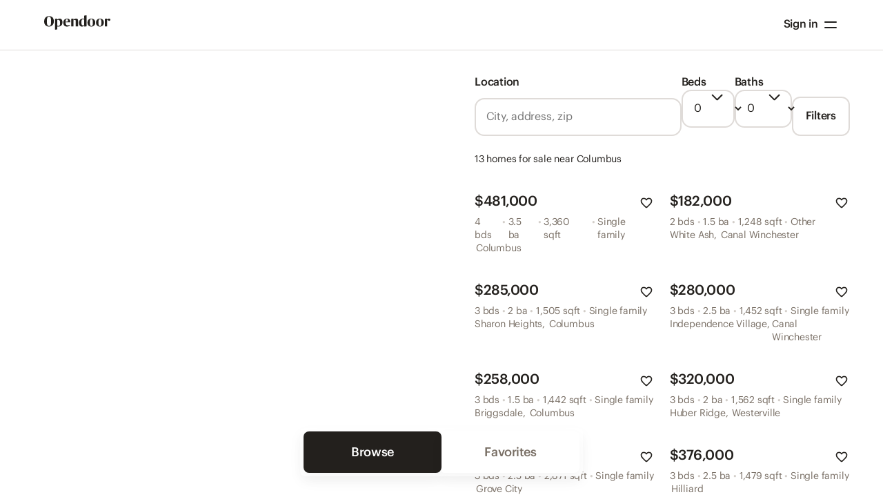

--- FILE ---
content_type: application/javascript
request_url: https://cdn-cosmos.opendoor.com/_next/static/chunks/5662-9f9432b12de62882.js
body_size: 3589
content:
"use strict";(self.webpackChunk_N_E=self.webpackChunk_N_E||[]).push([[5662],{55662:function(n,e,t){t.d(e,{rB:function(){return x}}),t(82526),t(41817),t(32165),t(96649),t(57327),t(89554),t(91038),t(82772),t(66992),t(47042),t(96078),t(68309),t(9653),t(19601),t(33321),t(69070),t(38880),t(49337),t(47941),t(41539),t(74916),t(77601),t(39714),t(78783),t(54747),t(33948);var l=t(67294),o=t(24614),i=t(73298),r=t(4796),c=t(26029),a=t(93298),u=t(8013),s=t(98352),m=t(48189),d=t(49154);function p(n){return(p="function"==typeof Symbol&&"symbol"==typeof Symbol.iterator?function(n){return typeof n}:function(n){return n&&"function"==typeof Symbol&&n.constructor===Symbol&&n!==Symbol.prototype?"symbol":typeof n})(n)}var f=["analyticsName","title","children","startExpanded","justifyContent","noPadding","wrapText","expandOnFocus","panelId","onOpen","onToggle","variant","onMouseEnter","maxHeight","hasUnderline","hasBorder","paddingInline"],b=["isOpen","panelId"],y=["panelId","isOpen","maxHeight","onContentFocus"];function v(){var n="/__w/code/code/js/packages/bricks/src/core/List/AccordionListItem.tsx",e=Function("return this")(),t="__coverage__",l=e[t]||(e[t]={});l[n]&&"27631e4619d4d9529b7ac93d1343d7964c3ee85b"===l[n].hash||(l[n]={path:"/__w/code/code/js/packages/bricks/src/core/List/AccordionListItem.tsx",statementMap:{0:{start:{line:74,column:33},end:{line:165,column:1}},1:{start:{line:103,column:32},end:{line:103,column:64}},2:{start:{line:104,column:34},end:{line:104,column:56}},3:{start:{line:105,column:19},end:{line:116,column:6}},4:{start:{line:122,column:24},end:{line:135,column:58}},5:{start:{line:123,column:6},end:{line:125,column:7}},6:{start:{line:124,column:8},end:{line:124,column:17}},7:{start:{line:126,column:6},end:{line:126,column:29}},8:{start:{line:127,column:6},end:{line:132,column:7}},9:{start:{line:128,column:8},end:{line:131,column:11}},10:{start:{line:133,column:6},end:{line:133,column:45}},11:{start:{line:133,column:32},end:{line:133,column:43}},12:{start:{line:137,column:4},end:{line:163,column:6}},13:{start:{line:153,column:12},end:{line:153,column:56}},14:{start:{line:175,column:63},end:{line:194,column:1}},15:{start:{line:176,column:17},end:{line:176,column:64}},16:{start:{line:177,column:2},end:{line:193,column:4}},17:{start:{line:197,column:71},end:{line:205,column:1}},18:{start:{line:198,column:17},end:{line:198,column:64}},19:{start:{line:200,column:2},end:{line:204,column:4}},20:{start:{line:210,column:4},end:{line:228,column:1}},21:{start:{line:211,column:17},end:{line:214,column:4}},22:{start:{line:215,column:2},end:{line:227,column:4}},23:{start:{line:224,column:21},end:{line:224,column:61}}},fnMap:{0:{name:"(anonymous_0)",decl:{start:{line:75,column:2},end:{line:75,column:3}},loc:{start:{line:102,column:7},end:{line:164,column:3}},line:102},1:{name:"(anonymous_1)",decl:{start:{line:122,column:36},end:{line:122,column:37}},loc:{start:{line:122,column:42},end:{line:135,column:5}},line:122},2:{name:"(anonymous_2)",decl:{start:{line:133,column:16},end:{line:133,column:17}},loc:{start:{line:133,column:32},end:{line:133,column:43}},line:133},3:{name:"(anonymous_3)",decl:{start:{line:152,column:26},end:{line:152,column:27}},loc:{start:{line:152,column:47},end:{line:154,column:11}},line:152},4:{name:"(anonymous_4)",decl:{start:{line:175,column:63},end:{line:175,column:64}},loc:{start:{line:175,column:98},end:{line:194,column:1}},line:175},5:{name:"(anonymous_5)",decl:{start:{line:197,column:71},end:{line:197,column:72}},loc:{start:{line:197,column:82},end:{line:205,column:1}},line:197},6:{name:"(anonymous_6)",decl:{start:{line:210,column:4},end:{line:210,column:5}},loc:{start:{line:210,column:66},end:{line:228,column:1}},line:210},7:{name:"(anonymous_7)",decl:{start:{line:224,column:15},end:{line:224,column:16}},loc:{start:{line:224,column:21},end:{line:224,column:61}},line:224}},branchMap:{0:{loc:{start:{line:80,column:6},end:{line:80,column:27}},type:"default-arg",locations:[{start:{line:80,column:22},end:{line:80,column:27}}],line:80},1:{loc:{start:{line:82,column:6},end:{line:82,column:23}},type:"default-arg",locations:[{start:{line:82,column:18},end:{line:82,column:23}}],line:82},2:{loc:{start:{line:83,column:6},end:{line:83,column:21}},type:"default-arg",locations:[{start:{line:83,column:17},end:{line:83,column:21}}],line:83},3:{loc:{start:{line:84,column:6},end:{line:84,column:27}},type:"default-arg",locations:[{start:{line:84,column:22},end:{line:84,column:27}}],line:84},4:{loc:{start:{line:107,column:15},end:{line:107,column:32}},type:"cond-expr",locations:[{start:{line:107,column:27},end:{line:107,column:28}},{start:{line:107,column:31},end:{line:107,column:32}}],line:107},5:{loc:{start:{line:111,column:18},end:{line:111,column:48}},type:"cond-expr",locations:[{start:{line:111,column:29},end:{line:111,column:37}},{start:{line:111,column:40},end:{line:111,column:48}}],line:111},6:{loc:{start:{line:123,column:6},end:{line:125,column:7}},type:"if",locations:[{start:{line:123,column:6},end:{line:125,column:7}},{start:{line:void 0,column:void 0},end:{line:void 0,column:void 0}}],line:123},7:{loc:{start:{line:123,column:10},end:{line:123,column:27}},type:"binary-expr",locations:[{start:{line:123,column:10},end:{line:123,column:16}},{start:{line:123,column:20},end:{line:123,column:27}}],line:123},8:{loc:{start:{line:126,column:6},end:{line:126,column:28}},type:"binary-expr",locations:[{start:{line:126,column:6},end:{line:126,column:14}},{start:{line:126,column:18},end:{line:126,column:28}}],line:126},9:{loc:{start:{line:127,column:6},end:{line:132,column:7}},type:"if",locations:[{start:{line:127,column:6},end:{line:132,column:7}},{start:{line:void 0,column:void 0},end:{line:void 0,column:void 0}}],line:127},10:{loc:{start:{line:145,column:11},end:{line:145,column:88}},type:"cond-expr",locations:[{start:{line:145,column:39},end:{line:145,column:80}},{start:{line:145,column:83},end:{line:145,column:88}}],line:145},11:{loc:{start:{line:153,column:12},end:{line:153,column:55}},type:"binary-expr",locations:[{start:{line:153,column:12},end:{line:153,column:25}},{start:{line:153,column:29},end:{line:153,column:36}},{start:{line:153,column:40},end:{line:153,column:55}}],line:153},12:{loc:{start:{line:156,column:11},end:{line:160,column:11}},type:"cond-expr",locations:[{start:{line:157,column:12},end:{line:157,column:59}},{start:{line:159,column:12},end:{line:159,column:20}}],line:156},13:{loc:{start:{line:224,column:21},end:{line:224,column:61}},type:"binary-expr",locations:[{start:{line:224,column:21},end:{line:224,column:35}},{start:{line:224,column:39},end:{line:224,column:61}}],line:224}},s:{0:0,1:0,2:0,3:0,4:0,5:0,6:0,7:0,8:0,9:0,10:0,11:0,12:0,13:0,14:0,15:0,16:0,17:0,18:0,19:0,20:0,21:0,22:0,23:0},f:{0:0,1:0,2:0,3:0,4:0,5:0,6:0,7:0},b:{0:[0],1:[0],2:[0],3:[0],4:[0,0],5:[0,0],6:[0,0],7:[0,0],8:[0,0],9:[0,0],10:[0,0],11:[0,0,0],12:[0,0],13:[0,0]},_coverageSchema:"1a1c01bbd47fc00a2c39e90264f33305004495a9",hash:"27631e4619d4d9529b7ac93d1343d7964c3ee85b"});var o=l[n];return v=function(){return o},o}function g(){return(g=Object.assign?Object.assign.bind():function(n){for(var e=1;e<arguments.length;e++){var t=arguments[e];for(var l in t)Object.prototype.hasOwnProperty.call(t,l)&&(n[l]=t[l])}return n}).apply(this,arguments)}function h(n,e){var t=Object.keys(n);if(Object.getOwnPropertySymbols){var l=Object.getOwnPropertySymbols(n);e&&(l=l.filter(function(e){return Object.getOwnPropertyDescriptor(n,e).enumerable})),t.push.apply(t,l)}return t}function O(n,e,t){var l,o;return(l=e,o=function(n,e){if("object"!=p(n)||!n)return n;var t=n[Symbol.toPrimitive];if(void 0!==t){var l=t.call(n,e||"default");if("object"!=p(l))return l;throw TypeError("@@toPrimitive must return a primitive value.")}return("string"===e?String:Number)(n)}(l,"string"),(e="symbol"==p(o)?o:String(o))in n)?Object.defineProperty(n,e,{value:t,enumerable:!0,configurable:!0,writable:!0}):n[e]=t,n}function j(n,e){(null==e||e>n.length)&&(e=n.length);for(var t=0,l=Array(e);t<e;t++)l[t]=n[t];return l}function _(n,e){if(null==n)return{};var t,l,o=function(n,e){if(null==n)return{};var t,l,o={},i=Object.keys(n);for(l=0;l<i.length;l++)t=i[l],e.indexOf(t)>=0||(o[t]=n[t]);return o}(n,e);if(Object.getOwnPropertySymbols){var i=Object.getOwnPropertySymbols(n);for(l=0;l<i.length;l++)t=i[l],!(e.indexOf(t)>=0)&&Object.prototype.propertyIsEnumerable.call(n,t)&&(o[t]=n[t])}return o}v();var x=(v().s[0]++,(0,o.Gp)(function(n,e){var t,o,c=n.analyticsName,a=n.title,u=n.children,d=n.startExpanded,p=void 0===d?(v().b[0][0]++,!1):d,b=n.justifyContent,y=n.noPadding,g=void 0===y?(v().b[1][0]++,!1):y,x=n.wrapText,S=void 0===x?(v().b[2][0]++,!0):x,C=n.expandOnFocus,P=void 0===C?(v().b[3][0]++,!1):C,k=n.panelId,A=n.onOpen,H=n.onToggle,L=n.variant,N=(n.onMouseEnter,n.maxHeight),F=n.hasUnderline,T=n.hasBorder,M=n.paddingInline,Z=_(n,f);v().f[0]++;var B=(v().s[1]++,function(n){if(Array.isArray(n))return n}(t=(0,l.useState)(p))||function(n,e){var t=null==n?null:"undefined"!=typeof Symbol&&n[Symbol.iterator]||n["@@iterator"];if(null!=t){var l,o,i,r,c=[],a=!0,u=!1;try{if(i=(t=t.call(n)).next,0===e){if(Object(t)!==t)return;a=!1}else for(;!(a=(l=i.call(t)).done)&&(c.push(l.value),c.length!==e);a=!0);}catch(s){u=!0,o=s}finally{try{if(!a&&null!=t.return&&(r=t.return(),Object(r)!==r))return}finally{if(u)throw o}}return c}}(t,2)||function(n,e){if(n){if("string"==typeof n)return j(n,e);var t=Object.prototype.toString.call(n).slice(8,-1);if("Object"===t&&n.constructor&&(t=n.constructor.name),"Map"===t||"Set"===t)return Array.from(n);if("Arguments"===t||/^(?:Ui|I)nt(?:8|16|32)(?:Clamped)?Array$/.test(t))return j(n,e)}}(t,2)||function(){throw TypeError("Invalid attempt to destructure non-iterable instance.\nIn order to be iterable, non-array objects must have a [Symbol.iterator]() method.")}()),D=B[0],U=B[1],z=(v().s[2]++,(0,s.r)()).trackJourneyEvent,G=(v().s[3]++,(0,m.jC)("AccordionListItem",function(n){for(var e=1;e<arguments.length;e++){var t=null!=arguments[e]?arguments[e]:{};e%2?h(Object(t),!0).forEach(function(e){O(n,e,t[e])}):Object.getOwnPropertyDescriptors?Object.defineProperties(n,Object.getOwnPropertyDescriptors(t)):h(Object(t)).forEach(function(e){Object.defineProperty(n,e,Object.getOwnPropertyDescriptor(t,e))})}return n}({variant:L,padding:g?(v().b[4][0]++,0):(v().b[4][1]++,7),paddingInline:M,justifyContent:b,isOpen:D,whiteSpace:S?(v().b[5][0]++,"normal"):(v().b[5][1]++,"nowrap"),maxHeight:N,hasBorder:T,hasUnderline:F},Z))),J=(v().s[4]++,(0,l.useCallback)(function(){v().f[1]++,v().s[5]++,(v().b[7][0]++,A&&(v().b[7][1]++,!D))?(v().b[6][0]++,v().s[6]++,A()):v().b[6][1]++,v().s[7]++,v().b[8][0]++,H&&(v().b[8][1]++,H()),v().s[8]++,c?(v().b[9][0]++,v().s[9]++,z("platform","accordionClickEvent",{targetName:c,accordionName:k})):v().b[9][1]++,v().s[10]++,U(function(n){return v().f[2]++,v().s[11]++,!n})},[A,D,H,c,k]));return v().s[12]++,l.createElement(i.H,{__css:G.listItem,"data-testid":"accordion-list-item",ref:e},l.createElement(E,{isOpen:D,panelId:k,justifyContent:b,onClick:J},"string"==typeof a?(v().b[10][0]++,l.createElement(r.Z,{__css:G.title},a)):(v().b[10][1]++,a),l.createElement(w,{isOpen:D,justifyContent:b})),l.createElement(I,{isOpen:D,panelId:k,maxHeight:N,onContentFocus:function(n){v().f[3]++,v().s[13]++,v().b[11][0]++,P&&(v().b[11][1]++,!n)&&(v().b[11][2]++,U(!0))}},"string"==typeof u?(v().b[12][0]++,l.createElement(r.Z,{__css:G.bodyText},u)):(v().b[12][1]++,u)))}));v().s[14]++;var E=function(n){var e=n.isOpen,t=n.panelId,o=_(n,b);v().f[4]++;var i=(v().s[15]++,(0,m.jC)("AccordionListItem",o));return v().s[16]++,l.createElement(c.ZP,g({variant:"ghost",__css:i.button,"data-testid":"".concat(t,"-accordion-button"),analyticsName:"","aria-label":null,"aria-controls":t,"aria-expanded":e},o))};v().s[17]++;var w=function(n){v().f[5]++;var e=(v().s[18]++,(0,m.jC)("AccordionListItem",n));return v().s[19]++,l.createElement(a.Z,{__css:e.iconContainer},l.createElement(d.Z,{name:"chevron-down",color:"neutrals100",size:16}))};v().s[20]++;var I=function(n){var e=n.panelId,t=n.isOpen,o=n.maxHeight,i=n.onContentFocus,r=_(n,y);v().f[6]++;var c=(v().s[21]++,(0,m.jC)("AccordionListItem",{isOpen:t,maxHeight:o}));return v().s[22]++,l.createElement(u.Z,g({__css:c.panel,"data-testid":"accordion-panel","aria-hidden":!t,id:e,onFocus:function(){return v().f[7]++,v().s[23]++,v().b[13][0]++,i&&(v().b[13][1]++,i(t))}},r))}}}]);
//# sourceMappingURL=5662-9f9432b12de62882.js.map

--- FILE ---
content_type: application/javascript
request_url: https://cdn-cosmos.opendoor.com/_next/static/chunks/9331-c7d059fe9b6913e7.js
body_size: 35220
content:
"use strict";(self.webpackChunk_N_E=self.webpackChunk_N_E||[]).push([[9331],{24394:function(t,e,n){n.d(e,{K:function(){return r},k:function(){return i}});var r=function(){},i=function(){}},22470:function(t,e,n){n.d(e,{r:function(){return h}});var r=n(26042),i=n(69396),o=n(99534),a=n(67294),s=n(20129),u=n(86872),l=n(60368),c=n(65243),d=n(35934),f=n(85893),p=s.T.link,v=(0,u.styled)(d.zF,{hoverStyle:{cursor:"pointer"},focusVisibleStyle:{outlineStyle:"solid",outlineWidth:p.borderWidth.state.default,outlineOffset:p.padding.state.focused.default,borderRadius:p.cornerRadius.state.focused},variants:{variant:function(t,e){var n=e.props;return{color:n.disabled?p.color.content.state.inactive[t]:p.color.content[t],textDecorationLine:"primary"===t?"none":"underline",hoverStyle:n.disabled?void 0:{color:p.color.content.state.hover[t]},focusVisibleStyle:{outlineColor:"secondaryInverse"===t?p.color.border.state.inverse:p.color.border.state.default}}},disabled:{true:{pointerEvents:"none"}}},defaultVariants:{variant:"primary"}}),h=(0,a.forwardRef)(function(t,e){var n=t.size,a=t.children,s=t.href,d=t.onPress,h=t.openURL,m=t.analyticsName,g=t.trackImpression,y=(0,o.Z)(t,["size","children","href","onPress","openURL","analyticsName","trackImpression"]),x=(0,c.J)({href:s,onPress:d,openURL:h,analyticsName:m}),b=(0,f.jsx)(v,(0,i.Z)((0,r.Z)({href:s,tag:s?"a":"span",typography:p.typography[void 0===n?"medium":n]},y),{onPress:x,children:a}));return u.isWeb&&m&&g?(0,f.jsx)(l.o,{Component:b,analyticsName:m,eventName:"linkViewEvent",ref:e}):b})},21190:function(t,e,n){n.d(e,{M:function(){return g}});var r=n(97582),i=n(67294),o=n(49304),a=n(54735),s=n(58868);function u(){var t=(0,i.useRef)(!1);return(0,s.L)(function(){return t.current=!0,function(){t.current=!1}},[]),t}var l=n(240),c=n(96681),d=n(76316),f=function(t){var e=t.children,n=t.initial,o=t.isPresent,a=t.onExitComplete,s=t.custom,u=t.presenceAffectsLayout,f=(0,c.h)(p),v=(0,d.M)(),h=(0,i.useMemo)(function(){return{id:v,initial:n,isPresent:o,custom:s,onExitComplete:function(t){var e,n;f.set(t,!0);try{for(var i=(0,r.__values)(f.values()),o=i.next();!o.done;o=i.next())if(!o.value)return}catch(s){e={error:s}}finally{try{o&&!o.done&&(n=i.return)&&n.call(i)}finally{if(e)throw e.error}}null==a||a()},register:function(t){return f.set(t,!1),function(){return f.delete(t)}}}},u?void 0:[o]);return(0,i.useMemo)(function(){f.forEach(function(t,e){return f.set(e,!1)})},[o]),i.useEffect(function(){o||f.size||null==a||a()},[o]),i.createElement(l.O.Provider,{value:h},e)};function p(){return new Map}var v=n(25364),h=n(65411),m=function(t){return t.key||""},g=function(t){var e,n,l,c,d,p=t.children,g=t.custom,y=t.initial,x=void 0===y||y,b=t.onExitComplete,_=t.exitBeforeEnter,E=t.presenceAffectsLayout,P=void 0===E||E,w=(0,r.__read)((e=u(),l=(n=(0,r.__read)((0,i.useState)(0),2))[0],c=n[1],d=(0,i.useCallback)(function(){e.current&&c(l+1)},[l]),[(0,i.useCallback)(function(){return a.ZP.postRender(d)},[d]),l]),1)[0],A=(0,i.useContext)(v.p).forceRender;A&&(w=A);var S,T,C=u(),V=(T=[],i.Children.forEach(p,function(t){(0,i.isValidElement)(t)&&T.push(t)}),T),R=V,M=new Set,L=(0,i.useRef)(R),k=(0,i.useRef)(new Map).current,D=(0,i.useRef)(!0);if((0,s.L)(function(){D.current=!1,function(t,e){t.forEach(function(t){var n=m(t);e.set(n,t)})}(V,k),L.current=R}),(0,h.z)(function(){D.current=!0,k.clear(),M.clear()}),D.current)return i.createElement(i.Fragment,null,R.map(function(t){return i.createElement(f,{key:m(t),isPresent:!0,initial:!!x&&void 0,presenceAffectsLayout:P},t)}));R=(0,r.__spreadArray)([],(0,r.__read)(R),!1);for(var j=L.current.map(m),O=V.map(m),F=j.length,B=0;B<F;B++){var I=j[B];-1===O.indexOf(I)&&M.add(I)}return _&&M.size&&(R=[]),M.forEach(function(t){if(-1===O.indexOf(t)){var e=k.get(t);if(e){var n=j.indexOf(t),r=function(){k.delete(t),M.delete(t);var e=L.current.findIndex(function(e){return e.key===t});if(L.current.splice(e,1),!M.size){if(L.current=V,!1===C.current)return;w(),b&&b()}};R.splice(n,0,i.createElement(f,{key:m(e),isPresent:!1,onExitComplete:r,custom:g,presenceAffectsLayout:P},e))}}}),R=R.map(function(t){var e=t.key;return M.has(e)?t:i.createElement(f,{key:m(t),isPresent:!0,presenceAffectsLayout:P},t)}),"production"!==o.O&&_&&R.length>1&&console.warn("You're attempting to animate multiple children within AnimatePresence, but its exitBeforeEnter prop is set to true. This will lead to odd visual behaviour."),i.createElement(i.Fragment,null,M.size?R:R.map(function(t){return(0,i.cloneElement)(t)}))}},25364:function(t,e,n){n.d(e,{p:function(){return r}});var r=(0,n(67294).createContext)({})},16014:function(t,e,n){n.d(e,{_:function(){return r}});var r=(0,n(67294).createContext)({transformPagePoint:function(t){return t},isStatic:!1,reducedMotion:"never"})},240:function(t,e,n){n.d(e,{O:function(){return r}});var r=(0,n(67294).createContext)(null)},50979:function(t,e,n){n.d(e,{E:function(){return ih}});var r,i,o=n(97582),a=n(67294),s=n(49304),u=function(t){return{isEnabled:function(e){return t.some(function(t){return!!e[t]})}}},l={measureLayout:u(["layout","layoutId","drag"]),animation:u(["animate","exit","variants","whileHover","whileTap","whileFocus","whileDrag","whileInView",]),exit:u(["exit"]),drag:u(["drag","dragControls"]),focus:u(["whileFocus"]),hover:u(["whileHover","onHoverStart","onHoverEnd"]),tap:u(["whileTap","onTap","onTapStart","onTapCancel"]),pan:u(["onPan","onPanStart","onPanSessionStart","onPanEnd",]),inView:u(["whileInView","onViewportEnter","onViewportLeave",])},c=n(24394),d=(0,a.createContext)({strict:!1}),f=Object.keys(l),p=f.length,v=n(16014),h=(0,a.createContext)({}),m=n(240),g=n(58868),y=n(11741),x={current:null},b=!1;function _(t){return"object"==typeof t&&Object.prototype.hasOwnProperty.call(t,"current")}function E(t){return Array.isArray(t)}function P(t){return"string"==typeof t||E(t)}function w(t,e,n,r,i){var o;return void 0===r&&(r={}),void 0===i&&(i={}),"function"==typeof e&&(e=e(null!=n?n:t.custom,r,i)),"string"==typeof e&&(e=null===(o=t.variants)||void 0===o?void 0:o[e]),"function"==typeof e&&(e=e(null!=n?n:t.custom,r,i)),e}function A(t,e,n){var r,i,o,a,s=t.getProps();return w(s,e,null!=n?n:s.custom,(i={},t.forEachValue(function(t,e){return i[e]=t.get()}),i),(a={},t.forEachValue(function(t,e){return a[e]=t.getVelocity()}),a))}function S(t){var e;return"function"==typeof(null===(e=t.animate)||void 0===e?void 0:e.start)||P(t.initial)||P(t.animate)||P(t.whileHover)||P(t.whileDrag)||P(t.whileTap)||P(t.whileFocus)||P(t.exit)}function T(t){return Boolean(S(t)||t.variants)}function C(t){return Array.isArray(t)?t.join(" "):t}var V=n(96681),R={hasAnimatedSinceResize:!0,hasEverUpdated:!1},M=1,L=n(25364),k=(0,a.createContext)({}),D=function(t){function e(){return null!==t&&t.apply(this,arguments)||this}return(0,o.__extends)(e,t),e.prototype.getSnapshotBeforeUpdate=function(){return this.updateProps(),null},e.prototype.componentDidUpdate=function(){},e.prototype.updateProps=function(){var t=this.props,e=t.visualElement,n=t.props;e&&e.setProps(n)},e.prototype.render=function(){return this.props.children},e}(a.Component),j=["animate","circle","defs","desc","ellipse","g","image","line","filter","marker","mask","metadata","path","pattern","polygon","polyline","rect","stop","svg","switch","symbol","text","tspan","use","view",];function O(t){if("string"!=typeof t||t.includes("-"));else if(j.indexOf(t)>-1||/[A-Z]/.test(t))return!0;return!1}var F={},B=["","X","Y","Z"],I=["transformPerspective","x","y","z"];function U(t,e){return I.indexOf(t)-I.indexOf(e)}["translate","scale","rotate","skew"].forEach(function(t){return B.forEach(function(e){return I.push(t+e)})});var N=new Set(I);function z(t){return N.has(t)}var W=new Set(["originX","originY","originZ"]);function Y(t){return W.has(t)}function $(t,e){var n=e.layout,r=e.layoutId;return z(t)||Y(t)||(n||void 0!==r)&&(!!F[t]||"opacity"===t)}var H=function(t){return Boolean(null!==t&&"object"==typeof t&&t.getVelocity)},Z={x:"translateX",y:"translateY",z:"translateZ",transformPerspective:"perspective"};function q(t){return t.startsWith("--")}var X=n(2969),G=n(11248),K=(0,o.__assign)((0,o.__assign)({},G.Rx),{transform:Math.round}),J={borderWidth:X.px,borderTopWidth:X.px,borderRightWidth:X.px,borderBottomWidth:X.px,borderLeftWidth:X.px,borderRadius:X.px,radius:X.px,borderTopLeftRadius:X.px,borderTopRightRadius:X.px,borderBottomRightRadius:X.px,borderBottomLeftRadius:X.px,width:X.px,maxWidth:X.px,height:X.px,maxHeight:X.px,size:X.px,top:X.px,right:X.px,bottom:X.px,left:X.px,padding:X.px,paddingTop:X.px,paddingRight:X.px,paddingBottom:X.px,paddingLeft:X.px,margin:X.px,marginTop:X.px,marginRight:X.px,marginBottom:X.px,marginLeft:X.px,rotate:X.RW,rotateX:X.RW,rotateY:X.RW,rotateZ:X.RW,scale:G.bA,scaleX:G.bA,scaleY:G.bA,scaleZ:G.bA,skew:X.RW,skewX:X.RW,skewY:X.RW,distance:X.px,translateX:X.px,translateY:X.px,translateZ:X.px,x:X.px,y:X.px,z:X.px,perspective:X.px,transformPerspective:X.px,opacity:G.Fq,originX:X.$C,originY:X.$C,originZ:X.px,zIndex:K,fillOpacity:G.Fq,strokeOpacity:G.Fq,numOctaves:K};function Q(t,e,n,r){var i,o,a,s,u,l=t.style,c=t.vars,d=t.transform,f=t.transformKeys,p=t.transformOrigin;f.length=0;var v=!1,h=!1,m=!0;for(var g in e){var y=e[g];if(q(g)){c[g]=y;continue}var x,b,_=J[g],E=_&&"number"==typeof y?_.transform(y):y;if(z(g)){if(v=!0,d[g]=E,f.push(g),!m)continue;y!==(null!==(u=_.default)&&void 0!==u?u:0)&&(m=!1)}else Y(g)?(p[g]=E,h=!0):l[g]=E}v?l.transform=function(t,e,n,r){var i=t.transform,o=t.transformKeys,a=e.enableHardwareAcceleration,s=e.allowTransformNone,u="";o.sort(U);for(var l=!1,c=o.length,d=0;d<c;d++){var f=o[d];u+="".concat(Z[f]||f,"(").concat(i[f],") "),"z"===f&&(l=!0)}return!l&&(void 0===a||a)?u+="translateZ(0)":u=u.trim(),r?u=r(i,n?"":u):(void 0===s||s)&&n&&(u="none"),u}(t,n,m,r):r?l.transform=r({},""):!e.transform&&l.transform&&(l.transform="none"),h&&(l.transformOrigin=(o=(i=p).originX,a=i.originY,s=i.originZ,"".concat(void 0===o?"50%":o," ").concat(void 0===a?"50%":a," ").concat(void 0===s?0:s)))}var tt=function(){return{style:{},transform:{},transformKeys:[],transformOrigin:{},vars:{}}};function te(t,e,n){for(var r in e)H(e[r])||$(r,n)||(t[r]=e[r])}function tn(t,e,n){var r,i,s,u,l,c,d,f,p,v={},h=(u=t.style||{},te(l={},u,t),Object.assign(l,(p=t.transformTemplate,(0,a.useMemo)(function(){var t=tt();Q(t,e,{enableHardwareAcceleration:!n},p);var r=t.vars,i=t.style;return(0,o.__assign)((0,o.__assign)({},r),i)},[e]))),t.transformValues&&(l=t.transformValues(l)),l);return Boolean(t.drag)&&!1!==t.dragListener&&(v.draggable=!1,h.userSelect=h.WebkitUserSelect=h.WebkitTouchCallout="none",h.touchAction=!0===t.drag?"none":"pan-".concat("x"===t.drag?"y":"x")),v.style=h,v}var tr=new Set(["initial","animate","exit","style","variants","transition","transformTemplate","transformValues","custom","inherit","layout","layoutId","layoutDependency","onLayoutAnimationStart","onLayoutAnimationComplete","onLayoutMeasure","onBeforeLayoutMeasure","onAnimationStart","onAnimationComplete","onUpdate","onDragStart","onDrag","onDragEnd","onMeasureDragConstraints","onDirectionLock","onDragTransitionEnd","drag","dragControls","dragListener","dragConstraints","dragDirectionLock","dragSnapToOrigin","_dragX","_dragY","dragElastic","dragMomentum","dragPropagation","dragTransition","whileDrag","onPan","onPanStart","onPanEnd","onPanSessionStart","onTap","onTapStart","onTapCancel","onHoverStart","onHoverEnd","whileFocus","whileTap","whileHover","whileInView","onViewportEnter","onViewportLeave","viewport","layoutScroll",]);function ti(t){return tr.has(t)}var to=function(t){return!ti(t)};try{(tA=require("@emotion/is-prop-valid").default)&&(to=function(t){return t.startsWith("on")?!ti(t):tA(t)})}catch(ta){}function ts(t,e,n){return"string"==typeof t?t:X.px.transform(e+n*t)}var tu={offset:"stroke-dashoffset",array:"stroke-dasharray"},tl={offset:"strokeDashoffset",array:"strokeDasharray"};function tc(t,e,n,r){var i,a,s,u,l,c,d,f,p,v,h,m,g,y=e.attrX,x=e.attrY,b=e.originX,_=e.originY,E=e.pathLength,P=e.pathSpacing,w=e.pathOffset;Q(t,(0,o.__rest)(e,["attrX","attrY","originX","originY","pathLength","pathSpacing","pathOffset"]),n,r),t.attrs=t.style,t.style={};var A=t.attrs,S=t.style,T=t.dimensions;A.transform&&(T&&(S.transform=A.transform),delete A.transform),T&&(void 0!==b||void 0!==_||S.transform)&&(S.transformOrigin=(i=T,a=void 0!==b?b:.5,s=void 0!==_?_:.5,u=ts(a,i.x,i.width),l=ts(s,i.y,i.height),"".concat(u," ").concat(l))),void 0!==y&&(A.x=y),void 0!==x&&(A.y=x),void 0!==E&&(c=A,d=E,f=void 0===P?1:P,v=!1,void 0===f&&(f=1),void 0===(p=void 0===w?0:w)&&(p=0),void 0===v&&(v=!0),c.pathLength=1,c[(h=v?tu:tl).offset]=X.px.transform(-p),m=X.px.transform(d),g=X.px.transform(f),c[h.array]="".concat(m," ").concat(g))}var td=function(){return(0,o.__assign)((0,o.__assign)({},tt()),{attrs:{}})};function tf(t,e){var n=(0,a.useMemo)(function(){var n=td();return tc(n,e,{enableHardwareAcceleration:!1},t.transformTemplate),(0,o.__assign)((0,o.__assign)({},n.attrs),{style:(0,o.__assign)({},n.style)})},[e]);if(t.style){var r={};te(r,t.style,t),n.style=(0,o.__assign)((0,o.__assign)({},r),n.style)}return n}var tp=/([a-z])([A-Z])/g,tv=function(t){return t.replace(tp,"$1-$2").toLowerCase()};function th(t,e,n,r){var i=e.style,o=e.vars;for(var a in Object.assign(t.style,i,r&&r.getProjectionStyles(n)),o)t.style.setProperty(a,o[a])}var tm=new Set(["baseFrequency","diffuseConstant","kernelMatrix","kernelUnitLength","keySplines","keyTimes","limitingConeAngle","markerHeight","markerWidth","numOctaves","targetX","targetY","surfaceScale","specularConstant","specularExponent","stdDeviation","tableValues","viewBox","gradientTransform","pathLength",]);function tg(t,e,n,r){for(var i in th(t,e,void 0,r),e.attrs)t.setAttribute(tm.has(i)?i:tv(i),e.attrs[i])}function ty(t){var e=t.style,n={};for(var r in e)(H(e[r])||$(r,t))&&(n[r]=e[r]);return n}function tx(t){var e=ty(t);for(var n in t)H(t[n])&&(e["x"===n||"y"===n?"attr"+n.toUpperCase():n]=t[n]);return e}function tb(t){return"object"==typeof t&&"function"==typeof t.start}var t_=function(t){return Array.isArray(t)},tE=function(t){return t_(t)?t[t.length-1]||0:t};function tP(t){var e,n=H(t)?t.get():t;return Boolean(n&&"object"==typeof n&&n.mix&&n.toValue)?n.toValue():n}function tw(t,e,n,r){var i=t.scrapeMotionValuesFromProps,a=t.createRenderState,s=t.onMount,u={latestValues:function(t,e,n,r){var i={},a=(null==n?void 0:n.initial)===!1,s=r(t);for(var u in s)i[u]=tP(s[u]);var l=t.initial,c=t.animate,d=S(t),f=T(t);e&&f&&!d&&!1!==t.inherit&&(null!=l||(l=e.initial),null!=c||(c=e.animate));var p=a||!1===l,v=p?c:l;return v&&"boolean"!=typeof v&&!tb(v)&&(Array.isArray(v)?v:[v]).forEach(function(e){var n=w(t,e);if(n){var r=n.transitionEnd;n.transition;var a=(0,o.__rest)(n,["transitionEnd","transition"]);for(var s in a){var u=a[s];Array.isArray(u)&&(u=u[p?u.length-1:0]),null!==u&&(i[s]=u)}for(var s in r)i[s]=r[s]}}),i}(e,n,r,i),renderState:a()};return s&&(u.mount=function(t){return s(e,t,u)}),u}var tA,tS,tT=function(t){return function(e,n){var r=(0,a.useContext)(h),i=(0,a.useContext)(m.O);return n?tw(t,e,r,i):(0,V.h)(function(){return tw(t,e,r,i)})}},tC={useVisualState:tT({scrapeMotionValuesFromProps:tx,createRenderState:td,onMount:function(t,e,n){var r=n.renderState,i=n.latestValues;try{r.dimensions="function"==typeof e.getBBox?e.getBBox():e.getBoundingClientRect()}catch(o){r.dimensions={x:0,y:0,width:0,height:0}}tc(r,i,{enableHardwareAcceleration:!1},t.transformTemplate),tg(e,r)}})},tV={useVisualState:tT({scrapeMotionValuesFromProps:ty,createRenderState:tt})};function tR(t,e,n,r){return void 0===r&&(r={passive:!0}),t.addEventListener(e,n,r),function(){return t.removeEventListener(e,n)}}function tM(t,e,n,r){(0,a.useEffect)(function(){var i=t.current;if(n&&i)return tR(i,e,n,r)},[t,e,n,r])}function tL(t){return"undefined"!=typeof PointerEvent&&t instanceof PointerEvent?!("mouse"!==t.pointerType):t instanceof MouseEvent}function tk(t){return!!t.touches}(tS=r||(r={})).Animate="animate",tS.Hover="whileHover",tS.Tap="whileTap",tS.Drag="whileDrag",tS.Focus="whileFocus",tS.InView="whileInView",tS.Exit="exit";var tD={pageX:0,pageY:0};function tj(t,e){var n,r,i,o,a;return void 0===e&&(e="page"),{point:tk(t)?(void 0===(r=e)&&(r="page"),{x:(i=t.touches[0]||t.changedTouches[0]||tD)[r+"X"],y:i[r+"Y"]}):(void 0===(a=e)&&(a="page"),{x:t[a+"X"],y:t[a+"Y"]})}}var tO=function(t,e){void 0===e&&(e=!1);var n,r=function(e){return t(e,tj(e))};return e?function(t){var e=t instanceof MouseEvent;(!e||e&&0===t.button)&&r(t)}:r},tF={pointerdown:"mousedown",pointermove:"mousemove",pointerup:"mouseup",pointercancel:"mousecancel",pointerover:"mouseover",pointerout:"mouseout",pointerenter:"mouseenter",pointerleave:"mouseleave"},tB={pointerdown:"touchstart",pointermove:"touchmove",pointerup:"touchend",pointercancel:"touchcancel"};function tI(t){if(y.j&&null===window.onpointerdown);else if(y.j&&null===window.ontouchstart)return tB[t];else if(y.j&&null===window.onmousedown)return tF[t];return t}function tU(t,e,n,r){return tR(t,tI(e),tO(n,"pointerdown"===e),r)}function tN(t,e,n,r){return tM(t,tI(e),n&&tO(n,"pointerdown"===e),r)}function tz(t){var e=null;return function(){var n=function(){e=null};return null===e&&(e=t,n)}}var tW=tz("dragHorizontal"),tY=tz("dragVertical");function t$(t){var e=!1;if("y"===t)e=tY();else if("x"===t)e=tW();else{var n=tW(),r=tY();n&&r?e=function(){n(),r()}:(n&&n(),r&&r())}return e}function tH(){var t=t$(!0);return!t||(t(),!1)}function tZ(t,e,n){return function(i,o){var a;!tL(i)||tH()||(null===(a=t.animationState)||void 0===a||a.setActive(r.Hover,e),null==n||n(i,o))}}var tq=function(t,e){return!!e&&(t===e||tq(t,e.parentElement))},tX=n(65411),tG=n(9897),tK=new Set,tJ=new WeakMap,tQ=new WeakMap,t0=function(t){var e;null===(e=tJ.get(t.target))||void 0===e||e(t)},t1=function(t){t.forEach(t0)},t2={some:0,all:1};function t5(t,e,n,i){var s=i.root,u=i.margin,l=i.amount,c=void 0===l?"some":l,d=i.once;(0,a.useEffect)(function(){if(t){var i,a,l,f,p,v,h,m,g,y,x={root:null==s?void 0:s.current,rootMargin:u,threshold:"number"==typeof c?c:t2[c]},b=function(t){var i,o=t.isIntersecting;if(e.isInView!==o){if(e.isInView=o,d&&!o&&e.hasEnteredView)return;o&&(e.hasEnteredView=!0),null===(i=n.animationState)||void 0===i||i.setActive(r.InView,o);var a=n.getProps(),s=o?a.onViewportEnter:a.onViewportLeave;null==s||s(t)}};return i=n.getInstance(),p=x.root,v=(0,o.__rest)(x,["root"]),h=p||document,tQ.has(h)||tQ.set(h,{}),(m=tQ.get(h))[g=JSON.stringify(v)]||(m[g]=new IntersectionObserver(t1,(0,o.__assign)({root:p},v))),y=m[g],tJ.set(i,b),y.observe(i),function(){tJ.delete(i),y.unobserve(i)}}},[t,s,u,c])}function t3(t,e,n,i){var o=i.fallback,u=void 0===o||o;(0,a.useEffect)(function(){if(t&&u){if("production"!==s.O){var i,o,a;o="IntersectionObserver not available on this device. whileInView animations will trigger on mount.",tK.has(o)||(console.warn(o),a&&console.warn(a),tK.add(o))}requestAnimationFrame(function(){e.hasEnteredView=!0;var t,i=n.getProps().onViewportEnter;null==i||i(null),null===(t=n.animationState)||void 0===t||t.setActive(r.InView,!0)})}},[t])}var t4=function(t){return function(e){return t(e),null}},t6={inView:t4(function(t){var e=t.visualElement,n=t.whileInView,r=t.onViewportEnter,i=t.onViewportLeave,o=t.viewport,s=void 0===o?{}:o,u=(0,a.useRef)({hasEnteredView:!1,isInView:!1}),l=Boolean(n||r||i);s.once&&u.current.hasEnteredView&&(l=!1),("undefined"==typeof IntersectionObserver?t3:t5)(l,u.current,e,s)}),tap:t4(function(t){var e=t.onTap,n=t.onTapStart,i=t.onTapCancel,o=t.whileTap,s=t.visualElement,u=(0,a.useRef)(!1),l=(0,a.useRef)(null),c={passive:!(n||e||i||h)};function d(){var t;null===(t=l.current)||void 0===t||t.call(l),l.current=null}function f(){var t;return d(),u.current=!1,null===(t=s.animationState)||void 0===t||t.setActive(r.Tap,!1),!tH()}function p(t,n){f()&&(tq(s.getInstance(),t.target)?null==e||e(t,n):null==i||i(t,n))}function v(t,e){f()&&(null==i||i(t,e))}function h(t,e){var i;d(),u.current||(u.current=!0,l.current=(0,tG.z)(tU(window,"pointerup",p,c),tU(window,"pointercancel",v,c)),null===(i=s.animationState)||void 0===i||i.setActive(r.Tap,!0),null==n||n(t,e))}tN(s,"pointerdown",e||n||i||o?h:void 0,c),(0,tX.z)(d)}),focus:t4(function(t){var e=t.whileFocus,n=t.visualElement,i=function(){var t;null===(t=n.animationState)||void 0===t||t.setActive(r.Focus,!0)},o=function(){var t;null===(t=n.animationState)||void 0===t||t.setActive(r.Focus,!1)};tM(n,"focus",e?i:void 0),tM(n,"blur",e?o:void 0)}),hover:t4(function(t){var e=t.onHoverStart,n=t.onHoverEnd,r=t.whileHover,i=t.visualElement;tN(i,"pointerenter",e||r?tZ(i,!0,e):void 0,{passive:!e}),tN(i,"pointerleave",n||r?tZ(i,!1,n):void 0,{passive:!n})})},t7=n(76316);function t9(){var t=(0,a.useContext)(m.O);if(null===t)return[!0,null];var e=t.isPresent,n=t.onExitComplete,r=t.register,i=(0,t7.M)();(0,a.useEffect)(function(){return r(i)},[]);var o=function(){return null==n?void 0:n(i)};return!e&&n?[!1,o]:[!0]}function t8(t,e){if(!Array.isArray(e))return!1;var n=e.length;if(n!==t.length)return!1;for(var r=0;r<n;r++)if(e[r]!==t[r])return!1;return!0}var et=n(6773);function ee(t,e){return t*Math.sqrt(1-e*e)}let en=["duration","bounce"],er=["stiffness","damping","mass"];function ei(t,e){return e.some(e=>void 0!==t[e])}function eo(t){var{from:e=0,to:n=1,restSpeed:r=2,restDelta:i}=t,a=(0,o.__rest)(t,["from","to","restSpeed","restDelta"]);let s={done:!1,value:e},{stiffness:u,damping:l,mass:d,velocity:f,duration:p,isResolvedFromDuration:v}=function(t){let e=Object.assign({velocity:0,stiffness:100,damping:10,mass:1,isResolvedFromDuration:!1},t);if(!ei(t,er)&&ei(t,en)){let n=function({duration:t=800,bounce:e=.25,velocity:n=0,mass:r=1}){let i,o;(0,c.K)(t<=1e4,"Spring duration must be 10 seconds or less");let a=1-e;a=(0,et.u)(.05,1,a),t=(0,et.u)(.01,10,t/1e3),a<1?(i=e=>{let r=e*a,i=r*t,o=ee(e,a);return .001-(r-n)/o*Math.exp(-i)},o=e=>{let r=e*a,o=r*t,s=Math.pow(a,2)*Math.pow(e,2)*t,u=ee(Math.pow(e,2),a),l=-i(e)+.001>0?-1:1;return l*((o*n+n-s)*Math.exp(-o))/u}):(i=e=>{let r=Math.exp(-e*t),i=(e-n)*t+1;return -.001+r*i},o=e=>{let r=Math.exp(-e*t),i=(n-e)*(t*t);return r*i});let s=5/t,u=function(t,e,n){let r=n;for(let i=1;i<12;i++)r-=t(r)/e(r);return r}(i,o,s);if(t*=1e3,isNaN(u))return{stiffness:100,damping:10,duration:t};{let l=Math.pow(u,2)*r;return{stiffness:l,damping:2*a*Math.sqrt(r*l),duration:t}}}(t);(e=Object.assign(Object.assign(Object.assign({},e),n),{velocity:0,mass:1})).isResolvedFromDuration=!0}return e}(a),h=ea,m=ea;function g(){let t=f?-(f/1e3):0,r=n-e,o=l/(2*Math.sqrt(u*d)),a=Math.sqrt(u/d)/1e3;if(void 0===i&&(i=Math.min(Math.abs(n-e)/100,.4)),o<1){let s=ee(a,o);h=e=>n-Math.exp(-o*a*e)*((t+o*a*r)/s*Math.sin(s*e)+r*Math.cos(s*e)),m=e=>{let n=Math.exp(-o*a*e);return o*a*n*(Math.sin(s*e)*(t+o*a*r)/s+r*Math.cos(s*e))-n*(Math.cos(s*e)*(t+o*a*r)-s*r*Math.sin(s*e))}}else if(1===o)h=e=>n-Math.exp(-a*e)*(r+(t+a*r)*e);else{let c=a*Math.sqrt(o*o-1);h=e=>{let i=Math.min(c*e,300);return n-Math.exp(-o*a*e)*((t+o*a*r)*Math.sinh(i)+c*r*Math.cosh(i))/c}}}return g(),{next(t){let e=h(t);if(v)s.done=t>=p;else{let o=1e3*m(t),a=Math.abs(n-e)<=i;s.done=Math.abs(o)<=r&&a}return s.value=s.done?n:e,s},flipTarget(){f=-f,[e,n]=[n,e],g()}}}eo.needsInterpolation=(t,e)=>"string"==typeof t||"string"==typeof e;let ea=t=>0;var es=n(59180);let eu=t=>e=>1-t(1-e),el=t=>e=>e<=.5?t(2*e)/2:(2-t(2*(1-e)))/2,ec=t=>e=>e*e*((t+1)*e-t),ed=4/11,ef=8/11,ep=t=>t,ev=t=>Math.pow(t,2),eh=eu(ev),em=el(ev),eg=t=>1-Math.sin(Math.acos(t)),ey=eu(eg),ex=el(ey),eb=ec(1.525),e_=eu(eb),eE=el(eb),eP=(t=>{let e=ec(1.525);return t=>(t*=2)<1?.5*e(t):.5*(2-Math.pow(2,-10*(t-1)))})(1.525),ew=4356/361,eA=35442/1805,eS=16061/1805,eT=t=>{if(1===t||0===t)return t;let e=t*t;return t<ed?7.5625*e:t<ef?9.075*e-9.9*t+3.4:t<.9?ew*e-eA*t+eS:10.8*t*t-20.52*t+10.72},eC=eu(eT),eV=t=>t<.5?.5*(1-eT(1-2*t)):.5*eT(2*t-1)+.5;function eR({from:t=0,to:e=1,ease:n,offset:r,duration:i=300}){var o,a;let s={done:!1,value:t},u=Array.isArray(e)?e:[t,e],l=(o=r&&r.length===u.length?r:function(t){let e=t.length;return t.map((t,n)=>0!==n?n/(e-1):0)}(u)).map(t=>t*i);function c(){var t,e;return(0,es.s)(l,u,{ease:Array.isArray(n)?n:u.map(()=>n||em).splice(0,u.length-1)})}let d=c();return{next:t=>(s.value=d(t),s.done=t>=i,s),flipTarget(){u.reverse(),d=c()}}}let eM={keyframes:eR,spring:eo,decay:function({velocity:t=0,from:e=0,power:n=.8,timeConstant:r=350,restDelta:i=.5,modifyTarget:o}){let a={done:!1,value:e},s=n*t,u=e+s,l=void 0===o?u:o(u);return l!==u&&(s=l-e),{next(t){let e=-s*Math.exp(-t/r);return a.done=!(e>i||e<-i),a.value=a.done?l:l+e,a},flipTarget(){}}}};var eL=n(54735);function ek(t,e,n=0){return t-e-n}let eD=t=>{let e=({delta:e})=>t(e);return{start:()=>eL.ZP.update(e,!0),stop:()=>eL.qY.update(e)}};function ej(t){var e,{from:n,autoplay:r=!0,driver:i=eD,elapsed:a=0,repeat:s=0,repeatType:u="loop",repeatDelay:l=0,onPlay:c,onStop:d,onComplete:f,onRepeat:p,onUpdate:v}=t,h=(0,o.__rest)(t,["from","autoplay","driver","elapsed","repeat","repeatType","repeatDelay","onPlay","onStop","onComplete","onRepeat","onUpdate"]);let{to:m}=h,g,y=0,x=h.duration,b,_=!1,E=!0,P,w=function(t){if(Array.isArray(t.to))return eR;if(eM[t.type])return eM[t.type];let e=new Set(Object.keys(t));if(e.has("ease")||e.has("duration")&&!e.has("dampingRatio"));else if(e.has("dampingRatio")||e.has("stiffness")||e.has("mass")||e.has("damping")||e.has("restSpeed")||e.has("restDelta"))return eo;return eR}(h);(null===(e=w.needsInterpolation)||void 0===e?void 0:e.call(w,n,m))&&(P=(0,es.s)([0,100],[n,m],{clamp:!1}),n=0,m=100);let A=w(Object.assign(Object.assign({},h),{from:n,to:m}));return r&&(null==c||c(),(g=i(function t(e){if(E||(e=-e),a+=e,!_){let n=A.next(Math.max(0,a));b=n.value,P&&(b=P(b)),_=E?n.done:a<=0}if(null==v||v(b),_){if(0===y&&(null!=x||(x=a)),y<s){var r,i,o,c;r=a,i=x,((c=E)?r>=i+l:r<=-l)&&(y++,"reverse"===u?a=function(t,e,n=0,r=!0){return r?ek(e+-t,e,n):e-(t-e)+n}(a,x,l,E=y%2==0):(a=ek(a,x,l),"mirror"===u&&A.flipTarget()),_=!1,p&&p())}else g.stop(),f&&f()}})).start()),{stop(){null==d||d(),g.stop()}}}var eO=n(99296),eF=function(t){return 1e3*t};let eB=(t,e)=>1-3*e+3*t,eI=(t,e)=>3*e-6*t,eU=t=>3*t,eN=(t,e,n)=>((eB(e,n)*t+eI(e,n))*t+eU(e))*t,ez=(t,e,n)=>3*eB(e,n)*t*t+2*eI(e,n)*t+eU(e);var eW={linear:ep,easeIn:ev,easeInOut:em,easeOut:eh,circIn:eg,circInOut:ex,circOut:ey,backIn:eb,backInOut:eE,backOut:e_,anticipate:eP,bounceIn:eC,bounceInOut:eV,bounceOut:eT},eY=function(t){if(Array.isArray(t)){(0,c.k)(4===t.length,"Cubic bezier arrays must contain four numerical values.");var e,n=(0,o.__read)(t,4),r=n[0],i=n[1];return function(t,e,n,r){if(t===e&&n===r)return ep;let i=new Float32Array(11);for(let o=0;o<11;++o)i[o]=eN(.1*o,t,n);return o=>0===o||1===o?o:eN(function(e){let r=0,o=1;for(;10!==o&&i[o]<=e;++o)r+=.1;--o;let a=(e-i[o])/(i[o+1]-i[o]),s=r+.1*a,u=ez(s,t,n);return u>=.001?function(t,e,n,r){for(let i=0;i<8;++i){let o=ez(e,n,r);if(0===o)break;let a=eN(e,n,r)-t;e-=a/o}return e}(e,s,t,n):0===u?s:function(t,e,n,r,i){let o,a,s=0;do(o=eN(a=e+(n-e)/2,r,i)-t)>0?n=a:e=a;while(Math.abs(o)>1e-7&&++s<10);return a}(e,r,r+.1,t,n)}(o),e,r)}(r,i,n[2],n[3])}return"string"==typeof t?((0,c.k)(void 0!==eW[t],"Invalid easing type '".concat(t,"'")),eW[t]):t},e$=n(28407),eH=function(t,e){return"zIndex"!==t&&!!("number"==typeof e||Array.isArray(e)||"string"==typeof e&&e$.P.test(e)&&!e.startsWith("url("))},eZ=function(){return{type:"spring",stiffness:500,damping:25,restSpeed:10}},eq=function(t){return{type:"spring",stiffness:550,damping:0===t?2*Math.sqrt(550):30,restSpeed:10}},eX=function(){return{type:"keyframes",ease:"linear",duration:.3}},eG=function(t){return{type:"keyframes",duration:.8,values:t}},eK={x:eZ,y:eZ,z:eZ,rotate:eZ,rotateX:eZ,rotateY:eZ,rotateZ:eZ,scaleX:eq,scaleY:eq,scale:eq,opacity:eX,backgroundColor:eX,color:eX,default:eq},eJ=function(t,e){var n;return n=t_(e)?eG:eK[t]||eK.default,(0,o.__assign)({to:e},n(e))},eQ=n(16777);let e0=new Set(["brightness","contrast","saturate","opacity"]);function e1(t){let[e,n]=t.slice(0,-1).split("(");if("drop-shadow"===e)return t;let[r]=n.match(eQ.KP)||[];if(!r)return t;let i=n.replace(r,""),o=e0.has(e)?1:0;return r!==n&&(o*=100),e+"("+o+i+")"}let e2=/([a-z-]*)\(.*?\)/g,e5=Object.assign(Object.assign({},e$.P),{getAnimatableNone(t){let e=t.match(e2);return e?e.map(e1).join(" "):t}});var e3=n(87405),e4=(0,o.__assign)((0,o.__assign)({},J),{color:e3.$,backgroundColor:e3.$,outlineColor:e3.$,fill:e3.$,stroke:e3.$,borderColor:e3.$,borderTopColor:e3.$,borderRightColor:e3.$,borderBottomColor:e3.$,borderLeftColor:e3.$,filter:e5,WebkitFilter:e5}),e6=function(t){return e4[t]};function e7(t,e){var n,r=e6(t);return r!==e5&&(r=e$.P),null===(n=r.getAnimatableNone)||void 0===n?void 0:n.call(r,e)}var e9={current:!1},e8=!1;function nt(t){return 0===t||"string"==typeof t&&0===parseFloat(t)&&-1===t.indexOf(" ")}function ne(t){return"number"==typeof t?0:e7("",t)}function nn(t,e){return t[e]||t.default||t}function nr(t,e,n,r){return void 0===r&&(r={}),e9.current&&(r={type:!1}),e.start(function(i){var a,s,u,l,d,f,p,v,h,m,g,y,x,b,_,E,P=(u=n,l=r,v=null!==(f=(p=nn(l,t)).from)&&void 0!==f?f:e.get(),h=eH(t,u),"none"===v&&h&&"string"==typeof u?v=e7(t,u):nt(v)&&"string"==typeof u?v=ne(u):!Array.isArray(u)&&nt(u)&&"string"==typeof v&&(u=ne(v)),m=eH(t,v),(0,c.K)(m===h,"You are trying to animate ".concat(t,' from "').concat(v,'" to "').concat(u,'". ').concat(v," is not an animatable value - to enable this animation set ").concat(v," to a value animatable to ").concat(u," via the `style` property.")),m&&h&&!1!==p.type?function(){var n,r,a,s,l,d,f,h,m,g,y,x,b,_,E,P={from:v,to:u,velocity:e.getVelocity(),onComplete:i,onUpdate:function(t){return e.set(t)}};return"inertia"===p.type||"decay"===p.type?function({from:t=0,velocity:e=0,min:n,max:r,power:i=.8,timeConstant:o=750,bounceStiffness:a=500,bounceDamping:s=10,restDelta:u=1,modifyTarget:l,driver:c,onUpdate:d,onComplete:f,onStop:p}){let v;function h(t){return void 0!==n&&t<n||void 0!==r&&t>r}function m(t){return void 0===n?r:void 0===r?n:Math.abs(n-t)<Math.abs(r-t)?n:r}function g(t){null==v||v.stop(),v=ej(Object.assign(Object.assign({},t),{driver:c,onUpdate(e){var n;null==d||d(e),null===(n=t.onUpdate)||void 0===n||n.call(t,e)},onComplete:f,onStop:p}))}function y(t){g(Object.assign({type:"spring",stiffness:a,damping:s,restDelta:u},t))}if(h(t))y({from:t,velocity:e,to:m(t)});else{let x=i*e+t;void 0!==l&&(x=l(x));let b=m(x),_=b===n?-1:1,E,P,w=t=>{E=P,P=t,e=(0,eO.R)(t-E,(0,eL.$B)().delta),(1===_&&t>b||-1===_&&t<b)&&y({from:t,to:b,velocity:e})};g({type:"decay",from:t,velocity:e,timeConstant:o,power:i,restDelta:u,modifyTarget:l,onUpdate:h(x)?w:void 0})}return{stop:()=>null==v?void 0:v.stop()}}((0,o.__assign)((0,o.__assign)({},P),p)):ej((0,o.__assign)((0,o.__assign)({},(n=p,r=P,a=t,Array.isArray(r.to)&&(null!==(s=n.duration)&&void 0!==s||(n.duration=.8)),Array.isArray((l=r).to)&&null===l.to[0]&&(l.to=(0,o.__spreadArray)([],(0,o.__read)(l.to),!1),l.to[0]=l.from),(d=n).when,d.delay,d.delayChildren,d.staggerChildren,d.staggerDirection,d.repeat,d.repeatType,d.repeatDelay,d.from,!Object.keys((0,o.__rest)(d,["when","delay","delayChildren","staggerChildren","staggerDirection","repeat","repeatType","repeatDelay","from"])).length&&(n=(0,o.__assign)((0,o.__assign)({},n),eJ(a,r.to))),(0,o.__assign)((0,o.__assign)({},r),(f=n,m=f.ease,g=f.times,y=f.yoyo,x=f.flip,b=f.loop,_=(0,o.__rest)(f,["ease","times","yoyo","flip","loop"]),E=(0,o.__assign)({},_),g&&(E.offset=g),_.duration&&(E.duration=eF(_.duration)),_.repeatDelay&&(E.repeatDelay=eF(_.repeatDelay)),m&&(h=m,E.ease=Array.isArray(h)&&"number"!=typeof h[0]?m.map(eY):eY(m)),"tween"===_.type&&(E.type="keyframes"),(y||b||x)&&((0,c.K)(!e8,"yoyo, loop and flip have been removed from the API. Replace with repeat and repeatType options."),e8=!0,y?E.repeatType="reverse":b?E.repeatType="loop":x&&(E.repeatType="mirror"),E.repeat=b||y||x||_.repeat),"spring"!==_.type&&(E.type="keyframes"),E)))),{onUpdate:function(t){var e;P.onUpdate(t),null===(e=p.onUpdate)||void 0===e||e.call(p,t)},onComplete:function(){var t;P.onComplete(),null===(t=p.onComplete)||void 0===t||t.call(p)}}))}:function(){var t,n,r=tE(u);return e.set(r),i(),null===(t=null==p?void 0:p.onUpdate)||void 0===t||t.call(p,r),null===(n=null==p?void 0:p.onComplete)||void 0===n||n.call(p),{stop:function(){}}}),w=(x=r,null!==(E=null!==(_=(nn(x,t)||{}).delay)&&void 0!==_?_:x.delay)&&void 0!==E?E:0),A=function(){return y=P()};return w?g=window.setTimeout(A,eF(w)):A(),function(){clearTimeout(g),null==y||y.stop()}})}var ni=n(84365),no=function(t){return function(e){return e.test(t)}},na=[G.Rx,X.px,X.aQ,X.RW,X.vw,X.vh,{test:function(t){return"auto"===t},parse:function(t){return t}}],ns=function(t){return na.find(no(t))},nu=(0,o.__spreadArray)((0,o.__spreadArray)([],(0,o.__read)(na),!1),[e3.$,e$.P],!1);function nl(t,e,n){t.hasValue(e)?t.getValue(e).set(n):t.addValue(e,(0,ni.B)(n))}function nc(t,e){if(e)return(e[t]||e.default||e).from}function nd(t,e,n){void 0===n&&(n={});var r,i=A(t,e,n.custom),a=(i||{}).transition,s=void 0===a?t.getDefaultTransition()||{}:a;n.transitionOverride&&(s=n.transitionOverride);var u=i?function(){return nf(t,i,n)}:function(){return Promise.resolve()},l=(null===(r=t.variantChildren)||void 0===r?void 0:r.size)?function(r){void 0===r&&(r=0);var i,a,u,l,c,d,f,p,v,h=s.delayChildren,m=s.staggerChildren;return i=t,a=e,u=(void 0===h?0:h)+r,l=m,c=s.staggerDirection,d=n,void 0===u&&(u=0),void 0===l&&(l=0),void 0===c&&(c=1),f=[],p=(i.variantChildren.size-1)*l,v=1===c?function(t){return void 0===t&&(t=0),t*l}:function(t){return void 0===t&&(t=0),p-t*l},Array.from(i.variantChildren).sort(np).forEach(function(t,e){f.push(nd(t,a,(0,o.__assign)((0,o.__assign)({},d),{delay:u+v(e)})).then(function(){return t.notifyAnimationComplete(a)}))}),Promise.all(f)}:function(){return Promise.resolve()},c=s.when;if(!c)return Promise.all([u(),l(n.delay)]);var d=(0,o.__read)("beforeChildren"===c?[u,l]:[l,u],2),f=d[0],p=d[1];return f().then(p)}function nf(t,e,n){var r,i=void 0===n?{}:n,a=i.delay,s=void 0===a?0:a,u=i.transitionOverride,l=i.type,c=t.makeTargetAnimatable(e),d=c.transition,f=void 0===d?t.getDefaultTransition():d,p=c.transitionEnd,v=(0,o.__rest)(c,["transition","transitionEnd"]);u&&(f=u);var h=[],m=l&&(null===(r=t.animationState)||void 0===r?void 0:r.getState()[l]);for(var g in v){var y=t.getValue(g),x=v[g];if(!(!y||void 0===x||m&&nv(m,g))){var b=(0,o.__assign)({delay:s},f);t.shouldReduceMotion&&z(g)&&(b=(0,o.__assign)((0,o.__assign)({},b),{type:!1,delay:0}));var _=nr(g,y,x,b);h.push(_)}}return Promise.all(h).then(function(){p&&function(t,e){var n=A(t,e),r=n?t.makeTargetAnimatable(n,!1):{},i=r.transitionEnd;r.transition;var a=(0,o.__rest)(r,["transitionEnd","transition"]);for(var s in a=(0,o.__assign)((0,o.__assign)({},a),void 0===i?{}:i)){var u=tE(a[s]);nl(t,s,u)}}(t,p)})}function np(t,e){return t.sortNodePosition(e)}function nv(t,e){var n=t.protectedKeys,r=t.needsAnimating,i=n.hasOwnProperty(e)&&!0!==r[e];return r[e]=!1,i}var nh=[r.Animate,r.InView,r.Focus,r.Hover,r.Tap,r.Drag,r.Exit,],nm=(0,o.__spreadArray)([],(0,o.__read)(nh),!1).reverse(),ng=nh.length;function ny(t){return void 0===t&&(t=!1),{isActive:t,protectedKeys:{},needsAnimating:{},prevResolvedValues:{}}}var nx={animation:t4(function(t){var e=t.visualElement,n=t.animate;e.animationState||(e.animationState=function(t){var e,n,i=function(e){return Promise.all(e.map(function(e){var n;return function(t,e,n){if(void 0===n&&(n={}),t.notifyAnimationStart(e),Array.isArray(e)){var r;r=Promise.all(e.map(function(e){return nd(t,e,n)}))}else if("string"==typeof e)r=nd(t,e,n);else{var i="function"==typeof e?A(t,e,n.custom):e;r=nf(t,i,n)}return r.then(function(){return t.notifyAnimationComplete(e)})}(t,e.animation,e.options)}))},a=((e={})[r.Animate]=ny(!0),e[r.InView]=ny(),e[r.Hover]=ny(),e[r.Tap]=ny(),e[r.Drag]=ny(),e[r.Focus]=ny(),e[r.Exit]=ny(),e),s={},u=!0,l=function(e,n){var r=A(t,n);if(r){r.transition;var i=r.transitionEnd,a=(0,o.__rest)(r,["transition","transitionEnd"]);e=(0,o.__assign)((0,o.__assign)((0,o.__assign)({},e),a),i)}return e};function c(e,n){for(var r,c=t.getProps(),d=t.getVariantContext(!0)||{},f=[],p=new Set,v={},h=1/0,m=0;m<ng;m++)(function(i){var s=nm[i],m=a[s],g=null!==(r=c[s])&&void 0!==r?r:d[s],y=P(g),x=s===n?m.isActive:null;!1===x&&(h=i);var b=g===d[s]&&g!==c[s]&&y;if(b&&u&&t.manuallyAnimateOnMount&&(b=!1),m.protectedKeys=(0,o.__assign)({},v),!m.isActive&&null===x||!g&&!m.prevProp||tb(g)||"boolean"==typeof g)return"continue";var _,w,A=(_=m.prevProp,w=g,"string"==typeof w?w!==_:!!E(w)&&!t8(w,_)),S=A||s===n&&m.isActive&&!b&&y||i>h&&y,T=Array.isArray(g)?g:[g],C=T.reduce(l,{});!1===x&&(C={});var V=m.prevResolvedValues,R=void 0===V?{}:V,M=(0,o.__assign)((0,o.__assign)({},R),C),L=function(t){S=!0,p.delete(t),m.needsAnimating[t]=!0};for(var k in M){var D=C[k],j=R[k];v.hasOwnProperty(k)||(D!==j?t_(D)&&t_(j)?!t8(D,j)||A?L(k):m.protectedKeys[k]=!0:void 0!==D?L(k):p.add(k):void 0!==D&&p.has(k)?L(k):m.protectedKeys[k]=!0)}m.prevProp=g,m.prevResolvedValues=C,m.isActive&&(v=(0,o.__assign)((0,o.__assign)({},v),C)),u&&t.blockInitialAnimation&&(S=!1),S&&!b&&f.push.apply(f,(0,o.__spreadArray)([],(0,o.__read)(T.map(function(t){return{animation:t,options:(0,o.__assign)({type:s},e)}})),!1))})(m);if(s=(0,o.__assign)({},v),p.size){var g={};p.forEach(function(e){var n=t.getBaseTarget(e);void 0!==n&&(g[e]=n)}),f.push({animation:g})}var y=Boolean(f.length);return u&&!1===c.initial&&!t.manuallyAnimateOnMount&&(y=!1),u=!1,y?i(f):Promise.resolve()}return{isAnimated:function(t){return void 0!==s[t]},animateChanges:c,setActive:function(e,n,r){if(a[e].isActive===n)return Promise.resolve();null===(i=t.variantChildren)||void 0===i||i.forEach(function(t){var r;return null===(r=t.animationState)||void 0===r?void 0:r.setActive(e,n)}),a[e].isActive=n;var i,o=c(r,e);for(var s in a)a[s].protectedKeys={};return o},setAnimateFunction:function(e){i=e(t)},getState:function(){return a}}}(e)),tb(n)&&(0,a.useEffect)(function(){return n.subscribe(e)},[n])}),exit:t4(function(t){var e=t.custom,n=t.visualElement,i=(0,o.__read)(t9(),2),s=i[0],u=i[1],l=(0,a.useContext)(m.O);(0,a.useEffect)(function(){n.isPresent=s;var t,i,o=null===(t=n.animationState)||void 0===t?void 0:t.setActive(r.Exit,!s,{custom:null!==(i=null==l?void 0:l.custom)&&void 0!==i?i:e});s||null==o||o.then(u)},[s])})};let nb=t=>t.hasOwnProperty("x")&&t.hasOwnProperty("y"),n_=t=>nb(t)&&t.hasOwnProperty("z");var nE=n(80734);let nP=(t,e)=>Math.abs(t-e);function nw(t,e){if((0,nE.e)(t)&&(0,nE.e)(e))return nP(t,e);if(nb(t)&&nb(e)){let n=nP(t.x,e.x),r=nP(t.y,e.y),i=n_(t)&&n_(e)?nP(t.z,e.z):0;return Math.sqrt(Math.pow(n,2)+Math.pow(r,2)+Math.pow(i,2))}}var nA=function(){function t(t,e,n){var r=this,i=(void 0===n?{}:n).transformPagePoint;if(this.startEvent=null,this.lastMoveEvent=null,this.lastMoveEventInfo=null,this.handlers={},this.updatePoint=function(){if(r.lastMoveEvent&&r.lastMoveEventInfo){var t=nC(r.lastMoveEventInfo,r.history),e=null!==r.startEvent,n=nw(t.offset,{x:0,y:0})>=3;if(e||n){var i=t.point,a=(0,eL.$B)().timestamp;r.history.push((0,o.__assign)((0,o.__assign)({},i),{timestamp:a}));var s=r.handlers,u=s.onStart,l=s.onMove;e||(u&&u(r.lastMoveEvent,t),r.startEvent=r.lastMoveEvent),l&&l(r.lastMoveEvent,t)}}},this.handlePointerMove=function(t,e){if(r.lastMoveEvent=t,r.lastMoveEventInfo=nS(e,r.transformPagePoint),tL(t)&&0===t.buttons){r.handlePointerUp(t,e);return}eL.ZP.update(r.updatePoint,!0)},this.handlePointerUp=function(t,e){r.end();var n=r.handlers,i=n.onEnd,o=n.onSessionEnd,a=nC(nS(e,r.transformPagePoint),r.history);r.startEvent&&i&&i(t,a),o&&o(t,a)},!tk(t)||!(t.touches.length>1)){this.handlers=e,this.transformPagePoint=i;var a=tj(t),s=nS(a,this.transformPagePoint),u=s.point,l=(0,eL.$B)().timestamp;this.history=[(0,o.__assign)((0,o.__assign)({},u),{timestamp:l})];var c=e.onSessionStart;c&&c(t,nC(s,this.history)),this.removeListeners=(0,tG.z)(tU(window,"pointermove",this.handlePointerMove),tU(window,"pointerup",this.handlePointerUp),tU(window,"pointercancel",this.handlePointerUp))}}return t.prototype.updateHandlers=function(t){this.handlers=t},t.prototype.end=function(){this.removeListeners&&this.removeListeners(),eL.qY.update(this.updatePoint)},t}();function nS(t,e){return e?{point:e(t.point)}:t}function nT(t,e){return{x:t.x-e.x,y:t.y-e.y}}function nC(t,e){var n,r=t.point;return{point:r,delta:nT(r,nV(e)),offset:nT(r,(n=e,n[0])),velocity:function(t,e){if(t.length<2)return{x:0,y:0};for(var n=t.length-1,r=null,i=nV(t);n>=0&&(r=t[n],!(i.timestamp-r.timestamp>eF(.1)));)n--;if(!r)return{x:0,y:0};var o=(i.timestamp-r.timestamp)/1e3;if(0===o)return{x:0,y:0};var a={x:(i.x-r.x)/o,y:(i.y-r.y)/o};return a.x===1/0&&(a.x=0),a.y===1/0&&(a.y=0),a}(e,.1)}}function nV(t){return t[t.length-1]}var nR=n(72453),nM=n(9326);function nL(t){return t.max-t.min}function nk(t,e,n){return void 0===e&&(e=0),void 0===n&&(n=.01),nw(t,e)<n}function nD(t,e,n,r){void 0===r&&(r=.5),t.origin=r,t.originPoint=(0,nR.C)(e.min,e.max,t.origin),t.scale=nL(n)/nL(e),(nk(t.scale,1,1e-4)||isNaN(t.scale))&&(t.scale=1),t.translate=(0,nR.C)(n.min,n.max,t.origin)-t.originPoint,(nk(t.translate)||isNaN(t.translate))&&(t.translate=0)}function nj(t,e,n,r){nD(t.x,e.x,n.x,null==r?void 0:r.originX),nD(t.y,e.y,n.y,null==r?void 0:r.originY)}function nO(t,e,n){t.min=n.min+e.min,t.max=t.min+nL(e)}function nF(t,e,n){t.min=e.min-n.min,t.max=t.min+nL(e)}function nB(t,e,n){nF(t.x,e.x,n.x),nF(t.y,e.y,n.y)}function nI(t,e,n){return{min:void 0!==e?t.min+e:void 0,max:void 0!==n?t.max+n-(t.max-t.min):void 0}}function nU(t,e){var n,r=e.min-t.min,i=e.max-t.max;return e.max-e.min<t.max-t.min&&(r=(n=(0,o.__read)([i,r],2))[0],i=n[1]),{min:r,max:i}}function nN(t,e,n){return{min:nz(t,e),max:nz(t,n)}}function nz(t,e){var n;return"number"==typeof t?t:null!==(n=t[e])&&void 0!==n?n:0}var nW=function(){return{translate:0,scale:1,origin:0,originPoint:0}},nY=function(){return{x:nW(),y:nW()}},n$=function(){return{min:0,max:0}},nH=function(){return{x:n$(),y:n$()}};function nZ(t){return[t("x"),t("y")]}function nq(t){var e,n=t.top,r=t.left;return{x:{min:r,max:t.right},y:{min:n,max:t.bottom}}}function nX(t){return void 0===t||1===t}function nG(t){var e=t.scale,n=t.scaleX,r=t.scaleY;return!nX(e)||!nX(n)||!nX(r)}function nK(t){return nG(t)||nJ(t.x)||nJ(t.y)||t.z||t.rotate||t.rotateX||t.rotateY}function nJ(t){return t&&"0%"!==t}function nQ(t,e,n,r,i){var o,a,s,u,l,c;return void 0!==i&&(o=t,a=i,t=(s=r)+a*(o-s)),r+n*((u=t)-r)+e}function n0(t,e,n,r,i){void 0===e&&(e=0),void 0===n&&(n=1),t.min=nQ(t.min,e,n,r,i),t.max=nQ(t.max,e,n,r,i)}function n1(t,e){var n=e.x,r=e.y;n0(t.x,n.translate,n.scale,n.originPoint),n0(t.y,r.translate,r.scale,r.originPoint)}function n2(t,e){t.min=t.min+e,t.max=t.max+e}function n5(t,e,n){var r=(0,o.__read)(n,3),i=r[0],a=r[1],s=r[2],u=void 0!==e[s]?e[s]:.5,l=(0,nR.C)(t.min,t.max,u);n0(t,e[i],e[a],l,e.scale)}var n3=["x","scaleX","originX"],n4=["y","scaleY","originY"];function n6(t,e){n5(t.x,e,n3),n5(t.y,e,n4)}function n7(t,e){return nq(function(t,e){if(!e)return t;var n=e({x:t.left,y:t.top}),r=e({x:t.right,y:t.bottom});return{top:n.y,left:n.x,bottom:r.y,right:r.x}}(t.getBoundingClientRect(),e))}var n9=new WeakMap,n8=function(){function t(t){this.openGlobalLock=null,this.isDragging=!1,this.currentDirection=null,this.originPoint={x:0,y:0},this.constraints=!1,this.hasMutatedConstraints=!1,this.elastic=nH(),this.visualElement=t}return t.prototype.start=function(t,e){var n=this,i=(void 0===e?{}:e).snapToCursor,o=void 0!==i&&i;if(!1!==this.visualElement.isPresent){var a=function(t){n.stopAnimation(),o&&n.snapToCursor(tj(t,"page").point)},s=function(t,e){var i,o=n.getProps(),a=o.drag,s=o.dragPropagation,u=o.onDragStart;(!a||s||(n.openGlobalLock&&n.openGlobalLock(),n.openGlobalLock=t$(a),n.openGlobalLock))&&(n.isDragging=!0,n.currentDirection=null,n.resolveConstraints(),n.visualElement.projection&&(n.visualElement.projection.isAnimationBlocked=!0,n.visualElement.projection.target=void 0),nZ(function(t){var e,r,i=n.getAxisMotionValue(t).get()||0;if(X.aQ.test(i)){var o=null===(r=null===(e=n.visualElement.projection)||void 0===e?void 0:e.layout)||void 0===r?void 0:r.actual[t];o&&(i=nL(o)*(parseFloat(i)/100))}n.originPoint[t]=i}),null==u||u(t,e),null===(i=n.visualElement.animationState)||void 0===i||i.setActive(r.Drag,!0))},u=function(t,e){var r=n.getProps(),i=r.dragPropagation,o=r.dragDirectionLock,a=r.onDirectionLock,s=r.onDrag;if(i||n.openGlobalLock){var u,l,c,d=e.offset;if(o&&null===n.currentDirection){n.currentDirection=(u=d,void 0===l&&(l=10),c=null,Math.abs(u.y)>l?c="y":Math.abs(u.x)>l&&(c="x"),c),null!==n.currentDirection&&(null==a||a(n.currentDirection));return}n.updateAxis("x",e.point,d),n.updateAxis("y",e.point,d),n.visualElement.syncRender(),null==s||s(t,e)}},l=function(t,e){return n.stop(t,e)};this.panSession=new nA(t,{onSessionStart:a,onStart:s,onMove:u,onSessionEnd:l},{transformPagePoint:this.visualElement.getTransformPagePoint()})}},t.prototype.stop=function(t,e){var n=this.isDragging;if(this.cancel(),n){var r=e.velocity;this.startAnimation(r);var i=this.getProps().onDragEnd;null==i||i(t,e)}},t.prototype.cancel=function(){var t,e;this.isDragging=!1,this.visualElement.projection&&(this.visualElement.projection.isAnimationBlocked=!1),null===(t=this.panSession)||void 0===t||t.end(),this.panSession=void 0,!this.getProps().dragPropagation&&this.openGlobalLock&&(this.openGlobalLock(),this.openGlobalLock=null),null===(e=this.visualElement.animationState)||void 0===e||e.setActive(r.Drag,!1)},t.prototype.updateAxis=function(t,e,n){var r=this.getProps().drag;if(n&&rt(t,r,this.currentDirection)){var i,o,a,s,u,l=this.getAxisMotionValue(t),c=this.originPoint[t]+n[t];this.constraints&&this.constraints[t]&&(i=c,o=this.constraints[t],a=this.elastic[t],s=o.min,u=o.max,void 0!==s&&i<s?i=a?(0,nR.C)(s,i,a.min):Math.max(i,s):void 0!==u&&i>u&&(i=a?(0,nR.C)(u,i,a.max):Math.min(i,u)),c=i),l.set(c)}},t.prototype.resolveConstraints=function(){var t,e,n,r,i,o,a,s=this,u=this.getProps(),l=u.dragConstraints,c=u.dragElastic,d=(this.visualElement.projection||{}).layout,f=this.constraints;l&&_(l)?this.constraints||(this.constraints=this.resolveRefConstraints()):l&&d?this.constraints=(t=d.actual,n=(e=l).top,r=e.left,i=e.bottom,o=e.right,{x:nI(t.x,r,o),y:nI(t.y,n,i)}):this.constraints=!1,this.elastic=(void 0===(a=c)&&(a=.35),!1===a?a=0:!0===a&&(a=.35),{x:nN(a,"left","right"),y:nN(a,"top","bottom")}),f!==this.constraints&&d&&this.constraints&&!this.hasMutatedConstraints&&nZ(function(t){if(s.getAxisMotionValue(t)){var e,n,r;s.constraints[t]=(e=d.actual[t],n=s.constraints[t],r={},void 0!==n.min&&(r.min=n.min-e.min),void 0!==n.max&&(r.max=n.max-e.min),r)}})},t.prototype.resolveRefConstraints=function(){var t=this.getProps(),e=t.dragConstraints,n=t.onMeasureDragConstraints;if(!e||!_(e))return!1;var r=e.current;(0,c.k)(null!==r,"If `dragConstraints` is set as a React ref, that ref must be passed to another component's `ref` prop.");var i=this.visualElement.projection;if(!i||!i.layout)return!1;var o,a,s,u,l,d,f,p=(a=i.root,u=n7(r,s=this.visualElement.getTransformPagePoint()),(l=a.scroll)&&(n2(u.x,l.x),n2(u.y,l.y)),u),v={x:nU((d=i.layout.actual).x,p.x),y:nU(d.y,p.y)};if(n){var h,m,g,y=n((m=(h=v).x,{top:(g=h.y).min,right:m.max,bottom:g.max,left:m.min}));this.hasMutatedConstraints=!!y,y&&(v=nq(y))}return v},t.prototype.startAnimation=function(t){var e=this,n=this.getProps(),r=n.drag,i=n.dragMomentum,a=n.dragElastic,s=n.dragTransition,u=n.dragSnapToOrigin,l=n.onDragTransitionEnd,c=this.constraints||{};return Promise.all(nZ(function(n){if(rt(n,r,e.currentDirection)){var l,d=null!==(l=null==c?void 0:c[n])&&void 0!==l?l:{};u&&(d={min:0,max:0});var f=(0,o.__assign)((0,o.__assign)({type:"inertia",velocity:i?t[n]:0,bounceStiffness:a?200:1e6,bounceDamping:a?40:1e7,timeConstant:750,restDelta:1,restSpeed:10},s),d);return e.startAxisValueAnimation(n,f)}})).then(l)},t.prototype.startAxisValueAnimation=function(t,e){var n=this.getAxisMotionValue(t);return nr(t,n,0,e)},t.prototype.stopAnimation=function(){var t=this;nZ(function(e){return t.getAxisMotionValue(e).stop()})},t.prototype.getAxisMotionValue=function(t){var e,n,r,i="_drag"+t.toUpperCase();return this.visualElement.getProps()[i]||this.visualElement.getValue(t,null!==(n=null===(e=this.visualElement.getProps().initial)||void 0===e?void 0:e[t])&&void 0!==n?n:0)},t.prototype.snapToCursor=function(t){var e=this;nZ(function(n){if(rt(n,e.getProps().drag,e.currentDirection)){var r=e.visualElement.projection,i=e.getAxisMotionValue(n);if(r&&r.layout){var o=r.layout.actual[n],a=o.min,s=o.max;i.set(t[n]-(0,nR.C)(a,s,.5))}}})},t.prototype.scalePositionWithinConstraints=function(){var t,e=this,n=this.getProps(),r=n.drag,i=n.dragConstraints,o=this.visualElement.projection;if(_(i)&&o&&this.constraints){this.stopAnimation();var a={x:0,y:0};nZ(function(t){var n=e.getAxisMotionValue(t);if(n){var r,i,o,s,u,l=n.get();a[t]=(r={min:l,max:l},i=e.constraints[t],o=.5,s=nL(r),(u=nL(i))>s?o=(0,nM.Y)(i.min,i.max-s,r.min):s>u&&(o=(0,nM.Y)(r.min,r.max-u,i.min)),(0,et.u)(0,1,o))}});var s=this.visualElement.getProps().transformTemplate;this.visualElement.getInstance().style.transform=s?s({},""):"none",null===(t=o.root)||void 0===t||t.updateScroll(),o.updateLayout(),this.resolveConstraints(),nZ(function(t){if(rt(t,r,null)){var n=e.getAxisMotionValue(t),i=e.constraints[t],o=i.min,s=i.max;n.set((0,nR.C)(o,s,a[t]))}})}},t.prototype.addListeners=function(){var t,e=this;n9.set(this.visualElement,this);var n=tU(this.visualElement.getInstance(),"pointerdown",function(t){var n=e.getProps(),r=n.drag,i=n.dragListener;r&&(void 0===i||i)&&e.start(t)}),r=function(){_(e.getProps().dragConstraints)&&(e.constraints=e.resolveRefConstraints())},i=this.visualElement.projection,o=i.addEventListener("measure",r);i&&!i.layout&&(null===(t=i.root)||void 0===t||t.updateScroll(),i.updateLayout()),r();var a=tR(window,"resize",function(){return e.scalePositionWithinConstraints()});return i.addEventListener("didUpdate",function(t){var n=t.delta,r=t.hasLayoutChanged;e.isDragging&&r&&(nZ(function(t){var r=e.getAxisMotionValue(t);r&&(e.originPoint[t]+=n[t].translate,r.set(r.get()+n[t].translate))}),e.visualElement.syncRender())}),function(){a(),n(),o()}},t.prototype.getProps=function(){var t=this.visualElement.getProps(),e=t.drag,n=t.dragDirectionLock,r=t.dragPropagation,i=t.dragConstraints,a=t.dragElastic,s=t.dragMomentum;return(0,o.__assign)((0,o.__assign)({},t),{drag:void 0!==e&&e,dragDirectionLock:void 0!==n&&n,dragPropagation:void 0!==r&&r,dragConstraints:void 0!==i&&i,dragElastic:void 0===a?.35:a,dragMomentum:void 0===s||s})},t}();function rt(t,e,n){return(!0===e||e===t)&&(null===n||n===t)}var re={pan:t4(function(t){var e=t.onPan,n=t.onPanStart,r=t.onPanEnd,i=t.onPanSessionStart,o=t.visualElement,s=(0,a.useRef)(null),u=(0,a.useContext)(v._).transformPagePoint,l={onSessionStart:i,onStart:n,onMove:e,onEnd:function(t,e){s.current=null,r&&r(t,e)}};(0,a.useEffect)(function(){null!==s.current&&s.current.updateHandlers(l)}),tN(o,"pointerdown",(e||n||r||i)&&function(t){s.current=new nA(t,l,{transformPagePoint:u})}),(0,tX.z)(function(){return s.current&&s.current.end()})}),drag:t4(function(t){var e=t.dragControls,n=t.visualElement,r=(0,V.h)(function(){return new n8(n)});(0,a.useEffect)(function(){return e&&e.subscribe(r)},[r,e]),(0,a.useEffect)(function(){return r.addListeners()},[r])})},rn=n(21560),rr=["LayoutMeasure","BeforeLayoutMeasure","LayoutUpdate","ViewportBoxUpdate","Update","Render","AnimationComplete","LayoutAnimationComplete","AnimationStart","LayoutAnimationStart","SetAxisTarget","Unmount",],ri=function(t){var e=t.treeType,n=void 0===e?"":e,r=t.build,i=t.getBaseTarget,a=t.makeTargetAnimatable,s=t.measureViewportBox,u=t.render,l=t.readValueFromInstance,c=t.removeValueFromRenderState,d=t.sortNodePosition,f=t.scrapeMotionValuesFromProps;return function(t,e){var p,v,h=t.parent,m=t.props,g=t.presenceId,y=t.blockInitialAnimation,x=t.visualState,b=t.shouldReduceMotion;void 0===e&&(e={});var _,E,w,A=!1,C=x.latestValues,V=x.renderState,R=(_=rr.map(function(){return new rn.L}),E={},w={clearAllListeners:function(){return _.forEach(function(t){return t.clear()})},updatePropListeners:function(t){rr.forEach(function(e){var n,r="on"+e,i=t[r];null===(n=E[e])||void 0===n||n.call(E),i&&(E[e]=w[r](i))})}},_.forEach(function(t,e){w["on"+rr[e]]=function(e){return t.add(e)},w["notify"+rr[e]]=function(){for(var e=[],n=0;n<arguments.length;n++)e[n]=arguments[n];return t.notify.apply(t,(0,o.__spreadArray)([],(0,o.__read)(e),!1))}}),w),M=new Map,L=new Map,k={},D=(0,o.__assign)({},C);function j(){p&&A&&(O(),u(p,V,m.style,Y.projection))}function O(){r(Y,V,C,e,m)}function F(){R.notifyUpdate(C)}function B(t,e){var n=e.onChange(function(e){C[t]=e,m.onUpdate&&eL.ZP.update(F,!1,!0)}),r=e.onRenderRequest(Y.scheduleRender);L.set(t,function(){n(),r()})}var I=f(m);for(var U in I){var N=I[U];void 0!==C[U]&&H(N)&&N.set(C[U],!1)}var z=S(m),W=T(m),Y=(0,o.__assign)((0,o.__assign)({treeType:n,current:null,depth:h?h.depth+1:0,parent:h,children:new Set,presenceId:g,shouldReduceMotion:b,variantChildren:W?new Set:void 0,isVisible:void 0,manuallyAnimateOnMount:Boolean(null==h?void 0:h.isMounted()),blockInitialAnimation:y,isMounted:function(){return Boolean(p)},mount:function(t){A=!0,p=Y.current=t,Y.projection&&Y.projection.mount(t),W&&h&&!z&&(v=null==h?void 0:h.addVariantChild(Y)),M.forEach(function(t,e){return B(e,t)}),null==h||h.children.add(Y),Y.setProps(m)},unmount:function(){var t;null===(t=Y.projection)||void 0===t||t.unmount(),eL.qY.update(F),eL.qY.render(j),L.forEach(function(t){return t()}),null==v||v(),null==h||h.children.delete(Y),R.clearAllListeners(),p=void 0,A=!1},addVariantChild:function(t){var e,n=Y.getClosestVariantNode();if(n)return null===(e=n.variantChildren)||void 0===e||e.add(t),function(){return n.variantChildren.delete(t)}},sortNodePosition:function(t){return d&&n===t.treeType?d(Y.getInstance(),t.getInstance()):0},getClosestVariantNode:function(){return W?Y:null==h?void 0:h.getClosestVariantNode()},getLayoutId:function(){return m.layoutId},getInstance:function(){return p},getStaticValue:function(t){return C[t]},setStaticValue:function(t,e){return C[t]=e},getLatestValues:function(){return C},setVisibility:function(t){Y.isVisible!==t&&(Y.isVisible=t,Y.scheduleRender())},makeTargetAnimatable:function(t,e){return void 0===e&&(e=!0),a(Y,t,m,e)},measureViewportBox:function(){return s(p,m)},addValue:function(t,e){Y.hasValue(t)&&Y.removeValue(t),M.set(t,e),C[t]=e.get(),B(t,e)},removeValue:function(t){var e;M.delete(t),null===(e=L.get(t))||void 0===e||e(),L.delete(t),delete C[t],c(t,V)},hasValue:function(t){return M.has(t)},getValue:function(t,e){var n=M.get(t);return void 0===n&&void 0!==e&&(n=(0,ni.B)(e),Y.addValue(t,n)),n},forEachValue:function(t){return M.forEach(t)},readValue:function(t){var n;return null!==(n=C[t])&&void 0!==n?n:l(p,t,e)},setBaseTarget:function(t,e){D[t]=e},getBaseTarget:function(t){if(i){var e=i(m,t);if(void 0!==e&&!H(e))return e}return D[t]}},R),{build:function(){return O(),V},scheduleRender:function(){eL.ZP.render(j,!1,!0)},syncRender:j,setProps:function(t){(t.transformTemplate||m.transformTemplate)&&Y.scheduleRender(),m=t,R.updatePropListeners(t),k=function(t,e,n){var r;for(var i in e){var o=e[i],a=n[i];if(H(o))t.addValue(i,o);else if(H(a))t.addValue(i,(0,ni.B)(o));else if(a!==o){if(t.hasValue(i)){var s=t.getValue(i);s.hasAnimated||s.set(o)}else t.addValue(i,(0,ni.B)(null!==(r=t.getStaticValue(i))&&void 0!==r?r:o))}}for(var i in n)void 0===e[i]&&t.removeValue(i);return e}(Y,f(m),k)},getProps:function(){return m},getVariant:function(t){var e;return null===(e=m.variants)||void 0===e?void 0:e[t]},getDefaultTransition:function(){return m.transition},getTransformPagePoint:function(){return m.transformPagePoint},getVariantContext:function(t){if(void 0===t&&(t=!1),t)return null==h?void 0:h.getVariantContext();if(!z){var e=(null==h?void 0:h.getVariantContext())||{};return void 0!==m.initial&&(e.initial=m.initial),e}for(var n={},r=0;r<ra;r++){var i=ro[r],o=m[i];(P(o)||!1===o)&&(n[i]=o)}return n}});return Y}},ro=(0,o.__spreadArray)(["initial"],(0,o.__read)(nh),!1),ra=ro.length;function rs(t){return"string"==typeof t&&t.startsWith("var(--")}var ru=/var\((--[a-zA-Z0-9-_]+),? ?([a-zA-Z0-9 ()%#.,-]+)?\)/;function rl(t,e,n){void 0===n&&(n=1),(0,c.k)(n<=4,'Max CSS variable fallback depth detected in property "'.concat(t,'". This may indicate a circular fallback dependency.'));var r=(0,o.__read)(function(t){var e=ru.exec(t);if(!e)return[,];var n,r=(0,o.__read)(e,3);return[r[1],r[2]]}(t),2),i=r[0],a=r[1];if(i){var s=window.getComputedStyle(e).getPropertyValue(i);return s?s.trim():rs(a)?rl(a,e,n+1):a}}var rc,rd=new Set(["width","height","top","left","right","bottom","x","y",]),rf=function(t){return rd.has(t)},rp=function(t,e){t.set(e,!1),t.set(e)},rv=function(t){return t===G.Rx||t===X.px};(rc=i||(i={})).width="width",rc.height="height",rc.left="left",rc.right="right",rc.top="top",rc.bottom="bottom";var rh=function(t,e){return parseFloat(t.split(", ")[e])},rm=function(t,e){return function(n,r){var i=r.transform;if("none"===i||!i)return 0;var o=i.match(/^matrix3d\((.+)\)$/);if(o)return rh(o[1],e);var a=i.match(/^matrix\((.+)\)$/);return a?rh(a[1],t):0}},rg=new Set(["x","y","z"]),ry=I.filter(function(t){return!rg.has(t)}),rx={width:function(t,e){var n=t.x,r=e.paddingLeft,i=e.paddingRight;return n.max-n.min-parseFloat(void 0===r?"0":r)-parseFloat(void 0===i?"0":i)},height:function(t,e){var n=t.y,r=e.paddingTop,i=e.paddingBottom;return n.max-n.min-parseFloat(void 0===r?"0":r)-parseFloat(void 0===i?"0":i)},top:function(t,e){return parseFloat(e.top)},left:function(t,e){return parseFloat(e.left)},bottom:function(t,e){var n=t.y;return parseFloat(e.top)+(n.max-n.min)},right:function(t,e){var n=t.x;return parseFloat(e.left)+(n.max-n.min)},x:rm(4,13),y:rm(5,14)},rb=function(t,e,n){var r=e.measureViewportBox(),i=getComputedStyle(e.getInstance()),o=i.display,a={};"none"===o&&e.setStaticValue("display",t.display||"block"),n.forEach(function(t){a[t]=rx[t](r,i)}),e.syncRender();var s=e.measureViewportBox();return n.forEach(function(n){rp(e.getValue(n),a[n]),t[n]=rx[n](s,i)}),t},r_=function(t,e,n,r){void 0===n&&(n={}),void 0===r&&(r={}),e=(0,o.__assign)({},e),r=(0,o.__assign)({},r);var i=Object.keys(e).filter(rf),a=[],s=!1,u=[];if(i.forEach(function(i){var o,l=t.getValue(i);if(t.hasValue(i)){var d=n[i],f=ns(d),p=e[i];if(t_(p)){var v=p.length,h=null===p[0]?1:0;f=ns(d=p[h]);for(var m=h;m<v;m++)o?(0,c.k)(ns(p[m])===o,"All keyframes must be of the same type"):(o=ns(p[m]),(0,c.k)(o===f||rv(f)&&rv(o),"Keyframes must be of the same dimension as the current value"))}else o=ns(p);if(f!==o){if(rv(f)&&rv(o)){var g,y,x=l.get();"string"==typeof x&&l.set(parseFloat(x)),"string"==typeof p?e[i]=parseFloat(p):Array.isArray(p)&&o===X.px&&(e[i]=p.map(parseFloat))}else(null==f?void 0:f.transform)&&(null==o?void 0:o.transform)&&(0===d||0===p)?0===d?l.set(o.transform(d)):e[i]=f.transform(p):(!s&&(g=t,y=[],ry.forEach(function(t){var e=g.getValue(t);void 0!==e&&(y.push([t,e.get()]),e.set(t.startsWith("scale")?1:0))}),y.length&&g.syncRender(),a=y,s=!0),u.push(i),r[i]=void 0!==r[i]?r[i]:e[i],rp(l,p))}}}),!u.length)return{target:e,transitionEnd:r};var l=u.indexOf("height")>=0?window.pageYOffset:null,d=rb(e,t,u);return a.length&&a.forEach(function(e){var n=(0,o.__read)(e,2),r=n[0],i=n[1];t.getValue(r).set(i)}),t.syncRender(),null!==l&&window.scrollTo({top:l}),{target:d,transitionEnd:r}},rE=function(t,e,n,r){var i,a,s,u,l,c=function(t,e,n){var r,i=(0,o.__rest)(e,[]),a=t.getInstance();if(!(a instanceof Element))return{target:i,transitionEnd:n};for(var s in n&&(n=(0,o.__assign)({},n)),t.forEachValue(function(t){var e=t.get();if(rs(e)){var n=rl(e,a);n&&t.set(n)}}),i){var u=i[s];if(rs(u)){var l=rl(u,a);l&&(i[s]=l,n&&(null!==(r=n[s])&&void 0!==r||(n[s]=u)))}}return{target:i,transitionEnd:n}}(t,e,r);return e=c.target,r=c.transitionEnd,a=e,u=r,Object.keys(a).some(rf)?r_(t,a,n,u):{target:a,transitionEnd:u}},rP={treeType:"dom",readValueFromInstance:function(t,e){if(z(e)){var n=e6(e);return n&&n.default||0}var r,i=window.getComputedStyle(t);return(q(e)?i.getPropertyValue(e):i[e])||0},sortNodePosition:function(t,e){return 2&t.compareDocumentPosition(e)?1:-1},getBaseTarget:function(t,e){var n;return null===(n=t.style)||void 0===n?void 0:n[e]},measureViewportBox:function(t,e){return n7(t,e.transformPagePoint)},resetTransform:function(t,e,n){var r=n.transformTemplate;e.style.transform=r?r({},""):"none",t.scheduleRender()},restoreTransform:function(t,e){t.style.transform=e.style.transform},removeValueFromRenderState:function(t,e){var n=e.vars,r=e.style;delete n[t],delete r[t]},makeTargetAnimatable:function(t,e,n,r){var i=n.transformValues;void 0===r&&(r=!0);var a=e.transition,s=e.transitionEnd,u=(0,o.__rest)(e,["transition","transitionEnd"]),l=function(t,e,n){var r,i,o={};for(var a in t)o[a]=null!==(r=nc(a,e))&&void 0!==r?r:null===(i=n.getValue(a))||void 0===i?void 0:i.get();return o}(u,a||{},t);if(i&&(s&&(s=i(s)),u&&(u=i(u)),l&&(l=i(l))),r){!function(t,e,n){var r,i,o,a,s=Object.keys(e).filter(function(e){return!t.hasValue(e)}),u=s.length;if(u)for(var l=0;l<u;l++){var c,d,f,p=s[l],v=e[p],h=null;Array.isArray(v)&&(h=v[0]),null===h&&(h=null!==(i=null!==(r=n[p])&&void 0!==r?r:t.readValue(p))&&void 0!==i?i:e[p]),null!=h&&("string"==typeof h&&(c=h,/^\-?\d*\.?\d+$/.test(c)||(d=h,/^0[^.\s]+$/.test(d)))?h=parseFloat(h):(f=h,!nu.find(no(f))&&e$.P.test(v)&&(h=e7(p,v))),t.addValue(p,(0,ni.B)(h)),null!==(o=(a=n)[p])&&void 0!==o||(a[p]=h),t.setBaseTarget(p,h))}}(t,u,l);var c=rE(t,u,l,s);s=c.transitionEnd,u=c.target}return(0,o.__assign)({transition:a,transitionEnd:s},u)},scrapeMotionValuesFromProps:ty,build:function(t,e,n,r,i){void 0!==t.isVisible&&(e.style.visibility=t.isVisible?"visible":"hidden"),Q(e,n,r,i.transformTemplate)},render:th},rw=ri(rP),rA=ri((0,o.__assign)((0,o.__assign)({},rP),{getBaseTarget:function(t,e){return t[e]},readValueFromInstance:function(t,e){var n;return z(e)?(null===(n=e6(e))||void 0===n?void 0:n.default)||0:(e=tm.has(e)?e:tv(e),t.getAttribute(e))},scrapeMotionValuesFromProps:tx,build:function(t,e,n,r,i){tc(e,n,r,i.transformTemplate)},render:tg})),rS=function(t,e){return O(t)?rA(e,{enableHardwareAcceleration:!1}):rw(e,{enableHardwareAcceleration:!0})};function rT(t,e){return e.max===e.min?0:t/(e.max-e.min)*100}var rC={correct:function(t,e){if(!e.target)return t;if("string"==typeof t){if(!X.px.test(t))return t;t=parseFloat(t)}var n=rT(t,e.target.x),r=rT(t,e.target.y);return"".concat(n,"% ").concat(r,"%")}},rV="_$css",rR=function(t){function e(){return null!==t&&t.apply(this,arguments)||this}return(0,o.__extends)(e,t),e.prototype.componentDidMount=function(){var t,e=this,n=this.props,r=n.visualElement,i=n.layoutGroup,a=n.switchLayoutGroup,s=n.layoutId,u=r.projection;Object.assign(F,rM),u&&((null==i?void 0:i.group)&&i.group.add(u),(null==a?void 0:a.register)&&s&&a.register(u),u.root.didUpdate(),u.addEventListener("animationComplete",function(){e.safeToRemove()}),u.setOptions((0,o.__assign)((0,o.__assign)({},u.options),{onExitComplete:function(){return e.safeToRemove()}}))),R.hasEverUpdated=!0},e.prototype.getSnapshotBeforeUpdate=function(t){var e=this,n=this.props,r=n.layoutDependency,i=n.visualElement,o=n.drag,a=n.isPresent,s=i.projection;return s&&(s.isPresent=a,o||t.layoutDependency!==r||void 0===r?s.willUpdate():this.safeToRemove(),t.isPresent===a||(a?s.promote():s.relegate()||eL.ZP.postRender(function(){var t;(null===(t=s.getStack())||void 0===t?void 0:t.members.length)||e.safeToRemove()}))),null},e.prototype.componentDidUpdate=function(){var t=this.props.visualElement.projection;t&&(t.root.didUpdate(),!t.currentAnimation&&t.isLead()&&this.safeToRemove())},e.prototype.componentWillUnmount=function(){var t=this.props,e=t.visualElement,n=t.layoutGroup,r=t.switchLayoutGroup,i=e.projection;i&&(i.scheduleCheckAfterUnmount(),(null==n?void 0:n.group)&&n.group.remove(i),(null==r?void 0:r.deregister)&&r.deregister(i))},e.prototype.safeToRemove=function(){var t=this.props.safeToRemove;null==t||t()},e.prototype.render=function(){return null},e}(a.Component),rM={borderRadius:(0,o.__assign)((0,o.__assign)({},rC),{applyTo:["borderTopLeftRadius","borderTopRightRadius","borderBottomLeftRadius","borderBottomRightRadius",]}),borderTopLeftRadius:rC,borderTopRightRadius:rC,borderBottomLeftRadius:rC,borderBottomRightRadius:rC,boxShadow:{correct:function(t,e){var n=e.treeScale,r=e.projectionDelta,i=t,o=t.includes("var("),a=[];o&&(t=t.replace(ru,function(t){return a.push(t),rV}));var s=e$.P.parse(t);if(s.length>5)return i;var u=e$.P.createTransformer(t),l="number"!=typeof s[0]?1:0,c=r.x.scale*n.x,d=r.y.scale*n.y;s[0+l]/=c,s[1+l]/=d;var f=(0,nR.C)(c,d,.5);"number"==typeof s[2+l]&&(s[2+l]/=f),"number"==typeof s[3+l]&&(s[3+l]/=f);var p=u(s);if(o){var v=0;p=p.replace(rV,function(){var t=a[v];return v++,t})}return p}}},rL=["TopLeft","TopRight","BottomLeft","BottomRight"],rk=rL.length,rD=function(t){return"string"==typeof t?parseFloat(t):t},rj=function(t){return"number"==typeof t||X.px.test(t)};function rO(t,e){var n;return null!==(n=t[e])&&void 0!==n?n:t.borderRadius}var rF=rI(0,.5,ey),rB=rI(.5,.95,ep);function rI(t,e,n){return function(r){return r<t?0:r>e?1:n((0,nM.Y)(t,e,r))}}function rU(t,e){t.min=e.min,t.max=e.max}function rN(t,e){rU(t.x,e.x),rU(t.y,e.y)}function rz(t,e,n,r,i){var o,a,s,u,l,c;return t-=e,o=t,t=r+(a=1/n)*(o-r),void 0!==i&&(u=t,l=1/i,t=(c=r)+l*(u-c)),t}function rW(t,e,n,r,i){var a=(0,o.__read)(n,3),s=a[0],u=a[1],l=a[2];!function(t,e,n,r,i,o,a){if(void 0===e&&(e=0),void 0===n&&(n=1),void 0===r&&(r=.5),void 0===o&&(o=t),void 0===a&&(a=t),X.aQ.test(e)&&(e=parseFloat(e),e=(0,nR.C)(a.min,a.max,e/100)-a.min),"number"==typeof e){var s=(0,nR.C)(o.min,o.max,r);t===o&&(s-=e),t.min=rz(t.min,e,n,s,i),t.max=rz(t.max,e,n,s,i)}}(t,e[s],e[u],e[l],e.scale,r,i)}var rY=["x","scaleX","originX"],r$=["y","scaleY","originY"];function rH(t,e,n,r){rW(t.x,e,rY,null==n?void 0:n.x,null==r?void 0:r.x),rW(t.y,e,r$,null==n?void 0:n.y,null==r?void 0:r.y)}function rZ(t){return 0===t.translate&&1===t.scale}function rq(t){return rZ(t.x)&&rZ(t.y)}function rX(t,e){return t.x.min===e.x.min&&t.x.max===e.x.max&&t.y.min===e.y.min&&t.y.max===e.y.max}var rG=n(10010),rK=function(){function t(){this.members=[]}return t.prototype.add=function(t){(0,rG.y4)(this.members,t),t.scheduleRender()},t.prototype.remove=function(t){if((0,rG.cl)(this.members,t),t===this.prevLead&&(this.prevLead=void 0),t===this.lead){var e=this.members[this.members.length-1];e&&this.promote(e)}},t.prototype.relegate=function(t){var e,n=this.members.findIndex(function(e){return t===e});if(0===n)return!1;for(var r=n;r>=0;r--){var i=this.members[r];if(!1!==i.isPresent){e=i;break}}return!!e&&(this.promote(e),!0)},t.prototype.promote=function(t,e){var n,r=this.lead;t!==r&&(this.prevLead=r,this.lead=t,t.show(),r)&&(r.instance&&r.scheduleRender(),t.scheduleRender(),t.resumeFrom=r,e&&(t.resumeFrom.preserveOpacity=!0),r.snapshot&&(t.snapshot=r.snapshot,t.snapshot.latestValues=r.animationValues||r.latestValues,t.snapshot.isShared=!0),(null===(n=t.root)||void 0===n?void 0:n.isUpdating)&&(t.isLayoutDirty=!0),!1===t.options.crossfade&&r.hide())},t.prototype.exitAnimationComplete=function(){this.members.forEach(function(t){var e,n,r,i,o;null===(n=(e=t.options).onExitComplete)||void 0===n||n.call(e),null===(o=null===(r=t.resumingFrom)||void 0===r?void 0:(i=r.options).onExitComplete)||void 0===o||o.call(i)})},t.prototype.scheduleRender=function(){this.members.forEach(function(t){t.instance&&t.scheduleRender(!1)})},t.prototype.removeLeadSnapshot=function(){this.lead&&this.lead.snapshot&&(this.lead.snapshot=void 0)},t}();function rJ(t,e,n){var r=t.x.translate/e.x,i=t.y.translate/e.y,o="translate3d(".concat(r,"px, ").concat(i,"px, 0) ");if(o+="scale(".concat(1/e.x,", ").concat(1/e.y,") "),n){var a=n.rotate,s=n.rotateX,u=n.rotateY;a&&(o+="rotate(".concat(a,"deg) ")),s&&(o+="rotateX(".concat(s,"deg) ")),u&&(o+="rotateY(".concat(u,"deg) "))}var l=t.x.scale*e.x,c=t.y.scale*e.y;return"translate3d(0px, 0px, 0) scale(1, 1) scale(1, 1)"===(o+="scale(".concat(l,", ").concat(c,")"))?"none":o}var rQ=function(t,e){return t.depth-e.depth},r0=function(){function t(){this.children=[],this.isDirty=!1}return t.prototype.add=function(t){(0,rG.y4)(this.children,t),this.isDirty=!0},t.prototype.remove=function(t){(0,rG.cl)(this.children,t),this.isDirty=!0},t.prototype.forEach=function(t){this.isDirty&&this.children.sort(rQ),this.isDirty=!1,this.children.forEach(t)},t}();function r1(t){var e=t.attachResizeListener,n=t.defaultParent,r=t.measureScroll,i=t.checkIsScrollRoot,a=t.resetTransform;return function(){function t(t,e,r){var i=this;void 0===e&&(e={}),void 0===r&&(r=null==n?void 0:n()),this.children=new Set,this.options={},this.isTreeAnimating=!1,this.isAnimationBlocked=!1,this.isLayoutDirty=!1,this.updateManuallyBlocked=!1,this.updateBlockedByResize=!1,this.isUpdating=!1,this.isSVG=!1,this.needsReset=!1,this.shouldResetTransform=!1,this.treeScale={x:1,y:1},this.eventHandlers=new Map,this.potentialNodes=new Map,this.checkUpdateFailed=function(){i.isUpdating&&(i.isUpdating=!1,i.clearAllSnapshots())},this.updateProjection=function(){i.nodes.forEach(r9),i.nodes.forEach(r8)},this.hasProjected=!1,this.isVisible=!0,this.animationProgress=0,this.sharedNodes=new Map,this.id=t,this.latestValues=e,this.root=r?r.root||r:this,this.path=r?(0,o.__spreadArray)((0,o.__spreadArray)([],(0,o.__read)(r.path),!1),[r],!1):[],this.parent=r,this.depth=r?r.depth+1:0,t&&this.root.registerPotentialNode(t,this);for(var a=0;a<this.path.length;a++)this.path[a].shouldResetTransform=!0;this.root===this&&(this.nodes=new r0)}return t.prototype.addEventListener=function(t,e){return this.eventHandlers.has(t)||this.eventHandlers.set(t,new rn.L),this.eventHandlers.get(t).add(e)},t.prototype.notifyListeners=function(t){for(var e=[],n=1;n<arguments.length;n++)e[n-1]=arguments[n];var r=this.eventHandlers.get(t);null==r||r.notify.apply(r,(0,o.__spreadArray)([],(0,o.__read)(e),!1))},t.prototype.hasListeners=function(t){return this.eventHandlers.has(t)},t.prototype.registerPotentialNode=function(t,e){this.potentialNodes.set(t,e)},t.prototype.mount=function(t,n){var r=this;if(void 0===n&&(n=!1),!this.instance){this.isSVG=t instanceof SVGElement&&"svg"!==t.tagName,this.instance=t;var i=this.options,a=i.layoutId,s=i.layout,u=i.visualElement;if(u&&!u.getInstance()&&u.mount(t),this.root.nodes.add(this),null===(l=this.parent)||void 0===l||l.children.add(this),this.id&&this.root.potentialNodes.delete(this.id),n&&(s||a)&&(this.isLayoutDirty=!0),e){var l,c,d=function(){return r.root.updateBlockedByResize=!1};e(t,function(){r.root.updateBlockedByResize=!0,clearTimeout(c),c=window.setTimeout(d,250),R.hasAnimatedSinceResize&&(R.hasAnimatedSinceResize=!1,r.nodes.forEach(r7))})}a&&this.root.registerSharedNode(a,this),!1!==this.options.animate&&u&&(a||s)&&this.addEventListener("didUpdate",function(t){var e,n,i,a,s,l=t.delta,c=t.hasLayoutChanged,d=t.hasRelativeTargetChanged,f=t.layout;if(r.isTreeAnimationBlocked()){r.target=void 0,r.relativeTarget=void 0;return}var p=null!==(n=null!==(e=r.options.transition)&&void 0!==e?e:u.getDefaultTransition())&&void 0!==n?n:ia,v=u.getProps(),h=v.onLayoutAnimationStart,m=v.onLayoutAnimationComplete,g=!r.targetLayout||!rX(r.targetLayout,f)||d,y=!c&&d;if((null===(i=r.resumeFrom)||void 0===i?void 0:i.instance)||y||c&&(g||!r.currentAnimation)){r.resumeFrom&&(r.resumingFrom=r.resumeFrom,r.resumingFrom.resumingFrom=void 0),r.setAnimationOrigin(l,y);var x=(0,o.__assign)((0,o.__assign)({},nn(p,"layout")),{onPlay:h,onComplete:m});u.shouldReduceMotion&&(x.delay=0,x.type=!1),r.startAnimation(x)}else c||0!==r.animationProgress||r.finishAnimation(),r.isLead()&&(null===(s=(a=r.options).onExitComplete)||void 0===s||s.call(a));r.targetLayout=f})}},t.prototype.unmount=function(){var t,e;this.options.layoutId&&this.willUpdate(),this.root.nodes.remove(this),null===(t=this.getStack())||void 0===t||t.remove(this),null===(e=this.parent)||void 0===e||e.children.delete(this),this.instance=void 0,eL.qY.preRender(this.updateProjection)},t.prototype.blockUpdate=function(){this.updateManuallyBlocked=!0},t.prototype.unblockUpdate=function(){this.updateManuallyBlocked=!1},t.prototype.isUpdateBlocked=function(){return this.updateManuallyBlocked||this.updateBlockedByResize},t.prototype.isTreeAnimationBlocked=function(){var t;return this.isAnimationBlocked||(null===(t=this.parent)||void 0===t?void 0:t.isTreeAnimationBlocked())||!1},t.prototype.startUpdate=function(){var t;this.isUpdateBlocked()||(this.isUpdating=!0,null===(t=this.nodes)||void 0===t||t.forEach(it))},t.prototype.willUpdate=function(t){if(void 0===t&&(t=!0),this.root.isUpdateBlocked()){null===(n=(e=this.options).onExitComplete)||void 0===n||n.call(e);return}if(this.root.isUpdating||this.root.startUpdate(),!this.isLayoutDirty){this.isLayoutDirty=!0;for(var e,n,r,i=0;i<this.path.length;i++){var o=this.path[i];o.shouldResetTransform=!0,o.updateScroll()}var a=this.options,s=a.layoutId,u=a.layout;if(void 0!==s||u){var l=null===(r=this.options.visualElement)||void 0===r?void 0:r.getProps().transformTemplate;this.prevTransformTemplateValue=null==l?void 0:l(this.latestValues,""),this.updateSnapshot(),t&&this.notifyListeners("willUpdate")}}},t.prototype.didUpdate=function(){if(this.isUpdateBlocked()){this.unblockUpdate(),this.clearAllSnapshots(),this.nodes.forEach(r4);return}this.isUpdating&&(this.isUpdating=!1,this.potentialNodes.size&&(this.potentialNodes.forEach(is),this.potentialNodes.clear()),this.nodes.forEach(r6),this.nodes.forEach(r2),this.nodes.forEach(r5),this.clearAllSnapshots(),eL.iW.update(),eL.iW.preRender(),eL.iW.render())},t.prototype.clearAllSnapshots=function(){this.nodes.forEach(r3),this.sharedNodes.forEach(ie)},t.prototype.scheduleUpdateProjection=function(){eL.ZP.preRender(this.updateProjection,!1,!0)},t.prototype.scheduleCheckAfterUnmount=function(){var t=this;eL.ZP.postRender(function(){t.isLayoutDirty?t.root.didUpdate():t.root.checkUpdateFailed()})},t.prototype.updateSnapshot=function(){if(!this.snapshot&&this.instance){var t=this.measure(),e=this.removeTransform(this.removeElementScroll(t));il(e),this.snapshot={measured:t,layout:e,latestValues:{}}}},t.prototype.updateLayout=function(){if(this.instance&&(this.updateScroll(),this.options.alwaysMeasureLayout&&this.isLead()||this.isLayoutDirty)){if(this.resumeFrom&&!this.resumeFrom.instance)for(var t,e=0;e<this.path.length;e++)this.path[e].updateScroll();var n=this.measure();il(n);var r=this.layout;this.layout={measured:n,actual:this.removeElementScroll(n)},this.layoutCorrected=nH(),this.isLayoutDirty=!1,this.projectionDelta=void 0,this.notifyListeners("measure",this.layout.actual),null===(t=this.options.visualElement)||void 0===t||t.notifyLayoutMeasure(this.layout.actual,null==r?void 0:r.actual)}},t.prototype.updateScroll=function(){this.options.layoutScroll&&this.instance&&(this.isScrollRoot=i(this.instance),this.scroll=r(this.instance))},t.prototype.resetTransform=function(){if(a){var t,e=this.isLayoutDirty||this.shouldResetTransform,n=this.projectionDelta&&!rq(this.projectionDelta),r=null===(t=this.options.visualElement)||void 0===t?void 0:t.getProps().transformTemplate,i=null==r?void 0:r(this.latestValues,""),o=i!==this.prevTransformTemplateValue;e&&(n||nK(this.latestValues)||o)&&(a(this.instance,i),this.shouldResetTransform=!1,this.scheduleRender())}},t.prototype.measure=function(){var t=this.options.visualElement;if(!t)return nH();var e=t.measureViewportBox(),n=this.root.scroll;return n&&(n2(e.x,n.x),n2(e.y,n.y)),e},t.prototype.removeElementScroll=function(t){var e=nH();rN(e,t);for(var n=0;n<this.path.length;n++){var r=this.path[n],i=r.scroll,o=r.options,a=r.isScrollRoot;if(r!==this.root&&i&&o.layoutScroll){if(a){rN(e,t);var s=this.root.scroll;s&&(n2(e.x,-s.x),n2(e.y,-s.y))}n2(e.x,i.x),n2(e.y,i.y)}}return e},t.prototype.applyTransform=function(t,e){void 0===e&&(e=!1);var n=nH();rN(n,t);for(var r=0;r<this.path.length;r++){var i=this.path[r];!e&&i.options.layoutScroll&&i.scroll&&i!==i.root&&n6(n,{x:-i.scroll.x,y:-i.scroll.y}),nK(i.latestValues)&&n6(n,i.latestValues)}return nK(this.latestValues)&&n6(n,this.latestValues),n},t.prototype.removeTransform=function(t){var e,n=nH();rN(n,t);for(var r=0;r<this.path.length;r++){var i=this.path[r];if(i.instance&&nK(i.latestValues)){nG(i.latestValues)&&i.updateSnapshot();var o=nH();rN(o,i.measure()),rH(n,i.latestValues,null===(e=i.snapshot)||void 0===e?void 0:e.layout,o)}}return nK(this.latestValues)&&rH(n,this.latestValues),n},t.prototype.setTargetDelta=function(t){this.targetDelta=t,this.root.scheduleUpdateProjection()},t.prototype.setOptions=function(t){var e;this.options=(0,o.__assign)((0,o.__assign)((0,o.__assign)({},this.options),t),{crossfade:null===(e=t.crossfade)||void 0===e||e})},t.prototype.clearMeasurements=function(){this.scroll=void 0,this.layout=void 0,this.snapshot=void 0,this.prevTransformTemplateValue=void 0,this.targetDelta=void 0,this.target=void 0,this.isLayoutDirty=!1},t.prototype.resolveTargetDelta=function(){var t,e,n,r,i=this.options,o=i.layout,a=i.layoutId;this.layout&&(o||a)&&(!this.targetDelta&&!this.relativeTarget&&(this.relativeParent=this.getClosestProjectingParent(),this.relativeParent&&this.relativeParent.layout&&(this.relativeTarget=nH(),this.relativeTargetOrigin=nH(),nB(this.relativeTargetOrigin,this.layout.actual,this.relativeParent.layout.actual),rN(this.relativeTarget,this.relativeTargetOrigin))),(this.relativeTarget||this.targetDelta)&&((this.target||(this.target=nH(),this.targetWithTransforms=nH()),this.relativeTarget&&this.relativeTargetOrigin&&(null===(r=this.relativeParent)||void 0===r?void 0:r.target))?(t=this.target,e=this.relativeTarget,n=this.relativeParent.target,nO(t.x,e.x,n.x),nO(t.y,e.y,n.y)):this.targetDelta?(Boolean(this.resumingFrom)?this.target=this.applyTransform(this.layout.actual):rN(this.target,this.layout.actual),n1(this.target,this.targetDelta)):rN(this.target,this.layout.actual),this.attemptToResolveRelativeTarget&&(this.attemptToResolveRelativeTarget=!1,this.relativeParent=this.getClosestProjectingParent(),this.relativeParent&&Boolean(this.relativeParent.resumingFrom)===Boolean(this.resumingFrom)&&!this.relativeParent.options.layoutScroll&&this.relativeParent.target&&(this.relativeTarget=nH(),this.relativeTargetOrigin=nH(),nB(this.relativeTargetOrigin,this.target,this.relativeParent.target),rN(this.relativeTarget,this.relativeTargetOrigin)))))},t.prototype.getClosestProjectingParent=function(){if(!(!this.parent||nK(this.parent.latestValues)))return(this.parent.relativeTarget||this.parent.targetDelta)&&this.parent.layout?this.parent:this.parent.getClosestProjectingParent()},t.prototype.calcProjection=function(){var t,e=this.options,n=e.layout,r=e.layoutId;if(this.isTreeAnimating=Boolean((null===(t=this.parent)||void 0===t?void 0:t.isTreeAnimating)||this.currentAnimation||this.pendingAnimation),this.isTreeAnimating||(this.targetDelta=this.relativeTarget=void 0),this.layout&&(n||r)){var i=this.getLead();rN(this.layoutCorrected,this.layout.actual),function(t,e,n,r){void 0===r&&(r=!1);var i,o,a,s,u=n.length;if(u){e.x=e.y=1;for(var l=0;l<u;l++)s=(a=n[l]).projectionDelta,(null===(o=null===(i=a.instance)||void 0===i?void 0:i.style)||void 0===o?void 0:o.display)!=="contents"&&(r&&a.options.layoutScroll&&a.scroll&&a!==a.root&&n6(t,{x:-a.scroll.x,y:-a.scroll.y}),s&&(e.x*=s.x.scale,e.y*=s.y.scale,n1(t,s)),r&&nK(a.latestValues)&&n6(t,a.latestValues))}}(this.layoutCorrected,this.treeScale,this.path,Boolean(this.resumingFrom)||this!==i);var o=i.target;if(o){this.projectionDelta||(this.projectionDelta=nY(),this.projectionDeltaWithTransform=nY());var a=this.treeScale.x,s=this.treeScale.y,u=this.projectionTransform;nj(this.projectionDelta,this.layoutCorrected,o,this.latestValues),this.projectionTransform=rJ(this.projectionDelta,this.treeScale),(this.projectionTransform!==u||this.treeScale.x!==a||this.treeScale.y!==s)&&(this.hasProjected=!0,this.scheduleRender(),this.notifyListeners("projectionUpdate",o))}}},t.prototype.hide=function(){this.isVisible=!1},t.prototype.show=function(){this.isVisible=!0},t.prototype.scheduleRender=function(t){var e,n,r;void 0===t&&(t=!0),null===(n=(e=this.options).scheduleRender)||void 0===n||n.call(e),t&&(null===(r=this.getStack())||void 0===r||r.scheduleRender()),this.resumingFrom&&!this.resumingFrom.instance&&(this.resumingFrom=void 0)},t.prototype.setAnimationOrigin=function(t,e){var n,r=this;void 0===e&&(e=!1);var i=this.snapshot,a=(null==i?void 0:i.latestValues)||{},s=(0,o.__assign)({},this.latestValues),u=nY();this.relativeTarget=this.relativeTargetOrigin=void 0,this.attemptToResolveRelativeTarget=!e;var l=nH(),c=null==i?void 0:i.isShared,d=1>=((null===(n=this.getStack())||void 0===n?void 0:n.members.length)||0),f=Boolean(c&&!d&&!0===this.options.crossfade&&!this.path.some(io));this.animationProgress=0,this.mixTargetDelta=function(e){var n,i,o,p,v,h=e/1e3;ir(u.x,t.x,h),ir(u.y,t.y,h),r.setTargetDelta(u),r.relativeTarget&&r.relativeTargetOrigin&&r.layout&&(null===(n=r.relativeParent)||void 0===n?void 0:n.layout)&&(nB(l,r.layout.actual,r.relativeParent.layout.actual),i=r.relativeTarget,o=r.relativeTargetOrigin,p=l,v=h,ii(i.x,o.x,p.x,v),ii(i.y,o.y,p.y,v)),c&&(r.animationValues=s,function(t,e,n,r,i,o){var a,s,u,l;i?(t.opacity=(0,nR.C)(0,null!==(a=n.opacity)&&void 0!==a?a:1,rF(r)),t.opacityExit=(0,nR.C)(null!==(s=e.opacity)&&void 0!==s?s:1,0,rB(r))):o&&(t.opacity=(0,nR.C)(null!==(u=e.opacity)&&void 0!==u?u:1,null!==(l=n.opacity)&&void 0!==l?l:1,r));for(var c=0;c<rk;c++){var d="border".concat(rL[c],"Radius"),f=rO(e,d),p=rO(n,d);(void 0!==f||void 0!==p)&&(f||(f=0),p||(p=0),0===f||0===p||rj(f)===rj(p)?(t[d]=Math.max((0,nR.C)(rD(f),rD(p),r),0),(X.aQ.test(p)||X.aQ.test(f))&&(t[d]+="%")):t[d]=p)}(e.rotate||n.rotate)&&(t.rotate=(0,nR.C)(e.rotate||0,n.rotate||0,r))}(s,a,r.latestValues,h,f,d)),r.root.scheduleUpdateProjection(),r.scheduleRender(),r.animationProgress=h},this.mixTargetDelta(0)},t.prototype.startAnimation=function(t){var e,n,r=this;this.notifyListeners("animationStart"),null===(e=this.currentAnimation)||void 0===e||e.stop(),this.resumingFrom&&(null===(n=this.resumingFrom.currentAnimation)||void 0===n||n.stop()),this.pendingAnimation&&(eL.qY.update(this.pendingAnimation),this.pendingAnimation=void 0),this.pendingAnimation=eL.ZP.update(function(){var e,n,i;R.hasAnimatedSinceResize=!0,r.currentAnimation=(void 0===(n=(0,o.__assign)((0,o.__assign)({},t),{onUpdate:function(e){var n;r.mixTargetDelta(e),null===(n=t.onUpdate)||void 0===n||n.call(t,e)},onComplete:function(){var e;null===(e=t.onComplete)||void 0===e||e.call(t),r.completeAnimation()}}))&&(n={}),i=H(0)?0:(0,ni.B)(0),nr("",i,1e3,n),{stop:function(){return i.stop()},isAnimating:function(){return i.isAnimating()}}),r.resumingFrom&&(r.resumingFrom.currentAnimation=r.currentAnimation),r.pendingAnimation=void 0})},t.prototype.completeAnimation=function(){var t;this.resumingFrom&&(this.resumingFrom.currentAnimation=void 0,this.resumingFrom.preserveOpacity=void 0),null===(t=this.getStack())||void 0===t||t.exitAnimationComplete(),this.resumingFrom=this.currentAnimation=this.animationValues=void 0,this.notifyListeners("animationComplete")},t.prototype.finishAnimation=function(){var t;this.currentAnimation&&(null===(t=this.mixTargetDelta)||void 0===t||t.call(this,1e3),this.currentAnimation.stop()),this.completeAnimation()},t.prototype.applyTransformsToTarget=function(){var t=this.getLead(),e=t.targetWithTransforms,n=t.target,r=t.layout,i=t.latestValues;e&&n&&r&&(rN(e,n),n6(e,i),nj(this.projectionDeltaWithTransform,this.layoutCorrected,e,i))},t.prototype.registerSharedNode=function(t,e){var n,r,i;this.sharedNodes.has(t)||this.sharedNodes.set(t,new rK),this.sharedNodes.get(t).add(e),e.promote({transition:null===(n=e.options.initialPromotionConfig)||void 0===n?void 0:n.transition,preserveFollowOpacity:null===(i=null===(r=e.options.initialPromotionConfig)||void 0===r?void 0:r.shouldPreserveFollowOpacity)||void 0===i?void 0:i.call(r,e)})},t.prototype.isLead=function(){var t=this.getStack();return!t||t.lead===this},t.prototype.getLead=function(){var t;return this.options.layoutId&&(null===(t=this.getStack())||void 0===t?void 0:t.lead)||this},t.prototype.getPrevLead=function(){var t;return this.options.layoutId?null===(t=this.getStack())||void 0===t?void 0:t.prevLead:void 0},t.prototype.getStack=function(){var t=this.options.layoutId;if(t)return this.root.sharedNodes.get(t)},t.prototype.promote=function(t){var e=void 0===t?{}:t,n=e.needsReset,r=e.transition,i=e.preserveFollowOpacity,o=this.getStack();o&&o.promote(this,i),n&&(this.projectionDelta=void 0,this.needsReset=!0),r&&this.setOptions({transition:r})},t.prototype.relegate=function(){var t=this.getStack();return!!t&&t.relegate(this)},t.prototype.resetRotation=function(){var t=this.options.visualElement;if(t){for(var e=!1,n={},r=0;r<B.length;r++){var i="rotate"+B[r];t.getStaticValue(i)&&(e=!0,n[i]=t.getStaticValue(i),t.setStaticValue(i,0))}if(e){for(var i in null==t||t.syncRender(),n)t.setStaticValue(i,n[i]);t.scheduleRender()}}},t.prototype.getProjectionStyles=function(t){void 0===t&&(t={});var e,n,r,i,o,a,s={};if(!this.instance||this.isSVG)return s;if(!this.isVisible)return{visibility:"hidden"};s.visibility="";var u=null===(e=this.options.visualElement)||void 0===e?void 0:e.getProps().transformTemplate;if(this.needsReset)return this.needsReset=!1,s.opacity="",s.pointerEvents=tP(t.pointerEvents)||"",s.transform=u?u(this.latestValues,""):"none",s;var l=this.getLead();if(!this.projectionDelta||!this.layout||!l.target){var c={};return this.options.layoutId&&(c.opacity=null!==(n=this.latestValues.opacity)&&void 0!==n?n:1,c.pointerEvents=tP(t.pointerEvents)||""),this.hasProjected&&!nK(this.latestValues)&&(c.transform=u?u({},""):"none",this.hasProjected=!1),c}var d=l.animationValues||l.latestValues;this.applyTransformsToTarget(),s.transform=rJ(this.projectionDeltaWithTransform,this.treeScale,d),u&&(s.transform=u(d,s.transform));var f=this.projectionDelta,p=f.x,v=f.y;for(var h in s.transformOrigin="".concat(100*p.origin,"% ").concat(100*v.origin,"% 0"),l.animationValues?s.opacity=l===this?null!==(i=null!==(r=d.opacity)&&void 0!==r?r:this.latestValues.opacity)&&void 0!==i?i:1:this.preserveOpacity?this.latestValues.opacity:d.opacityExit:s.opacity=l===this?null!==(o=d.opacity)&&void 0!==o?o:"":null!==(a=d.opacityExit)&&void 0!==a?a:0,F)if(void 0!==d[h]){var m=F[h],g=m.correct,y=m.applyTo,x=g(d[h],l);if(y)for(var b=y.length,_=0;_<b;_++)s[y[_]]=x;else s[h]=x}return this.options.layoutId&&(s.pointerEvents=l===this?tP(t.pointerEvents)||"":"none"),s},t.prototype.clearSnapshot=function(){this.resumeFrom=this.snapshot=void 0},t.prototype.resetTree=function(){this.root.nodes.forEach(function(t){var e;return null===(e=t.currentAnimation)||void 0===e?void 0:e.stop()}),this.root.nodes.forEach(r4),this.root.sharedNodes.clear()},t}()}function r2(t){t.updateLayout()}function r5(t){var e,n,r,i,o=null!==(n=null===(e=t.resumeFrom)||void 0===e?void 0:e.snapshot)&&void 0!==n?n:t.snapshot;if(t.isLead()&&t.layout&&o&&t.hasListeners("didUpdate")){var a=t.layout,s=a.actual,u=a.measured;"size"===t.options.animationType?nZ(function(t){var e=o.isShared?o.measured[t]:o.layout[t],n=nL(e);e.min=s[t].min,e.max=e.min+n}):"position"===t.options.animationType&&nZ(function(t){var e=o.isShared?o.measured[t]:o.layout[t],n=nL(s[t]);e.max=e.min+n});var l=nY();nj(l,s,o.layout);var c=nY();o.isShared?nj(c,t.applyTransform(u,!0),o.measured):nj(c,s,o.layout);var d=!rq(l),f=!1;if(!t.resumeFrom&&(t.relativeParent=t.getClosestProjectingParent(),t.relativeParent&&!t.relativeParent.resumeFrom)){var p=t.relativeParent,v=p.snapshot,h=p.layout;if(v&&h){var m=nH();nB(m,o.layout,v.layout);var g=nH();nB(g,s,h.actual),rX(m,g)||(f=!0)}}t.notifyListeners("didUpdate",{layout:s,snapshot:o,delta:c,layoutDelta:l,hasLayoutChanged:d,hasRelativeTargetChanged:f})}else t.isLead()&&(null===(i=(r=t.options).onExitComplete)||void 0===i||i.call(r));t.options.transition=void 0}function r3(t){t.clearSnapshot()}function r4(t){t.clearMeasurements()}function r6(t){var e=t.options.visualElement;(null==e?void 0:e.getProps().onBeforeLayoutMeasure)&&e.notifyBeforeLayoutMeasure(),t.resetTransform()}function r7(t){t.finishAnimation(),t.targetDelta=t.relativeTarget=t.target=void 0}function r9(t){t.resolveTargetDelta()}function r8(t){t.calcProjection()}function it(t){t.resetRotation()}function ie(t){t.removeLeadSnapshot()}function ir(t,e,n){t.translate=(0,nR.C)(e.translate,0,n),t.scale=(0,nR.C)(e.scale,1,n),t.origin=e.origin,t.originPoint=e.originPoint}function ii(t,e,n,r){t.min=(0,nR.C)(e.min,n.min,r),t.max=(0,nR.C)(e.max,n.max,r)}function io(t){return t.animationValues&&void 0!==t.animationValues.opacityExit}var ia={duration:.45,ease:[.4,0,.1,1]};function is(t,e){for(var n=t.root,r=t.path.length-1;r>=0;r--)if(Boolean(t.path[r].instance)){n=t.path[r];break}var i=(n&&n!==t.root?n.instance:document).querySelector('[data-projection-id="'.concat(e,'"]'));i&&t.mount(i,!0)}function iu(t){t.min=Math.round(t.min),t.max=Math.round(t.max)}function il(t){iu(t.x),iu(t.y)}var ic=r1({attachResizeListener:function(t,e){return tR(t,"resize",e)},measureScroll:function(){return{x:document.documentElement.scrollLeft||document.body.scrollLeft,y:document.documentElement.scrollTop||document.body.scrollTop}},checkIsScrollRoot:function(){return!0}}),id={current:void 0},ip=r1({measureScroll:function(t){return{x:t.scrollLeft,y:t.scrollTop}},defaultParent:function(){if(!id.current){var t=new ic(0,{});t.mount(window),t.setOptions({layoutScroll:!0}),id.current=t}return id.current},resetTransform:function(t,e){t.style.transform=null!=e?e:"none"},checkIsScrollRoot:function(t){return Boolean("fixed"===window.getComputedStyle(t).position)}}),iv=(0,o.__assign)((0,o.__assign)((0,o.__assign)((0,o.__assign)({},nx),t6),re),{measureLayout:function(t){var e=(0,o.__read)(t9(),2),n=e[0],r=e[1],i=(0,a.useContext)(L.p);return a.createElement(rR,(0,o.__assign)({},t,{layoutGroup:i,switchLayoutGroup:(0,a.useContext)(k),isPresent:n,safeToRemove:r}))}}),ih=function(t){function e(e,n){var r,i,u,E,w,A,T;return void 0===n&&(n={}),i=(r=t(e,n)).preloadedFeatures,u=r.createVisualElement,E=r.projectionNodeConstructor,w=r.useRender,A=r.useVisualState,T=r.Component,i&&function(t){for(var e in t)null!==t[e]&&("projectionNodeConstructor"===e?l.projectionNodeConstructor=t[e]:l[e].Component=t[e])}(i),(0,a.forwardRef)(function(t,e){var n,r,j,O,F,B,I,U,N,z,W,Y,$,H,Z,q,X,G,K,J,Q,tt,te,tn,tr,ti,to,ta,ts,tu,tl=(Y=t,H=Y.layoutId,Z=null===($=(0,a.useContext)(L.p))||void 0===$?void 0:$.id,Z&&void 0!==H?Z+"-"+H:H);t=(0,o.__assign)((0,o.__assign)({},t),{layoutId:tl});var tc,td,tf,tp,tv=(0,a.useContext)(v._),th=null,tm=(tf=(td=function(t,e){if(S(t)){var n=t.initial,r=t.animate;return{initial:!1===n||P(n)?n:void 0,animate:P(r)?r:void 0}}return!1!==t.inherit?e:{}}(tc=t,(0,a.useContext)(h))).initial,tp=td.animate,(0,a.useMemo)(function(){return{initial:tf,animate:tp}},[C(tf),C(tp)])),tg=tv.isStatic?void 0:(0,V.h)(function(){if(R.hasEverUpdated)return M++}),ty=A(t,tv.isStatic);if(!tv.isStatic&&y.j){tm.visualElement=(q=T,X=ty,G=(0,o.__assign)((0,o.__assign)({},tv),t),K=u,J=(0,a.useContext)(d),Q=(0,a.useContext)(h).visualElement,tt=(0,a.useContext)(m.O),b||function(){if(b=!0,y.j){if(window.matchMedia){var t=window.matchMedia("(prefers-reduced-motion)"),e=function(){return x.current=t.matches};t.addListener(e),e()}else x.current=!1}}(),te=(0,o.__read)((0,a.useState)(x.current),1)[0],tr="never"!==(tn=(0,a.useContext)(v._).reducedMotion)&&("always"===tn||te),ti=(0,a.useRef)(void 0),K||(K=J.renderer),!ti.current&&K&&(ti.current=K(q,{visualState:X,parent:Q,props:G,presenceId:null==tt?void 0:tt.id,blockInitialAnimation:(null==tt?void 0:tt.initial)===!1,shouldReduceMotion:tr})),to=ti.current,(0,g.L)(function(){null==to||to.syncRender()}),(0,a.useEffect)(function(){var t;null===(t=null==to?void 0:to.animationState)||void 0===t||t.animateChanges()}),(0,g.L)(function(){return function(){return null==to?void 0:to.notifyUnmount()}},[]),to),n=tg,r=t,j=tm.visualElement,O=E||l.projectionNodeConstructor,B=r.layoutId,I=r.layout,U=r.drag,N=r.dragConstraints,z=r.layoutScroll,W=(0,a.useContext)(k),!O||!j||(null==j?void 0:j.projection)||(j.projection=new O(n,j.getLatestValues(),null===(F=j.parent)||void 0===F?void 0:F.projection),j.projection.setOptions({layoutId:B,layout:I,alwaysMeasureLayout:Boolean(U)||N&&_(N),visualElement:j,scheduleRender:function(){return j.scheduleRender()},animationType:"string"==typeof I?I:"both",initialPromotionConfig:W,layoutScroll:z})),th=function(t,e,n){var r=[],i=(0,a.useContext)(d);if(!e)return null;"production"!==s.O&&n&&i.strict&&(0,c.k)(!1,"You have rendered a `motion` component within a `LazyMotion` component. This will break tree shaking. Import and render a `m` component instead.");for(var u=0;u<p;u++){var v=f[u],h=l[v],m=h.isEnabled,g=h.Component;m(t)&&g&&r.push(a.createElement(g,(0,o.__assign)({key:v},t,{visualElement:e})))}return r}(t,tm.visualElement,i)}return a.createElement(D,{visualElement:tm.visualElement,props:(0,o.__assign)((0,o.__assign)({},tv),t)},th,a.createElement(h.Provider,{value:tm},w(T,t,tg,(ts=tm.visualElement,tu=e,(0,a.useCallback)(function(t){var e;t&&(null===(e=ty.mount)||void 0===e||e.call(ty,t)),ts&&(t?ts.mount(t):ts.unmount()),tu&&("function"==typeof tu?tu(t):_(tu)&&(tu.current=t))},[ts])),ty,tv.isStatic,tm.visualElement)))})}if("undefined"==typeof Proxy)return e;var n=new Map;return new Proxy(e,{get:function(t,r){return n.has(r)||n.set(r,e(r)),n.get(r)}})}(function(t,e){var n,r,i,s,u,l,c,d;return l=e.forwardMotionProps,c=O(t)?tC:tV,(0,o.__assign)((0,o.__assign)({},c),{preloadedFeatures:iv,useRender:(void 0===(d=void 0!==l&&l)&&(d=!1),function(t,e,n,r,i,s){var u=i.latestValues,l=(O(t)?tf:tn)(e,u,s),c=function(t,e,n){var r={};for(var i in t)(to(i)||!0===n&&ti(i)||!e&&!ti(i)||t.draggable&&i.startsWith("onDrag"))&&(r[i]=t[i]);return r}(e,"string"==typeof t,d),f=(0,o.__assign)((0,o.__assign)((0,o.__assign)({},c),l),{ref:r});return n&&(f["data-projection-id"]=n),(0,a.createElement)(t,f)}),createVisualElement:rS,projectionNodeConstructor:ip,Component:t})})},10010:function(t,e,n){function r(t,e){-1===t.indexOf(e)&&t.push(e)}function i(t,e){var n=t.indexOf(e);n>-1&&t.splice(n,1)}n.d(e,{cl:function(){return i},y4:function(){return r}})},11741:function(t,e,n){n.d(e,{j:function(){return r}});var r="undefined"!=typeof document},49304:function(t,e,n){n.d(e,{O:function(){return i}});var r=n(34155),i=(void 0===r||r.env,"production")},21560:function(t,e,n){n.d(e,{L:function(){return i}});var r=n(10010),i=function(){function t(){this.subscriptions=[]}return t.prototype.add=function(t){var e=this;return(0,r.y4)(this.subscriptions,t),function(){return(0,r.cl)(e.subscriptions,t)}},t.prototype.notify=function(t,e,n){var r=this.subscriptions.length;if(r){if(1===r)this.subscriptions[0](t,e,n);else for(var i=0;i<r;i++){var o=this.subscriptions[i];o&&o(t,e,n)}}},t.prototype.getSize=function(){return this.subscriptions.length},t.prototype.clear=function(){this.subscriptions.length=0},t}()},96681:function(t,e,n){n.d(e,{h:function(){return i}});var r=n(67294);function i(t){var e=(0,r.useRef)(null);return null===e.current&&(e.current=t()),e.current}},76316:function(t,e,n){n.d(e,{M:function(){return a}});var r=n(96681),i=0,o=function(){return i++},a=function(){return(0,r.h)(o)}},58868:function(t,e,n){n.d(e,{L:function(){return i}});var r=n(67294),i=n(11741).j?r.useLayoutEffect:r.useEffect},65411:function(t,e,n){n.d(e,{z:function(){return i}});var r=n(67294);function i(t){return(0,r.useEffect)(function(){return function(){return t()}},[])}},84365:function(t,e,n){n.d(e,{B:function(){return s}});var r=n(54735),i=n(99296),o=n(21560),a=function(){function t(t){var e,n=this;this.version="6.5.1",this.timeDelta=0,this.lastUpdated=0,this.updateSubscribers=new o.L,this.velocityUpdateSubscribers=new o.L,this.renderSubscribers=new o.L,this.canTrackVelocity=!1,this.updateAndNotify=function(t,e){void 0===e&&(e=!0),n.prev=n.current,n.current=t;var i=(0,r.$B)(),o=i.delta,a=i.timestamp;n.lastUpdated!==a&&(n.timeDelta=o,n.lastUpdated=a,r.ZP.postRender(n.scheduleVelocityCheck)),n.prev!==n.current&&n.updateSubscribers.notify(n.current),n.velocityUpdateSubscribers.getSize()&&n.velocityUpdateSubscribers.notify(n.getVelocity()),e&&n.renderSubscribers.notify(n.current)},this.scheduleVelocityCheck=function(){return r.ZP.postRender(n.velocityCheck)},this.velocityCheck=function(t){t.timestamp!==n.lastUpdated&&(n.prev=n.current,n.velocityUpdateSubscribers.notify(n.getVelocity()))},this.hasAnimated=!1,this.prev=this.current=t,this.canTrackVelocity=!isNaN(parseFloat(e=this.current))}return t.prototype.onChange=function(t){return this.updateSubscribers.add(t)},t.prototype.clearListeners=function(){this.updateSubscribers.clear()},t.prototype.onRenderRequest=function(t){return t(this.get()),this.renderSubscribers.add(t)},t.prototype.attach=function(t){this.passiveEffect=t},t.prototype.set=function(t,e){void 0===e&&(e=!0),e&&this.passiveEffect?this.passiveEffect(t,this.updateAndNotify):this.updateAndNotify(t,e)},t.prototype.get=function(){return this.current},t.prototype.getPrevious=function(){return this.prev},t.prototype.getVelocity=function(){return this.canTrackVelocity?(0,i.R)(parseFloat(this.current)-parseFloat(this.prev),this.timeDelta):0},t.prototype.start=function(t){var e=this;return this.stop(),new Promise(function(n){e.hasAnimated=!0,e.stopAnimation=t(n)}).then(function(){return e.clearAnimation()})},t.prototype.stop=function(){this.stopAnimation&&this.stopAnimation(),this.clearAnimation()},t.prototype.isAnimating=function(){return!!this.stopAnimation},t.prototype.clearAnimation=function(){this.stopAnimation=null},t.prototype.destroy=function(){this.updateSubscribers.clear(),this.renderSubscribers.clear(),this.stop()},t}();function s(t){return new a(t)}},54735:function(t,e,n){n.d(e,{qY:function(){return p},ZP:function(){return x},iW:function(){return v},$B:function(){return y}});let r=1/60*1e3,i="undefined"!=typeof performance?()=>performance.now():()=>Date.now(),o="undefined"!=typeof window?t=>window.requestAnimationFrame(t):t=>setTimeout(()=>t(i()),r),a=!0,s=!1,u=!1,l={delta:0,timestamp:0},c=["read","update","preRender","render","postRender",],d=c.reduce((t,e)=>(t[e]=function(t){let e=[],n=[],r=0,i=!1,o=!1,a=new WeakSet,s={schedule(t,o=!1,s=!1){let u=s&&i,l=u?e:n;return o&&a.add(t),-1===l.indexOf(t)&&(l.push(t),u&&i&&(r=e.length)),t},cancel(t){let e=n.indexOf(t);-1!==e&&n.splice(e,1),a.delete(t)},process(u){if(i){o=!0;return}if(i=!0,[e,n]=[n,e],n.length=0,r=e.length)for(let l=0;l<r;l++){let c=e[l];c(u),a.has(c)&&(s.schedule(c),t())}i=!1,o&&(o=!1,s.process(u))}};return s}(()=>s=!0),t),{}),f=c.reduce((t,e)=>{let n=d[e];return t[e]=(t,e=!1,r=!1)=>(s||g(),n.schedule(t,e,r)),t},{}),p=c.reduce((t,e)=>(t[e]=d[e].cancel,t),{}),v=c.reduce((t,e)=>(t[e]=()=>d[e].process(l),t),{}),h=t=>d[t].process(l),m=t=>{s=!1,l.delta=a?r:Math.max(Math.min(t-l.timestamp,40),1),l.timestamp=t,u=!0,c.forEach(h),u=!1,s&&(a=!1,o(m))},g=()=>{s=!0,a=!0,u||o(m)},y=()=>l;var x=f},6773:function(t,e,n){n.d(e,{u:function(){return r}});let r=(t,e,n)=>Math.min(Math.max(n,t),e)},80734:function(t,e,n){n.d(e,{e:function(){return r}});let r=t=>"number"==typeof t},59180:function(t,e,n){n.d(e,{s:function(){return T}});var r=n(9326),i=n(72453),o=n(22960),a=n(78059),s=n(34582),u=n(24394);function l(t,e,n){return(n<0&&(n+=1),n>1&&(n-=1),n<1/6)?t+(e-t)*6*n:n<.5?e:n<2/3?t+(e-t)*(2/3-n)*6:t}function c({hue:t,saturation:e,lightness:n,alpha:r}){t/=360,n/=100;let i=0,o=0,a=0;if(e/=100){let s=n<.5?n*(1+e):n+e-n*e,u=2*n-s;i=l(u,s,t+1/3),o=l(u,s,t),a=l(u,s,t-1/3)}else i=o=a=n;return{red:Math.round(255*i),green:Math.round(255*o),blue:Math.round(255*a),alpha:r}}let d=(t,e,n)=>{let r=t*t;return Math.sqrt(Math.max(0,n*(e*e-r)+r))},f=[o.$,a.m,s.J],p=t=>f.find(e=>e.test(t)),v=t=>`'${t}' is not an animatable color. Use the equivalent color code instead.`,h=(t,e)=>{let n=p(t),r=p(e);(0,u.k)(!!n,v(t)),(0,u.k)(!!r,v(e));let o=n.parse(t),l=r.parse(e);n===s.J&&(o=c(o),n=a.m),r===s.J&&(l=c(l),r=a.m);let f=Object.assign({},o);return t=>{for(let e in f)"alpha"!==e&&(f[e]=d(o[e],l[e],t));return f.alpha=(0,i.C)(o.alpha,l.alpha,t),n.transform(f)}};var m=n(87405),g=n(28407),y=n(80734),x=n(9897);function b(t,e){return(0,y.e)(t)?n=>(0,i.C)(t,e,n):m.$.test(t)?h(t,e):w(t,e)}let _=(t,e)=>{let n=[...t],r=n.length,i=t.map((t,n)=>b(t,e[n]));return t=>{for(let e=0;e<r;e++)n[e]=i[e](t);return n}},E=(t,e)=>{let n=Object.assign(Object.assign({},t),e),r={};for(let i in n)void 0!==t[i]&&void 0!==e[i]&&(r[i]=b(t[i],e[i]));return t=>{for(let e in r)n[e]=r[e](t);return n}};function P(t){let e=g.P.parse(t),n=e.length,r=0,i=0,o=0;for(let a=0;a<n;a++)r||"number"==typeof e[a]?r++:void 0!==e[a].hue?o++:i++;return{parsed:e,numNumbers:r,numRGB:i,numHSL:o}}let w=(t,e)=>{let n=g.P.createTransformer(e),r=P(t),i=P(e),o=r.numHSL===i.numHSL&&r.numRGB===i.numRGB&&r.numNumbers>=i.numNumbers;return o?(0,x.z)(_(r.parsed,i.parsed),n):((0,u.K)(!0,`Complex values '${t}' and '${e}' too different to mix. Ensure all colors are of the same type, and that each contains the same quantity of number and color values. Falling back to instant transition.`),n=>`${n>0?e:t}`)};var A=n(6773);let S=(t,e)=>n=>(0,i.C)(t,e,n);function T(t,e,{clamp:n=!0,ease:i,mixer:o}={}){let a=t.length;(0,u.k)(a===e.length,"Both input and output ranges must be the same length"),(0,u.k)(!i||!Array.isArray(i)||i.length===a-1,"Array of easing functions must be of length `input.length - 1`, as it applies to the transitions **between** the defined values."),t[0]>t[a-1]&&(t=[].concat(t),e=[].concat(e),t.reverse(),e.reverse());let s=function(t,e,n){var r;let i=[],o=n||(r=t[0],"number"==typeof r?S:"string"==typeof r?m.$.test(r)?h:w:Array.isArray(r)?_:"object"==typeof r?E:void 0),a=t.length-1;for(let s=0;s<a;s++){let u=o(t[s],t[s+1]);if(e){let l=Array.isArray(e)?e[s]:e;u=(0,x.z)(l,u)}i.push(u)}return i}(e,i,o),l=2===a?function([t,e],[n]){return i=>n((0,r.Y)(t,e,i))}(t,s):function(t,e){let n=t.length,i=n-1;return o=>{let a=0,s=!1;if(o<=t[0]?s=!0:o>=t[i]&&(a=i-1,s=!0),!s){let u=1;for(;u<n&&!(t[u]>o)&&u!==i;u++);a=u-1}let l=(0,r.Y)(t[a],t[a+1],o);return e[a](l)}}(t,s);return n?e=>l((0,A.u)(t[0],t[a-1],e)):l}},72453:function(t,e,n){n.d(e,{C:function(){return r}});let r=(t,e,n)=>-n*t+n*e+t},9897:function(t,e,n){n.d(e,{z:function(){return i}});let r=(t,e)=>n=>e(t(n)),i=(...t)=>t.reduce(r)},9326:function(t,e,n){n.d(e,{Y:function(){return r}});let r=(t,e,n)=>{let r=e-t;return 0===r?1:(n-t)/r}},99296:function(t,e,n){n.d(e,{R:function(){return r}});function r(t,e){return e?t*(1e3/e):0}},22960:function(t,e,n){n.d(e,{$:function(){return o}});var r=n(78059),i=n(23953);let o={test:(0,i.i)("#"),parse:function(t){let e="",n="",r="",i="";return t.length>5?(e=t.substr(1,2),n=t.substr(3,2),r=t.substr(5,2),i=t.substr(7,2)):(e=t.substr(1,1),n=t.substr(2,1),r=t.substr(3,1),i=t.substr(4,1),e+=e,n+=n,r+=r,i+=i),{red:parseInt(e,16),green:parseInt(n,16),blue:parseInt(r,16),alpha:i?parseInt(i,16)/255:1}},transform:r.m.transform}},34582:function(t,e,n){n.d(e,{J:function(){return s}});var r=n(11248),i=n(2969),o=n(16777),a=n(23953);let s={test:(0,a.i)("hsl","hue"),parse:(0,a.d)("hue","saturation","lightness"),transform:({hue:t,saturation:e,lightness:n,alpha:a=1})=>"hsla("+Math.round(t)+", "+i.aQ.transform((0,o.Nw)(e))+", "+i.aQ.transform((0,o.Nw)(n))+", "+(0,o.Nw)(r.Fq.transform(a))+")"}},87405:function(t,e,n){n.d(e,{$:function(){return s}});var r=n(16777),i=n(22960),o=n(34582),a=n(78059);let s={test:t=>a.m.test(t)||i.$.test(t)||o.J.test(t),parse:t=>a.m.test(t)?a.m.parse(t):o.J.test(t)?o.J.parse(t):i.$.parse(t),transform:t=>(0,r.HD)(t)?t:t.hasOwnProperty("red")?a.m.transform(t):o.J.transform(t)}},78059:function(t,e,n){n.d(e,{m:function(){return u}});var r=n(11248),i=n(16777),o=n(23953);let a=(0,i.uZ)(0,255),s=Object.assign(Object.assign({},r.Rx),{transform:t=>Math.round(a(t))}),u={test:(0,o.i)("rgb","red"),parse:(0,o.d)("red","green","blue"),transform:({red:t,green:e,blue:n,alpha:o=1})=>"rgba("+s.transform(t)+", "+s.transform(e)+", "+s.transform(n)+", "+(0,i.Nw)(r.Fq.transform(o))+")"}},23953:function(t,e,n){n.d(e,{d:function(){return o},i:function(){return i}});var r=n(16777);let i=(t,e)=>n=>Boolean((0,r.HD)(n)&&r.mj.test(n)&&n.startsWith(t)||e&&Object.prototype.hasOwnProperty.call(n,e)),o=(t,e,n)=>i=>{if(!(0,r.HD)(i))return i;let[o,a,s,u]=i.match(r.KP);return{[t]:parseFloat(o),[e]:parseFloat(a),[n]:parseFloat(s),alpha:void 0!==u?parseFloat(u):1}}},28407:function(t,e,n){n.d(e,{P:function(){return f}});var r=n(87405),i=n(11248),o=n(16777);let a="${c}",s="${n}";function u(t){"number"==typeof t&&(t=`${t}`);let e=[],n=0,u=t.match(o.dA);u&&(n=u.length,t=t.replace(o.dA,a),e.push(...u.map(r.$.parse)));let l=t.match(o.KP);return l&&(t=t.replace(o.KP,s),e.push(...l.map(i.Rx.parse))),{values:e,numColors:n,tokenised:t}}function l(t){return u(t).values}function c(t){let{values:e,numColors:n,tokenised:i}=u(t),l=e.length;return t=>{let e=i;for(let u=0;u<l;u++)e=e.replace(u<n?a:s,u<n?r.$.transform(t[u]):(0,o.Nw)(t[u]));return e}}let d=t=>"number"==typeof t?0:t,f={test:function(t){var e,n,r,i;return isNaN(t)&&(0,o.HD)(t)&&(null!==(n=null===(e=t.match(o.KP))||void 0===e?void 0:e.length)&&void 0!==n?n:0)+(null!==(i=null===(r=t.match(o.dA))||void 0===r?void 0:r.length)&&void 0!==i?i:0)>0},parse:l,createTransformer:c,getAnimatableNone:function(t){let e=l(t),n=c(t);return n(e.map(d))}}},11248:function(t,e,n){n.d(e,{Fq:function(){return o},Rx:function(){return i},bA:function(){return a}});var r=n(16777);let i={test:t=>"number"==typeof t,parse:parseFloat,transform:t=>t},o=Object.assign(Object.assign({},i),{transform:(0,r.uZ)(0,1)}),a=Object.assign(Object.assign({},i),{default:1})},2969:function(t,e,n){n.d(e,{$C:function(){return c},RW:function(){return o},aQ:function(){return a},px:function(){return s},vh:function(){return u},vw:function(){return l}});var r=n(16777);let i=t=>({test:e=>(0,r.HD)(e)&&e.endsWith(t)&&1===e.split(" ").length,parse:parseFloat,transform:e=>`${e}${t}`}),o=i("deg"),a=i("%"),s=i("px"),u=i("vh"),l=i("vw"),c=Object.assign(Object.assign({},a),{parse:t=>a.parse(t)/100,transform:t=>a.transform(100*t)})},16777:function(t,e,n){n.d(e,{HD:function(){return u},KP:function(){return o},Nw:function(){return i},dA:function(){return a},mj:function(){return s},uZ:function(){return r}});let r=(t,e)=>n=>Math.max(Math.min(n,e),t),i=t=>t%1?Number(t.toFixed(5)):t,o=/(-)?([\d]*\.?[\d])+/g,a=/(#[0-9a-f]{6}|#[0-9a-f]{3}|#(?:[0-9a-f]{2}){2,4}|(rgb|hsl)a?\((-?[\d\.]+%?[,\s]+){2,3}\s*\/*\s*[\d\.]+%?\))/gi,s=/^(#[0-9a-f]{3}|#(?:[0-9a-f]{2}){2,4}|(rgb|hsl)a?\((-?[\d\.]+%?[,\s]+){2,3}\s*\/*\s*[\d\.]+%?\))$/i;function u(t){return"string"==typeof t}}}]);
//# sourceMappingURL=9331-c7d059fe9b6913e7.js.map

--- FILE ---
content_type: application/javascript
request_url: https://cdn-cosmos.opendoor.com/_next/static/chunks/9842-79e44c25542c2566.js
body_size: 3152
content:
"use strict";(self.webpackChunk_N_E=self.webpackChunk_N_E||[]).push([[9842],{73759:function(e){var n=function(e){};e.exports=function(e,t){for(var r,i=arguments.length,o=Array(i>2?i-2:0),a=2;a<i;a++)o[a-2]=arguments[a];if(n(t),!e){if(void 0===t)r=Error("Minified exception occurred; use the non-minified dev environment for the full error message and additional helpful warnings.");else{var s=0;(r=Error(t.replace(/%s/g,function(){return String(o[s++])}))).name="Invariant Violation"}throw r.framesToPop=1,r}}},46523:function(e,n,t){t.d(n,{x:function(){return f}});var r=t(26042),i=t(99534),o=t(67294),a=t(86872),s=t(60368),c=t(61274),u=t(85893),l=(0,a.styled)(a.View,{name:"Box",tag:"div",variants:{shadow:function(e){return(0,c.dh)(e)}}}),f=(0,o.forwardRef)(function(e,n){var t=e.analyticsName,o=e.trackImpression,a=e.inViewThreshold,c=(0,i.Z)(e,["analyticsName","trackImpression","inViewThreshold"]),f=(0,u.jsx)(l,(0,r.Z)({ref:n},c));return t&&void 0!==o&&o?(0,u.jsx)(s.o,{Component:f,analyticsName:t,eventName:"boxViewEvent",inViewThreshold:a,ref:n}):f})},35934:function(e,n,t){t.d(n,{xv:function(){return h},zF:function(){return v}});var r=t(26042),i=t(99534),o=t(67294),a=t(86872),s=t(60368),c=t(85893),u=(0,a.styled)(a.Text,{name:"BaseText",fontFamily:"$body",color:"$contentPrimary",variants:{typography:{"...fontSize":function(e){return{fontSize:e,fontWeight:e,letterSpacing:e,lineHeight:e}}}}}),l=function(e){var n=e.tag,t=e.typography;return n?["h1","h2","h3","h4","h5","h6"].includes(n):!!t&&t.startsWith("$header")},f=function(e){var n=e.tag,t=e.typography;return n?"p"===n:!!t&&t.startsWith("$body")},d=function(e){var n={};return l(e)&&(n.accessibilityRole="header"),f(e)&&(n.userSelect="auto"),a.isWeb&&(n.display=f(e)||l(e)?"block":"inline"),n},h=(0,o.forwardRef)(function(e,n){var t=e.analyticsName,o=e.trackImpression,a=(0,i.Z)(e,["analyticsName","trackImpression"]),l=d(a),f=(0,c.jsx)(u,(0,r.Z)({ref:n},l,a));return t&&void 0!==o&&o?(0,c.jsx)(s.o,{Component:f,analyticsName:t,eventName:"textViewEvent",ref:n}):f}),v=u.styleable(function(e,n){return(0,c.jsx)(u,(0,r.Z)({ref:n},e))})},76614:function(e,n,t){t.d(n,{x:function(){return s}});var r=t(26042),i=t(67294),o=t(35934),a=t(85893),s=(0,i.forwardRef)(function(e,n){return(0,a.jsx)(o.xv,(0,r.Z)({ref:n},e))})},60368:function(e,n,t){t.d(n,{o:function(){return y}});var r=t(47568),i=t(26042),o=t(10253),a=t(97582),s=t(67294),c=new Map,u=new WeakMap,l=0,f=void 0;s.Component;var d=t(95998),h=t(86872),v=t(1252),w=t(85893),g=function(e,n,t){var r=(0,v.r)().trackJourneyEvent,a=(0,o.Z)(function({threshold:e,delay:n,trackVisibility:t,rootMargin:r,root:i,triggerOnce:o,skip:a,initialInView:d,fallbackInView:h,onChange:v}={}){var w;let[g,m]=s.useState(null),p=s.useRef(),[y,b]=s.useState({inView:!!d,entry:void 0});p.current=v,s.useEffect(()=>{if(a||!g)return;let s;return s=function e(n,t,r={},i=f){if(void 0===window.IntersectionObserver&&void 0!==i){let o=n.getBoundingClientRect();return t(i,{isIntersecting:i,target:n,intersectionRatio:"number"==typeof r.threshold?r.threshold:0,time:0,boundingClientRect:o,intersectionRect:o,rootBounds:o}),()=>{}}let{id:a,observer:s,elements:d}=function(e){var n;let t=Object.keys(e).sort().filter(n=>void 0!==e[n]).map(n=>{var t;return`${n}_${"root"===n?(t=e.root)?(u.has(t)||(l+=1,u.set(t,l.toString())),u.get(t)):"0":e[n]}`}).toString(),r=c.get(t);if(!r){let i=new Map,o,a=new IntersectionObserver(n=>{n.forEach(n=>{var t;let r=n.isIntersecting&&o.some(e=>n.intersectionRatio>=e);e.trackVisibility&&void 0===n.isVisible&&(n.isVisible=r),null==(t=i.get(n.target))||t.forEach(e=>{e(r,n)})})},e);o=a.thresholds||(Array.isArray(e.threshold)?e.threshold:[e.threshold||0]),r={id:t,observer:a,elements:i},c.set(t,r)}return r}(r),h=d.get(n)||[];return d.has(n)||d.set(n,h),h.push(t),s.observe(n),function(){h.splice(h.indexOf(t),1),0===h.length&&(d.delete(n),s.unobserve(n)),0===d.size&&(s.disconnect(),c.delete(a))}}(g,(e,n)=>{b({inView:e,entry:n}),p.current&&p.current(e,n),n.isIntersecting&&o&&s&&(s(),s=void 0)},{root:i,rootMargin:r,threshold:e,trackVisibility:t,delay:n},h),()=>{s&&s()}},[Array.isArray(e)?e.toString():e,g,i,r,o,a,t,h,n]);let k=null==(w=y.entry)?void 0:w.target,V=s.useRef();g||!k||o||a||V.current===k||(V.current=k,b({inView:!!d,entry:void 0}));let E=[m,y.inView,y.entry];return E.ref=E[0],E.inView=E[1],E.entry=E[2],E}((0,i.Z)({threshold:1,skip:!n,triggerOnce:!0},t)),2),d=a[0],h=a[1];return(0,s.useEffect)(function(){h&&r("platform",e,{targetName:n})},[h,n]),(0,s.useMemo)(function(){return d},[d])},m=(0,s.forwardRef)(function(e,n){var t,r=e.Component,i=e.analyticsName,o=g(e.eventName,i,{threshold:e.inViewThreshold});return(0,s.cloneElement)(r,{ref:(0,h.useComposedRefs)(o,n)})}),p=(0,s.forwardRef)(function(e,n){var t=e.Component,i=e.analyticsName,o=e.eventName,c=e.inViewThreshold||1,u=(0,v.r)().trackJourneyEvent,l=(0,s.useRef)(null),f=(0,s.useState)(!1),g=f[0],m=f[1],p=(0,s.useRef)(null),y=(0,s.useCallback)(function(){p.current||g||(p.current=setInterval(function(){var e,n;l&&l.current&&(null===(e=l.current)||void 0===e||e.measure((n=(0,r.Z)(function(e,n,t,r,s,l){var f,h,v,w,p,y,b;return(0,a.__generator)(this,function(e){return(r>(f=d.Z.get("window")).height||t>f.width)&&(c=(r>f.height?f.height/r:f.width/t)-.01),h=r*c,v=t*c,w=l+h,p=l,y=s+v,g!==(b=0!==w&&p>=0&&w<=f.height&&y>=0&&y<=f.width)&&(m(b),u("platform",o,{targetName:i})),[2]})}),function(e,t,r,i,o,a){return n.apply(this,arguments)})))},300))},[g,c,u,o,i]),b=(0,s.useCallback)(function(){p.current&&(clearInterval(p.current),p.current=null)},[]);return(0,s.useEffect)(function(){return g||y(),b},[y,b,g]),(0,w.jsx)(h.View,{ref:l,collapsable:!1,children:t})}),y=(0,s.forwardRef)(function(e,n){var t=e.Component,r=e.analyticsName,i=e.eventName,o=e.inViewThreshold;return h.isWeb?(0,w.jsx)(m,{Component:t,analyticsName:r,eventName:i,inViewThreshold:o,ref:n}):(0,w.jsx)(p,{Component:t,analyticsName:r,eventName:i,inViewThreshold:o,ref:n})})},12554:function(e,n,t){t.d(n,{ls:function(){return i}});var r=function(e){var n=e.substring(1,2),t=e.substring(2,3),r=e.substring(3);return"#".concat(n).concat(n).concat(t).concat(t).concat(r).concat(r)},i=function(e,n){var t,i,o;return 4===e.length&&(e=r(e)),"rgba(".concat(parseInt((t=e).substring(1,3),16),", ").concat(parseInt((i=e).substring(3,5),16),", ").concat(parseInt((o=e).substring(5),16),", ").concat(n,")")}},61274:function(e,n,t){t.d(n,{GJ:function(){return a},Re:function(){return c},dh:function(){return s},vs:function(){return o}});var r=t(86872),i=t(12554),o=function(e){return(0,r.getTokens)().opacity[e].val},a=function(e){return(0,r.getTokens)().state[e].val},s=function(e){var n=(0,r.getTokens)(),t=n.shadowOpacity[e].val;return{shadowColor:r.isWeb?(0,i.ls)((0,r.getTokenValue)(e,"color"),t):e,shadowOpacity:t,shadowOffset:{width:n.shadowOffsetWidth[e].val,height:n.shadowOffsetHeight[e].val},shadowRadius:n.shadowRadius[e].val,elevationAndroid:n.elevation[e].val}},c=function(e){return(0,r.getTokens)().percentages[e].val}},1252:function(e,n,t){t.d(n,{r:function(){return a}});var r=t(36305),i=t(67294),o=t(2248),a=function(){var e=(0,(0,o.Os)().useObservability)().trackJourneyEvent;return(0,i.useMemo)(function(){return{trackJourneyEvent:function(){for(var n=arguments.length,t=Array(n),i=0;i<n;i++)t[i]=arguments[i];try{e.apply(void 0,(0,r.Z)(t))}catch(o){}}}},[])}},95998:function(e,n,t){t.d(n,{Z:function(){return f}});var r=t(73759),i=t.n(r),o=t(13145),a={window:{fontScale:1,height:0,scale:1,width:0},screen:{fontScale:1,height:0,scale:1,width:0}},s={},c=o.Z;function u(){if(o.Z){var e,n,t=window;if(t.visualViewport){var r=t.visualViewport;e=Math.round(r.height*r.scale),n=Math.round(r.width*r.scale)}else{var i=t.document.documentElement;e=i.clientHeight,n=i.clientWidth}a.window={fontScale:1,height:e,scale:t.devicePixelRatio||1,width:n},a.screen={fontScale:1,height:t.screen.height,scale:t.devicePixelRatio||1,width:t.screen.width}}}function l(){u(),Array.isArray(s.change)&&s.change.forEach(e=>e(a))}class f{static get(e){return c&&(c=!1,u()),i()(a[e],"No dimension set for key "+e),a[e]}static set(e){e&&(o.Z?i()(!1,"Dimensions cannot be set in the browser"):(null!=e.screen&&(a.screen=e.screen),null!=e.window&&(a.window=e.window)))}static addEventListener(e,n){return s[e]=s[e]||[],s[e].push(n),{remove:()=>{this.removeEventListener(e,n)}}}static removeEventListener(e,n){Array.isArray(s[e])&&(s[e]=s[e].filter(e=>e!==n))}}o.Z&&(window.visualViewport?window.visualViewport.addEventListener("resize",l,!1):window.addEventListener("resize",l,!1))},13145:function(e,n){var t=!!("undefined"!=typeof window&&window.document&&window.document.createElement);n.Z=t}}]);
//# sourceMappingURL=9842-79e44c25542c2566.js.map

--- FILE ---
content_type: application/javascript
request_url: https://cdn-cosmos.opendoor.com/_next/static/chunks/7166-c90eb46233d977df.js
body_size: 2218
content:
(self.webpackChunk_N_E=self.webpackChunk_N_E||[]).push([[7166],{38415:function(n,l,e){"use strict";var o=e(99958),t=e(41340),c=e(84488);n.exports=function(n){var l=t(c(this)),e="",i=o(n);if(i<0||i==1/0)throw RangeError("Wrong number of repetitions");for(;i>0;(i>>>=1)&&(l+=l))1&i&&(e+=l);return e}},50863:function(n){var l=1..valueOf;n.exports=function(n){return l.call(n)}},56977:function(n,l,e){"use strict";var o=e(82109),t=e(99958),c=e(50863),i=e(38415),u=e(47293),r=1..toFixed,a=Math.floor,m=function(n,l,e){return 0===l?e:l%2==1?m(n,l-1,e*n):m(n*n,l/2,e)},s=function(n){for(var l=0,e=n;e>=4096;)l+=12,e/=4096;for(;e>=2;)l+=1,e/=2;return l},d=function(n,l,e){for(var o=-1,t=e;++o<6;)t+=l*n[o],n[o]=t%1e7,t=a(t/1e7)},f=function(n,l){for(var e=6,o=0;--e>=0;)o+=n[e],n[e]=a(o/l),o=o%l*1e7},p=function(n){for(var l=6,e="";--l>=0;)if(""!==e||0===l||0!==n[l]){var o=String(n[l]);e=""===e?o:e+i.call("0",7-o.length)+o}return e},y=!!r||!u(function(){r.call({})});o({target:"Number",proto:!0,forced:y},{toFixed:function(n){var l,e,o,u,r=c(this),a=t(n),y=[0,0,0,0,0,0],v="",b="0";if(a<0||a>20)throw RangeError("Incorrect fraction digits");if(r!=r)return"NaN";if(r<=-1e21||r>=1e21)return String(r);if(r<0&&(v="-",r=-r),r>1e-21){if(e=(l=s(r*m(2,69,1))-69)<0?r*m(2,-l,1):r/m(2,l,1),e*=4503599627370496,(l=52-l)>0){for(d(y,0,e),o=a;o>=7;)d(y,1e7,0),o-=7;for(d(y,m(10,o,1),0),o=l-1;o>=23;)f(y,8388608),o-=23;f(y,1<<o),d(y,1,1),f(y,2),b=p(y)}else d(y,0,e),d(y,1<<-l,0),b=p(y)+i.call("0",a)}return a>0?v+((u=b.length)<=a?"0."+i.call("0",a-u)+b:b.slice(0,u-a)+"."+b.slice(u-a)):v+b}})},97166:function(n,l,e){"use strict";function o(){var n="/__w/code/code/js/packages/bricks/src/helpers/currencyHelpers.ts",l=Function("return this")(),e="__coverage__",t=l[e]||(l[e]={});t[n]&&"1a9641ee5d61af56a67aeab2bff6826a525a6b8d"===t[n].hash||(t[n]={path:"/__w/code/code/js/packages/bricks/src/helpers/currencyHelpers.ts",statementMap:{0:{start:{line:1,column:30},end:{line:10,column:1}},1:{start:{line:2,column:24},end:{line:2,column:44}},2:{start:{line:3,column:20},end:{line:3,column:62}},3:{start:{line:4,column:18},end:{line:4,column:62}},4:{start:{line:5,column:2},end:{line:9,column:58}},5:{start:{line:12,column:37},end:{line:14,column:1}},6:{start:{line:13,column:2},end:{line:13,column:56}},7:{start:{line:16,column:18},end:{line:19,column:15}},8:{start:{line:17,column:2},end:{line:19,column:15}},9:{start:{line:24,column:25},end:{line:24,column:53}},10:{start:{line:25,column:24},end:{line:25,column:48}},11:{start:{line:26,column:23},end:{line:26,column:48}},12:{start:{line:27,column:21},end:{line:27,column:51}},13:{start:{line:28,column:21},end:{line:28,column:47}},14:{start:{line:29,column:22},end:{line:29,column:43}},15:{start:{line:30,column:17},end:{line:30,column:77}},16:{start:{line:32,column:24},end:{line:32,column:42}},17:{start:{line:33,column:2},end:{line:39,column:3}},18:{start:{line:34,column:4},end:{line:34,column:68}},19:{start:{line:35,column:9},end:{line:39,column:3}},20:{start:{line:36,column:4},end:{line:36,column:65}},21:{start:{line:37,column:9},end:{line:39,column:3}},22:{start:{line:38,column:4},end:{line:38,column:74}},23:{start:{line:41,column:2},end:{line:41,column:73}},24:{start:{line:48,column:39},end:{line:57,column:26}},25:{start:{line:53,column:2},end:{line:57,column:26}}},fnMap:{0:{name:"(anonymous_0)",decl:{start:{line:1,column:30},end:{line:1,column:31}},loc:{start:{line:1,column:84},end:{line:10,column:1}},line:1},1:{name:"(anonymous_1)",decl:{start:{line:12,column:37},end:{line:12,column:38}},loc:{start:{line:12,column:83},end:{line:14,column:1}},line:12},2:{name:"(anonymous_2)",decl:{start:{line:16,column:18},end:{line:16,column:19}},loc:{start:{line:17,column:2},end:{line:19,column:15}},line:17},3:{name:"centsToPrettyCurrencyString",decl:{start:{line:23,column:16},end:{line:23,column:43}},loc:{start:{line:23,column:87},end:{line:42,column:1}},line:23},4:{name:"(anonymous_4)",decl:{start:{line:48,column:39},end:{line:48,column:40}},loc:{start:{line:53,column:2},end:{line:57,column:26}},line:53}},branchMap:{0:{loc:{start:{line:1,column:51},end:{line:1,column:71}},type:"default-arg",locations:[{start:{line:1,column:66},end:{line:1,column:71}}],line:1},1:{loc:{start:{line:2,column:24},end:{line:2,column:44}},type:"cond-expr",locations:[{start:{line:2,column:39},end:{line:2,column:40}},{start:{line:2,column:43},end:{line:2,column:44}}],line:2},2:{loc:{start:{line:9,column:12},end:{line:9,column:56}},type:"cond-expr",locations:[{start:{line:9,column:37},end:{line:9,column:38}},{start:{line:9,column:41},end:{line:9,column:56}}],line:9},3:{loc:{start:{line:12,column:58},end:{line:12,column:78}},type:"default-arg",locations:[{start:{line:12,column:73},end:{line:12,column:78}}],line:12},4:{loc:{start:{line:18,column:27},end:{line:18,column:49}},type:"cond-expr",locations:[{start:{line:18,column:44},end:{line:18,column:45}},{start:{line:18,column:48},end:{line:18,column:49}}],line:18},5:{loc:{start:{line:23,column:64},end:{line:23,column:85}},type:"default-arg",locations:[{start:{line:23,column:81},end:{line:23,column:85}}],line:23},6:{loc:{start:{line:26,column:23},end:{line:26,column:48}},type:"cond-expr",locations:[{start:{line:26,column:40},end:{line:26,column:43}},{start:{line:26,column:46},end:{line:26,column:48}}],line:26},7:{loc:{start:{line:30,column:17},end:{line:30,column:77}},type:"cond-expr",locations:[{start:{line:30,column:30},end:{line:30,column:33}},{start:{line:30,column:36},end:{line:30,column:77}}],line:30},8:{loc:{start:{line:30,column:36},end:{line:30,column:77}},type:"cond-expr",locations:[{start:{line:30,column:49},end:{line:30,column:52}},{start:{line:30,column:55},end:{line:30,column:77}}],line:30},9:{loc:{start:{line:30,column:55},end:{line:30,column:77}},type:"cond-expr",locations:[{start:{line:30,column:69},end:{line:30,column:72}},{start:{line:30,column:75},end:{line:30,column:77}}],line:30},10:{loc:{start:{line:33,column:2},end:{line:39,column:3}},type:"if",locations:[{start:{line:33,column:2},end:{line:39,column:3}},{start:{line:35,column:9},end:{line:39,column:3}}],line:33},11:{loc:{start:{line:35,column:9},end:{line:39,column:3}},type:"if",locations:[{start:{line:35,column:9},end:{line:39,column:3}},{start:{line:37,column:9},end:{line:39,column:3}}],line:35},12:{loc:{start:{line:37,column:9},end:{line:39,column:3}},type:"if",locations:[{start:{line:37,column:9},end:{line:39,column:3}},{start:{line:void 0,column:void 0},end:{line:void 0,column:void 0}}],line:37},13:{loc:{start:{line:41,column:27},end:{line:41,column:52}},type:"cond-expr",locations:[{start:{line:41,column:44},end:{line:41,column:47}},{start:{line:41,column:50},end:{line:41,column:52}}],line:41},14:{loc:{start:{line:50,column:2},end:{line:50,column:27}},type:"default-arg",locations:[{start:{line:50,column:26},end:{line:50,column:27}}],line:50},15:{loc:{start:{line:51,column:2},end:{line:51,column:27}},type:"default-arg",locations:[{start:{line:51,column:26},end:{line:51,column:27}}],line:51}},s:{0:0,1:0,2:0,3:0,4:0,5:0,6:0,7:0,8:0,9:0,10:0,11:0,12:0,13:0,14:0,15:0,16:0,17:0,18:0,19:0,20:0,21:0,22:0,23:0,24:0,25:0},f:{0:0,1:0,2:0,3:0,4:0},b:{0:[0],1:[0,0],2:[0,0],3:[0],4:[0,0],5:[0],6:[0,0],7:[0,0],8:[0,0],9:[0,0],10:[0,0],11:[0,0],12:[0,0],13:[0,0],14:[0],15:[0]},_coverageSchema:"1a1c01bbd47fc00a2c39e90264f33305004495a9",hash:"1a9641ee5d61af56a67aeab2bff6826a525a6b8d"});var c=t[n];return o=function(){return c},c}e.d(l,{gn:function(){return c},xG:function(){return t}}),e(92222),e(9653),e(56977),e(41539),e(54678),e(74916),e(39714),e(15306),o(),o().s[0]++;var t=function(n){var l=arguments.length>1&&void 0!==arguments[1]?arguments[1]:(o().b[0][0]++,!1);o().f[0]++;var e=(o().s[1]++,l?(o().b[1][0]++,2):(o().b[1][1]++,0)),t=(o().s[2]++,n.toString().replace(/\$|,/g,"")),c=(o().s[3]++,parseFloat(t).toFixed(e));return o().s[4]++,new Intl.NumberFormat("en-US",{style:"currency",currency:"USD",minimumFractionDigits:e}).format(isNaN(Number(c))?(o().b[2][0]++,0):(o().b[2][1]++,Number(c)))};o().s[5]++;var c=function(n){var l=arguments.length>1&&void 0!==arguments[1]?arguments[1]:(o().b[3][0]++,!1);return o().f[1]++,o().s[6]++,t(n/100,l)};o().s[7]++,o().s[24]++}}]);
//# sourceMappingURL=7166-c90eb46233d977df.js.map

--- FILE ---
content_type: application/javascript
request_url: https://cdn-cosmos.opendoor.com/_next/static/chunks/3089-1bf66e73417137ff.js
body_size: 32170
content:
"use strict";(self.webpackChunk_N_E=self.webpackChunk_N_E||[]).push([[3089],{60139:function(e){function t(e){return function(){return e}}var i=function(){};i.thatReturns=t,i.thatReturnsFalse=t(!1),i.thatReturnsTrue=t(!0),i.thatReturnsNull=t(null),i.thatReturnsThis=function(){return this},i.thatReturnsArgument=function(e){return e},e.exports=i},63620:function(e,t,i){var s=i(60139);e.exports=s},84357:function(e){function t(e,t){if(null!=e)return e;var i=Error(void 0!==t?t:"Got unexpected "+e);throw i.framesToPop=1,i}e.exports=t,e.exports.default=t,Object.defineProperty(e.exports,"__esModule",{value:!0})},53089:function(e,t,i){i.d(t,{Z:function(){return tQ}});var s,r,n=i(1413),a=i(22805),o=i(87462),l=i(67294),h=i(63366),u=i(67177),d=i(65620),c=function e(t,i,s){if(void 0===s&&(s=-1),0===s)return!0;if(t===i||"function"==typeof t&&"function"==typeof i)return!1;if("object"!=typeof t||null===t)return t!==i;if("object"!=typeof i||null===i||t.constructor!==i.constructor)return!0;if(Array.isArray(t)){var r=t.length;if(i.length!==r)return!0;for(var n=0;n<r;n++)if(e(t[n],i[n],s-1))return!0}else{for(var a in t)if(e(t[a],i[a],s-1))return!0;for(var o in i)if(void 0===t[o]&&void 0!==i[o])return!0}return!1},_=i(73759),p=i.n(_),f=i(81563);function m(e,t){var i="undefined"!=typeof Symbol&&e[Symbol.iterator]||e["@@iterator"];if(i)return(i=i.call(e)).next.bind(i);if(Array.isArray(e)||(i=(0,f.Z)(e))||t&&e&&"number"==typeof e.length){i&&(e=i);var s=0;return function(){return s>=e.length?{done:!0}:{done:!1,value:e[s++]}}}throw TypeError("Invalid attempt to iterate non-iterable instance.\nIn order to be iterable, non-array objects must have a [Symbol.iterator]() method.")}var v=["colors","enabled","onRefresh","progressBackgroundColor","progressViewOffset","refreshing","size","tintColor","title","titleColor"],g=function(e){e.colors,e.enabled,e.onRefresh,e.progressBackgroundColor,e.progressViewOffset,e.refreshing,e.size,e.tintColor,e.title,e.titleColor;var t=(0,h.Z)(e,v);return l.createElement(u.Z,t)},y=i(6765),b=i(69111),C=class{constructor(e,t){this._delay=t,this._callback=e}dispose(e){void 0===e&&(e={abort:!1}),this._taskHandle&&(this._taskHandle.cancel(),e.abort||this._callback(),this._taskHandle=null)}schedule(){if(!this._taskHandle){var e=setTimeout(()=>{this._taskHandle=b.Z.runAfterInteractions(()=>{this._taskHandle=null,this._callback()})},this._delay);this._taskHandle={cancel:()=>clearTimeout(e)}}}},S=function(e,t,i){return t<e?e:t>i?i:t};class w{constructor(e){p()(e>=0,"CellRenderMask must contain a non-negative number os cells"),this._numCells=e,0===e?this._regions=[]:this._regions=[{first:0,last:e-1,isSpacer:!0}]}enumerateRegions(){return this._regions}addCells(e){if(p()(e.first>=0&&e.first<this._numCells&&e.last>=-1&&e.last<this._numCells&&e.last>=e.first-1,"CellRenderMask.addCells called with invalid cell range"),!(e.last<e.first)){var t=this._findRegion(e.first),i=t[0],s=t[1],r=this._findRegion(e.last),a=r[0],o=r[1];if(s!==o||i.isSpacer){var l=[],h=[],u=(0,n.Z)((0,n.Z)({},e),{},{isSpacer:!1});i.first<u.first&&(i.isSpacer?l.push({first:i.first,last:u.first-1,isSpacer:!0}):u.first=i.first),a.last>u.last&&(a.isSpacer?h.push({first:u.last+1,last:a.last,isSpacer:!0}):u.last=a.last);var d=[...l,u,...h];this._regions.splice(s,o-s+1,...d)}}}numCells(){return this._numCells}equals(e){return this._numCells===e._numCells&&this._regions.length===e._regions.length&&this._regions.every((t,i)=>t.first===e._regions[i].first&&t.last===e._regions[i].last&&t.isSpacer===e._regions[i].isSpacer)}_findRegion(e){for(var t=0,i=this._regions.length-1;t<=i;){var s=Math.floor((t+i)/2),r=this._regions[s];if(e>=r.first&&e<=r.last)return[r,s];e<r.first?i=s-1:e>r.last&&(t=s+1)}p()(!1,"A region was not found containing cellIdx "+e)}}class R{constructor(){this._cellKeyToChildren=new Map,this._childrenToCellKey=new Map}add(e,t){p()(!this._childrenToCellKey.has(e),"Trying to add already present child list");var i,s=null!==(i=this._cellKeyToChildren.get(t))&&void 0!==i?i:new Set;s.add(e),this._cellKeyToChildren.set(t,s),this._childrenToCellKey.set(e,t)}remove(e){var t=this._childrenToCellKey.get(e);p()(null!=t,"Trying to remove non-present child list"),this._childrenToCellKey.delete(e);var i=this._cellKeyToChildren.get(t);p()(i,"_cellKeyToChildren should contain cellKey"),i.delete(e),0===i.size&&this._cellKeyToChildren.delete(t)}forEach(e){for(var t,i=m(this._cellKeyToChildren.values());!(t=i()).done;)for(var s,r=t.value,n=m(r);!(s=n()).done;)e(s.value)}forEachInCell(e,t){for(var i,s,r=null!==(i=this._cellKeyToChildren.get(e))&&void 0!==i?i:[],n=m(r);!(s=n()).done;)t(s.value)}anyInCell(e,t){for(var i,s,r=null!==(i=this._cellKeyToChildren.get(e))&&void 0!==i?i:[],n=m(r);!(s=n()).done;)if(t(s.value))return!0;return!1}size(){return this._childrenToCellKey.size}}class T{constructor(){this.any_blank_count=0,this.any_blank_ms=0,this.any_blank_speed_sum=0,this.mostly_blank_count=0,this.mostly_blank_ms=0,this.pixels_blank=0,this.pixels_sampled=0,this.pixels_scrolled=0,this.total_time_spent=0,this.sample_count=0}}var N=[],I=10,L=null,x=class{static addListener(e){return null===L&&console.warn("Call `FillRateHelper.setSampleRate` before `addListener`."),N.push(e),{remove(){N=N.filter(t=>e!==t)}}}static setSampleRate(e){L=e}static setMinSampleCount(e){I=e}constructor(e){this._anyBlankStartTime=null,this._enabled=!1,this._info=new T,this._mostlyBlankStartTime=null,this._samplesStartTime=null,this._getFrameMetrics=e,this._enabled=(L||0)>Math.random(),this._resetData()}activate(){this._enabled&&null==this._samplesStartTime&&(this._samplesStartTime=i.g.performance.now())}deactivateAndFlush(){if(this._enabled){var e=this._samplesStartTime;if(null!=e){if(this._info.sample_count<I){this._resetData();return}var t=i.g.performance.now()-e,s=(0,n.Z)((0,n.Z)({},this._info),{},{total_time_spent:t});N.forEach(e=>e(s)),this._resetData()}}}computeBlankness(e,t,s){if(!this._enabled||0===e.getItemCount(e.data)||t.last<t.first||null==this._samplesStartTime)return 0;var r=s.dOffset,n=s.offset,a=s.velocity,o=s.visibleLength;this._info.sample_count++,this._info.pixels_sampled+=Math.round(o),this._info.pixels_scrolled+=Math.round(Math.abs(r));var l=Math.round(1e3*Math.abs(a)),h=i.g.performance.now();null!=this._anyBlankStartTime&&(this._info.any_blank_ms+=h-this._anyBlankStartTime),this._anyBlankStartTime=null,null!=this._mostlyBlankStartTime&&(this._info.mostly_blank_ms+=h-this._mostlyBlankStartTime),this._mostlyBlankStartTime=null;for(var u=0,d=t.first,c=this._getFrameMetrics(d,e);d<=t.last&&(!c||!c.inLayout);)c=this._getFrameMetrics(d,e),d++;c&&d>0&&(u=Math.min(o,Math.max(0,c.offset-n)));for(var _=0,p=t.last,f=this._getFrameMetrics(p,e);p>=t.first&&(!f||!f.inLayout);)f=this._getFrameMetrics(p,e),p--;f&&p<e.getItemCount(e.data)-1&&(_=Math.min(o,Math.max(0,n+o-(f.offset+f.length))));var m=Math.round(u+_),v=m/o;return v>0?(this._anyBlankStartTime=h,this._info.any_blank_speed_sum+=l,this._info.any_blank_count++,this._info.pixels_blank+=m,v>.5&&(this._mostlyBlankStartTime=h,this._info.mostly_blank_count++)):(l<.01||1>Math.abs(r))&&this.deactivateAndFlush(),v}enabled(){return this._enabled}_resetData(){this._anyBlankStartTime=null,this._info=new T,this._mostlyBlankStartTime=null,this._samplesStartTime=null}};class V extends l.PureComponent{constructor(e){super(e),this._inAsyncStateUpdate=!1,this._installSetStateHooks()}setState(e,t){"function"==typeof e?super.setState((t,i)=>{var s;this._inAsyncStateUpdate=!0;try{s=e(t,i)}catch(r){throw r}finally{this._inAsyncStateUpdate=!1}return s},t):super.setState(e,t)}_installSetStateHooks(){var e=this,t=this.props,i=this.state;Object.defineProperty(this,"props",{get:()=>(p()(!e._inAsyncStateUpdate,'"this.props" should not be accessed during state updates'),t),set(e){t=e}}),Object.defineProperty(this,"state",{get:()=>(p()(!e._inAsyncStateUpdate,'"this.state" should not be acceessed during state updates'),i),set(e){i=e}})}}function k(e,t,i,s,r,n){if(a=i,o=s,l=r,a>=0&&o<=l&&o>a)return!0;var a,o,l,h,u,d,c=(h=i,u=s,d=r,Math.max(0,Math.min(u,d)-Math.max(h,0)));return 100*(e?c/r:c/n)>=t}var E=class{constructor(e){void 0===e&&(e={viewAreaCoveragePercentThreshold:0}),this._hasInteracted=!1,this._timers=new Set,this._viewableIndices=[],this._viewableItems=new Map,this._config=e}dispose(){this._timers.forEach(clearTimeout)}computeViewableItems(e,t,i,s,r){var n=e.getItemCount(e.data),a=this._config,o=a.itemVisiblePercentThreshold,l=a.viewAreaCoveragePercentThreshold,h=null!=l,u=h?l:o;p()(null!=u&&null!=o!=(null!=l),"Must set exactly one of itemVisiblePercentThreshold or viewAreaCoveragePercentThreshold");var d=[];if(0===n)return d;var c=-1,_=r||{first:0,last:n-1},f=_.first,m=_.last;if(m>=n)return console.warn("Invalid render range computing viewability "+JSON.stringify({renderRange:r,itemCount:n})),[];for(var v=f;v<=m;v++){var g=s(v,e);if(g){var y=g.offset-t,b=y+g.length;if(y<i&&b>0)c=v,k(h,u,y,b,i,g.length)&&d.push(v);else if(c>=0)break}}return d}onUpdate(e,t,i,s,r,n,a){var o=e.getItemCount(e.data);if((!this._config.waitForInteraction||this._hasInteracted)&&0!==o&&s(0,e)){var l=[];if(o&&(l=this.computeViewableItems(e,t,i,s,a)),!(this._viewableIndices.length===l.length&&this._viewableIndices.every((e,t)=>e===l[t]))){if(this._viewableIndices=l,this._config.minimumViewTime){var h=setTimeout(()=>{this._timers.delete(h),this._onUpdateSync(e,l,n,r)},this._config.minimumViewTime);this._timers.add(h)}else this._onUpdateSync(e,l,n,r)}}}resetViewableIndices(){this._viewableIndices=[]}recordInteraction(){this._hasInteracted=!0}_onUpdateSync(e,t,i,s){t=t.filter(e=>this._viewableIndices.includes(e));for(var r,a=this._viewableItems,o=new Map(t.map(t=>{var i=s(t,!0,e);return[i.key,i]})),l=[],h=m(o);!(r=h()).done;){var u=r.value,d=u[0],c=u[1];a.has(d)||l.push(c)}for(var _,p=m(a);!(_=p()).done;){var f=_.value,v=f[0],g=f[1];o.has(v)||l.push((0,n.Z)((0,n.Z)({},g),{},{isViewable:!1}))}l.length>0&&(this._viewableItems=o,i({viewableItems:Array.from(o.values()),changed:l,viewabilityConfig:this._config}))}},A=l.createContext(null);function M(e){var t=e.children,i=e.value,s=(0,l.useMemo)(()=>({cellKey:null,getScrollMetrics:i.getScrollMetrics,horizontal:i.horizontal,getOutermostParentListRef:i.getOutermostParentListRef,registerAsNestedChild:i.registerAsNestedChild,unregisterAsNestedChild:i.unregisterAsNestedChild}),[i.getScrollMetrics,i.horizontal,i.getOutermostParentListRef,i.registerAsNestedChild,i.unregisterAsNestedChild]);return l.createElement(A.Provider,{value:s},t)}function O(e){var t=e.cellKey,i=e.children,s=(0,l.useContext)(A),r=(0,l.useMemo)(()=>null==s?null:(0,n.Z)((0,n.Z)({},s),{},{cellKey:t}),[s,t]);return l.createElement(A.Provider,{value:r},i)}class Z extends l.Component{constructor(){super(...arguments),this.state={separatorProps:{highlighted:!1,leadingItem:this.props.item}},this._separators={highlight:()=>{var e=this.props,t=e.cellKey,i=e.prevCellKey;this.props.onUpdateSeparators([t,i],{highlighted:!0})},unhighlight:()=>{var e=this.props,t=e.cellKey,i=e.prevCellKey;this.props.onUpdateSeparators([t,i],{highlighted:!1})},updateProps:(e,t)=>{var i=this.props,s=i.cellKey,r=i.prevCellKey;this.props.onUpdateSeparators(["leading"===e?r:s],t)}},this._onLayout=e=>{this.props.onCellLayout&&this.props.onCellLayout(e,this.props.cellKey,this.props.index)}}static getDerivedStateFromProps(e,t){return{separatorProps:(0,n.Z)((0,n.Z)({},t.separatorProps),{},{leadingItem:e.item})}}updateSeparatorProps(e){this.setState(t=>({separatorProps:(0,n.Z)((0,n.Z)({},t.separatorProps),e)}))}componentWillUnmount(){this.props.onUnmount(this.props.cellKey)}_renderElement(e,t,i,s){return(e&&t&&console.warn("VirtualizedList: Both ListItemComponent and renderItem props are present. ListItemComponent will take precedence over renderItem."),t)?l.createElement(t,{item:i,index:s,separators:this._separators}):e?e({item:i,index:s,separators:this._separators}):void p()(!1,"VirtualizedList: Either ListItemComponent or renderItem props are required but none were found.")}render(){var e=this.props,t=e.CellRendererComponent,i=e.ItemSeparatorComponent,s=e.ListItemComponent,r=e.cellKey,n=e.horizontal,a=e.item,h=e.index,d=e.inversionStyle,c=e.onCellFocusCapture,_=e.onCellLayout,p=e.renderItem,f=this._renderElement(p,s,a,h),m=l.isValidElement(i)?i:i&&l.createElement(i,this.state.separatorProps),v=d?n?[F.rowReverse,d]:[F.columnReverse,d]:n?[F.row,d]:d,g=t?l.createElement(t,(0,o.Z)({cellKey:r,index:h,item:a,style:v,onFocusCapture:c},_&&{onLayout:this._onLayout}),f,m):l.createElement(u.Z,(0,o.Z)({style:v,onFocusCapture:c},_&&{onLayout:this._onLayout}),f,m);return l.createElement(O,{cellKey:this.props.cellKey},g)}}var F=d.Z.create({row:{flexDirection:"row"},rowReverse:{flexDirection:"row-reverse"},columnReverse:{flexDirection:"column-reverse"}});function P(e,t){return"object"==typeof e&&(null==e?void 0:e.key)!=null?e.key:"object"==typeof e&&(null==e?void 0:e.id)!=null?e.id:String(t)}var D=i(84357),H=i.n(D),z=!1,U="";function B(e){return null!=e&&e}function W(e){return null!=e?e:10}function K(e){return null!=e?e:2}function q(e){return null!=e?e:21}class j extends V{scrollToEnd(e){var t=!e||e.animated,i=this.props.getItemCount(this.props.data)-1;if(!(i<0)){var s=this.__getFrameMetricsApprox(i,this.props),r=Math.max(0,s.offset+s.length+this._footerLength-this._scrollMetrics.visibleLength);if(null!=this._scrollRef){if(null==this._scrollRef.scrollTo){console.warn("No scrollTo method provided. This may be because you have two nested VirtualizedLists with the same orientation, or because you are using a custom component that does not implement scrollTo.");return}this._scrollRef.scrollTo(B(this.props.horizontal)?{x:r,animated:t}:{y:r,animated:t})}}}scrollToIndex(e){var t=this.props,i=t.data,s=t.horizontal,r=t.getItemCount,n=t.getItemLayout,a=t.onScrollToIndexFailed,o=e.animated,l=e.index,h=e.viewOffset,u=e.viewPosition;if(p()(l>=0,"scrollToIndex out of range: requested index "+l+" but minimum is 0"),p()(r(i)>=1,"scrollToIndex out of range: item length "+r(i)+" but minimum is 1"),p()(l<r(i),"scrollToIndex out of range: requested index "+l+" is out of 0 to "+(r(i)-1)),!n&&l>this._highestMeasuredFrameIndex){p()(!!a,"scrollToIndex should be used in conjunction with getItemLayout or onScrollToIndexFailed, otherwise there is no way to know the location of offscreen indices or handle failures."),a({averageItemLength:this._averageCellLength,highestMeasuredFrameIndex:this._highestMeasuredFrameIndex,index:l});return}var d=this.__getFrameMetricsApprox(Math.floor(l),this.props),c=Math.max(0,this._getOffsetApprox(l,this.props)-(u||0)*(this._scrollMetrics.visibleLength-d.length))-(h||0);if(null!=this._scrollRef){if(null==this._scrollRef.scrollTo){console.warn("No scrollTo method provided. This may be because you have two nested VirtualizedLists with the same orientation, or because you are using a custom component that does not implement scrollTo.");return}this._scrollRef.scrollTo(s?{x:c,animated:o}:{y:c,animated:o})}}scrollToItem(e){for(var t=e.item,i=this.props,s=i.data,r=i.getItem,a=(0,i.getItemCount)(s),o=0;o<a;o++)if(r(s,o)===t){this.scrollToIndex((0,n.Z)((0,n.Z)({},e),{},{index:o}));break}}scrollToOffset(e){var t=e.animated,i=e.offset;if(null!=this._scrollRef){if(null==this._scrollRef.scrollTo){console.warn("No scrollTo method provided. This may be because you have two nested VirtualizedLists with the same orientation, or because you are using a custom component that does not implement scrollTo.");return}this._scrollRef.scrollTo(B(this.props.horizontal)?{x:i,animated:t}:{y:i,animated:t})}}recordInteraction(){this._nestedChildLists.forEach(e=>{e.recordInteraction()}),this._viewabilityTuples.forEach(e=>{e.viewabilityHelper.recordInteraction()}),this._updateViewableItems(this.props,this.state.cellsAroundViewport)}flashScrollIndicators(){null!=this._scrollRef&&this._scrollRef.flashScrollIndicators()}getScrollResponder(){if(this._scrollRef&&this._scrollRef.getScrollResponder)return this._scrollRef.getScrollResponder()}getScrollableNode(){return this._scrollRef&&this._scrollRef.getScrollableNode?this._scrollRef.getScrollableNode():this._scrollRef}getScrollRef(){return this._scrollRef&&this._scrollRef.getScrollRef?this._scrollRef.getScrollRef():this._scrollRef}_getCellKey(){var e;return(null==(e=this.context)?void 0:e.cellKey)||"rootList"}hasMore(){return this._hasMore}constructor(e){if(super(e),this._getScrollMetrics=()=>this._scrollMetrics,this._getOutermostParentListRef=()=>this._isNestedWithSameOrientation()?this.context.getOutermostParentListRef():this,this._registerAsNestedChild=e=>{this._nestedChildLists.add(e.ref,e.cellKey),this._hasInteracted&&e.ref.recordInteraction()},this._unregisterAsNestedChild=e=>{this._nestedChildLists.remove(e.ref)},this._onUpdateSeparators=(e,t)=>{e.forEach(e=>{var i=null!=e&&this._cellRefs[e];i&&i.updateSeparatorProps(t)})},this._getSpacerKey=e=>e?"height":"width",this._averageCellLength=0,this._cellRefs={},this._frames={},this._footerLength=0,this._hasTriggeredInitialScrollToIndex=!1,this._hasInteracted=!1,this._hasMore=!1,this._hasWarned={},this._headerLength=0,this._hiPriInProgress=!1,this._highestMeasuredFrameIndex=0,this._indicesToKeys=new Map,this._lastFocusedCellKey=null,this._nestedChildLists=new R,this._offsetFromParentVirtualizedList=0,this._prevParentOffset=0,this._scrollMetrics={contentLength:0,dOffset:0,dt:10,offset:0,timestamp:0,velocity:0,visibleLength:0,zoomScale:1},this._scrollRef=null,this._sentStartForContentLength=0,this._sentEndForContentLength=0,this._totalCellLength=0,this._totalCellsMeasured=0,this._viewabilityTuples=[],this._captureScrollRef=e=>{this._scrollRef=e},this._defaultRenderScrollComponent=e=>{var t,i=e.onRefresh;return this._isNestedWithSameOrientation()?l.createElement(u.Z,e):i?(p()("boolean"==typeof e.refreshing,"`refreshing` prop must be set as a boolean in order to use `onRefresh`, but got `"+JSON.stringify(null!==(t=e.refreshing)&&void 0!==t?t:"undefined")+"`"),l.createElement(y.Z,(0,o.Z)({},e,{refreshControl:null==e.refreshControl?l.createElement(g,{refreshing:e.refreshing,onRefresh:i,progressViewOffset:e.progressViewOffset}):e.refreshControl}))):l.createElement(y.Z,e)},this._onCellLayout=(e,t,i)=>{var s=e.nativeEvent.layout,r={offset:this._selectOffset(s),length:this._selectLength(s),index:i,inLayout:!0},n=this._frames[t];n&&r.offset===n.offset&&r.length===n.length&&i===n.index?this._frames[t].inLayout=!0:(this._totalCellLength+=r.length-(n?n.length:0),this._totalCellsMeasured+=n?0:1,this._averageCellLength=this._totalCellLength/this._totalCellsMeasured,this._frames[t]=r,this._highestMeasuredFrameIndex=Math.max(this._highestMeasuredFrameIndex,i),this._scheduleCellsToRenderUpdate()),this._triggerRemeasureForChildListsInCell(t),this._computeBlankness(),this._updateViewableItems(this.props,this.state.cellsAroundViewport)},this._onCellUnmount=e=>{delete this._cellRefs[e];var t=this._frames[e];t&&(this._frames[e]=(0,n.Z)((0,n.Z)({},t),{},{inLayout:!1}))},this._onLayout=e=>{this._isNestedWithSameOrientation()?this.measureLayoutRelativeToContainingList():this._scrollMetrics.visibleLength=this._selectLength(e.nativeEvent.layout),this.props.onLayout&&this.props.onLayout(e),this._scheduleCellsToRenderUpdate(),this._maybeCallOnEdgeReached()},this._onLayoutEmpty=e=>{this.props.onLayout&&this.props.onLayout(e)},this._onLayoutFooter=e=>{this._triggerRemeasureForChildListsInCell(this._getFooterCellKey()),this._footerLength=this._selectLength(e.nativeEvent.layout)},this._onLayoutHeader=e=>{this._headerLength=this._selectLength(e.nativeEvent.layout)},this._onContentSizeChange=(e,t)=>{e>0&&t>0&&null!=this.props.initialScrollIndex&&this.props.initialScrollIndex>0&&!this._hasTriggeredInitialScrollToIndex&&(null==this.props.contentOffset&&(this.props.initialScrollIndex<this.props.getItemCount(this.props.data)?this.scrollToIndex({animated:!1,index:H()(this.props.initialScrollIndex)}):this.scrollToEnd({animated:!1})),this._hasTriggeredInitialScrollToIndex=!0),this.props.onContentSizeChange&&this.props.onContentSizeChange(e,t),this._scrollMetrics.contentLength=this._selectLength({height:t,width:e}),this._scheduleCellsToRenderUpdate(),this._maybeCallOnEdgeReached()},this._convertParentScrollMetrics=e=>{var t=e.offset-this._offsetFromParentVirtualizedList,i=e.visibleLength,s=t-this._scrollMetrics.offset,r=this._scrollMetrics.contentLength;return{visibleLength:i,contentLength:r,offset:t,dOffset:s}},this._onScroll=e=>{this._nestedChildLists.forEach(t=>{t._onScroll(e)}),this.props.onScroll&&this.props.onScroll(e);var t=e.timeStamp,i=this._selectLength(e.nativeEvent.layoutMeasurement),s=this._selectLength(e.nativeEvent.contentSize),r=this._selectOffset(e.nativeEvent.contentOffset),n=r-this._scrollMetrics.offset;if(this._isNestedWithSameOrientation()){if(0===this._scrollMetrics.contentLength)return;var a=this._convertParentScrollMetrics({visibleLength:i,offset:r});i=a.visibleLength,s=a.contentLength,r=a.offset,n=a.dOffset}var o=this._scrollMetrics.timestamp?Math.max(1,t-this._scrollMetrics.timestamp):1,l=n/o;o>500&&this._scrollMetrics.dt>500&&s>5*i&&!this._hasWarned.perf&&(function(){console.log(...arguments)}("VirtualizedList: You have a large list that is slow to update - make sure your renderItem function renders components that follow React performance best practices like PureComponent, shouldComponentUpdate, etc.",{dt:o,prevDt:this._scrollMetrics.dt,contentLength:s}),this._hasWarned.perf=!0);var h=e.nativeEvent.zoomScale<0?1:e.nativeEvent.zoomScale;this._scrollMetrics={contentLength:s,dt:o,dOffset:n,offset:r,timestamp:t,velocity:l,visibleLength:i,zoomScale:h},this._updateViewableItems(this.props,this.state.cellsAroundViewport),this.props&&(this._maybeCallOnEdgeReached(),0!==l&&this._fillRateHelper.activate(),this._computeBlankness(),this._scheduleCellsToRenderUpdate())},this._onScrollBeginDrag=e=>{this._nestedChildLists.forEach(t=>{t._onScrollBeginDrag(e)}),this._viewabilityTuples.forEach(e=>{e.viewabilityHelper.recordInteraction()}),this._hasInteracted=!0,this.props.onScrollBeginDrag&&this.props.onScrollBeginDrag(e)},this._onScrollEndDrag=e=>{this._nestedChildLists.forEach(t=>{t._onScrollEndDrag(e)});var t=e.nativeEvent.velocity;t&&(this._scrollMetrics.velocity=this._selectOffset(t)),this._computeBlankness(),this.props.onScrollEndDrag&&this.props.onScrollEndDrag(e)},this._onMomentumScrollBegin=e=>{this._nestedChildLists.forEach(t=>{t._onMomentumScrollBegin(e)}),this.props.onMomentumScrollBegin&&this.props.onMomentumScrollBegin(e)},this._onMomentumScrollEnd=e=>{this._nestedChildLists.forEach(t=>{t._onMomentumScrollEnd(e)}),this._scrollMetrics.velocity=0,this._computeBlankness(),this.props.onMomentumScrollEnd&&this.props.onMomentumScrollEnd(e)},this._updateCellsToRender=()=>{this._updateViewableItems(this.props,this.state.cellsAroundViewport),this.setState((e,t)=>{var i=this._adjustCellsAroundViewport(t,e.cellsAroundViewport),s=j._createRenderMask(t,i,this._getNonViewportRenderRegions(t));return i.first===e.cellsAroundViewport.first&&i.last===e.cellsAroundViewport.last&&s.equals(e.renderMask)?null:{cellsAroundViewport:i,renderMask:s}})},this._createViewToken=(e,t,i)=>{var s=i.data,r=(0,i.getItem)(s,e);return{index:e,item:r,key:this._keyExtractor(r,e,i),isViewable:t}},this._getOffsetApprox=(e,t)=>{if(Number.isInteger(e))return this.__getFrameMetricsApprox(e,t).offset;var i=this.__getFrameMetricsApprox(Math.floor(e),t);return i.offset+(e-Math.floor(e))*i.length},this.__getFrameMetricsApprox=(e,t)=>{var i=this._getFrameMetrics(e,t);if(i&&i.index===e)return i;var s=t.data,r=t.getItemCount,n=t.getItemLayout;return p()(e>=0&&e<r(s),"Tried to get frame for out of range index "+e),p()(!n,"Should not have to estimate frames when a measurement metrics function is provided"),{length:this._averageCellLength,offset:this._averageCellLength*e}},this._getFrameMetrics=(e,t)=>{var i=t.data,s=t.getItem,r=t.getItemCount,n=t.getItemLayout;p()(e>=0&&e<r(i),"Tried to get frame for out of range index "+e);var a=s(i,e),o=this._frames[this._keyExtractor(a,e,t)];return(!o||o.index!==e)&&n?n(i,e):o},this._getNonViewportRenderRegions=e=>{if(!(this._lastFocusedCellKey&&this._cellRefs[this._lastFocusedCellKey]))return[];var t=this._cellRefs[this._lastFocusedCellKey].props.index,i=e.getItemCount(e.data);if(t>=i||this._keyExtractor(e.getItem(e.data,t),t,e)!==this._lastFocusedCellKey)return[];for(var s=t,r=0,n=s-1;n>=0&&r<this._scrollMetrics.visibleLength;n--)s--,r+=this.__getFrameMetricsApprox(n,e).length;for(var a=t,o=0,l=a+1;l<i&&o<this._scrollMetrics.visibleLength;l++)a++,o+=this.__getFrameMetricsApprox(l,e).length;return[{first:s,last:a}]},this._checkProps(e),this._fillRateHelper=new x(this._getFrameMetrics),this._updateCellsToRenderBatcher=new C(this._updateCellsToRender,null!==(t=this.props.updateCellsBatchingPeriod)&&void 0!==t?t:50),this.props.viewabilityConfigCallbackPairs)this._viewabilityTuples=this.props.viewabilityConfigCallbackPairs.map(e=>({viewabilityHelper:new E(e.viewabilityConfig),onViewableItemsChanged:e.onViewableItemsChanged}));else{var t,i=this.props,s=i.onViewableItemsChanged,r=i.viewabilityConfig;s&&this._viewabilityTuples.push({viewabilityHelper:new E(r),onViewableItemsChanged:s})}var a=j._initialRenderRegion(e);this.state={cellsAroundViewport:a,renderMask:j._createRenderMask(e,a)},this.invertedWheelEventHandler=e=>{var t=this.props.horizontal?e.target.scrollLeft:e.target.scrollTop,i=this.props.horizontal?e.target.scrollWidth:e.target.scrollHeight,s=this.props.horizontal?e.target.clientWidth:e.target.clientHeight,r=this.props.horizontal?e.deltaX||e.wheelDeltaX:e.deltaY||e.wheelDeltaY,n=r;i>s&&(n=r<0?Math.min(r+t,0):Math.max(r-(i-s-t),0));var a=r-n;if(this.props.inverted&&this._scrollRef&&this._scrollRef.getScrollableNode){var o=this._scrollRef.getScrollableNode();if(this.props.horizontal){e.target.scrollLeft+=a;var l=o.scrollLeft-n;o.scrollLeft=this.props.getItemLayout?l:Math.min(l,this._totalCellLength)}else{e.target.scrollTop+=a;var h=o.scrollTop-n;o.scrollTop=this.props.getItemLayout?h:Math.min(h,this._totalCellLength)}e.preventDefault()}}}_checkProps(e){var t=e.onScroll,i=e.windowSize,s=e.getItemCount,r=e.data,n=e.initialScrollIndex;p()(!t||!t.__isNative,"Components based on VirtualizedList must be wrapped with Animated.createAnimatedComponent to support native onScroll events with useNativeDriver"),p()(q(i)>0,"VirtualizedList: The windowSize prop must be present and set to a value greater than 0."),p()(s,'VirtualizedList: The "getItemCount" prop must be provided');var a=s(r);null!=n&&!this._hasTriggeredInitialScrollToIndex&&(n<0||a>0&&n>=a)&&!this._hasWarned.initialScrollIndex&&(console.warn('initialScrollIndex "'+n+'" is not valid (list has '+a+" items)"),this._hasWarned.initialScrollIndex=!0)}static _createRenderMask(e,t,i){var s=e.getItemCount(e.data);p()(t.first>=0&&t.last>=t.first-1&&t.last<s,'Invalid cells around viewport "['+t.first+", "+t.last+']" was passed to VirtualizedList._createRenderMask');var r=new w(s);if(s>0){for(var n=0,a=[t,...null!=i?i:[]];n<a.length;n++){var o=a[n];r.addCells(o)}if(null==e.initialScrollIndex||e.initialScrollIndex<=0){var l=j._initialRenderRegion(e);r.addCells(l)}var h=new Set(e.stickyHeaderIndices);j._ensureClosestStickyHeader(e,h,r,t.first)}return r}static _initialRenderRegion(e){var t,i,s=e.getItemCount(e.data),r=Math.max(0,Math.min(s-1,Math.floor(null!==(t=e.initialScrollIndex)&&void 0!==t?t:0))),n=Math.min(s,r+(null!=(i=e.initialNumToRender)?i:10))-1;return{first:r,last:n}}static _ensureClosestStickyHeader(e,t,i,s){for(var r=e.ListHeaderComponent?1:0,n=s-1;n>=0;n--)if(t.has(n+r)){i.addCells({first:n,last:n});break}}_adjustCellsAroundViewport(e,t){var i,s=e.data,r=e.getItemCount,n=K(e.onEndReachedThreshold),a=this._scrollMetrics,o=a.contentLength,l=a.offset,h=a.visibleLength,u=o-h-l;if(h<=0||o<=0)return t.last>=r(s)?j._constrainToItemCount(t,e):t;if(e.disableVirtualization){var d=u<n*h?W(e.maxToRenderPerBatch):0;i={first:0,last:Math.min(t.last+d,r(s)-1)}}else{if(e.initialScrollIndex&&!this._scrollMetrics.offset&&Math.abs(u)>=Number.EPSILON)return t.last>=r(s)?j._constrainToItemCount(t,e):t;i=function(e,t,i,s,r,n){var a=e.getItemCount(e.data);if(0===a)return{first:0,last:-1};var o=n.offset,l=n.velocity,h=n.visibleLength,u=n.zoomScale,d=void 0===u?1:u,c=Math.max(0,o),_=c+h,p=(i-1)*h,f=l>1?"after":l<-1?"before":"none",m=Math.max(0,c-.5*p);if(r(a-1,e).offset*d<m)return{first:Math.max(0,a-1-t),last:a-1};var v=function(e,t,i,s){void 0===s&&(s=1);for(var r=t.getItemCount(t.data),n=[],a=0;a<e.length;a++)for(var o=e[a],l=0,h=r-1;l<=h;){var u=l+(h-l>>>1),d=i(u,t),c=d.offset*s,_=(d.offset+d.length)*s;if(0===u&&o<c||0!==u&&o<=c)h=u-1;else if(o>_)l=u+1;else{n[a]=u;break}}return n}([m,c,_,Math.max(0,_+.5*p)],e,r,d),g=v[0],y=v[1],b=v[2],C=v[3];g=null==g?0:g,y=null==y?Math.max(0,g):y,C=null==C?a-1:C,b=null==b?Math.min(C,y+t-1):b;for(var S,w,R={first:y,last:b},T=R.last-R.first+1-Math.max(0,1+Math.min(R.last,s.last)-Math.max(R.first,s.first));!(y<=g)||!(b>=C);){var N=T>=t,I=y<=s.first||y>s.last,L=y>g&&(!N||!I),x=b>=s.last||b<s.first,V=b<C&&(!N||!x);if(N&&!L&&!V)break;L&&!("after"===f&&V&&x)&&(I&&T++,y--),V&&!("before"===f&&L&&I)&&(x&&T++,b++)}if(!(b>=y&&y>=0&&b<a&&y>=g&&b<=C&&y<=R.first&&b>=R.last))throw Error("Bad window calculation "+JSON.stringify({first:y,last:b,itemCount:a,overscanFirst:g,overscanLast:C,visible:R}));return{first:y,last:b}}(e,W(e.maxToRenderPerBatch),q(e.windowSize),t,this.__getFrameMetricsApprox,this._scrollMetrics),p()(i.last<r(s),"computeWindowedRenderLimits() should return range in-bounds")}if(this._nestedChildLists.size()>0){var c=this._findFirstChildWithMore(i.first,i.last);i.last=null!=c?c:i.last}return i}_findFirstChildWithMore(e,t){for(var i=e;i<=t;i++){var s=this._indicesToKeys.get(i);if(null!=s&&this._nestedChildLists.anyInCell(s,e=>e.hasMore()))return i}return null}componentDidMount(){this._isNestedWithSameOrientation()&&this.context.registerAsNestedChild({ref:this,cellKey:this.context.cellKey}),this.setupWebWheelHandler()}componentWillUnmount(){this._isNestedWithSameOrientation()&&this.context.unregisterAsNestedChild({ref:this}),this._updateCellsToRenderBatcher.dispose({abort:!0}),this._viewabilityTuples.forEach(e=>{e.viewabilityHelper.dispose()}),this._fillRateHelper.deactivateAndFlush(),this.teardownWebWheelHandler()}setupWebWheelHandler(){if(this._scrollRef&&this._scrollRef.getScrollableNode)this._scrollRef.getScrollableNode().addEventListener("wheel",this.invertedWheelEventHandler);else{setTimeout(()=>this.setupWebWheelHandler(),50);return}}teardownWebWheelHandler(){this._scrollRef&&this._scrollRef.getScrollableNode&&this._scrollRef.getScrollableNode().removeEventListener("wheel",this.invertedWheelEventHandler)}static getDerivedStateFromProps(e,t){if(e.getItemCount(e.data)===t.renderMask.numCells())return t;var i=j._constrainToItemCount(t.cellsAroundViewport,e);return{cellsAroundViewport:i,renderMask:j._createRenderMask(e,i)}}_pushCells(e,t,i,s,r,n){var a,h=this,u=this.props,d=u.CellRendererComponent,c=u.ItemSeparatorComponent,_=u.ListHeaderComponent,p=u.ListItemComponent,f=u.data,m=u.debug,v=u.getItem,g=u.getItemCount,y=u.getItemLayout,b=u.horizontal,C=u.renderItem,S=_?1:0,w=g(f)-1;r=Math.min(w,r);for(var R=function(){var s=v(f,T),r=h._keyExtractor(s,T,h.props);h._indicesToKeys.set(T,r),i.has(T+S)&&t.push(e.length);var u=null==y||m||h._fillRateHelper.enabled();e.push(l.createElement(Z,(0,o.Z)({CellRendererComponent:d,ItemSeparatorComponent:T<w?c:void 0,ListItemComponent:p,cellKey:r,horizontal:b,index:T,inversionStyle:n,item:s,key:r,prevCellKey:a,onUpdateSeparators:h._onUpdateSeparators,onCellFocusCapture:e=>h._onCellFocusCapture(r),onUnmount:h._onCellUnmount,ref(e){h._cellRefs[r]=e},renderItem:C},u&&{onCellLayout:h._onCellLayout}))),a=r},T=s;T<=r;T++)R()}static _constrainToItemCount(e,t){var i=t.getItemCount(t.data),s=Math.min(i-1,e.last);return{first:S(0,i-1-W(t.maxToRenderPerBatch),e.first),last:s}}_isNestedWithSameOrientation(){var e=this.context;return!!(e&&!!e.horizontal===B(this.props.horizontal))}_keyExtractor(e,t,i){if(null!=i.keyExtractor)return i.keyExtractor(e,t);var s=P(e,t);return s===String(t)&&(z=!0,e.type&&e.type.displayName&&(U=e.type.displayName)),s}render(){this._checkProps(this.props);var e=this.props,t=e.ListEmptyComponent,i=e.ListFooterComponent,s=e.ListHeaderComponent,r=this.props,a=r.data,o=r.horizontal,h=this.props.inverted?B(this.props.horizontal)?Y.horizontallyInverted:Y.verticallyInverted:null,d=[],c=new Set(this.props.stickyHeaderIndices),_=[];if(s){c.has(0)&&_.push(0);var p=l.isValidElement(s)?s:l.createElement(s,null);d.push(l.createElement(O,{cellKey:this._getCellKey()+"-header",key:"$header"},l.createElement(u.Z,{onLayout:this._onLayoutHeader,style:[h,this.props.ListHeaderComponentStyle]},p)))}var f=this.props.getItemCount(a);if(0===f&&t){var v=l.isValidElement(t)?t:l.createElement(t,null);d.push(l.createElement(O,{cellKey:this._getCellKey()+"-empty",key:"$empty"},l.cloneElement(v,{onLayout:e=>{this._onLayoutEmpty(e),v.props.onLayout&&v.props.onLayout(e)},style:[h,v.props.style]})))}if(f>0){z=!1,U="";for(var g,y=this._getSpacerKey(!o),b=this.state.renderMask.enumerateRegions(),C=function(e,t){for(var i=e.length-1;i>=0;i--)if(t(e[i]))return e[i];return null}(b,e=>e.isSpacer),w=m(b);!(g=w()).done;){var R=g.value;if(R.isSpacer){if(this.props.disableVirtualization)continue;var T=R!==C||this.props.getItemLayout?R.last:S(R.first-1,R.last,this._highestMeasuredFrameIndex),N=this.__getFrameMetricsApprox(R.first,this.props),I=this.__getFrameMetricsApprox(T,this.props),L=I.offset+I.length-N.offset;d.push(l.createElement(u.Z,{key:"$spacer-"+R.first,style:{[y]:L}}))}else this._pushCells(d,_,c,R.first,R.last,h)}!this._hasWarned.keys&&z&&(console.warn("VirtualizedList: missing keys for items, make sure to specify a key or id property on each item or provide a custom keyExtractor.",U),this._hasWarned.keys=!0)}if(i){var x=l.isValidElement(i)?i:l.createElement(i,null);d.push(l.createElement(O,{cellKey:this._getFooterCellKey(),key:"$footer"},l.createElement(u.Z,{onLayout:this._onLayoutFooter,style:[h,this.props.ListFooterComponentStyle]},x)))}var V,k=(0,n.Z)((0,n.Z)({},this.props),{},{onContentSizeChange:this._onContentSizeChange,onLayout:this._onLayout,onScroll:this._onScroll,onScrollBeginDrag:this._onScrollBeginDrag,onScrollEndDrag:this._onScrollEndDrag,onMomentumScrollBegin:this._onMomentumScrollBegin,onMomentumScrollEnd:this._onMomentumScrollEnd,scrollEventThrottle:null!=(V=this.props.scrollEventThrottle)?V:50,invertStickyHeaders:void 0!==this.props.invertStickyHeaders?this.props.invertStickyHeaders:this.props.inverted,stickyHeaderIndices:_,style:h?[h,this.props.style]:this.props.style});this._hasMore=this.state.cellsAroundViewport.last<f-1;var E=l.createElement(M,{value:{cellKey:null,getScrollMetrics:this._getScrollMetrics,horizontal:B(this.props.horizontal),getOutermostParentListRef:this._getOutermostParentListRef,registerAsNestedChild:this._registerAsNestedChild,unregisterAsNestedChild:this._unregisterAsNestedChild}},l.cloneElement((this.props.renderScrollComponent||this._defaultRenderScrollComponent)(k),{ref:this._captureScrollRef},d));return this.props.debug?l.createElement(u.Z,{style:Y.debug},E,this._renderDebugOverlay()):E}componentDidUpdate(e){var t=this.props,i=t.data,s=t.extraData;(i!==e.data||s!==e.extraData)&&this._viewabilityTuples.forEach(e=>{e.viewabilityHelper.resetViewableIndices()});var r=this._hiPriInProgress;this._scheduleCellsToRenderUpdate(),r&&(this._hiPriInProgress=!1)}_computeBlankness(){this._fillRateHelper.computeBlankness(this.props,this.state.cellsAroundViewport,this._scrollMetrics)}_onCellFocusCapture(e){this._lastFocusedCellKey=e,this._updateCellsToRender()}_triggerRemeasureForChildListsInCell(e){this._nestedChildLists.forEachInCell(e,e=>{e.measureLayoutRelativeToContainingList()})}measureLayoutRelativeToContainingList(){try{if(!this._scrollRef)return;this._scrollRef.measureLayout(this.context.getOutermostParentListRef().getScrollRef(),(e,t,i,s)=>{this._offsetFromParentVirtualizedList=this._selectOffset({x:e,y:t}),this._scrollMetrics.contentLength=this._selectLength({width:i,height:s});var r=this._convertParentScrollMetrics(this.context.getScrollMetrics());(this._scrollMetrics.visibleLength!==r.visibleLength||this._scrollMetrics.offset!==r.offset)&&(this._scrollMetrics.visibleLength=r.visibleLength,this._scrollMetrics.offset=r.offset,this._nestedChildLists.forEach(e=>{e.measureLayoutRelativeToContainingList()}))},e=>{console.warn("VirtualizedList: Encountered an error while measuring a list's offset from its containing VirtualizedList.")})}catch(e){console.warn("measureLayoutRelativeToContainingList threw an error",e.stack)}}_getFooterCellKey(){return this._getCellKey()+"-footer"}_renderDebugOverlay(){for(var e=this._scrollMetrics.visibleLength/(this._scrollMetrics.contentLength||1),t=[],i=this.props.getItemCount(this.props.data),s=0;s<i;s++){var r=this.__getFrameMetricsApprox(s,this.props);r.inLayout&&t.push(r)}var n=this.__getFrameMetricsApprox(this.state.cellsAroundViewport.first,this.props).offset,a=this.__getFrameMetricsApprox(this.state.cellsAroundViewport.last,this.props),o=a.offset+a.length-n,h=this._scrollMetrics.offset,d=this._scrollMetrics.visibleLength;return l.createElement(u.Z,{style:[Y.debugOverlayBase,Y.debugOverlay]},t.map((t,i)=>l.createElement(u.Z,{key:"f"+i,style:[Y.debugOverlayBase,Y.debugOverlayFrame,{top:t.offset*e,height:t.length*e}]})),l.createElement(u.Z,{style:[Y.debugOverlayBase,Y.debugOverlayFrameLast,{top:n*e,height:o*e}]}),l.createElement(u.Z,{style:[Y.debugOverlayBase,Y.debugOverlayFrameVis,{top:h*e,height:d*e}]}))}_selectLength(e){return B(this.props.horizontal)?e.width:e.height}_selectOffset(e){return B(this.props.horizontal)?e.x:e.y}_maybeCallOnEdgeReached(){var e=this.props,t=e.data,i=e.getItemCount,s=e.onStartReached,r=e.onStartReachedThreshold,n=e.onEndReached,a=e.onEndReachedThreshold,o=e.initialScrollIndex,l=this._scrollMetrics,h=l.contentLength,u=l.visibleLength,d=l.offset,c=d,_=h-u-d;c<.001&&(c=0),_<.001&&(_=0);var p=c<=(null!=r?r*u:2),f=_<=(null!=a?a*u:2);n&&this.state.cellsAroundViewport.last===i(t)-1&&f&&this._scrollMetrics.contentLength!==this._sentEndForContentLength?(this._sentEndForContentLength=this._scrollMetrics.contentLength,n({distanceFromEnd:_})):null!=s&&0===this.state.cellsAroundViewport.first&&p&&this._scrollMetrics.contentLength!==this._sentStartForContentLength?o&&0===this._scrollMetrics.timestamp||(this._sentStartForContentLength=this._scrollMetrics.contentLength,s({distanceFromStart:c})):(this._sentStartForContentLength=p?this._sentStartForContentLength:0,this._sentEndForContentLength=f?this._sentEndForContentLength:0)}_scheduleCellsToRenderUpdate(){var e,t=this.state.cellsAroundViewport,i=t.first,s=t.last,r=this._scrollMetrics,n=r.offset,a=r.visibleLength,o=r.velocity,l=this.props.getItemCount(this.props.data),h=!1,u=null!=(e=this.props.onStartReachedThreshold)?e:2,d=K(this.props.onEndReachedThreshold);if(i>0){var c,_,p=n-this.__getFrameMetricsApprox(i,this.props).offset;h=p<0||o<-2&&p<u*a/2}if(!h&&s>=0&&s<l-1){var f,m,v=this.__getFrameMetricsApprox(s,this.props).offset-(n+a);h=v<0||o>2&&v<d*a/2}if(h&&(this._averageCellLength||this.props.getItemLayout)&&!this._hiPriInProgress){this._hiPriInProgress=!0,this._updateCellsToRenderBatcher.dispose({abort:!0}),this._updateCellsToRender();return}this._updateCellsToRenderBatcher.schedule()}_updateViewableItems(e,t){this._viewabilityTuples.forEach(i=>{i.viewabilityHelper.onUpdate(e,this._scrollMetrics.offset,this._scrollMetrics.visibleLength,this._getFrameMetrics,this._createViewToken,i.onViewableItemsChanged,t)})}}j.contextType=A;var Y=d.Z.create({verticallyInverted:{transform:"scaleY(-1)"},horizontallyInverted:{transform:"scaleX(-1)"},debug:{flex:1},debugOverlayBase:{position:"absolute",top:0,right:0},debugOverlay:{bottom:0,width:20,borderColor:"blue",borderWidth:1},debugOverlayFrame:{left:0,backgroundColor:"orange"},debugOverlayFrameLast:{left:0,borderColor:"green",borderWidth:2},debugOverlayFrameVis:{left:0,borderColor:"red",borderWidth:2}}),G=Number.isNaN||function(e){return"number"==typeof e&&e!=e};function Q(e,t){return!!(e===t||G(e)&&G(t))}function X(e,t){if(e.length!==t.length)return!1;for(var i=0;i<e.length;i++)if(!Q(e[i],t[i]))return!1;return!0}var $=["numColumns","columnWrapperStyle","removeClippedSubviews","strictMode"];function J(e){return null!=e?e:1}class ee extends l.PureComponent{scrollToEnd(e){this._listRef&&this._listRef.scrollToEnd(e)}scrollToIndex(e){this._listRef&&this._listRef.scrollToIndex(e)}scrollToItem(e){this._listRef&&this._listRef.scrollToItem(e)}scrollToOffset(e){this._listRef&&this._listRef.scrollToOffset(e)}recordInteraction(){this._listRef&&this._listRef.recordInteraction()}flashScrollIndicators(){this._listRef&&this._listRef.flashScrollIndicators()}getScrollResponder(){if(this._listRef)return this._listRef.getScrollResponder()}getNativeScrollRef(){if(this._listRef)return this._listRef.getScrollRef()}getScrollableNode(){if(this._listRef)return this._listRef.getScrollableNode()}constructor(e){super(e),this._virtualizedListPairs=[],this._captureRef=e=>{this._listRef=e},this._getItem=(e,t)=>{var i=J(this.props.numColumns);if(!(i>1))return e[t];for(var s=[],r=0;r<i;r++){var n=t*i+r;if(n<e.length){var a=e[n];s.push(a)}}return s},this._getItemCount=e=>{if(null==e||"number"!=typeof Object(t=e).length)return 0;var t,i=J(this.props.numColumns);return i>1?Math.ceil(e.length/i):e.length},this._keyExtractor=(e,t)=>{var i,s=J(this.props.numColumns),r=null!==(i=this.props.keyExtractor)&&void 0!==i?i:P;return s>1?(p()(Array.isArray(e),"FlatList: Encountered internal consistency error, expected each item to consist of an array with 1-%s columns; instead, received a single item.",s),e.map((e,i)=>r(e,t*s+i)).join(":")):r(e,t)},this._renderer=(e,t,i,s,r)=>{var n=J(s),a=i=>e?l.createElement(e,i):t?t(i):null,o=e=>{if(!(n>1))return a(e);var t=e.item,s=e.index;return p()(Array.isArray(t),"Expected array of items with numColumns > 1"),l.createElement(u.Z,{style:[et.row,i]},t.map((t,i)=>{var r=a({item:t,index:s*n+i,separators:e.separators});return null!=r?l.createElement(l.Fragment,{key:i},r):null}))};return e?{ListItemComponent:o}:{renderItem:o}},this._memoizedRenderer=function(e,t){void 0===t&&(t=X);var i=null;function s(){for(var s=[],r=0;r<arguments.length;r++)s[r]=arguments[r];if(i&&i.lastThis===this&&t(s,i.lastArgs))return i.lastResult;var n=e.apply(this,s);return i={lastResult:n,lastArgs:s,lastThis:this},n}return s.clear=function(){i=null},s}(this._renderer),this._checkProps(this.props),this.props.viewabilityConfigCallbackPairs?this._virtualizedListPairs=this.props.viewabilityConfigCallbackPairs.map(e=>({viewabilityConfig:e.viewabilityConfig,onViewableItemsChanged:this._createOnViewableItemsChanged(e.onViewableItemsChanged)})):this.props.onViewableItemsChanged&&this._virtualizedListPairs.push({viewabilityConfig:this.props.viewabilityConfig,onViewableItemsChanged:this._createOnViewableItemsChanged(this.props.onViewableItemsChanged)})}componentDidUpdate(e){p()(e.numColumns===this.props.numColumns,"Changing numColumns on the fly is not supported. Change the key prop on FlatList when changing the number of columns to force a fresh render of the component."),p()(e.onViewableItemsChanged===this.props.onViewableItemsChanged,"Changing onViewableItemsChanged on the fly is not supported"),p()(!c(e.viewabilityConfig,this.props.viewabilityConfig),"Changing viewabilityConfig on the fly is not supported"),p()(e.viewabilityConfigCallbackPairs===this.props.viewabilityConfigCallbackPairs,"Changing viewabilityConfigCallbackPairs on the fly is not supported"),this._checkProps(this.props)}_checkProps(e){var t=e.getItem,i=e.getItemCount,s=e.horizontal,r=e.columnWrapperStyle,n=e.onViewableItemsChanged,a=e.viewabilityConfigCallbackPairs,o=J(this.props.numColumns);p()(!t&&!i,"FlatList does not support custom data formats."),o>1?p()(!s,"numColumns does not support horizontal."):p()(!r,"columnWrapperStyle not supported for single column lists"),p()(!(n&&a),"FlatList does not support setting both onViewableItemsChanged and viewabilityConfigCallbackPairs.")}_pushMultiColumnViewable(e,t){var i,s=J(this.props.numColumns),r=null!==(i=this.props.keyExtractor)&&void 0!==i?i:P;t.item.forEach((i,a)=>{p()(null!=t.index,"Missing index!");var o=t.index*s+a;e.push((0,n.Z)((0,n.Z)({},t),{},{item:i,key:r(i,o),index:o}))})}_createOnViewableItemsChanged(e){return t=>{var i=J(this.props.numColumns);if(e){if(i>1){var s=[],r=[];t.viewableItems.forEach(e=>this._pushMultiColumnViewable(r,e)),t.changed.forEach(e=>this._pushMultiColumnViewable(s,e)),e({viewableItems:r,changed:s})}else e(t)}}}render(){var e,t=this.props,i=t.numColumns,s=t.columnWrapperStyle,r=t.removeClippedSubviews,n=t.strictMode,u=(0,h.Z)(t,$),d=void 0!==n&&n?this._memoizedRenderer:this._renderer;return l.createElement(j,(0,o.Z)({},u,{getItem:this._getItem,getItemCount:this._getItemCount,keyExtractor:this._keyExtractor,ref:this._captureRef,viewabilityConfigCallbackPairs:this._virtualizedListPairs,removeClippedSubviews:null!=r?r:"android"===a.Z.OS},d(this.props.ListItemComponent,this.props.renderItem,s,i,this.props.extraData)))}}var et=d.Z.create({row:{flexDirection:"row"}}),ei=new(i(56882)).Z,es=a.Z,er={isLayoutAnimationEnabled:()=>!0,shouldEmitW3CPointerEvents:()=>!1,shouldPressibilityUseW3CPointerEventsForHover:()=>!1,animatedShouldDebounceQueueFlush:()=>!1,animatedShouldUseSingleOp:()=>!1},en=("ios"===es.OS&&i.g.RN$Bridgeless,null),ea=1,eo=1,el=new Set,eh=!1,eu=[];"android"===es.OS&&null!=en&&en.queueAndExecuteBatchedOperations&&er.animatedShouldUseSingleOp();var ed=null,ec={getValue:function(e,t){p()(en,"Native animated module is not available"),ec.queueOperation(en.getValue,e,t)},setWaitingForIdentifier:function(e){el.add(e),eh=!0,er.animatedShouldDebounceQueueFlush()&&ed&&clearTimeout(ed)},unsetWaitingForIdentifier:function(e){el.delete(e),0===el.size&&(eh=!1,ec.disableQueue())},disableQueue:function(){if(p()(en,"Native animated module is not available"),er.animatedShouldDebounceQueueFlush()){var e=ed;clearImmediate(e),ed=setImmediate(ec.flushQueue)}else ec.flushQueue()},flushQueue:function(){},queueOperation:function(e){for(var t=arguments.length,i=Array(t>1?t-1:0),s=1;s<t;s++)i[s-1]=arguments[s];eh||0!==eu.length?eu.push(()=>e(...i)):e(...i)},createAnimatedNode:function(e,t){p()(en,"Native animated module is not available"),ec.queueOperation(en.createAnimatedNode,e,t)},updateAnimatedNodeConfig:function(e,t){p()(en,"Native animated module is not available")},startListeningToAnimatedNodeValue:function(e){p()(en,"Native animated module is not available"),ec.queueOperation(en.startListeningToAnimatedNodeValue,e)},stopListeningToAnimatedNodeValue:function(e){p()(en,"Native animated module is not available"),ec.queueOperation(en.stopListeningToAnimatedNodeValue,e)},connectAnimatedNodes:function(e,t){p()(en,"Native animated module is not available"),ec.queueOperation(en.connectAnimatedNodes,e,t)},disconnectAnimatedNodes:function(e,t){p()(en,"Native animated module is not available"),ec.queueOperation(en.disconnectAnimatedNodes,e,t)},startAnimatingNode:function(e,t,i,s){p()(en,"Native animated module is not available"),ec.queueOperation(en.startAnimatingNode,e,t,i,s)},stopAnimation:function(e){p()(en,"Native animated module is not available"),ec.queueOperation(en.stopAnimation,e)},setAnimatedNodeValue:function(e,t){p()(en,"Native animated module is not available"),ec.queueOperation(en.setAnimatedNodeValue,e,t)},setAnimatedNodeOffset:function(e,t){p()(en,"Native animated module is not available"),ec.queueOperation(en.setAnimatedNodeOffset,e,t)},flattenAnimatedNodeOffset:function(e){p()(en,"Native animated module is not available"),ec.queueOperation(en.flattenAnimatedNodeOffset,e)},extractAnimatedNodeOffset:function(e){p()(en,"Native animated module is not available"),ec.queueOperation(en.extractAnimatedNodeOffset,e)},connectAnimatedNodeToView:function(e,t){p()(en,"Native animated module is not available"),ec.queueOperation(en.connectAnimatedNodeToView,e,t)},disconnectAnimatedNodeFromView:function(e,t){p()(en,"Native animated module is not available"),ec.queueOperation(en.disconnectAnimatedNodeFromView,e,t)},restoreDefaultValues:function(e){p()(en,"Native animated module is not available"),null!=en.restoreDefaultValues&&ec.queueOperation(en.restoreDefaultValues,e)},dropAnimatedNode:function(e){p()(en,"Native animated module is not available"),ec.queueOperation(en.dropAnimatedNode,e)},addAnimatedEventToView:function(e,t,i){p()(en,"Native animated module is not available"),ec.queueOperation(en.addAnimatedEventToView,e,t,i)},removeAnimatedEventFromView(e,t,i){p()(en,"Native animated module is not available"),ec.queueOperation(en.removeAnimatedEventFromView,e,t,i)}},e_={backgroundColor:!0,borderBottomColor:!0,borderColor:!0,borderEndColor:!0,borderLeftColor:!0,borderRightColor:!0,borderStartColor:!0,borderTopColor:!0,color:!0,tintColor:!0},ep=(0,n.Z)((0,n.Z)({},e_),{},{borderBottomEndRadius:!0,borderBottomLeftRadius:!0,borderBottomRightRadius:!0,borderBottomStartRadius:!0,borderRadius:!0,borderTopEndRadius:!0,borderTopLeftRadius:!0,borderTopRightRadius:!0,borderTopStartRadius:!0,elevation:!0,opacity:!0,transform:!0,zIndex:!0,shadowOpacity:!0,shadowRadius:!0,scaleX:!0,scaleY:!0,translateX:!0,translateY:!0}),ef={translateX:!0,translateY:!0,scale:!0,scaleX:!0,scaleY:!0,rotate:!0,rotateX:!0,rotateY:!0,rotateZ:!0,perspective:!0},em={inputRange:!0,outputRange:!0,extrapolate:!0,extrapolateRight:!0,extrapolateLeft:!0};function ev(e){return ep.hasOwnProperty(e)}function eg(e){return ef.hasOwnProperty(e)}function ey(e){return em.hasOwnProperty(e)}function eb(){return eo++}var eC=!1;function eS(e){return(null==e.useNativeDriver&&console.warn("Animated: `useNativeDriver` was not specified. This is a required option and must be explicitly set to `true` or `false`"),!0!==e.useNativeDriver||en)?e.useNativeDriver||!1:(eC||(console.warn("Animated: `useNativeDriver` is not supported because the native animated module is missing. Falling back to JS-based animation. To resolve this, add `RCTAnimation` module to this app, or remove `useNativeDriver`. Make sure to run `bundle exec pod install` first. Read more about autolinking: https://github.com/react-native-community/cli/blob/master/docs/autolinking.md"),eC=!0),!1)}var ew={API:ec,isSupportedColorStyleProp:function(e){return e_.hasOwnProperty(e)},isSupportedStyleProp:ev,isSupportedTransformProp:eg,isSupportedInterpolationParam:ey,addWhitelistedStyleProp:function(e){ep[e]=!0},addWhitelistedTransformProp:function(e){ef[e]=!0},addWhitelistedInterpolationParam:function(e){em[e]=!0},validateStyles:function(e){for(var t in e)if(!ev(t))throw Error("Style property '"+t+"' is not supported by native animated module")},validateTransform:function(e){e.forEach(e=>{if(!eg(e.property))throw Error("Property '"+e.property+"' is not supported by native animated module")})},validateInterpolation:function(e){for(var t in e)if(!ey(t))throw Error("Interpolation property '"+t+"' is not supported by native animated module")},generateNewNodeTag:function(){return ea++},generateNewAnimationId:eb,assertNativeAnimatedModule:function(){p()(en,"Native animated module is not available")},shouldUseNativeDriver:eS,transformDataType:function(e){var t;if("string"!=typeof e||!/deg$/.test(e))return e;return(parseFloat(e)||0)*Math.PI/180},get nativeEventEmitter(){return s||(s=new class{constructor(e){"ios"===a.Z.OS&&(p()(null!=e,"`new NativeEventEmitter()` requires a non-null argument."),this._nativeModule=e)}addListener(e,t,i){null==(s=this._nativeModule)||s.addListener(e);var s,r=ei.addListener(e,t,i);return{remove:()=>{if(null!=r){var e;null==(e=this._nativeModule)||e.removeListeners(1),r.remove(),r=null}}}}removeListener(e,t){var i;null==(i=this._nativeModule)||i.removeListeners(1),ei.removeListener(e,t)}emit(e){for(var t=arguments.length,i=Array(t>1?t-1:0),s=1;s<t;s++)i[s-1]=arguments[s];ei.emit(e,...i)}removeAllListeners(e){var t;p()(null!=e,"`NativeEventEmitter.removeAllListener()` requires a non-null argument."),null==(t=this._nativeModule)||t.removeListeners(this.listenerCount(e)),ei.removeAllListeners(e)}listenerCount(e){return ei.listenerCount(e)}}("ios"!==es.OS?null:en)),s}},eR=ew.API,eT=1,eN=class{__attach(){}__detach(){this.__isNative&&null!=this.__nativeTag&&(ew.API.dropAnimatedNode(this.__nativeTag),this.__nativeTag=void 0)}__getValue(){}__getAnimatedValue(){return this.__getValue()}__addChild(e){}__removeChild(e){}__getChildren(){return[]}constructor(){this._listeners={}}__makeNative(e){if(!this.__isNative)throw Error('This node cannot be made a "native" animated node');this._platformConfig=e,this.hasListeners()&&this._startListeningToNativeValueUpdates()}addListener(e){var t=String(eT++);return this._listeners[t]=e,this.__isNative&&this._startListeningToNativeValueUpdates(),t}removeListener(e){delete this._listeners[e],this.__isNative&&!this.hasListeners()&&this._stopListeningForNativeValueUpdates()}removeAllListeners(){this._listeners={},this.__isNative&&this._stopListeningForNativeValueUpdates()}hasListeners(){return!!Object.keys(this._listeners).length}_startListeningToNativeValueUpdates(){(!this.__nativeAnimatedValueListener||this.__shouldUpdateListenersForNewNativeTag)&&(this.__shouldUpdateListenersForNewNativeTag&&(this.__shouldUpdateListenersForNewNativeTag=!1,this._stopListeningForNativeValueUpdates()),eR.startListeningToAnimatedNodeValue(this.__getNativeTag()),this.__nativeAnimatedValueListener=ew.nativeEventEmitter.addListener("onAnimatedValueUpdate",e=>{e.tag===this.__getNativeTag()&&this.__onAnimatedValueUpdateReceived(e.value)}))}__onAnimatedValueUpdateReceived(e){this.__callListeners(e)}__callListeners(e){for(var t in this._listeners)this._listeners[t]({value:e})}_stopListeningForNativeValueUpdates(){this.__nativeAnimatedValueListener&&(this.__nativeAnimatedValueListener.remove(),this.__nativeAnimatedValueListener=null,eR.stopListeningToAnimatedNodeValue(this.__getNativeTag()))}__getNativeTag(){ew.assertNativeAnimatedModule(),p()(this.__isNative,'Attempt to get native tag from node not marked as "native"');var e,t=null!==(e=this.__nativeTag)&&void 0!==e?e:ew.generateNewNodeTag();if(null==this.__nativeTag){this.__nativeTag=t;var i=this.__getNativeConfig();this._platformConfig&&(i.platformConfig=this._platformConfig),ew.API.createAnimatedNode(t,i),this.__shouldUpdateListenersForNewNativeTag=!0}return t}__getNativeConfig(){throw Error("This JS animated node type cannot be used as native animated node")}toJSON(){return this.__getValue()}__getPlatformConfig(){return this._platformConfig}__setPlatformConfig(e){this._platformConfig=e}},eI=class extends eN{constructor(){super(),this._children=[]}__makeNative(e){if(!this.__isNative){this.__isNative=!0;for(var t,i=m(this._children);!(t=i()).done;){var s=t.value;s.__makeNative(e),ew.API.connectAnimatedNodes(this.__getNativeTag(),s.__getNativeTag())}}super.__makeNative(e)}__addChild(e){0===this._children.length&&this.__attach(),this._children.push(e),this.__isNative&&(e.__makeNative(this.__getPlatformConfig()),ew.API.connectAnimatedNodes(this.__getNativeTag(),e.__getNativeTag()))}__removeChild(e){var t=this._children.indexOf(e);if(-1===t){console.warn("Trying to remove a child that doesn't exist");return}this.__isNative&&e.__isNative&&ew.API.disconnectAnimatedNodes(this.__getNativeTag(),e.__getNativeTag()),this._children.splice(t,1),0===this._children.length&&this.__detach()}__getChildren(){return this._children}__callListeners(e){if(super.__callListeners(e),!this.__isNative)for(var t,i=m(this._children);!(t=i()).done;){var s=t.value;s.__getValue&&s.__callListeners(s.__getValue())}}},eL=i(80383),ex=i.n(eL),eV=e=>e;function ek(e){if(e.outputRange&&"string"==typeof e.outputRange[0]){var t,i,s,r,a,o;return t=e,i=t.outputRange,p()(i.length>=2,"Bad output range"),function(e){for(var t=e[0].replace(eA,""),i=1;i<e.length;++i)p()(t===e[i].replace(eA,""),"invalid pattern "+e[0]+" and "+e[i])}(i=i.map(eE)),s=i[0].match(eA).map(()=>[]),i.forEach(e=>{e.match(eA).forEach((e,t)=>{s[t].push(+e)})}),a=i[0].match(eA).map((e,i)=>ek((0,n.Z)((0,n.Z)({},t),{},{outputRange:s[i]}))),o=(r=i[0],"string"==typeof r&&r.startsWith("rgb")),e=>{var t=0;return i[0].replace(eA,()=>{var i=+a[t++](e);return o&&(i=t<4?Math.round(i):Math.round(1e3*i)/1e3),String(i)})}}var l=e.outputRange,h=e.inputRange,u=e.easing||eV,d="extend";void 0!==e.extrapolateLeft?d=e.extrapolateLeft:void 0!==e.extrapolate&&(d=e.extrapolate);var c="extend";return void 0!==e.extrapolateRight?c=e.extrapolateRight:void 0!==e.extrapolate&&(c=e.extrapolate),e=>{p()("number"==typeof e,"Cannot interpolation an input which is not a number");var t=function(e,t){var i;for(i=1;i<t.length-1&&!(t[i]>=e);++i);return i-1}(e,h);return function(e,t,i,s,r,n,a,o){var l=e;if(l<t){if("identity"===a)return l;"clamp"===a&&(l=t)}if(l>i){if("identity"===o)return l;"clamp"===o&&(l=i)}return s===r?s:t===i?e<=t?s:r:(t===-1/0?l=-l:i===1/0?l-=t:l=(l-t)/(i-t),l=n(l),s===-1/0?l=-l:r===1/0?l+=s:l=l*(r-s)+s,l)}(e,h[t],h[t+1],l[t],l[t+1],u,d,c)}}function eE(e){var t=ex()(e);if(null===t||"number"!=typeof t)return e;var i,s=(4278190080&(t=t||0))>>>24,r=(16711680&t)>>>16;return"rgba("+s+", "+r+", "+((65280&t)>>>8)+", "+(255&t)/255+")"}var eA=/[+-]?(?:\d+\.?\d*|\.\d+)(?:[eE][+-]?\d+)?/g;class eM extends eI{constructor(e,t){super(),this._parent=e,this._config=t,this._interpolation=ek(t)}__makeNative(e){this._parent.__makeNative(e),super.__makeNative(e)}__getValue(){var e=this._parent.__getValue();return p()("number"==typeof e,"Cannot interpolate an input which is not a number."),this._interpolation(e)}interpolate(e){return new eM(this,e)}__attach(){this._parent.__addChild(this)}__detach(){this._parent.__removeChild(this),super.__detach()}__transformDataType(e){return e.map(ew.transformDataType)}__getNativeConfig(){return{inputRange:this._config.inputRange,outputRange:this.__transformDataType(this._config.outputRange),extrapolateLeft:this._config.extrapolateLeft||this._config.extrapolate||"extend",extrapolateRight:this._config.extrapolateRight||this._config.extrapolate||"extend",type:"interpolation"}}}eM.__createInterpolation=ek;var eO=ew.API,eZ=class extends eI{constructor(e,t){if(super(),"number"!=typeof e)throw Error("AnimatedValue: Attempting to set value to undefined");this._startingValue=this._value=e,this._offset=0,this._animation=null,t&&t.useNativeDriver&&this.__makeNative()}__detach(){this.__isNative&&eO.getValue(this.__getNativeTag(),e=>{this._value=e-this._offset}),this.stopAnimation(),super.__detach()}__getValue(){return this._value+this._offset}setValue(e){if(this._animation&&(this._animation.stop(),this._animation=null),this._updateValue(e,!this.__isNative),this.__isNative){var t,i;t=this.__getNativeTag().toString(),i=()=>eO.setAnimatedNodeValue(this.__getNativeTag(),e),eO.setWaitingForIdentifier(t),i(),eO.unsetWaitingForIdentifier(t)}}setOffset(e){this._offset=e,this.__isNative&&eO.setAnimatedNodeOffset(this.__getNativeTag(),e)}flattenOffset(){this._value+=this._offset,this._offset=0,this.__isNative&&eO.flattenAnimatedNodeOffset(this.__getNativeTag())}extractOffset(){this._offset+=this._value,this._value=0,this.__isNative&&eO.extractAnimatedNodeOffset(this.__getNativeTag())}stopAnimation(e){this.stopTracking(),this._animation&&this._animation.stop(),this._animation=null,e&&(this.__isNative?eO.getValue(this.__getNativeTag(),e):e(this.__getValue()))}resetAnimation(e){this.stopAnimation(e),this._value=this._startingValue,this.__isNative&&eO.setAnimatedNodeValue(this.__getNativeTag(),this._startingValue)}__onAnimatedValueUpdateReceived(e){this._updateValue(e,!1)}interpolate(e){return new eM(this,e)}animate(e,t){var i=null;e.__isInteraction&&(i=b.Z.createInteractionHandle());var s=this._animation;this._animation&&this._animation.stop(),this._animation=e,e.start(this._value,e=>{this._updateValue(e,!0)},e=>{this._animation=null,null!==i&&b.Z.clearInteractionHandle(i),t&&t(e)},s,this)}stopTracking(){this._tracking&&this._tracking.__detach(),this._tracking=null}track(e){this.stopTracking(),this._tracking=e,this._tracking&&this._tracking.update()}_updateValue(e,t){if(void 0===e)throw Error("AnimatedValue: Attempting to set value to undefined");if(this._value=e,t){var i,s;s=new Set,function e(t){"function"==typeof t.update?s.add(t):t.__getChildren().forEach(e)}(this),s.forEach(e=>e.update())}super.__callListeners(this.__getValue())}__getNativeConfig(){return{type:"value",value:this._value,offset:this._offset}}};function eF(e,t,i){var s=[],r=(e,t)=>{if(e instanceof eZ)e.__makeNative(),s.push({nativeEventPath:t,animatedValueTag:e.__getNativeTag()});else if("object"==typeof e)for(var i in e)r(e[i],t.concat(i))};return p()(i[0]&&i[0].nativeEvent,"Native driven events only support animated values contained inside `nativeEvent`."),r(i[0].nativeEvent,[]),null!=e&&s.forEach(i=>{ew.API.addAnimatedEventToView(e,t,i)}),{detach(){null!=e&&s.forEach(i=>{ew.API.removeAnimatedEventFromView(e,t,i.animatedValueTag)})}}}class eP{constructor(e,t){this._listeners=[],this._argMapping=e,null==t&&(console.warn("Animated.event now requires a second argument for options"),t={useNativeDriver:!1}),t.listener&&this.__addListener(t.listener),this._callListeners=this._callListeners.bind(this),this._attachedEvent=null,this.__isNative=eS(t)}__addListener(e){this._listeners.push(e)}__removeListener(e){this._listeners=this._listeners.filter(t=>t!==e)}__attach(e,t){p()(this.__isNative,"Only native driven events need to be attached."),this._attachedEvent=eF(e,t,this._argMapping)}__detach(e,t){p()(this.__isNative,"Only native driven events need to be detached."),this._attachedEvent&&this._attachedEvent.detach()}__getHandler(){var e=this;return this.__isNative?this._callListeners:function(){for(var t=arguments.length,i=Array(t),s=0;s<t;s++)i[s]=arguments[s];var r=(e,t,i)=>{if(e instanceof eZ)"number"==typeof t&&e.setValue(t);else if("object"==typeof e)for(var s in e)r(e[s],t[s],s)};e._argMapping.forEach((e,t)=>{r(e,i[t],"arg"+t)}),e._callListeners(...i)}}_callListeners(){for(var e=arguments.length,t=Array(e),i=0;i<e;i++)t[i]=arguments[i];this._listeners.forEach(e=>e(...t))}}var eD=class extends eI{constructor(e){super(),this._transforms=e}__makeNative(){this._transforms.forEach(e=>{for(var t in e){var i=e[t];i instanceof eN&&i.__makeNative()}}),super.__makeNative()}__getValue(){return this._transforms.map(e=>{var t={};for(var i in e){var s=e[i];s instanceof eN?t[i]=s.__getValue():t[i]=s}return t})}__getAnimatedValue(){return this._transforms.map(e=>{var t={};for(var i in e){var s=e[i];s instanceof eN?t[i]=s.__getAnimatedValue():t[i]=s}return t})}__attach(){this._transforms.forEach(e=>{for(var t in e){var i=e[t];i instanceof eN&&i.__addChild(this)}})}__detach(){this._transforms.forEach(e=>{for(var t in e){var i=e[t];i instanceof eN&&i.__removeChild(this)}}),super.__detach()}__getNativeConfig(){var e=[];return this._transforms.forEach(t=>{for(var i in t){var s=t[i];s instanceof eN?e.push({type:"animated",property:i,nodeTag:s.__getNativeTag()}):e.push({type:"static",property:i,value:ew.transformDataType(s)})}}),ew.validateTransform(e),{type:"transform",transforms:e}}},eH=d.Z.flatten,ez=class extends eI{constructor(e){super(),this._inputStyle=e,this._style=function e(t){var i=eH(t),s={};for(var r in i){var n=i[r];"transform"===r&&Array.isArray(n)?s[r]=new eD(n):n instanceof eN?s[r]=n:n&&!Array.isArray(n)&&"object"==typeof n&&(s[r]=e(n))}return s}(e)}_walkStyleAndGetValues(e){var t={};for(var i in e){var s=e[i];s instanceof eN?s.__isNative||(t[i]=s.__getValue()):s&&!Array.isArray(s)&&"object"==typeof s?t[i]=this._walkStyleAndGetValues(s):t[i]=s}return t}__getValue(){return[this._inputStyle,this._walkStyleAndGetValues(this._style)]}_walkStyleAndGetAnimatedValues(e){var t={};for(var i in e){var s=e[i];s instanceof eN?t[i]=s.__getAnimatedValue():s&&!Array.isArray(s)&&"object"==typeof s&&(t[i]=this._walkStyleAndGetAnimatedValues(s))}return t}__getAnimatedValue(){return this._walkStyleAndGetAnimatedValues(this._style)}__attach(){for(var e in this._style){var t=this._style[e];t instanceof eN&&t.__addChild(this)}}__detach(){for(var e in this._style){var t=this._style[e];t instanceof eN&&t.__removeChild(this)}super.__detach()}__makeNative(){for(var e in this._style){var t=this._style[e];t instanceof eN&&t.__makeNative()}super.__makeNative()}__getNativeConfig(){var e={};for(var t in this._style)if(this._style[t]instanceof eN){var i=this._style[t];i.__makeNative(),e[t]=i.__getNativeTag()}return ew.validateStyles(e),{type:"style",style:e}}},eU=class extends eN{constructor(e,t){super(),e.style&&(e=(0,n.Z)((0,n.Z)({},e),{},{style:new ez(e.style)})),this._props=e,this._callback=t,this.__attach()}__getValue(){var e={};for(var t in this._props){var i=this._props[t];i instanceof eN?(!i.__isNative||i instanceof ez)&&(e[t]=i.__getValue()):i instanceof eP?e[t]=i.__getHandler():e[t]=i}return e}__getAnimatedValue(){var e={};for(var t in this._props){var i=this._props[t];i instanceof eN&&(e[t]=i.__getAnimatedValue())}return e}__attach(){for(var e in this._props){var t=this._props[e];t instanceof eN&&t.__addChild(this)}}__detach(){for(var e in this.__isNative&&this._animatedView&&this.__disconnectAnimatedView(),this._props){var t=this._props[e];t instanceof eN&&t.__removeChild(this)}super.__detach()}update(){this._callback()}__makeNative(){if(!this.__isNative){for(var e in this.__isNative=!0,this._props){var t=this._props[e];t instanceof eN&&t.__makeNative()}this._animatedView&&this.__connectAnimatedView()}}setNativeView(e){this._animatedView!==e&&(this._animatedView=e,this.__isNative&&this.__connectAnimatedView())}__connectAnimatedView(){p()(this.__isNative,'Expected node to be marked as "native"');var e=this._animatedView;p()(null!=e,"Unable to locate attached view in the native tree"),ew.API.connectAnimatedNodeToView(this.__getNativeTag(),e)}__disconnectAnimatedView(){p()(this.__isNative,'Expected node to be marked as "native"');var e=this._animatedView;p()(null!=e,"Unable to locate attached view in the native tree"),ew.API.disconnectAnimatedNodeFromView(this.__getNativeTag(),e)}__restoreDefaultValues(){this.__isNative&&ew.API.restoreDefaultValues(this.__getNativeTag())}__getNativeConfig(){var e={};for(var t in this._props){var i=this._props[t];i instanceof eN&&(i.__makeNative(),e[t]=i.__getNativeTag())}return{type:"props",props:e}}},eB=i(39863),eW=["style"];function eK(e){return l.forwardRef((t,i)=>{var s,r,a,u,d,c,_,p,f,m,v,g=(c=(0,l.useReducer)(e=>e+1,0)[1],_=(0,l.useRef)(null),s=p=(0,l.useMemo)(()=>new eU(t,()=>null==_.current?void 0:_.current()),[t]),r=(0,l.useRef)(null),a=(0,l.useRef)(!1),(0,l.useEffect)(()=>{ew.API.flushQueue()}),(0,eB.Z)(()=>(a.current=!1,()=>{a.current=!0}),[]),(0,eB.Z)(()=>{if(s.__attach(),null!=r.current){var e=r.current;e.__restoreDefaultValues(),e.__detach(),r.current=null}return()=>{a.current?s.__detach():r.current=s}},[s]),f=(0,l.useCallback)(e=>{p.setNativeView(e),_.current=()=>{c()};var i,s=(i=e,"object"==typeof i&&"function"==typeof(null==i?void 0:i.getScrollableNode)?i.getScrollableNode():i),r=[];for(var n in t){var a=t[n];a instanceof eP&&a.__isNative&&(a.__attach(s,n),r.push([n,a]))}return()=>{_.current=null;for(var e=0;e<r.length;e++){var t=r[e],i=t[0];t[1].__detach(s,i)}}},[t,p]),m=(0,l.useRef)(void 0),v=(0,l.useCallback)(e=>{m.current&&(m.current(),m.current=void 0),null!=e&&(m.current=f(e))},[f]),[(u=p,(0,n.Z)((0,n.Z)({},u.__getValue()),{},{collapsable:!1})),v]),y=g[0],b=function(){for(var e=arguments.length,t=Array(e),i=0;i<e;i++)t[i]=arguments[i];return(0,l.useCallback)(e=>{for(var i=0;i<t.length;i++){var s=t[i];null!=s&&("function"==typeof s?s(e):s.current=e)}},[...t])}(g[1],i),C=y.passthroughAnimatedPropExplicitValues,S=y.style,w=null!=C?C:{},R=w.style,T=(0,h.Z)(w,eW);return l.createElement(e,(0,o.Z)({},y,T,{style:[S,R],ref:b}))})}var eq=l.forwardRef((e,t)=>l.createElement(ee,(0,o.Z)({scrollEventThrottle:1e-4},e,{ref:t}))),ej=eK(eq),eY=i(6665),eG=eK(eY.Z),eQ=eK(l.forwardRef((e,t)=>l.createElement(y.Z,(0,o.Z)({scrollEventThrottle:1e-4},e,{ref:t})))),eX=["ItemSeparatorComponent","SectionSeparatorComponent","renderItem","renderSectionFooter","renderSectionHeader","sections","stickySectionHeadersEnabled"];class e$ extends l.PureComponent{constructor(){super(...arguments),this._keyExtractor=(e,t)=>{var i=this._subExtractor(t);return i&&i.key||String(t)},this._convertViewable=e=>{p()(null!=e.index,"Received a broken ViewToken");var t,i=this._subExtractor(e.index);if(!i)return null;var s=i.section.keyExtractor,r=this.props.keyExtractor||P,a=null!=s?s(e.item,i.index):r(e.item,null!==(t=i.index)&&void 0!==t?t:0);return(0,n.Z)((0,n.Z)({},e),{},{index:i.index,key:a,section:i.section})},this._onViewableItemsChanged=e=>{var t=e.viewableItems,i=e.changed,s=this.props.onViewableItemsChanged;null!=s&&s({viewableItems:t.map(this._convertViewable,this).filter(Boolean),changed:i.map(this._convertViewable,this).filter(Boolean)})},this._renderItem=e=>t=>{var i=t.item,s=t.index,r=this._subExtractor(s);if(!r)return null;var n=r.index;if(null==n){var a=r.section;if(!0===r.header){var o=this.props.renderSectionHeader;return o?o({section:a}):null}var h=this.props.renderSectionFooter;return h?h({section:a}):null}var u=r.section.renderItem||this.props.renderItem,d=this._getSeparatorComponent(s,r,e);return p()(u,"no renderItem!"),l.createElement(eJ,{SeparatorComponent:d,LeadingSeparatorComponent:0===n?this.props.SectionSeparatorComponent:void 0,cellKey:r.key,index:n,item:i,leadingItem:r.leadingItem,leadingSection:r.leadingSection,prevCellKey:(this._subExtractor(s-1)||{}).key,setSelfHighlightCallback:this._setUpdateHighlightFor,setSelfUpdatePropsCallback:this._setUpdatePropsFor,updateHighlightFor:this._updateHighlightFor,updatePropsFor:this._updatePropsFor,renderItem:u,section:r.section,trailingItem:r.trailingItem,trailingSection:r.trailingSection,inverted:!!this.props.inverted})},this._updatePropsFor=(e,t)=>{var i=this._updatePropsMap[e];null!=i&&i(t)},this._updateHighlightFor=(e,t)=>{var i=this._updateHighlightMap[e];null!=i&&i(t)},this._setUpdateHighlightFor=(e,t)=>{null!=t?this._updateHighlightMap[e]=t:delete this._updateHighlightFor[e]},this._setUpdatePropsFor=(e,t)=>{null!=t?this._updatePropsMap[e]=t:delete this._updatePropsMap[e]},this._updateHighlightMap={},this._updatePropsMap={},this._captureRef=e=>{this._listRef=e}}scrollToLocation(e){for(var t=e.itemIndex,i=0;i<e.sectionIndex;i++)t+=this.props.getItemCount(this.props.sections[i].data)+2;var s=e.viewOffset||0;if(null!=this._listRef){e.itemIndex>0&&this.props.stickySectionHeadersEnabled&&(s+=this._listRef.__getFrameMetricsApprox(t-e.itemIndex,this._listRef.props).length);var r=(0,n.Z)((0,n.Z)({},e),{},{viewOffset:s,index:t});this._listRef.scrollToIndex(r)}}getListRef(){return this._listRef}render(){for(var e,t=this.props,i=(t.ItemSeparatorComponent,t.SectionSeparatorComponent,t.renderItem,t.renderSectionFooter,t.renderSectionHeader,t.sections,t.stickySectionHeadersEnabled,(0,h.Z)(t,eX)),s=this.props.ListHeaderComponent?1:0,r=this.props.stickySectionHeadersEnabled?[]:void 0,n=0,a=m(this.props.sections);!(e=a()).done;){var u=e.value;null!=r&&r.push(n+s),n+=2,n+=this.props.getItemCount(u.data)}var d=this._renderItem(n);return l.createElement(j,(0,o.Z)({},i,{keyExtractor:this._keyExtractor,stickyHeaderIndices:r,renderItem:d,data:this.props.sections,getItem:(e,t)=>this._getItem(this.props,e,t),getItemCount:()=>n,onViewableItemsChanged:this.props.onViewableItemsChanged?this._onViewableItemsChanged:void 0,ref:this._captureRef}))}_getItem(e,t,i){if(!t)return null;for(var s=i-1,r=0;r<t.length;r++){var n=t[r],a=n.data,o=e.getItemCount(a);if(-1===s||s===o)return n;if(s<o)return e.getItem(a,s);s-=o+2}return null}_subExtractor(e){for(var t=e,i=this.props,s=i.getItem,r=i.getItemCount,n=i.keyExtractor,a=i.sections,o=0;o<a.length;o++){var l=a[o],h=l.data,u=l.key||String(o);if((t-=1)>=r(h)+1)t-=r(h)+1;else{if(-1===t)return{section:l,key:u+":header",index:null,header:!0,trailingSection:a[o+1]};if(t===r(h))return{section:l,key:u+":footer",index:null,header:!1,trailingSection:a[o+1]};return{section:l,key:u+":"+(l.keyExtractor||n||P)(s(h,t),t),index:t,leadingItem:s(h,t-1),leadingSection:a[o-1],trailingItem:s(h,t+1),trailingSection:a[o+1]}}}}_getSeparatorComponent(e,t,i){if(!(t=t||this._subExtractor(e)))return null;var s=t.section.ItemSeparatorComponent||this.props.ItemSeparatorComponent,r=this.props.SectionSeparatorComponent,n=t.index===this.props.getItemCount(t.section.data)-1;return r&&n?r:s&&!n&&e!==i-1?s:null}}function eJ(e){var t=e.LeadingSeparatorComponent,i=e.SeparatorComponent,s=e.cellKey,r=e.prevCellKey,a=e.setSelfHighlightCallback,h=e.updateHighlightFor,d=e.setSelfUpdatePropsCallback,c=e.updatePropsFor,_=e.item,p=e.index,f=e.section,m=e.inverted,v=l.useState(!1),g=v[0],y=v[1],b=l.useState(!1),C=b[0],S=b[1],w=l.useState({leadingItem:e.leadingItem,leadingSection:e.leadingSection,section:e.section,trailingItem:e.item,trailingSection:e.trailingSection}),R=w[0],T=w[1],N=l.useState({leadingItem:e.item,leadingSection:e.leadingSection,section:e.section,trailingItem:e.trailingItem,trailingSection:e.trailingSection}),I=N[0],L=N[1];l.useEffect(()=>(a(s,S),d(s,L),()=>{d(s,null),a(s,null)}),[s,a,L,d]);var x=e.renderItem({item:_,index:p,section:f,separators:{highlight(){y(!0),S(!0),null!=r&&h(r,!0)},unhighlight(){y(!1),S(!1),null!=r&&h(r,!1)},updateProps(e,s){"leading"===e?null!=t?T((0,n.Z)((0,n.Z)({},R),s)):null!=r&&c(r,(0,n.Z)((0,n.Z)({},R),s)):"trailing"===e&&null!=i&&L((0,n.Z)((0,n.Z)({},I),s))}}}),V=null!=t&&l.createElement(t,(0,o.Z)({highlighted:g},R)),k=null!=i&&l.createElement(i,(0,o.Z)({highlighted:C},I));return V||k?l.createElement(u.Z,null,!1===m?V:k,x,!1===m?k:V):x}var e0=["stickySectionHeadersEnabled"];class e1 extends l.PureComponent{constructor(){super(...arguments),this._captureRef=e=>{this._wrapperListRef=e}}scrollToLocation(e){null!=this._wrapperListRef&&this._wrapperListRef.scrollToLocation(e)}recordInteraction(){var e=this._wrapperListRef&&this._wrapperListRef.getListRef();e&&e.recordInteraction()}flashScrollIndicators(){var e=this._wrapperListRef&&this._wrapperListRef.getListRef();e&&e.flashScrollIndicators()}getScrollResponder(){var e=this._wrapperListRef&&this._wrapperListRef.getListRef();if(e)return e.getScrollResponder()}getScrollableNode(){var e=this._wrapperListRef&&this._wrapperListRef.getListRef();if(e)return e.getScrollableNode()}render(){var e=this.props,t=e.stickySectionHeadersEnabled,i=(0,h.Z)(e,e0),s=null!=t?t:"ios"===a.Z.OS;return l.createElement(e$,(0,o.Z)({},i,{stickySectionHeadersEnabled:s,ref:this._captureRef,getItemCount:e=>e.length,getItem:(e,t)=>e[t]}))}}var e2=l.forwardRef((e,t)=>l.createElement(e1,(0,o.Z)({scrollEventThrottle:1e-4},e,{ref:t}))),e5=eK(e2),e6=i(24404),e3=eK(e6.Z),e7=eK(u.Z),e8=class extends eI{constructor(e,t){super(),this._a="number"==typeof e?new eZ(e):e,this._b="number"==typeof t?new eZ(t):t}__makeNative(e){this._a.__makeNative(e),this._b.__makeNative(e),super.__makeNative(e)}__getValue(){return this._a.__getValue()+this._b.__getValue()}interpolate(e){return new eM(this,e)}__attach(){this._a.__addChild(this),this._b.__addChild(this)}__detach(){this._a.__removeChild(this),this._b.__removeChild(this),super.__detach()}__getNativeConfig(){return{type:"addition",input:[this._a.__getNativeTag(),this._b.__getNativeTag()]}}},e4=class extends eI{constructor(e,t,i){super(),this._a=e,this._min=t,this._max=i,this._value=this._lastValue=this._a.__getValue()}__makeNative(e){this._a.__makeNative(e),super.__makeNative(e)}interpolate(e){return new eM(this,e)}__getValue(){var e=this._a.__getValue(),t=e-this._lastValue;return this._lastValue=e,this._value=Math.min(Math.max(this._value+t,this._min),this._max),this._value}__attach(){this._a.__addChild(this)}__detach(){this._a.__removeChild(this),super.__detach()}__getNativeConfig(){return{type:"diffclamp",input:this._a.__getNativeTag(),min:this._min,max:this._max}}},e9=class extends eI{constructor(e,t){super(),this._warnedAboutDivideByZero=!1,(0===t||t instanceof eN&&0===t.__getValue())&&console.error("Detected potential division by zero in AnimatedDivision"),this._a="number"==typeof e?new eZ(e):e,this._b="number"==typeof t?new eZ(t):t}__makeNative(e){this._a.__makeNative(e),this._b.__makeNative(e),super.__makeNative(e)}__getValue(){var e=this._a.__getValue(),t=this._b.__getValue();return 0===t?(this._warnedAboutDivideByZero||(console.error("Detected division by zero in AnimatedDivision"),this._warnedAboutDivideByZero=!0),0):(this._warnedAboutDivideByZero=!1,e/t)}interpolate(e){return new eM(this,e)}__attach(){this._a.__addChild(this),this._b.__addChild(this)}__detach(){this._a.__removeChild(this),this._b.__removeChild(this),super.__detach()}__getNativeConfig(){return{type:"division",input:[this._a.__getNativeTag(),this._b.__getNativeTag()]}}},te=class extends eI{constructor(e,t){super(),this._a=e,this._modulus=t}__makeNative(e){this._a.__makeNative(e),super.__makeNative(e)}__getValue(){return(this._a.__getValue()%this._modulus+this._modulus)%this._modulus}interpolate(e){return new eM(this,e)}__attach(){this._a.__addChild(this)}__detach(){this._a.__removeChild(this),super.__detach()}__getNativeConfig(){return{type:"modulus",input:this._a.__getNativeTag(),modulus:this._modulus}}},tt=class extends eI{constructor(e,t){super(),this._a="number"==typeof e?new eZ(e):e,this._b="number"==typeof t?new eZ(t):t}__makeNative(e){this._a.__makeNative(e),this._b.__makeNative(e),super.__makeNative(e)}__getValue(){return this._a.__getValue()*this._b.__getValue()}interpolate(e){return new eM(this,e)}__attach(){this._a.__addChild(this),this._b.__addChild(this)}__detach(){this._a.__removeChild(this),this._b.__removeChild(this),super.__detach()}__getNativeConfig(){return{type:"multiplication",input:[this._a.__getNativeTag(),this._b.__getNativeTag()]}}},ti=class extends eI{constructor(e,t){super(),this._a="number"==typeof e?new eZ(e):e,this._b="number"==typeof t?new eZ(t):t}__makeNative(e){this._a.__makeNative(e),this._b.__makeNative(e),super.__makeNative(e)}__getValue(){return this._a.__getValue()-this._b.__getValue()}interpolate(e){return new eM(this,e)}__attach(){this._a.__addChild(this),this._b.__addChild(this)}__detach(){this._a.__removeChild(this),this._b.__removeChild(this),super.__detach()}__getNativeConfig(){return{type:"subtraction",input:[this._a.__getNativeTag(),this._b.__getNativeTag()]}}},ts=class extends eN{constructor(e,t,i,s,r){super(),this._value=e,this._parent=t,this._animationClass=i,this._animationConfig=s,this._useNativeDriver=eS(s),this._callback=r,this.__attach()}__makeNative(){this.__isNative=!0,this._parent.__makeNative(),super.__makeNative(),this._value.__makeNative()}__getValue(){return this._parent.__getValue()}__attach(){this._parent.__addChild(this),this._useNativeDriver&&this.__makeNative()}__detach(){this._parent.__removeChild(this),super.__detach()}update(){this._value.animate(new this._animationClass((0,n.Z)((0,n.Z)({},this._animationConfig),{},{toValue:this._animationConfig.toValue.__getValue()})),this._callback)}__getNativeConfig(){var e=new this._animationClass((0,n.Z)((0,n.Z)({},this._animationConfig),{},{toValue:void 0})).__getNativeAnimationConfig();return{type:"tracking",animationId:eb(),animationConfig:e,toValue:this._parent.__getNativeTag(),value:this._value.__getNativeTag()}}},tr=1,tn=class extends eI{constructor(e){super();var t=e||{x:0,y:0};"number"==typeof t.x&&"number"==typeof t.y?(this.x=new eZ(t.x),this.y=new eZ(t.y)):(p()(t.x instanceof eZ&&t.y instanceof eZ,"AnimatedValueXY must be initialized with an object of numbers or AnimatedValues."),this.x=t.x,this.y=t.y),this._listeners={}}setValue(e){this.x.setValue(e.x),this.y.setValue(e.y)}setOffset(e){this.x.setOffset(e.x),this.y.setOffset(e.y)}flattenOffset(){this.x.flattenOffset(),this.y.flattenOffset()}extractOffset(){this.x.extractOffset(),this.y.extractOffset()}__getValue(){return{x:this.x.__getValue(),y:this.y.__getValue()}}resetAnimation(e){this.x.resetAnimation(),this.y.resetAnimation(),e&&e(this.__getValue())}stopAnimation(e){this.x.stopAnimation(),this.y.stopAnimation(),e&&e(this.__getValue())}addListener(e){var t=String(tr++),i=t=>{t.value,e(this.__getValue())};return this._listeners[t]={x:this.x.addListener(i),y:this.y.addListener(i)},t}removeListener(e){this.x.removeListener(this._listeners[e].x),this.y.removeListener(this._listeners[e].y),delete this._listeners[e]}removeAllListeners(){this.x.removeAllListeners(),this.y.removeAllListeners(),this._listeners={}}getLayout(){return{left:this.x,top:this.y}}getTranslateTransform(){return[{translateX:this.x},{translateY:this.y}]}},ta=1,to=class{start(e,t,i,s,r){}stop(){this.__nativeId&&ew.API.stopAnimation(this.__nativeId)}__getNativeAnimationConfig(){throw Error("This animation type cannot be offloaded to native")}__debouncedOnEnd(e){var t=this.__onEnd;this.__onEnd=null,t&&t(e)}__startNativeAnimation(e){var t=ta+":startAnimation";ta+=1,ew.API.setWaitingForIdentifier(t);try{var i=this.__getNativeAnimationConfig();e.__makeNative(i.platformConfig),this.__nativeId=ew.generateNewAnimationId(),ew.API.startAnimatingNode(this.__nativeId,e.__getNativeTag(),i,this.__debouncedOnEnd.bind(this))}catch(s){throw s}finally{ew.API.unsetWaitingForIdentifier(t)}}},tl=class extends to{constructor(e){var t,i,s;super(),this._deceleration=null!==(t=e.deceleration)&&void 0!==t?t:.998,this._velocity=e.velocity,this._useNativeDriver=eS(e),this.__isInteraction=null!==(i=e.isInteraction)&&void 0!==i?i:!this._useNativeDriver,this.__iterations=null!==(s=e.iterations)&&void 0!==s?s:1}__getNativeAnimationConfig(){return{type:"decay",deceleration:this._deceleration,velocity:this._velocity,iterations:this.__iterations}}start(e,t,i,s,r){this.__active=!0,this._lastValue=e,this._fromValue=e,this._onUpdate=t,this.__onEnd=i,this._startTime=Date.now(),this._useNativeDriver?this.__startNativeAnimation(r):this._animationFrame=requestAnimationFrame(this.onUpdate.bind(this))}onUpdate(){var e=Date.now(),t=this._fromValue+this._velocity/(1-this._deceleration)*(1-Math.exp(-(1-this._deceleration)*(e-this._startTime)));if(this._onUpdate(t),.1>Math.abs(this._lastValue-t)){this.__debouncedOnEnd({finished:!0});return}this._lastValue=t,this.__active&&(this._animationFrame=requestAnimationFrame(this.onUpdate.bind(this)))}stop(){super.stop(),this.__active=!1,i.g.cancelAnimationFrame(this._animationFrame),this.__debouncedOnEnd({finished:!1})}};function th(e){return(e-30)*3.62+194}function tu(e){return(e-8)*3+25}var td={fromOrigamiTensionAndFriction:function(e,t){return{stiffness:th(e),damping:tu(t)}},fromBouncinessAndSpeed:function(e,t){var i,s,r,n,a,o,l,h,u=((i=e/1.7)-0)/20;u=0+.8*(r=u);var d,c,_,p,f,m=.5+199.5*(l=((a=t/1.7)-0)/20),v=(d=u,c=function(e){var t,i,s;return e<=18?7e-4*Math.pow(t=e,3)-.031*Math.pow(t,2)+.64*t+1.28:e>18&&e<=44?44e-6*Math.pow(i=e,3)-.006*Math.pow(i,2)+.36*i+2:45e-8*Math.pow(e,3)-332e-6*Math.pow(e,2)+.1078*e+5.84}(m),.01*(_=2*d-d*d)+(1-_)*c);return{stiffness:th(m),damping:tu(v)}}};class tc extends to{constructor(e){if(super(),this._overshootClamping=null!==(t=e.overshootClamping)&&void 0!==t&&t,this._restDisplacementThreshold=null!==(i=e.restDisplacementThreshold)&&void 0!==i?i:.001,this._restSpeedThreshold=null!==(s=e.restSpeedThreshold)&&void 0!==s?s:.001,this._initialVelocity=null!==(r=e.velocity)&&void 0!==r?r:0,this._lastVelocity=null!==(n=e.velocity)&&void 0!==n?n:0,this._toValue=e.toValue,this._delay=null!==(a=e.delay)&&void 0!==a?a:0,this._useNativeDriver=eS(e),this._platformConfig=e.platformConfig,this.__isInteraction=null!==(o=e.isInteraction)&&void 0!==o?o:!this._useNativeDriver,this.__iterations=null!==(l=e.iterations)&&void 0!==l?l:1,void 0!==e.stiffness||void 0!==e.damping||void 0!==e.mass)p()(void 0===e.bounciness&&void 0===e.speed&&void 0===e.tension&&void 0===e.friction,"You can define one of bounciness/speed, tension/friction, or stiffness/damping/mass, but not more than one"),this._stiffness=null!==(h=e.stiffness)&&void 0!==h?h:100,this._damping=null!==(u=e.damping)&&void 0!==u?u:10,this._mass=null!==(d=e.mass)&&void 0!==d?d:1;else if(void 0!==e.bounciness||void 0!==e.speed){p()(void 0===e.tension&&void 0===e.friction&&void 0===e.stiffness&&void 0===e.damping&&void 0===e.mass,"You can define one of bounciness/speed, tension/friction, or stiffness/damping/mass, but not more than one");var t,i,s,r,n,a,o,l,h,u,d,c,_,f=td.fromBouncinessAndSpeed(null!==(c=e.bounciness)&&void 0!==c?c:8,null!==(_=e.speed)&&void 0!==_?_:12);this._stiffness=f.stiffness,this._damping=f.damping,this._mass=1}else{var m,v,g=td.fromOrigamiTensionAndFriction(null!==(m=e.tension)&&void 0!==m?m:40,null!==(v=e.friction)&&void 0!==v?v:7);this._stiffness=g.stiffness,this._damping=g.damping,this._mass=1}p()(this._stiffness>0,"Stiffness value must be greater than 0"),p()(this._damping>0,"Damping value must be greater than 0"),p()(this._mass>0,"Mass value must be greater than 0")}__getNativeAnimationConfig(){var e;return{type:"spring",overshootClamping:this._overshootClamping,restDisplacementThreshold:this._restDisplacementThreshold,restSpeedThreshold:this._restSpeedThreshold,stiffness:this._stiffness,damping:this._damping,mass:this._mass,initialVelocity:null!==(e=this._initialVelocity)&&void 0!==e?e:this._lastVelocity,toValue:this._toValue,iterations:this.__iterations,platformConfig:this._platformConfig}}start(e,t,i,s,r){if(this.__active=!0,this._startPosition=e,this._lastPosition=this._startPosition,this._onUpdate=t,this.__onEnd=i,this._lastTime=Date.now(),this._frameTime=0,s instanceof tc){var n=s.getInternalState();this._lastPosition=n.lastPosition,this._lastVelocity=n.lastVelocity,this._initialVelocity=this._lastVelocity,this._lastTime=n.lastTime}var a=()=>{this._useNativeDriver?this.__startNativeAnimation(r):this.onUpdate()};this._delay?this._timeout=setTimeout(a,this._delay):a()}getInternalState(){return{lastPosition:this._lastPosition,lastVelocity:this._lastVelocity,lastTime:this._lastTime}}onUpdate(){var e=Date.now();e>this._lastTime+64&&(e=this._lastTime+64);var t=(e-this._lastTime)/1e3;this._frameTime+=t;var i=this._damping,s=this._mass,r=this._stiffness,n=-this._initialVelocity,a=i/(2*Math.sqrt(r*s)),o=Math.sqrt(r/s),l=o*Math.sqrt(1-a*a),h=this._toValue-this._startPosition,u=0,d=0,c=this._frameTime;if(a<1){var _=Math.exp(-a*o*c);u=this._toValue-_*((n+a*o*h)/l*Math.sin(l*c)+h*Math.cos(l*c)),d=a*o*_*(Math.sin(l*c)*(n+a*o*h)/l+h*Math.cos(l*c))-_*(Math.cos(l*c)*(n+a*o*h)-l*h*Math.sin(l*c))}else{var p=Math.exp(-o*c);u=this._toValue-p*(h+(n+o*h)*c),d=p*(n*(c*o-1)+c*h*(o*o))}if(this._lastTime=e,this._lastPosition=u,this._lastVelocity=d,this._onUpdate(u),this.__active){var f=!1;this._overshootClamping&&0!==this._stiffness&&(f=this._startPosition<this._toValue?u>this._toValue:u<this._toValue);var m=Math.abs(d)<=this._restSpeedThreshold,v=!0;if(0!==this._stiffness&&(v=Math.abs(this._toValue-u)<=this._restDisplacementThreshold),f||m&&v){0!==this._stiffness&&(this._lastPosition=this._toValue,this._lastVelocity=0,this._onUpdate(this._toValue)),this.__debouncedOnEnd({finished:!0});return}this._animationFrame=requestAnimationFrame(this.onUpdate.bind(this))}}stop(){super.stop(),this.__active=!1,clearTimeout(this._timeout),i.g.cancelAnimationFrame(this._animationFrame),this.__debouncedOnEnd({finished:!1})}}var t_=i(63988),tp=class extends to{constructor(e){var t,i,s,n,a;super(),this._toValue=e.toValue,this._easing=null!==(t=e.easing)&&void 0!==t?t:(r||(r=t_.Z.inOut(t_.Z.ease)),r),this._duration=null!==(i=e.duration)&&void 0!==i?i:500,this._delay=null!==(s=e.delay)&&void 0!==s?s:0,this.__iterations=null!==(n=e.iterations)&&void 0!==n?n:1,this._useNativeDriver=eS(e),this._platformConfig=e.platformConfig,this.__isInteraction=null!==(a=e.isInteraction)&&void 0!==a?a:!this._useNativeDriver}__getNativeAnimationConfig(){for(var e=[],t=Math.round(this._duration/(1e3/60)),i=0;i<t;i++)e.push(this._easing(i/t));return e.push(this._easing(1)),{type:"frames",frames:e,toValue:this._toValue,iterations:this.__iterations,platformConfig:this._platformConfig}}start(e,t,i,s,r){this.__active=!0,this._fromValue=e,this._onUpdate=t,this.__onEnd=i;var n=()=>{0!==this._duration||this._useNativeDriver?(this._startTime=Date.now(),this._useNativeDriver?this.__startNativeAnimation(r):this._animationFrame=requestAnimationFrame(this.onUpdate.bind(this))):(this._onUpdate(this._toValue),this.__debouncedOnEnd({finished:!0}))};this._delay?this._timeout=setTimeout(n,this._delay):n()}onUpdate(){var e=Date.now();if(e>=this._startTime+this._duration){0===this._duration?this._onUpdate(this._toValue):this._onUpdate(this._fromValue+this._easing(1)*(this._toValue-this._fromValue)),this.__debouncedOnEnd({finished:!0});return}this._onUpdate(this._fromValue+this._easing((e-this._startTime)/this._duration)*(this._toValue-this._fromValue)),this.__active&&(this._animationFrame=requestAnimationFrame(this.onUpdate.bind(this)))}stop(){super.stop(),this.__active=!1,clearTimeout(this._timeout),i.g.cancelAnimationFrame(this._animationFrame),this.__debouncedOnEnd({finished:!1})}},tf=ew.API,tm={r:0,g:0,b:0,a:1},tv=1,tg=e=>e;function ty(e){if(null==e)return null;if(tb(e))return e;var t=ex()(e);if(null==t)return null;if("object"==typeof t){var i=tg(t);if(null!=i)return i}else if("number"==typeof t)return{r:(4278190080&t)>>>24,g:(16711680&t)>>>16,b:(65280&t)>>>8,a:(255&t)/255};return null}function tb(e){return e&&"number"==typeof e.r&&"number"==typeof e.g&&"number"==typeof e.b&&"number"==typeof e.a}class tC extends eI{constructor(e,t){super(),this._listeners={};var i,s=null!=e?e:tm;if(s&&s.r instanceof eZ&&s.g instanceof eZ&&s.b instanceof eZ&&s.a instanceof eZ)this.r=s.r,this.g=s.g,this.b=s.b,this.a=s.a;else{var r,n=null!==(r=ty(s))&&void 0!==r?r:tm,a=tm;tb(n)?a=n:this.nativeColor=n,this.r=new eZ(a.r),this.g=new eZ(a.g),this.b=new eZ(a.b),this.a=new eZ(a.a)}(this.nativeColor||t&&t.useNativeDriver)&&this.__makeNative()}setValue(e){var t,i=!1;if(this.__isNative){var s=this.__getNativeTag();tf.setWaitingForIdentifier(s.toString())}var r=null!==(t=ty(e))&&void 0!==t?t:tm;if(tb(r)?(this.r.setValue(r.r),this.g.setValue(r.g),this.b.setValue(r.b),this.a.setValue(r.a),null!=this.nativeColor&&(this.nativeColor=null,i=!0)):this.nativeColor!==r&&(this.nativeColor=r,i=!0),this.__isNative){var n=this.__getNativeTag();i&&tf.updateAnimatedNodeConfig(n,this.__getNativeConfig()),tf.unsetWaitingForIdentifier(n.toString())}}setOffset(e){this.r.setOffset(e.r),this.g.setOffset(e.g),this.b.setOffset(e.b),this.a.setOffset(e.a)}flattenOffset(){this.r.flattenOffset(),this.g.flattenOffset(),this.b.flattenOffset(),this.a.flattenOffset()}extractOffset(){this.r.extractOffset(),this.g.extractOffset(),this.b.extractOffset(),this.a.extractOffset()}addListener(e){var t=String(tv++),i=t=>{t.value,e(this.__getValue())};return this._listeners[t]={r:this.r.addListener(i),g:this.g.addListener(i),b:this.b.addListener(i),a:this.a.addListener(i)},t}removeListener(e){this.r.removeListener(this._listeners[e].r),this.g.removeListener(this._listeners[e].g),this.b.removeListener(this._listeners[e].b),this.a.removeListener(this._listeners[e].a),delete this._listeners[e]}removeAllListeners(){this.r.removeAllListeners(),this.g.removeAllListeners(),this.b.removeAllListeners(),this.a.removeAllListeners(),this._listeners={}}stopAnimation(e){this.r.stopAnimation(),this.g.stopAnimation(),this.b.stopAnimation(),this.a.stopAnimation(),e&&e(this.__getValue())}resetAnimation(e){this.r.resetAnimation(),this.g.resetAnimation(),this.b.resetAnimation(),this.a.resetAnimation(),e&&e(this.__getValue())}__getValue(){return null!=this.nativeColor?this.nativeColor:"rgba("+this.r.__getValue()+", "+this.g.__getValue()+", "+this.b.__getValue()+", "+this.a.__getValue()+")"}__attach(){this.r.__addChild(this),this.g.__addChild(this),this.b.__addChild(this),this.a.__addChild(this),super.__attach()}__detach(){this.r.__removeChild(this),this.g.__removeChild(this),this.b.__removeChild(this),this.a.__removeChild(this),super.__detach()}__makeNative(e){this.r.__makeNative(e),this.g.__makeNative(e),this.b.__makeNative(e),this.a.__makeNative(e),super.__makeNative(e)}__getNativeConfig(){return{type:"color",r:this.r.__getNativeTag(),g:this.g.__getNativeTag(),b:this.b.__getNativeTag(),a:this.a.__getNativeTag(),nativeColor:this.nativeColor}}}var tS=function(e,t){return new e8(e,t)},tw=function(e,t){return new ti(e,t)},tR=function(e,t){return new e9(e,t)},tT=function(e,t){return new tt(e,t)},tN=function(e,t){return new te(e,t)},tI=function(e,t,i){return new e4(e,t,i)},tL=function(e,t){return e&&t.onComplete?function(){t.onComplete&&t.onComplete(...arguments),e&&e(...arguments)}:e||t.onComplete},tx=function(e,t,i){if(e instanceof tn){var s=(0,n.Z)({},t),r=(0,n.Z)({},t);for(var a in t){var o=t[a],l=o.x,h=o.y;void 0!==l&&void 0!==h&&(s[a]=l,r[a]=h)}var u=i(e.x,s),d=i(e.y,r);return tM([u,d],{stopTogether:!1})}if(e instanceof tC){var c=(0,n.Z)({},t),_=(0,n.Z)({},t),p=(0,n.Z)({},t),f=(0,n.Z)({},t);for(var m in t){var v=t[m],g=v.r,y=v.g,b=v.b,C=v.a;void 0!==g&&void 0!==y&&void 0!==b&&void 0!==C&&(c[m]=g,_[m]=y,p[m]=b,f[m]=C)}var S=i(e.r,c),w=i(e.g,_),R=i(e.b,p),T=i(e.a,f);return tM([S,w,R,T],{stopTogether:!1})}return null},tV=function e(t,i){var s=function(e,t,i){i=tL(i,t),e.stopTracking(),t.toValue instanceof eN?e.track(new ts(e,t.toValue,tc,t,i)):e.animate(new tc(t),i)};return tx(t,i,e)||{start:function(e){s(t,i,e)},stop:function(){t.stopAnimation()},reset:function(){t.resetAnimation()},_startNativeLoop:function(e){s(t,(0,n.Z)((0,n.Z)({},i),{},{iterations:e}))},_isUsingNativeDriver:function(){return i.useNativeDriver||!1}}},tk=function e(t,i){var s=function(e,t,i){i=tL(i,t),e.stopTracking(),t.toValue instanceof eN?e.track(new ts(e,t.toValue,tp,t,i)):e.animate(new tp(t),i)};return tx(t,i,e)||{start:function(e){s(t,i,e)},stop:function(){t.stopAnimation()},reset:function(){t.resetAnimation()},_startNativeLoop:function(e){s(t,(0,n.Z)((0,n.Z)({},i),{},{iterations:e}))},_isUsingNativeDriver:function(){return i.useNativeDriver||!1}}},tE=function e(t,i){var s=function(e,t,i){i=tL(i,t),e.stopTracking(),e.animate(new tl(t),i)};return tx(t,i,e)||{start:function(e){s(t,i,e)},stop:function(){t.stopAnimation()},reset:function(){t.resetAnimation()},_startNativeLoop:function(e){s(t,(0,n.Z)((0,n.Z)({},i),{},{iterations:e}))},_isUsingNativeDriver:function(){return i.useNativeDriver||!1}}},tA=function(e){var t=0;return{start:function(i){var s=function s(r){if(!r.finished||++t===e.length){i&&i(r);return}e[t].start(s)};0===e.length?i&&i({finished:!0}):e[t].start(s)},stop:function(){t<e.length&&e[t].stop()},reset:function(){e.forEach((e,i)=>{i<=t&&e.reset()}),t=0},_startNativeLoop:function(){throw Error("Loops run using the native driver cannot contain Animated.sequence animations")},_isUsingNativeDriver:function(){return!1}}},tM=function(e,t){var i=0,s={},r=!(t&&!1===t.stopTogether),n={start:function(t){if(i===e.length){t&&t({finished:!0});return}e.forEach((a,o)=>{var l=function(a){if(s[o]=!0,++i===e.length){i=0,t&&t(a);return}!a.finished&&r&&n.stop()};a?a.start(l):l({finished:!0})})},stop:function(){e.forEach((e,t)=>{s[t]||e.stop(),s[t]=!0})},reset:function(){e.forEach((e,t)=>{e.reset(),s[t]=!1,i=0})},_startNativeLoop:function(){throw Error("Loops run using the native driver cannot contain Animated.parallel animations")},_isUsingNativeDriver:function(){return!1}};return n},tO=function(e){return tk(new eZ(0),{toValue:0,delay:e,duration:0,useNativeDriver:!1})},tZ=function(e,t){return tM(t.map((t,i)=>tA([tO(e*i),t])))},tF=function(e,t){var i=void 0===t?{}:t,s=i.iterations,r=void 0===s?-1:s,n=i.resetBeforeIteration,a=void 0===n||n,o=!1,l=0;return{start:function(t){e&&0!==r?e._isUsingNativeDriver()?e._startNativeLoop(r):function i(s){void 0===s&&(s={finished:!0}),o||l===r||!1===s.finished?t&&t(s):(l++,a&&e.reset(),e.start(i))}():t&&t({finished:!0})},stop:function(){o=!0,e.stop()},reset:function(){l=0,o=!1,e.reset()},_startNativeLoop:function(){throw Error("Loops run using the native driver cannot contain Animated.loop animations")},_isUsingNativeDriver:function(){return e._isUsingNativeDriver()}}},tP={Value:eZ,ValueXY:tn,Color:tC,Interpolation:eM,Node:eN,decay:tE,timing:tk,spring:tV,add:tS,subtract:tw,divide:tR,multiply:tT,modulo:tN,diffClamp:tI,delay:tO,sequence:tA,parallel:tM,stagger:tZ,loop:tF,event:function(e,t){var i=new eP(e,t);return i.__isNative?i:i.__getHandler()},createAnimatedComponent:eK,attachNativeEvent:eF,forkEvent:function(e,t){return e?e instanceof eP?(e.__addListener(t),e):function(){"function"==typeof e&&e(...arguments),t(...arguments)}:t},unforkEvent:function(e,t){e&&e instanceof eP&&e.__removeListener(t)},Event:eP},tD=!1;function tH(e){return t=>{var i=null==t?t:function(){if(tD){console.warn("Ignoring recursive animation callback when running mock animations");return}tD=!0;try{t(...arguments)}finally{tD=!1}};e(i)}}var tz={start(){},stop(){},reset(){},_startNativeLoop(){},_isUsingNativeDriver:()=>!1},tU=e=>(0,n.Z)((0,n.Z)({},tz),{},{start:tH(t=>{e.forEach(e=>e.start()),null==t||t({finished:!0})})}),tB=function(e){return tU(e)},tW=function(e,t){return tU(e)},tK=function(e){return tz},tq=function(e,t){return tU(t)},tj=function(e,t){return(void 0===t?{}:t).iterations,tz},tY={Value:eZ,ValueXY:tn,Color:tC,Interpolation:eM,Node:eN,decay:function(e,t){return tz},timing:function(e,t){return(0,n.Z)((0,n.Z)({},tz),{},{start:tH(i=>{e.setValue(t.toValue),null==i||i({finished:!0})})})},spring:function(e,t){return(0,n.Z)((0,n.Z)({},tz),{},{start:tH(i=>{e.setValue(t.toValue),null==i||i({finished:!0})})})},add:tP.add,subtract:tP.subtract,divide:tP.divide,multiply:tP.multiply,modulo:tP.modulo,diffClamp:tP.diffClamp,delay:tK,sequence:tB,parallel:tW,stagger:tq,loop:tj,event:tP.event,createAnimatedComponent:eK,attachNativeEvent:eF,forkEvent:tP.forkEvent,unforkEvent:tP.unforkEvent,Event:eP},tG=a.Z.isTesting?tY:tP,tQ=(0,n.Z)({FlatList:ej,Image:eG,ScrollView:eQ,SectionList:e5,Text:e3,View:e7},tG)},63988:function(e,t,i){i.d(t,{Z:function(){return u}});var s,r="function"==typeof Float32Array;function n(e,t){return 1-3*t+3*e}function a(e,t){return 3*t-6*e}function o(e,t,i){var s;return((n(t,i)*e+a(t,i))*e+3*t)*e}function l(e,t,i){var s;return 3*n(t,i)*e*e+2*a(t,i)*e+3*t}class h{static step0(e){return e>0?1:0}static step1(e){return e>=1?1:0}static linear(e){return e}static ease(e){return s||(s=h.bezier(.42,0,1,1)),s(e)}static quad(e){return e*e}static cubic(e){return e*e*e}static poly(e){return t=>Math.pow(t,e)}static sin(e){return 1-Math.cos(e*Math.PI/2)}static circle(e){return 1-Math.sqrt(1-e*e)}static exp(e){return Math.pow(2,10*(e-1))}static elastic(e){void 0===e&&(e=1);var t=e*Math.PI;return e=>1-Math.pow(Math.cos(e*Math.PI/2),3)*Math.cos(e*t)}static back(e){return void 0===e&&(e=1.70158),t=>t*t*((e+1)*t-e)}static bounce(e){if(e<1/2.75)return 7.5625*e*e;if(e<2/2.75){var t=e-1.5/2.75;return 7.5625*t*t+.75}if(e<2.5/2.75){var i=e-2.25/2.75;return 7.5625*i*i+.9375}var s=e-2.625/2.75;return 7.5625*s*s+.984375}static bezier(e,t,i,s){return function(e,t,i,s){if(!(e>=0&&e<=1&&i>=0&&i<=1))throw Error("bezier x values must be in [0, 1] range");var n=r?new Float32Array(11):Array(11);if(e!==t||i!==s)for(var a=0;a<11;++a)n[a]=o(.1*a,e,i);return function(r){return e===t&&i===s?r:0===r?0:1===r?1:o(function(t){for(var s=0,r=1;10!==r&&n[r]<=t;++r)s+=.1;var a=s+(t-n[--r])/(n[r+1]-n[r])*.1,h=l(a,e,i);return h>=.001?function(e,t,i,s){for(var r=t,n=0;n<4;++n){var a=l(r,i,s);if(0===a)break;var h=o(r,i,s)-e;r-=h/a}return r}(t,a,e,i):0===h?a:function(e,t,i,s,r){var n,a,l=0,h=t,u=i;do(n=o(a=h+(u-h)/2,s,r)-e)>0?u=a:h=a;while(Math.abs(n)>1e-7&&++l<10);return a}(t,s,s+.1,e,i)}(r),t,s)}}(e,t,i,s)}static in(e){return e}static out(e){return t=>1-e(1-t)}static inOut(e){return t=>t<.5?e(2*t)/2:1-e((1-t)*2)/2}}var u=h},69111:function(e,t,i){i.d(t,{Z:function(){return w}});var s=i(73759),r=i.n(s),n=i(1413),a=class{constructor(e){var t=e.onMoreTasks;this._onMoreTasks=t,this._queueStack=[{tasks:[],popable:!0}]}enqueue(e){this._getCurrentQueue().push(e)}enqueueTasks(e){e.forEach(e=>this.enqueue(e))}cancelTasks(e){this._queueStack=this._queueStack.map(t=>(0,n.Z)((0,n.Z)({},t),{},{tasks:t.tasks.filter(t=>-1===e.indexOf(t))})).filter((e,t)=>e.tasks.length>0||0===t)}hasTasksToProcess(){return this._getCurrentQueue().length>0}processNext(){var e=this._getCurrentQueue();if(e.length){var t=e.shift();try{"object"==typeof t&&t.gen?this._genPromise(t):"object"==typeof t&&t.run?t.run():(r()("function"==typeof t,"Expected Function, SimpleTask, or PromiseTask, but got:\n"+JSON.stringify(t,null,2)),t())}catch(i){throw i.message="TaskQueue: Error with task "+(t.name||"")+": "+i.message,i}}}_getCurrentQueue(){var e=this._queueStack.length-1,t=this._queueStack[e];return t.popable&&0===t.tasks.length&&e>0?(this._queueStack.pop(),this._getCurrentQueue()):t.tasks}_genPromise(e){var t=this._queueStack.push({tasks:[],popable:!1}),i=this._queueStack[t-1];e.gen().then(()=>{i.popable=!0,this.hasTasksToProcess()&&this._onMoreTasks()}).catch(t=>{setTimeout(()=>{throw t.message="TaskQueue: Error resolving Promise in task "+e.name+": "+t.message,t},0)})}},o=i(56882),l=i(13145),h=function(e,t){return setTimeout(()=>{var t=Date.now();e({didTimeout:!1,timeRemaining:()=>Math.max(0,50-(Date.now()-t))})},1)},u=l.Z&&void 0!==window.requestIdleCallback,d=u?window.requestIdleCallback:h;u&&window.cancelIdleCallback;var c=new o.Z,_={Events:{interactionStart:"interactionStart",interactionComplete:"interactionComplete"},runAfterInteractions(e){var t=[],i=new Promise(i=>{C(),e&&t.push(e),t.push({run:i,name:"resolve "+(e&&e.name||"?")}),v.enqueueTasks(t)});return{then:i.then.bind(i),done:i.then.bind(i),cancel(){v.cancelTasks(t)}}},createInteractionHandle(){C();var e=++y;return f.add(e),e},clearInteractionHandle(e){r()(!!e,"Must provide a handle to clear."),C(),f.delete(e),m.add(e)},addListener:c.addListener.bind(c),setDeadline(e){b=e}},p=new Set,f=new Set,m=new Set,v=new a({onMoreTasks:C}),g=0,y=0,b=-1;function C(){g||(g=b>0?setTimeout(S):d(S))}function S(){g=0;var e=p.size;f.forEach(e=>p.add(e)),m.forEach(e=>p.delete(e));var t=p.size;if(0!==e&&0===t?c.emit(_.Events.interactionComplete):0===e&&0!==t&&c.emit(_.Events.interactionStart),0===t){for(var i=Date.now();v.hasTasksToProcess();)if(v.processNext(),b>0&&Date.now()-i>=b){C();break}}f.clear(),m.clear()}var w=_},6765:function(e,t,i){i.d(t,{Z:function(){return V}});var s=i(1413),r=i(87462),n=i(63366),a=i(95998),o=i(51763),l=i(73759),h=i.n(l),u=i(70596),d=i(22805),c=i(67294),_=i(65620),p=i(67177),f=i(16528),m=["onScroll","onTouchMove","onWheel","scrollEnabled","scrollEventThrottle","showsHorizontalScrollIndicator","showsVerticalScrollIndicator","style"];function v(e){return{nativeEvent:{contentOffset:{get x(){return e.target.scrollLeft},get y(){return e.target.scrollTop}},contentSize:{get height(){return e.target.scrollHeight},get width(){return e.target.scrollWidth}},layoutMeasurement:{get height(){return e.target.offsetHeight},get width(){return e.target.offsetWidth}}},timeStamp:Date.now()}}var g=c.forwardRef((e,t)=>{var i=e.onScroll,s=e.onTouchMove,a=e.onWheel,o=e.scrollEnabled,l=void 0===o||o,h=e.scrollEventThrottle,u=void 0===h?0:h,d=e.showsHorizontalScrollIndicator,_=e.showsVerticalScrollIndicator,g=e.style,b=(0,n.Z)(e,m),C=c.useRef({isScrolling:!1,scrollLastTick:0}),S=c.useRef(null),w=c.useRef(null);function R(e){return t=>{l&&e&&e(t)}}function T(e){C.current.scrollLastTick=Date.now(),i&&i(v(e))}return c.createElement(p.Z,(0,r.Z)({},b,{onScroll:function(e){if(e.stopPropagation(),e.target===w.current){var t,s,r,n;if(e.persist(),null!=S.current&&clearTimeout(S.current),S.current=setTimeout(()=>{var t;t=e,C.current.isScrolling=!1,i&&i(v(t))},100),C.current.isScrolling){t=C.current.scrollLastTick,r=Date.now()-t,u>0&&r>=u&&T(e)}else{n=e,C.current.isScrolling=!0,T(n)}}},onTouchMove:R(s),onWheel:R(a),ref:(0,f.Z)(w,t),style:[g,!l&&y.scrollDisabled,(!1===d||!1===_)&&y.hideScrollbar]}))}),y=_.Z.create({scrollDisabled:{overflowX:"hidden",overflowY:"hidden",touchAction:"none"},hideScrollbar:{scrollbarWidth:"none"}}),b=i(3177),C=i(90005),S=i(63620),w=i.n(S),R=["contentContainerStyle","horizontal","onContentSizeChange","refreshControl","stickyHeaderIndices","pagingEnabled","forwardedRef","keyboardDismissMode","onScroll","centerContent"],T={};class N extends c.Component{constructor(){super(...arguments),this._scrollNodeRef=null,this._innerViewRef=null,this.isTouching=!1,this.lastMomentumScrollBeginTime=0,this.lastMomentumScrollEndTime=0,this.observedScrollSinceBecomingResponder=!1,this.becameResponderWhileAnimating=!1,this.scrollResponderHandleScrollShouldSetResponder=()=>this.isTouching,this.scrollResponderHandleStartShouldSetResponderCapture=e=>this.scrollResponderIsAnimating(),this.scrollResponderHandleTerminationRequest=()=>!this.observedScrollSinceBecomingResponder,this.scrollResponderHandleTouchEnd=e=>{var t=e.nativeEvent;this.isTouching=0!==t.touches.length,this.props.onTouchEnd&&this.props.onTouchEnd(e)},this.scrollResponderHandleResponderRelease=e=>{this.props.onResponderRelease&&this.props.onResponderRelease(e);var t=b.Z.currentlyFocusedField();this.props.keyboardShouldPersistTaps||null==t||e.target===t||this.observedScrollSinceBecomingResponder||this.becameResponderWhileAnimating||(this.props.onScrollResponderKeyboardDismissed&&this.props.onScrollResponderKeyboardDismissed(e),b.Z.blurTextInput(t))},this.scrollResponderHandleScroll=e=>{this.observedScrollSinceBecomingResponder=!0,this.props.onScroll&&this.props.onScroll(e)},this.scrollResponderHandleResponderGrant=e=>{this.observedScrollSinceBecomingResponder=!1,this.props.onResponderGrant&&this.props.onResponderGrant(e),this.becameResponderWhileAnimating=this.scrollResponderIsAnimating()},this.scrollResponderHandleScrollBeginDrag=e=>{this.props.onScrollBeginDrag&&this.props.onScrollBeginDrag(e)},this.scrollResponderHandleScrollEndDrag=e=>{this.props.onScrollEndDrag&&this.props.onScrollEndDrag(e)},this.scrollResponderHandleMomentumScrollBegin=e=>{this.lastMomentumScrollBeginTime=Date.now(),this.props.onMomentumScrollBegin&&this.props.onMomentumScrollBegin(e)},this.scrollResponderHandleMomentumScrollEnd=e=>{this.lastMomentumScrollEndTime=Date.now(),this.props.onMomentumScrollEnd&&this.props.onMomentumScrollEnd(e)},this.scrollResponderHandleTouchStart=e=>{this.isTouching=!0,this.props.onTouchStart&&this.props.onTouchStart(e)},this.scrollResponderHandleTouchMove=e=>{this.props.onTouchMove&&this.props.onTouchMove(e)},this.scrollResponderIsAnimating=()=>Date.now()-this.lastMomentumScrollEndTime<16||this.lastMomentumScrollEndTime<this.lastMomentumScrollBeginTime,this.scrollResponderScrollTo=(e,t,i)=>{if("number"==typeof e)console.warn("`scrollResponderScrollTo(x, y, animated)` is deprecated. Use `scrollResponderScrollTo({x: 5, y: 5, animated: true})` instead.");else{var s=e||T;e=s.x,t=s.y,i=s.animated}var r=this.getScrollableNode(),n=e||0,a=t||0;null!=r&&("function"==typeof r.scroll?r.scroll({top:a,left:n,behavior:i?"smooth":"auto"}):(r.scrollLeft=n,r.scrollTop=a))},this.scrollResponderZoomTo=(e,t)=>{"ios"!==d.Z.OS&&h()("zoomToRect is not implemented")},this.scrollResponderScrollNativeHandleToKeyboard=(e,t,i)=>{this.additionalScrollOffset=t||0,this.preventNegativeScrollOffset=!!i,C.Z.measureLayout(e,this.getInnerViewNode(),this.scrollResponderTextInputFocusError,this.scrollResponderInputMeasureAndScrollToKeyboard)},this.scrollResponderInputMeasureAndScrollToKeyboard=(e,t,i,s)=>{var r=a.Z.get("window").height;this.keyboardWillOpenTo&&(r=this.keyboardWillOpenTo.endCoordinates.screenY);var n=t-r+s+this.additionalScrollOffset;this.preventNegativeScrollOffset&&(n=Math.max(0,n)),this.scrollResponderScrollTo({x:0,y:n,animated:!0}),this.additionalOffset=0,this.preventNegativeScrollOffset=!1},this.scrollResponderKeyboardWillShow=e=>{this.keyboardWillOpenTo=e,this.props.onKeyboardWillShow&&this.props.onKeyboardWillShow(e)},this.scrollResponderKeyboardWillHide=e=>{this.keyboardWillOpenTo=null,this.props.onKeyboardWillHide&&this.props.onKeyboardWillHide(e)},this.scrollResponderKeyboardDidShow=e=>{e&&(this.keyboardWillOpenTo=e),this.props.onKeyboardDidShow&&this.props.onKeyboardDidShow(e)},this.scrollResponderKeyboardDidHide=e=>{this.keyboardWillOpenTo=null,this.props.onKeyboardDidHide&&this.props.onKeyboardDidHide(e)},this.flashScrollIndicators=()=>{this.scrollResponderFlashScrollIndicators()},this.getScrollResponder=()=>this,this.getScrollableNode=()=>this._scrollNodeRef,this.getInnerViewRef=()=>this._innerViewRef,this.getInnerViewNode=()=>this._innerViewRef,this.getNativeScrollRef=()=>this._scrollNodeRef,this.scrollTo=(e,t,i)=>{if("number"==typeof e)console.warn("`scrollTo(y, x, animated)` is deprecated. Use `scrollTo({x: 5, y: 5, animated: true})` instead.");else{var s=e||T;t=s.x,e=s.y,i=s.animated}this.scrollResponderScrollTo({x:t||0,y:e||0,animated:!1!==i})},this.scrollToEnd=e=>{var t=!1!==(e&&e.animated),i=this.props.horizontal,s=this.getScrollableNode(),r=i?s.scrollWidth:0,n=i?0:s.scrollHeight;this.scrollResponderScrollTo({x:r,y:n,animated:t})},this._handleContentOnLayout=e=>{var t=e.nativeEvent.layout,i=t.width,s=t.height;this.props.onContentSizeChange(i,s)},this._handleScroll=e=>{"on-drag"===this.props.keyboardDismissMode&&(0,o.Z)(),this.scrollResponderHandleScroll(e)},this._setInnerViewRef=e=>{this._innerViewRef=e},this._setScrollNodeRef=e=>{this._scrollNodeRef=e,null!=e&&(e.getScrollResponder=this.getScrollResponder,e.getInnerViewNode=this.getInnerViewNode,e.getInnerViewRef=this.getInnerViewRef,e.getNativeScrollRef=this.getNativeScrollRef,e.getScrollableNode=this.getScrollableNode,e.scrollTo=this.scrollTo,e.scrollToEnd=this.scrollToEnd,e.flashScrollIndicators=this.flashScrollIndicators,e.scrollResponderZoomTo=this.scrollResponderZoomTo,e.scrollResponderScrollNativeHandleToKeyboard=this.scrollResponderScrollNativeHandleToKeyboard),(0,u.Z)(this.props.forwardedRef)(e)}}scrollResponderHandleStartShouldSetResponder(){return!1}scrollResponderHandleResponderReject(){w()(!1,"ScrollView doesn't take rejection well - scrolls anyway")}scrollResponderFlashScrollIndicators(){}scrollResponderTextInputFocusError(e){console.error("Error measuring text field: ",e)}render(){var e=this.props,t=e.contentContainerStyle,i=e.horizontal,a=e.onContentSizeChange,o=e.refreshControl,l=e.stickyHeaderIndices,u=e.pagingEnabled,d=(e.forwardedRef,e.keyboardDismissMode,e.onScroll,e.centerContent),_=(0,n.Z)(e,R),f={};a&&(f={onLayout:this._handleContentOnLayout});var m=!i&&Array.isArray(l),v=m||u?c.Children.map(this.props.children,(e,t)=>{var i=m&&l.indexOf(t)>-1;return null!=e&&(i||u)?c.createElement(p.Z,{style:[i&&L.stickyHeader,u&&L.pagingEnabledChild]},e):e}):this.props.children,y=c.createElement(p.Z,(0,r.Z)({},f,{children:v,collapsable:!1,ref:this._setInnerViewRef,style:[i&&L.contentContainerHorizontal,d&&L.contentContainerCenterContent,t]})),b=i?L.baseHorizontal:L.baseVertical,C=i?L.pagingEnabledHorizontal:L.pagingEnabledVertical,S=(0,s.Z)((0,s.Z)({},_),{},{style:[b,u&&C,this.props.style],onTouchStart:this.scrollResponderHandleTouchStart,onTouchMove:this.scrollResponderHandleTouchMove,onTouchEnd:this.scrollResponderHandleTouchEnd,onScrollBeginDrag:this.scrollResponderHandleScrollBeginDrag,onScrollEndDrag:this.scrollResponderHandleScrollEndDrag,onMomentumScrollBegin:this.scrollResponderHandleMomentumScrollBegin,onMomentumScrollEnd:this.scrollResponderHandleMomentumScrollEnd,onStartShouldSetResponder:this.scrollResponderHandleStartShouldSetResponder,onStartShouldSetResponderCapture:this.scrollResponderHandleStartShouldSetResponderCapture,onScrollShouldSetResponder:this.scrollResponderHandleScrollShouldSetResponder,onScroll:this._handleScroll,onResponderGrant:this.scrollResponderHandleResponderGrant,onResponderTerminationRequest:this.scrollResponderHandleTerminationRequest,onResponderTerminate:this.scrollResponderHandleTerminate,onResponderRelease:this.scrollResponderHandleResponderRelease,onResponderReject:this.scrollResponderHandleResponderReject});h()(void 0!==g,"ScrollViewClass must not be undefined");var w=c.createElement(g,(0,r.Z)({},S,{ref:this._setScrollNodeRef}),y);return o?c.cloneElement(o,{style:S.style},w):w}}var I={flexGrow:1,flexShrink:1,transform:"translateZ(0)",WebkitOverflowScrolling:"touch"},L=_.Z.create({baseVertical:(0,s.Z)((0,s.Z)({},I),{},{flexDirection:"column",overflowX:"hidden",overflowY:"auto"}),baseHorizontal:(0,s.Z)((0,s.Z)({},I),{},{flexDirection:"row",overflowX:"auto",overflowY:"hidden"}),contentContainerHorizontal:{flexDirection:"row"},contentContainerCenterContent:{justifyContent:"center",flexGrow:1},stickyHeader:{position:"sticky",top:0,zIndex:10},pagingEnabledHorizontal:{scrollSnapType:"x mandatory"},pagingEnabledVertical:{scrollSnapType:"y mandatory"},pagingEnabledChild:{scrollSnapAlign:"start"}}),x=c.forwardRef((e,t)=>c.createElement(N,(0,r.Z)({},e,{forwardedRef:t})));x.displayName="ScrollView";var V=x},24404:function(e,t,i){var s=i(1413),r=i(63366),n=i(67294),a=i(18480),o=i(13250),l=i(45819),h=i(30042),u=i(16528),d=i(76833),c=i(72359),_=i(65620),p=i(84370),f=i(72931),m=["hrefAttrs","numberOfLines","onClick","onLayout","onPress","onMoveShouldSetResponder","onMoveShouldSetResponderCapture","onResponderEnd","onResponderGrant","onResponderMove","onResponderReject","onResponderRelease","onResponderStart","onResponderTerminate","onResponderTerminationRequest","onScrollShouldSetResponder","onScrollShouldSetResponderCapture","onSelectionChangeShouldSetResponder","onSelectionChangeShouldSetResponderCapture","onStartShouldSetResponder","onStartShouldSetResponderCapture","selectable"],v=Object.assign({},o.lG,o.LO,o._T,o.YB,o.Uy,o.hJ,o.E5,o.vr,{href:!0,lang:!0,pointerEvents:!0}),g=e=>(0,l.Z)(e,v),y=n.forwardRef((e,t)=>{var i=e.hrefAttrs,s=e.numberOfLines,o=e.onClick,l=e.onLayout,_=e.onPress,v=e.onMoveShouldSetResponder,y=e.onMoveShouldSetResponderCapture,b=e.onResponderEnd,S=e.onResponderGrant,w=e.onResponderMove,R=e.onResponderReject,T=e.onResponderRelease,N=e.onResponderStart,I=e.onResponderTerminate,L=e.onResponderTerminationRequest,x=e.onScrollShouldSetResponder,V=e.onScrollShouldSetResponderCapture,k=e.onSelectionChangeShouldSetResponder,E=e.onSelectionChangeShouldSetResponderCapture,A=e.onStartShouldSetResponder,M=e.onStartShouldSetResponderCapture,O=e.selectable,Z=(0,r.Z)(e,m),F=n.useContext(p.Z),P=n.useRef(null),D=(0,f.PE)().direction;(0,h.Z)(P,l),(0,c.Z)(P,{onMoveShouldSetResponder:v,onMoveShouldSetResponderCapture:y,onResponderEnd:b,onResponderGrant:S,onResponderMove:w,onResponderReject:R,onResponderRelease:T,onResponderStart:N,onResponderTerminate:I,onResponderTerminationRequest:L,onScrollShouldSetResponder:x,onScrollShouldSetResponderCapture:V,onSelectionChangeShouldSetResponder:k,onSelectionChangeShouldSetResponderCapture:E,onStartShouldSetResponder:A,onStartShouldSetResponderCapture:M});var H=n.useCallback(e=>{null!=o?o(e):null!=_&&(e.stopPropagation(),_(e))},[o,_]),z=F?"span":"div",U=null!=e.lang?(0,f.w1)(e.lang):null,B=e.dir||U,W=g(Z);if(W.dir=B,F||(W.dir=null!=B?B:"auto"),(o||_)&&(W.onClick=H),W.style=[null!=s&&s>1&&{WebkitLineClamp:s},!0===F?C.textHasAncestor$raw:C.text$raw,1===s&&C.textOneLine,null!=s&&s>1&&C.textMultiLine,e.style,!0===O&&C.selectable,!1===O&&C.notSelectable,_&&C.pressable],null!=e.href&&(z="a",null!=i)){var K=i.download,q=i.rel,j=i.target;null!=K&&(W.download=K),null!=q&&(W.rel=q),"string"==typeof j&&(W.target="_"!==j.charAt(0)?"_"+j:j)}var Y=(0,d.Z)(W),G=(0,u.Z)(P,Y,t);W.ref=G;var Q=(0,a.Z)(z,W,{writingDirection:B||D});return F?Q:n.createElement(p.Z.Provider,{value:!0},Q)});y.displayName="Text";var b={backgroundColor:"transparent",border:"0 solid black",boxSizing:"border-box",color:"black",display:"inline",font:"14px System",listStyle:"none",margin:0,padding:0,position:"relative",textAlign:"start",textDecoration:"none",whiteSpace:"pre-wrap",wordWrap:"break-word"},C=_.Z.create({text$raw:b,textHasAncestor$raw:(0,s.Z)((0,s.Z)({},b),{},{color:"inherit",font:"inherit",textAlign:"inherit",whiteSpace:"inherit"}),textOneLine:{maxWidth:"100%",overflow:"hidden",textOverflow:"ellipsis",whiteSpace:"nowrap",wordWrap:"normal"},textMultiLine:{display:"-webkit-box",maxWidth:"100%",overflow:"hidden",textOverflow:"ellipsis",WebkitBoxOrient:"vertical"},notSelectable:{userSelect:"none"},selectable:{userSelect:"text"},pressable:{cursor:"pointer"}});t.Z=y},3177:function(e,t,i){var s=i(90005);t.Z={_currentlyFocusedNode:null,currentlyFocusedField(){return document.activeElement!==this._currentlyFocusedNode&&(this._currentlyFocusedNode=null),this._currentlyFocusedNode},focusTextInput(e){null!==e&&(this._currentlyFocusedNode=e,document.activeElement!==e&&s.Z.focus(e))},blurTextInput(e){null!==e&&(this._currentlyFocusedNode=null,document.activeElement===e&&s.Z.blur(e))}}},51763:function(e,t,i){var s=i(3177),r=()=>{s.Z.blurTextInput(s.Z.currentlyFocusedField())};t.Z=r},56882:function(e,t,i){i.d(t,{Z:function(){return s}});class s{constructor(){this._registry={}}addListener(e,t,i){var s,r,n,a=(s=this._registry,r=e,n=s[r],null==n&&(n=new Set,s[r]=n),n),o={context:i,listener:t,remove(){a.delete(o)}};return a.add(o),o}emit(e){var t=this._registry[e];if(null!=t){for(var i=arguments.length,s=Array(i>1?i-1:0),r=1;r<i;r++)s[r-1]=arguments[r];for(var n=0,a=[...t];n<a.length;n++){var o=a[n];o.listener.apply(o.context,s)}}}removeAllListeners(e){null==e?this._registry={}:delete this._registry[e]}listenerCount(e){var t=this._registry[e];return null==t?0:t.size}}},81563:function(e,t,i){function s(e,t){(null==t||t>e.length)&&(t=e.length);for(var i=0,s=Array(t);i<t;i++)s[i]=e[i];return s}function r(e,t){if(e){if("string"==typeof e)return s(e,t);var i=({}).toString.call(e).slice(8,-1);return"Object"===i&&e.constructor&&(i=e.constructor.name),"Map"===i||"Set"===i?Array.from(e):"Arguments"===i||/^(?:Ui|I)nt(?:8|16|32)(?:Clamped)?Array$/.test(i)?s(e,t):void 0}}i.d(t,{Z:function(){return r}})}}]);
//# sourceMappingURL=3089-1bf66e73417137ff.js.map

--- FILE ---
content_type: application/javascript
request_url: https://cdn-cosmos.opendoor.com/_next/static/chunks/7194-42b037bef12927ec.js
body_size: 2426
content:
(self.webpackChunk_N_E=self.webpackChunk_N_E||[]).push([[7194],{89007:function(e,t,r){"use strict";Object.defineProperty(t,"__esModule",{value:!0});var a=r(96856).Z;Object.defineProperty(t,"__esModule",{value:!0}),t.default=function(e,t){var r=u.default,o=(null==t?void 0:t.suspense)?{}:{loading:function(e){return e.error,e.isLoading,e.pastDelay,null}};if(a(e,Promise)?o.loader=function(){return e}:"function"==typeof e?o.loader=e:"object"==typeof e&&(o=n({},o,e)),(o=n({},o,t)).suspense&&(delete o.ssr,delete o.loading),o.loadableGenerated&&delete(o=n({},o,o.loadableGenerated)).loadableGenerated,"boolean"==typeof o.ssr&&!o.suspense){if(!o.ssr)return delete o.ssr,i(r,o);delete o.ssr}return r(o)},t.noSSR=i;var n=r(6495).Z,o=r(92648).Z,u=(o(r(67294)),o(r(61591)));function i(e,t){return delete t.webpack,delete t.modules,e(t)}("function"==typeof t.default||"object"==typeof t.default&&null!==t.default)&&void 0===t.default.__esModule&&(Object.defineProperty(t.default,"__esModule",{value:!0}),Object.assign(t.default,t),e.exports=t.default)},5918:function(e,t,r){"use strict";Object.defineProperty(t,"__esModule",{value:!0}),t.LoadableContext=void 0;var a=(0,r(92648).Z)(r(67294)).default.createContext(null);t.LoadableContext=a},61591:function(e,t,r){"use strict";Object.defineProperty(t,"__esModule",{value:!0});var a=r(79658).Z,n=r(7222).Z;Object.defineProperty(t,"__esModule",{value:!0}),t.default=void 0;var o=r(6495).Z,u=(0,r(92648).Z)(r(67294)),i=r(5918),s=r(67294).useSyncExternalStore,l=[],d=[],c=!1;function f(e){var t=e(),r={loading:!0,loaded:null,error:null};return r.promise=t.then(function(e){return r.loading=!1,r.loaded=e,e}).catch(function(e){throw r.loading=!1,r.error=e,e}),r}var h=function(){function e(t,r){a(this,e),this._loadFn=t,this._opts=r,this._callbacks=new Set,this._delay=null,this._timeout=null,this.retry()}return n(e,[{key:"promise",value:function(){return this._res.promise}},{key:"retry",value:function(){var e=this;this._clearTimeouts(),this._res=this._loadFn(this._opts.loader),this._state={pastDelay:!1,timedOut:!1};var t=this._res,r=this._opts;t.loading&&("number"==typeof r.delay&&(0===r.delay?this._state.pastDelay=!0:this._delay=setTimeout(function(){e._update({pastDelay:!0})},r.delay)),"number"==typeof r.timeout&&(this._timeout=setTimeout(function(){e._update({timedOut:!0})},r.timeout))),this._res.promise.then(function(){e._update({}),e._clearTimeouts()}).catch(function(t){e._update({}),e._clearTimeouts()}),this._update({})}},{key:"_update",value:function(e){this._state=o({},this._state,{error:this._res.error,loaded:this._res.loaded,loading:this._res.loading},e),this._callbacks.forEach(function(e){return e()})}},{key:"_clearTimeouts",value:function(){clearTimeout(this._delay),clearTimeout(this._timeout)}},{key:"getCurrentValue",value:function(){return this._state}},{key:"subscribe",value:function(e){var t=this;return this._callbacks.add(e),function(){t._callbacks.delete(e)}}}]),e}();function m(e){return function(e,t){var r=function(){if(!m){var t=new h(e,f);m={getCurrentValue:t.getCurrentValue.bind(t),subscribe:t.subscribe.bind(t),retry:t.retry.bind(t),promise:t.promise.bind(t)}}return m.promise()},a=function(){r();var e=u.default.useContext(i.LoadableContext);e&&Array.isArray(f.modules)&&f.modules.forEach(function(t){e(t)})},n=function(e,t){a();var r=s(m.subscribe,m.getCurrentValue,m.getCurrentValue);return u.default.useImperativeHandle(t,function(){return{retry:m.retry}},[]),u.default.useMemo(function(){var t;return r.loading||r.error?u.default.createElement(f.loading,{isLoading:r.loading,pastDelay:r.pastDelay,timedOut:r.timedOut,error:r.error,retry:m.retry}):r.loaded?u.default.createElement((t=r.loaded)&&t.__esModule?t.default:t,e):null},[e,r])},l=function(e,t){return a(),u.default.createElement(f.lazy,o({},e,{ref:t}))},f=Object.assign({loader:null,loading:null,delay:200,timeout:null,webpack:null,modules:null,suspense:!1},t);f.suspense&&(f.lazy=u.default.lazy(f.loader));var m=null;if(!c){var p=f.webpack?f.webpack():f.modules;p&&d.push(function(e){var t=!0,a=!1,n=void 0;try{for(var o,u=p[Symbol.iterator]();!(t=(o=u.next()).done);t=!0){var i=o.value;if(-1!==e.indexOf(i))return r()}}catch(s){a=!0,n=s}finally{try{t||null==u.return||u.return()}finally{if(a)throw n}}})}var v=f.suspense?l:n;return v.preload=function(){return r()},v.displayName="LoadableComponent",u.default.forwardRef(v)}(f,e)}function p(e,t){for(var r=[];e.length;){var a=e.pop();r.push(a(t))}return Promise.all(r).then(function(){if(e.length)return p(e,t)})}m.preloadAll=function(){return new Promise(function(e,t){p(l).then(e,t)})},m.preloadReady=function(){var e=arguments.length>0&&void 0!==arguments[0]?arguments[0]:[];return new Promise(function(t){var r=function(){return c=!0,t()};p(d,e).then(r,r)})},window.__NEXT_PRELOADREADY=m.preloadReady,t.default=m},97009:function(e,t,r){"use strict";r.d(t,{E:function(){return p}});var a=r(26042),n=r(69396),o=r(99534),u=r(10253),i=r(67294),s=r(6665),l=r(86872),d=r(60368),c=r(20129).T.image,f=function(e,t){switch(e){case"arch":return{borderTopLeftRadius:c.radius.imageCornerRadius.full,borderTopRightRadius:c.radius.imageCornerRadius.full,borderBottomLeftRadius:c.radius.imageCornerRadius["16x"],borderBottomRightRadius:c.radius.imageCornerRadius["16x"]};case"circle":return{borderTopLeftRadius:c.radius.imageCornerRadius.full,borderTopRightRadius:c.radius.imageCornerRadius.full,borderBottomLeftRadius:c.radius.imageCornerRadius.full,borderBottomRightRadius:c.radius.imageCornerRadius.full};case"article":return{borderTopLeftRadius:"top"===t||"left"===t?c.radius.imageCornerRadius["8x"]:c.radius.imageCornerRadius["2x"],borderTopRightRadius:"top"===t||"right"===t?c.radius.imageCornerRadius["8x"]:c.radius.imageCornerRadius["2x"],borderBottomLeftRadius:"bottom"===t||"left"===t?c.radius.imageCornerRadius["8x"]:c.radius.imageCornerRadius["2x"],borderBottomRightRadius:"bottom"===t||"right"===t?c.radius.imageCornerRadius["8x"]:c.radius.imageCornerRadius["2x"]}}},h=r(85893),m=(0,l.styled)(s.Z,{name:"Image",variants:{variant:function(e,t){return f(e,t.props.orientation||"")}}}),p=(0,i.forwardRef)(function(e,t){var r=e.analyticsName,s=e.trackImpression,c=e.inViewThreshold,f=e.source,p=e.enableZoom,v=void 0!==p&&p,y=(0,o.Z)(e,["analyticsName","trackImpression","inViewThreshold","source","enableZoom"]);"circle"===y.variant&&(y.height=y.width);var b=(0,u.Z)((0,l.usePropsAndStyle)(y),2),g=b[0],_=b[1];(0,i.useEffect)(function(){var e=l.isWebTouchable&&t&&"current"in t?t.current:void 0;if(l.isWebTouchable&&e&&v){var r=1,a={x:0,y:0,distance:0},n=function(e){return Math.hypot(e.touches[0].pageX-e.touches[1].pageX,e.touches[0].pageY-e.touches[1].pageY)},o=function(e){2===e.touches.length&&(e.preventDefault(),a.x=(e.touches[0].pageX+e.touches[1].pageX)/2,a.y=(e.touches[0].pageY+e.touches[1].pageY)/2,a.distance=n(e))},u=function(t){if(2===t.touches.length){t.preventDefault(),r=Math.min(Math.max(1,(null==t?void 0:t.scale)?t.scale:n(t)/a.distance),4);var o,u=((t.touches[0].pageX+t.touches[1].pageX)/2-a.x)*2,i=((t.touches[0].pageY+t.touches[1].pageY)/2-a.y)*2,s="translate3d(".concat(u,"px, ").concat(i,"px, 0) scale(").concat(r,")");e.style.transform=s,e.style.webkitTransform=s,e.style.zIndex="9999",e.style.transition="ease 150ms"}},i=function(){e.style.transform="",e.style.webkitTransform="",e.style.zIndex=""};return null==e||e.addEventListener("touchstart",o),null==e||e.addEventListener("touchmove",u),null==e||e.addEventListener("touchend",i),function(){null==e||e.removeEventListener("touchstart",o),null==e||e.removeEventListener("touchmove",u),null==e||e.removeEventListener("touchend",i)}}},[t,v]);var R=(0,h.jsx)(m,(0,n.Z)((0,a.Z)({},g),{accessibilityLabel:g.alt,source:f,style:_,ref:t}));return r&&void 0!==s&&s?(0,h.jsx)(d.o,(0,a.Z)({Component:R,analyticsName:r,eventName:"imageViewEvent",inViewThreshold:c,ref:t},g)):R})},5152:function(e,t,r){e.exports=r(89007)}}]);
//# sourceMappingURL=7194-42b037bef12927ec.js.map

--- FILE ---
content_type: application/javascript
request_url: https://cdn-cosmos.opendoor.com/_next/static/sO4MTTyu_URg2q8NJrQez/_buildManifest.js
body_size: 2090
content:
self.__BUILD_MANIFEST=function(s,a,e,c,t,i,n,d,r,u,f,h,k,b,o,j,g,l,p,m,_,v,y,w,L,I,B,F,P,x,A,D,E,M,N,S,T,U,V,C,q,z,G,H,J,K,O,Q,R,W,X,Y,Z){return{__rewrites:{beforeFiles:[],afterFiles:[{source:"/_address-input/:slug*"}],fallback:[]},"/404":[o,"static/chunks/pages/404-575f0e21e964408a.js"],"/_error":[j,"static/chunks/pages/_error-f07c4e052114bf1a.js"],"/_internal/error_behavior":["static/chunks/pages/_internal/error_behavior-b0e0c88496072c3d.js"],"/account":[E,s,a,e,c,t,i,n,r,f,u,h,j,g,k,b,l,o,p,m,_,y,w,B,P,A,M,N,S,T,z,d,v,L,F,x,D,I,"static/chunks/pages/account-b9af5d8e9ae847b2.js"],"/address-entry-mobile":[s,a,e,c,i,n,u,k,l,p,_,P,d,R,"static/chunks/pages/address-entry-mobile-bcc45a240d980ffc.js"],"/articles-v2":[s,a,e,t,r,f,h,g,b,o,m,y,L,F,G,I,"static/chunks/pages/articles-v2-371d17c3ea1571c3.js"],"/articles-v2/topic/[...slug]":[s,a,e,c,t,i,n,r,f,u,h,j,g,k,b,l,o,p,m,_,y,w,B,P,A,d,v,L,F,x,D,I,"static/chunks/pages/articles-v2/topic/[...slug]-0bcb16df2b6c1c93.js"],"/articles-v2/[...name]":[s,a,e,c,t,i,n,r,f,u,h,j,g,k,b,l,o,p,m,_,y,w,B,P,A,d,v,L,F,x,D,I,"static/chunks/pages/articles-v2/[...name]-bfb9d0db7e8bb1a9.js"],"/error":[s,a,e,c,t,i,n,r,f,u,h,j,g,k,b,l,o,p,m,_,y,w,B,P,A,d,v,L,F,x,D,I,"static/chunks/pages/error-ebd60f113f66dd21.js"],"/favorites":[s,a,e,c,t,i,n,r,u,k,U,V,d,v,"static/chunks/pages/favorites-9388d79d3693f7ec.js"],"/feed":["static/chunks/pages/feed-3d4d86d85954bc12.js"],"/homes":["static/chunks/pages/homes-c2c265b5eb8a1802.js"],"/homes/guides":[s,a,e,t,r,f,h,g,b,o,m,y,L,F,G,I,"static/chunks/pages/homes/guides-2f63e6fce7bae40c.js"],"/homes/guides/market/[market]":[s,a,e,t,r,f,h,g,b,o,m,y,L,F,G,I,"static/chunks/pages/homes/guides/market/[market]-0fef8801a4600b1a.js"],"/homes/guides/[...name]":[s,a,e,c,i,n,r,h,j,b,o,m,y,B,d,L,x,C,I,"static/chunks/pages/homes/guides/[...name]-3b3691289986fbaa.js"],"/homes/[market]":[H,s,a,e,c,t,i,n,r,u,h,k,b,l,p,m,_,w,q,V,J,K,O,W,"static/chunks/9879-656ac3eff754d8fe.js",d,v,Q,"static/chunks/pages/homes/[market]-1059fcd4ff3ddff9.js"],"/key-agent-sign-up":[s,e,i,f,u,k,l,_,w,X,"static/chunks/1552-d78899eb3b010909.js","static/chunks/pages/key-agent-sign-up-4bd954f244ce6bad.js"],"/key-download":["static/chunks/pages/key-download-de45b327d3d18da6.js"],"/landing-pages-v2/[...slug]":[s,a,e,c,t,i,n,r,f,u,h,j,g,k,b,l,o,p,m,_,y,w,B,P,A,"static/chunks/2141-c6d9fac928f600e3.js",d,v,L,F,x,D,I,"static/chunks/pages/landing-pages-v2/[...slug]-6c7b28ef637deb31.js"],"/login":[E,s,a,e,c,t,i,n,r,f,u,h,j,g,k,b,l,o,p,m,_,y,w,B,P,A,M,N,S,T,z,d,v,L,F,x,D,I,"static/chunks/pages/login-c01131a50463ea6d.js"],"/mail":[s,a,c,t,n,f,g,U,"static/chunks/1138-f40746b158e3627a.js",d,C,"static/chunks/pages/mail-e89079c475eb9167.js"],"/manual-address-entry":[s,e,i,u,k,l,p,_,X,"static/chunks/1376-37b0d34fb43f7f4b.js",R,"static/chunks/pages/manual-address-entry-98a0b8b0902d544a.js"],"/marketplace/_internal/for-sale/[address_id]":[H,s,a,e,c,t,i,n,r,u,h,k,b,l,p,w,q,V,J,K,O,d,v,Q,"static/chunks/pages/marketplace/_internal/for-sale/[address_id]-ff697d9d79d62ff4.js"],"/neighborhood-guide":[s,a,e,c,i,n,r,u,d,v,"static/chunks/pages/neighborhood-guide-8215109d9dfb1afb.js"],"/neighborhood-guide/[slug]":[H,s,a,e,c,t,i,n,r,u,h,k,b,l,p,w,B,q,V,J,K,O,W,d,v,Q,"static/chunks/pages/neighborhood-guide/[slug]-bfdd5b4dbdaa997f.js"],"/partners/builders":[E,s,a,c,t,n,f,j,g,M,N,Y,d,C,Z,"static/chunks/pages/partners/builders-532afec9c7543af5.js"],"/partners/builders/[partner]":[E,s,a,c,t,n,f,j,g,M,N,Y,d,C,Z,"static/chunks/pages/partners/builders/[partner]-db4acace8a8067d7.js"],"/properties/_internal/non-bwod-listing/[address_id]":["static/chunks/pages/properties/_internal/non-bwod-listing/[address_id]-061d45f390b046ea.js"],"/properties/_internal/off-market/[address_id]":["static/chunks/pages/properties/_internal/off-market/[address_id]-47c4e1107f559b0d.js"],"/reset-password":[E,s,a,e,c,t,i,n,r,f,u,h,j,g,k,b,l,o,p,m,_,y,w,B,P,A,M,N,S,T,"static/chunks/5817-4454eb0abb82c03a.js",d,v,L,F,x,D,I,"static/chunks/pages/reset-password-6563c9908913159c.js"],"/reset-password-edit":[s,a,e,c,t,i,n,r,f,u,h,j,g,k,b,l,o,p,m,_,y,w,B,P,A,S,U,"static/chunks/4035-2281604a55e0a813.js",d,v,L,F,x,D,I,"static/chunks/pages/reset-password-edit-15a2a4652cafe341.js"],"/self-tour":[E,s,a,e,c,i,f,u,j,_,B,M,N,S,U,T,z,"static/chunks/4081-9fcdd548d577477d.js","static/chunks/pages/self-tour-71c58d34499899a3.js"],"/seller-experience":[E,a,c,h,j,o,M,q,"static/chunks/3577-7f25ac8fcad1892f.js","static/chunks/pages/seller-experience-571686f40d3e9654.js"],"/shared/LandingPageV2Layout":[s,a,e,c,t,i,n,r,f,u,h,j,g,k,b,l,o,p,m,_,y,w,B,P,A,d,v,L,F,x,D,I,"static/chunks/pages/shared/LandingPageV2Layout-7b9dd547a8a16129.js"],"/token":[E,s,a,e,c,t,i,n,r,f,u,h,j,g,k,b,l,o,p,m,_,y,w,B,P,A,M,N,S,d,v,L,F,x,D,I,"static/chunks/pages/token-e0401223636565ae.js"],sortedPages:["/404","/_app","/_error","/_internal/error_behavior","/account","/address-entry-mobile","/articles-v2","/articles-v2/topic/[...slug]","/articles-v2/[...name]","/error","/favorites","/feed","/homes","/homes/guides","/homes/guides/market/[market]","/homes/guides/[...name]","/homes/[market]","/key-agent-sign-up","/key-download","/landing-pages-v2/[...slug]","/login","/mail","/manual-address-entry","/marketplace/_internal/for-sale/[address_id]","/neighborhood-guide","/neighborhood-guide/[slug]","/partners/builders","/partners/builders/[partner]","/properties/_internal/non-bwod-listing/[address_id]","/properties/_internal/off-market/[address_id]","/reset-password","/reset-password-edit","/self-tour","/seller-experience","/shared/LandingPageV2Layout","/token"]}}("static/chunks/9842-79e44c25542c2566.js","static/chunks/2767-01b1aa6d0c00f2d4.js","static/chunks/6500-24aac1fda3c1fbeb.js","static/chunks/5662-9f9432b12de62882.js","static/chunks/7166-c90eb46233d977df.js","static/chunks/3089-1bf66e73417137ff.js","static/chunks/4638-2972b3656a54b14b.js","static/chunks/8058-f2ab93b50700900d.js","static/chunks/9331-c7d059fe9b6913e7.js","static/chunks/523-f5cf1375cf5b3bad.js","static/chunks/5569-a6dbc72787bcaa97.js","static/chunks/4897-27f749d92d39fda0.js","static/chunks/7014-fe956e80d0c7ac2e.js","static/chunks/7194-42b037bef12927ec.js","static/chunks/5675-c7fd4fc10c54307f.js","static/chunks/5527-09670cc25820f5bb.js","static/chunks/6937-b0c8b6f6a740b672.js","static/chunks/5369-7db76aeb7c32ed20.js","static/chunks/2864-ea9b521b90d5e1c6.js","static/chunks/8764-a77fecce5ebdb57e.js","static/chunks/4746-d35af96ca2bac695.js","static/chunks/2149-c529b342ba0c82e0.js","static/chunks/5663-e4a2ec5e7f1e7b37.js","static/chunks/4370-9da905ab7f8b1c03.js","static/chunks/1462-2b99ab02b6608540.js","static/css/7a5dbe57ff13486e.css","static/chunks/7890-1b25563c386a1baa.js","static/chunks/5040-cf8e622656685b3a.js","static/chunks/9593-ce370c10a86a4a5b.js","static/chunks/8834-d6f1c7f74776d018.js","static/chunks/1919-563afa463cb67032.js","static/chunks/6131-20a265ad53f4e4ce.js","static/chunks/b3a13d7d-4b3d02b49d7a256c.js","static/chunks/2190-1e41988e3ffbf582.js","static/chunks/7663-a35127fc7a2d269b.js","static/chunks/9712-80089c08bdcbfd1b.js","static/chunks/1817-acc167df58bb093c.js","static/chunks/6930-6a5ceaac3aa0160c.js","static/chunks/7535-6e608cbe6d7e21da.js","static/chunks/8730-ddb62a3df015bb92.js","static/chunks/2774-f29261ff18cc1534.js","static/chunks/2148-be6b10821fc873dd.js","static/chunks/8545-813746e93a9b6916.js","static/chunks/2c796e83-bed3458d52d359ca.js","static/chunks/8111-08af82f0ed128386.js","static/css/ef7c3fa3a6027433.css","static/chunks/6477-ef2b97eb1c5f9f64.js","static/chunks/3086-d21bfcc7a5c0dd42.js","static/chunks/5772-95998e7e389440c0.js","static/chunks/1108-c21e98a0d738d930.js","static/chunks/677-838d140f4591e2f3.js","static/chunks/8649-d5b00c9d35738be3.js","static/chunks/3081-f484e0b9d5db3cb6.js"),self.__BUILD_MANIFEST_CB&&self.__BUILD_MANIFEST_CB();

--- FILE ---
content_type: application/javascript
request_url: https://cdn-cosmos.opendoor.com/_next/static/chunks/4897-27f749d92d39fda0.js
body_size: 3098
content:
"use strict";(self.webpackChunk_N_E=self.webpackChunk_N_E||[]).push([[4897],{20201:function(e,n){function t(){var e="/__w/code/code/js/packages/bricks/src/core/Icon/SpritesheetIcons/ArrowLeft.tsx",n=Function("return this")(),r="__coverage__",c=n[r]||(n[r]={});c[e]&&"9a103ea456f6ec1c0fb8bb318db72b0467449777"===c[e].hash||(c[e]={path:"/__w/code/code/js/packages/bricks/src/core/Icon/SpritesheetIcons/ArrowLeft.tsx",statementMap:{0:{start:{line:1,column:50},end:{line:4,column:1}}},fnMap:{},branchMap:{},s:{0:0},f:{},b:{},_coverageSchema:"1a1c01bbd47fc00a2c39e90264f33305004495a9",hash:"9a103ea456f6ec1c0fb8bb318db72b0467449777"});var o=c[e];return t=function(){return o},o}t();var r=(t().s[0]++,{name:"arrow-left",svg:'<path fill-rule="evenodd" clip-rule="evenodd" d="M12.8839 4.11612C12.3957 3.62796 11.6043 3.62796 11.1161 4.11612L4.11612 11.1161C3.62796 11.6043 3.62796 12.3957 4.11612 12.8839L11.1161 19.8839C11.6043 20.372 12.3957 20.372 12.8839 19.8839C13.372 19.3957 13.372 18.6043 12.8839 18.1161L8.01777 13.25H19C19.6904 13.25 20.25 12.6904 20.25 12C20.25 11.3096 19.6904 10.75 19 10.75H8.01777L12.8839 5.88388C13.372 5.39573 13.372 4.60427 12.8839 4.11612Z" fill="currentColor"/>'});n.Z=r},35636:function(e,n){function t(){var e="/__w/code/code/js/packages/bricks/src/core/Icon/SpritesheetIcons/ArrowRight.tsx",n=Function("return this")(),r="__coverage__",c=n[r]||(n[r]={});c[e]&&"723aa874ea03209f8a44b9c39e6d6fd0f5c29e19"===c[e].hash||(c[e]={path:"/__w/code/code/js/packages/bricks/src/core/Icon/SpritesheetIcons/ArrowRight.tsx",statementMap:{0:{start:{line:1,column:51},end:{line:4,column:1}}},fnMap:{},branchMap:{},s:{0:0},f:{},b:{},_coverageSchema:"1a1c01bbd47fc00a2c39e90264f33305004495a9",hash:"723aa874ea03209f8a44b9c39e6d6fd0f5c29e19"});var o=c[e];return t=function(){return o},o}t();var r=(t().s[0]++,{name:"arrow-right",svg:'<path fill-rule="evenodd" clip-rule="evenodd" d="M11.1161 4.11612C11.6043 3.62796 12.3957 3.62796 12.8839 4.11612L19.8839 11.1161C20.372 11.6043 20.372 12.3957 19.8839 12.8839L12.8839 19.8839C12.3957 20.372 11.6043 20.372 11.1161 19.8839C10.628 19.3957 10.628 18.6043 11.1161 18.1161L15.9822 13.25H5C4.30964 13.25 3.75 12.6904 3.75 12C3.75 11.3096 4.30964 10.75 5 10.75H15.9822L11.1161 5.88388C10.628 5.39573 10.628 4.60427 11.1161 4.11612Z" fill="currentColor"/>'});n.Z=r},97425:function(e,n){function t(){var e="/__w/code/code/js/packages/bricks/src/core/Icon/SpritesheetIcons/ChevronDown16.tsx",n=Function("return this")(),r="__coverage__",c=n[r]||(n[r]={});c[e]&&"b5e06376a9713ee24d1b009d2a369f27545f3c36"===c[e].hash||(c[e]={path:"/__w/code/code/js/packages/bricks/src/core/Icon/SpritesheetIcons/ChevronDown16.tsx",statementMap:{0:{start:{line:1,column:55},end:{line:4,column:1}}},fnMap:{},branchMap:{},s:{0:0},f:{},b:{},_coverageSchema:"1a1c01bbd47fc00a2c39e90264f33305004495a9",hash:"b5e06376a9713ee24d1b009d2a369f27545f3c36"});var o=c[e];return t=function(){return o},o}t();var r=(t().s[0]++,{name:"chevron-down-16",svg:'<path fill-rule="evenodd" clip-rule="evenodd" d="M13.8839 5.11612C14.372 5.60427 14.372 6.39573 13.8839 6.88388L8.88388 11.8839C8.64946 12.1183 8.33152 12.25 8 12.25C7.66848 12.25 7.35054 12.1183 7.11612 11.8839L2.11612 6.88388C1.62796 6.39573 1.62796 5.60427 2.11612 5.11612C2.60427 4.62796 3.39573 4.62796 3.88388 5.11612L8 9.23223L12.1161 5.11612C12.6043 4.62796 13.3957 4.62796 13.8839 5.11612Z" fill="currentColor"/>'});n.Z=r},61442:function(e,n,t){t(82526),t(41817),t(32165),t(96649),t(57327),t(89554),t(91038),t(82772),t(66992),t(47042),t(96078),t(68309),t(9653),t(19601),t(33321),t(69070),t(38880),t(49337),t(47941),t(41539),t(74916),t(77601),t(39714),t(78783),t(54747),t(33948);var r=t(67294),c=t(97375),o=t(24614),l=t(98352),a=t(26153),i=t(48189);function u(e){return(u="function"==typeof Symbol&&"symbol"==typeof Symbol.iterator?function(e){return typeof e}:function(e){return e&&"function"==typeof Symbol&&e.constructor===Symbol&&e!==Symbol.prototype?"symbol":typeof e})(e)}var s=["aspectRatio","fallbackSrc","loading"],f=["analyticsName","trackImpression"],m=["analyticsName"];function d(){var e="/__w/code/code/js/packages/bricks/src/core/Image/Image.tsx",n=Function("return this")(),t="__coverage__",r=n[t]||(n[t]={});r[e]&&"c9a8c2c0a69bd9c54bbf29fe2d221e94190246f7"===r[e].hash||(r[e]={path:"/__w/code/code/js/packages/bricks/src/core/Image/Image.tsx",statementMap:{0:{start:{line:48,column:18},end:{line:73,column:1}},1:{start:{line:50,column:19},end:{line:50,column:49}},2:{start:{line:51,column:21},end:{line:51,column:70}},3:{start:{line:52,column:26},end:{line:52,column:45}},4:{start:{line:54,column:19},end:{line:54,column:45}},5:{start:{line:55,column:4},end:{line:59,column:14}},6:{start:{line:58,column:6},end:{line:58,column:31}},7:{start:{line:61,column:4},end:{line:71,column:6}},8:{start:{line:63,column:23},end:{line:63,column:42}},9:{start:{line:75,column:26},end:{line:80,column:1}},10:{start:{line:77,column:22},end:{line:77,column:95}},11:{start:{line:78,column:4},end:{line:78,column:71}},12:{start:{line:170,column:14},end:{line:176,column:2}},13:{start:{line:171,column:2},end:{line:173,column:3}},14:{start:{line:172,column:4},end:{line:172,column:100}},15:{start:{line:175,column:2},end:{line:175,column:44}}},fnMap:{0:{name:"(anonymous_0)",decl:{start:{line:49,column:2},end:{line:49,column:3}},loc:{start:{line:49,column:60},end:{line:72,column:3}},line:49},1:{name:"(anonymous_1)",decl:{start:{line:55,column:14},end:{line:55,column:15}},loc:{start:{line:55,column:20},end:{line:59,column:5}},line:55},2:{name:"(anonymous_2)",decl:{start:{line:63,column:17},end:{line:63,column:18}},loc:{start:{line:63,column:23},end:{line:63,column:42}},line:63},3:{name:"(anonymous_3)",decl:{start:{line:76,column:2},end:{line:76,column:3}},loc:{start:{line:76,column:57},end:{line:79,column:3}},line:76},4:{name:"(anonymous_4)",decl:{start:{line:170,column:44},end:{line:170,column:45}},loc:{start:{line:170,column:82},end:{line:176,column:1}},line:170}},branchMap:{0:{loc:{start:{line:51,column:47},end:{line:51,column:68}},type:"binary-expr",locations:[{start:{line:51,column:47},end:{line:51,column:58}},{start:{line:51,column:62},end:{line:51,column:68}}],line:51},1:{loc:{start:{line:171,column:2},end:{line:173,column:3}},type:"if",locations:[{start:{line:171,column:2},end:{line:173,column:3}},{start:{line:void 0,column:void 0},end:{line:void 0,column:void 0}}],line:171}},s:{0:0,1:0,2:0,3:0,4:0,5:0,6:0,7:0,8:0,9:0,10:0,11:0,12:0,13:0,14:0,15:0},f:{0:0,1:0,2:0,3:0,4:0},b:{0:[0,0],1:[0,0]},_coverageSchema:"1a1c01bbd47fc00a2c39e90264f33305004495a9",hash:"c9a8c2c0a69bd9c54bbf29fe2d221e94190246f7"});var c=r[e];return d=function(){return c},c}function b(){return(b=Object.assign?Object.assign.bind():function(e){for(var n=1;n<arguments.length;n++){var t=arguments[n];for(var r in t)Object.prototype.hasOwnProperty.call(t,r)&&(e[r]=t[r])}return e}).apply(this,arguments)}function p(e,n){(null==n||n>e.length)&&(n=e.length);for(var t=0,r=Array(n);t<n;t++)r[t]=e[t];return r}function v(e,n){var t=Object.keys(e);if(Object.getOwnPropertySymbols){var r=Object.getOwnPropertySymbols(e);n&&(r=r.filter(function(n){return Object.getOwnPropertyDescriptor(e,n).enumerable})),t.push.apply(t,r)}return t}function h(e){for(var n=1;n<arguments.length;n++){var t=null!=arguments[n]?arguments[n]:{};n%2?v(Object(t),!0).forEach(function(n){y(e,n,t[n])}):Object.getOwnPropertyDescriptors?Object.defineProperties(e,Object.getOwnPropertyDescriptors(t)):v(Object(t)).forEach(function(n){Object.defineProperty(e,n,Object.getOwnPropertyDescriptor(t,n))})}return e}function y(e,n,t){var r,c;return(r=n,c=function(e,n){if("object"!=u(e)||!e)return e;var t=e[Symbol.toPrimitive];if(void 0!==t){var r=t.call(e,n||"default");if("object"!=u(r))return r;throw TypeError("@@toPrimitive must return a primitive value.")}return("string"===n?String:Number)(e)}(r,"string"),(n="symbol"==u(c)?c:String(c))in e)?Object.defineProperty(e,n,{value:t,enumerable:!0,configurable:!0,writable:!0}):e[n]=t,e}function g(e,n){if(null==e)return{};var t,r,c=function(e,n){if(null==e)return{};var t,r,c={},o=Object.keys(e);for(r=0;r<o.length;r++)t=o[r],n.indexOf(t)>=0||(c[t]=e[t]);return c}(e,n);if(Object.getOwnPropertySymbols){var o=Object.getOwnPropertySymbols(e);for(r=0;r<o.length;r++)t=o[r],!(n.indexOf(t)>=0)&&Object.prototype.propertyIsEnumerable.call(e,t)&&(c[t]=e[t])}return c}d();var _=(d().s[0]++,(0,o.Gp)(function(e,n){var t=e.aspectRatio,o=e.fallbackSrc,l=e.loading,u=g(e,s);d().f[0]++;var f,m,v=(d().s[1]++,(0,i.mq)("Image",u)),y=(d().s[2]++,h(h({},v),{},{aspectRatio:(d().b[0][0]++,t||(d().b[0][1]++,"auto"))})),_=(d().s[3]++,function(e){if(Array.isArray(e))return e}(f=(0,r.useState)(u.src))||function(e,n){var t=null==e?null:"undefined"!=typeof Symbol&&e[Symbol.iterator]||e["@@iterator"];if(null!=t){var r,c,o,l,a=[],i=!0,u=!1;try{if(o=(t=t.call(e)).next,0===n){if(Object(t)!==t)return;i=!1}else for(;!(i=(r=o.call(t)).done)&&(a.push(r.value),a.length!==n);i=!0);}catch(s){u=!0,c=s}finally{try{if(!i&&null!=t.return&&(l=t.return(),Object(l)!==l))return}finally{if(u)throw c}}return a}}(f,2)||function(e,n){if(e){if("string"==typeof e)return p(e,n);var t=Object.prototype.toString.call(e).slice(8,-1);if("Object"===t&&e.constructor&&(t=e.constructor.name),"Map"===t||"Set"===t)return Array.from(e);if("Arguments"===t||/^(?:Ui|I)nt(?:8|16|32)(?:Clamped)?Array$/.test(t))return p(e,n)}}(f,2)||function(){throw TypeError("Invalid attempt to destructure non-iterable instance.\nIn order to be iterable, non-array objects must have a [Symbol.iterator]() method.")}()),O=_[0],j=_[1],w=(d().s[4]++,(0,r.useRef)());return d().s[5]++,(0,r.useEffect)(function(){d().f[1]++,d().s[6]++,w.current.src=O},[O]),d().s[7]++,r.createElement(a.G.img,b({onError:function(){return d().f[2]++,d().s[8]++,j(o)},ref:(0,c.qq)(w,n),__css:y,loading:l},u,{src:O}))})),O=(d().s[9]++,(0,o.Gp)(function(e,n){var t=e.analyticsName,o=e.trackImpression,a=g(e,f);d().f[3]++;var i=(d().s[10]++,(0,l.O)("imageViewEvent",o,t));return d().s[11]++,r.createElement(_,b({ref:(0,c.qq)(i,n)},a))})),j=(d().s[12]++,(0,o.Gp)(function(e,n){var t=e.analyticsName,c=g(e,m);return(d().f[4]++,d().s[13]++,t)?(d().b[1][0]++,d().s[14]++,r.createElement(O,b({alt:c.alt,analyticsName:t,ref:n},c))):(d().b[1][1]++,d().s[15]++,r.createElement(_,b({ref:n},c)))}));n.Z=j}}]);
//# sourceMappingURL=4897-27f749d92d39fda0.js.map

--- FILE ---
content_type: application/javascript
request_url: https://cdn-cosmos.opendoor.com/_next/static/chunks/webpack-6d7c9a02479f41cb.js
body_size: 3157
content:
!function(){"use strict";var e,t,a,r,c,n,f,o,d,i={},u={};function b(e){var t=u[e];if(void 0!==t)return t.exports;var a=u[e]={id:e,loaded:!1,exports:{}},r=!0;try{i[e].call(a.exports,a,a.exports,b),r=!1}finally{r&&delete u[e]}return a.loaded=!0,a.exports}b.m=i,e=[],b.O=function(t,a,r,c){if(a){c=c||0;for(var n=e.length;n>0&&e[n-1][2]>c;n--)e[n]=e[n-1];e[n]=[a,r,c];return}for(var f=1/0,n=0;n<e.length;n++){for(var a=e[n][0],r=e[n][1],c=e[n][2],o=!0,d=0;d<a.length;d++)f>=c&&Object.keys(b.O).every(function(e){return b.O[e](a[d])})?a.splice(d--,1):(o=!1,c<f&&(f=c));if(o){e.splice(n--,1);var i=r();void 0!==i&&(t=i)}}return t},b.n=function(e){var t=e&&e.__esModule?function(){return e.default}:function(){return e};return b.d(t,{a:t}),t},a=Object.getPrototypeOf?function(e){return Object.getPrototypeOf(e)}:function(e){return e.__proto__},b.t=function(e,r){if(1&r&&(e=this(e)),8&r||"object"==typeof e&&e&&(4&r&&e.__esModule||16&r&&"function"==typeof e.then))return e;var c=Object.create(null);b.r(c);var n={};t=t||[null,a({}),a([]),a(a)];for(var f=2&r&&e;"object"==typeof f&&!~t.indexOf(f);f=a(f))Object.getOwnPropertyNames(f).forEach(function(t){n[t]=function(){return e[t]}});return n.default=function(){return e},b.d(c,n),c},b.d=function(e,t){for(var a in t)b.o(t,a)&&!b.o(e,a)&&Object.defineProperty(e,a,{enumerable:!0,get:t[a]})},b.f={},b.e=function(e){return Promise.all(Object.keys(b.f).reduce(function(t,a){return b.f[a](e,t),t},[]))},b.u=function(e){return 5336===e?"static/chunks/b3a13d7d-4b3d02b49d7a256c.js":5527===e?"static/chunks/5527-09670cc25820f5bb.js":2190===e?"static/chunks/2190-1e41988e3ffbf582.js":7166===e?"static/chunks/7166-c90eb46233d977df.js":5569===e?"static/chunks/5569-a6dbc72787bcaa97.js":6937===e?"static/chunks/6937-b0c8b6f6a740b672.js":8111===e?"static/chunks/8111-08af82f0ed128386.js":6930===e?"static/chunks/6930-6a5ceaac3aa0160c.js":"static/chunks/"+(({261:"reactPlayerKaltura",1152:"579eff29",2121:"reactPlayerFacebook",2254:"7a7bfcf3",2546:"reactPlayerStreamable",2983:"d8f6bcef",3743:"reactPlayerVimeo",4080:"92ec857b",4258:"reactPlayerMux",4439:"reactPlayerYouTube",4667:"reactPlayerMixcloud",5710:"504aef93",6011:"reactPlayerFilePlayer",6125:"reactPlayerSoundCloud",6216:"reactPlayerTwitch",7538:"recorder",7596:"reactPlayerDailyMotion",7664:"reactPlayerPreview",8055:"reactPlayerWistia",8181:"5bdfc190",8888:"reactPlayerVidyard",9450:"618819ef",9983:"profiler"})[e]||e)+"."+({261:"96c36fc1b6b93599",536:"75cb5945bdaa0dfc",687:"182f677087e49c70",716:"1d13ec81e98a12d3",747:"6e01fee4682fd1e9",808:"9e2ebc9b13413928",1152:"db38b8e24ec78e36",1330:"ff84256a391d5e62",1344:"df315e6b73f1ff19",1375:"1a8aa8cd5b312fd4",1416:"20a6d1351d6f8bc7",1794:"5542b31169f2a0f2",1878:"ef3f68b911d6e198",1892:"9ffdd3c3e2f219a1",2004:"00d501f5d39ba23f",2121:"f4292025af89857e",2254:"21e2095437835f49",2546:"d0bcb4bc2bec9fa4",2912:"082d0857df3bfcff",2983:"e050a2ffd410af23",3504:"25288ef8ca376c5f",3743:"9af2c94dd9d6c965",4080:"2292d3da9594754d",4258:"247912d1dcbf7a2f",4327:"a6e307c17e04db67",4439:"7d04e0b4e6d2cbf0",4667:"28d1a70a8de6090b",5079:"e1b987d6c9c819a3",5307:"49593d0f83b7b171",5710:"d382d522b6ba57d0",5715:"c4f93322030f29ed",5739:"562052a9ed101d5e",5776:"f8fbeb1216fb02d2",6011:"19aeab0464e805a3",6125:"76a9524c22e0d881",6216:"42f50ec38615f2c2",6245:"c0a493624a66cf16",6310:"640679f680cc6e2e",6536:"a4b718c6d5b44b43",6766:"fdb2bc604ca42d01",6881:"56378be53fa55791",7031:"5d82150473398acf",7058:"ee6e0575fa8a7506",7072:"df968ced26514629",7128:"d8b000c79ddeaa78",7380:"6d98cbe480858733",7538:"a6342f37ae169130",7596:"1d22b9020d1f64f2",7664:"32bdd25a6d408492",7712:"663b901c19b56497",7779:"08c9d27adada1691",7881:"0eae288cb128d3b0",8055:"aef5948da8e6663f",8181:"81696c28ff59e59e",8190:"cf06dbd6cba4e8ad",8204:"c740f8916bcd52c2",8381:"ec3cea41b881d2b6",8888:"df66fffa6eddf8af",9391:"ae927852d9fa2dfe",9450:"df553cf1801a1026",9658:"d6c6a5a82f05edbb",9734:"45456c31f1226292",9918:"98239d69df15efa8",9983:"59962e18bd77f437"})[e]+".js"},b.miniCssF=function(e){return"static/css/"+({208:"7a5dbe57ff13486e",734:"7a5dbe57ff13486e",2510:"7a5dbe57ff13486e",2595:"7a5dbe57ff13486e",2888:"a4b35b2764c851e4",3459:"7a5dbe57ff13486e",3801:"7a5dbe57ff13486e",4057:"7a5dbe57ff13486e",5001:"7a5dbe57ff13486e",5056:"7a5dbe57ff13486e",5946:"7a5dbe57ff13486e",6477:"ef7c3fa3a6027433",7111:"7a5dbe57ff13486e",7766:"7a5dbe57ff13486e",7966:"7a5dbe57ff13486e",8006:"7a5dbe57ff13486e"})[e]+".css"},b.g=function(){if("object"==typeof globalThis)return globalThis;try{return this||Function("return this")()}catch(e){if("object"==typeof window)return window}}(),b.hmd=function(e){return(e=Object.create(e)).children||(e.children=[]),Object.defineProperty(e,"exports",{enumerable:!0,set:function(){throw Error("ES Modules may not assign module.exports or exports.*, Use ESM export syntax, instead: "+e.id)}}),e},b.o=function(e,t){return Object.prototype.hasOwnProperty.call(e,t)},r={},c="_N_E:",b.l=function(e,t,a,n){if(r[e]){r[e].push(t);return}if(void 0!==a)for(var f,o,d=document.getElementsByTagName("script"),i=0;i<d.length;i++){var u=d[i];if(u.getAttribute("src")==e||u.getAttribute("data-webpack")==c+a){f=u;break}}f||(o=!0,(f=document.createElement("script")).charset="utf-8",f.timeout=120,b.nc&&f.setAttribute("nonce",b.nc),f.setAttribute("data-webpack",c+a),f.src=b.tu(e)),r[e]=[t];var s=function(t,a){f.onerror=f.onload=null,clearTimeout(l);var c=r[e];if(delete r[e],f.parentNode&&f.parentNode.removeChild(f),c&&c.forEach(function(e){return e(a)}),t)return t(a)},l=setTimeout(s.bind(null,void 0,{type:"timeout",target:f}),12e4);f.onerror=s.bind(null,f.onerror),f.onload=s.bind(null,f.onload),o&&document.head.appendChild(f)},b.r=function(e){"undefined"!=typeof Symbol&&Symbol.toStringTag&&Object.defineProperty(e,Symbol.toStringTag,{value:"Module"}),Object.defineProperty(e,"__esModule",{value:!0})},b.nmd=function(e){return e.paths=[],e.children||(e.children=[]),e},b.tt=function(){return void 0===n&&(n={createScriptURL:function(e){return e}},"undefined"!=typeof trustedTypes&&trustedTypes.createPolicy&&(n=trustedTypes.createPolicy("nextjs#bundler",n))),n},b.tu=function(e){return b.tt().createScriptURL(e)},b.p="https://cdn-cosmos.opendoor.com//_next/",f={2272:0},b.f.j=function(e,t){var a=b.o(f,e)?f[e]:void 0;if(0!==a){if(a)t.push(a[2]);else if(2272!=e){var r=new Promise(function(t,r){a=f[e]=[t,r]});t.push(a[2]=r);var c=b.p+b.u(e),n=Error(),o=function(t){if(b.o(f,e)&&(0!==(a=f[e])&&(f[e]=void 0),a)){var r=t&&("load"===t.type?"missing":t.type),c=t&&t.target&&t.target.src;n.message="Loading chunk "+e+" failed.\n("+r+": "+c+")",n.name="ChunkLoadError",n.type=r,n.request=c,a[1](n)}};b.l(c,o,"chunk-"+e,e)}else f[e]=0}},b.O.j=function(e){return 0===f[e]},o=function(e,t){var a,r,c=t[0],n=t[1],o=t[2],d=0;if(c.some(function(e){return 0!==f[e]})){for(a in n)b.o(n,a)&&(b.m[a]=n[a]);if(o)var i=o(b)}for(e&&e(t);d<c.length;d++)r=c[d],b.o(f,r)&&f[r]&&f[r][0](),f[r]=0;return b.O(i)},(d=self.webpackChunk_N_E=self.webpackChunk_N_E||[]).forEach(o.bind(null,0)),d.push=o.bind(null,d.push.bind(d)),b.nc=void 0}();
//# sourceMappingURL=webpack-6d7c9a02479f41cb.js.map

--- FILE ---
content_type: application/javascript
request_url: https://cdn-cosmos.opendoor.com/_next/static/chunks/9879-656ac3eff754d8fe.js
body_size: 25195
content:
"use strict";(self.webpackChunk_N_E=self.webpackChunk_N_E||[]).push([[9879],{8537:function(t,e,i){i.d(e,{a:function(){return x}});var n=i(99534),r=i(20129),a=i(86872),o=i(10253),s=i(67294),l=i(6665),u=i(86237);i(31372),i(73491),i(40970),i(86008),i(78790);var d=function(t,e){var i,n=(i=(0,s.useRef)(!0)).current?(i.current=!1,!0):i.current;(0,s.useEffect)(function(){if(!n)return t()},e)};"u">typeof window&&window;var h=(0,s.createContext)(null).Provider,c=(t,e,i)=>{let[n,r]=(0,s.useState)(()=>i());return(0,s.useEffect)(()=>{let i=t(()=>{let t=e();r(t)});return()=>{i()}},[t]),n},f=typeof window>"u"?s.useEffect:s.useLayoutEffect,p=(t,e,i)=>{let[n]=(0,s.useState)(()=>new u.f(t,e.current,i)),r=(0,s.useRef)(!1);return f(()=>{async function t(){!r.current&&e.current&&(r.current=!0,n.setContainer(e.current),await n.load())}return t(),()=>{r.current&&n.destroy()}},[n]),n};function y(t,e){let i=(0,s.useCallback)(()=>e(t.getState()),[e,t]);return c((0,s.useCallback)(e=>t.state.subscribe(e),[t]),i,()=>e(u.e))}var m={animation:{position:"relative",width:"100%",height:"100%"},animationWithControls:{position:"relative"}},v=s.forwardRef(({onEvent:t,activeAnimationId:e,autoplay:i,background:n="transparent",direction:r,intermission:a,loop:o,playMode:l,hover:c,speed:f,renderer:v="svg",rendererSettings:_={},src:g,className:k="",testId:b,children:w,defaultTheme:S,light:x=!1,worker:L=!1,activeStateId:I,lottieRef:M,...O},A)=>{let C=(0,s.useRef)(null),P=p(g,C,{renderer:v,activeAnimationId:e,rendererSettings:{clearCanvas:!0,progressiveLoad:!1,hideOnTransparent:!0,..._},hover:c,loop:o,direction:r,speed:f,intermission:a,background:n,playMode:l,autoplay:!c&&i,testId:b,defaultTheme:S,light:x,worker:L,activeStateId:I}),T=(0,s.useRef)(P);T.current=P,s.useImperativeHandle(A,()=>P,[P]),s.useImperativeHandle(M,()=>P,[P]);let E=y(P,t=>t.currentState),j=y(P,t=>t.frame),F=y(P,t=>t.seeker),N=y(P,t=>t.currentAnimationId);return d(()=>{typeof o>"u"?T.current.revertToManifestValues(["loop"]):T.current.setLoop(o)},[o]),d(()=>{[u.b.Initial,u.b.Loading].includes(E)||(typeof i>"u"?T.current.revertToManifestValues(["autoplay"]):T.current.setAutoplay(i))},[i]),d(()=>{typeof r>"u"?T.current.revertToManifestValues(["direction"]):T.current.setDirection(r)},[r]),d(()=>{typeof f>"u"?T.current.revertToManifestValues(["speed"]):T.current.setSpeed(f)},[f]),d(()=>{typeof l>"u"?T.current.revertToManifestValues(["playMode"]):T.current.setMode(l)},[l]),d(()=>{typeof c>"u"?T.current.revertToManifestValues(["hover"]):T.current.setHover(c)},[c]),d(()=>{typeof n>"u"?T.current.setBackground("transparent"):T.current.setBackground(n)},[n]),d(()=>{typeof a>"u"?T.current.revertToManifestValues(["intermission"]):T.current.setIntermission(a)},[a]),d(()=>{typeof S>"u"||!S?T.current.revertToManifestValues(["defaultTheme"]):T.current.setDefaultTheme(S)},[S]),d(()=>{e&&T.current.play(e)},[e]),d(()=>("u">typeof I&&T.current.enterInteractiveMode(I),()=>{T.current.exitInteractiveMode()}),[I]),d(()=>{"u">typeof g&&T.current.updateSrc(g)},[g]),(0,s.useEffect)(()=>{let e=()=>{null==t||t(u.a.Ready)},i=()=>{null==t||t(u.a.DataReady)},n=()=>{null==t||t(u.a.DataFail)},r=()=>{T.current.currentState!==u.b.Playing&&(null==t||t(u.a.Complete))},a=()=>{null==t||t(u.a.LoopComplete)};return T.current.addEventListener("DOMLoaded",e),T.current.addEventListener("data_ready",i),T.current.addEventListener("data_failed",n),T.current.addEventListener("complete",r),T.current.addEventListener("loopComplete",a),()=>{T.current.removeEventListener("DOMLoaded",e),T.current.removeEventListener("data_ready",i),T.current.removeEventListener("data_failed",n),T.current.removeEventListener("complete",r),T.current.removeEventListener("loopComplete",a)}},[]),(0,s.useEffect)(()=>{switch(E){case u.b.Stopped:null==t||t(u.a.Stop);break;case u.b.Paused:null==t||t(u.a.Pause);break;case u.b.Playing:null==t||t(u.a.Play);break;case u.b.Frozen:null==t||t(u.a.Freeze);break;case u.b.Error:null==t||t(u.a.Error)}},[E]),(0,s.useEffect)(()=>{null==t||t(u.a.Frame,{frame:j,seeker:F})},[j]),s.createElement(h,{value:P},s.createElement("div",{className:`dotlottie-container main ${w?"controls":""} ${k}`,lang:"en",...b&&{"data-testid":b},...O},s.createElement("div",{ref:C,"data-name":`${N}`,role:"figure",className:`animation ${w?"controls":""}`,style:w?m.animationWithControls:m.animation,...b&&{"data-testid":"animation"}},E===u.b.Error&&s.createElement("div",{...b&&{"data-testid":"error"},className:"error"},"⚠️")),w))}),_=(0,s.forwardRef)(function(t,e){var i,n,r=t.source,a=t.speed,u=t.loop,d=t.webStyle,h=t.autoPlay,c=t.hover,f=t.direction,p=(t.progress,t.onAnimationFailure),y=t.onAnimationFinish,m=t.onAnimationLoop,_=(i=r,n=i.uri,"string"==typeof i?{sourceName:i}:"object"!=typeof i||n?"object"==typeof i&&n?n.includes(".lottie")?{sourceDotLottieURI:n}:{sourceURL:n}:"number"==typeof i?{sourceDotLottieURI:l.Z.resolveAssetSource(i).uri}:void 0:{sourceJson:JSON.stringify(i)}),g=(null==_?void 0:_.sourceDotLottieURI)||(null==_?void 0:_.sourceName),k=(null==_?void 0:_.sourceURL)||(null==_?void 0:_.sourceJson),b=(0,o.Z)(s.useState(!1),2),w=b[0],S=b[1],x=(0,o.Z)(s.useState(!1),2),L=x[0],I=x[1],M=(0,o.Z)(s.useState(0),2),O=M[0],A=M[1],C=(0,s.useRef)(null);(0,s.useEffect)(function(){w&&(A(function(t){return t+1}),S(!1))},[r]);var P=(0,s.useCallback)(function(t){if(L)t();else{var e,i=null===(e=C.current)||void 0===e?void 0:e.container,n=function(){t(),null==i||i.removeEventListener("is_ready",n)};null==i||i.addEventListener("is_ready",n)}},[L]),T=(0,s.useCallback)(function(t){var e,i;switch(t){case"ready":if(L)return;var n=null===(e=C.current)||void 0===e?void 0:e.container;I(!0),null==n||n.dispatchEvent(new Event("is_ready"));break;case"error":null==p||p("error"),S(!0);break;case"complete":null==y||y(!1),h&&!u&&(null===(i=C.current)||void 0===i||i.stop());break;case"stop":case"pause":null==y||y(!0);break;case"loopComplete":null==m||m()}},[L]);return(0,s.useImperativeHandle)(e,function(){return{play:function(t,e){var i=C.current;i&&P(function(){try{if(void 0!==t&&void 0!==e){if(e===t){i.goToAndStop(e,!0);return}i.playSegments([t,e],!0);return}void 0!==t&&void 0===e&&i.goToAndPlay(t,!0),void 0===t&&void 0===e&&i.play()}catch(n){console.error(n)}})},reset:function(){P(function(){var t;null===(t=C.current)||void 0===t||t.goToAndStop(0,!1)})},pause:function(){P(function(){var t;null===(t=C.current)||void 0===t||t.pause()})},resume:function(){P(function(){var t;null===(t=C.current)||void 0===t||t.play()})}}},[L]),s.createElement(v,{key:O,ref:C,src:g||k,onEvent:T,style:d,autoplay:h,speed:a,loop:u,hover:c,direction:f})}),g=JSON.parse('{"nm":"Main Scene","ddd":0,"h":500,"w":500,"meta":{"g":"@lottiefiles/creator 1.26.0"},"layers":[{"ty":4,"nm":"Runner 1","sr":1,"st":0,"op":150,"ip":0,"hd":false,"ddd":0,"bm":0,"hasMask":false,"ao":0,"ks":{"a":{"a":0,"k":[100,115.38499999999999]},"s":{"a":0,"k":[100,100]},"sk":{"a":0,"k":0},"p":{"a":0,"k":[250,250]},"r":{"a":0,"k":0},"sa":{"a":0,"k":0},"o":{"a":0,"k":100}},"shapes":[{"ty":"gr","bm":0,"ln":"Layer_1","hd":false,"nm":"Layer_1","it":[{"ty":"gr","bm":0,"hd":false,"nm":"Group 1","it":[{"ty":"sh","bm":0,"hd":false,"nm":"Path 1","d":1,"ks":{"a":0,"k":{"c":true,"i":[[-52.98,0],[0,0],[0,-52.97999999999999],[0,0],[10.599999999999994,0],[0,0],[0,10.599999999999994],[0,0]],"o":[[0,0],[52.97999999999999,0],[0,0],[0,10.599999999999994],[0,0],[-10.6,0],[0,0],[0,-52.98000000000001]],"v":[[100,3.3799999999999955],[100,3.3799999999999955],[196,99.38],[196,208.18],[176.8,227.38],[23.19999999999999,227.38],[4,208.18],[4,99.38]]}}},{"ty":"st","bm":0,"hd":false,"nm":"Stroke","lc":1,"lj":1,"ml":10,"o":{"a":0,"k":100},"w":{"a":0,"k":6},"c":{"a":0,"k":[1,1,1]}},{"ty":"tm","bm":0,"hd":false,"nm":"Trim Path","e":{"a":1,"k":[{"o":{"x":0.167,"y":0.167},"i":{"x":0.833,"y":0.833},"s":[1],"t":69},{"o":{"x":0.167,"y":0.167},"i":{"x":0.833,"y":0.833},"s":[77],"t":79},{"o":{"x":0.167,"y":0.167},"i":{"x":0.833,"y":0.833},"s":[98],"t":82},{"s":[100],"t":93}]},"o":{"a":0,"k":0},"s":{"a":1,"k":[{"o":{"x":0.167,"y":0.167},"i":{"x":0.833,"y":0.833},"s":[0],"t":69},{"o":{"x":0.167,"y":0.167},"i":{"x":0.833,"y":0.833},"s":[1],"t":79},{"o":{"x":0.167,"y":0.167},"i":{"x":0.833,"y":0.833},"s":[77],"t":82},{"s":[98],"t":93}]},"m":1},{"ty":"tr","a":{"a":0,"k":[0,0.3849999999999909]},"s":{"a":0,"k":[100,100]},"sk":{"a":0,"k":0},"p":{"a":0,"k":[0,0.3849999999999909]},"r":{"a":0,"k":0},"sa":{"a":0,"k":0},"o":{"a":1,"k":[{"o":{"x":0.167,"y":0.167},"i":{"x":0.833,"y":0.833},"s":[0],"t":68},{"o":{"x":0.167,"y":0.167},"i":{"x":0.833,"y":0.833},"s":[100],"t":69},{"s":[100],"t":93}]}}]},{"ty":"tr","a":{"a":0,"k":[100,115.38499999999999]},"s":{"a":0,"k":[100,100]},"sk":{"a":0,"k":0},"p":{"a":0,"k":[100,115.38499999999999]},"r":{"a":0,"k":0},"sa":{"a":0,"k":0},"o":{"a":0,"k":100}}]}],"ind":1},{"ty":4,"nm":"Runner 2","sr":1,"st":0,"op":150,"ip":0,"hd":false,"ddd":0,"bm":0,"hasMask":false,"ao":0,"ks":{"a":{"a":0,"k":[100,115.38499999999999]},"s":{"a":0,"k":[100,100]},"sk":{"a":0,"k":0},"p":{"a":0,"k":[250,250]},"r":{"a":0,"k":0},"sa":{"a":0,"k":0},"o":{"a":1,"k":[{"o":{"x":0.167,"y":0.167},"i":{"x":0.833,"y":0.833},"s":[100],"t":39},{"o":{"x":0.167,"y":0.167},"i":{"x":0.833,"y":0.833},"s":[100],"t":60},{"s":[0],"t":61}]}},"shapes":[{"ty":"gr","bm":0,"ln":"Layer_1","hd":false,"nm":"Layer_1","it":[{"ty":"gr","bm":0,"hd":false,"nm":"Group 1","it":[{"ty":"sh","bm":0,"hd":false,"nm":"Path 1","d":1,"ks":{"a":0,"k":{"c":true,"i":[[-52.98,0],[0,0],[0,-52.97999999999999],[0,0],[10.599999999999994,0],[0,0],[0,10.599999999999994],[0,0]],"o":[[0,0],[52.97999999999999,0],[0,0],[0,10.599999999999994],[0,0],[-10.6,0],[0,0],[0,-52.98000000000001]],"v":[[100,3.3799999999999955],[100,3.3799999999999955],[196,99.38],[196,208.18],[176.8,227.38],[23.19999999999999,227.38],[4,208.18],[4,99.38]]}}},{"ty":"st","bm":0,"hd":false,"nm":"Stroke","lc":1,"lj":1,"ml":10,"o":{"a":0,"k":100},"w":{"a":0,"k":6},"c":{"a":0,"k":[1,1,1]}},{"ty":"tm","bm":0,"hd":false,"nm":"Trim Path","e":{"a":1,"k":[{"o":{"x":0.167,"y":0.167},"i":{"x":0.833,"y":0.833},"s":[0],"t":39},{"o":{"x":0.167,"y":0.167},"i":{"x":0.833,"y":0.833},"s":[77],"t":48},{"o":{"x":0.167,"y":0.167},"i":{"x":0.833,"y":0.833},"s":[98],"t":53},{"s":[100],"t":60}]},"o":{"a":0,"k":0},"s":{"a":1,"k":[{"o":{"x":0.167,"y":0.167},"i":{"x":0.833,"y":0.833},"s":[0],"t":39},{"o":{"x":0.167,"y":0.167},"i":{"x":0.833,"y":0.833},"s":[0],"t":48},{"o":{"x":0.167,"y":0.167},"i":{"x":0.833,"y":0.833},"s":[77],"t":53},{"s":[98],"t":60}]},"m":1},{"ty":"tr","a":{"a":0,"k":[0,0.3849999999999909]},"s":{"a":0,"k":[100,100]},"sk":{"a":0,"k":0},"p":{"a":0,"k":[0,0.3849999999999909]},"r":{"a":0,"k":0},"sa":{"a":0,"k":0},"o":{"a":0,"k":100}}]},{"ty":"tr","a":{"a":0,"k":[100,115.38499999999999]},"s":{"a":0,"k":[100,100]},"sk":{"a":0,"k":0},"p":{"a":0,"k":[100,115.38499999999999]},"r":{"a":0,"k":0},"sa":{"a":0,"k":0},"o":{"a":0,"k":100}}]}],"ind":2},{"ty":4,"nm":"Runner","sr":1,"st":0,"op":150,"ip":0,"hd":false,"ddd":0,"bm":0,"hasMask":false,"ao":0,"ks":{"a":{"a":0,"k":[100,115.38499999999999]},"s":{"a":0,"k":[100,100]},"sk":{"a":0,"k":0},"p":{"a":0,"k":[250,250]},"r":{"a":0,"k":0},"sa":{"a":0,"k":0},"o":{"a":1,"k":[{"o":{"x":0.167,"y":0.167},"i":{"x":0.833,"y":0.833},"s":[100],"t":0},{"o":{"x":0.167,"y":0.167},"i":{"x":0.833,"y":0.833},"s":[100],"t":38},{"s":[0],"t":39}]}},"shapes":[{"ty":"gr","bm":0,"ln":"Layer_1","hd":false,"nm":"Layer_1","it":[{"ty":"gr","bm":0,"hd":false,"nm":"Group 1","it":[{"ty":"sh","bm":0,"hd":false,"nm":"Path 1","d":1,"ks":{"a":0,"k":{"c":true,"i":[[-52.98,0],[0,0],[0,-52.97999999999999],[0,0],[10.599999999999994,0],[0,0],[0,10.599999999999994],[0,0]],"o":[[0,0],[52.97999999999999,0],[0,0],[0,10.599999999999994],[0,0],[-10.6,0],[0,0],[0,-52.98000000000001]],"v":[[100,3.3799999999999955],[100,3.3799999999999955],[196,99.38],[196,208.18],[176.8,227.38],[23.19999999999999,227.38],[4,208.18],[4,99.38]]}}},{"ty":"st","bm":0,"hd":false,"nm":"Stroke","lc":1,"lj":1,"ml":10,"o":{"a":0,"k":100},"w":{"a":0,"k":6},"c":{"a":0,"k":[1,1,1]}},{"ty":"tm","bm":0,"hd":false,"nm":"Trim Path","e":{"a":1,"k":[{"o":{"x":0.167,"y":0.167},"i":{"x":0.833,"y":0.833},"s":[2],"t":1},{"o":{"x":0.167,"y":0.167},"i":{"x":0.833,"y":0.833},"s":[77],"t":4},{"o":{"x":0.167,"y":0.167},"i":{"x":0.833,"y":0.833},"s":[98],"t":13},{"o":{"x":0.167,"y":0.167},"i":{"x":0.833,"y":0.833},"s":[100],"t":16},{"o":{"x":0.167,"y":0.167},"i":{"x":0.833,"y":0.833},"s":[100],"t":26},{"s":[100],"t":38}]},"o":{"a":0,"k":0},"s":{"a":1,"k":[{"o":{"x":0.167,"y":0.167},"i":{"x":0.833,"y":0.833},"s":[1],"t":1},{"o":{"x":0.167,"y":0.167},"i":{"x":0.833,"y":0.833},"s":[2],"t":4},{"o":{"x":0.167,"y":0.167},"i":{"x":0.833,"y":0.833},"s":[77],"t":13},{"o":{"x":0.167,"y":0.167},"i":{"x":0.833,"y":0.833},"s":[98],"t":16},{"o":{"x":0.167,"y":0.167},"i":{"x":0.833,"y":0.833},"s":[99],"t":26},{"s":[100],"t":38}]},"m":1},{"ty":"tr","a":{"a":0,"k":[100,115.38499999999999]},"s":{"a":0,"k":[100,100]},"sk":{"a":0,"k":0},"p":{"a":0,"k":[100,115.38499999999999]},"r":{"a":0,"k":0},"sa":{"a":0,"k":0},"o":{"a":0,"k":100}}]},{"ty":"tr","a":{"a":0,"k":[100,115.38499999999999]},"s":{"a":0,"k":[100,100]},"sk":{"a":0,"k":0},"p":{"a":0,"k":[100,115.38499999999999]},"r":{"a":0,"k":0},"sa":{"a":0,"k":0},"o":{"a":0,"k":100}}]}],"ind":3},{"ty":4,"nm":"Shape Layer 1","sr":1,"st":0,"op":150,"ip":0,"hd":false,"ddd":0,"bm":0,"hasMask":false,"ao":0,"ks":{"a":{"a":0,"k":[100,115.38499999999999]},"s":{"a":0,"k":[100,100]},"sk":{"a":0,"k":0},"p":{"a":0,"k":[250,250]},"r":{"a":0,"k":0},"sa":{"a":0,"k":0},"o":{"a":0,"k":100}},"shapes":[{"ty":"gr","bm":0,"ln":"Layer_1","hd":false,"nm":"Layer_1","it":[{"ty":"gr","bm":0,"hd":false,"nm":"Group 1","it":[{"ty":"sh","bm":0,"hd":false,"nm":"Path 1","d":1,"ks":{"a":0,"k":{"c":true,"i":[[0,0],[0,0],[0,-52.97999999999999],[0,0],[10.599999999999994,0],[0,0],[0,10.599999999999994],[0,0],[-52.98,0]],"o":[[0,0],[52.97999999999999,0],[0,0],[0,10.599999999999994],[0,0],[-10.6,0],[0,0],[0,-52.98000000000001],[0,0]],"v":[[100,3.38],[100,3.38],[196,99.38],[196,208.18],[176.8,227.38],[23.2,227.38],[4,208.18],[4,99.38000000000001],[100,3.38]]}}},{"ty":"st","bm":0,"hd":false,"nm":"Stroke","lc":1,"lj":1,"ml":10,"o":{"a":0,"k":100},"w":{"a":0,"k":6},"c":{"a":0,"k":[0.8745,0.8588,0.8471]}},{"ty":"tr","a":{"a":0,"k":[100,115.38499999999999]},"s":{"a":0,"k":[100,100]},"sk":{"a":0,"k":0},"p":{"a":0,"k":[100,115.38499999999999]},"r":{"a":0,"k":0},"sa":{"a":0,"k":0},"o":{"a":0,"k":100}}]},{"ty":"tr","a":{"a":0,"k":[100,115.38499999999999]},"s":{"a":0,"k":[100,100]},"sk":{"a":0,"k":0},"p":{"a":0,"k":[100,115.38499999999999]},"r":{"a":0,"k":0},"sa":{"a":0,"k":0},"o":{"a":0,"k":100}}]}],"ind":4}],"v":"5.7.0","fr":30,"op":97,"ip":0,"assets":[]}'),k=JSON.parse('{"nm":"Main Scene","ddd":0,"h":500,"w":500,"meta":{"g":"@lottiefiles/creator 1.29.0"},"layers":[{"ty":4,"nm":"Grey Runner Third","sr":1,"st":0,"op":150,"ip":0,"hd":false,"ddd":0,"bm":0,"hasMask":false,"ao":0,"ks":{"a":{"a":0,"k":[100,115.38499999999999]},"s":{"a":0,"k":[100,100]},"sk":{"a":0,"k":0},"p":{"a":0,"k":[250,250]},"r":{"a":0,"k":0},"sa":{"a":0,"k":0},"o":{"a":0,"k":100}},"shapes":[{"ty":"gr","bm":0,"ln":"Layer_1","hd":false,"nm":"Layer_1","it":[{"ty":"gr","bm":0,"hd":false,"nm":"Group 1","it":[{"ty":"sh","bm":0,"hd":false,"nm":"Path 1","d":1,"ks":{"a":0,"k":{"c":true,"i":[[0,0],[0,0],[0,-52.97999999999999],[0,0],[10.599999999999994,0],[0,0],[0,10.599999999999994],[0,0],[-52.98,0]],"o":[[0,0],[52.97999999999999,0],[0,0],[0,10.599999999999994],[0,0],[-10.6,0],[0,0],[0,-52.98000000000001],[0,0]],"v":[[100,3.38],[100,3.38],[196,99.38],[196,208.18],[176.8,227.38],[23.2,227.38],[4,208.18],[4,99.38000000000001],[100,3.38]]}}},{"ty":"st","bm":0,"hd":false,"nm":"Stroke","lc":1,"lj":1,"ml":10,"o":{"a":0,"k":100},"w":{"a":0,"k":6},"c":{"a":0,"k":[0.2471,0.2275,0.2314]}},{"ty":"tm","bm":0,"hd":false,"nm":"Trim Path","e":{"a":1,"k":[{"o":{"x":0.167,"y":0.167},"i":{"x":0.833,"y":0.833},"s":[1],"t":69},{"o":{"x":0.167,"y":0.167},"i":{"x":0.833,"y":0.833},"s":[77],"t":79},{"o":{"x":0.167,"y":0.167},"i":{"x":0.833,"y":0.833},"s":[98],"t":82},{"s":[100],"t":93}]},"o":{"a":0,"k":0},"s":{"a":1,"k":[{"o":{"x":0.167,"y":0.167},"i":{"x":0.833,"y":0.833},"s":[0],"t":69},{"o":{"x":0.167,"y":0.167},"i":{"x":0.833,"y":0.833},"s":[1],"t":79},{"o":{"x":0.167,"y":0.167},"i":{"x":0.833,"y":0.833},"s":[77],"t":82},{"s":[98],"t":93}]},"m":1},{"ty":"tr","a":{"a":0,"k":[100,115.38499999999999]},"s":{"a":0,"k":[100,100]},"sk":{"a":0,"k":0},"p":{"a":0,"k":[100,115.38499999999999]},"r":{"a":0,"k":0},"sa":{"a":0,"k":0},"o":{"a":0,"k":100}}]},{"ty":"tr","a":{"a":0,"k":[100,115.38499999999999]},"s":{"a":0,"k":[100,100]},"sk":{"a":0,"k":0},"p":{"a":0,"k":[100,115.38499999999999]},"r":{"a":0,"k":0},"sa":{"a":0,"k":0},"o":{"a":1,"k":[{"o":{"x":0.167,"y":0.167},"i":{"x":0.833,"y":0.833},"s":[0],"t":0},{"o":{"x":0.167,"y":0.167},"i":{"x":0.833,"y":0.833},"s":[0],"t":68},{"o":{"x":0.167,"y":0.167},"i":{"x":0.833,"y":0.833},"s":[100],"t":69},{"o":{"x":0.167,"y":0.167},"i":{"x":0.833,"y":0.833},"s":[100],"t":93},{"s":[0],"t":94}]}}]}],"ind":1},{"ty":4,"nm":"Grey Runner Second","sr":1,"st":0,"op":150,"ip":0,"hd":false,"ddd":0,"bm":0,"hasMask":false,"ao":0,"ks":{"a":{"a":0,"k":[100,115.38499999999999]},"s":{"a":0,"k":[100,100]},"sk":{"a":0,"k":0},"p":{"a":0,"k":[250,250]},"r":{"a":0,"k":0},"sa":{"a":0,"k":0},"o":{"a":0,"k":100}},"shapes":[{"ty":"gr","bm":0,"ln":"Layer_1","hd":false,"nm":"Layer_1","it":[{"ty":"gr","bm":0,"hd":false,"nm":"Group 1","it":[{"ty":"sh","bm":0,"hd":false,"nm":"Path 1","d":1,"ks":{"a":0,"k":{"c":true,"i":[[0,0],[0,0],[0,-52.97999999999999],[0,0],[10.599999999999994,0],[0,0],[0,10.599999999999994],[0,0],[-52.98,0]],"o":[[0,0],[52.97999999999999,0],[0,0],[0,10.599999999999994],[0,0],[-10.6,0],[0,0],[0,-52.98000000000001],[0,0]],"v":[[100,3.38],[100,3.38],[196,99.38],[196,208.18],[176.8,227.38],[23.2,227.38],[4,208.18],[4,99.38000000000001],[100,3.38]]}}},{"ty":"st","bm":0,"hd":false,"nm":"Stroke","lc":1,"lj":1,"ml":10,"o":{"a":0,"k":100},"w":{"a":0,"k":6},"c":{"a":0,"k":[0.2471,0.2275,0.2314]}},{"ty":"tm","bm":0,"hd":false,"nm":"Trim Path","e":{"a":1,"k":[{"o":{"x":0.167,"y":0.167},"i":{"x":0.833,"y":0.833},"s":[0],"t":39},{"o":{"x":0.167,"y":0.167},"i":{"x":0.833,"y":0.833},"s":[77],"t":48},{"o":{"x":0.167,"y":0.167},"i":{"x":0.833,"y":0.833},"s":[98],"t":53},{"s":[100],"t":60}]},"o":{"a":0,"k":0},"s":{"a":1,"k":[{"o":{"x":0.167,"y":0.167},"i":{"x":0.833,"y":0.833},"s":[0],"t":39},{"o":{"x":0.167,"y":0.167},"i":{"x":0.833,"y":0.833},"s":[0],"t":48},{"o":{"x":0.167,"y":0.167},"i":{"x":0.833,"y":0.833},"s":[77],"t":53},{"s":[98],"t":60}]},"m":1},{"ty":"tr","a":{"a":0,"k":[100,115.38499999999999]},"s":{"a":0,"k":[100,100]},"sk":{"a":0,"k":0},"p":{"a":0,"k":[100,115.38499999999999]},"r":{"a":0,"k":0},"sa":{"a":0,"k":0},"o":{"a":0,"k":100}}]},{"ty":"tr","a":{"a":0,"k":[100,115.38499999999999]},"s":{"a":0,"k":[100,100]},"sk":{"a":0,"k":0},"p":{"a":0,"k":[100,115.38499999999999]},"r":{"a":0,"k":0},"sa":{"a":0,"k":0},"o":{"a":1,"k":[{"o":{"x":0.167,"y":0.167},"i":{"x":0.833,"y":0.833},"s":[100],"t":0},{"o":{"x":0.167,"y":0.167},"i":{"x":0.833,"y":0.833},"s":[0],"t":38},{"o":{"x":0.167,"y":0.167},"i":{"x":0.833,"y":0.833},"s":[100],"t":39},{"o":{"x":0.167,"y":0.167},"i":{"x":0.833,"y":0.833},"s":[100],"t":60},{"s":[0],"t":61}]}}]}],"ind":2},{"ty":4,"nm":"Grey Runner First","sr":1,"st":0,"op":150,"ip":0,"hd":false,"ddd":0,"bm":0,"hasMask":false,"ao":0,"ks":{"a":{"a":0,"k":[100,115.38499999999999]},"s":{"a":0,"k":[100,100]},"sk":{"a":0,"k":0},"p":{"a":0,"k":[250,250]},"r":{"a":0,"k":0},"sa":{"a":0,"k":0},"o":{"a":0,"k":100}},"shapes":[{"ty":"gr","bm":0,"ln":"Layer_1","hd":false,"nm":"Layer_1","it":[{"ty":"gr","bm":0,"hd":false,"nm":"Group 1","it":[{"ty":"sh","bm":0,"hd":false,"nm":"Path 1","d":1,"ks":{"a":0,"k":{"c":true,"i":[[0,0],[0,0],[0,-52.97999999999999],[0,0],[10.599999999999994,0],[0,0],[0,10.599999999999994],[0,0],[-52.98,0]],"o":[[0,0],[52.97999999999999,0],[0,0],[0,10.599999999999994],[0,0],[-10.6,0],[0,0],[0,-52.98000000000001],[0,0]],"v":[[100,3.38],[100,3.38],[196,99.38],[196,208.18],[176.8,227.38],[23.2,227.38],[4,208.18],[4,99.38000000000001],[100,3.38]]}}},{"ty":"st","bm":0,"hd":false,"nm":"Stroke","lc":1,"lj":1,"ml":10,"o":{"a":0,"k":100},"w":{"a":0,"k":6},"c":{"a":0,"k":[0.2471,0.2275,0.2314]}},{"ty":"tm","bm":0,"hd":false,"nm":"Trim Path","e":{"a":1,"k":[{"o":{"x":0.167,"y":0.167},"i":{"x":0.833,"y":0.833},"s":[2],"t":0},{"o":{"x":0.167,"y":0.167},"i":{"x":0.833,"y":0.833},"s":[77],"t":4},{"o":{"x":0.167,"y":0.167},"i":{"x":0.833,"y":0.833},"s":[98],"t":13},{"o":{"x":0.167,"y":0.167},"i":{"x":0.833,"y":0.833},"s":[100],"t":16},{"o":{"x":0.167,"y":0.167},"i":{"x":0.833,"y":0.833},"s":[100],"t":26},{"s":[100],"t":38}]},"o":{"a":0,"k":0},"s":{"a":1,"k":[{"o":{"x":0.167,"y":0.167},"i":{"x":0.833,"y":0.833},"s":[1],"t":0},{"o":{"x":0.167,"y":0.167},"i":{"x":0.833,"y":0.833},"s":[2],"t":4},{"o":{"x":0.167,"y":0.167},"i":{"x":0.833,"y":0.833},"s":[77],"t":13},{"o":{"x":0.167,"y":0.167},"i":{"x":0.833,"y":0.833},"s":[98],"t":16},{"o":{"x":0.167,"y":0.167},"i":{"x":0.833,"y":0.833},"s":[99],"t":26},{"s":[100],"t":38}]},"m":1},{"ty":"tr","a":{"a":0,"k":[0,0]},"s":{"a":0,"k":[100,100]},"sk":{"a":0,"k":0},"p":{"a":0,"k":[0,0]},"r":{"a":0,"k":0},"sa":{"a":0,"k":0},"o":{"a":0,"k":100}}]},{"ty":"tr","a":{"a":0,"k":[100,115.38499999999999]},"s":{"a":0,"k":[100,100]},"sk":{"a":0,"k":0},"p":{"a":0,"k":[100,115.38499999999999]},"r":{"a":0,"k":0},"sa":{"a":0,"k":0},"o":{"a":1,"k":[{"o":{"x":0.167,"y":0.167},"i":{"x":0.833,"y":0.833},"s":[100],"t":0},{"o":{"x":0.167,"y":0.167},"i":{"x":0.833,"y":0.833},"s":[100],"t":38},{"s":[0],"t":39}]}}]}],"ind":3},{"ty":4,"nm":"Shape Layer 1","sr":1,"st":0,"op":150,"ip":0,"hd":false,"ddd":0,"bm":0,"hasMask":false,"ao":0,"ks":{"a":{"a":0,"k":[100,115.38499999999999]},"s":{"a":0,"k":[100,100]},"sk":{"a":0,"k":0},"p":{"a":0,"k":[250,250]},"r":{"a":0,"k":0},"sa":{"a":0,"k":0},"o":{"a":0,"k":100}},"shapes":[{"ty":"gr","bm":0,"ln":"Layer_1","hd":false,"nm":"Layer_1","it":[{"ty":"gr","bm":0,"hd":false,"nm":"Group 1","it":[{"ty":"sh","bm":0,"hd":false,"nm":"Path 1","d":1,"ks":{"a":0,"k":{"c":true,"i":[[0,0],[0,0],[0,-52.97999999999999],[0,0],[10.599999999999994,0],[0,0],[0,10.599999999999994],[0,0],[-52.98,0]],"o":[[0,0],[52.97999999999999,0],[0,0],[0,10.599999999999994],[0,0],[-10.6,0],[0,0],[0,-52.98000000000001],[0,0]],"v":[[100,3.38],[100,3.38],[196,99.38],[196,208.18],[176.8,227.38],[23.2,227.38],[4,208.18],[4,99.38000000000001],[100,3.38]]}}},{"ty":"st","bm":0,"hd":false,"nm":"Stroke","lc":1,"lj":1,"ml":10,"o":{"a":0,"k":100},"w":{"a":0,"k":6},"c":{"a":0,"k":[1,1,1]}},{"ty":"tr","a":{"a":0,"k":[0,0]},"s":{"a":0,"k":[100,100]},"sk":{"a":0,"k":0},"p":{"a":0,"k":[0,0]},"r":{"a":0,"k":0},"sa":{"a":0,"k":0},"o":{"a":0,"k":100}}]},{"ty":"tr","a":{"a":0,"k":[0,0]},"s":{"a":0,"k":[100,100]},"sk":{"a":0,"k":0},"p":{"a":0,"k":[0,0]},"r":{"a":0,"k":0},"sa":{"a":0,"k":0},"o":{"a":0,"k":100}}]}],"ind":4},{"ty":4,"nm":"Logo","sr":1,"st":0,"op":150,"ip":0,"hd":false,"ddd":0,"bm":0,"hasMask":false,"ao":0,"ks":{"a":{"a":0,"k":[20.724999999999994,29]},"s":{"a":0,"k":[150,150]},"sk":{"a":0,"k":0},"p":{"a":0,"k":[250,256]},"r":{"a":0,"k":0},"sa":{"a":0,"k":0},"o":{"a":0,"k":100}},"shapes":[{"ty":"gr","bm":0,"ln":"Layer_1","hd":false,"nm":"Layer_1","it":[{"ty":"gr","bm":0,"hd":false,"nm":"Group 1","it":[{"ty":"sh","bm":0,"hd":false,"nm":"Path 1","d":1,"ks":{"a":0,"k":{"c":true,"i":[[0,0],[0,0],[0.6499999999999986,0],[0,0],[0.34999999999999964,-0.44999999999999574],[0,0],[0,-0.22999999999999687],[0,0],[-0.31999999999999984,0],[0,0],[0,0.3100000000000023],[0,0],[0.14999999999999858,0.18999999999999773]],"o":[[-0.9699999999999989,-1.259999999999998],[-0.3500000000000014,-0.46000000000000085],[0,0],[-0.6500000000000004,0],[0,0],[-0.1499999999999999,0.18999999999999773],[0,0],[0,0.3100000000000023],[0,0],[0.3200000000000003,0],[0,0],[0,-0.22999999999999687],[0,0]],"v":[[38.64,54.84],[33.93,48.720000000000006],[32.33,47.99000000000001],[9.12,47.99000000000001],[7.52,48.720000000000006],[2.8099999999999996,54.84],[2.5799999999999996,55.49],[2.5799999999999996,56.42],[3.1599999999999997,56.980000000000004],[38.29,56.980000000000004],[38.87,56.42],[38.87,55.49],[38.64,54.84]]}}},{"ty":"sh","bm":0,"hd":false,"nm":"Path 2","d":1,"ks":{"a":0,"k":{"c":true,"i":[[0,0],[-9.530000000000001,0],[0,-14.380000000000003],[9.529999999999998,0],[0,13.910000000000004]],"o":[[0,-15.25],[10.18,0],[0,15.359999999999996],[-10.17,-7.105427357601002e-15],[0,0]],"v":[[0.72,22.29],[20.96,1.01],[40.72,21.360000000000003],[20.48,42.57000000000001],[0.72,22.29]]}}},{"ty":"sh","bm":0,"hd":false,"nm":"Path 3","d":1,"ks":{"a":0,"k":{"c":true,"i":[[0,0],[6.509999999999998,0],[0,-13.680000000000001],[-6.630000000000003,0],[0,13.629999999999999]],"o":[[0,-13.56],[-5.74,0],[0,13.680000000000001],[5.859999999999999,0],[0,0]],"v":[[29.48,22.63],[20.6,3.4399999999999977],[11.96,21.06],[20.840000000000003,40.129999999999995],[29.480000000000004,22.619999999999994]]}}},{"ty":"fl","bm":0,"hd":false,"nm":"Fill","c":{"a":0,"k":[1,1,1]},"r":2,"o":{"a":0,"k":100}},{"ty":"tr","a":{"a":0,"k":[0,0]},"s":{"a":0,"k":[100,100]},"sk":{"a":0,"k":0},"p":{"a":0,"k":[0,0]},"r":{"a":0,"k":0},"sa":{"a":0,"k":0},"o":{"a":0,"k":100}}]},{"ty":"tr","a":{"a":0,"k":[0,0]},"s":{"a":0,"k":[100,100]},"sk":{"a":0,"k":0},"p":{"a":0,"k":[0,0]},"r":{"a":0,"k":0},"sa":{"a":0,"k":0},"o":{"a":0,"k":100}}]}],"ind":5}],"v":"5.7.0","fr":30,"op":99,"ip":0,"assets":[]}'),b=i(46523),w=i(85893),S=r.T.loaders,x=function(t){var e=t.backgroundColor,i=t.withLogo,r=t.onAnimationFailure,o=(0,n.Z)(t,["backgroundColor","withLogo","onAnimationFailure"]),s=(0,a.useProps)(o).size,l=void 0===s?"small":s,u=i?"spinnerWithLogo":"spinnerNoLogo",d=S.size[u].width[l],h=S.size[u].height[l],c=e||S.color.background.spinnerWithLogo;return(0,w.jsx)(b.x,{width:d,height:h,backgroundColor:c,children:(0,w.jsx)(_,{style:{width:"100%",height:"100%"},source:i?k:g,autoPlay:!0,loop:!0,onAnimationFailure:r})})}},62742:function(t,e,i){i.d(e,{L:function(){return O}});var n=i(26042),r=i(69396),a=i(99534),o=i(67294),s=i(65620),l=i(21302),u=i(20129),d=i(86872),h=i(87096),c=i(84359),f=i(10533),p=i(56350),y=i(45822),m=i(49555),v=i(42831),_=i(19018),g=i(3694),k=i(67177),b=i(85893),w=function(t){var e=t.items,i=t.key,n=t.value,r=e.findIndex(function(t){return t.key&&i?t.key===i:t.value===n});return -1===r&&(r=0),e[r]||{}},S=function(t){var e=t.disabled,i=t.style,a=t.pickerProps,s=t.Icon,l=t.items,u=t.placeholder,d=t.itemKey,h=t.value,c=t.onValueChange,f=[u].concat(l),p=(0,o.useState)(w({items:f,key:d,value:h})),y=p[0],m=p[1],v=function(t){var e=w({items:f,value:t});m(e),c(e.value)};return(0,b.jsxs)(k.Z,{style:[{alignSelf:"stretch"},null==i?void 0:i.viewContainer],children:[(0,b.jsx)(I,(0,r.Z)((0,n.Z)({style:null==i?void 0:i.inputWeb,enabled:!e,onValueChange:v,selectedValue:y.value},a),{children:f.map(function(t){return(0,b.jsx)("option",{value:t.value,label:t.label,children:t.label},t.key)})})),(0,b.jsx)(x,{Icon:s,style:i})]})},x=function(t){var e=t.Icon,i=t.style;return e?(0,b.jsx)(k.Z,{style:[{position:"absolute",right:0},null==i?void 0:i.iconContainer],children:(0,b.jsx)(e,{})}):null},L=(0,o.forwardRef)(function(t,e){return(0,b.jsx)("select",(0,r.Z)((0,n.Z)({},t),{ref:e}))}),I=(0,o.forwardRef)(function(t,e){var i=t.enabled,o=t.onValueChange,s=t.selectedValue,l=t.children,u=(0,a.Z)(t,["enabled","onValueChange","selectedValue","children"]);return(0,b.jsx)(L,(0,r.Z)((0,n.Z)({disabled:!1===i||void 0,onChange:function(t){var e=t.target,i=e.selectedIndex,n=e.value;o&&o(n,i)},ref:e,value:s},u),{children:l}))}),M=u.T.textInput,O=function(t){var e,i,l=t.analyticsName,u=t.trackImpression,f=t.title,p=t.supportText,k=t.required,w=t.errorText,x=t.invalid,L=t.disabled,I=t.id,O=t.name,C=t.onFocus,P=t.onBlur,T=t.onOpen,E=t.onClose,j=t.onValueChange,F=t.options,N=t.placeholderOption,z=t.prefilledValue,V=t.customErrorMessages,D=t.onValidationChange,R=(0,a.Z)(t,["analyticsName","trackImpression","title","supportText","required","errorText","invalid","disabled","id","name","onFocus","onBlur","onOpen","onClose","onValueChange","options","placeholderOption","prefilledValue","customErrorMessages","onValidationChange"]),U=(0,d.useProps)(R),q=U.size,B=void 0===q?"medium":q,$=(0,a.Z)(U,["size"]),Z=(0,m.U0)(I),J=(0,o.useMemo)(function(){return F.map(function(t){var e=t.label,i=t.value;return{label:e,value:i,key:i}})},[F]),W=(0,o.useMemo)(function(){return{label:null!==(e=null==N?void 0:N.label)&&void 0!==e?e:"Select an item",value:null!==(i=null==N?void 0:N.value)&&void 0!==i?i:"",key:"placeholder"}},[null==N?void 0:N.label,null==N?void 0:N.value]),H=(0,o.useState)(null!=z?z:W.value),G=H[0],Y=H[1],K=(0,o.useState)(),Q=K[0],X=K[1],tt=(0,o.useState)("unknown"),te=tt[0],ti=tt[1],tn=(0,o.useCallback)(function(t){var e,i,n="valid";return""===t&&k&&(i=null!==(e=null==V?void 0:V.fieldRequired)&&void 0!==e?e:"This field is required",n="invalid"),X(i),ti(n),n},[k,null==V?void 0:V.fieldRequired]),tr=(0,o.useCallback)(function(t){var e="string"==typeof t?t:"";Y(e),j&&j(e);var i=tn(e);D&&D(i)},[tn,j,D]),ta=(0,o.useCallback)(function(t){tn(G),P&&P(t)},[G,tn,P]),to=null!=w?w:Q,ts=(0,m.U1)({errorText:to,invalid:!!to||x||"invalid"===te,disabled:L,onFocus:C,onBlur:ta}),tl=ts.state,tu=ts.handleBlur,td=ts.handleFocus,th=ts.setFocused,tc=(0,o.useCallback)(function(){th(!0),T&&T()},[th,T]),tf=(0,o.useCallback)(function(){th(!1),tn(G),E&&E()},[th,tn,G,E]),tp=(0,o.useMemo)(function(){return A({size:B,state:tl})},[B,tl]),ty=tp.frameHeight,tm=tp.inputStyles,tv=tp.viewContainerStyles,t_=tp.placeholderStyles,tg=tp.iconContainerStyles,tk=tp.iconStyles;return(0,b.jsxs)(y.z,{analyticsName:l,trackImpression:u,eventName:"inputViewEvent",gap:M.padding.gap.textAndField[B],children:[(0,b.jsx)(g.A,{size:B,title:f,supportText:p,id:Z,required:k,state:tl}),(0,b.jsx)(_.z,{size:B,state:tl,height:ty,children:(0,b.jsx)(S,(0,r.Z)((0,n.Z)({},$),{items:J,disabled:L,placeholder:W,value:G,onValueChange:tr,pickerProps:(0,n.Z)({id:Z,onFocus:td,onBlur:tu},d.isWeb?{"aria-invalid":"error"===tl,"aria-required":k,name:O}:{}),onOpen:tc,onClose:tf,useNativeAndroidPickerStyle:!1,fixAndroidTouchableBug:!0,style:{viewContainer:tv,inputWeb:(0,r.Z)((0,n.Z)({},tm,G===W.value?t_:{}),{outlineStyle:"none",cursor:"inactive"===tl?"default":"pointer",appearance:"none",textOverflow:"ellipsis"}),inputIOS:tm,chevronUp:{display:"none"},chevronDown:{display:"none"},inputAndroid:tm,headlessAndroidContainer:s.Z.absoluteFill,iconContainer:tg,placeholder:t_},touchableWrapperProps:d.isAndroid?{style:tv}:{},Icon:function(){return d.isWeb||"focused"!==tl?(0,b.jsx)(c.Z,(0,n.Z)({},tk)):(0,b.jsx)(h.Z,(0,n.Z)({},tk))}}))}),(0,b.jsx)(v.p,{errorText:to})]})},A=function(t){var e,i=t.size,n=t.state,r=M.typography.valueText[i],a=(0,p.E)(n,M.color.content.valueText.state)?M.color.content.valueText.state[n]:M.color.content.valueText.default,o=M.padding.topBottom[i],s=M.padding.leftRight[i],u=M.borderWidth.default,h=(0,d.getTokenValue)(o,"space"),c=(0,d.getTokenValue)(s,"space"),y=(0,d.getTokenValue)(u,"space"),m=(0,f.Yp)(r,"lineHeight")*l.Z.getFontScale()+2*h+2*y,v=(0,f.Yp)(r,"weight"),_="small"===i||"xsmall"===i?20:24,g=(0,d.getTokenValue)(M.padding.gap.textAndIcon.default,"space"),k={fontFamily:(0,f.Yw)(v),fontSize:(0,f.Yp)(r,"size"),fontWeight:v,letterSpacing:(0,f.Yp)(r,"letterSpacing"),color:(0,d.getTokenValue)(a,"color"),borderWidth:y,borderColor:"transparent",backgroundColor:"transparent",height:m,paddingVertical:h,paddingLeft:c,paddingRight:c+_+g};return{frameHeight:m,viewContainerStyles:{position:"absolute",top:-y,bottom:-y,left:-y,right:-y,zIndex:1},iconContainerStyles:{top:0,bottom:0,right:c+y,justifyContent:"center",zIndex:-1},inputStyles:k,placeholderStyles:{color:(0,d.getTokenValue)(M.color.content.placeholderText.default,"color")},iconStyles:{size:_,color:a}}}},24697:function(t,e,i){i.d(e,{y1:function(){return r}});var n=i(67294);function r(t,e,i,r){var a=this,o=(0,n.useRef)(null),s=(0,n.useRef)(0),l=(0,n.useRef)(0),u=(0,n.useRef)(null),d=(0,n.useRef)([]),h=(0,n.useRef)(),c=(0,n.useRef)(),f=(0,n.useRef)(t),p=(0,n.useRef)(!0);f.current=t;var y="undefined"!=typeof window,m=!e&&0!==e&&y;if("function"!=typeof t)throw TypeError("Expected a function");e=+e||0;var v=!!(i=i||{}).leading,_=!("trailing"in i)||!!i.trailing,g="maxWait"in i,k="debounceOnServer"in i&&!!i.debounceOnServer,b=g?Math.max(+i.maxWait||0,e):null;return(0,n.useEffect)(function(){return p.current=!0,function(){p.current=!1}},[]),(0,n.useMemo)(function(){var t=function(t){var e=d.current,i=h.current;return d.current=h.current=null,s.current=t,l.current=l.current||t,c.current=f.current.apply(i,e)},i=function(t,e){m&&cancelAnimationFrame(u.current),u.current=m?requestAnimationFrame(t):setTimeout(t,e)},n=function(t){if(!p.current)return!1;var i=t-o.current;return!o.current||i>=e||i<0||g&&t-s.current>=b},w=function(e){return u.current=null,_&&d.current?t(e):(d.current=h.current=null,c.current)},S=function t(){var r=Date.now();if(v&&l.current===s.current&&x(),n(r))return w(r);if(p.current){var a=e-(r-o.current);i(t,g?Math.min(a,b-(r-s.current)):a)}},x=function(){r&&r({})},L=function(){if(y||k){var r=Date.now(),l=n(r);if(d.current=[].slice.call(arguments),h.current=a,o.current=r,l){if(!u.current&&p.current)return s.current=o.current,i(S,e),v?t(o.current):c.current;if(g)return i(S,e),t(o.current)}return u.current||i(S,e),c.current}};return L.cancel=function(){u.current&&(m?cancelAnimationFrame(u.current):clearTimeout(u.current)),s.current=0,d.current=o.current=h.current=u.current=null},L.isPending=function(){return!!u.current},L.flush=function(){return u.current?w(Date.now()):c.current},L},[v,g,e,b,_,m,y,k,r])}},31372:function(t,e,i){i.d(e,{a:function(){return r}});var n=i(86008),r=class{_dotLottie;_animationsMap=new Map;_themeMap=new Map;_stateMachinesMap=new Map;_manifest;get dotLottie(){return this._dotLottie}get animationsMap(){return this._animationsMap}get themeMap(){return this._themeMap}get stateMachinesMap(){return this._stateMachinesMap}get manifest(){return this._manifest}async loadFromUrl(t){let e=await fetch(t,{method:"GET",mode:"cors"});if(!e.ok)throw Error(`Failed to load dotLottie from ${t} with status ${e.status}`);let i=e.headers.get("content-type");if(null!=i&&i.includes("application/json")){let r=await e.json();if(!(0,n.l)(r))throw Error(`Invalid lottie JSON at ${t}`);let a=(0,n.k)(t);this._animationsMap.set(a,r),this._manifest={activeAnimationId:a,animations:[{id:a}]}}else{this._dotLottie=await (0,n.c)(await e.arrayBuffer());let o=await (0,n.b)(this._dotLottie);if(!o)throw Error("Manifest not found");this._manifest=o}}loadFromLottieJSON(t){if(!(0,n.l)(t))throw Error("Invalid lottie JSON");let e="my-animation";this._animationsMap.set(e,t),this._manifest={activeAnimationId:e,animations:[{id:e}]}}async loadFromArrayBuffer(t){this._dotLottie=await (0,n.c)(t);let e=await (0,n.b)(this._dotLottie);if(!e)throw Error("Manifest not found");this._manifest=e}async getAnimation(t){if(this._animationsMap.get(t))return this._animationsMap.get(t);if(!this._dotLottie)return;let e=await (0,n.d)(this._dotLottie,t,{inlineAssets:!0});return e&&this._animationsMap.set(t,e),e}async getTheme(t){if(this._themeMap.get(t))return this._themeMap.get(t);if(!this._dotLottie)return;let e=await (0,n.e)(this._dotLottie,t);return e&&this._themeMap.set(t,e),e}async getStateMachines(){if(!this._dotLottie)return;let t=await (0,n.f)(this._dotLottie);for(let e in t)if(e){let i=t[e];if(i){let r=JSON.parse(i);if(r){let a=r.descriptor.id;this._stateMachinesMap.get(a)||this._stateMachinesMap.set(a,r)}}}return Array.from(this._stateMachinesMap.values())}async getStateMachine(t){if(this._stateMachinesMap.get(t))return this._stateMachinesMap.get(t);if(!this._dotLottie)return;let e=await (0,n.g)(this._dotLottie,t);return e&&this._stateMachinesMap.set(e.descriptor.id,e),e}}},78790:function(t,e,i){i.d(e,{a:function(){return u},b:function(){return h}});var n=Object.create,r=Object.defineProperty,a=Object.getOwnPropertyDescriptor,o=Object.getOwnPropertyNames,s=Object.getPrototypeOf,l=Object.prototype.hasOwnProperty,u=(t,e)=>()=>(e||t((e={exports:{}}).exports,e),e.exports),d=(t,e,i,n)=>{if(e&&"object"==typeof e||"function"==typeof e)for(let s of o(e))l.call(t,s)||s===i||r(t,s,{get:()=>e[s],enumerable:!(n=a(e,s))||n.enumerable});return t},h=(t,e,i)=>(i=null!=t?n(s(t)):{},d(!e&&t&&t.__esModule?i:r(i,"default",{value:t,enumerable:!0}),t))},40970:function(t,e,i){function n(){throw Error("Cycle detected")}function r(){if(s>1)s--;else{for(var t,e=!1;void 0!==o;){var i=o;for(o=void 0,l++;void 0!==i;){var n=i.o;if(i.o=void 0,i.f&=-3,!(8&i.f)&&c(i))try{i.c()}catch(r){e||(t=r,e=!0)}i=n}}if(l=0,s--,e)throw t}}i.d(e,{a:function(){return k}});var a=void 0,o=void 0,s=0,l=0,u=0;function d(t){if(void 0!==a){var e=t.n;if(void 0===e||e.t!==a)return e={i:0,S:t,p:a.s,n:void 0,t:a,e:void 0,x:void 0,r:e},void 0!==a.s&&(a.s.n=e),a.s=e,t.n=e,32&a.f&&t.S(e),e;if(-1===e.i)return e.i=0,void 0!==e.n&&(e.n.p=e.p,void 0!==e.p&&(e.p.n=e.n),e.p=a.s,e.n=void 0,a.s.n=e,a.s=e),e}}function h(t){this.v=t,this.i=0,this.n=void 0,this.t=void 0}function c(t){for(var e=t.s;void 0!==e;e=e.n)if(e.S.i!==e.i||!e.S.h()||e.S.i!==e.i)return!0;return!1}function f(t){for(var e=t.s;void 0!==e;e=e.n){var i=e.S.n;if(void 0!==i&&(e.r=i),e.S.n=e,e.i=-1,void 0===e.n){t.s=e;break}}}function p(t){for(var e=t.s,i=void 0;void 0!==e;){var n=e.p;-1===e.i?(e.S.U(e),void 0!==n&&(n.n=e.n),void 0!==e.n&&(e.n.p=n)):i=e,e.S.n=e.r,void 0!==e.r&&(e.r=void 0),e=n}t.s=i}function y(t){h.call(this,void 0),this.x=t,this.s=void 0,this.g=u-1,this.f=4}function m(t){var e=t.u;if(t.u=void 0,"function"==typeof e){s++;var i=a;a=void 0;try{e()}catch(n){throw t.f&=-2,t.f|=8,v(t),n}finally{a=i,r()}}}function v(t){for(var e=t.s;void 0!==e;e=e.n)e.S.U(e);t.x=void 0,t.s=void 0,m(t)}function _(t){if(a!==this)throw Error("Out-of-order effect");p(this),a=t,this.f&=-2,8&this.f&&v(this),r()}function g(t){this.x=t,this.u=void 0,this.s=void 0,this.o=void 0,this.f=32}h.prototype.h=function(){return!0},h.prototype.S=function(t){this.t!==t&&void 0===t.e&&(t.x=this.t,void 0!==this.t&&(this.t.e=t),this.t=t)},h.prototype.U=function(t){if(void 0!==this.t){var e=t.e,i=t.x;void 0!==e&&(e.x=i,t.e=void 0),void 0!==i&&(i.e=e,t.x=void 0),t===this.t&&(this.t=i)}},h.prototype.subscribe=function(t){var e=this;return function(t){var e=new g(t);try{e.c()}catch(i){throw e.d(),i}return e.d.bind(e)}(function(){var i=e.value,n=32&this.f;this.f&=-33;try{t(i)}finally{this.f|=n}})},h.prototype.valueOf=function(){return this.value},h.prototype.toString=function(){return this.value+""},h.prototype.toJSON=function(){return this.value},h.prototype.peek=function(){return this.v},Object.defineProperty(h.prototype,"value",{get:function(){var t=d(this);return void 0!==t&&(t.i=this.i),this.v},set:function(t){if(a instanceof y&&function(){throw Error("Computed cannot have side-effects")}(),t!==this.v){l>100&&n(),this.v=t,this.i++,u++,s++;try{for(var e=this.t;void 0!==e;e=e.x)e.t.N()}finally{r()}}}}),(y.prototype=new h).h=function(){if(this.f&=-3,1&this.f)return!1;if((36&this.f)==32||(this.f&=-5,this.g===u))return!0;if(this.g=u,this.f|=1,this.i>0&&!c(this))return this.f&=-2,!0;var t=a;try{f(this),a=this;var e=this.x();(16&this.f||this.v!==e||0===this.i)&&(this.v=e,this.f&=-17,this.i++)}catch(i){this.v=i,this.f|=16,this.i++}return a=t,p(this),this.f&=-2,!0},y.prototype.S=function(t){if(void 0===this.t){this.f|=36;for(var e=this.s;void 0!==e;e=e.n)e.S.S(e)}h.prototype.S.call(this,t)},y.prototype.U=function(t){if(void 0!==this.t&&(h.prototype.U.call(this,t),void 0===this.t)){this.f&=-33;for(var e=this.s;void 0!==e;e=e.n)e.S.U(e)}},y.prototype.N=function(){if(!(2&this.f)){this.f|=6;for(var t=this.t;void 0!==t;t=t.x)t.t.N()}},y.prototype.peek=function(){if(this.h()||n(),16&this.f)throw this.v;return this.v},Object.defineProperty(y.prototype,"value",{get:function(){1&this.f&&n();var t=d(this);if(this.h(),void 0!==t&&(t.i=this.i),16&this.f)throw this.v;return this.v}}),g.prototype.c=function(){var t=this.S();try{if(8&this.f||void 0===this.x)return;var e=this.x();"function"==typeof e&&(this.u=e)}finally{t()}},g.prototype.S=function(){1&this.f&&n(),this.f|=1,this.f&=-9,m(this),f(this),s++;var t=a;return a=this,_.bind(this,t)},g.prototype.N=function(){2&this.f||(this.f|=2,this.o=o,o=this)},g.prototype.d=function(){this.f|=8,1&this.f||v(this)};var k=class{_state;_prevState;constructor(t){var e;this._prevState=t,this._state=new h(t)}setState(t){this._prevState=this._state.value,this._state.value=t}subscribe(t){return this._state.subscribe(e=>t(e,this._prevState))}}},86008:function(t,e,i){i.d(e,{a:function(){return tR},b:function(){return t1},c:function(){return t8},d:function(){return t4},e:function(){return et},f:function(){return ee},g:function(){return ei},h:function(){return en},i:function(){return er},j:function(){return ea},k:function(){return eo},l:function(){return es},m:function(){return el},n:function(){return eu},o:function(){return ed},p:function(){return eh}});var n,r,a,o=i(48764).Buffer,s={},l=function(t,e,i,n,r){var a=new Worker(s[e]||(s[e]=URL.createObjectURL(new Blob([t+';addEventListener("error",function(e){e=e.error;postMessage({$e$:[e.message,e.code,e.stack]})})'],{type:"text/javascript"}))));return a.onmessage=function(t){var e=t.data,i=e.$e$;if(i){var n=Error(i[0]);n.code=i[1],n.stack=i[2],r(n,null)}else r(null,e)},a.postMessage(i,n),a},u=Uint8Array,d=Uint16Array,h=Int32Array,c=new u([0,0,0,0,0,0,0,0,1,1,1,1,2,2,2,2,3,3,3,3,4,4,4,4,5,5,5,5,0,0,0,0]),f=new u([0,0,0,0,1,1,2,2,3,3,4,4,5,5,6,6,7,7,8,8,9,9,10,10,11,11,12,12,13,13,0,0]),p=new u([16,17,18,0,8,7,9,6,10,5,11,4,12,3,13,2,14,1,15]),y=function(t,e){for(var i=new d(31),n=0;n<31;++n)i[n]=e+=1<<t[n-1];for(var r=new h(i[30]),n=1;n<30;++n)for(var a=i[n];a<i[n+1];++a)r[a]=a-i[n]<<5|n;return{b:i,r:r}},m=y(c,2),v=m.b,_=m.r;v[28]=258,_[258]=28;var g=y(f,0).b,k=new d(32768);for(a=0;a<32768;++a)b=(61680&(b=(52428&(b=(43690&a)>>1|(21845&a)<<1))>>2|(13107&b)<<2))>>4|(3855&b)<<4,k[a]=((65280&b)>>8|(255&b)<<8)>>1;var b,a,w=function(t,e,i){for(var n,r=t.length,a=0,o=new d(e);a<r;++a)t[a]&&++o[t[a]-1];var s=new d(e);for(a=1;a<e;++a)s[a]=s[a-1]+o[a-1]<<1;if(i){n=new d(1<<e);var l=15-e;for(a=0;a<r;++a)if(t[a])for(var u=a<<4|t[a],h=e-t[a],c=s[t[a]-1]++<<h,f=c|(1<<h)-1;c<=f;++c)n[k[c]>>l]=u}else for(n=new d(r),a=0;a<r;++a)t[a]&&(n[a]=k[s[t[a]-1]++]>>15-t[a]);return n},S=new u(288);for(a=0;a<144;++a)S[a]=8;for(a=144;a<256;++a)S[a]=9;for(a=256;a<280;++a)S[a]=7;for(a=280;a<288;++a)S[a]=8;var a,x=new u(32);for(a=0;a<32;++a)x[a]=5;var L=w(S,9,1),I=w(x,5,1),M=function(t){for(var e=t[0],i=1;i<t.length;++i)t[i]>e&&(e=t[i]);return e},O=function(t,e,i){var n=e/8|0;return(t[n]|t[n+1]<<8)>>(7&e)&i},A=function(t,e){var i=e/8|0;return(t[i]|t[i+1]<<8|t[i+2]<<16)>>(7&e)},C=function(t){return(t+7)/8|0},P=function(t,e,i){return(null==e||e<0)&&(e=0),(null==i||i>t.length)&&(i=t.length),new u(t.subarray(e,i))},T=["unexpected EOF","invalid block type","invalid length/literal","invalid distance","stream finished","no stream handler",,"no callback","invalid UTF-8 data","extra field too long","date not in range 1980-2099","filename too long","stream finishing","invalid zip data"],E=function(t,e,i){var n=Error(e||T[t]);if(n.code=t,Error.captureStackTrace&&Error.captureStackTrace(n,E),!i)throw n;return n},j=function(t,e,i,n){var r=t.length,a=n?n.length:0;if(!r||e.f&&!e.l)return i||new u(0);var o=!i,s=o||2!=e.i,l=e.i;o&&(i=new u(3*r));var d=function(t){var e=i.length;if(t>e){var n=new u(Math.max(2*e,t));n.set(i),i=n}},h=e.f||0,y=e.p||0,m=e.b||0,_=e.l,k=e.d,b=e.m,S=e.n,x=8*r;do{if(!_){h=O(t,y,1);var T=O(t,y+1,3);if(y+=3,T){if(1==T)_=L,k=I,b=9,S=5;else if(2==T){var j=O(t,y,31)+257,F=O(t,y+10,15)+4,N=j+O(t,y+5,31)+1;y+=14;for(var z=new u(N),V=new u(19),D=0;D<F;++D)V[p[D]]=O(t,y+3*D,7);y+=3*F;for(var R=M(V),U=(1<<R)-1,q=w(V,R,1),D=0;D<N;){var B=q[O(t,y,U)];y+=15&B;var $=B>>4;if($<16)z[D++]=$;else{var Z=0,J=0;for(16==$?(J=3+O(t,y,3),y+=2,Z=z[D-1]):17==$?(J=3+O(t,y,7),y+=3):18==$&&(J=11+O(t,y,127),y+=7);J--;)z[D++]=Z}}var W=z.subarray(0,j),H=z.subarray(j);b=M(W),S=M(H),_=w(W,b,1),k=w(H,S,1)}else E(1)}else{var $=C(y)+4,G=t[$-4]|t[$-3]<<8,Y=$+G;if(Y>r){l&&E(0);break}s&&d(m+G),i.set(t.subarray($,Y),m),e.b=m+=G,e.p=y=8*Y,e.f=h;continue}if(y>x){l&&E(0);break}}s&&d(m+131072);for(var K=(1<<b)-1,Q=(1<<S)-1,X=y;;X=y){var Z=_[A(t,y)&K],tt=Z>>4;if((y+=15&Z)>x){l&&E(0);break}if(Z||E(2),tt<256)i[m++]=tt;else if(256==tt){X=y,_=null;break}else{var te=tt-254;if(tt>264){var D=tt-257,ti=c[D];te=O(t,y,(1<<ti)-1)+v[D],y+=ti}var tn=k[A(t,y)&Q],tr=tn>>4;tn||E(3),y+=15&tn;var H=g[tr];if(tr>3){var ti=f[tr];H+=A(t,y)&(1<<ti)-1,y+=ti}if(y>x){l&&E(0);break}s&&d(m+131072);var ta=m+te;if(m<H){var to=a-H,ts=Math.min(H,ta);for(to+m<0&&E(3);m<ts;++m)i[m]=n[to+m]}for(;m<ta;++m)i[m]=i[m-H]}}e.l=_,e.p=X,e.b=m,e.f=h,_&&(h=1,e.m=b,e.d=k,e.n=S)}while(!h);return m!=i.length&&o?P(i,0,m):i.subarray(0,m)},F=new u(0),N=function(t,e){var i={};for(var n in t)i[n]=t[n];for(var n in e)i[n]=e[n];return i},z=function(t,e,i){for(var n=t(),r=t.toString(),a=r.slice(r.indexOf("[")+1,r.lastIndexOf("]")).replace(/\s+/g,"").split(","),o=0;o<n.length;++o){var s=n[o],l=a[o];if("function"==typeof s){e+=";"+l+"=";var u=s.toString();if(s.prototype){if(-1!=u.indexOf("[native code]")){var d=u.indexOf(" ",8)+1;e+=u.slice(d,u.indexOf("(",d))}else for(var h in e+=u,s.prototype)e+=";"+l+".prototype."+h+"="+s.prototype[h].toString()}else e+=u}else i[l]=s}return e},V=[],D=function(t){var e=[];for(var i in t)t[i].buffer&&e.push((t[i]=new t[i].constructor(t[i])).buffer);return e},R=function(t,e,i,n){if(!V[i]){for(var r="",a={},o=t.length-1,s=0;s<o;++s)r=z(t[s],r,a);V[i]={c:z(t[o],r,a),e:a}}var u=N({},V[i].e);return l(V[i].c+";onmessage=function(e){for(var k in e.data)self[k]=e.data[k];onmessage="+e.toString()+"}",i,u,D(u),n)},U=function(){return[u,d,h,c,f,p,v,g,L,I,k,T,w,M,O,A,C,P,E,j,H,q,B]},q=function(t){return postMessage(t,[t.buffer])},B=function(t){return t&&{out:t.size&&new u(t.size),dictionary:t.dictionary}},$=function(t,e,i,n,r,a){var o=R(i,n,r,function(t,e){o.terminate(),a(t,e)});return o.postMessage([t,e],e.consume?[t.buffer]:[]),function(){o.terminate()}},Z=function(t,e){return t[e]|t[e+1]<<8},J=function(t,e){return(t[e]|t[e+1]<<8|t[e+2]<<16|t[e+3]<<24)>>>0},W=function(t,e){return J(t,e)+4294967296*J(t,e+4)};function H(t,e){return j(t,{i:2},e&&e.out,e&&e.dictionary)}var G="u">typeof TextDecoder&&new TextDecoder;try{G.decode(F,{stream:!0})}catch{}var Y=function(t){for(var e="",i=0;;){var n=t[i++],r=(n>127)+(n>223)+(n>239);if(i+r>t.length)return{s:e,r:P(t,i-1)};r?3==r?e+=String.fromCharCode(55296|(n=((15&n)<<18|(63&t[i++])<<12|(63&t[i++])<<6|63&t[i++])-65536)>>10,56320|1023&n):1&r?e+=String.fromCharCode((31&n)<<6|63&t[i++]):e+=String.fromCharCode((15&n)<<12|(63&t[i++])<<6|63&t[i++]):e+=String.fromCharCode(n)}};function K(t,e){if(e){for(var i="",n=0;n<t.length;n+=16384)i+=String.fromCharCode.apply(null,t.subarray(n,n+16384));return i}if(G)return G.decode(t);var r=Y(t),a=r.s,i=r.r;return i.length&&E(8),a}var Q=function(t,e,i){var n=Z(t,e+28),r=K(t.subarray(e+46,e+46+n),!(2048&Z(t,e+8))),a=e+46+n,o=J(t,e+20),s=i&&4294967295==o?X(t,a):[o,J(t,e+24),J(t,e+42)],l=s[0],u=s[1],d=s[2];return[Z(t,e+10),l,u,r,a+Z(t,e+30)+Z(t,e+32),d]},X=function(t,e){for(;1!=Z(t,e);e+=4+Z(t,e+2));return[W(t,e+12),W(t,e+4),W(t,e+20)]},tt="function"==typeof queueMicrotask?queueMicrotask:"function"==typeof setTimeout?setTimeout:function(t){t()},te=class extends Error{issues;constructor(t){super(t[0].message),this.name="ValiError",this.issues=t}};function ti(t,e){return{reason:null==t?void 0:t.reason,validation:e.validation,origin:(null==t?void 0:t.origin)||"value",message:e.message,input:e.input,abortEarly:null==t?void 0:t.abortEarly,abortPipeEarly:null==t?void 0:t.abortPipeEarly}}function tn(t,e){return{reason:e,origin:null==t?void 0:t.origin,abortEarly:null==t?void 0:t.abortEarly,abortPipeEarly:null==t?void 0:t.abortPipeEarly}}function tr(t,e,i,n){if(!e||!e.length)return{output:t};let r,a,o=t;for(let s of e){let l=s(o);if(l.issue){r=r||tn(i,n);let u=ti(r,l.issue);if(a?a.push(u):a=[u],r.abortEarly||r.abortPipeEarly)break}else o=l.output}return a?{issues:a}:{output:o}}function ta(t,e){return t&&"string"!=typeof t?[void 0,t]:[t,e]}function to(t,e,i,n,r,a){return{issues:[{reason:e,validation:i,origin:(null==t?void 0:t.origin)||"value",message:n,input:r,issues:a,abortEarly:null==t?void 0:t.abortEarly,abortPipeEarly:null==t?void 0:t.abortPipeEarly}]}}function ts(t,e,i){let[n,r]=ta(e,i);return{schema:"array",array:{item:t},async:!1,_parse(e,i){if(!Array.isArray(e))return to(i,"type","array",n||"Invalid type",e);let a,o=[];for(let s=0;s<e.length;s++){let l=e[s],u=t._parse(l,i);if(u.issues){let d={schema:"array",input:e,key:s,value:l};for(let h of u.issues)h.path?h.path.unshift(d):h.path=[d],null==a||a.push(h);if(a||(a=u.issues),null!=i&&i.abortEarly)break}else o.push(u.output)}return a?{issues:a}:tr(o,r,i,"array")}}}function tl(t,e){let[i,n]=ta(t,e);return{schema:"boolean",async:!1,_parse:(t,e)=>"boolean"!=typeof t?to(e,"type","boolean",i||"Invalid type",t):tr(t,n,e,"boolean")}}function tu(t,e){return{schema:"literal",literal:t,async:!1,_parse:(i,n)=>i!==t?to(n,"type","literal",e||"Invalid type",i):{output:i}}}function td(t,e){let[i,n]=ta(t,e);return{schema:"number",async:!1,_parse:(t,e)=>"number"!=typeof t?to(e,"type","number",i||"Invalid type",t):tr(t,n,e,"number")}}function th(t,e,i){let[n,r]=ta(e,i),a;return{schema:"object",object:t,async:!1,_parse(e,i){if(!e||"object"!=typeof e)return to(i,"type","object",n||"Invalid type",e);a=a||Object.entries(t);let o,s={};for(let[l,u]of a){let d=e[l],h=u._parse(d,i);if(h.issues){let c={schema:"object",input:e,key:l,value:d};for(let f of h.issues)f.path?f.path.unshift(c):f.path=[c],null==o||o.push(f);if(o||(o=h.issues),null!=i&&i.abortEarly)break}else s[l]=h.output}return o?{issues:o}:tr(s,r,i,"object")}}}function tc(t){return{schema:"optional",wrapped:t,async:!1,_parse:(e,i)=>void 0===e?{output:e}:t._parse(e,i)}}function tf(t,e){let[i,n]=ta(t,e);return{schema:"string",async:!1,_parse:(t,e)=>"string"!=typeof t?to(e,"type","string",i||"Invalid type",t):tr(t,n,e,"string")}}var tp=["__proto__","prototype","constructor"];function ty(t,e,i,n){let[r,a,o]=function(t,e,i){if("object"==typeof t&&!Array.isArray(t)){let[n,r]=ta(e,i);return[t,n,r]}let[a,o]=ta(t,e);return[void 0,a,o]}(e,i,n);return{schema:"tuple",tuple:{items:t,rest:r},async:!1,_parse(e,i){if(!Array.isArray(e)||!r&&t.length!==e.length||r&&t.length>e.length)return to(i,"type","tuple",a||"Invalid type",e);let n,s=[];for(let l=0;l<t.length;l++){let u=e[l],d=t[l]._parse(u,i);if(d.issues){let h={schema:"tuple",input:e,key:l,value:u};for(let c of d.issues)c.path?c.path.unshift(h):c.path=[h],null==n||n.push(c);if(n||(n=d.issues),null!=i&&i.abortEarly)break}else s[l]=d.output}if(r)for(let f=t.length;f<e.length;f++){let p=e[f],y=r._parse(p,i);if(y.issues){let m={schema:"tuple",input:e,key:f,value:p};for(let v of y.issues)v.path?v.path.unshift(m):v.path=[m],null==n||n.push(v);if(n||(n=y.issues),null!=i&&i.abortEarly)break}else s[f]=y.output}return n?{issues:n}:tr(s,o,i,"tuple")}}}function tm(t,e){return{schema:"union",union:t,async:!1,_parse(i,n){let r,a;for(let o of t){let s=o._parse(i,n);if(s.issues){if(r)for(let l of s.issues)r.push(l);else r=s.issues}else{a=[s.output];break}}return a?{output:a[0]}:to(n,"type","union",e||"Invalid type",i,r)}}}function tv(t,e,i){let[n,r]=ta(e,i);return th(t.reduce((t,e)=>({...t,...e.object}),{}),n,r)}function t_(t,e){return i=>i>t?{issue:{validation:"max_value",message:e||"Invalid value",input:i}}:{output:i}}function tg(t,e){return i=>i<t?{issue:{validation:"min_value",message:e||"Invalid value",input:i}}:{output:i}}var tk,tb,tw=Object.create,tS=Object.defineProperty,tx=Object.getOwnPropertyDescriptor,tL=Object.getOwnPropertyNames,tI=Object.getPrototypeOf,tM=Object.prototype.hasOwnProperty,tO=(t,e,i)=>e in t?tS(t,e,{enumerable:!0,configurable:!0,writable:!0,value:i}):t[e]=i,tA=(t,e)=>function(){return e||(0,t[tL(t)[0]])((e={exports:{}}).exports,e),e.exports},tC=(t,e,i)=>(tO(t,"symbol"!=typeof e?e+"":e,i),i),tP=tA({"../../node_modules/.pnpm/@rgba-image+copy@0.1.3/node_modules/@rgba-image/copy/dist/index.js"(t){Object.defineProperty(t,"__esModule",{value:!0}),t.copy=void 0;var e=(t,e,i=0,n=0,r=t.width-i,a=t.height-n,o=0,s=0)=>{if(i|=0,n|=0,a|=0,o|=0,s|=0,(r|=0)<=0||a<=0)return;let l=new Uint32Array(t.data.buffer),u=new Uint32Array(e.data.buffer);for(let d=0;d<a;d++){let h=n+d;if(h<0||h>=t.height)continue;let c=s+d;if(!(c<0||c>=e.height))for(let f=0;f<r;f++){let p=i+f;if(p<0||p>=t.width)continue;let y=o+f;if(y<0||y>=e.width)continue;let m=h*t.width+p;u[c*e.width+y]=l[m]}}};t.copy=e}}),tT=tA({"../../node_modules/.pnpm/@rgba-image+create-image@0.1.1/node_modules/@rgba-image/create-image/dist/index.js"(t){Object.defineProperty(t,"__esModule",{value:!0}),t.CreateImageFactory=(t=[0,0,0,0],e=4)=>{if(isNaN(e=Math.floor(e))||e<1)throw TypeError("channels should be a positive non-zero number");if(!("length"in t)||t.length<e)throw TypeError(`fill should be iterable with at least ${e} members`);let i=(t=new Uint8ClampedArray(t).slice(0,e)).every(t=>0===t);return(n,r,a)=>{if(void 0===n||void 0===r)throw TypeError("Not enough arguments");if(n=Math.floor(n),r=Math.floor(r),isNaN(n)||n<1||isNaN(r)||r<1)throw TypeError("Index or size is negative or greater than the allowed amount");let o=n*r*e;if(void 0===a&&(a=new Uint8ClampedArray(o)),a instanceof Uint8ClampedArray){if(a.length!==o)throw TypeError("Index or size is negative or greater than the allowed amount");if(!i)for(let s=0;s<r;s++)for(let l=0;l<n;l++){let u=(s*n+l)*e;for(let d=0;d<e;d++)a[u+d]=t[d]}return{get width(){return n},get height(){return r},get data(){return a}}}throw TypeError("Expected data to be Uint8ClampedArray or undefined")}},t.createImage=t.CreateImageFactory()}}),tE=tA({"../../node_modules/.pnpm/@rgba-image+lanczos@0.1.1/node_modules/@rgba-image/lanczos/dist/filters.js"(t){Object.defineProperty(t,"__esModule",{value:!0}),t.filters=void 0;var e=(t,e)=>{if(t<=-e||t>=e||0==t)return 0;let i=t*Math.PI;return Math.sin(i)/i*Math.sin(i/e)/(i/e)},i=t=>Math.round(16383*t),n=(t,n,r,a,o)=>{let s=o?2:3,l=1/r,u=Math.min(1,r),d=s/u,h=new Int16Array((Math.floor((d+1)*2)+2)*n),c=0;for(let f=0;f<n;f++){let p=(f+.5)*l+a,y=Math.max(0,Math.floor(p-d)),m=Math.min(t-1,Math.ceil(p+d)),v=m-y+1,_=new Float32Array(v),g=new Int16Array(v),k=0,b=0;for(let w=y;w<=m;w++){let S=e((w+.5-p)*u,s);k+=S,_[b]=S,b++}let x=0;for(let L=0;L<_.length;L++){let I=_[L]/k;x+=I,g[L]=i(I)}g[n>>1]+=i(1-x);let M=0;for(;M<g.length&&0===g[M];)M++;let O=g.length-1;for(;O>0&&0===g[O];)O--;let A=y+M,C=O-M+1;h[c++]=A,h[c++]=C,h.set(g.subarray(M,O+1),c),c+=C}return h};t.filters=n}}),tj=tA({"../../node_modules/.pnpm/@rgba-image+lanczos@0.1.1/node_modules/@rgba-image/lanczos/dist/convolve.js"(t){Object.defineProperty(t,"__esModule",{value:!0}),t.convolve=void 0;var e=(t,e,i,n,r,a)=>{let o=0,s=0;for(let l=0;l<n;l++){let u=0;for(let d=0;d<r;d++){let h=o+4*a[u++]|0,c=0,f=0,p=0,y=0;for(let m=a[u++];m>0;m--){let v=a[u++];c=c+v*t[h]|0,f=f+v*t[h+1]|0,p=p+v*t[h+2]|0,y=y+v*t[h+3]|0,h=h+4|0}e[s]=c+8192>>14,e[s+1]=f+8192>>14,e[s+2]=p+8192>>14,e[s+3]=y+8192>>14,s=s+4*n|0}s=(l+1)*4|0,o=(l+1)*i*4|0}};t.convolve=e}}),tF=tA({"../../node_modules/.pnpm/@rgba-image+lanczos@0.1.1/node_modules/@rgba-image/lanczos/dist/index.js"(t){Object.defineProperty(t,"__esModule",{value:!0}),t.lanczos2=t.lanczos=void 0;var e=tP(),i=tT(),n=tE(),r=tj(),a=(t,e,i=!1)=>{let a=e.width/t.width,o=e.height/t.height,s=n.filters(t.width,e.width,a,0,i),l=n.filters(t.height,e.height,o,0,i),u=new Uint8ClampedArray(e.width*t.height*4);r.convolve(t.data,u,t.width,t.height,e.width,s),r.convolve(u,e.data,t.height,e.width,e.height,l)},o=(t,n,r=0,o=0,s=t.width-r,l=t.height-o,u=0,d=0,h=n.width-u,c=n.height-d)=>{if(r|=0,o|=0,l|=0,u|=0,d|=0,h|=0,c|=0,(s|=0)<=0||l<=0||h<=0||c<=0)return;if(0===r&&0===o&&s===t.width&&l===t.height&&0===u&&0===d&&h===n.width&&c===n.height){a(t,n);return}let f=i.createImage(s,l),p=i.createImage(h,c);e.copy(t,f,r,o),a(f,p),e.copy(p,n,0,0,p.width,p.height,u,d)};t.lanczos=o;var s=(t,n,r=0,o=0,s=t.width-r,l=t.height-o,u=0,d=0,h=n.width-u,c=n.height-d)=>{if(r|=0,o|=0,l|=0,u|=0,d|=0,h|=0,c|=0,(s|=0)<=0||l<=0||h<=0||c<=0)return;if(0===r&&0===o&&s===t.width&&l===t.height&&0===u&&0===d&&h===n.width&&c===n.height){a(t,n,!0);return}let f=i.createImage(s,l),p=i.createImage(h,c);e.copy(t,f,r,o),a(f,p,!0),e.copy(p,n,0,0,p.width,p.height,u,d)};t.lanczos2=s}}),tN=((tk=tN||{}).Bounce="bounce",tk.Normal="normal",tk),tz=th({autoplay:tc(tl()),defaultTheme:tc(tf()),direction:tc(tm([tu(1),tu(-1)])),hover:tc(tl()),id:tf(),intermission:tc(td()),loop:tc(tm([tl(),td()])),playMode:tc({schema:"native_enum",nativeEnum:tN,async:!1,_parse:(t,e)=>Object.values(tN).includes(t)?{output:t}:to(e,"type","native_enum","Invalid type",t)}),speed:tc(td()),themeColor:tc(tf())}),tV=th({animations:ts(tf()),id:tf()}),tD=th({activeAnimationId:tc(tf()),animations:ts(tz),author:tc(tf()),custom:tc(function(t,e,i,n){let[r,a,o,s]=function(t,e,i,n){if("object"==typeof e&&!Array.isArray(e)){let[r,a]=ta(i,n);return[t,e,r,a]}let[o,s]=ta(e,i);return[tf(),t,o,s]}(t,e,void 0,void 0);return{schema:"record",record:{key:r,value:a},async:!1,_parse(t,e){if(!t||"object"!=typeof t)return to(e,"type","record",o||"Invalid type",t);let i,n={};for(let[l,u]of Object.entries(t))if(!tp.includes(l)){let d,h=r._parse(l,{origin:"key",abortEarly:null==e?void 0:e.abortEarly,abortPipeEarly:null==e?void 0:e.abortPipeEarly});if(h.issues){for(let c of(d={schema:"record",input:t,key:l,value:u},h.issues))c.path=[d],null==i||i.push(c);if(i||(i=h.issues),null!=e&&e.abortEarly)break}let f=a._parse(u,e);if(f.issues){for(let p of(d=d||{schema:"record",input:t,key:l,value:u},f.issues))p.path?p.path.unshift(d):p.path=[d],null==i||i.push(p);if(i||(i=f.issues),null!=e&&e.abortEarly)break}h.issues||f.issues||(n[h.output]=f.output)}return i?{issues:i}:tr(n,s,e,"record")}}}(tf(),function(t=[]){return{schema:"any",async:!1,_parse:(e,i)=>tr(e,t,i,"any")}}())),description:tc(tf()),generator:tc(tf()),keywords:tc(tf()),revision:tc(td()),themes:tc(ts(tV)),states:tc(ts(tf())),version:tc(tf())}),tR=function(t,e,i,n){let[r,a]=ta(void 0,void 0);return th(Object.entries(t.object).reduce((t,[i,n])=>e.includes(i)?t:{...t,[i]:n},{}),r,a)}(tz,["id"]),tU=th({state:tf()}),tq=tv([tU,th({ms:td()})]),tB=tv([tU,th({count:td()})]),t$=tv([tU,th({threshold:tc(ts(td([tg(0),t_(1)])))})]),tZ=th({onAfter:tc(tq),onClick:tc(tU),onComplete:tc(tU),onEnter:tc(tB),onMouseEnter:tc(tU),onMouseLeave:tc(tU),onShow:tc(t$)}),tJ=tv([tR,th({playOnScroll:tc(ty([td([tg(0),t_(1)]),td([tg(0),t_(1)])])),segments:tc(tm([ty([td(),td()]),tf()]))})]);tv([tZ,th({animationId:tc(tf()),playbackSettings:tJ})]);var tW={jpeg:"image/jpeg",png:"image/png",gif:"image/gif",bmp:"image/bmp",svg:"image/svg+xml",webp:"image/webp",mpeg:"audio/mpeg",mp3:"audio/mp3"},tH={jpeg:[255,216,255],png:[137,80,78,71,13,10,26,10],gif:[71,73,70],bmp:[66,77],webp:[82,73,70,70,87,69,66,80],svg:[60,63,120],mp3:[73,68,51,3,0,0,0,0],mpeg:[73,68,51,3,0,0,0,0]},tG=t=>{let e=null,i=[];if(!t)return null;let n=t.substring(t.indexOf(",")+1);e=typeof window>"u"?o.from(n,"base64").toString("binary"):atob(n);let r=new Uint8Array(e.length);for(let a=0;a<e.length;a+=1)r[a]=e.charCodeAt(a);for(let s in i=Array.from(r.subarray(0,8)),tH){let l=tH[s];if(l&&i.every((t,e)=>t===l[e]))return tW[s]}return null},tY=class extends Error{constructor(t,e){super(t),tC(this,"code"),this.name="[dotlottie-js]",this.code=e}};function tK(t){let e;if(typeof window>"u")e=o.from(t).toString("base64");else{let i=Array.prototype.map.call(t,t=>String.fromCharCode(t)).join("");e=window.btoa(i)}return`data:${tG(e)};base64,${e}`}function tQ(t){return"w"in t&&"h"in t&&!("xt"in t)&&"p"in t}function tX(t){return!("h"in t)&&!("w"in t)&&"p"in t&&"e"in t&&"u"in t&&"id"in t}async function t0(t,e=()=>!0){if(!(t instanceof Uint8Array))throw new tY("DotLottie not found","INVALID_DOTLOTTIE");return await new Promise((i,n)=>{!function(t,e,i){i||(i=e,e={}),"function"!=typeof i&&E(7);var n=[],r=function(){for(var t=0;t<n.length;++t)n[t]()},a={},o=function(t,e){tt(function(){i(t,e)})};tt(function(){o=i});for(var s=t.length-22;101010256!=J(t,s);--s)if(!s||t.length-s>65558)return o(E(13,0,1),null),r;var l=Z(t,s+8);if(l){var d=l,h=J(t,s+16),c=4294967295==h||65535==d;if(c){var f=J(t,s-12);(c=101075792==J(t,f))&&(d=l=J(t,f+32),h=J(t,f+48))}for(var p=e&&e.filter,y=0;y<d;++y)!function(e){var i,s,d=Q(t,h,c),f=d[0],y=d[1],m=d[2],v=d[3],_=d[4],g=(i=t,s=d[5],s+30+Z(i,s+26)+Z(i,s+28));h=_;var k=function(t,e){t?(r(),o(t,null)):(e&&(a[v]=e),--l||o(null,a))};if(!p||p({name:v,size:y,originalSize:m,compression:f})){if(f){if(8==f){var b,w,S,x=t.subarray(g,g+y);if(y<32e4)try{k(null,H(x,{out:new u(m)}))}catch(L){k(L,null)}else n.push((b=x,w={size:m},(S=k)||(S=w,w={}),"function"!=typeof S&&E(7),$(b,w,[U],function(t){return q(H(t.data[0],B(t.data[1])))},1,S)))}else k(E(14,"unknown compression type "+f,1),null)}else k(null,P(t,g,g+y))}else k(null,null)}(y)}else o(null,{});return r}(t,{filter:e},(t,e)=>{t&&n(t),i(e)})})}async function t9(t,e,i){if(!(t instanceof Uint8Array))throw new tY("DotLottie not found","INVALID_DOTLOTTIE");return(await t0(t,t=>t.name===e&&(!i||i(t))))[e]}async function t1(t){let e="manifest.json",i=(await t0(t,t=>t.name===e))[e];if(!(typeof i>"u"))return JSON.parse(K(i,!1))}async function t3(t){var e,i,n;if(!(t instanceof Uint8Array))return{success:!1,error:"DotLottie not found"};let r=await t1(t);if(typeof r>"u")return{success:!1,error:"Invalid .lottie file, manifest.json is missing"};let a,o=(a=tD._parse(r,void 0)).issues?{success:!1,error:new te(a.issues),issues:a.issues}:{success:!0,data:a.output,output:a.output};return o.success?{success:!0}:{success:!1,error:`Invalid .lottie file, manifest.json structure is invalid, ${JSON.stringify((Array.isArray(n=o.error)?n:n.issues).reduce((t,e)=>{if(e.path){let i=e.path.map(({key:t})=>t).join(".");t.nested[i]=[...t.nested[i]||[],e.message]}else t.root=[...t.root||[],e.message];return t},{nested:{}}).nested,null,2)}`}}async function t8(t){let e=new Uint8Array(t),i=await t3(e);if(i.error)throw new tY(i.error,"INVALID_DOTLOTTIE");return e}async function t2(t,e){let i=await t0(t,t=>{let i=t.name.replace("audio/","");return t.name.startsWith("audio/")&&(!e||e({...t,name:i}))}),n={};for(let r in i){let a=i[r];a instanceof Uint8Array&&(n[r.replace("audio/","")]=tK(a))}return n}async function t6(t,e){var i;let n=new Map;for(let[r,a]of Object.entries(e))for(let o of a.assets||[])if(tX(o)){let s=o.p;n.has(s)||n.set(s,new Set),null==(i=n.get(s))||i.add(r)}let l=await t2(t,t=>n.has(t.name));for(let[u,d]of n){let h=l[u];if(h)for(let c of d){let f=e[c];for(let p of(null==f?void 0:f.assets)||[])tX(p)&&p.p===u&&(p.p=h,p.u="",p.e=1)}}}async function t7(t,e){let i=await t0(t,t=>{let i=t.name.replace("images/","");return t.name.startsWith("images/")&&(!e||e({...t,name:i}))}),n={};for(let r in i){let a=i[r];a instanceof Uint8Array&&(n[r.replace("images/","")]=tK(a))}return n}async function t5(t,e){var i;let n=new Map;for(let[r,a]of Object.entries(e))for(let o of a.assets||[])if(tQ(o)){let s=o.p;n.has(s)||n.set(s,new Set),null==(i=n.get(s))||i.add(r)}let l=await t7(t,t=>n.has(t.name));for(let[u,d]of n){let h=l[u];if(h)for(let c of d){let f=e[c];for(let p of(null==f?void 0:f.assets)||[])tQ(p)&&p.p===u&&(p.p=h,p.u="",p.e=1)}}}async function t4(t,e,{inlineAssets:i}={},n){let r=await t9(t,`animations/${e}.json`,n);if(typeof r>"u")return;let a=JSON.parse(K(r,!1));if(!i)return a;let o={[e]:a};return await t5(t,o),await t6(t,o),a}async function et(t,e,i){let n=await t9(t,`themes/${e}.json`,i);if(!(typeof n>"u"))return JSON.parse(K(n,!1))}async function ee(t,e){let i={},n=await t0(t,t=>{let i=t.name.replace("states/","").replace(".json","");return t.name.startsWith("states/")&&(!e||e({...t,name:i}))});for(let r in n){let a=n[r];a instanceof Uint8Array&&(i[r.replace("states/","").replace(".json","")]=K(a,!1))}return i}async function ei(t,e,i){let n=await t9(t,`states/${e}.json`,i);return typeof n>"u"?void 0:JSON.parse(K(n,!1))}function en(t,e="dotLottie-common"){return Error(`[${e}]: ${t}`)}function er(t,e="dotLottie-common",...i){console.error(`[${e}]:`,t,...i)}function ea(t,e="dotLottie-common",...i){console.warn(`[${e}]:`,t,...i)}function eo(t=""){let e=t.trim(),i=e.lastIndexOf("/"),n=e.substring(i+1),r=n.indexOf(".");return -1!==r?n.substring(0,r):n}function es(t){return["v","ip","op","layers","fr","w","h"].every(e=>Object.prototype.hasOwnProperty.call(t,e))}function el(t){let e=t.assets;return!!e&&e.some(t=>tX(t))}function eu(t){try{let e=JSON.parse(t);return es(e)}catch{return!1}}function ed(t,e){let i=Object.keys(t).find(i=>t[i]===e);if(void 0===i)throw Error("Value not found in the object.");return i}function eh(t){return JSON.parse(JSON.stringify(t))}r=null!=(n=tF())?tw(tI(n)):{},((t,e,i,n)=>{if(e&&"object"==typeof e||"function"==typeof e)for(let r of tL(e))tM.call(t,r)||void 0===r||tS(t,r,{get:()=>e[r],enumerable:!(n=tx(e,r))||n.enumerable});return t})(n&&n.__esModule?r:tS(r,"default",{value:n,enumerable:!0}),n)},73491:function(t,e,i){i.d(e,{a:function(){return r}});var n=i(86008);async function r(t,e){let[{DotLottieStateMachineManager:r}]=await Promise.all([i.e(1330).then(i.bind(i,11330))]);if(!t.length)throw(0,n.h)("No state machines available inside this .lottie!");return new r(t,e)}},86237:function(t,e,i){i.d(e,{a:function(){return h},b:function(){return c},d:function(){return p},e:function(){return y},f:function(){return m}});var n,r,a,o=i(31372),s=i(73491),l=i(40970),u=i(86008),d={name:"@dotlottie/common",version:"0.7.11",type:"module",description:"",author:"Afsal <afsal@lottiefiles.com>, Sam Osborne <sam@lottiefiles.com>",license:"MIT",engines:{node:">18.0.0"},module:"dist/index.js",main:"dist/index.js",types:"dist/index.d.ts",files:["dist"],keywords:[],scripts:{build:"tsup",dev:"tsup --watch",lint:"eslint .","type-check":"tsc --noEmit"},dependencies:{"@dotlottie/dotlottie-js":"^0.7.0","@preact/signals-core":"^1.2.3",howler:"^2.2.3","lottie-web":"^5.12.2",xstate:"^4.38.1"},devDependencies:{"@lottiefiles/lottie-types":"^1.2.0","@types/howler":"^2.2.8",tsup:"^7.2.0",typescript:"^4.7.4"},publishConfig:{access:"public"}},h=((n=h||{}).Complete="complete",n.DataFail="data_fail",n.DataReady="data_ready",n.Error="error",n.Frame="frame",n.Freeze="freeze",n.LoopComplete="loopComplete",n.Pause="pause",n.Play="play",n.Ready="ready",n.Stop="stop",n.VisibilityChange="visibilityChange",n),c=((r=c||{}).Completed="completed",r.Error="error",r.Fetching="fetching",r.Frozen="frozen",r.Initial="initial",r.Loading="loading",r.Paused="paused",r.Playing="playing",r.Ready="ready",r.Stopped="stopped",r),f=((a=f||{}).Bounce="bounce",a.Normal="normal",a),p={autoplay:!1,direction:1,hover:!1,intermission:0,loop:!1,playMode:"normal",speed:1,defaultTheme:""},y={activeStateId:"",autoplay:!1,currentState:"initial",frame:0,seeker:0,direction:1,hover:!1,loop:!1,playMode:"normal",speed:1,background:"transparent",intermission:0,currentAnimationId:void 0,visibilityPercentage:0},m=class{_lottie;_src;_animationConfig;_prevUserPlaybackOptions={};_userPlaybackOptions;_hover=!1;_loop=!1;_counter=0;_intermission=0;_counterInterval=null;_container=null;_name;_mode="normal";_background="transparent";_animation;_defaultTheme;_activeAnimationId;_currentAnimationId;_testId;_listeners=new Map;_currentState="initial";_stateBeforeFreeze="initial";state=new l.a(y);_light=!1;_worker=!1;_dotLottieLoader=new o.a;_activeStateId;_inInteractiveMode=!1;_scrollTicking=!1;_scrollCallback=void 0;_onShowIntersectionObserver=void 0;_visibilityPercentage=0;_audios=[];_stateMachineManager;constructor(t,e,i){"string"==typeof t?this._src=t:this._src=(0,u.p)(t),null!=i&&i.testId&&(this._testId=i.testId),this._defaultTheme=(null==i?void 0:i.defaultTheme)||"",this._userPlaybackOptions=this._validatePlaybackOptions(i||{}),"string"==typeof(null==i?void 0:i.activeAnimationId)&&(this._activeAnimationId=i.activeAnimationId),this._container=e||null,"string"==typeof(null==i?void 0:i.background)&&this.setBackground(i.background),"u">typeof(null==i?void 0:i.activeStateId)&&(this._activeStateId=i.activeStateId);let{rendererSettings:n,...r}=i||{};this._animationConfig={loop:!1,autoplay:!1,renderer:"svg",rendererSettings:{clearCanvas:!0,progressiveLoad:!0,hideOnTransparent:!0,filterSize:{width:"200%",height:"200%",x:"-50%",y:"-50%"},...n},...r},null!=i&&i.light&&(this._light=i.light),null!=i&&i.worker&&(this._worker=i.worker),this._listenToHover(),this._listenToVisibilityChange()}_listenToHover(){var t,e,i,n;let r=()=>{this._hover&&"playing"!==this.currentState&&this.play()},a=()=>{this._hover&&"playing"===this.currentState&&this.stop()};null==(t=this._container)||t.removeEventListener("mouseenter",r),null==(e=this._container)||e.removeEventListener("mouseleave",a),null==(i=this._container)||i.addEventListener("mouseleave",a),null==(n=this._container)||n.addEventListener("mouseenter",r)}_onVisibilityChange(){!this._lottie||typeof document>"u"||(document.hidden&&"playing"===this.currentState?this.freeze():"frozen"===this.currentState&&this.unfreeze())}_listenToVisibilityChange(){"u">typeof document&&"u">typeof document.hidden&&document.addEventListener("visibilitychange",()=>this._onVisibilityChange())}_getOption(t){var e;if("u">typeof this._userPlaybackOptions[t])return this._userPlaybackOptions[t];let i=null==(e=this._dotLottieLoader.manifest)?void 0:e.animations.find(t=>t.id===this._currentAnimationId);return i&&"u">typeof i[t]?i[t]:p[t]}_getPlaybackOptions(){let t={};for(let e in p)"u">typeof p[e]&&(t[e]=this._getOption(e));return t}_setPlayerState(t){var e,i,n;let r=t(this._getPlaybackOptions());try{u.a._parse(r)}catch{(0,u.j)(`Invalid PlaybackOptions, ${JSON.stringify(r,null,2)}`);return}"u">typeof r.defaultTheme&&(this._defaultTheme=r.defaultTheme),"u">typeof r.playMode&&(this._mode=r.playMode),"u">typeof r.intermission&&(this._intermission=r.intermission),"u">typeof r.hover&&(this._hover=r.hover),"u">typeof r.loop&&(this.clearCountTimer(),this._loop=r.loop,this._counter=0,null==(e=this._lottie)||e.setLoop("number"==typeof r.loop||r.loop)),"u">typeof r.speed&&(null==(i=this._lottie)||i.setSpeed(r.speed)),"u">typeof r.autoplay&&this._lottie&&(this._lottie.autoplay=r.autoplay),"u">typeof r.direction&&(null==(n=this._lottie)||n.setDirection(r.direction))}_getOptionsFromAnimation(t){let{id:e,...i}=t;return{...p,...i}}_updateTestData(){this._testId&&this._lottie&&(window.dotLottiePlayer||(window.dotLottiePlayer={[this._testId]:{}}),window.dotLottiePlayer[this._testId]={direction:this._lottie.playDirection,currentState:this._currentState,loop:this.loop,mode:this._mode,speed:this._lottie.playSpeed})}setContainer(t){t!==this._container&&(this._container=t,this.setBackground(this._background),this._listenToHover())}get currentState(){return this._currentState}clearCountTimer(){this._counterInterval&&clearInterval(this._counterInterval)}setCurrentState(t){this._currentState=t,this._notify(),this._updateTestData()}static isPathJSON(t){var e;return(null==(e=t.split(".").pop())?void 0:e.toLowerCase())==="json"}get src(){return this._src}updateSrc(t){this._src!==t&&("string"==typeof t?this._src=t:this._src=(0,u.p)(t),this._activeAnimationId=void 0,this._currentAnimationId=void 0,this.load())}get intermission(){return this._intermission}get hover(){return this._hover}setHover(t){"boolean"==typeof t&&(this._hover=t,this._userPlaybackOptions.hover=t,this._notify())}setIntermission(t){this._intermission=t,this._userPlaybackOptions.intermission=t,this._notify()}get mode(){return this._mode}get animations(){return this._dotLottieLoader.animationsMap}get themes(){return this._dotLottieLoader.themeMap}setMode(t){"string"==typeof t&&(this._mode=t,this._userPlaybackOptions.playMode=t,this._setPlayerState(()=>({playMode:t})),this._notify(),this._updateTestData())}get container(){if(this._container)return this._container}goToAndPlay(t,e,i){if(!this._lottie||["loading"].includes(this._currentState)){(0,u.j)("goToAndPlay() Can't use whilst loading.");return}this._lottie.goToAndPlay(t,e,i),this.setCurrentState("playing")}goToAndStop(t,e,i){if(!this._lottie||["loading"].includes(this._currentState)){(0,u.j)("goToAndStop() Can't use whilst loading.");return}this._lottie.goToAndStop(t,e,i),this.setCurrentState("stopped")}seek(t){if(!this._lottie||["loading"].includes(this._currentState)){(0,u.j)("seek() Can't use whilst loading.");return}let e=t;"number"==typeof e&&(e=Math.round(e));let i=/^(\d+)(%?)$/u.exec(e.toString());if(!i)return;let n="%"===i[2]?this.totalFrames*Number(i[1])/100:i[1];void 0!==n&&(this._lottie.goToAndPlay(n,!0),"playing"===this.currentState?this.play():"frozen"===this.currentState?this.freeze():this.pause())}_areNumbersInRange(t,e){return t>=0&&t<=1&&e>=0&&e<=1}_updatePosition(t,e,i){let[n,r]=null!=t?t:[0,this.totalFrames-1],[a,o]=null!=e?e:[0,1];if(!this._areNumbersInRange(a,o)){(0,u.i)("threshold values must be between 0 and 1");return}if(this.container){let{height:s,top:l}=this.container.getBoundingClientRect(),d,h=(window.innerHeight-l)/(window.innerHeight+s),c=n+Math.round((h-a)/(o-a)*(r-n));i&&i(h),this.goToAndStop(c,!0),(c>=r||h>=o)&&this._handleAnimationComplete()}this._scrollTicking=!1}_requestTick(t,e,i){this._scrollTicking||(requestAnimationFrame(()=>this._updatePosition(t,e,i)),this._scrollTicking=!0)}playOnScroll(t){this.stop(),this._scrollCallback&&this.stopPlayOnScroll(),this._scrollCallback=()=>this._requestTick(null==t?void 0:t.segments,null==t?void 0:t.threshold,null==t?void 0:t.positionCallback),window.addEventListener("scroll",this._scrollCallback)}stopPlayOnScroll(){this._scrollCallback&&(window.removeEventListener("scroll",this._scrollCallback),this._scrollCallback=void 0)}stopPlayOnShow(){this._onShowIntersectionObserver&&(this._onShowIntersectionObserver.disconnect(),this._onShowIntersectionObserver=void 0)}addIntersectionObserver(t){if(!this.container)throw(0,u.h)("Can't play on show, player container element not available.");let e={root:null,rootMargin:"0px",threshold:null!=t&&t.threshold?t.threshold:[0,1]},i=e=>{e.forEach(e=>{var i,n;this._visibilityPercentage=100*e.intersectionRatio,e.isIntersecting?(null!=t&&t.callbackOnIntersect&&t.callbackOnIntersect(this._visibilityPercentage),null==(i=this._container)||i.dispatchEvent(new Event("visibilityChange"))):null!=t&&t.callbackOnIntersect&&(t.callbackOnIntersect(0),null==(n=this._container)||n.dispatchEvent(new Event("visibilityChange")))})};this._onShowIntersectionObserver=new IntersectionObserver(i,e),this._onShowIntersectionObserver.observe(this.container)}playOnShow(t){var e;if(this.stop(),!this.container)throw(0,u.h)("Can't play on show, player container element not available.");this._onShowIntersectionObserver&&this.stopPlayOnShow(),this.addIntersectionObserver({threshold:null!=(e=null==t?void 0:t.threshold)?e:[],callbackOnIntersect:t=>{0===t?this.pause():this.play()}})}_validatePlaybackOptions(t){if(!t)return{};let e={};for(let[i,n]of Object.entries(t))switch(i){case"autoplay":"boolean"==typeof n&&(e.autoplay=n);break;case"direction":"number"==typeof n&&[1,-1].includes(n)&&(e.direction=n);break;case"loop":("boolean"==typeof n||"number"==typeof n)&&(e.loop=n);break;case"playMode":"string"==typeof n&&["normal","bounce"].includes(n)&&(e.playMode=n);break;case"speed":"number"==typeof n&&(e.speed=n);break;case"themeColor":"string"==typeof n&&(e.themeColor=n);break;case"hover":"boolean"==typeof n&&(e.hover=n);break;case"intermission":"number"==typeof n&&(e.intermission=n);break;case"defaultTheme":"string"==typeof n&&(e.defaultTheme=n)}return this._requireValidPlaybackOptions(e),e}_requireAnimationsInTheManifest(){var t;if(!(null!=(t=this._dotLottieLoader.manifest)&&t.animations.length))throw(0,u.h)("No animations found in manifest.")}_requireAnimationsToBeLoaded(){if(0===this._dotLottieLoader.animationsMap.size)throw(0,u.h)("No animations have been loaded.")}async play(t,e){var i,n;if(["initial","loading"].includes(this._currentState)){(0,u.j)("Player unable to play whilst loading.");return}if(this._requireAnimationsInTheManifest(),this._requireAnimationsToBeLoaded(),this._lottie&&!t){-1===this._lottie.playDirection&&0===this._lottie.currentFrame?this._lottie.goToAndPlay(this._lottie.totalFrames,!0):this._lottie.play(),this.setCurrentState("playing");return}if("number"==typeof t){let r=null==(i=this._dotLottieLoader.manifest)?void 0:i.animations[t];if(!r)throw(0,u.h)("animation not found.");"function"==typeof e?await this.render({id:r.id,...e(this._getPlaybackOptions(),this._getOptionsFromAnimation(r))}):await this.render({id:r.id})}if("string"==typeof t){let a=null==(n=this._dotLottieLoader.manifest)?void 0:n.animations.find(e=>e.id===t);if(!a)throw(0,u.h)("animation not found.");"function"==typeof e?await this.render({id:a.id,...e(this._getPlaybackOptions(),this._getOptionsFromAnimation(a))}):await this.render({id:a.id})}}playSegments(t,e){if(!this._lottie||["loading"].includes(this._currentState)){(0,u.j)("playSegments() Can't use whilst loading.");return}this._lottie.playSegments(t,e),this.setCurrentState("playing")}resetSegments(t){if(!this._lottie||["loading"].includes(this._currentState)){(0,u.j)("resetSegments() Can't use whilst loading.");return}this._lottie.resetSegments(t)}togglePlay(){"playing"===this.currentState?this.pause():this.play()}_getAnimationByIdOrIndex(t){var e,i;if(this._requireAnimationsInTheManifest(),this._requireAnimationsToBeLoaded(),"number"==typeof t){let n=null==(e=this._dotLottieLoader.manifest)?void 0:e.animations[t];if(!n)throw(0,u.h)("animation not found.");return n}if("string"==typeof t){let r=null==(i=this._dotLottieLoader.manifest)?void 0:i.animations.find(e=>e.id===t);if(!r)throw(0,u.h)("animation not found.");return r}throw(0,u.h)("first param must be a number or string")}get activeAnimationId(){return this._getActiveAnimationId()}get currentAnimationId(){return this._currentAnimationId}get activeStateId(){return this._activeStateId}async _startInteractivity(t){if(!this._inInteractiveMode){(0,u.i)("Can't start interactivity. Not in interactive mode. Call enterInteractiveMode(stateId: string) to start.");return}if(0===this._dotLottieLoader.stateMachinesMap.size&&await this._dotLottieLoader.getStateMachines(),0===this._dotLottieLoader.stateMachinesMap.size)throw(0,u.h)("No interactivity states are available.");if("undefined"===t)throw(0,u.h)("stateId is not specified.");this._stateMachineManager||(this._stateMachineManager=await (0,s.a)(Array.from(this._dotLottieLoader.stateMachinesMap.values()),this)),this._stateMachineManager.start(t)}enterInteractiveMode(t){var e;if(t)this._inInteractiveMode||(this._prevUserPlaybackOptions={...this._userPlaybackOptions}),this._inInteractiveMode&&(null==(e=this._stateMachineManager)||e.stop()),this._activeStateId=t,this._inInteractiveMode=!0,this._startInteractivity(t);else throw(0,u.h)("stateId must be a non-empty string.")}exitInteractiveMode(){var t;this._inInteractiveMode&&(this._inInteractiveMode=!1,this._activeStateId="",null==(t=this._stateMachineManager)||t.stop(),this._userPlaybackOptions={},this._userPlaybackOptions={...this._prevUserPlaybackOptions},this._prevUserPlaybackOptions={},this.reset())}reset(){var t;let e=this._getActiveAnimationId(),i=null==(t=this._dotLottieLoader.manifest)?void 0:t.animations.find(t=>t.id===e);if(this._inInteractiveMode&&this.exitInteractiveMode(),!i)throw(0,u.h)("animation not found.");this.play(e)}previous(t){if(!this._dotLottieLoader.manifest||!this._dotLottieLoader.manifest.animations.length)throw(0,u.h)("manifest not found.");if(this._inInteractiveMode){(0,u.j)("previous() is not supported in interactive mode.");return}let e=this._dotLottieLoader.manifest.animations.findIndex(t=>t.id===this._currentAnimationId);if(-1===e)throw(0,u.h)("animation not found.");let i=this._dotLottieLoader.manifest.animations[(e-1+this._dotLottieLoader.manifest.animations.length)%this._dotLottieLoader.manifest.animations.length];if(!i||!i.id)throw(0,u.h)("animation not found.");"function"==typeof t?this.render({id:i.id,...t(this._getPlaybackOptions(),this._getOptionsFromAnimation(i))}):this.render({id:i.id})}next(t){if(!this._dotLottieLoader.manifest||!this._dotLottieLoader.manifest.animations.length)throw(0,u.h)("manifest not found.");if(this._inInteractiveMode){(0,u.j)("next() is not supported in interactive mode.");return}let e=this._dotLottieLoader.manifest.animations.findIndex(t=>t.id===this._currentAnimationId);if(-1===e)throw(0,u.h)("animation not found.");let i=this._dotLottieLoader.manifest.animations[(e+1)%this._dotLottieLoader.manifest.animations.length];if(!i||!i.id)throw(0,u.h)("animation not found.");"function"==typeof t?this.render({id:i.id,...t(this._getPlaybackOptions(),this._getOptionsFromAnimation(i))}):this.render({id:i.id})}getManifest(){return this._dotLottieLoader.manifest}resize(){if(!this._lottie||["loading"].includes(this._currentState)){(0,u.j)("resize() Can't use whilst loading.");return}this._lottie.resize()}stop(){if(!this._lottie||["loading"].includes(this._currentState)){(0,u.j)("stop() Can't use whilst loading.");return}this.clearCountTimer(),this._counter=0,this._setPlayerState(()=>({direction:this._getOption("direction")})),this._lottie.stop(),this.setCurrentState("stopped")}pause(){if(!this._lottie||["loading"].includes(this._currentState)){(0,u.j)("pause() Can't use whilst loading.");return}this.clearCountTimer(),this._lottie.pause(),this.setCurrentState("paused")}freeze(){if(!this._lottie||["loading"].includes(this._currentState)){(0,u.j)("freeze() Can't use whilst loading.");return}"frozen"!==this.currentState&&(this._stateBeforeFreeze=this.currentState),this._lottie.pause(),this.setCurrentState("frozen")}unfreeze(){if(!this._lottie||["loading"].includes(this._currentState)){(0,u.j)("unfreeze() Can't use whilst loading.");return}"playing"===this._stateBeforeFreeze?this.play():this.pause()}destroy(){var t,e;null!=(t=this._container)&&t.__lottie&&(this._container.__lottie.destroy(),this._container.__lottie=null),this._audios.length&&(this._audios.forEach(t=>{t.unload()}),this._audios=[]),this.clearCountTimer(),"u">typeof document&&document.removeEventListener("visibilitychange",()=>this._onVisibilityChange()),this._counter=0,null==(e=this._lottie)||e.destroy(),this._lottie=void 0}getAnimationInstance(){return this._lottie}static getLottieWebVersion(){return`${d.dependencies["lottie-web"]}`}addEventListener(t,e){var i,n,r;this._listeners.has(t)||this._listeners.set(t,new Set),null==(i=this._listeners.get(t))||i.add(e);try{"complete"===t?null==(n=this._container)||n.addEventListener(t,e):null==(r=this._lottie)||r.addEventListener(t,e)}catch(a){(0,u.i)(`addEventListener ${a}`)}}getState(){var t,e,i,n,r,a,o;return{autoplay:null!=(e=null==(t=this._lottie)?void 0:t.autoplay)&&e,currentState:this._currentState,frame:this._frame,visibilityPercentage:this._visibilityPercentage,seeker:this._seeker,direction:null!=(n=null==(i=this._lottie)?void 0:i.playDirection)?n:1,hover:this._hover,loop:this._loop||!1,playMode:this._mode,speed:null!=(a=null==(r=this._lottie)?void 0:r.playSpeed)?a:1,background:this._background,intermission:this._intermission,defaultTheme:this._defaultTheme,currentAnimationId:this._currentAnimationId,activeStateId:null!=(o=this._activeStateId)?o:""}}_notify(){this.state.setState(this.getState())}get totalFrames(){var t;return(null==(t=this._lottie)?void 0:t.totalFrames)||0}get direction(){return this._lottie?this._lottie.playDirection:1}setDirection(t){this._requireValidDirection(t),this._setPlayerState(()=>({direction:t})),this._userPlaybackOptions.direction=t}get speed(){var t;return(null==(t=this._lottie)?void 0:t.playSpeed)||1}setSpeed(t){this._requireValidSpeed(t),this._setPlayerState(()=>({speed:t})),this._userPlaybackOptions.speed=t}get autoplay(){var t,e;return null!=(e=null==(t=this._lottie)?void 0:t.autoplay)&&e}setAutoplay(t){if(this._requireValidAutoplay(t),!this._lottie||["loading"].includes(this._currentState)){(0,u.j)("setAutoplay() Can't use whilst loading.");return}this._setPlayerState(()=>({autoplay:t})),this._userPlaybackOptions.autoplay=t}toggleAutoplay(){if(!this._lottie||["loading"].includes(this._currentState)){(0,u.j)("toggleAutoplay() Can't use whilst loading.");return}this.setAutoplay(!this._lottie.autoplay)}get defaultTheme(){return this._defaultTheme}setDefaultTheme(t){this._setPlayerState(()=>({defaultTheme:t})),this._userPlaybackOptions.defaultTheme=t,this._animation&&this.render()}get loop(){return this._loop}setLoop(t){this._requireValidLoop(t),this._setPlayerState(()=>({loop:t})),this._userPlaybackOptions.loop=t}toggleLoop(){if(!this._lottie||["loading"].includes(this._currentState)){(0,u.j)("toggleLoop() Can't use whilst loading.");return}this.setLoop(!this._loop)}get background(){return this._background}setBackground(t){this._requireValidBackground(t),this._background=t,this._container&&(this._container.style.backgroundColor=t)}get _frame(){return this._lottie?"completed"===this.currentState?-1===this.direction?0:this._lottie.totalFrames:this._lottie.currentFrame:0}get _seeker(){return this._lottie?this._frame/this._lottie.totalFrames*100:0}async revertToManifestValues(t){var e;let i;i=Array.isArray(t)&&0!==t.length?t:["autoplay","defaultTheme","direction","hover","intermission","loop","playMode","speed","activeAnimationId"];let n=!1;if(i.includes("activeAnimationId")){let r=null==(e=this._dotLottieLoader.manifest)?void 0:e.activeAnimationId,a=this._getAnimationByIdOrIndex(r||0);this._activeAnimationId=r,await this._setCurrentAnimation(a.id),n=!0}i.forEach(t=>{switch(t){case"autoplay":delete this._userPlaybackOptions.autoplay,this.setAutoplay(this._getOption("autoplay"));break;case"defaultTheme":delete this._userPlaybackOptions.defaultTheme,this.setDefaultTheme(this._getOption("defaultTheme"));break;case"direction":delete this._userPlaybackOptions.direction,this.setDirection(this._getOption("direction"));break;case"hover":delete this._userPlaybackOptions.hover,this.setHover(this._getOption("hover"));break;case"intermission":delete this._userPlaybackOptions.intermission,this.setIntermission(this._getOption("intermission"));break;case"loop":delete this._userPlaybackOptions.loop,this.setLoop(this._getOption("loop"));break;case"playMode":delete this._userPlaybackOptions.playMode,this.setMode(this._getOption("playMode")),this.setDirection(this._getOption("direction"));break;case"speed":delete this._userPlaybackOptions.speed,this.setSpeed(this._getOption("speed"))}}),n&&this.render()}removeEventListener(t,e){var i,n,r;try{"complete"===t?null==(i=this._container)||i.removeEventListener(t,e):null==(n=this._lottie)||n.removeEventListener(t,e),null==(r=this._listeners.get(t))||r.delete(e)}catch(a){(0,u.i)("removeEventListener",a)}}_handleAnimationComplete(){var t;"number"==typeof this._loop&&this.stop();let e=-1===this.direction?0:this.totalFrames-1;this.goToAndStop(e,!0),this._counter=0,this.clearCountTimer(),this.setCurrentState("completed"),null==(t=this._container)||t.dispatchEvent(new Event("complete"))}addEventListeners(){var t;if(!this._lottie||["loading"].includes(this._currentState)){(0,u.j)("addEventListeners() Can't use whilst loading.");return}for(let[e,i]of(this._lottie.addEventListener("enterFrame",()=>{var t;if(!this._lottie){(0,u.j)("enterFrame event : Lottie is undefined.");return}0===Math.floor(this._lottie.currentFrame)&&-1===this.direction&&(null==(t=this._container)||t.dispatchEvent(new Event("complete")),this.loop||this.setCurrentState("completed")),this._notify()}),this._lottie.addEventListener("loopComplete",()=>{var t;if(!this._lottie){(0,u.j)("loopComplete event : Lottie is undefined.");return}null==(t=this._container)||t.dispatchEvent(new Event("loopComplete")),this.intermission>0&&this.pause();let e=this._lottie.playDirection;if("number"==typeof this._loop&&this._loop>0&&(this._counter+="bounce"===this._mode?.5:1,this._counter>=this._loop)){this._handleAnimationComplete();return}"bounce"===this._mode&&"number"==typeof e&&(e=-1*Number(e));let i=-1===e?this._lottie.totalFrames-1:0;this.intermission?(this.goToAndPlay(i,!0),this.pause(),this._counterInterval=window.setTimeout(()=>{this._lottie&&(this._setPlayerState(()=>({direction:e})),this.goToAndPlay(i,!0))},this._intermission)):(this._setPlayerState(()=>({direction:e})),this.goToAndPlay(-1===e?this.totalFrames-1:0,!0))}),this._lottie.addEventListener("complete",()=>{if(this._lottie&&!1===this._loop&&"bounce"===this._mode){if(this._counter+=.5,this._counter>=1){this._handleAnimationComplete();return}this._counterInterval=window.setTimeout(()=>{if(!this._lottie)return;let t=this._lottie.playDirection;"bounce"===this._mode&&"number"==typeof t&&(t=-1*Number(t));let e=-1===t?this.totalFrames-1:0;this._setPlayerState(()=>({direction:t})),this.goToAndPlay(e,!0)},this._intermission)}else this._handleAnimationComplete()}),this._listeners))if("complete"===e)for(let n of i)null==(t=this._container)||t.addEventListener(e,n);else for(let r of i)this._lottie.addEventListener(e,r)}async _setCurrentAnimation(t){this._currentState="loading";let e=await this._dotLottieLoader.getAnimation(t);this._currentAnimationId=t,this._animation=e,this._currentState="ready"}async _getAudioFactory(){if(this._animation&&(0,u.m)(this._animation)){let{DotLottieAudio:t}=await i.e(5307).then(i.bind(i,15307));return e=>{let i=new t({src:[e]});return this._audios.push(i),i}}return null}async render(t){var e,i,n,r,a,o,s,l,d,h,c,f,y,m,v,_,g,k;if(null!=t&&t.id)await this._setCurrentAnimation(t.id);else if(!this._animation)throw(0,u.h)("no animation selected");let b=null!=(e=p.loop)&&e,w=null!=(i=p.autoplay)&&i,S=null!=(n=p.playMode)?n:"normal",x=null!=(r=p.intermission)?r:0,L=null!=(a=p.hover)&&a,I=null!=(o=p.direction)?o:1,M=null!=(s=p.speed)?s:1,O=null!=(l=p.defaultTheme)?l:"";b=null!=(d=null==t?void 0:t.loop)?d:this._getOption("loop"),w=null!=(h=null==t?void 0:t.autoplay)?h:this._getOption("autoplay"),S=null!=(c=null==t?void 0:t.playMode)?c:this._getOption("playMode"),x=null!=(f=null==t?void 0:t.intermission)?f:this._getOption("intermission"),L=null!=(y=null==t?void 0:t.hover)?y:this._getOption("hover"),I=null!=(m=null==t?void 0:t.direction)?m:this._getOption("direction"),M=null!=(v=null==t?void 0:t.speed)?v:this._getOption("speed"),O=null!=(_=null==t?void 0:t.defaultTheme)?_:this._getOption("defaultTheme");let A={...this._animationConfig,autoplay:!L&&w,loop:"number"==typeof b||b,renderer:this._worker?"svg":null!=(g=this._animationConfig.renderer)?g:"svg"},[C,P,T]=await Promise.all([this._dotLottieLoader.getTheme(O),this._getLottiePlayerInstance(),this._getAudioFactory()]);if(C&&this._animation?(this._animation=(0,u.p)(this._animation),this._animation.slots=C):this._animation=await this._dotLottieLoader.getAnimation(null!=(k=this._currentAnimationId)?k:""),this._activeStateId&&!this._inInteractiveMode){this.enterInteractiveMode(this._activeStateId);return}this.destroy(),this._setPlayerState(()=>({defaultTheme:O,playMode:S,intermission:x,hover:L,loop:b})),T?this._lottie=P.loadAnimation({...A,container:this._container,animationData:this._animation,audioFactory:T}):this._lottie=P.loadAnimation({...A,container:this._container,animationData:this._animation}),typeof this._lottie.resetSegments>"u"&&(this._lottie.resetSegments=()=>{var t;null==(t=this._lottie)||t.playSegments([0,this._lottie.totalFrames],!0)}),this.addEventListeners(),this._container&&(this._container.__lottie=this._lottie),this._setPlayerState(()=>({direction:I,speed:M})),w&&!L&&(!1===b&&-1===I?this.play():this.setCurrentState("playing")),this._updateTestData()}async _getLottiePlayerInstance(){var t;let e=null!=(t=this._animationConfig.renderer)?t:"svg",n;if(this._worker)return"svg"!==e&&(0,u.j)("Worker is only supported with svg renderer. Change or remove renderer prop to get rid of this warning."),(n=await i.e(2983).then(i.bind(i,25124))).default;switch(e){case"svg":n=this._light?await i.e(5710).then(i.bind(i,58474)):await i.e(9450).then(i.bind(i,64866));break;case"canvas":n=this._light?await i.e(4080).then(i.bind(i,82012)):await i.e(2254).then(i.bind(i,84008));break;case"html":n=this._light?await i.e(8181).then(i.bind(i,71022)):await i.e(1152).then(i.bind(i,64493));break;default:throw Error(`Invalid renderer: ${e}`)}return n.default}_getActiveAnimationId(){var t,e,i,n;let r=this._dotLottieLoader.manifest;return null!=(n=null!=(i=null!=(t=this._activeAnimationId)?t:null==r?void 0:r.activeAnimationId)?i:null==(e=null==r?void 0:r.animations[0])?void 0:e.id)?n:void 0}async load(t){if("loading"===this._currentState){(0,u.j)("Loading in progress..");return}try{if(this.setCurrentState("loading"),"string"==typeof this._src){if((0,u.n)(this._src)){let e=JSON.parse(this._src);this._dotLottieLoader.loadFromLottieJSON(e)}else await this._dotLottieLoader.loadFromUrl(new URL(this._src,window.location.href).toString())}else if("object"==typeof this._src&&(0,u.l)(this._src))this._dotLottieLoader.loadFromLottieJSON(this._src);else throw(0,u.h)("Invalid src provided");if(!this._dotLottieLoader.manifest)throw(0,u.h)("No manifest found");let i=this._getActiveAnimationId();if(!i)throw(0,u.h)("No active animation found");await this._setCurrentAnimation(i),await this.render(t)}catch(n){this.setCurrentState("error"),n instanceof Error&&(0,u.i)(`Error loading animation: ${n.message}`)}}setErrorState(t){this.setCurrentState("error"),(0,u.i)(t)}_requireValidDirection(t){if(-1!==t&&1!==t)throw(0,u.h)("Direction can only be -1 (backwards) or 1 (forwards)")}_requireValidIntermission(t){if(t<0||!Number.isInteger(t))throw(0,u.h)("intermission must be a positive number")}_requireValidLoop(t){if("number"==typeof t&&(!Number.isInteger(t)||t<0))throw(0,u.h)("loop must be a positive number or boolean")}_requireValidSpeed(t){if("number"!=typeof t)throw(0,u.h)("speed must be a number")}_requireValidBackground(t){if("string"!=typeof t)throw(0,u.h)("background must be a string")}_requireValidAutoplay(t){if("boolean"!=typeof t)throw(0,u.h)("autoplay must be a boolean")}_requireValidPlaybackOptions(t){t.direction&&this._requireValidDirection(t.direction),t.intermission&&this._requireValidIntermission(t.intermission),t.loop&&this._requireValidLoop(t.loop),t.speed&&this._requireValidSpeed(t.speed)}}}}]);
//# sourceMappingURL=9879-656ac3eff754d8fe.js.map

--- FILE ---
content_type: application/javascript
request_url: https://cdn-cosmos.opendoor.com/_next/static/chunks/523-f5cf1375cf5b3bad.js
body_size: 2649
content:
"use strict";(self.webpackChunk_N_E=self.webpackChunk_N_E||[]).push([[523],{2888:function(e,r,t){t.d(r,{ny:function(){return l},y$:function(){return i}});var n=t(26042),o=t(69396),u=t(67294),i=(0,u.forwardRef)(function(e,r){return(0,u.createElement)("path",(0,o.Z)((0,n.Z)({},e),{ref:r}))}),l=(0,u.forwardRef)(function(e,r){return(0,u.createElement)("svg",(0,o.Z)((0,n.Z)({},e),{ref:r}))})},9838:function(e,r,t){t.d(r,{b:function(){return i},k:function(){return u}});var n=t(67294),o=t(85893);function u(e,r){let t=n.createContext(r);function u(e){let{children:r,...u}=e,i=n.useMemo(()=>u,Object.values(u));return(0,o.jsx)(t.Provider,{value:i,children:r})}return u.displayName=`${e}Provider`,[u,function(o){let u=n.useContext(t);if(u)return u;if(void 0!==r)return r;throw Error(`\`${o}\` must be used within \`${e}\``)}]}function i(e,r=[]){let t=[],u=()=>{let r=t.map(e=>n.createContext(e));return function(t){let o=t?.[e]||r;return n.useMemo(()=>({[`__scope${e}`]:{...t,[e]:o}}),[t,o])}};return u.scopeName=e,[function(r,u){let i=n.createContext(u),l=t.length;function a(r){let{scope:t,children:u,...a}=r,s=t?.[e]?.[l]||i,d=n.useMemo(()=>a,Object.values(a));return(0,o.jsx)(s.Provider,{value:d,children:u})}return t=[...t,u],a.displayName=`${r}Provider`,[a,function(t,o,a){let s=o?.[e]?.[l]||i,d=n.useContext(s);if(d)return d;if(void 0!==u)return u;let c=`\`${t}\` must be used within \`${r}\``;if(a?.fallback)return a?.warn!==!1&&console.warn(c),a.fallback;throw Error(c)}]},function(...e){let r=e[0];if(1===e.length)return r;let t=()=>{let t=e.map(e=>({useScope:e(),scopeName:e.scopeName}));return function(e){let o=t.reduce((r,{useScope:t,scopeName:n})=>{let o=t(e)[`__scope${n}`];return{...r,...o}},{});return n.useMemo(()=>({[`__scope${r.scopeName}`]:o}),[o])}};return t.scopeName=r.scopeName,t}(u,...r)]}},93513:function(e,r,t){t.d(r,{H:function(){return o}});var n=t(86872);let o=(e="$true",{font:r,fontFamily:t,props:o})=>{if(!r)return;let i="$true"===e?function(e){if("object"==typeof e&&u.has(e))return u.get(e);let r="$true"in e.size?e.size:(0,n.getTokens)().size,t=r.$true,o=t?Object.keys(r).find(e=>"$true"!==e&&r[e].val===t.val):null;return t&&o?(u.set(e,o),o):Object.keys(e.size)[3]}(r):e,l=r.size[i],a=r.lineHeight?.[i],s=r.weight?.[i],d=r.letterSpacing?.[i],c=r.transform?.[i],f=o.fontStyle??r.style?.[i],b={color:o.color??r.color?.[i],fontStyle:f,textTransform:c,fontFamily:t,fontWeight:s,letterSpacing:d,fontSize:l,lineHeight:a};return b},u=new WeakMap},60194:function(e,r,t){t.d(r,{Pj:function(){return i},ap:function(){return u}});var n=t(17187);let o={shift:0,bounds:[0]},u=(e,r)=>f("size",e,r),i=(e,r)=>f("space",e,r),l={},a={},s={},d={},c=(e,r,t=o)=>{let u=(0,n.getTokens)({prefixed:!0})[e];if(!(e in l)){s[e]=[],l[e]=[],d[e]=[],a[e]=[];let i=Object.keys(u).map(e=>u[e]).sort((e,r)=>e.val-r.val);for(let c of i)s[e].push(c.key),l[e].push(c);let f=i.filter(e=>!e.key.endsWith(".5"));for(let b of f)d[e].push(b.key),a[e].push(b)}let m="string"==typeof r,p=(t.excludeHalfSteps?m?d:a:m?s:l)[e],h=t.bounds?.[0]??0,v=t.bounds?.[1]??p.length-1,y=p.indexOf(r),g=t.shift||0;g&&("$true"===r||(0,n.isVariable)(r)&&"true"===r.name)&&(g+=g>0?1:-1);let C=p[Math.min(v,Math.max(h,y+g))];return("string"==typeof C?u[C]:C)||u.$true},f=c},47533:function(e,r,t){function n(e,r,{checkDefaultPrevented:t=!0}={}){return e&&r?n=>{if(e?.(n),!n||!(t&&"defaultPrevented"in n)||"defaultPrevented"in n&&!n.defaultPrevented)return r?.(n)}:r||e||void 0}t.d(r,{Mj:function(){return n},$e:function(){return s}});var o=t(75425);let u={color:!0,textDecorationColor:!0,textShadowColor:!0},i={radius:{borderRadius:!0,borderTopLeftRadius:!0,borderTopRightRadius:!0,borderBottomLeftRadius:!0,borderBottomRightRadius:!0,borderStartStartRadius:!0,borderStartEndRadius:!0,borderEndStartRadius:!0,borderEndEndRadius:!0},size:{width:!0,height:!0,minWidth:!0,minHeight:!0,maxWidth:!0,maxHeight:!0,blockSize:!0,minBlockSize:!0,maxBlockSize:!0,inlineSize:!0,minInlineSize:!0,maxInlineSize:!0},zIndex:{zIndex:!0},color:{backgroundColor:!0,borderColor:!0,borderBlockStartColor:!0,borderBlockEndColor:!0,borderBlockColor:!0,borderBottomColor:!0,borderInlineColor:!0,borderInlineStartColor:!0,borderInlineEndColor:!0,borderTopColor:!0,borderLeftColor:!0,borderRightColor:!0,borderEndColor:!0,borderStartColor:!0,shadowColor:!0,...u,outlineColor:!0,caretColor:!0}};i.color,i.radius,i.size,i.radius,o.Dt;var l=t(67294);let a=Symbol(),s=(e,r)=>{let t=(()=>{if(e[a]){let r=l.forwardRef((r,t)=>l.createElement(e,{...r,ref:t}));for(let t in e){let n=e[t];r[t]=n&&"object"==typeof n?{...n}:n}}return e})();return Object.assign(t,r),t[a]=!0,t}},65910:function(e,r,t){t.d(r,{t0:function(){return C}});var n=t(94030),o=t(75425),u=t(9838);let i=e=>{};var l=t(60194);let a=(e,{tokens:r,props:t})=>{if(!e||t.circular)return;if("number"==typeof e)return{paddingHorizontal:.25*e,height:e,borderRadius:t.circular?1e5:.2*e};let n=(0,l.Pj)(e),o=r.radius[e]??r.radius.$true;return{paddingHorizontal:n,height:e,borderRadius:t.circular?1e5:o}};var s=t(93513),d=t(18796),c=t(17187),f=t(67294),b=t(85893),m=t(34155);let p="Label",[h,v]=(0,u.k)(p,{id:void 0,controlRef:{current:null}}),y=(0,c.styled)(d.J,{name:"Label",tag:"label",variants:{unstyled:{false:{size:"$true",color:"$color",backgroundColor:"transparent",display:"flex",alignItems:"center",userSelect:"none",cursor:"default",pressStyle:{color:"$colorPress"}}},size:{"...size"(e,r){let t=a(e,r)?.height;return{...(0,s.H)(e,r),lineHeight:t?r.tokens.size[t]:void 0}}}},defaultVariants:{unstyled:"1"===m.env.TAMAGUI_HEADLESS}}),g=f.forwardRef((e,r)=>{let{htmlFor:t,id:u,...l}=e,a=f.useRef(null),s=f.useRef(null),d=(0,n.ex)(r,s),c=f.useId(),m=u??c;return o.$L&&f.useEffect(()=>{if(t){let e=document.getElementById(t);if(s.current&&e){let r=()=>e.getAttribute("aria-labelledby"),n=[m,r()].filter(Boolean).join(" ");return e.setAttribute("aria-labelledby",n),a.current=e,()=>{if(!m)return;let t=r()?.replace(m,"");""===t?e.removeAttribute("aria-labelledby"):t&&e.setAttribute("aria-labelledby",t)}}}},[m,t]),(0,b.jsx)(h,{id:m,controlRef:a,children:(0,b.jsx)(y,{id:m,htmlFor:t,...l,ref:d,onMouseDown(r){e.onMouseDown?.(r),!r.defaultPrevented&&r.detail>1&&r.preventDefault()},onPress(r){if(e.onPress?.(r),o.$L){if(t||!a.current||r.defaultPrevented)return;let n=a.current.contains(r.target),u=!0===r.isTrusted;!n&&u&&(a.current.click(),a.current.focus())}else e.htmlFor&&i(e.htmlFor)}})})});g.displayName=p,y.extractable((0,c.themeable)(g),{neverFlatten:!0});let C=e=>{let r=v("LabelConsumer"),{controlRef:t}=r;return f.useEffect(()=>{e&&(t.current=e)},[e,t]),r.id}},18796:function(e,r,t){t.d(r,{J:function(){return i}});var n=t(93513),o=t(17187),u=t(34155);let i=(0,o.styled)(o.Text,{name:"SizableText",fontFamily:"$body",variants:{unstyled:{false:{size:"$true",color:"$color"}},size:n.H},defaultVariants:{unstyled:"1"===u.env.TAMAGUI_HEADLESS}});i.staticConfig.variants.fontFamily={"..."(e,r){let t=r.props.size||"$true";return(0,n.H)(t,r)}}},82375:function(e,r,t){t.d(r,{D:function(){return o}});var n=t(67294);function o(e){let r=n.useRef({value:e,previous:e});return n.useMemo(()=>(r.current.value!==e&&(r.current.previous=r.current.value,r.current.value=e),r.current.previous),[e])}}}]);
//# sourceMappingURL=523-f5cf1375cf5b3bad.js.map

--- FILE ---
content_type: application/javascript
request_url: https://cdn-cosmos.opendoor.com/_next/static/chunks/7014-fe956e80d0c7ac2e.js
body_size: 4074
content:
"use strict";(self.webpackChunk_N_E=self.webpackChunk_N_E||[]).push([[7014],{84359:function(e,o,r){r.d(o,{Z:function(){return s}});var i=r(26042),n=r(69396),t=r(99534),a=r(2888),l=r(86872),c=r(85893),s=function(e){var o=e.size,r=void 0===o?24:o,s=e.color,u=void 0===s?"$contentPrimary":s,d=(0,t.Z)(e,["size","color"]),f={};if(r&&(f.width=r,f.height=r),u){var v=(0,l.getToken)(u,"color");f.color=v}var b=(0,i.Z)({viewBox:"0 0 24 24"},d,f);return(0,c.jsx)(a.ny,(0,n.Z)((0,i.Z)({xmlns:"http://www.w3.org/2000/svg",width:24,height:24,fill:"none"},b),{children:(0,c.jsx)(a.y$,{fill:"currentColor",d:"m11.5 15.713 7.35-7.35q.375-.374.887-.363.513.013.888.388t.375.887-.375.888l-7.7 7.675q-.3.3-.675.45t-.75.15-.75-.15-.675-.45l-7.7-7.7Q2 9.763 2.013 9.263q.012-.5.387-.875t.888-.375.887.375z"})}))}},1677:function(e,o,r){r.d(o,{Z:function(){return s}});var i=r(26042),n=r(69396),t=r(99534),a=r(2888),l=r(86872),c=r(85893),s=function(e){var o=e.size,r=void 0===o?24:o,s=e.color,u=void 0===s?"$contentPrimary":s,d=(0,t.Z)(e,["size","color"]),f={};if(r&&(f.width=r,f.height=r),u){var v=(0,l.getToken)(u,"color");f.color=v}var b=(0,i.Z)({viewBox:"0 0 24 24"},d,f);return(0,c.jsx)(a.ny,(0,n.Z)((0,i.Z)({xmlns:"http://www.w3.org/2000/svg",width:24,height:24,fill:"none"},b),{children:(0,c.jsx)(a.y$,{fill:"currentColor",d:"m8.725 11.729 7.35 7.35q.374.375.363.887a1.26 1.26 0 0 1-.388.888q-.375.375-.888.375-.512 0-.887-.375l-7.675-7.7q-.3-.3-.45-.675t-.15-.75.15-.75.45-.675l7.7-7.7q.375-.374.875-.363.5.013.875.388t.375.887-.375.888z"})}))}},87251:function(e,o,r){r.d(o,{Z:function(){return s}});var i=r(26042),n=r(69396),t=r(99534),a=r(2888),l=r(86872),c=r(85893),s=function(e){var o=e.size,r=void 0===o?24:o,s=e.color,u=void 0===s?"$contentPrimary":s,d=(0,t.Z)(e,["size","color"]),f={};if(r&&(f.width=r,f.height=r),u){var v=(0,l.getToken)(u,"color");f.color=v}var b=(0,i.Z)({viewBox:"0 0 24 24"},d,f);return(0,c.jsx)(a.ny,(0,n.Z)((0,i.Z)({xmlns:"http://www.w3.org/2000/svg",width:24,height:24,fill:"none"},b),{children:(0,c.jsx)(a.y$,{fill:"currentColor",d:"m15.413 11.7-7.35-7.35a1.17 1.17 0 0 1-.363-.887 1.26 1.26 0 0 1 .388-.888q.375-.375.887-.375.513 0 .888.375l7.675 7.7q.3.3.45.675t.15.75-.15.75-.45.675l-7.7 7.7q-.375.374-.875.363a1.25 1.25 0 0 1-.875-.388 1.21 1.21 0 0 1-.375-.887q0-.513.375-.888z"})}))}},87096:function(e,o,r){r.d(o,{Z:function(){return s}});var i=r(26042),n=r(69396),t=r(99534),a=r(2888),l=r(86872),c=r(85893),s=function(e){var o=e.size,r=void 0===o?24:o,s=e.color,u=void 0===s?"$contentPrimary":s,d=(0,t.Z)(e,["size","color"]),f={};if(r&&(f.width=r,f.height=r),u){var v=(0,l.getToken)(u,"color");f.color=v}var b=(0,i.Z)({viewBox:"0 0 24 24"},d,f);return(0,c.jsx)(a.ny,(0,n.Z)((0,i.Z)({xmlns:"http://www.w3.org/2000/svg",width:24,height:24,fill:"none"},b),{children:(0,c.jsx)(a.y$,{fill:"currentColor",d:"m11.879 8.725-7.35 7.35q-.375.374-.888.363a1.26 1.26 0 0 1-.887-.388 1.21 1.21 0 0 1-.375-.888q0-.512.375-.887l7.7-7.675q.3-.3.675-.45t.75-.15.75.15.675.45l7.7 7.7q.375.375.362.875a1.25 1.25 0 0 1-.387.875q-.375.375-.888.375-.512 0-.887-.375z"})}))}},35033:function(e,o,r){r.d(o,{Z:function(){return s}});var i=r(26042),n=r(69396),t=r(99534),a=r(2888),l=r(86872),c=r(85893),s=function(e){var o=e.size,r=void 0===o?24:o,s=e.color,u=void 0===s?"$contentPrimary":s,d=(0,t.Z)(e,["size","color"]),f={};if(r&&(f.width=r,f.height=r),u){var v=(0,l.getToken)(u,"color");f.color=v}var b=(0,i.Z)({viewBox:"0 0 24 24"},d,f);return(0,c.jsx)(a.ny,(0,n.Z)((0,i.Z)({xmlns:"http://www.w3.org/2000/svg",width:25,height:25,fill:"none"},b),{children:(0,c.jsx)(a.y$,{fill:"currentColor",d:"M12.157 21.958q-.349 0-.713-.125a1.65 1.65 0 0 1-.637-.4l-1.725-1.575a68 68 0 0 1-4.788-4.812q-2.137-2.388-2.137-5.263 0-2.35 1.575-3.925t3.925-1.575q1.325 0 2.5.563t2 1.537a5.96 5.96 0 0 1 2-1.537 5.7 5.7 0 0 1 2.5-.563q2.35 0 3.925 1.575t1.575 3.925q0 2.875-2.125 5.275a60 60 0 0 1-4.825 4.825l-1.7 1.55a1.65 1.65 0 0 1-.638.4q-.362.125-.712.125"})}))}},25923:function(e,o,r){r.d(o,{V:function(){return p},z:function(){return z}});var i=r(26042),n=r(69396),t=r(99534),a=r(67294),l=r(53089),c=r(20129),s=r(86872),u=r(61274),d=r(65243),f=r(76614),v=r(85893),b=c.T.button,h={name:"Button",cursor:"pointer",userSelect:"none",flexDirection:"row",justifyContent:"center",alignItems:"center",borderWidth:b.borderWidth.default,animation:"linear",pressStyle:{scale:(0,u.GJ)(b.state.pressedScale)},variants:{variant:function(e,o){var r=o.props;return{backgroundColor:r.disabled?b.color.background.state.inactive[e]:b.color.background[e],borderColor:r.disabled?b.color.border.state.inactive[e]:b.color.border[e],hoverStyle:r.disabled?{}:{backgroundColor:b.color.background.state.hover[e],borderColor:b.color.border.state.hover[e]},focusVisibleStyle:{outlineStyle:"solid",outlineWidth:b.outlineWidth.state.focus.default,outlineOffset:b.padding.border.focus,outlineColor:b.color.border.state.focused[e]}}},size:function(e){return{paddingHorizontal:b.padding.leftRight[e],paddingVertical:b.padding.topBottom[e],borderRadius:b.cornerRadius[e],maxWidth:e in b.size.maxWidth?b.size.maxWidth[e].state.default:void 0,height:e in b.size.height?b.size.height[e]:void 0}},disabled:{true:{pointerEvents:"none"}},loading:{true:{pointerEvents:"none"}}}},g=(0,s.styled)(s.Text,(0,n.Z)((0,i.Z)({},h),{tag:"a",accessibilityRole:"link",textDecorationLine:"none",display:"flex",position:"relative"})),Z=(0,s.styled)(s.View,(0,n.Z)((0,i.Z)({},h),{tag:"button",accessibilityRole:"button"})),w=(0,d.r)({AnchorFrame:g,ButtonFrame:Z}),m=(0,s.styled)(s.View,{position:"absolute",top:0,bottom:0,right:0,left:0,zIndex:1,flexDirection:"row",alignItems:"center",justifyContent:"center",variants:{variant:function(e,o){var r=o.props;return{backgroundColor:"isDisabled"in r&&r.isDisabled?b.color.background.state.inactive[e]:b.color.background[e]}},frameSize:function(e){return{borderRadius:b.cornerRadius[e],gap:b.padding.loadingAnimation[e]}},isDisabled:{true:{}}}}),p=function(e){var o=e.variant,r=e.size,i=e.isDisabled,n=i?b.color.content.state.inactive[o]:b.color.content[o],t=b.size.loadingAnimation[r],c=b.cornerRadius.loadingAnimation.default,u=(0,s.getTokens)().color[n].val,d=(0,s.getTokens)().size[t].val,f={backgroundColor:u,width:d,height:d,borderRadius:(0,s.getTokens)().radius[c].val},h=(0,a.useRef)(new l.Z.Value(1)).current,g=(0,a.useRef)(new l.Z.Value(0)).current,Z=(0,a.useRef)(new l.Z.Value(0)).current,w=(0,a.useRef)(new l.Z.Value(0)).current;(0,a.useEffect)(function(){var e=l.Z.loop(l.Z.sequence([l.Z.parallel([l.Z.timing(h,{toValue:0,duration:300,useNativeDriver:!0}),l.Z.timing(g,{toValue:1,duration:300,useNativeDriver:!0})]),l.Z.parallel([l.Z.timing(g,{toValue:0,duration:300,useNativeDriver:!0}),l.Z.timing(Z,{toValue:1,duration:300,useNativeDriver:!0})]),l.Z.parallel([l.Z.timing(Z,{toValue:0,duration:300,useNativeDriver:!0}),l.Z.timing(w,{toValue:1,duration:300,useNativeDriver:!0})]),l.Z.delay(50),l.Z.parallel([l.Z.timing(w,{toValue:0,duration:300,useNativeDriver:!0}),l.Z.timing(Z,{toValue:1,duration:300,useNativeDriver:!0})]),l.Z.parallel([l.Z.timing(Z,{toValue:0,duration:300,useNativeDriver:!0}),l.Z.timing(g,{toValue:1,duration:300,useNativeDriver:!0})]),l.Z.parallel([l.Z.timing(g,{toValue:0,duration:300,useNativeDriver:!0}),l.Z.timing(h,{toValue:1,duration:300,useNativeDriver:!0})]),l.Z.delay(50)]));return e.start(),function(){e.stop()}},[h,g,Z,w]);var p={inputRange:[0,1],outputRange:[Number("secondary"===o?b.computedValues.opacity.loadingAnimation.inverse:b.computedValues.opacity.loadingAnimation.default),1]};return(0,v.jsxs)(m,{isDisabled:i,variant:o,frameSize:r,testID:"button-loading-container",children:[(0,v.jsx)(l.Z.View,{style:[f,{opacity:h.interpolate(p)}]}),(0,v.jsx)(l.Z.View,{style:[f,{opacity:g.interpolate(p)}]}),(0,v.jsx)(l.Z.View,{style:[f,{opacity:Z.interpolate(p)}]}),(0,v.jsx)(l.Z.View,{style:[f,{opacity:w.interpolate(p)}]})]})},z=(0,a.forwardRef)(function(e,o){var r=e.variant,a=e.size,l=e.disabled,c=e.loading,s=e.label,u=(0,t.Z)(e,["variant","size","disabled","loading","label"]);return(0,v.jsxs)(w,(0,n.Z)((0,i.Z)({variant:r,size:a,disabled:l,focusable:!l,loading:c,"aria-disabled":l||c,ref:o},u),{children:[c&&(0,v.jsx)(p,{isDisabled:l,variant:r,size:a}),(0,v.jsx)(f.x,{tag:"span",typography:b.typography[a],color:l?b.color.content.state.inactive[r]:b.color.content[r],numberOfLines:1,children:s})]}))})},41538:function(e,o,r){r.d(o,{jd:function(){return R},ju:function(){return T},bB:function(){return L},x5:function(){return D},PZ:function(){return V},_6:function(){return A},Lb:function(){return $},hU:function(){return S},Tz:function(){return B}});var i=r(26042),n=r(69396),t=r(99534),a=r(82222),l=r(67294),c=r(20129),s=r(86872),u=r(2888),d=r(85893),f=function(e){var o=e.size,r=void 0===o?24:o,a=e.color,l=void 0===a?"$contentPrimary":a,c=(0,t.Z)(e,["size","color"]),f={};if(r&&(f.width=r,f.height=r),l){var v=(0,s.getToken)(l,"color");f.color=v}var b=(0,i.Z)({viewBox:"0 0 24 24"},c,f);return(0,d.jsx)(u.ny,(0,n.Z)((0,i.Z)({xmlns:"http://www.w3.org/2000/svg",width:24,height:24,fill:"none"},b),{children:(0,d.jsx)(u.y$,{fill:"currentColor",d:"m12 13.4-5.776 5.776a1.12 1.12 0 0 1-.825.324q-.501 0-.825-.324a1.12 1.12 0 0 1-.324-.825q0-.502.324-.825l5.776-5.776-5.776-5.776a1.12 1.12 0 0 1-.324-.825q0-.501.324-.825T5.4 4q.502 0 .825.324L12 10.1l5.776-5.776Q18.099 4 18.6 4q.501 0 .825.324t.324.825q0 .502-.324.825L13.65 11.75l5.776 5.776q.324.323.324.825 0 .501-.324.825a1.12 1.12 0 0 1-.825.324q-.502 0-.825-.324z"})}))},v=r(1677),b=r(87251),h=r(87096),g=r(84359),Z=function(e){var o=e.size,r=void 0===o?24:o,a=e.color,l=void 0===a?"$contentPrimary":a,c=(0,t.Z)(e,["size","color"]),f={};if(r&&(f.width=r,f.height=r),l){var v=(0,s.getToken)(l,"color");f.color=v}var b=(0,i.Z)({viewBox:"0 0 24 24"},c,f);return(0,d.jsx)(u.ny,(0,n.Z)((0,i.Z)({xmlns:"http://www.w3.org/2000/svg",width:24,height:24,fill:"none"},b),{children:(0,d.jsx)(u.y$,{fill:"currentColor",d:"M17.75 20.25q-1.575 0-2.662-1.087Q14 18.075 14 16.5t1.088-2.662 2.662-1.088 2.663 1.088T21.5 16.5t-1.087 2.663-2.663 1.087m0-2q.725 0 1.238-.512.512-.513.512-1.238t-.512-1.238a1.69 1.69 0 0 0-1.238-.512q-.725 0-1.238.512A1.69 1.69 0 0 0 16 16.5q0 .725.512 1.238.513.512 1.238.512M11 17.5H5a.97.97 0 0 1-.713-.288A.97.97 0 0 1 4 16.5q0-.424.287-.713A.97.97 0 0 1 5 15.5h6q.424 0 .713.287.287.288.287.713 0 .424-.287.712A.97.97 0 0 1 11 17.5m-4.75-6.25q-1.575 0-2.662-1.088Q2.5 9.076 2.5 7.5t1.088-2.662Q4.675 3.75 6.25 3.75q1.576 0 2.662 1.088Q10 5.924 10 7.5t-1.088 2.662Q7.826 11.25 6.25 11.25m0-2q.725 0 1.237-.512Q8 8.225 8 7.5t-.513-1.237A1.69 1.69 0 0 0 6.25 5.75q-.725 0-1.237.513A1.69 1.69 0 0 0 4.5 7.5q0 .725.513 1.238.512.512 1.237.512M19 8.5h-6a.97.97 0 0 1-.713-.287A.97.97 0 0 1 12 7.5q0-.424.287-.713A.97.97 0 0 1 13 6.5h6q.424 0 .712.287.288.288.288.713 0 .424-.288.713A.97.97 0 0 1 19 8.5"})}))},w=r(35033),m=function(e){var o=e.size,r=void 0===o?24:o,a=e.color,l=void 0===a?"$contentPrimary":a,c=(0,t.Z)(e,["size","color"]),f={};if(r&&(f.width=r,f.height=r),l){var v=(0,s.getToken)(l,"color");f.color=v}var b=(0,i.Z)({viewBox:"0 0 24 24"},c,f);return(0,d.jsx)(u.ny,(0,n.Z)((0,i.Z)({xmlns:"http://www.w3.org/2000/svg",width:24,height:25,fill:"none"},b),{children:(0,d.jsx)(u.y$,{fill:"currentColor",d:"M12 21.958q-.349 0-.713-.125a1.65 1.65 0 0 1-.637-.4l-1.725-1.575a68 68 0 0 1-4.788-4.812Q2.002 12.658 2 9.783q0-2.35 1.575-3.925T7.5 4.283q1.325 0 2.5.563t2 1.537a5.96 5.96 0 0 1 2-1.537 5.7 5.7 0 0 1 2.5-.563q2.35 0 3.925 1.575T22 9.783q0 2.875-2.125 5.275a60 60 0 0 1-4.825 4.825l-1.7 1.55a1.65 1.65 0 0 1-.637.4q-.363.125-.713.125m-.95-13.575q-.725-1.025-1.55-1.562t-2-.538q-1.5 0-2.5 1t-1 2.5q0 1.3.925 2.763t2.213 2.837a38 38 0 0 0 2.65 2.575q1.362 1.2 2.212 1.975.85-.775 2.213-1.975t2.65-2.575a19 19 0 0 0 2.212-2.837Q20 11.083 20 9.783q0-1.5-1-2.5t-2.5-1q-1.175 0-2 .538-.825.537-1.55 1.562a1.14 1.14 0 0 1-.95.5 1.138 1.138 0 0 1-.95-.5"})}))},p=function(e){var o=e.size,r=void 0===o?24:o,a=e.color,l=void 0===a?"$contentPrimary":a,c=(0,t.Z)(e,["size","color"]),f={};if(r&&(f.width=r,f.height=r),l){var v=(0,s.getToken)(l,"color");f.color=v}var b=(0,i.Z)({viewBox:"0 0 24 24"},c,f);return(0,d.jsx)(u.ny,(0,n.Z)((0,i.Z)({xmlns:"http://www.w3.org/2000/svg",width:24,height:24,fill:"none"},b),{children:(0,d.jsx)(u.y$,{fill:"currentColor",d:"M6.76 20.5q-.727 0-1.243-.517A1.7 1.7 0 0 1 5 18.741V9.065q0-.726.517-1.243a1.7 1.7 0 0 1 1.242-.516h1.76q.374 0 .626.252a.85.85 0 0 1 .253.627q0 .374-.253.627a.85.85 0 0 1-.626.253h-1.76v9.676h10.556V9.065h-1.76a.85.85 0 0 1-.626-.253.85.85 0 0 1-.253-.627q0-.373.253-.627a.85.85 0 0 1 .627-.252h1.759q.726 0 1.242.516.517.517.517 1.243v9.676q0 .725-.517 1.242a1.7 1.7 0 0 1-1.242.517zm4.397-15.987-.791.791a.8.8 0 0 1-.616.253.89.89 0 0 1-.616-.275.93.93 0 0 1-.253-.615.8.8 0 0 1 .253-.616l2.287-2.287a.84.84 0 0 1 .616-.264q.352 0 .616.264L14.94 4.05a.82.82 0 0 1 .242.605q0 .362-.242.626a.86.86 0 0 1-.627.264.86.86 0 0 1-.627-.264l-.77-.77v8.951q0 .374-.252.627a.85.85 0 0 1-.627.253.85.85 0 0 1-.627-.253.85.85 0 0 1-.253-.627z"})}))},z=r(61274),x=r(65243),y=c.T.iconButton,q={name:"IconButton",userSelect:"none",cursor:"pointer",borderStyle:"solid",borderWidth:y.borderWidth.default,borderRadius:y.cornerRadius.default,alignItems:"center",justifyContent:"center",padding:0,animation:"linear",animateOnly:s.isWeb?["transform","background-color","border-color","border-top-color","border-left-color","border-bottom-color","border-right-color"]:["transform","backgroundColor","borderColor","borderTopColor","borderLeftColor","borderBottomColor","borderRightColor"],focusVisibleStyle:{borderColor:y.color.icon.border.state.focused.default},pressStyle:{scale:(0,z.GJ)(y.state.pressedScale)},variants:{variant:function(e,o){return o.props.disabled?{backgroundColor:y.color.icon.background.state.inactive[e],borderColor:y.color.icon.border.state.inactive[e]}:{backgroundColor:y.color.icon.background[e],borderColor:y.color.icon.border[e],hoverStyle:{backgroundColor:y.color.icon.background.state.hover[e],borderColor:y.color.icon.border.state.hover[e]}}},frameSize:function(e){return(0,i.Z)({width:y.size[e],height:y.size[e]},"small"===e?{backgroundColor:"$transparent",borderColor:"$transparent",hoverStyle:{borderColor:"$transparent"}}:{})},disabled:{true:{pointerEvents:"none"}}}},C=(0,s.styled)(s.Text,(0,n.Z)((0,i.Z)({},q),{tag:"a",accessibilityRole:"link",textDecorationLine:"none",display:"flex",position:"relative"})),j=(0,s.styled)(s.View,(0,n.Z)((0,i.Z)({},q),{tag:"button",accessibilityRole:"button"})),k=(0,x.r)({AnchorFrame:C,ButtonFrame:j}),S=(0,l.forwardRef)(function(e,o){var r,a,l=e.size,c=e.disabled,u=e.icon,f=(0,t.Z)(e,["size","disabled","icon"]),v=(0,s.useProps)(f).variant,b=void 0===v?"default":v,h=c?y.color.icon.content.state.inactive.default:null!==(r=u.color)&&void 0!==r?r:y.color.icon.content[b],g=null!==(a=u.size)&&void 0!==a?a:"large"===l?24:20;return(0,d.jsx)(k,(0,n.Z)((0,i.Z)({disabled:c,"aria-disabled":c,focusable:!c},f),{variant:b,frameSize:l,ref:o,children:(0,d.jsx)(u.Component,{"aria-label":u.label,color:h,size:g})}))}),V=(0,l.forwardRef)(function(e,o){var r=e.iconLabel,a=e.iconSize,l=(0,t.Z)(e,["iconLabel","iconSize"]);return(0,d.jsx)(S,(0,n.Z)((0,i.Z)({icon:{Component:f,label:null!=r?r:"close",size:a}},l),{ref:o}))}),R=(0,l.forwardRef)(function(e,o){var r=e.iconLabel,a=e.iconSize,l=(0,t.Z)(e,["iconLabel","iconSize"]);return(0,d.jsx)(S,(0,n.Z)((0,i.Z)({icon:{Component:v.Z,label:null!=r?r:"back",size:a}},l),{ref:o}))}),L=(0,l.forwardRef)(function(e,o){var r=e.iconLabel,a=e.iconSize,l=(0,t.Z)(e,["iconLabel","iconSize"]);return(0,d.jsx)(S,(0,n.Z)((0,i.Z)({icon:{Component:b.Z,label:null!=r?r:"forward",size:a}},l),{ref:o}))}),D=(0,l.forwardRef)(function(e,o){var r=e.iconLabel,a=e.iconSize,l=(0,t.Z)(e,["iconLabel","iconSize"]);return(0,d.jsx)(S,(0,n.Z)((0,i.Z)({icon:{Component:h.Z,label:null!=r?r:"up",size:a}},l),{ref:o}))}),T=(0,l.forwardRef)(function(e,o){var r=e.iconLabel,a=e.iconSize,l=(0,t.Z)(e,["iconLabel","iconSize"]);return(0,d.jsx)(S,(0,n.Z)((0,i.Z)({icon:{Component:g.Z,label:null!=r?r:"down",size:a}},l),{ref:o}))}),$=(0,l.forwardRef)(function(e,o){var r=e.iconLabel,a=e.iconSize,l=(0,t.Z)(e,["iconLabel","iconSize"]);return(0,d.jsx)(S,(0,n.Z)((0,i.Z)({icon:{Component:Z,label:null!=r?r:"filter",size:a}},l),{ref:o}))}),A=(0,l.forwardRef)(function(e,o){var r=e.iconLabel,c=e.iconSize,s=e.defaultFavorited,u=e.isFavorited,f=e.onPress,v=(0,t.Z)(e,["iconLabel","iconSize","defaultFavorited","isFavorited","onPress"]),b=(0,l.useState)(null!=s&&s),h=b[0],g=b[1],Z=(void 0===u?"undefined":(0,a.Z)(u))<"u",p=Z?u:h,z=(0,l.useCallback)(function(e){return Z||g(function(e){return!e}),null==f?void 0:f(e)},[Z,f]),x=(0,l.useMemo)(function(){return p?{Component:w.Z,label:null!=r?r:"unfavorite",size:c,color:y.color.icon.content.favorite}:{Component:m,label:null!=r?r:"favorite",size:c}},[p,r,c]);return(0,d.jsx)(S,(0,n.Z)((0,i.Z)({icon:x,value:p?"false":"true",onPress:z},v),{ref:o}))}),B=(0,l.forwardRef)(function(e,o){var r=e.iconLabel,a=e.iconSize,l=(0,t.Z)(e,["iconLabel","iconSize"]);return(0,d.jsx)(S,(0,n.Z)((0,i.Z)({icon:{Component:p,label:null!=r?r:"share",size:null!=a?a:"small"===l.size?20:24}},l),{ref:o}))})}}]);
//# sourceMappingURL=7014-fe956e80d0c7ac2e.js.map

--- FILE ---
content_type: application/javascript
request_url: https://cdn-cosmos.opendoor.com/_next/static/chunks/5369-7db76aeb7c32ed20.js
body_size: 6840
content:
"use strict";(self.webpackChunk_N_E=self.webpackChunk_N_E||[]).push([[5369],{74816:function(e,t,r){r.d(t,{Z:function(){return c}});var n=r(26042),o=r(69396),a=r(99534),i=r(2888),s=r(86872),u=r(85893),c=function(e){var t=e.size,r=void 0===t?24:t,c=e.color,l=void 0===c?"$contentPrimary":c,d=(0,a.Z)(e,["size","color"]),f={};if(r&&(f.width=r,f.height=r),l){var v=(0,s.getToken)(l,"color");f.color=v}var p=(0,n.Z)({viewBox:"0 0 24 24"},d,f);return(0,u.jsx)(i.ny,(0,o.Z)((0,n.Z)({xmlns:"http://www.w3.org/2000/svg",width:24,height:24,fill:"none"},p),{children:(0,u.jsx)(i.y$,{fill:"currentColor",d:"m9.218 15.319 9.967-9.966Q19.537 5 20.022 5q.486 0 .838.353.354.352.353.838 0 .484-.353.838L10.042 17.847q-.354.353-.824.353t-.823-.353L3.34 12.791A1.1 1.1 0 0 1 3 11.953a1.2 1.2 0 0 1 .367-.838q.353-.353.838-.353t.838.353z"})}))}},52007:function(e,t,r){r.d(t,{A:function(){return k}});var n=r(26042),o=r(69396),a=r(99534),i=r(67294),s=r(20129),u=r(86872),c=r(1677),l=r(87251),d=r(61274),f=r(65243),v=r(76614),p=r(85893),h=s.T.textButton,m=s.T.button,b={name:"TextButton",display:"flex",flexDirection:"row",gap:h.padding.labelIconGap.default,userSelect:"none",cursor:"pointer",padding:0,borderWidth:0,backgroundColor:"$transparent",focusVisibleStyle:{outlineStyle:"solid",outlineWidth:h.borderWidth.state.default,outlineOffset:h.padding.state.focused.default,borderRadius:h.cornerRadius.state.focused},pressStyle:{scale:(0,d.GJ)(m.state.pressedScale)},variants:{variant:function(e){return{focusVisibleStyle:{outlineColor:"secondaryInverse"===e?h.color.border.state.inverse:h.color.border.state.default}}},disabled:{true:{pointerEvents:"none"}}}},g=(0,u.styled)(u.Text,(0,o.Z)((0,n.Z)({},b),{tag:"a",accessibilityRole:"link",textDecorationLine:"none",display:"flex",position:"relative"})),C=(0,u.styled)(u.View,(0,o.Z)((0,n.Z)({},b),{tag:"button",accessibilityRole:"button"})),y=(0,f.r)({AnchorFrame:g,ButtonFrame:C}),k=(0,i.forwardRef)(function(e,t){var r=e.variant,s=e.disabled,d=e.label,f=e.onHoverIn,m=e.onHoverOut,b=e.chevronIcon,g=e.fontWeight,C=(0,a.Z)(e,["variant","disabled","label","onHoverIn","onHoverOut","chevronIcon","fontWeight"]),k=(0,u.useProps)(C).size,x=void 0===k?"medium":k,S=(0,i.useState)(!1),R=S[0],E=S[1],T=(0,u.useMedia)().hoverNone,P=(0,i.useCallback)(function(e){T||E(!0),null==f||f(e)},[T,f]),w=(0,i.useCallback)(function(e){T||E(!1),null==m||m(e)},[T,m]),z=s?h.color.content.state.inactive[r]:R?h.color.content.state.hover[r]:h.color.content[r];return(0,p.jsxs)(y,(0,o.Z)((0,n.Z)({variant:r,disabled:s,"aria-disabled":s,focusable:!s,onHoverIn:P,onHoverOut:w,ref:t},C),{children:["left"===b&&(0,p.jsx)(c.Z,{size:"large"===x?24:20,color:z}),(0,p.jsx)(v.x,{tag:"span",typography:h.typography[x],textDecorationLine:"primary"===r||b?"none":"underline",color:z,fontWeight:g?h.fontWeight[g]:void 0,children:d}),"right"===b&&(0,p.jsx)(l.Z,{size:"large"===x?24:20,color:z})]}))})},44468:function(e,t,r){r.d(t,{A:function(){return y}});var n=r(26042),o=r(69396),a=r(99534),i=r(67294),s=r(20129),u=r(70357),c=r(86872),l=r(74816),d=r(1252),f=r(56350),v=r(46523),p=r(45822),h=r(76614),m=r(49555),b=r(68362),g=r(85893),C=s.T.radioCheckbox,y=(0,i.forwardRef)(function(e,t){var r=e.analyticsName,s=e.label,y=e.value,R=e.defaultChecked,E=void 0!==R&&R,T=e.disabled,P=e.invalid,w=e.id,z=e.onPress,D=e.name,M=e.trackImpression,F=e.checked,A=e.ariaLabel,O=(0,a.Z)(e,["analyticsName","label","value","defaultChecked","disabled","invalid","id","onPress","name","trackImpression","checked","ariaLabel"]),L=(0,c.useProps)(O).size,j=void 0===L?"medium":L,H=(0,d.r)().trackJourneyEvent,Z=(0,i.useState)(E),B=Z[0],I=Z[1];(0,i.useEffect)(function(){void 0!==F&&I(F)},[F]);var W=function(e){e.stopPropagation(),z&&z(y,!B),H("platform","checkboxClickEvent",{targetName:r,optionName:y})},$=(0,u.O)((0,n.Z)({name:D,value:y,defaultChecked:E,disabled:T,onPress:W},O),[B,I],t),N=$.checkboxProps,_=$.checkboxRef,X=$.bubbleInput,G=(0,m.U0)(w),U=(0,b.D)({checked:B,disabled:T,invalid:P}),Y=U.rowState,q=U.buttonState,V=U.handleFocus,K=U.handleBlur,J=S(j,q),Q=J.checkMarkSize,ee=J.checkMarkColor;return(0,g.jsx)(p.z,{analyticsName:r,trackImpression:M,eventName:"checkboxViewEvent",children:(0,g.jsxs)(k,(0,o.Z)((0,n.Z)({},N),{"aria-invalid":c.isWeb?P:void 0,"aria-required":c.isWeb?O.required:void 0,"aria-label":A,ref:_,size:j,state:Y,onFocus:V,onBlur:K,focusable:!T,id:G,children:[(0,g.jsxs)(x,{disabled:T,size:j,state:{state:q,checked:B},onFocus:V,onBlur:K,focusable:!1,alignSelf:"flex-start",children:[!0===B&&(0,g.jsx)(l.Z,{size:Q,color:ee}),X]}),s&&(0,g.jsx)(v.x,{alignSelf:"center",flex:1,children:(0,g.jsx)(h.x,{alignSelf:"flex-start",textAlign:"left",tag:"label",htmlFor:w,cursor:"inherit",typography:C.typography.simpleCheckbox[j],color:(0,f.E)(q,C.color.content.valueText.state)?C.color.content.valueText.state[q]:C.color.content.valueText.default,children:s})})]}))})}),k=(0,c.styled)(c.View,{tag:"button",display:"flex",flexDirection:"row",variants:{state:function(e){return{cursor:"inactive"===e?"default":"pointer"}},size:function(e){var t="xsmall"===e?"small":e;return{borderColor:"$transparent",backgroundColor:"$transparent",paddingTop:C.margin.simpleCheckbox.topBottom[t],paddingBottom:C.margin.simpleCheckbox.topBottom[t],gap:C.padding.simpleCheckbox[t]}}}}),x=(0,c.styled)(c.Stack,{borderWidth:C.borderWidth.default,alignItems:"center",justifyContent:"center",marginLeft:"auto",alignSelf:"center",variants:{size:function(e){var t={xsmall:C.size.element.radio.exterior.xsmall,small:C.size.element.radio.exterior.small,medium:C.size.element.radio.exterior.medium};return{borderRadius:C.cornerRadius.element.checkbox["small"===e||"xsmall"===e?"smallXsmall":e],width:t[e],height:t[e]}},state:function(e){var t=e.state,r=e.checked;return{borderColor:(0,f.E)(t,C.color.border.element.checkbox.state)?C.color.border.element.checkbox.state[t]:C.color.border.element.checkbox.default,backgroundColor:(r||"inactive"===t)&&(0,f.E)(t,C.color.background.element.checkboxRadio.state)?C.color.background.element.checkboxRadio.state[t]:"$transparent"}}}}),S=function(e,t){return{checkMarkSize:"small"===e?20:24,checkMarkColor:(0,f.E)(t,C.color.content.element.checkIcon.state)?C.color.content.element.checkIcon.state[t]:C.color.content.element.checkIcon.default}}},68362:function(e,t,r){r.d(t,{D:function(){return s},q:function(){return u}});var n=r(20129),o=r(56350),a=r(49555),i=n.T.radioCheckbox,s=function(e){var t=e.disabled,r=e.errorText,n=e.invalid,o=e.onFocus,i=e.onBlur,s=e.checked,u=(0,a.U1)({disabled:t,errorText:r,invalid:n,onFocus:o,onBlur:i}),c=u.state,l=u.handleFocus,d=u.handleBlur,f=u.setFocused,v=c||(s&&"indeterminate"!==s?"selected":void 0);return{rowState:v,buttonState:"focused"===c&&s?"selected":v,handleFocus:l,handleBlur:d,setFocused:f}},u=function(e){var t=e.size,r=e.state,n="xsmall"===t,a="inactive"===r,s=a?{}:{borderColor:n?"$transparent":i.color.border.row.state.hover,backgroundColor:n?i.color.background.element.row.state.hover:"$transparent"},u="focused"!==r||a?{}:{borderColor:i.color.border.row.state.focused,borderWidth:i.borderWidth.default},c=n?void 0:(0,o.E)(r,i.color.border.row.state)?i.color.border.row.state[r]:i.color.border.row.default;return{backgroundColor:"$transparent",height:(0,o.E)(t,i.size.rowHeight)?i.size.rowHeight[t]:0,paddingRight:(0,o.E)(t,i.padding.leftRight)?i.padding.leftRight[t]:0,paddingLeft:(0,o.E)(t,i.padding.leftRight)?i.padding.leftRight[t]:0,borderRadius:(0,o.E)(t,i.cornerRadius.row)?i.cornerRadius.row[t]:0,borderWidth:i.borderWidth.default,borderColor:c||"$transparent",hoverStyle:s,focusStyle:u,cursor:"inactive"===r?"default":"pointer"}}},49555:function(e,t,r){r.d(t,{Gd:function(){return s},N7:function(){return u},U0:function(){return i},U1:function(){return c}});var n=r(82670),o=r(67294),a=r(86872),i=function(e){var t=(0,o.useId)();return e||t},s=function(e){var t=(0,o.useRef)(null);return(0,o.useEffect)(function(){var r;a.isWeb&&e&&(0,n.Z)(t.current,HTMLElement)&&(null===(r=t.current)||void 0===r||r.setAttribute("name",e))},[e]),t},u=function(e){var t=(0,o.useRef)(null);return{inputRef:(0,a.useComposedRefs)(e,t),handleFramePress:function(){var e;null===(e=t.current)||void 0===e||e.focus()}}},c=function(e){var t=e.disabled,r=e.errorText,n=e.invalid,a=e.onFocus,i=e.onBlur,s=(0,o.useState)(!1),u=s[0],c=s[1],l=(0,o.useCallback)(function(e){c(!0),a&&a(e)},[a]),d=(0,o.useCallback)(function(e){c(!1),i&&i(e)},[i]);return{state:t?"inactive":r||n?"error":u?"focused":void 0,handleFocus:l,handleBlur:d,setFocused:c}}},45822:function(e,t,r){r.d(t,{z:function(){return c}});var n=r(26042),o=r(99534),a=r(67294),i=r(60368),s=r(46523),u=r(85893),c=function(e){var t=e.analyticsName,r=e.trackImpression,c=e.eventName,l=(0,o.Z)(e,["analyticsName","trackImpression","eventName"]),d=(0,a.useRef)(null),f=(0,u.jsx)(s.x,(0,n.Z)({ref:d},l));return t&&r?(0,u.jsx)(i.o,{Component:f,analyticsName:t,eventName:c,ref:d}):f}},56350:function(e,t,r){r.d(t,{E:function(){return n}});function n(e,t){return!!e&&e in t}},33668:function(e,t,r){var n=r(51763);t.Z={isVisible:()=>!1,addListener:()=>({remove(){}}),dismiss(){(0,n.Z)()},removeAllListeners(){},removeListener(){}}},64645:function(e,t,r){r.d(t,{Z:function(){return p}});var n=r(69111),o={centroidDimension:function(e,t,r,n){var a=e.touchBank,i=0,s=0,u=1===e.numberActiveTouches?e.touchBank[e.indexOfSingleActiveTouch]:null;if(null!==u)u.touchActive&&u.currentTimeStamp>t&&(i+=n&&r?u.currentPageX:n&&!r?u.currentPageY:!n&&r?u.previousPageX:u.previousPageY,s=1);else for(var c=0;c<a.length;c++){var l=a[c];if(null!=l&&l.touchActive&&l.currentTimeStamp>=t){var d=void 0;i+=n&&r?l.currentPageX:n&&!r?l.currentPageY:!n&&r?l.previousPageX:l.previousPageY,s++}}return s>0?i/s:o.noCentroid},currentCentroidXOfTouchesChangedAfter:function(e,t){return o.centroidDimension(e,t,!0,!0)},currentCentroidYOfTouchesChangedAfter:function(e,t){return o.centroidDimension(e,t,!1,!0)},previousCentroidXOfTouchesChangedAfter:function(e,t){return o.centroidDimension(e,t,!0,!1)},previousCentroidYOfTouchesChangedAfter:function(e,t){return o.centroidDimension(e,t,!1,!1)},currentCentroidX:function(e){return o.centroidDimension(e,0,!0,!0)},currentCentroidY:function(e){return o.centroidDimension(e,0,!1,!0)},noCentroid:-1},a=o.currentCentroidXOfTouchesChangedAfter,i=o.currentCentroidYOfTouchesChangedAfter,s=o.previousCentroidXOfTouchesChangedAfter,u=o.previousCentroidYOfTouchesChangedAfter,c=o.currentCentroidX,l=o.currentCentroidY,d={_initializeGestureState(e){e.moveX=0,e.moveY=0,e.x0=0,e.y0=0,e.dx=0,e.dy=0,e.vx=0,e.vy=0,e.numberActiveTouches=0,e._accountsForMovesUpTo=0},_updateGestureStateOnMove(e,t){e.numberActiveTouches=t.numberActiveTouches,e.moveX=a(t,e._accountsForMovesUpTo),e.moveY=i(t,e._accountsForMovesUpTo);var r=e._accountsForMovesUpTo,n=s(t,r),o=a(t,r),c=u(t,r),l=i(t,r),d=e.dx+(o-n),f=e.dy+(l-c),v=t.mostRecentTimeStamp-e._accountsForMovesUpTo;e.vx=(d-e.dx)/v,e.vy=(f-e.dy)/v,e.dx=d,e.dy=f,e._accountsForMovesUpTo=t.mostRecentTimeStamp},create(e){var t={handle:null,shouldCancelClick:!1,timeout:null},r={stateID:Math.random(),moveX:0,moveY:0,x0:0,y0:0,dx:0,dy:0,vx:0,vy:0,numberActiveTouches:0,_accountsForMovesUpTo:0};return{panHandlers:{onStartShouldSetResponder:t=>null!=e.onStartShouldSetPanResponder&&e.onStartShouldSetPanResponder(t,r),onMoveShouldSetResponder:t=>null!=e.onMoveShouldSetPanResponder&&e.onMoveShouldSetPanResponder(t,r),onStartShouldSetResponderCapture:t=>(1===t.nativeEvent.touches.length&&d._initializeGestureState(r),r.numberActiveTouches=t.touchHistory.numberActiveTouches,null!=e.onStartShouldSetPanResponderCapture&&e.onStartShouldSetPanResponderCapture(t,r)),onMoveShouldSetResponderCapture(t){var n=t.touchHistory;return r._accountsForMovesUpTo!==n.mostRecentTimeStamp&&(d._updateGestureStateOnMove(r,n),!!e.onMoveShouldSetPanResponderCapture&&e.onMoveShouldSetPanResponderCapture(t,r))},onResponderGrant(o){var a;return t.handle||(t.handle=n.Z.createInteractionHandle()),t.timeout&&(a=t,clearTimeout(a.timeout)),t.shouldCancelClick=!0,r.x0=c(o.touchHistory),r.y0=l(o.touchHistory),r.dx=0,r.dy=0,e.onPanResponderGrant&&e.onPanResponderGrant(o,r),null==e.onShouldBlockNativeResponder||e.onShouldBlockNativeResponder(o,r)},onResponderReject(n){f(t,e.onPanResponderReject,n,r)},onResponderRelease(n){f(t,e.onPanResponderRelease,n,r),v(t),d._initializeGestureState(r)},onResponderStart(t){var n=t.touchHistory;r.numberActiveTouches=n.numberActiveTouches,e.onPanResponderStart&&e.onPanResponderStart(t,r)},onResponderMove(t){var n=t.touchHistory;r._accountsForMovesUpTo!==n.mostRecentTimeStamp&&(d._updateGestureStateOnMove(r,n),e.onPanResponderMove&&e.onPanResponderMove(t,r))},onResponderEnd(n){var o=n.touchHistory;r.numberActiveTouches=o.numberActiveTouches,f(t,e.onPanResponderEnd,n,r)},onResponderTerminate(n){f(t,e.onPanResponderTerminate,n,r),v(t),d._initializeGestureState(r)},onResponderTerminationRequest:t=>null==e.onPanResponderTerminationRequest||e.onPanResponderTerminationRequest(t,r),onClickCapture(e){!0===t.shouldCancelClick&&(e.stopPropagation(),e.preventDefault())}},getInteractionHandle:()=>t.handle}}};function f(e,t,r,o){e.handle&&(n.Z.clearInteractionHandle(e.handle),e.handle=null),t&&t(r,o)}function v(e){e.timeout=setTimeout(()=>{e.shouldCancelClick=!1},250)}var p=d},70357:function(e,t,r){r.d(t,{O:function(){return f}});var n=r(94030),o=r(75425),a=r(47533),i=r(65910),s=r(67294),u=r(82375);function c(e){return"indeterminate"===e}var l=r(85893);let d=e=>{let{checked:t,bubbles:r=!0,control:n,isHidden:o,...a}=e,i=s.useRef(null),d=(0,u.D)(t);return s.useEffect(()=>{let e=i.current,n=window.HTMLInputElement.prototype,o=Object.getOwnPropertyDescriptor(n,"checked").set;if(d!==t&&o){let a=new Event("click",{bubbles:r});e.indeterminate=c(t),o.call(e,!c(t)&&t),e.dispatchEvent(a)}},[d,t,r]),(0,l.jsx)("input",{type:"checkbox",defaultChecked:!c(t)&&t,...a,tabIndex:-1,ref:i,"aria-hidden":o,style:{...o?{position:"absolute",pointerEvents:"none",opacity:0,margin:0}:{appearance:"auto",accentColor:"var(--color6)"},...e.style}})};function f(e,[t,r],u){var f;let{labelledBy:v,name:p,required:h,disabled:m,value:b="on",onCheckedChange:g,...C}=e,[y,k]=s.useState(null),x=(0,n.ex)(u,e=>k(e)),S=s.useRef(!1),R=!!o.$L&&(!y||!!y.closest("form")),E=(0,i.t0)(y);return{bubbleInput:o.$L&&R?(0,l.jsx)(d,{isHidden:!0,control:y,bubbles:!S.current,name:p,value:b,checked:t,required:h,disabled:m}):null,checkboxRef:x,checkboxProps:{role:"checkbox","aria-labelledby":v||E,"aria-checked":c(t)?"mixed":t,...C,...o.$L&&{type:"button",value:b,"data-state":c(t)?"indeterminate":t?"checked":"unchecked","data-disabled":m?"":void 0,disabled:m,onKeyDown:(0,a.Mj)(e.onKeyDown,e=>{"Enter"===e.key&&e.preventDefault()})},onPress:(0,a.Mj)(e.onPress,e=>{r(e=>!!c(e)||!e),R&&"isPropagationStopped"in e&&(S.current=e.isPropagationStopped(),S.current||e.stopPropagation())})}}}},69438:function(e,t,r){r.d(t,{XA:function(){return f}});var n=r(94030),o=r(47533),a=r(67294),i=r(13989),s=r(73935),u=r(85893);let c="dismissable.update",l,d=a.createContext({layers:new Set,layersWithOutsidePointerEventsDisabled:new Set,branches:new Set}),f=a.forwardRef((e,t)=>{let{disableOutsidePointerEvents:r=!1,forceUnmount:s,onEscapeKeyDown:f,onPointerDownOutside:v,onFocusOutside:m,onInteractOutside:b,onDismiss:g,...C}=e,y=a.useContext(d),[k,x]=a.useState(null),[,S]=a.useState({}),R=(0,n.ex)(t,e=>x(e)),E=Array.from(y.layers),[T]=[...y.layersWithOutsidePointerEventsDisabled].slice(-1),P=E.indexOf(T),w=k?E.indexOf(k):-1,z=y.layersWithOutsidePointerEventsDisabled.size>0,D=w>=P,M=function(e){let t=(0,i.z)(e),r=a.useRef(!1),n=a.useRef(()=>{});return a.useEffect(()=>{let e=e=>{if(e.target&&!r.current){let o=function(){h("dismissable.pointerDownOutside",t,a,{discrete:!0})},a={originalEvent:e};"touch"===e.pointerType?(document.removeEventListener("click",n.current),n.current=o,document.addEventListener("click",n.current,{once:!0})):o()}r.current=!1},o=setTimeout(()=>{document.addEventListener("pointerdown",e)},0);return()=>{window.clearTimeout(o),document.removeEventListener("pointerdown",e),document.removeEventListener("click",n.current)}},[t]),{onPointerDownCapture(){r.current=!0}}}(e=>{let t=e.target,r=[...y.branches].some(e=>e.contains(t));!D||r||(v?.(e),b?.(e),e.defaultPrevented||g?.())}),F=function(e){let t=(0,i.z)(e),r=a.useRef(!1);return a.useEffect(()=>{let e=e=>{e.target&&!r.current&&h("dismissable.focusOutside",t,{originalEvent:e},{discrete:!1})};return document.addEventListener("focusin",e),()=>document.removeEventListener("focusin",e)},[t]),{onFocusCapture(){r.current=!0},onBlurCapture(){r.current=!1}}}(e=>{let t=e.target;[...y.branches].some(e=>e.contains(t))||(m?.(e),b?.(e),e.defaultPrevented||g?.())});return function(e,t=globalThis?.document){let r=function(e){let t=a.useRef(e);return a.useEffect(()=>{t.current=e}),a.useMemo(()=>(...e)=>t.current?.(...e),[])}(e);a.useEffect(()=>{let e=e=>{"Escape"===e.key&&r(e)};return t.addEventListener("keydown",e),()=>{t.removeEventListener("keydown",e)}},[r,t])}(e=>{w===y.layers.size-1&&(f?.(e),!e.defaultPrevented&&g&&(e.preventDefault(),g()))}),a.useEffect(()=>{if(k)return r&&(0===y.layersWithOutsidePointerEventsDisabled.size&&(l=document.body.style.pointerEvents,document.body.style.pointerEvents="none"),y.layersWithOutsidePointerEventsDisabled.add(k)),y.layers.add(k),p(),()=>{r&&1===y.layersWithOutsidePointerEventsDisabled.size&&(document.body.style.pointerEvents=l)}},[k,r,y]),a.useEffect(()=>{if(!s)return()=>{k&&(y.layers.delete(k),y.layersWithOutsidePointerEventsDisabled.delete(k),p())}},[k,y,s]),a.useEffect(()=>{let e=()=>{S({})};return document.addEventListener(c,e),()=>document.removeEventListener(c,e)},[]),(0,u.jsx)("div",{...C,ref:R,style:{display:"contents",pointerEvents:z?D?"auto":"none":void 0,...e.style},onFocusCapture:(0,o.Mj)(e.onFocusCapture,F.onFocusCapture),onBlurCapture:(0,o.Mj)(e.onBlurCapture,F.onBlurCapture),onPointerDownCapture:(0,o.Mj)(e.onPointerDownCapture,M.onPointerDownCapture)})});f.displayName="Dismissable";let v=a.forwardRef((e,t)=>{let r=a.useContext(d),o=a.useRef(null),i=(0,n.ex)(t,o);return a.useEffect(()=>{let e=o.current;if(e)return r.branches.add(e),()=>{r.branches.delete(e)}},[r.branches]),(0,u.jsx)("div",{style:{display:"contents"},...e,ref:i})});function p(){let e=new CustomEvent(c);document.dispatchEvent(e)}function h(e,t,r,{discrete:n}){var o,a;let i=r.originalEvent.target,u=new CustomEvent(e,{bubbles:!1,cancelable:!0,detail:r});t&&i.addEventListener(e,t,{once:!0}),n?i&&s.flushSync(()=>i.dispatchEvent(u)):i.dispatchEvent(u)}v.displayName="DismissableBranch"},90099:function(e,t,r){r.d(t,{K:function(){return l}});var n=r(86872),o=r(43702),a=r(52702);let i=(e,{props:t})=>({borderWidth:"number"==typeof e?e:1,borderColor:"$borderColor",...t.hoverTheme&&{hoverStyle:{borderColor:"$borderColorHover"}},...t.pressTheme&&{pressStyle:{borderColor:"$borderColorPress"}},...t.focusTheme&&{focusStyle:{borderColor:"$borderColorFocus"}}}),s={borderRadius:1e5,padding:0},u={backgroundColor:"transparent",borderColor:"transparent",shadowColor:"transparent",hoverStyle:{borderColor:"transparent"}},c={backgrounded:{true:{backgroundColor:"$background"}},radiused:{true(e,t){let{tokens:r,props:n}=t;return{borderRadius:r.radius[n.size]||r.radius.$true}}},hoverTheme:{true:{hoverStyle:{backgroundColor:"$backgroundHover",borderColor:"$borderColorHover"}},false:{}},pressTheme:{true:{cursor:"pointer",pressStyle:{backgroundColor:"$backgroundPress",borderColor:"$borderColorPress"}},false:{}},focusTheme:{true:{focusStyle:{backgroundColor:"$backgroundFocus",borderColor:"$borderColorFocus"}},false:{}},circular:{true(e,{props:t,tokens:r}){if(!("size"in t))return s;let n="number"==typeof t.size?t.size:r.size[t.size];return{...s,width:n,height:n,maxWidth:n,maxHeight:n,minWidth:n,minHeight:n}}},padded:{true(e,t){let{tokens:r,props:n}=t;return{padding:r.space[n.size]||r.space.$true}}},elevate:{true:(e,t)=>(0,a.y)(t.props.size,t)},bordered:i,transparent:{true:{backgroundColor:"transparent"}},chromeless:{true:u,all:{...u,hoverStyle:u,pressStyle:u,focusStyle:u}}},l=(0,n.styled)(o.FA,{variants:c})},81430:function(e,t,r){r.d(t,{T:function(){return s}});var n=r(13989),o=r(67294),a=r(28031);let i=e=>e();function s({prop:e,defaultProp:t,onChange:r,strategy:s="prop-wins",preventUpdate:c,transition:l}){let[d,f]=o.useState(e??t),v=o.useRef(d),p="prop-wins"===s&&void 0!==e,h=(0,n.z)(r||u),m=l?a.L:i;o.useEffect(()=>{void 0!==e&&(v.current=e,m(()=>{f(e)}))},[e]),o.useEffect(()=>{p||d!==v.current&&(v.current=d,h(d))},[h,d,p]);let b=(0,n.z)(e=>{if(!c){if(p){let t="function"==typeof e?e(v.current):e;h(t)}else m(()=>{f(e)})}});return[p?e:d,b]}let u=()=>{}},13989:function(e,t,r){r.d(t,{z:function(){return a}});var n=r(75425),o=r(67294);function a(e){return function(e,t,r){let a=o.useRef(t??e);return(0,n.LI)(()=>{a.current=e}),o.useCallback(r?(...e)=>a.current?.apply(null,e):()=>a.current,[])}(e,i,!0)}let i=()=>{throw Error("Cannot call an event handler while rendering.")}}}]);
//# sourceMappingURL=5369-7db76aeb7c32ed20.js.map

--- FILE ---
content_type: application/javascript
request_url: https://cdn-cosmos.opendoor.com/_next/static/chunks/7535-6e608cbe6d7e21da.js
body_size: 3271
content:
"use strict";(self.webpackChunk_N_E=self.webpackChunk_N_E||[]).push([[7535],{36916:function(e,t,n){n.d(t,{J:function(){return u}});var l=n(67294),r=n(46523),o=n(22470),a=n(97009),c=n(76614),i=n(41538),s=n(97166);function d(){var e="/__w/code/code/js/packages/cinderblocks/src/marketplace/PropertyCard/PropertyCard.tsx",t=Function("return this")(),n="__coverage__",l=t[n]||(t[n]={});l[e]&&"e7cc4efcf932e0be8f30eddefe086b5019605309"===l[e].hash||(l[e]={path:"/__w/code/code/js/packages/cinderblocks/src/marketplace/PropertyCard/PropertyCard.tsx",statementMap:{0:{start:{line:21,column:57},end:{line:121,column:1}},1:{start:{line:35,column:2},end:{line:120,column:4}}},fnMap:{0:{name:"(anonymous_0)",decl:{start:{line:21,column:57},end:{line:21,column:58}},loc:{start:{line:34,column:6},end:{line:121,column:1}},line:34}},branchMap:{0:{loc:{start:{line:50,column:11},end:{line:54,column:11}},type:"binary-expr",locations:[{start:{line:50,column:11},end:{line:50,column:16}},{start:{line:51,column:12},end:{line:53,column:19}}],line:50},1:{loc:{start:{line:55,column:11},end:{line:59,column:11}},type:"binary-expr",locations:[{start:{line:55,column:11},end:{line:55,column:34}},{start:{line:56,column:12},end:{line:58,column:19}}],line:55},2:{loc:{start:{line:61,column:9},end:{line:72,column:9}},type:"binary-expr",locations:[{start:{line:61,column:9},end:{line:61,column:24}},{start:{line:62,column:10},end:{line:71,column:16}}],line:61},3:{loc:{start:{line:64,column:27},end:{line:64,column:46}},type:"binary-expr",locations:[{start:{line:64,column:27},end:{line:64,column:37}},{start:{line:64,column:41},end:{line:64,column:46}}],line:64},4:{loc:{start:{line:77,column:13},end:{line:77,column:34}},type:"binary-expr",locations:[{start:{line:77,column:13},end:{line:77,column:17}},{start:{line:77,column:21},end:{line:77,column:34}}],line:77},5:{loc:{start:{line:79,column:11},end:{line:88,column:11}},type:"binary-expr",locations:[{start:{line:79,column:11},end:{line:79,column:16}},{start:{line:80,column:12},end:{line:87,column:15}}],line:79},6:{loc:{start:{line:89,column:11},end:{line:98,column:11}},type:"binary-expr",locations:[{start:{line:89,column:11},end:{line:89,column:15}},{start:{line:90,column:12},end:{line:97,column:15}}],line:89},7:{loc:{start:{line:99,column:11},end:{line:108,column:11}},type:"binary-expr",locations:[{start:{line:99,column:11},end:{line:99,column:23}},{start:{line:100,column:12},end:{line:107,column:15}}],line:99},8:{loc:{start:{line:112,column:13},end:{line:112,column:48}},type:"binary-expr",locations:[{start:{line:112,column:13},end:{line:112,column:25}},{start:{line:112,column:29},end:{line:112,column:48}}],line:112},9:{loc:{start:{line:115,column:13},end:{line:115,column:30}},type:"binary-expr",locations:[{start:{line:115,column:13},end:{line:115,column:17}},{start:{line:115,column:21},end:{line:115,column:30}}],line:115}},s:{0:0,1:0},f:{0:0},b:{0:[0,0],1:[0,0],2:[0,0],3:[0,0],4:[0,0],5:[0,0],6:[0,0],7:[0,0],8:[0,0],9:[0,0]},_coverageSchema:"1a1c01bbd47fc00a2c39e90264f33305004495a9",hash:"e7cc4efcf932e0be8f30eddefe086b5019605309"});var r=l[e];return d=function(){return r},r}d(),d().s[0]++;var u=function(e){var t,n=e.beds,u=e.baths,m=e.city,b=e.dwellingType,p=e.estimatedMonthlyPayment,g=e.href,y=e.isFavorite,f=e.neighborhood,h=e.onFavoritePress,x=e.photoUrl,v=e.price,E=e.sqft;return d().f[0]++,d().s[1]++,l.createElement(r.x,{flexDirection:"column",width:"100%"},l.createElement(o.r,{href:g,analyticsName:"marketplace-property-card-image-link"},l.createElement(r.x,{width:"100%",mb:"$8x",borderRadius:"$8x",overflow:"hidden"},l.createElement(a.E,{alt:"Main view of property",borderRadius:"$8x",source:{uri:x},resizeMode:"cover",aspectRatio:16/9}))),l.createElement(r.x,{flexDirection:"row",alignItems:"center",justifyContent:"space-between",mb:8},l.createElement(r.x,{flexDirection:"row",alignItems:"baseline"},(d().b[0][0]++,v&&(d().b[0][1]++,l.createElement(c.x,{tag:"span",color:"$contentPrimary",typography:"$labelXlarge",mr:4},(0,s.xG)(v)))),(d().b[1][0]++,p&&(d().b[1][1]++,l.createElement(c.x,{tag:"span",color:"$contentTertiary",typography:"$bodySmall",ml:4},(0,s.xG)(p),"/month est.")))),(d().b[2][0]++,h&&(d().b[2][1]++,l.createElement(r.x,{alignSelf:"center",justifyContent:"flex-end"},l.createElement(i._6,{isFavorited:null!==(d().b[3][0]++,y)&&void 0!==y?y:(d().b[3][1]++,!1),analyticsName:"marketplace-property-card-favorite-button",onPress:h,size:"small",variant:"default",alignSelf:"center"}))))),l.createElement(o.r,{href:g,analyticsName:"marketplace-property-card-info-link"},l.createElement(r.x,{flexDirection:"row",alignItems:"baseline",width:"100%"},l.createElement(c.x,{tag:"span",typography:"$bodySmall",color:"$contentTertiary"},(d().b[4][0]++,n&&(d().b[4][1]++,"".concat(n," bds")))),(d().b[5][0]++,u&&(d().b[5][1]++,l.createElement(l.Fragment,null,l.createElement(c.x,{tag:"span",typography:"$bodySmall",color:"$contentStateInactiveSecondary"}," • "),l.createElement(c.x,{tag:"span",typography:"$bodySmall",color:"$contentTertiary"},"".concat(u," ba"))))),(d().b[6][0]++,E&&(d().b[6][1]++,l.createElement(l.Fragment,null,l.createElement(c.x,{tag:"span",typography:"$bodySmall",color:"$contentStateInactiveSecondary"}," • "),l.createElement(c.x,{tag:"span",typography:"$bodySmall",color:"$contentTertiary"},"".concat(E.toLocaleString()," sqft"))))),(d().b[7][0]++,b&&(d().b[7][1]++,l.createElement(l.Fragment,null,l.createElement(c.x,{tag:"span",typography:"$bodySmall",color:"$contentStateInactiveSecondary"}," • "),l.createElement(c.x,{tag:"span",typography:"$bodySmall",color:"$contentTertiary"},b))))),l.createElement(r.x,{flexDirection:"row",alignItems:"baseline"},l.createElement(c.x,{tag:"span",mr:"$1x",typography:"$bodySmall",color:"$contentTertiary"},(d().b[8][0]++,f&&(d().b[8][1]++,"".concat(f,", ")))),l.createElement(c.x,{tag:"span",mr:"$1x",typography:"$bodySmall",color:"$contentTertiary"},(d().b[9][0]++,m&&(d().b[9][1]++,"".concat(m)))))))};function m(){var e="/__w/code/code/js/packages/cinderblocks/src/marketplace/PropertyCard/index.ts",t=Function("return this")(),n="__coverage__",l=t[n]||(t[n]={});l[e]&&"883a4eaa8cfc30ef36a7e8ea47d91bd450aaf2b5"===l[e].hash||(l[e]={path:"/__w/code/code/js/packages/cinderblocks/src/marketplace/PropertyCard/index.ts",statementMap:{},fnMap:{},branchMap:{},s:{},f:{},b:{},_coverageSchema:"1a1c01bbd47fc00a2c39e90264f33305004495a9",hash:"883a4eaa8cfc30ef36a7e8ea47d91bd450aaf2b5"});var r=l[e];return m=function(){return r},r}m()},50379:function(e,t,n){n.d(t,{Z:function(){return k}});var l=n(26042),r=n(69396),o=n(99534),a=n(67294),c=n(53089),i=n(20129),s=n(86872),d=n(94030),u=n(75425),m=n(47533),b=n(65910),p=n(82375),g=n(85893);let y=e=>{let{control:t,checked:n,bubbles:l=!0,...r}=e,o=a.useRef(null),c=(0,p.D)(n);return a.useEffect(()=>{let e=o.current,t=window.HTMLInputElement.prototype,r=Object.getOwnPropertyDescriptor(t,"checked").set;if(c!==n&&r){let a=new Event("click",{bubbles:l});r.call(e,n),e.dispatchEvent(a)}},[c,n,l]),(0,g.jsx)("input",{type:"checkbox","aria-hidden":!0,defaultChecked:n,...r,tabIndex:-1,ref:o,style:{...e.style,position:"absolute",pointerEvents:"none",opacity:0,margin:0}})};var f=n(76614),h=i.T.toggle,x=(0,s.styled)(s.View,{tag:"button",type:"button",padding:0,flexDirection:"row",alignSelf:"flex-start",backgroundColor:h.color.background.element.toggle.default,cursor:"pointer",borderStyle:"solid",borderWidth:h.borderWidth.element.state.default,borderColor:h.color.border.element.toggle.state.default,outlineStyle:"none",borderRadius:h.cornerRadius.element.toggle.large,animation:"accelerateDecelerateFastest",animateOnly:s.isWeb?["background-color","border-color"]:["backgroundColor","borderColor"],focusVisibleStyle:{borderColor:h.color.border.element.toggle.state.focused},variants:{frameSize:function(e){return{height:h.size.element.onOff[e]}},hasError:{true:{borderColor:h.color.border.element.toggle.state.error,"aria-invalid":!0}},disabled:{true:{cursor:"not-allowed",pointerEvents:"none"}},embedded:{true:{maxWidth:80},false:{minWidth:320}}}}),v=(0,s.styled)(s.View,{alignItems:"center",justifyContent:"center",variants:{frameSize:function(e){return{width:140,height:h.size.element.onOff[e],borderRadius:h.cornerRadius.element.toggle.large}},embedded:{true:{maxWidth:40},false:{minWidth:140}}}}),E=(0,s.styled)(s.View,{backgroundColor:h.color.background.element.toggle.on,variants:{frameSize:function(e){return{height:h.size.element.onOff[e],borderRadius:h.cornerRadius.element.toggle.large}},embedded:{true:{maxWidth:80},false:{minWidth:140}},hasError:{true:{backgroundColor:h.color.background.element.toggle.state.errorOn}},disabled:{true:{backgroundColor:h.color.background.element.toggle.state.inactiveOn}}}}),k=(0,a.forwardRef)(function(e,t){var n=e.leftIcon,i=e.rightIcon,s=e.size,p=e.hasError,k=e.leftLabel,S=e.rightLabel,w=e.isEmbeddedInTextInput,$=(0,o.Z)(e,["leftIcon","rightIcon","size","hasError","leftLabel","rightLabel","isEmbeddedInTextInput"]),C=(0,a.useState)($.defaultChecked||!1),_=C[0],j=function(e,[t,n],l){var r;let{disabled:o,name:c,value:i,required:s}=e,p=a.useRef(!1),[f,h]=a.useState(null),x=(0,d.ex)(l,h),v=!!u.$L&&(!f||!!f.closest("form")),E=(0,b.t0)(f),k=e["aria-labelledby"]||e.labeledBy||E;return{switchProps:{role:"switch","aria-checked":t,...u.$L?{tabIndex:o?void 0:0,"data-state":t?"checked":"unchecked","data-disabled":o?"":void 0,disabled:o}:{},...e,"aria-labelledby":k,onPress:(0,m.Mj)(e.onPress,e=>{n(e=>!e),u.$L&&v&&(p.current=e.isPropagationStopped(),p.current||e.stopPropagation())})},switchRef:x,bubbleInput:u.$L&&v?(0,g.jsx)(y,{control:f,bubbles:!p.current,name:c,value:i,checked:t,required:s,disabled:o,style:{transform:"translateX(-100%)"}}):null}}($,[_,C[1]],t),I=j.switchProps,z=j.switchRef,P=j.bubbleInput,R=I.onCheckedChange,L=(0,o.Z)(I,["onCheckedChange"]);(0,a.useEffect)(function(){null==R||R(_)},[_]);var T=(0,a.useRef)(new c.Z.Value(_?1:0));(0,a.useEffect)(function(){c.Z.timing(T.current,{toValue:_?1:0,duration:80,useNativeDriver:!0}).start()},[_]);var M=(0,a.useCallback)(function(e){return $.disabled?e?h.color.content.element.toggle.state.inactiveOn:h.color.content.element.toggle.state.inactiveOff:p&&!e?h.color.content.element.toggle.state.error:e?h.color.content.element.toggle.on:h.color.content.element.toggle.off},[$.disabled,p]),D=(0,a.useState)(0),F=D[0],O=D[1],W=(0,a.useState)(0),Z=W[0],V=W[1];return(0,g.jsxs)(g.Fragment,{children:[(0,g.jsxs)(x,(0,r.Z)((0,l.Z)({ref:z},L),{disabled:!!I.disabled,frameSize:s,hasError:p,embedded:w,children:[(0,g.jsx)(c.Z.View,{style:[{position:"absolute",width:_?Z:F,transform:[{translateX:T.current.interpolate({inputRange:[0,1],outputRange:[0,F]})}]}],children:(0,g.jsx)(E,{frameSize:s,hasError:p,disabled:$.disabled,embedded:w})}),(0,g.jsx)(v,{frameSize:s,embedded:w,onLayout:function(e){return O(e.nativeEvent.layout.width)},paddingHorizontal:k?"$9x":"$4x",children:S?(0,g.jsx)(f.x,{tag:"span",typography:"small"===s?h.typography.element.smallSize:h.typography.element.mediumSize,color:M(!_),children:k}):(null==n?void 0:n.Component)&&(0,g.jsx)(n.Component,{"aria-label":n.label,color:M(!_)})}),(0,g.jsx)(v,{frameSize:s,embedded:w,onLayout:function(e){return V(e.nativeEvent.layout.width)},paddingHorizontal:S?"$9x":"$4x",children:S?(0,g.jsx)(f.x,{tag:"span",typography:"small"===s?h.typography.element.smallSize:h.typography.element.mediumSize,color:M(_),children:S}):(null==i?void 0:i.Component)&&(0,g.jsx)(i.Component,{"aria-label":i.label,color:M(_)})})]})),P]})})}}]);
//# sourceMappingURL=7535-6e608cbe6d7e21da.js.map

--- FILE ---
content_type: application/javascript
request_url: https://cdn-cosmos.opendoor.com/_next/static/chunks/4638-2972b3656a54b14b.js
body_size: 2815
content:
"use strict";(self.webpackChunk_N_E=self.webpackChunk_N_E||[]).push([[4638],{59433:function(n,e,c){c.d(e,{E:function(){return b}}),c(19601),c(21249),c(29254);var t=c(67294),l=c(8013),o=c(93298),a=c(4796),r=c(47208),i=c(49154),s=c(55662),u=c(61151);function m(){var n="/__w/code/code/js/packages/bricks/src/complex/Accordion/AccordionList.tsx",e=Function("return this")(),c="__coverage__",t=e[c]||(e[c]={});t[n]&&"6b576b139f6b90ed3f657b2faffd33a6a864409d"===t[n].hash||(t[n]={path:"/__w/code/code/js/packages/bricks/src/complex/Accordion/AccordionList.tsx",statementMap:{0:{start:{line:70,column:60},end:{line:108,column:1}},1:{start:{line:78,column:2},end:{line:107,column:4}},2:{start:{line:95,column:10},end:{line:103,column:16}},3:{start:{line:114,column:53},end:{line:131,column:1}},4:{start:{line:115,column:23},end:{line:115,column:34}},5:{start:{line:116,column:2},end:{line:130,column:4}}},fnMap:{0:{name:"(anonymous_0)",decl:{start:{line:70,column:60},end:{line:70,column:61}},loc:{start:{line:77,column:6},end:{line:108,column:1}},line:77},1:{name:"(anonymous_1)",decl:{start:{line:94,column:30},end:{line:94,column:31}},loc:{start:{line:95,column:10},end:{line:103,column:16}},line:95},2:{name:"(anonymous_2)",decl:{start:{line:114,column:53},end:{line:114,column:54}},loc:{start:{line:114,column:82},end:{line:131,column:1}},line:114}},branchMap:{0:{loc:{start:{line:75,column:2},end:{line:75,column:18}},type:"default-arg",locations:[{start:{line:75,column:13},end:{line:75,column:18}}],line:75},1:{loc:{start:{line:76,column:2},end:{line:76,column:22}},type:"default-arg",locations:[{start:{line:76,column:12},end:{line:76,column:22}}],line:76},2:{loc:{start:{line:80,column:7},end:{line:89,column:7}},type:"binary-expr",locations:[{start:{line:80,column:8},end:{line:80,column:13}},{start:{line:80,column:17},end:{line:80,column:21}},{start:{line:81,column:8},end:{line:88,column:15}}],line:80},3:{loc:{start:{line:82,column:11},end:{line:86,column:18}},type:"cond-expr",locations:[{start:{line:83,column:12},end:{line:85,column:19}},{start:{line:86,column:14},end:{line:86,column:18}}],line:82},4:{loc:{start:{line:87,column:11},end:{line:87,column:81}},type:"cond-expr",locations:[{start:{line:87,column:18},end:{line:87,column:74}},{start:{line:87,column:77},end:{line:87,column:81}}],line:87},5:{loc:{start:{line:91,column:22},end:{line:91,column:68}},type:"cond-expr",locations:[{start:{line:91,column:46},end:{line:91,column:52}},{start:{line:91,column:55},end:{line:91,column:68}}],line:91},6:{loc:{start:{line:92,column:25},end:{line:92,column:75}},type:"cond-expr",locations:[{start:{line:92,column:49},end:{line:92,column:60}},{start:{line:92,column:63},end:{line:92,column:75}}],line:92},7:{loc:{start:{line:100,column:25},end:{line:100,column:94}},type:"cond-expr",locations:[{start:{line:100,column:56},end:{line:100,column:70}},{start:{line:100,column:73},end:{line:100,column:94}}],line:100},8:{loc:{start:{line:127,column:57},end:{line:127,column:75}},type:"cond-expr",locations:[{start:{line:127,column:68},end:{line:127,column:70}},{start:{line:127,column:73},end:{line:127,column:75}}],line:127}},s:{0:0,1:0,2:0,3:0,4:0,5:0},f:{0:0,1:0,2:0},b:{0:[0],1:[0],2:[0,0,0],3:[0,0],4:[0,0],5:[0,0],6:[0,0],7:[0,0],8:[0,0]},_coverageSchema:"1a1c01bbd47fc00a2c39e90264f33305004495a9",hash:"6b576b139f6b90ed3f657b2faffd33a6a864409d"});var l=t[n];return m=function(){return l},l}function d(){return(d=Object.assign?Object.assign.bind():function(n){for(var e=1;e<arguments.length;e++){var c=arguments[e];for(var t in c)Object.prototype.hasOwnProperty.call(c,t)&&(n[t]=c[t])}return n}).apply(this,arguments)}m(),m().s[0]++;var b=function(n){var e=n.analyticsName,c=n.listOfAccordions,r=n.title,i=n.link,u=n.wrapText,b=void 0===u?(m().b[0][0]++,!1):u,p=n.variant,h=void 0===p?(m().b[1][0]++,"standard"):p;return m().f[0]++,m().s[1]++,t.createElement(l.Z,{width:"100%"},(m().b[2][0]++,(r||(m().b[2][1]++,i))&&(m().b[2][2]++,t.createElement(o.Z,{justifyContent:"space-between",pb:5},r?(m().b[3][0]++,t.createElement(a.Z,{fontSize:"s2",fontWeight:"semibold",color:"neutrals90"},r)):(m().b[3][1]++,null),i?(m().b[4][0]++,t.createElement(f,{link:i,analyticsName:e})):(m().b[4][1]++,null)))),t.createElement(l.Z,{borderRadius:"compact"===h?(m().b[5][0]++,"none"):(m().b[5][1]++,"semiRounded"),backgroundColor:"compact"===h?(m().b[6][0]++,"neutrals0"):(m().b[6][1]++,"neutrals10")},c.map(function(n,c){return m().f[1]++,m().s[2]++,t.createElement(l.Z,{key:"item-".concat(c)},t.createElement(s.rB,d({analyticsName:e,wrapText:b,noPadding:void 0!==n.noPadding?(m().b[7][0]++,n.noPadding):(m().b[7][1]++,"compact"===h)},n)))})))};m().s[3]++;var f=function(n){var e=n.link,c=n.analyticsName;m().f[2]++;var o=(m().s[4]++,(0,u.F)()).isMobile;return m().s[5]++,t.createElement(l.Z,{justifyContent:"flex-end"},t.createElement(r.Z,{href:e,target:"_blank",fontWeight:"semibold",fontSize:["s0","s0","s2","s2"],analyticsName:c,"aria-label":"Select to get more information"},"See all",t.createElement(i.Z,{name:"chevron-right",color:"brand50",size:o?(m().b[8][0]++,12):(m().b[8][1]++,16)})))}},87583:function(n,e,c){c.d(e,{Z:function(){return a}}),c(21249),c(68309);var t=c(67294),l=c(26153);function o(){var n="/__w/code/code/js/packages/bricks/src/core/Icon/SelectiveSpritesheet.tsx",e=Function("return this")(),c="__coverage__",t=e[c]||(e[c]={});t[n]&&"66568fe6bb99f1c867cb09b7696a79e88f8d33cc"===t[n].hash||(t[n]={path:"/__w/code/code/js/packages/bricks/src/core/Icon/SelectiveSpritesheet.tsx",statementMap:{0:{start:{line:24,column:2},end:{line:32,column:4}},1:{start:{line:28,column:10},end:{line:28,column:78}}},fnMap:{0:{name:"SelectiveSpritesheet",decl:{start:{line:18,column:24},end:{line:18,column:44}},loc:{start:{line:23,column:3},end:{line:33,column:1}},line:23},1:{name:"(anonymous_1)",decl:{start:{line:27,column:25},end:{line:27,column:26}},loc:{start:{line:28,column:10},end:{line:28,column:78}},line:28}},branchMap:{},s:{0:0,1:0},f:{0:0,1:0},b:{},_coverageSchema:"1a1c01bbd47fc00a2c39e90264f33305004495a9",hash:"66568fe6bb99f1c867cb09b7696a79e88f8d33cc"});var l=t[n];return o=function(){return l},l}function a(n){return o().f[0]++,o().s[0]++,t.createElement(l.G.svg,{opacity:0,width:0,height:0,display:"block","aria-hidden":"true"},t.createElement("defs",null,n.icons.map(function(n){var e=n.name,c=n.svg;return o().f[1]++,o().s[1]++,t.createElement("g",{key:e,id:e,dangerouslySetInnerHTML:{__html:c}})})))}o()},18070:function(n,e){function c(){var n="/__w/code/code/js/packages/bricks/src/core/Icon/SpritesheetIcons/ChevronDown.tsx",e=Function("return this")(),t="__coverage__",l=e[t]||(e[t]={});l[n]&&"70ab844cf3ee04b49a54a20701a1141c5bc163a3"===l[n].hash||(l[n]={path:"/__w/code/code/js/packages/bricks/src/core/Icon/SpritesheetIcons/ChevronDown.tsx",statementMap:{0:{start:{line:1,column:52},end:{line:4,column:1}}},fnMap:{},branchMap:{},s:{0:0},f:{},b:{},_coverageSchema:"1a1c01bbd47fc00a2c39e90264f33305004495a9",hash:"70ab844cf3ee04b49a54a20701a1141c5bc163a3"});var o=l[n];return c=function(){return o},o}c();var t=(c().s[0]++,{name:"chevron-down",svg:'<path fill-rule="evenodd" clip-rule="evenodd" d="M18.7808 7.0239C19.3199 7.45516 19.4073 8.24178 18.976 8.78085L12.976 16.2809C12.7388 16.5774 12.3797 16.75 12 16.75C11.6202 16.75 11.2611 16.5774 11.0239 16.2809L5.02387 8.78085C4.59261 8.24178 4.68001 7.45516 5.21909 7.0239C5.75816 6.59264 6.54478 6.68004 6.97604 7.21912L12 13.499L17.0239 7.21912C17.4551 6.68004 18.2417 6.59264 18.7808 7.0239Z" fill="currentColor"/>'});e.Z=t},86348:function(n,e){function c(){var n="/__w/code/code/js/packages/bricks/src/core/Icon/SpritesheetIcons/ChevronRight.tsx",e=Function("return this")(),t="__coverage__",l=e[t]||(e[t]={});l[n]&&"8bc5d27d1b71da2697b9377c2e1daa79b0844106"===l[n].hash||(l[n]={path:"/__w/code/code/js/packages/bricks/src/core/Icon/SpritesheetIcons/ChevronRight.tsx",statementMap:{0:{start:{line:1,column:53},end:{line:4,column:1}}},fnMap:{},branchMap:{},s:{0:0},f:{},b:{},_coverageSchema:"1a1c01bbd47fc00a2c39e90264f33305004495a9",hash:"8bc5d27d1b71da2697b9377c2e1daa79b0844106"});var o=l[n];return c=function(){return o},o}c();var t=(c().s[0]++,{name:"chevron-right",svg:'<path xmlns="http://www.w3.org/2000/svg" d="M15.8308 11.9921L8.29809 4.45942C8.09938 4.26071 8.00258 4.02673 8.00772 3.7575C8.01285 3.48828 8.11478 3.25432 8.31349 3.0556C8.51219 2.85688 8.74616 2.75752 9.01539 2.75752C9.28463 2.75752 9.51859 2.85688 9.71729 3.0556L17.3884 10.7114C17.5692 10.8921 17.7032 11.0947 17.7904 11.319C17.8776 11.5434 17.9211 11.7678 17.9211 11.9921C17.9211 12.2165 17.8776 12.4408 17.7904 12.6652C17.7032 12.8896 17.5692 13.0921 17.3884 13.2729L9.71729 20.944C9.51859 21.1427 9.28206 21.2395 9.00769 21.2344C8.73334 21.2293 8.49681 21.1274 8.29809 20.9287C8.09938 20.7299 8.00002 20.496 8.00002 20.2268C8.00002 19.9575 8.09938 19.7235 8.29809 19.5248L15.8308 11.9921Z" fill="currentColor"/>'});e.Z=t},80270:function(n,e){function c(){var n="/__w/code/code/js/packages/bricks/src/core/Icon/SpritesheetIcons/Close16.tsx",e=Function("return this")(),t="__coverage__",l=e[t]||(e[t]={});l[n]&&"a323f52c1aef9a5062973d317fc7a0b967804b6d"===l[n].hash||(l[n]={path:"/__w/code/code/js/packages/bricks/src/core/Icon/SpritesheetIcons/Close16.tsx",statementMap:{0:{start:{line:1,column:48},end:{line:4,column:1}}},fnMap:{},branchMap:{},s:{0:0},f:{},b:{},_coverageSchema:"1a1c01bbd47fc00a2c39e90264f33305004495a9",hash:"a323f52c1aef9a5062973d317fc7a0b967804b6d"});var o=l[n];return c=function(){return o},o}c();var t=(c().s[0]++,{name:"close-16",svg:'<path d="M10.6515 12.4191C11.1397 12.9072 11.9312 12.9072 12.4193 12.4191C12.9075 11.9309 12.9075 11.1395 12.4193 10.6513L9.76804 8.00003L12.4193 5.34875C12.9075 4.86059 12.9075 4.06914 12.4193 3.58098C11.9312 3.09283 11.1397 3.09283 10.6515 3.58098L8.00027 6.23226L5.34824 3.58023C4.86008 3.09207 4.06863 3.09207 3.58047 3.58023C3.09232 4.06838 3.09232 4.85984 3.58047 5.34799L6.2325 8.00002L3.58048 10.652C3.09232 11.1402 3.09232 11.9317 3.58048 12.4198C4.06863 12.908 4.86009 12.908 5.34824 12.4198L8.00027 9.76779L10.6515 12.4191Z" fill="currentColor"/>'});e.Z=t}}]);
//# sourceMappingURL=4638-2972b3656a54b14b.js.map

--- FILE ---
content_type: application/javascript
request_url: https://cdn-cosmos.opendoor.com/_next/static/chunks/6477-ef2b97eb1c5f9f64.js
body_size: 8154
content:
(self.webpackChunk_N_E=self.webpackChunk_N_E||[]).push([[6477],{29434:function(e,n,t){"use strict";t.d(n,{c:function(){return M},r:function(){return R}});var o,r=t(26042),i=t(69396),a=t(67294),l=t(53089),s=t(22805),c=t(63988),u=t(64645),d=t(24404),f=t(86872),h=t(46523),m=t(41538),p=t(97009),b=t(35934),g=t(65620),v=t(20129),y=t(85893),x=v.T.image,w=(0,f.getTokenValue)(x.size.carouselDots.active.height),k=(0,f.getTokenValue)(x.size.carouselDots.active.width),j=(0,f.getTokenValue)(x.size.carouselDots.other),P=function(e){var n,t=e.length,o=e.currentIndex,r=(0,a.useRef)(Array(t).fill(0).map(function(){return new l.Z.Value(0)}));return(0,a.useEffect)(function(){r.current.forEach(function(e,n){l.Z.timing(e,{toValue:n===o?1:0,duration:300,useNativeDriver:!1}).start()})},[o]),(0,y.jsx)(h.x,{flexDirection:"row",justifyContent:"center",alignItems:"center",children:(n=Math.max(0,Math.min(o-2,t-5)),Array(t).fill(0).slice(n,Math.min(n+5,t)).map(function(e,t){var o=n+t,i=r.current[o].interpolate({inputRange:[0,1],outputRange:[j,k]}),a=r.current[o].interpolate({inputRange:[0,1],outputRange:[.5,1]});return(0,y.jsx)(h.x,{"data-testid":"photo-carousel-dot-".concat(o),children:(0,y.jsx)(l.Z.View,{style:[V.dot,{width:i,opacity:a}]})},o)}))})},V=g.Z.create({dot:{height:w,backgroundColor:"white",borderRadius:w/2,marginHorizontal:3}}),R=((o=R||{})[o.DEFAULT=16/9]="DEFAULT",o[o.SQUARE=1]="SQUARE",o),M=function(e){var n=e.photos,t=e.children,o=e.ariaLabel,g=e.hideNavigation,v=e.aspectRatio,x=void 0===v?R.DEFAULT:v,w=e.height,k=e.isRounded,j=void 0!==k&&k,V=(0,a.useState)(0),M=V[0],E=V[1],C=(0,a.useState)(0),S=C[0],$=C[1],D=(0,a.useState)(null),T=D[0],O=D[1],I=(0,a.useRef)(new l.Z.Value(0)).current,N=(0,a.useRef)(0),Z=(0,a.useRef)(null),_=(0,a.useRef)(new l.Z.Value(0)).current,W=(0,a.useState)(!1),A=W[0],L=W[1],z="web"!==s.Z.OS,F=function(e){$(e.nativeEvent.layout.width)};(0,a.useEffect)(function(){l.Z.timing(_,{toValue:A?-65:0,duration:300,easing:c.Z.ease,useNativeDriver:z}).start()},[_,A,z]),(0,a.useEffect)(function(){O(u.Z.create({onMoveShouldSetPanResponder:function(){return!0},onPanResponderGrant:function(){I.setValue(N.current)},onPanResponderMove:function(e,n){I.setValue(N.current+n.dx)},onPanResponderRelease:function(e,t){var o=S/7,r=M;t.dx>o?r=M>0?M-1:M:t.dx<-o&&(r=M<n.length-1?M+1:M),r!==M?l.Z.timing(I,{toValue:-r*S,duration:300,easing:c.Z.linear,useNativeDriver:z}).start(function(){E(r),N.current=-r*S}):l.Z.spring(I,{toValue:N.current,useNativeDriver:z}).start()}}))},[S,n.length,I,M,z]),(0,a.useEffect)(function(){I.setValue(-M*S),N.current=-M*S},[M,S,I]);var G=(0,a.useCallback)(function(){M>0&&E(M-1)},[M]),B=(0,a.useCallback)(function(){M<n.length-1&&E(M+1)},[M,n.length]);(0,a.useEffect)(function(){if(f.isWeb){var e=function(e){"ArrowLeft"===e.key?G():"ArrowRight"===e.key&&B(),A&&L(!1)},n=Z.current;return null==n||n.addEventListener("keydown",e),function(){null==n||n.removeEventListener("keydown",e)}}},[B,G,A]);var U=M===n.length-1;return(0,y.jsxs)(h.x,{role:"region","aria-label":o||"Photo Carousel",tabIndex:0,ref:Z,onFocus:function(e){document.activeElement===Z.current&&null!==e.relatedTarget&&(L(!0),setTimeout(function(){L(!1)},3e3))},"data-testid":"photo-carousel",children:[(0,y.jsxs)(d.Z,{accessibilityRole:"text",accessible:!1,style:{position:"absolute",width:0,height:0,overflow:"hidden"},children:["This is an photo carousel of the property. Swipe left or right to navigate through the photos."," ",!g&&"Alternatively, use the next and previous buttons to move between photos."]}),(0,y.jsx)(h.x,(0,i.Z)((0,r.Z)({width:"100%",onLayout:F},T&&T.panHandlers),{children:(0,y.jsxs)(h.x,{aspectRatio:x,width:"100%",position:"relative",overflow:"hidden",height:void 0===w?"100%":w,borderTopLeftRadius:j?"$16x":void 0,borderTopRightRadius:j?"$16x":void 0,children:[(0,y.jsx)(l.Z.View,{style:{flexDirection:"row",width:S*n.length,height:"100%",transform:[{translateX:I}]},children:n.map(function(e,n){return n>=M-2&&n<=M+2?(0,y.jsx)(h.x,{width:S,height:"100%","aria-hidden":n!==M,children:(0,y.jsx)(p.E,{source:{uri:e.url},alt:e.alt||"Image ".concat(n+1),width:"100%",height:"100%"})},n):(0,y.jsx)(h.x,{width:S,height:"100%","aria-hidden":!0},n)})}),f.isWeb&&!g?(0,y.jsxs)(y.Fragment,{children:[0!==M&&(0,y.jsx)(m.jd,{size:"medium",position:"absolute",top:"50%",left:"$10x",analyticsName:"",onPress:G,"aria-label":"Previous photo","data-testid":"chevron-back-button"}),!U&&(0,y.jsx)(m.bB,{size:"medium",position:"absolute",top:"50%",right:"$10x",analyticsName:"",onPress:B,"aria-label":"Next photo","data-testid":"chevron-forward-button"})]}):null,t,(0,y.jsx)(h.x,{position:"absolute",bottom:"$10x",width:S,alignItems:"center",flexDirection:"row",justifyContent:"center","data-testid":"photo-carousel-dots",children:(0,y.jsx)(P,{length:n.length,currentIndex:M})}),g?(0,y.jsx)(l.Z.View,{style:{position:"absolute",bottom:-30,left:0,right:0,justifyContent:"center",flexDirection:"row",transform:[{translateY:_}]},children:(0,y.jsx)(b.xv,{backgroundColor:"$backgroundInversePrimary",color:"$backgroundPrimary",paddingHorizontal:"$4x",paddingVertical:"$2x",borderRadius:"$10x",typography:"$bodySmall",opacity:.7,children:"Use arrow keys to navigate"})}):null]})}))]})}},53757:function(e,n,t){"use strict";t.d(n,{D:function(){return f}});var o=t(99534),r=t(20129),i=t(86872),a=t(12554),l=t(61274),s=t(46523),c=t(76614),u=t(85893),d=(0,i.styled)(s.x,{variants:{backgroundColorVariant:function(e){var n=r.T.pill;return"inverse"!==e?{backgroundColor:n.color.background[e]}:{backgroundColor:(0,a.ls)((0,i.getTokenValue)(n.color.background.default,"color"),(0,l.vs)(n.opacity.backgroundInverse))}}}}),f=function(e){var n=e.label,t=e.rounded,a=e.variant,l=void 0===a?"default":a,s=e.weight,f=void 0===s?"regularWeight":s,h=e["data-testid"],m=(0,o.Z)(e,["label","rounded","variant","weight","data-testid"]),p=r.T.pill,b=(0,i.useProps)(m).size,g=void 0===b?"medium":b,v="xsmall"===g?"small":g;return(0,u.jsx)(d,{alignItems:"center",justifyContent:"center",backgroundColorVariant:l,borderColor:p.color.border[l],borderRadius:t?p.cornerRadius.rounded:p.cornerRadius[v],borderWidth:p.borderWidth.default,height:"xsmall"===g?"auto":p.size.height[f]["".concat(v,"Size")],paddingBottom:"medium"===g?p.padding.medium.bottom[f]:p.padding.small.topBottom[f],paddingHorizontal:p.padding[v].rightLeft,paddingTop:"medium"===g?p.padding.medium.top[f]:p.padding.small.topBottom[f],width:"max-content","data-testid":h,children:(0,u.jsx)(c.x,{tag:"span",typography:"xsmall"===g?"$bodyXsmall":p.typography[f][g],fontWeight:"mediumWeight"===f?"$medium":"$regular",color:p.color.content.label["black"===l?"inverse":l],children:n})})}},73503:function(e,n,t){"use strict";t.d(n,{e:function(){return V}});var o=t(82670),r=t(26042),i=t(69396),a=t(67294),l=t(41682),s=t(53089),c=t(64645),u=t(63988),d=t(13145);function f(){return new Promise((e,n)=>{e(!0)})}var h=d.Z&&"function"==typeof window.matchMedia?window.matchMedia("(prefers-reduced-motion: reduce)"):null,m={},p={isScreenReaderEnabled:f,isReduceMotionEnabled:function(){return new Promise((e,n)=>{e(!h||h.matches)})},fetch:f,addEventListener:function(e,n){if("reduceMotionChanged"===e){if(!h)return;var t,o=e=>{n(e.matches)};null!=h&&(null!=h.addEventListener?h.addEventListener("change",o):h.addListener(o)),m[n]=o}return{remove:()=>p.removeEventListener(e,n)}},setAccessibilityFocus:function(e){},announceForAccessibility:function(e){},removeEventListener:function(e,n){if("reduceMotionChanged"===e){var t,o=m[n];o&&h&&null!=h&&(null!=h.removeEventListener?h.removeEventListener("change",o):h.removeListener(o))}}},b=t(6765),g=t(86872),v=t(310),y=t(46523),x=t(2267),w=t(41538),k=t(97009),j=t(76614),P=t(85893),V=function(e){var n=e.analyticsName,t=e.photoUrls,d=e.isOpen,f=e.handleClose,h=e.mobileTitle,m=e.footer,x=e.selectedPhotoIndex,V=(0,l.Z)(),M=V.width,E=V.height,C=(0,a.useRef)([]),S=(0,a.useState)(x||0),$=S[0],D=S[1],T=(0,a.useRef)(null),O=(0,a.useState)(null),I=O[0],N=O[1],Z=(0,a.useState)(!1),_=Z[0],W=Z[1],A=(0,a.useRef)(new s.Z.Value(0)).current,L=(0,a.useRef)(0),z=(0,a.useRef)(null),F=(0,a.useRef)(null),G=(0,a.useRef)(t.map(function(e){return(0,a.createRef)()})),B=function(e){D(e)};(0,a.useEffect)(function(){g.isClient&&90===Math.abs(window.orientation)&&W(!0)},[]),(0,a.useEffect)(function(){null!=x&&D(x)},[x]),(0,a.useEffect)(function(){var e,n=C.current[$];null==n||n.scrollIntoView({behavior:"smooth",block:"nearest"}),(null===(e=F.current)||void 0===e?void 0:e.source)!=="keyboard"||F.current.keyboardActivated||null==n||n.focus()},[$]);var U=(0,a.useCallback)(function(e){var n=arguments.length>1&&void 0!==arguments[1]&&arguments[1],o=$+1;return o>=t.length&&(o=0),D(o),{source:e,keyboardActivated:n}},[$,t.length]),H=(0,a.useCallback)(function(e){var n=arguments.length>1&&void 0!==arguments[1]&&arguments[1],o=$-1;return o<0&&(o=t.length-1),D(o),{source:e,keyboardActivated:n}},[$,t.length]);(0,a.useEffect)(function(){N(c.Z.create({onMoveShouldSetPanResponder:function(){return!0},onPanResponderGrant:function(){A.setValue(L.current)},onPanResponderMove:function(e,n){var t=e.nativeEvent.touches;t&&t.length<2&&A.setValue(L.current+n.dx)},onPanResponderRelease:function(e,n){var o=M/7,r=$;n.dx>o?r=$>0?$-1:$:n.dx<-o&&(r=$<t.length-1?$+1:$),r!==$?s.Z.timing(A,{toValue:-r*M,duration:300,easing:u.Z.linear,useNativeDriver:!g.isWeb}).start(function(){L.current=-r*M,D(r),p.announceForAccessibility("Image ".concat(r+1))}):s.Z.spring(A,{toValue:L.current,useNativeDriver:!g.isWeb}).start()}}))},[M,A,$,t.length]),(0,a.useEffect)(function(){A.setValue(-$*M),L.current=-$*M},[M,A,$]);var q=(0,a.useCallback)(function(e){(0,o.Z)(e,KeyboardEvent)&&("ArrowRight"===e.key?F.current=U("keyboard"):"ArrowLeft"===e.key?F.current=H("keyboard"):"Escape"===e.key&&f())},[f,H,U]),K=(0,a.useCallback)(function(e){return function(n){var t=!1;"nativeEvent"in n&&(0,o.Z)(n.nativeEvent,KeyboardEvent)?t=!0:"click"===n.type&&(t=!1),F.current="left"===e?H("button",t):U("button",t)}},[H,U]);(0,a.useEffect)(function(){return g.isWeb&&document.addEventListener("keydown",q),function(){g.isWeb&&document.removeEventListener("keydown",q)}},[q]),(0,a.useEffect)(function(){M>E?W(!0):W(!1)},[E,M]);var X=(0,g.useMedia)(),Q=X.largerThanSM,Y=X.smallerThanMD;return(0,P.jsx)(v.Vq,{modal:!0,open:d,children:(0,P.jsxs)(v.Vq.Portal,{children:[(0,P.jsx)(v.Vq.Overlay,{animation:"accelerateDecelerateFastest",opacity:.5,enterStyle:{opacity:0},exitStyle:{opacity:0}},"overlay"),(0,P.jsxs)(v.Vq.Content,{bordered:!0,elevate:!0,animateOnly:["transform","opacity"],animation:["accelerateDecelerateFastest",{opacity:{overshootClamping:!0}}],enterStyle:{x:0,y:-20,opacity:0,scale:.9},exitStyle:{x:0,y:10,opacity:0,scale:.95},height:"100%",width:"100%",backgroundColor:"$backgroundInversePureBlack",flexDirection:"column",$smallerThanMD:{justifyContent:"center"},px:0,focusStyle:{borderColor:"$backgroundInversePureBlack"},children:[(0,P.jsxs)(v.Vq.Title,{flexDirection:"row",justifyContent:"space-between",onKeyDown:q,$smallerThanMD:{flexDirection:"row-reverse"},width:"100%","data-testid":"lightbox-content",mt:_&&!g.isWeb?"$20x":null,$largerThanSM:{px:"$20x"},px:"$10x",display:"flex",alignItems:"center",mb:"$8x",children:[(0,P.jsxs)(j.x,{tag:"span",typography:"$bodyMedium",color:"$contentInversePrimary","data-testid":"photo-count",width:64,$largerThanSM:{textAlign:"left"},textAlign:"right",children:[$+1," of ",t.length]}),(0,P.jsx)(y.x,{flex:1,justifyContent:"center",children:Y&&h}),(0,P.jsx)(v.Vq.Close,{asChild:!0,children:(0,P.jsxs)(y.x,{$smallerThanMD:{width:"$64x"},children:[(0,P.jsx)(w.PZ,{analyticsName:"desktop-".concat(n,"-close"),onPress:f,size:"medium",variant:"inverse",$smallerThanMD:{display:"none"},$largerThanSM:{display:"flex"}}),(0,P.jsx)(w.jd,{analyticsName:"mobile-".concat(n,"-close"),onPress:f,size:"medium",variant:"inverse",$smallerThanMD:{display:"flex"},$largerThanSM:{display:"none"}})]})})]}),(0,P.jsx)(g.View,(0,i.Z)((0,r.Z)({width:"100%"},I&&I.panHandlers),{ref:z,"aria-label":"Image Carousel, showing image ".concat($+1," of ").concat(t.length),flex:1,children:(0,P.jsxs)(y.x,{ref:T,height:"100%",justifyContent:"center",alignContent:"center",aspectRatio:"3/2","data-testid":"lightbox-swipeable",children:[(0,P.jsx)(s.Z.View,{style:{flexDirection:"row",width:M*t.length,transform:[{translateX:A}],marginBottom:5,flex:1},children:t.map(function(e,n){return n>=$-2&&n<=$+2?(0,P.jsx)(y.x,{width:M,height:"100%","aria-hidden":n!==$,flexGrow:1,children:(0,P.jsx)(k.E,{alt:"Current primary photograph in lightbox",source:{uri:"".concat(t[n]).concat("?preset=3:2-md&presetScale=3/4service=lightbox&dpr=1")},resizeMode:"contain",height:"100%",width:"100%",mb:"$10x",ref:G.current[n],enableZoom:!0})},"main-photos-".concat(n)):(0,P.jsx)(y.x,{width:M,height:"100%","aria-hidden":!0},"main-photo-empty-".concat(n))})}),g.isWeb&&(0,P.jsxs)(P.Fragment,{children:[(0,P.jsx)(w.jd,{"data-testid":"lightbox-back-button",analyticsName:"".concat(n,"-lightbox-back-button"),size:"medium",$largerThanSM:{frameSize:"large",left:32},$smallerThanMD:{display:"none"},variant:"inverse",onPress:K("left"),position:"absolute",left:0,ml:"$5x",top:"40%",display:"flex"}),(0,P.jsx)(w.bB,{"data-testid":"lightbox-forward-button",analyticsName:"".concat(n,"-lightbox-forward-button"),size:"medium",onPress:K("right"),$largerThanSM:{frameSize:"large",right:32},$smallerThanMD:{display:"none"},variant:"inverse",position:"absolute",right:0,mr:"$5x",top:"40%",display:"flex"})]}),Q&&g.isWeb&&(0,P.jsx)(y.x,{children:(0,P.jsx)(b.Z,{horizontal:!0,showsHorizontalScrollIndicator:!1,children:null==t?void 0:t.map(function(e,n){return(0,P.jsx)(R,{handleOnPress:B,photoUrl:e,index:n,primaryPhotoIndex:$,isPrimary:n===$,photoRefs:C},n)})})}),g.isWeb&&Q&&(0,P.jsx)(y.x,{flexDirection:"row",justifyContent:"space-between",p:"$8x",width:"100%",children:m})]})}))]},"content")]})})};V.displayName="Lightbox";var R=function(e){var n=e.handleOnPress,t=e.photoUrl,o=e.index,r=e.isPrimary,i=e.photoRefs,l=(0,a.useCallback)(function(){n(o)},[n,o]),s="".concat(t).concat("?preset=3:2-sm&presetScale=1/8&service=lightbox&dpr=1"),c=function(e){e&&i.current&&(i.current[o]=e)};return(0,P.jsx)(x.K,{analyticsName:"lightbox-photo-item-".concat(o),"aria-label":"Lightbox carousel photo ".concat(o+1),borderColor:r?"$borderTertiary":"$backgroundInversePureBlack",borderWidth:"$2x",height:73,$smallerThanMD:{display:"none"},onPress:l,"data-testid":"photo-item-".concat(o),px:0,ref:c,children:(0,P.jsx)(k.E,{alt:"carousel photograph ".concat(o+1),source:{uri:s},resizeMode:"cover",height:65,width:99})})}},7609:function(){},70131:function(e,n,t){"use strict";t.d(n,{N7:function(){return u},YD:function(){return m}});var o=t(67294);function r(){return(r=Object.assign||function(e){for(var n=1;n<arguments.length;n++){var t=arguments[n];for(var o in t)Object.prototype.hasOwnProperty.call(t,o)&&(e[o]=t[o])}return e}).apply(this,arguments)}function i(e,n){return(i=Object.setPrototypeOf||function(e,n){return e.__proto__=n,e})(e,n)}var a=new Map,l=new WeakMap,s=0,c=void 0;function u(e,n,t,o){if(void 0===t&&(t={}),void 0===o&&(o=c),void 0===window.IntersectionObserver&&void 0!==o){var r=e.getBoundingClientRect();return n(o,{isIntersecting:o,target:e,intersectionRatio:"number"==typeof t.threshold?t.threshold:0,time:0,boundingClientRect:r,intersectionRect:r,rootBounds:r}),function(){}}var i=function(e){var n,t=Object.keys(e).sort().filter(function(n){return void 0!==e[n]}).map(function(n){var t;return n+"_"+("root"===n?(t=e.root)?(l.has(t)||(s+=1,l.set(t,s.toString())),l.get(t)):"0":e[n])}).toString(),o=a.get(t);if(!o){var r,i=new Map,c=new IntersectionObserver(function(n){n.forEach(function(n){var t,o=n.isIntersecting&&r.some(function(e){return n.intersectionRatio>=e});e.trackVisibility&&void 0===n.isVisible&&(n.isVisible=o),null==(t=i.get(n.target))||t.forEach(function(e){e(o,n)})})},e);r=c.thresholds||(Array.isArray(e.threshold)?e.threshold:[e.threshold||0]),o={id:t,observer:c,elements:i},a.set(t,o)}return o}(t),u=i.id,d=i.observer,f=i.elements,h=f.get(e)||[];return f.has(e)||f.set(e,h),h.push(n),d.observe(e),function(){h.splice(h.indexOf(n),1),0===h.length&&(f.delete(e),d.unobserve(e)),0===f.size&&(d.disconnect(),a.delete(u))}}var d=["children","as","triggerOnce","threshold","root","rootMargin","onChange","skip","trackVisibility","delay","initialInView","fallbackInView"];function f(e){return"function"!=typeof e.children}var h=function(e){function n(n){var t;return(t=e.call(this,n)||this).node=null,t._unobserveCb=null,t.handleNode=function(e){!t.node||(t.unobserve(),e||t.props.triggerOnce||t.props.skip||t.setState({inView:!!t.props.initialInView,entry:void 0})),t.node=e||null,t.observeNode()},t.handleChange=function(e,n){e&&t.props.triggerOnce&&t.unobserve(),f(t.props)||t.setState({inView:e,entry:n}),t.props.onChange&&t.props.onChange(e,n)},t.state={inView:!!n.initialInView,entry:void 0},t}t=n,a=e,t.prototype=Object.create(a.prototype),t.prototype.constructor=t,i(t,a);var t,a,l=n.prototype;return l.componentDidUpdate=function(e){(e.rootMargin!==this.props.rootMargin||e.root!==this.props.root||e.threshold!==this.props.threshold||e.skip!==this.props.skip||e.trackVisibility!==this.props.trackVisibility||e.delay!==this.props.delay)&&(this.unobserve(),this.observeNode())},l.componentWillUnmount=function(){this.unobserve(),this.node=null},l.observeNode=function(){if(this.node&&!this.props.skip){var e=this.props,n=e.threshold,t=e.root,o=e.rootMargin,r=e.trackVisibility,i=e.delay,a=e.fallbackInView;this._unobserveCb=u(this.node,this.handleChange,{threshold:n,root:t,rootMargin:o,trackVisibility:r,delay:i},a)}},l.unobserve=function(){this._unobserveCb&&(this._unobserveCb(),this._unobserveCb=null)},l.render=function(){if(!f(this.props)){var e=this.state,n=e.inView,t=e.entry;return this.props.children({inView:n,entry:t,ref:this.handleNode})}var i=this.props,a=i.children,l=i.as,s=function(e,n){if(null==e)return{};var t,o,r={},i=Object.keys(e);for(o=0;o<i.length;o++)t=i[o],n.indexOf(t)>=0||(r[t]=e[t]);return r}(i,d);return o.createElement(l||"div",r({ref:this.handleNode},s),a)},n}(o.Component);function m(e){var n=void 0===e?{}:e,t=n.threshold,r=n.delay,i=n.trackVisibility,a=n.rootMargin,l=n.root,s=n.triggerOnce,c=n.skip,d=n.initialInView,f=n.fallbackInView,h=o.useRef(),m=o.useState({inView:!!d}),p=m[0],b=m[1],g=o.useCallback(function(e){void 0!==h.current&&(h.current(),h.current=void 0),!c&&e&&(h.current=u(e,function(e,n){b({inView:e,entry:n}),n.isIntersecting&&s&&h.current&&(h.current(),h.current=void 0)},{root:l,rootMargin:a,threshold:t,trackVisibility:i,delay:r},f))},[Array.isArray(t)?t.toString():t,l,a,s,c,i,f,r]);(0,o.useEffect)(function(){h.current||!p.entry||s||c||b({inView:!!d})});var v=[g,p.inView,p.entry];return v.ref=v[0],v.inView=v[1],v.entry=v[2],v}h.displayName="InView",h.defaultProps={threshold:0,triggerOnce:!1,initialInView:!1}},96832:function(e,n,t){"use strict";t.d(n,{G:function(){return v}}),t(82526),t(82772),t(19601),t(47941);var o=t(30236),r=t(50361),i=t(67294),a=t(24614),l=t(94339),s=t(9526),c=t(70917);function u(){var e="/__w/code/code/js/packages/bricks/src/styles/FontFace.tsx",n=Function("return this")(),t="__coverage__",o=n[t]||(n[t]={});o[e]&&"39acc2af239b40568310f2c203694ecb7cea6bc4"===o[e].hash||(o[e]={path:"/__w/code/code/js/packages/bricks/src/styles/FontFace.tsx",statementMap:{0:{start:{line:10,column:34},end:{line:100,column:1}},1:{start:{line:11,column:2},end:{line:99,column:4}}},fnMap:{0:{name:"(anonymous_0)",decl:{start:{line:10,column:34},end:{line:10,column:35}},loc:{start:{line:11,column:2},end:{line:99,column:4}},line:11}},branchMap:{},s:{0:0,1:0},f:{0:0},b:{},_coverageSchema:"1a1c01bbd47fc00a2c39e90264f33305004495a9",hash:"39acc2af239b40568310f2c203694ecb7cea6bc4"});var r=o[e];return u=function(){return r},r}u(),u().s[0]++;var d=function(){return u().f[0]++,u().s[1]++,i.createElement(c.xB,{styles:"\n      @font-face {\n        font-family: 'Graphik';\n        font-style: normal;\n        font-weight: 400;\n        src: local('Graphik-Regular'), local('Graphik'),\n          url('https://cdn.opendoor.com/fonts/Graphik-Regular-Web.woff2') format('woff2');\n      }\n      @font-face {\n        font-family: 'Graphik';\n        font-style: normal;\n        font-weight: 500;\n        src: local('Graphik-Medium'), local('Graphik'),\n          url('https://cdn.opendoor.com/fonts/Graphik-Medium-Web.woff2') format('woff2');\n      }\n      @font-face {\n        font-family: 'Graphik';\n        font-style: normal;\n        font-weight: 600;\n        src: local('Graphik-Semibold'), local('Graphik'),\n          url('https://cdn.opendoor.com/fonts/Graphik-Semibold-Web.woff2') format('woff2');\n      }\n      @font-face {\n        font-family: 'Graphik';\n        font-style: normal;\n        font-weight: 800;\n        src: local('Graphik-Bold'), local('Graphik'),\n          url('https://cdn.opendoor.com/fonts/Graphik-Bold-Web.woff2') format('woff2');\n      }\n      @font-face {\n        font-family: 'Noto-Mono';\n        font-style: normal;\n        font-weight: 400;\n        src: local('Noto-Mono-Regular'), local('Noto-Mono'),\n          url('https://cdn.opendoor.com/fonts/NotoMono-Regular-Web.woff') format('woff');\n      }\n      @font-face {\n        font-family: 'Publico';\n        font-style: normal;\n        font-weight: 400;\n        src: local('Publico-Regular'), local('Publico'),\n          url('https://cdn.opendoor.com/fonts/PublicoHeadline-Roman-Web.woff2') format('woff2');\n      }\n      @font-face {\n        font-family: 'Publico';\n        font-weight: 500;\n        src: local('Publico-Medium'), local('Publico'),\n          url('https://cdn.opendoor.com/fonts/PublicoHeadline-Medium-Web.woff2') format('woff2');\n      }\n      @font-face {\n        font-family: 'Publico';\n        font-style: normal;\n        font-weight: 600;\n        src: local('Publico-Bold'), local('Publico'),\n          url('https://cdn.opendoor.com/fonts/PublicoHeadline-Bold-Web.woff2') format('woff2');\n      }\n      @font-face {\n        font-family: 'Publico, serif';\n        font-style: normal;\n        font-weight: 400;\n        src: local('Publico-Regular'), local('Publico'),\n          url('https://cdn.opendoor.com/fonts/PublicoHeadline-Roman-Web.woff2') format('woff2');\n      }\n      @font-face {\n        font-family: 'Publico, serif';\n        font-weight: 500;\n        src: local('Publico-Medium'), local('Publico'),\n          url('https://cdn.opendoor.com/fonts/PublicoHeadline-Medium-Web.woff2') format('woff2');\n      }\n      @font-face {\n        font-family: 'Publico, serif';\n        font-style: normal;\n        font-weight: 600;\n        src: local('Publico-Bold'), local('Publico'),\n          url('https://cdn.opendoor.com/fonts/PublicoHeadline-Bold-Web.woff2') format('woff2');\n      }\n\n      body,\n      input,\n      select {\n        text-rendering: optimizeLegibility;\n\n        // Base font size for all breakpoints\n        font: 400 16px / 1.7 'Graphik', sans-serif;\n        color: var(--colors-neutrals100);\n      }\n    "})},f=t(75590),h=t(91567),m=t(33651),p=["children"];function b(){var e="/__w/code/code/js/packages/bricks/src/theme/ODTheme.tsx",n=Function("return this")(),t="__coverage__",o=n[t]||(n[t]={});o[e]&&"706ff77feed03f8de73212117c1fb36840db55a4"===o[e].hash||(o[e]={path:"/__w/code/code/js/packages/bricks/src/theme/ODTheme.tsx",statementMap:{0:{start:{line:16,column:45},end:{line:42,column:1}},1:{start:{line:18,column:24},end:{line:18,column:76}},2:{start:{line:19,column:14},end:{line:19,column:48}},3:{start:{line:22,column:2},end:{line:25,column:3}},4:{start:{line:23,column:4},end:{line:23,column:29}},5:{start:{line:24,column:4},end:{line:24,column:38}},6:{start:{line:27,column:2},end:{line:41,column:4}}},fnMap:{0:{name:"(anonymous_0)",decl:{start:{line:16,column:45},end:{line:16,column:46}},loc:{start:{line:16,column:73},end:{line:42,column:1}},line:16}},branchMap:{0:{loc:{start:{line:18,column:24},end:{line:18,column:76}},type:"cond-expr",locations:[{start:{line:18,column:47},end:{line:18,column:62}},{start:{line:18,column:65},end:{line:18,column:76}}],line:18},1:{loc:{start:{line:19,column:24},end:{line:19,column:47}},type:"binary-expr",locations:[{start:{line:19,column:24},end:{line:19,column:37}},{start:{line:19,column:41},end:{line:19,column:47}}],line:19},2:{loc:{start:{line:22,column:2},end:{line:25,column:3}},type:"if",locations:[{start:{line:22,column:2},end:{line:25,column:3}},{start:{line:void 0,column:void 0},end:{line:void 0,column:void 0}}],line:22}},s:{0:0,1:0,2:0,3:0,4:0,5:0,6:0},f:{0:0},b:{0:[0,0],1:[0,0],2:[0,0]},_coverageSchema:"1a1c01bbd47fc00a2c39e90264f33305004495a9",hash:"706ff77feed03f8de73212117c1fb36840db55a4"});var r=o[e];return b=function(){return r},r}function g(){return(g=Object.assign?Object.assign.bind():function(e){for(var n=1;n<arguments.length;n++){var t=arguments[n];for(var o in t)Object.prototype.hasOwnProperty.call(t,o)&&(e[o]=t[o])}return e}).apply(this,arguments)}b(),b().s[0]++;var v=function(e){var n,t=e.children,c=function(e,n){if(null==e)return{};var t,o,r=function(e,n){if(null==e)return{};var t,o,r={},i=Object.keys(e);for(o=0;o<i.length;o++)t=i[o],n.indexOf(t)>=0||(r[t]=e[t]);return r}(e,n);if(Object.getOwnPropertySymbols){var i=Object.getOwnPropertySymbols(e);for(o=0;o<i.length;o++)t=i[o],!(n.indexOf(t)>=0)&&Object.prototype.propertyIsEnumerable.call(e,t)&&(r[t]=e[t])}return r}(e,p);b().f[0]++;var u=(b().s[1]++,"baseTheme"in c?(b().b[0][0]++,c.baseTheme):(b().b[0][1]++,c.theme)),v=(b().s[2]++,h.v[null!==(b().b[1][0]++,u)&&void 0!==u?u:(b().b[1][1]++,"eero")]);return b().s[3]++,"baseTheme"in c?(b().b[2][0]++,b().s[4]++,v=r(v),b().s[5]++,o(v,c.overrides)):b().b[2][1]++,b().s[6]++,i.createElement(i.Fragment,null,i.createElement(s.Z,null),i.createElement(a.f6,g({},c,{theme:v}),i.createElement(d,null),i.createElement(f.A,null),i.createElement(l.i,null),t,i.createElement(m.C,{baseTheme:u,launchDateString:c.launchDateString})))}},64260:function(e,n,t){"use strict";t.d(n,{xG:function(){return o}}),t(92222),t(9653),t(56977),t(41539),t(54678),t(74916),t(39714),t(15306);var o=function(e){var n=arguments.length>1&&void 0!==arguments[1]&&arguments[1],t=n?2:0,o=parseFloat(e.toString().replace(/\$|,/g,"")).toFixed(t);return new Intl.NumberFormat("en-US",{style:"currency",currency:"USD",minimumFractionDigits:t}).format(isNaN(Number(o))?0:Number(o))}}}]);
//# sourceMappingURL=6477-ef2b97eb1c5f9f64.js.map

--- FILE ---
content_type: application/javascript
request_url: https://cdn-cosmos.opendoor.com/_next/static/chunks/4746-d35af96ca2bac695.js
body_size: 6095
content:
"use strict";(self.webpackChunk_N_E=self.webpackChunk_N_E||[]).push([[4746],{94746:function(e,t,r){r.d(t,{o:function(){return u}});var n=r(26042),o=r(69396),a=r(67294),l=r(45553),i=r(85893),u=(0,a.forwardRef)(function(e,t){return(0,i.jsx)(l.y,(0,o.Z)((0,n.Z)({},e),{ref:t}))})},42831:function(e,t,r){r.d(t,{p:function(){return u}});var n=r(20129),o=r(46523),a=r(76614),l=r(85893),i=n.T.textInput,u=function(e){var t=e.errorText;return t&&"string"==typeof t?(0,l.jsx)(o.x,{testID:"text-input-error-message",children:(0,l.jsx)(a.x,{tag:"span",typography:i.typography.errorText.default,color:i.color.content.errorMessage.default,children:t})}):null}},19018:function(e,t,r){r.d(t,{z:function(){return i}});var n=r(20129),o=r(86872),a=r(56350),l=n.T.textInput,i=(0,o.styled)(o.View,{backgroundColor:l.color.background.default,flexDirection:"row",gap:l.padding.gap.textAndIcon.default,animation:"linear",animateOnly:o.isWeb?["border-color","border-top-color","border-left-color","border-bottom-color","border-right-color"]:["borderColor","borderTopColor","borderLeftColor","borderBottomColor","borderRightColor"],variants:{size:function(e){return{borderRadius:l.cornerRadius[e],paddingVertical:l.padding.topBottom[e],paddingHorizontal:l.padding.leftRight[e],height:e in l.size.height?l.size.height[e]:void 0}},state:function(e){var t,r=(0,a.E)(e,l.color.background.state)?l.color.background.state[e]:l.color.background.default,n=e?l.color.border.state[e]:l.color.border.default;return{backgroundColor:r,borderColor:n,borderWidth:l.borderWidth.default,hoverStyle:e?{}:{borderColor:l.color.border.state.hover},cursor:"inactive"===e?"default":"text"}}}})},3694:function(e,t,r){r.d(t,{A:function(){return s}});var n=r(20129),o=r(56350),a=r(46523),l=r(25689),i=r(76614),u=r(85893),d=n.T.textInput,s=function(e){var t=e.size,r=e.title,n=e.supportText,s=e.id,c=e.required,p=e.state;return(0,l.B)(r),r?(0,u.jsxs)(a.x,{gap:d.padding.gap.titleAndSupport.default,children:[(0,u.jsxs)(i.x,{tag:"label",htmlFor:s,typography:d.typography.fieldTitle[t],color:(0,o.E)(p,d.color.content.fieldTitle.state)?d.color.content.fieldTitle.state[p]:d.color.content.fieldTitle.default,children:[r,c?" *":""]}),!!n&&(0,u.jsx)(i.x,{tag:"span",typography:d.typography.supportText.default,color:(0,o.E)(p,d.color.content.supportText.state)?d.color.content.supportText.state[p]:d.color.content.supportText.default,children:n})]}):null}},45553:function(e,t,r){r.d(t,{y:function(){return W}});var n=r(26042),o=r(69396),a=r(99534),l=r(67294),i=r(20129),u=r(86872),d=r(2888),s=r(85893),c=function(e){var t=e.size,r=void 0===t?24:t,l=e.color,i=void 0===l?"$contentPrimary":l,c=(0,a.Z)(e,["size","color"]),p={};if(r&&(p.width=r,p.height=r),i){var h=(0,u.getToken)(i,"color");p.color=h}var f=(0,n.Z)({viewBox:"0 0 24 24"},c,p);return(0,s.jsx)(d.ny,(0,o.Z)((0,n.Z)({xmlns:"http://www.w3.org/2000/svg",width:24,height:24,fill:"none"},f),{children:(0,s.jsx)(d.y$,{fill:"currentColor",d:"M12.002 15.577q1.7 0 2.887-1.19t1.188-2.89-1.19-2.886-2.89-1.188-2.886 1.19-1.188 2.89 1.19 2.886 2.89 1.188M12 14.2q-1.125 0-1.912-.787A2.6 2.6 0 0 1 9.3 11.5q0-1.125.787-1.912A2.6 2.6 0 0 1 12 8.8q1.125 0 1.912.787.788.788.788 1.913t-.787 1.912A2.6 2.6 0 0 1 12 14.2m0 4.3q-3.157 0-5.776-1.685a12.6 12.6 0 0 1-4.18-4.432 1.8 1.8 0 0 1-.182-.434 1.75 1.75 0 0 1 .182-1.332 12.6 12.6 0 0 1 4.18-4.432Q8.842 4.5 12 4.5t5.776 1.685a12.6 12.6 0 0 1 4.18 4.432q.125.216.182.434a1.75 1.75 0 0 1-.182 1.332 12.6 12.6 0 0 1-4.18 4.432Q15.158 18.5 12 18.5m0-1.5a9.54 9.54 0 0 0 5.188-1.488A9.77 9.77 0 0 0 20.8 11.5a9.77 9.77 0 0 0-3.613-4.012A9.55 9.55 0 0 0 12 6a9.55 9.55 0 0 0-5.188 1.487A9.77 9.77 0 0 0 3.2 11.5a9.77 9.77 0 0 0 3.612 4.012A9.54 9.54 0 0 0 12 17"})}))},p=function(e){var t=e.size,r=void 0===t?24:t,l=e.color,i=void 0===l?"$contentPrimary":l,c=(0,a.Z)(e,["size","color"]),p={};if(r&&(p.width=r,p.height=r),i){var h=(0,u.getToken)(i,"color");p.color=h}var f=(0,n.Z)({viewBox:"0 0 24 24"},c,p);return(0,s.jsx)(d.ny,(0,o.Z)((0,n.Z)({xmlns:"http://www.w3.org/2000/svg",width:24,height:24,fill:"none"},f),{children:(0,s.jsx)(d.y$,{fill:"currentColor",d:"M15.773 12.973 14.65 11.85q.256-1.335-.702-2.277-.957-.943-2.298-.723l-1.123-1.123q.347-.162.716-.233a4 4 0 0 1 .757-.07q1.702 0 2.89 1.187 1.187 1.187 1.187 2.889 0 .388-.066.757a2.7 2.7 0 0 1-.238.716m3.18 3.112L17.85 15.05q.95-.724 1.7-1.613.75-.887 1.25-1.937a9.77 9.77 0 0 0-3.613-4.012A9.55 9.55 0 0 0 12 6q-.725 0-1.412.1-.688.1-1.388.3L8.035 5.235a10.2 10.2 0 0 1 1.945-.556q.99-.18 2.02-.179 3.223 0 5.921 1.675a11.2 11.2 0 0 1 4.15 4.533 1.6 1.6 0 0 1 .19.792q0 .216-.037.409t-.137.383a9.6 9.6 0 0 1-1.333 2.085 11 11 0 0 1-1.8 1.708M12 18.5q-3.158 0-5.788-1.687a12.45 12.45 0 0 1-4.183-4.446 1.4 1.4 0 0 1-.183-.413 1.8 1.8 0 0 1-.057-.454q0-.231.05-.446.05-.216.175-.421.556-1.02 1.263-1.942A9.5 9.5 0 0 1 4.9 7.038L2.642 4.765a.74.74 0 0 1-.204-.53.72.72 0 0 1 .22-.523.72.72 0 0 1 .527-.218q.31 0 .527.218l16.577 16.577q.207.207.22.514a.7.7 0 0 1-.22.54.72.72 0 0 1-.527.217.72.72 0 0 1-.527-.218l-3.52-3.488a9 9 0 0 1-1.818.494q-.934.152-1.897.152M5.954 8.092a9.7 9.7 0 0 0-1.58 1.536A8.8 8.8 0 0 0 3.2 11.5a9.77 9.77 0 0 0 3.613 4.012A9.54 9.54 0 0 0 12 17q.644 0 1.268-.087a8.6 8.6 0 0 0 1.24-.267l-1.266-1.296a2.5 2.5 0 0 1-.606.18 4 4 0 0 1-.636.047q-1.702 0-2.89-1.188-1.187-1.187-1.187-2.889 0-.333.052-.636t.175-.606z"})}))},h=r(10533),f=r(56350),g=r(46523),v=r(2267),x=r(45822),y=r(76614),b=r(49555),m=r(42831),T=r(19018),C=r(3694),w=r(18480),S=r(13250),k=r(45819),z=r(30042),j=r(39863),R=r(16528),Z=r(76833),E=r(72359),q=r(72931),F=r(65620),A=r(3177),I=(e,t)=>{var r=e.selectionEnd,n=e.selectionStart,o=t.start,a=t.end;return o!==n||a!==r},V=(e,t)=>{if(I(e,t)){var r=t.start,n=t.end;try{e.setSelectionRange(r,n||r)}catch(o){}}},B=Object.assign({},S.lG,S.LO,S._T,S.YB,S.Uy,S.hJ,S.E5,S.vr,{autoCapitalize:!0,autoComplete:!0,autoCorrect:!0,autoFocus:!0,defaultValue:!0,disabled:!0,lang:!0,maxLength:!0,onChange:!0,onScroll:!0,placeholder:!0,pointerEvents:!0,readOnly:!0,rows:!0,spellCheck:!0,value:!0,type:!0}),P=e=>(0,k.Z)(e,B),$=null,L=l.forwardRef((e,t)=>{var r,n,o=e.autoCapitalize,a=e.autoComplete,i=e.autoCompleteType,u=e.autoCorrect,d=void 0===u||u,s=e.blurOnSubmit,c=e.caretHidden,p=e.clearTextOnFocus,h=e.dir,f=e.editable,g=e.enterKeyHint,v=e.inputMode,x=e.keyboardType,y=e.multiline,b=void 0!==y&&y,m=e.numberOfLines,T=e.onBlur,C=e.onChange,S=e.onChangeText,k=e.onContentSizeChange,F=e.onFocus,I=e.onKeyPress,B=e.onLayout,L=e.onMoveShouldSetResponder,N=e.onMoveShouldSetResponderCapture,O=e.onResponderEnd,D=e.onResponderGrant,H=e.onResponderMove,W=e.onResponderReject,K=e.onResponderRelease,_=e.onResponderStart,G=e.onResponderTerminate,U=e.onResponderTerminationRequest,Y=e.onScrollShouldSetResponder,Q=e.onScrollShouldSetResponderCapture,J=e.onSelectionChange,X=e.onSelectionChangeShouldSetResponder,ee=e.onSelectionChangeShouldSetResponderCapture,et=e.onStartShouldSetResponder,er=e.onStartShouldSetResponderCapture,en=e.onSubmitEditing,eo=e.placeholderTextColor,ea=e.readOnly,el=e.returnKeyType,ei=e.rows,eu=e.secureTextEntry,ed=void 0!==eu&&eu,es=e.selection,ec=e.selectTextOnFocus,ep=e.showSoftInputOnFocus,eh=e.spellCheck;if(null!=v)n=v,r="email"===v?"email":"tel"===v?"tel":"search"===v?"search":"url"===v?"url":"text";else if(null!=x)switch(x){case"email-address":r="email";break;case"number-pad":case"numeric":n="numeric";break;case"decimal-pad":n="decimal";break;case"phone-pad":r="tel";break;case"search":case"web-search":r="search";break;case"url":r="url";break;default:r="text"}ed&&(r="password");var ef=l.useRef({height:null,width:null}),eg=l.useRef(null),ev=l.useRef(null),ex=l.useRef(!1);l.useEffect(()=>{eg.current&&ev.current&&V(eg.current,ev.current),ex.current=ed},[ed]);var ey=l.useCallback(e=>{if(b&&k&&null!=e){var t=e.scrollHeight,r=e.scrollWidth;(t!==ef.current.height||r!==ef.current.width)&&(ef.current.height=t,ef.current.width=r,k({nativeEvent:{contentSize:{height:ef.current.height,width:ef.current.width}}}))}},[b,k]),eb=l.useMemo(()=>e=>{null!=e&&(e.clear=function(){null!=e&&(e.value="")},e.isFocused=function(){return null!=e&&A.Z.currentlyFocusedField()===e},ey(e))},[ey]);(0,j.Z)(()=>{var e=eg.current;null!=e&&null!=es&&V(e,es),document.activeElement===e&&(A.Z._currentlyFocusedNode=e)},[eg,es]),(0,z.Z)(eg,B),(0,E.Z)(eg,{onMoveShouldSetResponder:L,onMoveShouldSetResponderCapture:N,onResponderEnd:O,onResponderGrant:D,onResponderMove:H,onResponderReject:W,onResponderRelease:K,onResponderStart:_,onResponderTerminate:G,onResponderTerminationRequest:U,onScrollShouldSetResponder:Y,onScrollShouldSetResponderCapture:Q,onSelectionChangeShouldSetResponder:X,onSelectionChangeShouldSetResponderCapture:ee,onStartShouldSetResponder:et,onStartShouldSetResponderCapture:er});var em=(0,q.PE)().direction,eT=P(e);eT.autoCapitalize=void 0===o?"sentences":o,eT.autoComplete=a||i||"on",eT.autoCorrect=d?"on":"off",eT.dir=void 0!==h?h:"auto",eT.enterKeyHint=g||el,eT.inputMode=n,eT.onBlur=function(e){A.Z._currentlyFocusedNode=null,T&&(e.nativeEvent.text=e.target.value,T(e))},eT.onChange=function(e){var t=e.target,r=t.value;e.nativeEvent.text=r,ey(t),C&&C(e),S&&S(r)},eT.onFocus=function(e){var t=e.target;F&&(e.nativeEvent.text=t.value,F(e)),null!=t&&(A.Z._currentlyFocusedNode=t,p&&(t.value=""),ec&&(null!=$&&clearTimeout($),$=setTimeout(()=>{null!=t&&document.activeElement===t&&t.select()},0)))},eT.onKeyDown=function(e){var t=e.target;e.stopPropagation();var r,n=e.nativeEvent,o=n.isComposing||229===n.keyCode;I&&I(e),"Enter"!==e.key||e.shiftKey||o||e.isDefaultPrevented()||((s||!b)&&en&&(e.preventDefault(),n.text=e.target.value,en(e)),(null==s?!b:s)&&null!=t&&setTimeout(()=>t.blur(),0))},eT.onSelect=function(e){try{var t=e.target,r=t.selectionStart,n=t.selectionEnd,o={start:r,end:n};J&&(e.nativeEvent.selection=o,e.nativeEvent.text=e.target.value,J(e)),ex.current===ed&&(ev.current=o)}catch(a){}},eT.readOnly=!0===(void 0!==ea&&ea)||!1===f,eT.rows=b?null!=ei?ei:m:1,eT.spellCheck=null!=eh?eh:d,eT.style=[{"--placeholderTextColor":eo},M.textinput$raw,M.placeholder,e.style,c&&M.caretHidden],eT.type=b?void 0:r,eT.virtualkeyboardpolicy=!1===ep?"manual":"auto";var eC=(0,Z.Z)(eT),ew=(0,R.Z)(eg,eC,eb,t);eT.ref=ew;var eS=null!=e.lang?(0,q.w1)(e.lang):null,ek=e.dir||eS;return(0,w.Z)(b?"textarea":"input",eT,{writingDirection:ek||em})});L.displayName="TextInput",L.State=A.Z;var M=F.Z.create({textinput$raw:{MozAppearance:"textfield",WebkitAppearance:"none",backgroundColor:"transparent",border:"0 solid black",borderRadius:0,boxSizing:"border-box",font:"14px System",margin:0,padding:0,resize:"none"},placeholder:{placeholderTextColor:"var(--placeholderTextColor)"},caretHidden:{caretColor:"transparent"}}),N=i.T.textInput,O=(0,u.styled)(L,{focusable:!0,borderWidth:0,outlineStyle:"none",fontFamily:"$body",placeholderTextColor:N.color.content.placeholderText.default,backgroundColor:"$transparent",boxShadow:u.isWeb?"none":void 0,variants:{size:function(e){return{fontSize:N.typography.valueText[e],fontWeight:N.typography.valueText[e],letterSpacing:N.typography.valueText[e]}}}},{isInput:!0,accept:{placeholderTextColor:"color"}}),D=i.T.textInput,H=function(e){var t=e.size,r=e.state,l=e.children,i=(0,a.Z)(e,["size","state","children"]);return(0,s.jsx)(y.x,(0,o.Z)((0,n.Z)({tag:"span",typography:D.typography.valueText[t],color:(0,f.E)(r,D.color.content.prefixSuffix.state)?D.color.content.prefixSuffix.state[r]:D.color.content.prefixSuffix.default},i),{children:l}))},W=(0,l.forwardRef)(function(e,t){var r,i,d=e.title,h=e.supportText,w=e.id,S=e.name,k=e.value,z=e.prefilledValue,j=e.placeholder,R=e.errorText,Z=e.invalid,E=e.ariaLabel,q=e.ariaLabelledBy,F=e.disabled,A=e.required,I=e.prefix,V=e.suffix,B=e.multiline,P=e.onFocus,$=e.onBlur,L=e.onChangeText,M=e.analyticsName,N=e.trackImpression,W=e.textContentType,_=e.suggestion,G=e.onSuggestion,U=e.frameProps,Y=e.children,Q=(0,a.Z)(e,["title","supportText","id","name","value","prefilledValue","placeholder","errorText","invalid","ariaLabel","ariaLabelledBy","disabled","required","prefix","suffix","multiline","onFocus","onBlur","onChangeText","analyticsName","trackImpression","textContentType","suggestion","onSuggestion","frameProps","children"]),J=(0,u.useProps)(Q),X=J.size,ee=void 0===X?"medium":X,et=(0,a.Z)(J,["size"]),er=(0,l.useState)("password"===W),en=er[0],eo=er[1],ea=(0,b.U0)(w),el=(0,b.Gd)(S),ei=(0,u.useComposedRefs)(t,el),eu=(0,b.N7)(ei),ed=eu.inputRef,es=eu.handleFramePress,ec=(0,b.U1)({disabled:F,errorText:R,invalid:Z,onBlur:$,onFocus:P}),ep=ec.state,eh=ec.handleFocus,ef=ec.handleBlur,eg=(0,l.useMemo)(function(){return K({multiline:B,size:ee})},[B,ee]),ev=(0,l.useState)(null!==(r=null!=k?k:z)&&void 0!==r?r:""),ex=ev[0],ey=ev[1],eb=function(e){ey(e),null==L||L(e)};return(0,s.jsxs)(x.z,{analyticsName:M,trackImpression:N,gap:D.padding.gap.textAndField[ee],eventName:"inputViewEvent",children:[!!d&&(0,s.jsx)(C.A,{size:ee,state:ep,title:d,supportText:h,id:ea,required:A}),(0,s.jsxs)(T.z,(0,o.Z)((0,n.Z)({size:ee,state:ep,onPress:es},U),{flex:B?0:1,overflow:B?"hidden":void 0,children:[(0,s.jsxs)(g.x,{flex:1,flexDirection:"row",alignItems:B?"flex-start":"center",gap:D.padding.gap.prefixValueSuffix.default,children:[!!I&&"string"==typeof I&&(0,s.jsx)(H,{size:ee,state:ep,children:I}),(0,s.jsx)(g.x,{flexShrink:1,flexGrow:1,overflow:B?"hidden":void 0,children:(0,s.jsx)(O,(0,n.Z)({secureTextEntry:en,size:ee,color:(0,f.E)(ep,D.color.content.valueText.state)?D.color.content.valueText.state[ep]:D.color.content.valueText.default,id:ea,value:k,defaultValue:z,placeholder:j,disabled:F,editable:!F,onFocus:eh,onBlur:ef,onChangeText:eb,ref:ed,"aria-invalid":!!R||Z,"aria-required":A,"aria-label":E,"aria-labelledby":q,multiline:B,textContentType:W,scrollEnabled:B},eg,et))}),!!V&&"string"==typeof V&&(0,s.jsxs)(s.Fragment,{children:[(0,s.jsx)(g.x,{opacity:0,children:(0,s.jsx)(H,{size:ee,state:ep,"aria-hidden":!0,children:V})}),(0,s.jsxs)(g.x,{flexDirection:"row",position:"absolute",top:0,left:0,right:0,bottom:0,overflow:"hidden",alignItems:"center",gap:D.padding.gap.prefixValueSuffix.default,"aria-hidden":!0,children:[!!I&&"string"==typeof I&&(0,s.jsx)(H,{size:ee,state:ep,"aria-hidden":!0,children:I}),(0,s.jsx)(y.x,{tag:"span",typography:D.typography.valueText[ee],numberOfLines:1,flexShrink:1,opacity:0,"aria-hidden":!0,children:null!==(i=null!=k?k:z)&&void 0!==i?i:ex}),(0,s.jsx)(H,{size:ee,state:ep,"aria-hidden":!1,children:V})]})]})]}),"password"===W&&(0,s.jsx)(v.K,{"aria-label":"Toggle password visibility",testID:"show-password-toggle",analyticsName:"show-password-toggle",onPress:function(){eo(!en)},children:en?(0,s.jsx)(c,{}):(0,s.jsx)(p,{})}),Y]})),(0,s.jsx)(m.p,{errorText:R}),_?(0,s.jsx)(v.K,{"aria-label":"",analyticsName:"input-suggestion",onPress:G,testID:"input-suggestion",justifyContent:"flex-start",children:(0,s.jsxs)(y.x,{tag:"span",mt:"$4x",color:"$contentAccentBrand",cursor:"pointer",typography:D.typography.supportText.default,children:['Did you mean "',_,'"?']})}):null]})}),K=function(e){var t=e.multiline,r=e.size,n={},o=D.typography.valueText[r];if(u.isIos&&!t){var a,l=null===(a=(0,h.aT)())||void 0===a?void 0:a[o];n.height=l&&"number"!=typeof l?null==l?void 0:l.val:void 0}else n.lineHeight=o;if(t){var d=(0,u.getTokenValue)(i.T.textInput.text.row.multiline.default,"text");n.numberOfLines=d,n.textAlignVertical="top",n.lineHeight=o}return n}},25689:function(e,t,r){r.d(t,{B:function(){return a},F:function(){return o}});var n=r(67294),o=(0,n.createContext)({}),a=function(e){if(!(0,n.useContext)(o).inputId&&!e)throw Error("Tried to render an input element without an accessible label. Please check that all input components have a non-empty `title` prop.")}},10533:function(e,t,r){r.d(t,{Pp:function(){return l},Yp:function(){return u},Yw:function(){return i},aT:function(){return a}});var n=r(86872),o=function(){var e=arguments.length>0&&void 0!==arguments[0]?arguments[0]:"$body";return(0,n.getConfig)().fontsParsed[e]},a=function(){var e=arguments.length>0&&void 0!==arguments[0]?arguments[0]:"$body";return o(e).lineHeight},l=function(e,t){var r,a=arguments.length>2&&void 0!==arguments[2]?arguments[2]:"$body";return(0,n.getVariableVariable)(null===(r=o(a)[t])||void 0===r?void 0:r[e])},i=function(){var e,t,r=arguments.length>0&&void 0!==arguments[0]?arguments[0]:"400",a=arguments.length>1&&void 0!==arguments[1]?arguments[1]:"$body",l=arguments.length>2&&void 0!==arguments[2]?arguments[2]:n.isWeb;if(l){var i=o(a).family;return(0,n.getVariableValue)(i)}var u=null===(e=o(a).face)||void 0===e?void 0:null===(t=e[r])||void 0===t?void 0:t.normal;return(0,n.getVariableValue)(u)},u=function(e,t){var r,a=arguments.length>2&&void 0!==arguments[2]?arguments[2]:"$body",l=null===(r=o(a)[t])||void 0===r?void 0:r[e];return(0,n.getVariableValue)(l)}}}]);
//# sourceMappingURL=4746-d35af96ca2bac695.js.map

--- FILE ---
content_type: application/javascript
request_url: https://cdn-cosmos.opendoor.com/_next/static/chunks/2c796e83-bed3458d52d359ca.js
body_size: 227983
content:
(self.webpackChunk_N_E=self.webpackChunk_N_E||[]).push([[2634],{6158:function(i,r,a){var n,o=a(34155);n=function(){"use strict";var i,r,a;function n(n,o){if(i){if(r){var s="self.onerror = function() { console.error('An error occurred while parsing the WebWorker bundle. This is most likely due to improper transpilation by Babel; please see https://docs.mapbox.com/mapbox-gl-js/api/#transpiling-v2'); }; var sharedChunk = {}; ("+i+")(sharedChunk); ("+r+")(sharedChunk); self.onerror = null;",l={};i(l),a=o(l),"undefined"!=typeof window&&(a.workerUrl=window.URL.createObjectURL(new Blob([s],{type:"text/javascript"})))}else r=o}else i=o}return n(["exports"],function(i){var r,a="2.4.1";function n(i,r,a,n){this.cx=3*i,this.bx=3*(a-i)-this.cx,this.ax=1-this.cx-this.bx,this.cy=3*r,this.by=3*(n-r)-this.cy,this.ay=1-this.cy-this.by,this.p1x=i,this.p1y=n,this.p2x=a,this.p2y=n}n.prototype.sampleCurveX=function(i){return((this.ax*i+this.bx)*i+this.cx)*i},n.prototype.sampleCurveY=function(i){return((this.ay*i+this.by)*i+this.cy)*i},n.prototype.sampleCurveDerivativeX=function(i){return(3*this.ax*i+2*this.bx)*i+this.cx},n.prototype.solveCurveX=function(i,r){var a,n,o,s,l;for(void 0===r&&(r=1e-6),o=i,l=0;l<8;l++){if(Math.abs(s=this.sampleCurveX(o)-i)<r)return o;var h=this.sampleCurveDerivativeX(o);if(1e-6>Math.abs(h))break;o-=s/h}if((o=i)<(a=0))return a;if(o>(n=1))return n;for(;a<n&&!(Math.abs((s=this.sampleCurveX(o))-i)<r);)i>s?a=o:n=o,o=.5*(n-a)+a;return o},n.prototype.solve=function(i,r){return this.sampleCurveY(this.solveCurveX(i,r))};var s=l;function l(i,r){this.x=i,this.y=r}l.prototype={clone:function(){return new l(this.x,this.y)},add:function(i){return this.clone()._add(i)},sub:function(i){return this.clone()._sub(i)},multByPoint:function(i){return this.clone()._multByPoint(i)},divByPoint:function(i){return this.clone()._divByPoint(i)},mult:function(i){return this.clone()._mult(i)},div:function(i){return this.clone()._div(i)},rotate:function(i){return this.clone()._rotate(i)},rotateAround:function(i,r){return this.clone()._rotateAround(i,r)},matMult:function(i){return this.clone()._matMult(i)},unit:function(){return this.clone()._unit()},perp:function(){return this.clone()._perp()},round:function(){return this.clone()._round()},mag:function(){return Math.sqrt(this.x*this.x+this.y*this.y)},equals:function(i){return this.x===i.x&&this.y===i.y},dist:function(i){return Math.sqrt(this.distSqr(i))},distSqr:function(i){var r=i.x-this.x,a=i.y-this.y;return r*r+a*a},angle:function(){return Math.atan2(this.y,this.x)},angleTo:function(i){return Math.atan2(this.y-i.y,this.x-i.x)},angleWith:function(i){return this.angleWithSep(i.x,i.y)},angleWithSep:function(i,r){return Math.atan2(this.x*r-this.y*i,this.x*i+this.y*r)},_matMult:function(i){var r=i[2]*this.x+i[3]*this.y;return this.x=i[0]*this.x+i[1]*this.y,this.y=r,this},_add:function(i){return this.x+=i.x,this.y+=i.y,this},_sub:function(i){return this.x-=i.x,this.y-=i.y,this},_mult:function(i){return this.x*=i,this.y*=i,this},_div:function(i){return this.x/=i,this.y/=i,this},_multByPoint:function(i){return this.x*=i.x,this.y*=i.y,this},_divByPoint:function(i){return this.x/=i.x,this.y/=i.y,this},_unit:function(){return this._div(this.mag()),this},_perp:function(){var i=this.y;return this.y=this.x,this.x=-i,this},_rotate:function(i){var r=Math.cos(i),a=Math.sin(i),n=a*this.x+r*this.y;return this.x=r*this.x-a*this.y,this.y=n,this},_rotateAround:function(i,r){var a=Math.cos(i),n=Math.sin(i),o=r.y+n*(this.x-r.x)+a*(this.y-r.y);return this.x=r.x+a*(this.x-r.x)-n*(this.y-r.y),this.y=o,this},_round:function(){return this.x=Math.round(this.x),this.y=Math.round(this.y),this}},l.convert=function(i){return i instanceof l?i:Array.isArray(i)?new l(i[0],i[1]):i};var h="undefined"!=typeof self?self:{};let u=Math.PI/180,c=180/Math.PI;function d(i){return i*u}let p=[[0,0],[1,0],[1,1],[0,1]];function f(i){if(i<=0)return 0;if(i>=1)return 1;let r=i*i,a=r*i;return 4*(i<.5?a:3*(i-r)+a-.75)}function m(i,r,a,o){let s=new n(i,r,a,o);return function(i){return s.solve(i)}}let _=m(.25,.1,.25,1);function g(i,r,a){return Math.min(a,Math.max(r,i))}function y(i,r,a){let n=a-r,o=((i-r)%n+n)%n+r;return o===r?a:o}function x(i,r,a){if(!i.length)return a(null,[]);let n=i.length,o=Array(i.length),s=null;i.forEach((i,l)=>{r(i,(i,r)=>{i&&(s=i),o[l]=r,0==--n&&a(s,o)})})}function v(i){let r=[];for(let a in i)r.push(i[a]);return r}function b(i,...r){for(let a of r)for(let n in a)i[n]=a[n];return i}let w=1;function T(){return w++}function E(){return function i(r){return r?(r^16*Math.random()>>r/4).toString(16):([1e7]+-[1e3]+-4e3+-8e3+-1e11).replace(/[018]/g,i)}()}function S(i){return i<=1?1:Math.pow(2,Math.ceil(Math.log(i)/Math.LN2))}function I(i){return!!i&&/^[0-9a-f]{8}-[0-9a-f]{4}-[4][0-9a-f]{3}-[89ab][0-9a-f]{3}-[0-9a-f]{12}$/i.test(i)}function A(i,r){i.forEach(i=>{r[i]&&(r[i]=r[i].bind(r))})}function C(i,r){return -1!==i.indexOf(r,i.length-r.length)}function M(i,r,a){let n={};for(let o in i)n[o]=r.call(a||this,i[o],o,i);return n}function z(i,r,a){let n={};for(let o in i)r.call(a||this,i[o],o,i)&&(n[o]=i[o]);return n}function k(i){return Array.isArray(i)?i.map(k):"object"==typeof i&&i?M(i,k):i}let P={};function D(i){P[i]||("undefined"!=typeof console&&console.warn(i),P[i]=!0)}function L(i,r,a){return(a.y-i.y)*(r.x-i.x)>(r.y-i.y)*(a.x-i.x)}function R(i){let r=0;for(let a,n,o=0,s=i.length,l=s-1;o<s;l=o++)a=i[o],r+=((n=i[l]).x-a.x)*(a.y+n.y);return r}function B(){return"undefined"!=typeof WorkerGlobalScope&&"undefined"!=typeof self&&self instanceof WorkerGlobalScope}function F(i){let r={};if(i.replace(/(?:^|(?:\s*\,\s*))([^\x00-\x20\(\)<>@\,;\:\\"\/\[\]\?\=\{\}\x7F]+)(?:\=(?:([^\x00-\x20\(\)<>@\,;\:\\"\/\[\]\?\=\{\}\x7F]+)|(?:\"((?:[^"\\]|\\.)*)\")))?/g,(i,a,n,o)=>{let s=n||o;return r[a]=!s||s.toLowerCase(),""}),r["max-age"]){let a=parseInt(r["max-age"],10);isNaN(a)?delete r["max-age"]:r["max-age"]=a}return r}let O,U,V,N=null;function G(i){if(null==N){let r=i.navigator?i.navigator.userAgent:null;N=!!i.safari||!(!r||!(/\b(iPad|iPhone|iPod)\b/.test(r)||r.match("Safari")&&!r.match("Chrome")))}return N}function $(i){try{let r=h[i];return r.setItem("_mapbox_test_",1),r.removeItem("_mapbox_test_"),!0}catch(a){return!1}}let Z={now:()=>void 0!==V?V:h.performance.now(),setNow(i){V=i},restoreNow(){V=void 0},frame(i){let r=h.requestAnimationFrame(i);return{cancel:()=>h.cancelAnimationFrame(r)}},getImageData(i,r=0){let a=h.document.createElement("canvas"),n=a.getContext("2d");if(!n)throw Error("failed to create canvas 2d context");return a.width=i.width,a.height=i.height,n.drawImage(i,0,0,i.width,i.height),n.getImageData(-r,-r,i.width+2*r,i.height+2*r)},resolveURL:i=>(O||(O=h.document.createElement("a")),O.href=i,O.href),get devicePixelRatio(){return h.devicePixelRatio},get prefersReducedMotion(){return!!h.matchMedia&&(null==U&&(U=h.matchMedia("(prefers-reduced-motion: reduce)")),U.matches)}},q,j={API_URL:"https://api.mapbox.com",get API_URL_REGEX(){if(null==q){let X=/^((https?:)?\/\/)?([^\/]+\.)?mapbox\.c(n|om)(\/|\?|$)/i;try{q=null!=o.env.API_URL_REGEX?RegExp(o.env.API_URL_REGEX):X}catch(W){q=X}}return q},get EVENTS_URL(){return this.API_URL?0===this.API_URL.indexOf("https://api.mapbox.cn")?"https://events.mapbox.cn/events/v2":0===this.API_URL.indexOf("https://api.mapbox.com")?"https://events.mapbox.com/events/v2":null:null},SESSION_PATH:"/map-sessions/v1",FEEDBACK_URL:"https://apps.mapbox.com/feedback",TILE_URL_VERSION:"v4",RASTER_URL_PREFIX:"raster/v1",REQUIRE_ACCESS_TOKEN:!0,ACCESS_TOKEN:null,MAX_PARALLEL_IMAGE_REQUESTS:16},H={supported:!1,testSupport:function(i){!J&&Y&&(Q?ee(i):K=i)}},K,Y,J=!1,Q=!1;function ee(i){let r=i.createTexture();i.bindTexture(i.TEXTURE_2D,r);try{if(i.texImage2D(i.TEXTURE_2D,0,i.RGBA,i.RGBA,i.UNSIGNED_BYTE,Y),i.isContextLost())return;H.supported=!0}catch(a){}i.deleteTexture(r),J=!0}h.document&&((Y=h.document.createElement("img")).onload=function(){K&&ee(K),K=null,Q=!0},Y.onerror=function(){J=!0,K=null},Y.src="[data-uri]");let et="NO_ACCESS_TOKEN";function ei(i){return 0===i.indexOf("mapbox:")}function er(i){return j.API_URL_REGEX.test(i)}let ea=/^(\w+):\/\/([^/?]*)(\/[^?]+)?\??(.+)?/;function en(i){let r=i.match(ea);if(!r)throw Error("Unable to parse URL object");return{protocol:r[1],authority:r[2],path:r[3]||"/",params:r[4]?r[4].split("&"):[]}}function eo(i){let r=i.params.length?`?${i.params.join("&")}`:"";return`${i.protocol}://${i.authority}${i.path}${r}`}function es(i){if(!i)return null;let r=i.split(".");if(!r||3!==r.length)return null;try{return JSON.parse(decodeURIComponent(h.atob(r[1]).split("").map(i=>"%"+("00"+i.charCodeAt(0).toString(16)).slice(-2)).join("")))}catch(a){return null}}class el{constructor(i){this.type=i,this.anonId=null,this.eventData={},this.queue=[],this.pendingRequest=null}getStorageKey(i){let r=es(j.ACCESS_TOKEN),a="";return a=r&&r.u?h.btoa(encodeURIComponent(r.u).replace(/%([0-9A-F]{2})/g,(i,r)=>String.fromCharCode(Number("0x"+r)))):j.ACCESS_TOKEN||"",i?`mapbox.eventData.${i}:${a}`:`mapbox.eventData:${a}`}fetchEventData(){let i=$("localStorage"),r=this.getStorageKey(),a=this.getStorageKey("uuid");if(i)try{let n=h.localStorage.getItem(r);n&&(this.eventData=JSON.parse(n));let o=h.localStorage.getItem(a);o&&(this.anonId=o)}catch(s){D("Unable to read from LocalStorage")}}saveEventData(){let i=$("localStorage"),r=this.getStorageKey(),a=this.getStorageKey("uuid");if(i)try{h.localStorage.setItem(a,this.anonId),Object.keys(this.eventData).length>=1&&h.localStorage.setItem(r,JSON.stringify(this.eventData))}catch(n){D("Unable to write to LocalStorage")}}processRequests(i){}postEvent(i,r,n,o){if(!j.EVENTS_URL)return;let s=en(j.EVENTS_URL);s.params.push(`access_token=${o||j.ACCESS_TOKEN||""}`);let l={event:this.type,created:new Date(i).toISOString(),sdkIdentifier:"mapbox-gl-js",sdkVersion:a,skuId:"01",userId:this.anonId},h=r?b(l,r):l,u={url:eo(s),headers:{"Content-Type":"text/plain"},body:JSON.stringify([h])};this.pendingRequest=eM(u,i=>{this.pendingRequest=null,n(i),this.saveEventData(),this.processRequests(o)})}queueRequest(i,r){this.queue.push(i),this.processRequests(r)}}let eh=new class extends el{constructor(i){super("appUserTurnstile"),this._customAccessToken=i}postTurnstileEvent(i,r){j.EVENTS_URL&&j.ACCESS_TOKEN&&Array.isArray(i)&&i.some(i=>ei(i)||er(i))&&this.queueRequest(Date.now(),r)}processRequests(i){if(this.pendingRequest||0===this.queue.length)return;this.anonId&&this.eventData.lastSuccess&&this.eventData.tokenU||this.fetchEventData();let r=es(j.ACCESS_TOKEN),a=r?r.u:j.ACCESS_TOKEN,n=a!==this.eventData.tokenU;I(this.anonId)||(this.anonId=E(),n=!0);let o=this.queue.shift();if(this.eventData.lastSuccess){let s=new Date(this.eventData.lastSuccess),l=new Date(o),h=(o-this.eventData.lastSuccess)/864e5;n=n||h>=1||h<-1||s.getDate()!==l.getDate()}else n=!0;if(!n)return this.processRequests();this.postEvent(o,{"enabled.telemetry":!1},i=>{i||(this.eventData.lastSuccess=o,this.eventData.tokenU=a)},i)}},eu=eh.postTurnstileEvent.bind(eh),ec=new class extends el{constructor(){super("map.load"),this.success={},this.skuToken=""}postMapLoadEvent(i,r,a,n){this.skuToken=r,this.errorCb=n,j.EVENTS_URL&&(a||j.ACCESS_TOKEN?this.queueRequest({id:i,timestamp:Date.now()},a):this.errorCb(Error(et)))}processRequests(i){if(this.pendingRequest||0===this.queue.length)return;let{id:r,timestamp:a}=this.queue.shift();r&&this.success[r]||(this.anonId||this.fetchEventData(),I(this.anonId)||(this.anonId=E()),this.postEvent(a,{skuToken:this.skuToken},i=>{i?this.errorCb(i):r&&(this.success[r]=!0)},i))}},ed=ec.postMapLoadEvent.bind(ec),ep=new class extends el{constructor(){super("map.auth"),this.success={},this.skuToken=""}getSession(i,r,a,n){if(!j.API_URL||!j.SESSION_PATH)return;let o=en(j.API_URL+j.SESSION_PATH);o.params.push(`sku=${r||""}`),o.params.push(`access_token=${n||j.ACCESS_TOKEN||""}`);let s={url:eo(o),headers:{"Content-Type":"text/plain"}};this.pendingRequest=ez(s,i=>{this.pendingRequest=null,a(i),this.saveEventData(),this.processRequests(n)})}getSessionAPI(i,r,a,n){this.skuToken=r,this.errorCb=n,j.SESSION_PATH&&j.API_URL&&(a||j.ACCESS_TOKEN?this.queueRequest({id:i,timestamp:Date.now()},a):this.errorCb(Error(et)))}processRequests(i){if(this.pendingRequest||0===this.queue.length)return;let{id:r,timestamp:a}=this.queue.shift();r&&this.success[r]||this.getSession(a,this.skuToken,i=>{i?this.errorCb(i):r&&(this.success[r]=!0)},i)}},ef=ep.getSessionAPI.bind(ep),em=new Set,e_="mapbox-tiles",eg,ey,ex=500,ev=50;function eb(){h.caches&&!eg&&(eg=h.caches.open(e_))}function ew(i){let r=i.indexOf("?");return r<0?i:i.slice(0,r)}let eT=1/0,eE={Unknown:"Unknown",Style:"Style",Source:"Source",Tile:"Tile",Glyphs:"Glyphs",SpriteImage:"SpriteImage",SpriteJSON:"SpriteJSON",Image:"Image"};"function"==typeof Object.freeze&&Object.freeze(eE);class eS extends Error{constructor(i,r,a){401===r&&er(a)&&(i+=": you may have provided an invalid Mapbox access token. See https://www.mapbox.com/api-documentation/#access-tokens-and-token-scopes"),super(i),this.status=r,this.url=a}toString(){return`${this.name}: ${this.message} (${this.status}): ${this.url}`}}let eI=B()?()=>self.worker&&self.worker.referrer:()=>("blob:"===h.location.protocol?h.parent:h).location.href,eA=function(i,r){var a;if(!(/^file:/.test(a=i.url)||/^file:/.test(eI())&&!/^\w+:/.test(a))){if(h.fetch&&h.Request&&h.AbortController&&h.Request.prototype.hasOwnProperty("signal"))return function(i,r){var a;let n=new h.AbortController,o=new h.Request(i.url,{method:i.method||"GET",body:i.body,credentials:i.credentials,headers:i.headers,referrer:eI(),signal:n.signal}),s=!1,l=!1,u=(a=o.url).indexOf("sku=")>0&&er(a);"json"===i.type&&o.headers.set("Accept","application/json");let c=(a,n,s)=>{if(l)return;if(a&&"SecurityError"!==a.message&&D(a),n&&s)return d(n);let c=Date.now();h.fetch(o).then(a=>{if(a.ok){let n=u?a.clone():null;return d(a,n,c)}return r(new eS(a.statusText,a.status,i.url))}).catch(i=>{20!==i.code&&r(Error(i.message))})},d=(a,n,u)=>{("arrayBuffer"===i.type?a.arrayBuffer():"json"===i.type?a.json():a.text()).then(i=>{l||(n&&u&&function(i,r,a){if(eb(),!eg)return;let n={status:r.status,statusText:r.statusText,headers:new h.Headers};r.headers.forEach((i,r)=>n.headers.set(r,i));let o=F(r.headers.get("Cache-Control")||"");o["no-store"]||(o["max-age"]&&n.headers.set("Expires",new Date(a+1e3*o["max-age"]).toUTCString()),new Date(n.headers.get("Expires")).getTime()-a<42e4||function(i,r){if(void 0===ey)try{new Response(new ReadableStream),ey=!0}catch(a){ey=!1}ey?r(i.body):i.blob().then(r)}(r,r=>{let a=new h.Response(r,n);eb(),eg&&eg.then(r=>r.put(ew(i.url),a)).catch(i=>D(i.message))}))}(o,n,u),s=!0,r(null,i,a.headers.get("Cache-Control"),a.headers.get("Expires")))}).catch(i=>{l||r(Error(i.message))})};return u?function(i,r){if(eb(),!eg)return r(null);let a=ew(i.url);eg.then(i=>{i.match(a).then(n=>{let o=function(i){if(!i)return!1;let r=new Date(i.headers.get("Expires")||0),a=F(i.headers.get("Cache-Control")||"");return r>Date.now()&&!a["no-cache"]}(n);i.delete(a),o&&i.put(a,n.clone()),r(null,n,o)}).catch(r)}).catch(r)}(o,c):c(null,null),{cancel(){l=!0,s||n.abort()}}}(i,r);if(B()&&self.worker&&self.worker.actor)return self.worker.actor.send("getResource",i,r,void 0,!0)}return function(i,r){let a=new h.XMLHttpRequest;for(let n in a.open(i.method||"GET",i.url,!0),"arrayBuffer"===i.type&&(a.responseType="arraybuffer"),i.headers)a.setRequestHeader(n,i.headers[n]);return"json"===i.type&&(a.responseType="text",a.setRequestHeader("Accept","application/json")),a.withCredentials="include"===i.credentials,a.onerror=()=>{r(Error(a.statusText))},a.onload=()=>{if((a.status>=200&&a.status<300||0===a.status)&&null!==a.response){let n=a.response;if("json"===i.type)try{n=JSON.parse(a.response)}catch(o){return r(o)}r(null,n,a.getResponseHeader("Cache-Control"),a.getResponseHeader("Expires"))}else r(new eS(a.statusText,a.status,i.url))},a.send(i.body),{cancel:()=>a.abort()}}(i,r)},eC=function(i,r){return eA(b(i,{type:"arrayBuffer"}),r)},eM=function(i,r){return eA(b(i,{method:"POST"}),r)},ez=function(i,r){return eA(b(i,{method:"GET"}),r)};function ek(i){let r=h.document.createElement("a");return r.href=i,r.protocol===h.document.location.protocol&&r.host===h.document.location.host}let eP="[data-uri]",eD,eL;eD=[],eL=0;let eR=function(i,r){if(H.supported&&(i.headers||(i.headers={}),i.headers.accept="image/webp,*/*"),eL>=j.MAX_PARALLEL_IMAGE_REQUESTS){let a={requestParameters:i,callback:r,cancelled:!1,cancel(){this.cancelled=!0}};return eD.push(a),a}eL++;let n=!1,o=()=>{if(!n)for(n=!0,eL--;eD.length&&eL<j.MAX_PARALLEL_IMAGE_REQUESTS;){let i=eD.shift(),{requestParameters:r,callback:a,cancelled:o}=i;o||(i.cancel=eR(r,a).cancel)}},s=eC(i,(i,a,n,s)=>{o(),i?r(i):a&&(h.createImageBitmap?function(i,r){let a=new h.Blob([new Uint8Array(i)],{type:"image/png"});h.createImageBitmap(a).then(i=>{r(null,i)}).catch(i=>{r(Error(`Could not load image because of ${i.message}. Please make sure to use a supported image type such as PNG or JPEG. Note that SVGs are not supported.`))})}(a,(i,a)=>r(i,a,n,s)):function(i,r){let a=new h.Image,n=h.URL;a.onload=()=>{r(null,a),n.revokeObjectURL(a.src),a.onload=null,h.requestAnimationFrame(()=>{a.src=eP})},a.onerror=()=>r(Error("Could not load image. Please make sure to use a supported image type such as PNG or JPEG. Note that SVGs are not supported."));let o=new h.Blob([new Uint8Array(i)],{type:"image/png"});a.src=i.byteLength?n.createObjectURL(o):eP}(a,(i,a)=>r(i,a,n,s)))});return{cancel(){s.cancel(),o()}}};function eB(i,r,a){a[i]&&-1!==a[i].indexOf(r)||(a[i]=a[i]||[],a[i].push(r))}function eF(i,r,a){if(a&&a[i]){let n=a[i].indexOf(r);-1!==n&&a[i].splice(n,1)}}class eO{constructor(i,r={}){b(this,r),this.type=i}}class eU extends eO{constructor(i,r={}){super("error",b({error:i},r))}}class eV{on(i,r){return this._listeners=this._listeners||{},eB(i,r,this._listeners),this}off(i,r){return eF(i,r,this._listeners),eF(i,r,this._oneTimeListeners),this}once(i,r){return r?(this._oneTimeListeners=this._oneTimeListeners||{},eB(i,r,this._oneTimeListeners),this):new Promise(r=>this.once(i,r))}fire(i,r){"string"==typeof i&&(i=new eO(i,r||{}));let a=i.type;if(this.listens(a)){i.target=this;let n=this._listeners&&this._listeners[a]?this._listeners[a].slice():[];for(let o of n)o.call(this,i);let s=this._oneTimeListeners&&this._oneTimeListeners[a]?this._oneTimeListeners[a].slice():[];for(let l of s)eF(a,l,this._oneTimeListeners),l.call(this,i);let h=this._eventedParent;h&&(b(i,"function"==typeof this._eventedParentData?this._eventedParentData():this._eventedParentData),h.fire(i))}else i instanceof eU&&console.error(i.error);return this}listens(i){return!!(this._listeners&&this._listeners[i]&&this._listeners[i].length>0||this._oneTimeListeners&&this._oneTimeListeners[i]&&this._oneTimeListeners[i].length>0||this._eventedParent&&this._eventedParent.listens(i))}setEventedParent(i,r){return this._eventedParent=i,this._eventedParentData=r,this}}var eN={$version:8,$root:{version:{required:!0,type:"enum",values:[8]},name:{type:"string"},metadata:{type:"*"},center:{type:"array",value:"number"},zoom:{type:"number"},bearing:{type:"number",default:0,period:360,units:"degrees"},pitch:{type:"number",default:0,units:"degrees"},light:{type:"light"},terrain:{type:"terrain"},fog:{type:"fog"},sources:{required:!0,type:"sources"},sprite:{type:"string"},glyphs:{type:"string"},transition:{type:"transition"},layers:{required:!0,type:"array",value:"layer"}},sources:{"*":{type:"source"}},source:["source_vector","source_raster","source_raster_dem","source_geojson","source_video","source_image"],source_vector:{type:{required:!0,type:"enum",values:{vector:{}}},url:{type:"string"},tiles:{type:"array",value:"string"},bounds:{type:"array",value:"number",length:4,default:[-180,-85.051129,180,85.051129]},scheme:{type:"enum",values:{xyz:{},tms:{}},default:"xyz"},minzoom:{type:"number",default:0},maxzoom:{type:"number",default:22},attribution:{type:"string"},promoteId:{type:"promoteId"},volatile:{type:"boolean",default:!1},"*":{type:"*"}},source_raster:{type:{required:!0,type:"enum",values:{raster:{}}},url:{type:"string"},tiles:{type:"array",value:"string"},bounds:{type:"array",value:"number",length:4,default:[-180,-85.051129,180,85.051129]},minzoom:{type:"number",default:0},maxzoom:{type:"number",default:22},tileSize:{type:"number",default:512,units:"pixels"},scheme:{type:"enum",values:{xyz:{},tms:{}},default:"xyz"},attribution:{type:"string"},volatile:{type:"boolean",default:!1},"*":{type:"*"}},source_raster_dem:{type:{required:!0,type:"enum",values:{"raster-dem":{}}},url:{type:"string"},tiles:{type:"array",value:"string"},bounds:{type:"array",value:"number",length:4,default:[-180,-85.051129,180,85.051129]},minzoom:{type:"number",default:0},maxzoom:{type:"number",default:22},tileSize:{type:"number",default:512,units:"pixels"},attribution:{type:"string"},encoding:{type:"enum",values:{terrarium:{},mapbox:{}},default:"mapbox"},volatile:{type:"boolean",default:!1},"*":{type:"*"}},source_geojson:{type:{required:!0,type:"enum",values:{geojson:{}}},data:{type:"*"},maxzoom:{type:"number",default:18},attribution:{type:"string"},buffer:{type:"number",default:128,maximum:512,minimum:0},filter:{type:"*"},tolerance:{type:"number",default:.375},cluster:{type:"boolean",default:!1},clusterRadius:{type:"number",default:50,minimum:0},clusterMaxZoom:{type:"number"},clusterMinPoints:{type:"number"},clusterProperties:{type:"*"},lineMetrics:{type:"boolean",default:!1},generateId:{type:"boolean",default:!1},promoteId:{type:"promoteId"}},source_video:{type:{required:!0,type:"enum",values:{video:{}}},urls:{required:!0,type:"array",value:"string"},coordinates:{required:!0,type:"array",length:4,value:{type:"array",length:2,value:"number"}}},source_image:{type:{required:!0,type:"enum",values:{image:{}}},url:{required:!0,type:"string"},coordinates:{required:!0,type:"array",length:4,value:{type:"array",length:2,value:"number"}}},layer:{id:{type:"string",required:!0},type:{type:"enum",values:{fill:{},line:{},symbol:{},circle:{},heatmap:{},"fill-extrusion":{},raster:{},hillshade:{},background:{},sky:{}},required:!0},metadata:{type:"*"},source:{type:"string"},"source-layer":{type:"string"},minzoom:{type:"number",minimum:0,maximum:24},maxzoom:{type:"number",minimum:0,maximum:24},filter:{type:"filter"},layout:{type:"layout"},paint:{type:"paint"}},layout:["layout_fill","layout_line","layout_circle","layout_heatmap","layout_fill-extrusion","layout_symbol","layout_raster","layout_hillshade","layout_background","layout_sky"],layout_background:{visibility:{type:"enum",values:{visible:{},none:{}},default:"visible","property-type":"constant"}},layout_sky:{visibility:{type:"enum",values:{visible:{},none:{}},default:"visible","property-type":"constant"}},layout_fill:{"fill-sort-key":{type:"number",expression:{interpolated:!1,parameters:["zoom","feature"]},"property-type":"data-driven"},visibility:{type:"enum",values:{visible:{},none:{}},default:"visible","property-type":"constant"}},layout_circle:{"circle-sort-key":{type:"number",expression:{interpolated:!1,parameters:["zoom","feature"]},"property-type":"data-driven"},visibility:{type:"enum",values:{visible:{},none:{}},default:"visible","property-type":"constant"}},layout_heatmap:{visibility:{type:"enum",values:{visible:{},none:{}},default:"visible","property-type":"constant"}},"layout_fill-extrusion":{visibility:{type:"enum",values:{visible:{},none:{}},default:"visible","property-type":"constant"}},layout_line:{"line-cap":{type:"enum",values:{butt:{},round:{},square:{}},default:"butt",expression:{interpolated:!1,parameters:["zoom","feature"]},"property-type":"data-driven"},"line-join":{type:"enum",values:{bevel:{},round:{},miter:{}},default:"miter",expression:{interpolated:!1,parameters:["zoom","feature"]},"property-type":"data-driven"},"line-miter-limit":{type:"number",default:2,requires:[{"line-join":"miter"}],expression:{interpolated:!0,parameters:["zoom"]},"property-type":"data-constant"},"line-round-limit":{type:"number",default:1.05,requires:[{"line-join":"round"}],expression:{interpolated:!0,parameters:["zoom"]},"property-type":"data-constant"},"line-sort-key":{type:"number",expression:{interpolated:!1,parameters:["zoom","feature"]},"property-type":"data-driven"},visibility:{type:"enum",values:{visible:{},none:{}},default:"visible","property-type":"constant"}},layout_symbol:{"symbol-placement":{type:"enum",values:{point:{},line:{},"line-center":{}},default:"point",expression:{interpolated:!1,parameters:["zoom"]},"property-type":"data-constant"},"symbol-spacing":{type:"number",default:250,minimum:1,units:"pixels",requires:[{"symbol-placement":"line"}],expression:{interpolated:!0,parameters:["zoom"]},"property-type":"data-constant"},"symbol-avoid-edges":{type:"boolean",default:!1,expression:{interpolated:!1,parameters:["zoom"]},"property-type":"data-constant"},"symbol-sort-key":{type:"number",expression:{interpolated:!1,parameters:["zoom","feature"]},"property-type":"data-driven"},"symbol-z-order":{type:"enum",values:{auto:{},"viewport-y":{},source:{}},default:"auto",expression:{interpolated:!1,parameters:["zoom"]},"property-type":"data-constant"},"icon-allow-overlap":{type:"boolean",default:!1,requires:["icon-image"],expression:{interpolated:!1,parameters:["zoom"]},"property-type":"data-constant"},"icon-ignore-placement":{type:"boolean",default:!1,requires:["icon-image"],expression:{interpolated:!1,parameters:["zoom"]},"property-type":"data-constant"},"icon-optional":{type:"boolean",default:!1,requires:["icon-image","text-field"],expression:{interpolated:!1,parameters:["zoom"]},"property-type":"data-constant"},"icon-rotation-alignment":{type:"enum",values:{map:{},viewport:{},auto:{}},default:"auto",requires:["icon-image"],expression:{interpolated:!1,parameters:["zoom"]},"property-type":"data-constant"},"icon-size":{type:"number",default:1,minimum:0,units:"factor of the original icon size",requires:["icon-image"],expression:{interpolated:!0,parameters:["zoom","feature"]},"property-type":"data-driven"},"icon-text-fit":{type:"enum",values:{none:{},width:{},height:{},both:{}},default:"none",requires:["icon-image","text-field"],expression:{interpolated:!1,parameters:["zoom"]},"property-type":"data-constant"},"icon-text-fit-padding":{type:"array",value:"number",length:4,default:[0,0,0,0],units:"pixels",requires:["icon-image","text-field",{"icon-text-fit":["both","width","height"]}],expression:{interpolated:!0,parameters:["zoom"]},"property-type":"data-constant"},"icon-image":{type:"resolvedImage",tokens:!0,expression:{interpolated:!1,parameters:["zoom","feature"]},"property-type":"data-driven"},"icon-rotate":{type:"number",default:0,period:360,units:"degrees",requires:["icon-image"],expression:{interpolated:!0,parameters:["zoom","feature"]},"property-type":"data-driven"},"icon-padding":{type:"number",default:2,minimum:0,units:"pixels",requires:["icon-image"],expression:{interpolated:!0,parameters:["zoom"]},"property-type":"data-constant"},"icon-keep-upright":{type:"boolean",default:!1,requires:["icon-image",{"icon-rotation-alignment":"map"},{"symbol-placement":["line","line-center"]}],expression:{interpolated:!1,parameters:["zoom"]},"property-type":"data-constant"},"icon-offset":{type:"array",value:"number",length:2,default:[0,0],requires:["icon-image"],expression:{interpolated:!0,parameters:["zoom","feature"]},"property-type":"data-driven"},"icon-anchor":{type:"enum",values:{center:{},left:{},right:{},top:{},bottom:{},"top-left":{},"top-right":{},"bottom-left":{},"bottom-right":{}},default:"center",requires:["icon-image"],expression:{interpolated:!1,parameters:["zoom","feature"]},"property-type":"data-driven"},"icon-pitch-alignment":{type:"enum",values:{map:{},viewport:{},auto:{}},default:"auto",requires:["icon-image"],expression:{interpolated:!1,parameters:["zoom"]},"property-type":"data-constant"},"text-pitch-alignment":{type:"enum",values:{map:{},viewport:{},auto:{}},default:"auto",requires:["text-field"],expression:{interpolated:!1,parameters:["zoom"]},"property-type":"data-constant"},"text-rotation-alignment":{type:"enum",values:{map:{},viewport:{},auto:{}},default:"auto",requires:["text-field"],expression:{interpolated:!1,parameters:["zoom"]},"property-type":"data-constant"},"text-field":{type:"formatted",default:"",tokens:!0,expression:{interpolated:!1,parameters:["zoom","feature"]},"property-type":"data-driven"},"text-font":{type:"array",value:"string",default:["Open Sans Regular","Arial Unicode MS Regular"],requires:["text-field"],expression:{interpolated:!1,parameters:["zoom","feature"]},"property-type":"data-driven"},"text-size":{type:"number",default:16,minimum:0,units:"pixels",requires:["text-field"],expression:{interpolated:!0,parameters:["zoom","feature"]},"property-type":"data-driven"},"text-max-width":{type:"number",default:10,minimum:0,units:"ems",requires:["text-field",{"symbol-placement":["point"]}],expression:{interpolated:!0,parameters:["zoom","feature"]},"property-type":"data-driven"},"text-line-height":{type:"number",default:1.2,units:"ems",requires:["text-field"],expression:{interpolated:!0,parameters:["zoom","feature"]},"property-type":"data-driven"},"text-letter-spacing":{type:"number",default:0,units:"ems",requires:["text-field"],expression:{interpolated:!0,parameters:["zoom","feature"]},"property-type":"data-driven"},"text-justify":{type:"enum",values:{auto:{},left:{},center:{},right:{}},default:"center",requires:["text-field"],expression:{interpolated:!1,parameters:["zoom","feature"]},"property-type":"data-driven"},"text-radial-offset":{type:"number",units:"ems",default:0,requires:["text-field"],"property-type":"data-driven",expression:{interpolated:!0,parameters:["zoom","feature"]}},"text-variable-anchor":{type:"array",value:"enum",values:{center:{},left:{},right:{},top:{},bottom:{},"top-left":{},"top-right":{},"bottom-left":{},"bottom-right":{}},requires:["text-field",{"symbol-placement":["point"]}],expression:{interpolated:!1,parameters:["zoom"]},"property-type":"data-constant"},"text-anchor":{type:"enum",values:{center:{},left:{},right:{},top:{},bottom:{},"top-left":{},"top-right":{},"bottom-left":{},"bottom-right":{}},default:"center",requires:["text-field",{"!":"text-variable-anchor"}],expression:{interpolated:!1,parameters:["zoom","feature"]},"property-type":"data-driven"},"text-max-angle":{type:"number",default:45,units:"degrees",requires:["text-field",{"symbol-placement":["line","line-center"]}],expression:{interpolated:!0,parameters:["zoom"]},"property-type":"data-constant"},"text-writing-mode":{type:"array",value:"enum",values:{horizontal:{},vertical:{}},requires:["text-field"],expression:{interpolated:!1,parameters:["zoom"]},"property-type":"data-constant"},"text-rotate":{type:"number",default:0,period:360,units:"degrees",requires:["text-field"],expression:{interpolated:!0,parameters:["zoom","feature"]},"property-type":"data-driven"},"text-padding":{type:"number",default:2,minimum:0,units:"pixels",requires:["text-field"],expression:{interpolated:!0,parameters:["zoom"]},"property-type":"data-constant"},"text-keep-upright":{type:"boolean",default:!0,requires:["text-field",{"text-rotation-alignment":"map"},{"symbol-placement":["line","line-center"]}],expression:{interpolated:!1,parameters:["zoom"]},"property-type":"data-constant"},"text-transform":{type:"enum",values:{none:{},uppercase:{},lowercase:{}},default:"none",requires:["text-field"],expression:{interpolated:!1,parameters:["zoom","feature"]},"property-type":"data-driven"},"text-offset":{type:"array",value:"number",units:"ems",length:2,default:[0,0],requires:["text-field",{"!":"text-radial-offset"}],expression:{interpolated:!0,parameters:["zoom","feature"]},"property-type":"data-driven"},"text-allow-overlap":{type:"boolean",default:!1,requires:["text-field"],expression:{interpolated:!1,parameters:["zoom"]},"property-type":"data-constant"},"text-ignore-placement":{type:"boolean",default:!1,requires:["text-field"],expression:{interpolated:!1,parameters:["zoom"]},"property-type":"data-constant"},"text-optional":{type:"boolean",default:!1,requires:["text-field","icon-image"],expression:{interpolated:!1,parameters:["zoom"]},"property-type":"data-constant"},visibility:{type:"enum",values:{visible:{},none:{}},default:"visible","property-type":"constant"}},layout_raster:{visibility:{type:"enum",values:{visible:{},none:{}},default:"visible","property-type":"constant"}},layout_hillshade:{visibility:{type:"enum",values:{visible:{},none:{}},default:"visible","property-type":"constant"}},filter:{type:"array",value:"*"},filter_operator:{type:"enum",values:{"==":{},"!=":{},">":{},">=":{},"<":{},"<=":{},in:{},"!in":{},all:{},any:{},none:{},has:{},"!has":{},within:{}}},geometry_type:{type:"enum",values:{Point:{},LineString:{},Polygon:{}}},function:{expression:{type:"expression"},stops:{type:"array",value:"function_stop"},base:{type:"number",default:1,minimum:0},property:{type:"string",default:"$zoom"},type:{type:"enum",values:{identity:{},exponential:{},interval:{},categorical:{}},default:"exponential"},colorSpace:{type:"enum",values:{rgb:{},lab:{},hcl:{}},default:"rgb"},default:{type:"*",required:!1}},function_stop:{type:"array",minimum:0,maximum:24,value:["number","color"],length:2},expression:{type:"array",value:"*",minimum:1},fog:{range:{type:"array",default:[.5,10],minimum:-20,maximum:20,length:2,value:"number","property-type":"data-constant",transition:!0,expression:{interpolated:!0,parameters:["zoom"]}},color:{type:"color","property-type":"data-constant",default:"#ffffff",expression:{interpolated:!0,parameters:["zoom"]},transition:!0},"horizon-blend":{type:"number","property-type":"data-constant",default:.1,minimum:0,maximum:1,expression:{interpolated:!0,parameters:["zoom"]},transition:!0}},light:{anchor:{type:"enum",default:"viewport",values:{map:{},viewport:{}},"property-type":"data-constant",transition:!1,expression:{interpolated:!1,parameters:["zoom"]}},position:{type:"array",default:[1.15,210,30],length:3,value:"number","property-type":"data-constant",transition:!0,expression:{interpolated:!0,parameters:["zoom"]}},color:{type:"color","property-type":"data-constant",default:"#ffffff",expression:{interpolated:!0,parameters:["zoom"]},transition:!0},intensity:{type:"number","property-type":"data-constant",default:.5,minimum:0,maximum:1,expression:{interpolated:!0,parameters:["zoom"]},transition:!0}},terrain:{source:{type:"string",required:!0},exaggeration:{type:"number","property-type":"data-constant",default:1,minimum:0,maximum:1e3,expression:{interpolated:!0,parameters:["zoom"]},transition:!0}},paint:["paint_fill","paint_line","paint_circle","paint_heatmap","paint_fill-extrusion","paint_symbol","paint_raster","paint_hillshade","paint_background","paint_sky"],paint_fill:{"fill-antialias":{type:"boolean",default:!0,expression:{interpolated:!1,parameters:["zoom"]},"property-type":"data-constant"},"fill-opacity":{type:"number",default:1,minimum:0,maximum:1,transition:!0,expression:{interpolated:!0,parameters:["zoom","feature","feature-state"]},"property-type":"data-driven"},"fill-color":{type:"color",default:"#000000",transition:!0,requires:[{"!":"fill-pattern"}],expression:{interpolated:!0,parameters:["zoom","feature","feature-state"]},"property-type":"data-driven"},"fill-outline-color":{type:"color",transition:!0,requires:[{"!":"fill-pattern"},{"fill-antialias":!0}],expression:{interpolated:!0,parameters:["zoom","feature","feature-state"]},"property-type":"data-driven"},"fill-translate":{type:"array",value:"number",length:2,default:[0,0],transition:!0,units:"pixels",expression:{interpolated:!0,parameters:["zoom"]},"property-type":"data-constant"},"fill-translate-anchor":{type:"enum",values:{map:{},viewport:{}},default:"map",requires:["fill-translate"],expression:{interpolated:!1,parameters:["zoom"]},"property-type":"data-constant"},"fill-pattern":{type:"resolvedImage",transition:!0,expression:{interpolated:!1,parameters:["zoom","feature"]},"property-type":"cross-faded-data-driven"}},"paint_fill-extrusion":{"fill-extrusion-opacity":{type:"number",default:1,minimum:0,maximum:1,transition:!0,expression:{interpolated:!0,parameters:["zoom"]},"property-type":"data-constant"},"fill-extrusion-color":{type:"color",default:"#000000",transition:!0,requires:[{"!":"fill-extrusion-pattern"}],expression:{interpolated:!0,parameters:["zoom","feature","feature-state"]},"property-type":"data-driven"},"fill-extrusion-translate":{type:"array",value:"number",length:2,default:[0,0],transition:!0,units:"pixels",expression:{interpolated:!0,parameters:["zoom"]},"property-type":"data-constant"},"fill-extrusion-translate-anchor":{type:"enum",values:{map:{},viewport:{}},default:"map",requires:["fill-extrusion-translate"],expression:{interpolated:!1,parameters:["zoom"]},"property-type":"data-constant"},"fill-extrusion-pattern":{type:"resolvedImage",transition:!0,expression:{interpolated:!1,parameters:["zoom","feature"]},"property-type":"cross-faded-data-driven"},"fill-extrusion-height":{type:"number",default:0,minimum:0,units:"meters",transition:!0,expression:{interpolated:!0,parameters:["zoom","feature","feature-state"]},"property-type":"data-driven"},"fill-extrusion-base":{type:"number",default:0,minimum:0,units:"meters",transition:!0,requires:["fill-extrusion-height"],expression:{interpolated:!0,parameters:["zoom","feature","feature-state"]},"property-type":"data-driven"},"fill-extrusion-vertical-gradient":{type:"boolean",default:!0,transition:!1,expression:{interpolated:!1,parameters:["zoom"]},"property-type":"data-constant"}},paint_line:{"line-opacity":{type:"number",default:1,minimum:0,maximum:1,transition:!0,expression:{interpolated:!0,parameters:["zoom","feature","feature-state"]},"property-type":"data-driven"},"line-color":{type:"color",default:"#000000",transition:!0,requires:[{"!":"line-pattern"}],expression:{interpolated:!0,parameters:["zoom","feature","feature-state"]},"property-type":"data-driven"},"line-translate":{type:"array",value:"number",length:2,default:[0,0],transition:!0,units:"pixels",expression:{interpolated:!0,parameters:["zoom"]},"property-type":"data-constant"},"line-translate-anchor":{type:"enum",values:{map:{},viewport:{}},default:"map",requires:["line-translate"],expression:{interpolated:!1,parameters:["zoom"]},"property-type":"data-constant"},"line-width":{type:"number",default:1,minimum:0,transition:!0,units:"pixels",expression:{interpolated:!0,parameters:["zoom","feature","feature-state"]},"property-type":"data-driven"},"line-gap-width":{type:"number",default:0,minimum:0,transition:!0,units:"pixels",expression:{interpolated:!0,parameters:["zoom","feature","feature-state"]},"property-type":"data-driven"},"line-offset":{type:"number",default:0,transition:!0,units:"pixels",expression:{interpolated:!0,parameters:["zoom","feature","feature-state"]},"property-type":"data-driven"},"line-blur":{type:"number",default:0,minimum:0,transition:!0,units:"pixels",expression:{interpolated:!0,parameters:["zoom","feature","feature-state"]},"property-type":"data-driven"},"line-dasharray":{type:"array",value:"number",minimum:0,transition:!0,units:"line widths",requires:[{"!":"line-pattern"}],expression:{interpolated:!1,parameters:["zoom","feature"]},"property-type":"cross-faded-data-driven"},"line-pattern":{type:"resolvedImage",transition:!0,expression:{interpolated:!1,parameters:["zoom","feature"]},"property-type":"cross-faded-data-driven"},"line-gradient":{type:"color",transition:!1,requires:[{"!":"line-dasharray"},{"!":"line-pattern"},{source:"geojson",has:{lineMetrics:!0}}],expression:{interpolated:!0,parameters:["line-progress"]},"property-type":"color-ramp"}},paint_circle:{"circle-radius":{type:"number",default:5,minimum:0,transition:!0,units:"pixels",expression:{interpolated:!0,parameters:["zoom","feature","feature-state"]},"property-type":"data-driven"},"circle-color":{type:"color",default:"#000000",transition:!0,expression:{interpolated:!0,parameters:["zoom","feature","feature-state"]},"property-type":"data-driven"},"circle-blur":{type:"number",default:0,transition:!0,expression:{interpolated:!0,parameters:["zoom","feature","feature-state"]},"property-type":"data-driven"},"circle-opacity":{type:"number",default:1,minimum:0,maximum:1,transition:!0,expression:{interpolated:!0,parameters:["zoom","feature","feature-state"]},"property-type":"data-driven"},"circle-translate":{type:"array",value:"number",length:2,default:[0,0],transition:!0,units:"pixels",expression:{interpolated:!0,parameters:["zoom"]},"property-type":"data-constant"},"circle-translate-anchor":{type:"enum",values:{map:{},viewport:{}},default:"map",requires:["circle-translate"],expression:{interpolated:!1,parameters:["zoom"]},"property-type":"data-constant"},"circle-pitch-scale":{type:"enum",values:{map:{},viewport:{}},default:"map",expression:{interpolated:!1,parameters:["zoom"]},"property-type":"data-constant"},"circle-pitch-alignment":{type:"enum",values:{map:{},viewport:{}},default:"viewport",expression:{interpolated:!1,parameters:["zoom"]},"property-type":"data-constant"},"circle-stroke-width":{type:"number",default:0,minimum:0,transition:!0,units:"pixels",expression:{interpolated:!0,parameters:["zoom","feature","feature-state"]},"property-type":"data-driven"},"circle-stroke-color":{type:"color",default:"#000000",transition:!0,expression:{interpolated:!0,parameters:["zoom","feature","feature-state"]},"property-type":"data-driven"},"circle-stroke-opacity":{type:"number",default:1,minimum:0,maximum:1,transition:!0,expression:{interpolated:!0,parameters:["zoom","feature","feature-state"]},"property-type":"data-driven"}},paint_heatmap:{"heatmap-radius":{type:"number",default:30,minimum:1,transition:!0,units:"pixels",expression:{interpolated:!0,parameters:["zoom","feature","feature-state"]},"property-type":"data-driven"},"heatmap-weight":{type:"number",default:1,minimum:0,transition:!1,expression:{interpolated:!0,parameters:["zoom","feature","feature-state"]},"property-type":"data-driven"},"heatmap-intensity":{type:"number",default:1,minimum:0,transition:!0,expression:{interpolated:!0,parameters:["zoom"]},"property-type":"data-constant"},"heatmap-color":{type:"color",default:["interpolate",["linear"],["heatmap-density"],0,"rgba(0, 0, 255, 0)",.1,"royalblue",.3,"cyan",.5,"lime",.7,"yellow",1,"red"],transition:!1,expression:{interpolated:!0,parameters:["heatmap-density"]},"property-type":"color-ramp"},"heatmap-opacity":{type:"number",default:1,minimum:0,maximum:1,transition:!0,expression:{interpolated:!0,parameters:["zoom"]},"property-type":"data-constant"}},paint_symbol:{"icon-opacity":{type:"number",default:1,minimum:0,maximum:1,transition:!0,requires:["icon-image"],expression:{interpolated:!0,parameters:["zoom","feature","feature-state"]},"property-type":"data-driven"},"icon-color":{type:"color",default:"#000000",transition:!0,requires:["icon-image"],expression:{interpolated:!0,parameters:["zoom","feature","feature-state"]},"property-type":"data-driven"},"icon-halo-color":{type:"color",default:"rgba(0, 0, 0, 0)",transition:!0,requires:["icon-image"],expression:{interpolated:!0,parameters:["zoom","feature","feature-state"]},"property-type":"data-driven"},"icon-halo-width":{type:"number",default:0,minimum:0,transition:!0,units:"pixels",requires:["icon-image"],expression:{interpolated:!0,parameters:["zoom","feature","feature-state"]},"property-type":"data-driven"},"icon-halo-blur":{type:"number",default:0,minimum:0,transition:!0,units:"pixels",requires:["icon-image"],expression:{interpolated:!0,parameters:["zoom","feature","feature-state"]},"property-type":"data-driven"},"icon-translate":{type:"array",value:"number",length:2,default:[0,0],transition:!0,units:"pixels",requires:["icon-image"],expression:{interpolated:!0,parameters:["zoom"]},"property-type":"data-constant"},"icon-translate-anchor":{type:"enum",values:{map:{},viewport:{}},default:"map",requires:["icon-image","icon-translate"],expression:{interpolated:!1,parameters:["zoom"]},"property-type":"data-constant"},"text-opacity":{type:"number",default:1,minimum:0,maximum:1,transition:!0,requires:["text-field"],expression:{interpolated:!0,parameters:["zoom","feature","feature-state"]},"property-type":"data-driven"},"text-color":{type:"color",default:"#000000",transition:!0,overridable:!0,requires:["text-field"],expression:{interpolated:!0,parameters:["zoom","feature","feature-state"]},"property-type":"data-driven"},"text-halo-color":{type:"color",default:"rgba(0, 0, 0, 0)",transition:!0,requires:["text-field"],expression:{interpolated:!0,parameters:["zoom","feature","feature-state"]},"property-type":"data-driven"},"text-halo-width":{type:"number",default:0,minimum:0,transition:!0,units:"pixels",requires:["text-field"],expression:{interpolated:!0,parameters:["zoom","feature","feature-state"]},"property-type":"data-driven"},"text-halo-blur":{type:"number",default:0,minimum:0,transition:!0,units:"pixels",requires:["text-field"],expression:{interpolated:!0,parameters:["zoom","feature","feature-state"]},"property-type":"data-driven"},"text-translate":{type:"array",value:"number",length:2,default:[0,0],transition:!0,units:"pixels",requires:["text-field"],expression:{interpolated:!0,parameters:["zoom"]},"property-type":"data-constant"},"text-translate-anchor":{type:"enum",values:{map:{},viewport:{}},default:"map",requires:["text-field","text-translate"],expression:{interpolated:!1,parameters:["zoom"]},"property-type":"data-constant"}},paint_raster:{"raster-opacity":{type:"number",default:1,minimum:0,maximum:1,transition:!0,expression:{interpolated:!0,parameters:["zoom"]},"property-type":"data-constant"},"raster-hue-rotate":{type:"number",default:0,period:360,transition:!0,units:"degrees",expression:{interpolated:!0,parameters:["zoom"]},"property-type":"data-constant"},"raster-brightness-min":{type:"number",default:0,minimum:0,maximum:1,transition:!0,expression:{interpolated:!0,parameters:["zoom"]},"property-type":"data-constant"},"raster-brightness-max":{type:"number",default:1,minimum:0,maximum:1,transition:!0,expression:{interpolated:!0,parameters:["zoom"]},"property-type":"data-constant"},"raster-saturation":{type:"number",default:0,minimum:-1,maximum:1,transition:!0,expression:{interpolated:!0,parameters:["zoom"]},"property-type":"data-constant"},"raster-contrast":{type:"number",default:0,minimum:-1,maximum:1,transition:!0,expression:{interpolated:!0,parameters:["zoom"]},"property-type":"data-constant"},"raster-resampling":{type:"enum",values:{linear:{},nearest:{}},default:"linear",expression:{interpolated:!1,parameters:["zoom"]},"property-type":"data-constant"},"raster-fade-duration":{type:"number",default:300,minimum:0,transition:!1,units:"milliseconds",expression:{interpolated:!0,parameters:["zoom"]},"property-type":"data-constant"}},paint_hillshade:{"hillshade-illumination-direction":{type:"number",default:335,minimum:0,maximum:359,transition:!1,expression:{interpolated:!0,parameters:["zoom"]},"property-type":"data-constant"},"hillshade-illumination-anchor":{type:"enum",values:{map:{},viewport:{}},default:"viewport",expression:{interpolated:!1,parameters:["zoom"]},"property-type":"data-constant"},"hillshade-exaggeration":{type:"number",default:.5,minimum:0,maximum:1,transition:!0,expression:{interpolated:!0,parameters:["zoom"]},"property-type":"data-constant"},"hillshade-shadow-color":{type:"color",default:"#000000",transition:!0,expression:{interpolated:!0,parameters:["zoom"]},"property-type":"data-constant"},"hillshade-highlight-color":{type:"color",default:"#FFFFFF",transition:!0,expression:{interpolated:!0,parameters:["zoom"]},"property-type":"data-constant"},"hillshade-accent-color":{type:"color",default:"#000000",transition:!0,expression:{interpolated:!0,parameters:["zoom"]},"property-type":"data-constant"}},paint_background:{"background-color":{type:"color",default:"#000000",transition:!0,requires:[{"!":"background-pattern"}],expression:{interpolated:!0,parameters:["zoom"]},"property-type":"data-constant"},"background-pattern":{type:"resolvedImage",transition:!0,expression:{interpolated:!1,parameters:["zoom"]},"property-type":"cross-faded"},"background-opacity":{type:"number",default:1,minimum:0,maximum:1,transition:!0,expression:{interpolated:!0,parameters:["zoom"]},"property-type":"data-constant"}},paint_sky:{"sky-type":{type:"enum",values:{gradient:{},atmosphere:{}},default:"atmosphere",expression:{interpolated:!1,parameters:["zoom"]},"property-type":"data-constant"},"sky-atmosphere-sun":{type:"array",value:"number",length:2,units:"degrees",minimum:[0,0],maximum:[360,180],transition:!1,requires:[{"sky-type":"atmosphere"}],expression:{interpolated:!1,parameters:["zoom"]},"property-type":"data-constant"},"sky-atmosphere-sun-intensity":{type:"number",requires:[{"sky-type":"atmosphere"}],default:10,minimum:0,maximum:100,transition:!1,"property-type":"data-constant"},"sky-gradient-center":{type:"array",requires:[{"sky-type":"gradient"}],value:"number",default:[0,0],length:2,units:"degrees",minimum:[0,0],maximum:[360,180],transition:!1,expression:{interpolated:!1,parameters:["zoom"]},"property-type":"data-constant"},"sky-gradient-radius":{type:"number",requires:[{"sky-type":"gradient"}],default:90,minimum:0,maximum:180,transition:!1,expression:{interpolated:!1,parameters:["zoom"]},"property-type":"data-constant"},"sky-gradient":{type:"color",default:["interpolate",["linear"],["sky-radial-progress"],.8,"#87ceeb",1,"white"],transition:!1,requires:[{"sky-type":"gradient"}],expression:{interpolated:!0,parameters:["sky-radial-progress"]},"property-type":"color-ramp"},"sky-atmosphere-halo-color":{type:"color",default:"white",transition:!1,requires:[{"sky-type":"atmosphere"}],"property-type":"data-constant"},"sky-atmosphere-color":{type:"color",default:"white",transition:!1,requires:[{"sky-type":"atmosphere"}],"property-type":"data-constant"},"sky-opacity":{type:"number",default:1,minimum:0,maximum:1,transition:!0,expression:{interpolated:!0,parameters:["zoom"]},"property-type":"data-constant"}},transition:{duration:{type:"number",default:300,minimum:0,units:"milliseconds"},delay:{type:"number",default:0,minimum:0,units:"milliseconds"}},"property-type":{"data-driven":{type:"property-type"},"cross-faded":{type:"property-type"},"cross-faded-data-driven":{type:"property-type"},"color-ramp":{type:"property-type"},"data-constant":{type:"property-type"},constant:{type:"property-type"}},promoteId:{"*":{type:"string"}}};class eG{constructor(i,r,a,n){this.message=(i?`${i}: `:"")+a,n&&(this.identifier=n),null!=r&&r.__line__&&(this.line=r.__line__)}}function e$(i){let r=i.value;return r?[new eG(i.key,r,"constants have been deprecated as of v8")]:[]}function eZ(i,...r){for(let a of r)for(let n in a)i[n]=a[n];return i}function eq(i){return i instanceof Number||i instanceof String||i instanceof Boolean?i.valueOf():i}function ej(i){if(Array.isArray(i))return i.map(ej);if(i instanceof Object&&!(i instanceof Number||i instanceof String||i instanceof Boolean)){let r={};for(let a in i)r[a]=ej(i[a]);return r}return eq(i)}class eX extends Error{constructor(i,r){super(r),this.message=r,this.key=i}}class eW{constructor(i,r=[]){for(let[a,n]of(this.parent=i,this.bindings={},r))this.bindings[a]=n}concat(i){return new eW(this,i)}get(i){if(this.bindings[i])return this.bindings[i];if(this.parent)return this.parent.get(i);throw Error(`${i} not found in scope.`)}has(i){return!!this.bindings[i]||!!this.parent&&this.parent.has(i)}}let eH={kind:"null"},eK={kind:"number"},eY={kind:"string"},eJ={kind:"boolean"},eQ={kind:"color"},e0={kind:"object"},e1={kind:"value"},e2={kind:"collator"},e3={kind:"formatted"},e5={kind:"resolvedImage"};function e4(i,r){return{kind:"array",itemType:i,N:r}}function e6(i){if("array"===i.kind){let r=e6(i.itemType);return"number"==typeof i.N?`array<${r}, ${i.N}>`:"value"===i.itemType.kind?"array":`array<${r}>`}return i.kind}let e8=[eH,eK,eY,eJ,eQ,e3,e0,e4(e1),e5];function e9(i,r){if("error"===r.kind)return null;if("array"===i.kind){if("array"===r.kind&&(0===r.N&&"value"===r.itemType.kind||!e9(i.itemType,r.itemType))&&("number"!=typeof i.N||i.N===r.N))return null}else{if(i.kind===r.kind)return null;if("value"===i.kind){for(let a of e8)if(!e9(a,r))return null}}return`Expected ${e6(i)} but found ${e6(r)} instead.`}function e7(i,r){return r.some(r=>r.kind===i.kind)}function te(i,r){return r.some(r=>"null"===r?null===i:"array"===r?Array.isArray(i):"object"===r?i&&!Array.isArray(i)&&"object"==typeof i:r===typeof i)}function tt(i){var r={exports:{}};return i(r,r.exports),r.exports}var ti=tt(function(i,r){var a={transparent:[0,0,0,0],aliceblue:[240,248,255,1],antiquewhite:[250,235,215,1],aqua:[0,255,255,1],aquamarine:[127,255,212,1],azure:[240,255,255,1],beige:[245,245,220,1],bisque:[255,228,196,1],black:[0,0,0,1],blanchedalmond:[255,235,205,1],blue:[0,0,255,1],blueviolet:[138,43,226,1],brown:[165,42,42,1],burlywood:[222,184,135,1],cadetblue:[95,158,160,1],chartreuse:[127,255,0,1],chocolate:[210,105,30,1],coral:[255,127,80,1],cornflowerblue:[100,149,237,1],cornsilk:[255,248,220,1],crimson:[220,20,60,1],cyan:[0,255,255,1],darkblue:[0,0,139,1],darkcyan:[0,139,139,1],darkgoldenrod:[184,134,11,1],darkgray:[169,169,169,1],darkgreen:[0,100,0,1],darkgrey:[169,169,169,1],darkkhaki:[189,183,107,1],darkmagenta:[139,0,139,1],darkolivegreen:[85,107,47,1],darkorange:[255,140,0,1],darkorchid:[153,50,204,1],darkred:[139,0,0,1],darksalmon:[233,150,122,1],darkseagreen:[143,188,143,1],darkslateblue:[72,61,139,1],darkslategray:[47,79,79,1],darkslategrey:[47,79,79,1],darkturquoise:[0,206,209,1],darkviolet:[148,0,211,1],deeppink:[255,20,147,1],deepskyblue:[0,191,255,1],dimgray:[105,105,105,1],dimgrey:[105,105,105,1],dodgerblue:[30,144,255,1],firebrick:[178,34,34,1],floralwhite:[255,250,240,1],forestgreen:[34,139,34,1],fuchsia:[255,0,255,1],gainsboro:[220,220,220,1],ghostwhite:[248,248,255,1],gold:[255,215,0,1],goldenrod:[218,165,32,1],gray:[128,128,128,1],green:[0,128,0,1],greenyellow:[173,255,47,1],grey:[128,128,128,1],honeydew:[240,255,240,1],hotpink:[255,105,180,1],indianred:[205,92,92,1],indigo:[75,0,130,1],ivory:[255,255,240,1],khaki:[240,230,140,1],lavender:[230,230,250,1],lavenderblush:[255,240,245,1],lawngreen:[124,252,0,1],lemonchiffon:[255,250,205,1],lightblue:[173,216,230,1],lightcoral:[240,128,128,1],lightcyan:[224,255,255,1],lightgoldenrodyellow:[250,250,210,1],lightgray:[211,211,211,1],lightgreen:[144,238,144,1],lightgrey:[211,211,211,1],lightpink:[255,182,193,1],lightsalmon:[255,160,122,1],lightseagreen:[32,178,170,1],lightskyblue:[135,206,250,1],lightslategray:[119,136,153,1],lightslategrey:[119,136,153,1],lightsteelblue:[176,196,222,1],lightyellow:[255,255,224,1],lime:[0,255,0,1],limegreen:[50,205,50,1],linen:[250,240,230,1],magenta:[255,0,255,1],maroon:[128,0,0,1],mediumaquamarine:[102,205,170,1],mediumblue:[0,0,205,1],mediumorchid:[186,85,211,1],mediumpurple:[147,112,219,1],mediumseagreen:[60,179,113,1],mediumslateblue:[123,104,238,1],mediumspringgreen:[0,250,154,1],mediumturquoise:[72,209,204,1],mediumvioletred:[199,21,133,1],midnightblue:[25,25,112,1],mintcream:[245,255,250,1],mistyrose:[255,228,225,1],moccasin:[255,228,181,1],navajowhite:[255,222,173,1],navy:[0,0,128,1],oldlace:[253,245,230,1],olive:[128,128,0,1],olivedrab:[107,142,35,1],orange:[255,165,0,1],orangered:[255,69,0,1],orchid:[218,112,214,1],palegoldenrod:[238,232,170,1],palegreen:[152,251,152,1],paleturquoise:[175,238,238,1],palevioletred:[219,112,147,1],papayawhip:[255,239,213,1],peachpuff:[255,218,185,1],peru:[205,133,63,1],pink:[255,192,203,1],plum:[221,160,221,1],powderblue:[176,224,230,1],purple:[128,0,128,1],rebeccapurple:[102,51,153,1],red:[255,0,0,1],rosybrown:[188,143,143,1],royalblue:[65,105,225,1],saddlebrown:[139,69,19,1],salmon:[250,128,114,1],sandybrown:[244,164,96,1],seagreen:[46,139,87,1],seashell:[255,245,238,1],sienna:[160,82,45,1],silver:[192,192,192,1],skyblue:[135,206,235,1],slateblue:[106,90,205,1],slategray:[112,128,144,1],slategrey:[112,128,144,1],snow:[255,250,250,1],springgreen:[0,255,127,1],steelblue:[70,130,180,1],tan:[210,180,140,1],teal:[0,128,128,1],thistle:[216,191,216,1],tomato:[255,99,71,1],turquoise:[64,224,208,1],violet:[238,130,238,1],wheat:[245,222,179,1],white:[255,255,255,1],whitesmoke:[245,245,245,1],yellow:[255,255,0,1],yellowgreen:[154,205,50,1]};function n(i){return(i=Math.round(i))<0?0:i>255?255:i}function o(i){return n("%"===i[i.length-1]?parseFloat(i)/100*255:parseInt(i))}function s(i){var r;return(r="%"===i[i.length-1]?parseFloat(i)/100:parseFloat(i))<0?0:r>1?1:r}function l(i,r,a){return a<0?a+=1:a>1&&(a-=1),6*a<1?i+(r-i)*a*6:2*a<1?r:3*a<2?i+(r-i)*(2/3-a)*6:i}try{r.parseCSSColor=function(i){var r,h=i.replace(/ /g,"").toLowerCase();if(h in a)return a[h].slice();if("#"===h[0])return 4===h.length?(r=parseInt(h.substr(1),16))>=0&&r<=4095?[(3840&r)>>4|(3840&r)>>8,240&r|(240&r)>>4,15&r|(15&r)<<4,1]:null:7===h.length&&(r=parseInt(h.substr(1),16))>=0&&r<=16777215?[(16711680&r)>>16,(65280&r)>>8,255&r,1]:null;var u=h.indexOf("("),c=h.indexOf(")");if(-1!==u&&c+1===h.length){var d=h.substr(0,u),p=h.substr(u+1,c-(u+1)).split(","),f=1;switch(d){case"rgba":if(4!==p.length)break;f=s(p.pop());case"rgb":return 3!==p.length?null:[o(p[0]),o(p[1]),o(p[2]),f];case"hsla":if(4!==p.length)break;f=s(p.pop());case"hsl":if(3!==p.length)break;var m=(parseFloat(p[0])%360+360)%360/360,_=s(p[1]),g=s(p[2]),y=g<=.5?g*(_+1):g+_-g*_,x=2*g-y;return[n(255*l(x,y,m+1/3)),n(255*l(x,y,m)),n(255*l(x,y,m-1/3)),f]}}return null}}catch(h){}});class tr{constructor(i,r,a,n=1){this.r=i,this.g=r,this.b=a,this.a=n}static parse(i){if(!i)return;if(i instanceof tr)return i;if("string"!=typeof i)return;let r=ti.parseCSSColor(i);return r?new tr(r[0]/255*r[3],r[1]/255*r[3],r[2]/255*r[3],r[3]):void 0}toString(){let[i,r,a,n]=this.toArray();return`rgba(${Math.round(i)},${Math.round(r)},${Math.round(a)},${n})`}toArray(){let{r:i,g:r,b:a,a:n}=this;return 0===n?[0,0,0,0]:[255*i/n,255*r/n,255*a/n,n]}}tr.black=new tr(0,0,0,1),tr.white=new tr(1,1,1,1),tr.transparent=new tr(0,0,0,0),tr.red=new tr(1,0,0,1),tr.blue=new tr(0,0,1,1);class ta{constructor(i,r,a){this.sensitivity=i?r?"variant":"case":r?"accent":"base",this.locale=a,this.collator=new Intl.Collator(this.locale?this.locale:[],{sensitivity:this.sensitivity,usage:"search"})}compare(i,r){return this.collator.compare(i,r)}resolvedLocale(){return new Intl.Collator(this.locale?this.locale:[]).resolvedOptions().locale}}class tn{constructor(i,r,a,n,o){this.text=i,this.image=r,this.scale=a,this.fontStack=n,this.textColor=o}}class to{constructor(i){this.sections=i}static fromString(i){return new to([new tn(i,null,null,null,null)])}isEmpty(){return 0===this.sections.length||!this.sections.some(i=>0!==i.text.length||i.image&&0!==i.image.name.length)}static factory(i){return i instanceof to?i:to.fromString(i)}toString(){return 0===this.sections.length?"":this.sections.map(i=>i.text).join("")}serialize(){let i=["format"];for(let r of this.sections){if(r.image){i.push(["image",r.image.name]);continue}i.push(r.text);let a={};r.fontStack&&(a["text-font"]=["literal",r.fontStack.split(",")]),r.scale&&(a["font-scale"]=r.scale),r.textColor&&(a["text-color"]=["rgba"].concat(r.textColor.toArray())),i.push(a)}return i}}class ts{constructor(i){this.name=i.name,this.available=i.available}toString(){return this.name}static fromString(i){return i?new ts({name:i,available:!1}):null}serialize(){return["image",this.name]}}function tl(i,r,a,n){return"number"==typeof i&&i>=0&&i<=255&&"number"==typeof r&&r>=0&&r<=255&&"number"==typeof a&&a>=0&&a<=255?void 0===n||"number"==typeof n&&n>=0&&n<=1?null:`Invalid rgba value [${[i,r,a,n].join(", ")}]: 'a' must be between 0 and 1.`:`Invalid rgba value [${("number"==typeof n?[i,r,a,n]:[i,r,a]).join(", ")}]: 'r', 'g', and 'b' must be between 0 and 255.`}function th(i){if(null===i||"string"==typeof i||"boolean"==typeof i||"number"==typeof i||i instanceof tr||i instanceof ta||i instanceof to||i instanceof ts)return!0;if(Array.isArray(i)){for(let r of i)if(!th(r))return!1;return!0}if("object"==typeof i){for(let a in i)if(!th(i[a]))return!1;return!0}return!1}function tu(i){if(null===i)return eH;if("string"==typeof i)return eY;if("boolean"==typeof i)return eJ;if("number"==typeof i)return eK;if(i instanceof tr)return eQ;if(i instanceof ta)return e2;if(i instanceof to)return e3;if(i instanceof ts)return e5;if(Array.isArray(i)){let r=i.length,a;for(let n of i){let o=tu(n);if(a){if(a===o)continue;a=e1;break}a=o}return e4(a||e1,r)}return e0}function tc(i){let r=typeof i;return null===i?"":"string"===r||"number"===r||"boolean"===r?String(i):i instanceof tr||i instanceof to||i instanceof ts?i.toString():JSON.stringify(i)}class td{constructor(i,r){this.type=i,this.value=r}static parse(i,r){if(2!==i.length)return r.error(`'literal' expression requires exactly one argument, but found ${i.length-1} instead.`);if(!th(i[1]))return r.error("invalid value");let a=i[1],n=tu(a),o=r.expectedType;return"array"===n.kind&&0===n.N&&o&&"array"===o.kind&&("number"!=typeof o.N||0===o.N)&&(n=o),new td(n,a)}evaluate(){return this.value}eachChild(){}outputDefined(){return!0}serialize(){return"array"===this.type.kind||"object"===this.type.kind?["literal",this.value]:this.value instanceof tr?["rgba"].concat(this.value.toArray()):this.value instanceof to?this.value.serialize():this.value}}class tp{constructor(i){this.name="ExpressionEvaluationError",this.message=i}toJSON(){return this.message}}let tf={string:eY,number:eK,boolean:eJ,object:e0};class tm{constructor(i,r){this.type=i,this.args=r}static parse(i,r){if(i.length<2)return r.error("Expected at least one argument.");let a,n=1,o=i[0];if("array"===o){let s,l;if(i.length>2){let h=i[1];if("string"!=typeof h||!(h in tf)||"object"===h)return r.error('The item type argument of "array" must be one of string, number, boolean',1);s=tf[h],n++}else s=e1;if(i.length>3){if(null!==i[2]&&("number"!=typeof i[2]||i[2]<0||i[2]!==Math.floor(i[2])))return r.error('The length argument to "array" must be a positive integer literal',2);l=i[2],n++}a=e4(s,l)}else a=tf[o];let u=[];for(;n<i.length;n++){let c=r.parse(i[n],n,e1);if(!c)return null;u.push(c)}return new tm(a,u)}evaluate(i){for(let r=0;r<this.args.length;r++){let a=this.args[r].evaluate(i);if(!e9(this.type,tu(a)))return a;if(r===this.args.length-1)throw new tp(`Expected value to be of type ${e6(this.type)}, but found ${e6(tu(a))} instead.`)}return null}eachChild(i){this.args.forEach(i)}outputDefined(){return this.args.every(i=>i.outputDefined())}serialize(){let i=this.type,r=[i.kind];if("array"===i.kind){let a=i.itemType;if("string"===a.kind||"number"===a.kind||"boolean"===a.kind){r.push(a.kind);let n=i.N;("number"==typeof n||this.args.length>1)&&r.push(n)}}return r.concat(this.args.map(i=>i.serialize()))}}class t_{constructor(i){this.type=e3,this.sections=i}static parse(i,r){if(i.length<2)return r.error("Expected at least one argument.");let a=i[1];if(!Array.isArray(a)&&"object"==typeof a)return r.error("First argument must be an image or text section.");let n=[],o=!1;for(let s=1;s<=i.length-1;++s){let l=i[s];if(o&&"object"==typeof l&&!Array.isArray(l)){o=!1;let h=null;if(l["font-scale"]&&!(h=r.parse(l["font-scale"],1,eK)))return null;let u=null;if(l["text-font"]&&!(u=r.parse(l["text-font"],1,e4(eY))))return null;let c=null;if(l["text-color"]&&!(c=r.parse(l["text-color"],1,eQ)))return null;let d=n[n.length-1];d.scale=h,d.font=u,d.textColor=c}else{let p=r.parse(i[s],1,e1);if(!p)return null;let f=p.type.kind;if("string"!==f&&"value"!==f&&"null"!==f&&"resolvedImage"!==f)return r.error("Formatted text type must be 'string', 'value', 'image' or 'null'.");o=!0,n.push({content:p,scale:null,font:null,textColor:null})}}return new t_(n)}evaluate(i){return new to(this.sections.map(r=>{let a=r.content.evaluate(i);return tu(a)===e5?new tn("",a,null,null,null):new tn(tc(a),null,r.scale?r.scale.evaluate(i):null,r.font?r.font.evaluate(i).join(","):null,r.textColor?r.textColor.evaluate(i):null)}))}eachChild(i){for(let r of this.sections)i(r.content),r.scale&&i(r.scale),r.font&&i(r.font),r.textColor&&i(r.textColor)}outputDefined(){return!1}serialize(){let i=["format"];for(let r of this.sections){i.push(r.content.serialize());let a={};r.scale&&(a["font-scale"]=r.scale.serialize()),r.font&&(a["text-font"]=r.font.serialize()),r.textColor&&(a["text-color"]=r.textColor.serialize()),i.push(a)}return i}}class tg{constructor(i){this.type=e5,this.input=i}static parse(i,r){if(2!==i.length)return r.error("Expected two arguments.");let a=r.parse(i[1],1,eY);return a?new tg(a):r.error("No image name provided.")}evaluate(i){let r=this.input.evaluate(i),a=ts.fromString(r);return a&&i.availableImages&&(a.available=i.availableImages.indexOf(r)>-1),a}eachChild(i){i(this.input)}outputDefined(){return!1}serialize(){return["image",this.input.serialize()]}}let ty={"to-boolean":eJ,"to-color":eQ,"to-number":eK,"to-string":eY};class tx{constructor(i,r){this.type=i,this.args=r}static parse(i,r){if(i.length<2)return r.error("Expected at least one argument.");let a=i[0];if(("to-boolean"===a||"to-string"===a)&&2!==i.length)return r.error("Expected one argument.");let n=ty[a],o=[];for(let s=1;s<i.length;s++){let l=r.parse(i[s],s,e1);if(!l)return null;o.push(l)}return new tx(n,o)}evaluate(i){if("boolean"===this.type.kind)return Boolean(this.args[0].evaluate(i));if("color"===this.type.kind){let r,a;for(let n of this.args){if(r=n.evaluate(i),a=null,r instanceof tr)return r;if("string"==typeof r){let o=i.parseColor(r);if(o)return o}else if(Array.isArray(r)&&!(a=r.length<3||r.length>4?`Invalid rbga value ${JSON.stringify(r)}: expected an array containing either three or four numeric values.`:tl(r[0],r[1],r[2],r[3])))return new tr(r[0]/255,r[1]/255,r[2]/255,r[3])}throw new tp(a||`Could not parse color from value '${"string"==typeof r?r:String(JSON.stringify(r))}'`)}if("number"===this.type.kind){let s=null;for(let l of this.args){if(null===(s=l.evaluate(i)))return 0;let h=Number(s);if(!isNaN(h))return h}throw new tp(`Could not convert ${JSON.stringify(s)} to number.`)}return"formatted"===this.type.kind?to.fromString(tc(this.args[0].evaluate(i))):"resolvedImage"===this.type.kind?ts.fromString(tc(this.args[0].evaluate(i))):tc(this.args[0].evaluate(i))}eachChild(i){this.args.forEach(i)}outputDefined(){return this.args.every(i=>i.outputDefined())}serialize(){if("formatted"===this.type.kind)return new t_([{content:this.args[0],scale:null,font:null,textColor:null}]).serialize();if("resolvedImage"===this.type.kind)return new tg(this.args[0]).serialize();let i=[`to-${this.type.kind}`];return this.eachChild(r=>{i.push(r.serialize())}),i}}let tv=["Unknown","Point","LineString","Polygon"];class tb{constructor(){this.globals=null,this.feature=null,this.featureState=null,this.formattedSection=null,this._parseColorCache={},this.availableImages=null,this.canonical=null}id(){return this.feature&&"id"in this.feature?this.feature.id:null}geometryType(){return this.feature?"number"==typeof this.feature.type?tv[this.feature.type]:this.feature.type:null}geometry(){return this.feature&&"geometry"in this.feature?this.feature.geometry:null}canonicalID(){return this.canonical}properties(){return this.feature&&this.feature.properties||{}}parseColor(i){let r=this._parseColorCache[i];return r||(r=this._parseColorCache[i]=tr.parse(i)),r}}class tw{constructor(i,r,a,n){this.name=i,this.type=r,this._evaluate=a,this.args=n}evaluate(i){return this._evaluate(i,this.args)}eachChild(i){this.args.forEach(i)}outputDefined(){return!1}serialize(){return[this.name].concat(this.args.map(i=>i.serialize()))}static parse(i,r){let a=i[0],n=tw.definitions[a];if(!n)return r.error(`Unknown expression "${a}". If you wanted a literal array, use ["literal", [...]].`,0);let o=Array.isArray(n)?n[0]:n.type,s=Array.isArray(n)?[[n[1],n[2]]]:n.overloads,l=s.filter(([r])=>!Array.isArray(r)||r.length===i.length-1),h=null;for(let[u,c]of l){h=new tZ(r.registry,r.path,null,r.scope);let d=[],p=!1;for(let f=1;f<i.length;f++){let m=i[f],_=Array.isArray(u)?u[f-1]:u.type,g=h.parse(m,1+d.length,_);if(!g){p=!0;break}d.push(g)}if(!p){if(Array.isArray(u)&&u.length!==d.length)h.error(`Expected ${u.length} arguments, but found ${d.length} instead.`);else{for(let y=0;y<d.length;y++){let x=Array.isArray(u)?u[y]:u.type,v=d[y];h.concat(y+1).checkSubtype(x,v.type)}if(0===h.errors.length)return new tw(a,o,c,d)}}}if(1===l.length)r.errors.push(...h.errors);else{let b=(l.length?l:s).map(([i])=>Array.isArray(i)?`(${i.map(e6).join(", ")})`:`(${e6(i.type)}...)`).join(" | "),w=[];for(let T=1;T<i.length;T++){let E=r.parse(i[T],1+w.length);if(!E)return null;w.push(e6(E.type))}r.error(`Expected arguments of type ${b}, but found (${w.join(", ")}) instead.`)}return null}static register(i,r){for(let a in tw.definitions=r,r)i[a]=tw}}class tT{constructor(i,r,a){this.type=e2,this.locale=a,this.caseSensitive=i,this.diacriticSensitive=r}static parse(i,r){if(2!==i.length)return r.error("Expected one argument.");let a=i[1];if("object"!=typeof a||Array.isArray(a))return r.error("Collator options argument must be an object.");let n=r.parse(void 0!==a["case-sensitive"]&&a["case-sensitive"],1,eJ);if(!n)return null;let o=r.parse(void 0!==a["diacritic-sensitive"]&&a["diacritic-sensitive"],1,eJ);if(!o)return null;let s=null;return!a.locale||(s=r.parse(a.locale,1,eY))?new tT(n,o,s):null}evaluate(i){return new ta(this.caseSensitive.evaluate(i),this.diacriticSensitive.evaluate(i),this.locale?this.locale.evaluate(i):null)}eachChild(i){i(this.caseSensitive),i(this.diacriticSensitive),this.locale&&i(this.locale)}outputDefined(){return!1}serialize(){let i={};return i["case-sensitive"]=this.caseSensitive.serialize(),i["diacritic-sensitive"]=this.diacriticSensitive.serialize(),this.locale&&(i.locale=this.locale.serialize()),["collator",i]}}function tE(i,r){i[0]=Math.min(i[0],r[0]),i[1]=Math.min(i[1],r[1]),i[2]=Math.max(i[2],r[0]),i[3]=Math.max(i[3],r[1])}function tS(i,r){return!(i[0]<=r[0]||i[2]>=r[2]||i[1]<=r[1]||i[3]>=r[3])}function tI(i,r){let a=(180+i[0])/360,n=(180-180/Math.PI*Math.log(Math.tan(Math.PI/4+i[1]*Math.PI/360)))/360,o=Math.pow(2,r.z);return[Math.round(a*o*8192),Math.round(n*o*8192)]}function tA(i,r,a){let n=i[0]-r[0],o=i[1]-r[1],s=i[0]-a[0],l=i[1]-a[1];return n*l-s*o==0&&n*s<=0&&o*l<=0}function tC(i,r){var a,n,o;let s=!1;for(let l=0,h=r.length;l<h;l++){let u=r[l];for(let c=0,d=u.length;c<d-1;c++){if(tA(i,u[c],u[c+1]))return!1;(n=u[c])[1]>(a=i)[1]!=(o=u[c+1])[1]>a[1]&&a[0]<(o[0]-n[0])*(a[1]-n[1])/(o[1]-n[1])+n[0]&&(s=!s)}}return s}function tM(i,r){for(let a=0;a<r.length;a++)if(tC(i,r[a]))return!0;return!1}function tz(i,r,a,n){let o=n[0]-a[0],s=n[1]-a[1],l=(i[0]-a[0])*s-o*(i[1]-a[1]),h=(r[0]-a[0])*s-o*(r[1]-a[1]);return l>0&&h<0||l<0&&h>0}function tk(i,r,a){var n,o,s,l,h,u;for(let c of a)for(let d=0;d<c.length-1;++d)if(0!=(h=[(l=c[d+1])[0]-(s=c[d])[0],l[1]-s[1]])[0]*(u=[(o=r)[0]-(n=i)[0],o[1]-n[1]])[1]-h[1]*u[0]&&tz(n,o,s,l)&&tz(s,l,n,o))return!0;return!1}function tP(i,r){for(let a=0;a<i.length;++a)if(!tC(i[a],r))return!1;for(let n=0;n<i.length-1;++n)if(tk(i[n],i[n+1],r))return!1;return!0}function tD(i,r){for(let a=0;a<r.length;a++)if(tP(i,r[a]))return!0;return!1}function tL(i,r,a){let n=[];for(let o=0;o<i.length;o++){let s=[];for(let l=0;l<i[o].length;l++){let h=tI(i[o][l],a);tE(r,h),s.push(h)}n.push(s)}return n}function tR(i,r,a){let n=[];for(let o=0;o<i.length;o++){let s=tL(i[o],r,a);n.push(s)}return n}function tB(i,r,a,n){if(i[0]<a[0]||i[0]>a[2]){let o=.5*n,s=i[0]-a[0]>o?-n:a[0]-i[0]>o?n:0;0===s&&(s=i[0]-a[2]>o?-n:a[2]-i[0]>o?n:0),i[0]+=s}tE(r,i)}function tF(i,r,a,n){let o=8192*Math.pow(2,n.z),s=[8192*n.x,8192*n.y],l=[];for(let h of i)for(let u of h){let c=[u.x+s[0],u.y+s[1]];tB(c,r,a,o),l.push(c)}return l}function tO(i,r,a,n){var o;let s=8192*Math.pow(2,n.z),l=[8192*n.x,8192*n.y],h=[];for(let u of i){let c=[];for(let d of u){let p=[d.x+l[0],d.y+l[1]];tE(r,p),c.push(p)}h.push(c)}if(r[2]-r[0]<=s/2)for(let f of((o=r)[0]=o[1]=1/0,o[2]=o[3]=-1/0,h))for(let m of f)tB(m,r,a,s);return h}class tU{constructor(i,r){this.type=eJ,this.geojson=i,this.geometries=r}static parse(i,r){if(2!==i.length)return r.error(`'within' expression requires exactly one argument, but found ${i.length-1} instead.`);if(th(i[1])){let a=i[1];if("FeatureCollection"===a.type)for(let n=0;n<a.features.length;++n){let o=a.features[n].geometry.type;if("Polygon"===o||"MultiPolygon"===o)return new tU(a,a.features[n].geometry)}else if("Feature"===a.type){let s=a.geometry.type;if("Polygon"===s||"MultiPolygon"===s)return new tU(a,a.geometry)}else if("Polygon"===a.type||"MultiPolygon"===a.type)return new tU(a,a)}return r.error("'within' expression requires valid geojson object that contains polygon geometry type.")}evaluate(i){if(null!=i.geometry()&&null!=i.canonicalID()){if("Point"===i.geometryType())return function(i,r){let a=[1/0,1/0,-1/0,-1/0],n=[1/0,1/0,-1/0,-1/0],o=i.canonicalID();if("Polygon"===r.type){let s=tL(r.coordinates,n,o),l=tF(i.geometry(),a,n,o);if(!tS(a,n))return!1;for(let h of l)if(!tC(h,s))return!1}if("MultiPolygon"===r.type){let u=tR(r.coordinates,n,o),c=tF(i.geometry(),a,n,o);if(!tS(a,n))return!1;for(let d of c)if(!tM(d,u))return!1}return!0}(i,this.geometries);if("LineString"===i.geometryType())return function(i,r){let a=[1/0,1/0,-1/0,-1/0],n=[1/0,1/0,-1/0,-1/0],o=i.canonicalID();if("Polygon"===r.type){let s=tL(r.coordinates,n,o),l=tO(i.geometry(),a,n,o);if(!tS(a,n))return!1;for(let h of l)if(!tP(h,s))return!1}if("MultiPolygon"===r.type){let u=tR(r.coordinates,n,o),c=tO(i.geometry(),a,n,o);if(!tS(a,n))return!1;for(let d of c)if(!tD(d,u))return!1}return!0}(i,this.geometries)}return!1}eachChild(){}outputDefined(){return!0}serialize(){return["within",this.geojson]}}function tV(i){if(i instanceof tw&&("get"===i.name&&1===i.args.length||"feature-state"===i.name||"has"===i.name&&1===i.args.length||"properties"===i.name||"geometry-type"===i.name||"id"===i.name||/^filter-/.test(i.name))||i instanceof tU)return!1;let r=!0;return i.eachChild(i=>{r&&!tV(i)&&(r=!1)}),r}function tN(i){if(i instanceof tw&&"feature-state"===i.name)return!1;let r=!0;return i.eachChild(i=>{r&&!tN(i)&&(r=!1)}),r}function tG(i,r){if(i instanceof tw&&r.indexOf(i.name)>=0)return!1;let a=!0;return i.eachChild(i=>{a&&!tG(i,r)&&(a=!1)}),a}class t${constructor(i,r){this.type=r.type,this.name=i,this.boundExpression=r}static parse(i,r){if(2!==i.length||"string"!=typeof i[1])return r.error("'var' expression requires exactly one string literal argument.");let a=i[1];return r.scope.has(a)?new t$(a,r.scope.get(a)):r.error(`Unknown variable "${a}". Make sure "${a}" has been bound in an enclosing "let" expression before using it.`,1)}evaluate(i){return this.boundExpression.evaluate(i)}eachChild(){}outputDefined(){return!1}serialize(){return["var",this.name]}}class tZ{constructor(i,r=[],a,n=new eW,o=[]){this.registry=i,this.path=r,this.key=r.map(i=>`[${i}]`).join(""),this.scope=n,this.errors=o,this.expectedType=a}parse(i,r,a,n,o={}){return r?this.concat(r,a,n)._parse(i,o):this._parse(i,o)}_parse(i,r){function a(i,r,a){return"assert"===a?new tm(r,[i]):"coerce"===a?new tx(r,[i]):i}if(null!==i&&"string"!=typeof i&&"boolean"!=typeof i&&"number"!=typeof i||(i=["literal",i]),Array.isArray(i)){if(0===i.length)return this.error('Expected an array with at least one element. If you wanted a literal array, use ["literal", []].');let n=i[0];if("string"!=typeof n)return this.error(`Expression name must be a string, but found ${typeof n} instead. If you wanted a literal array, use ["literal", [...]].`,0),null;let o=this.registry[n];if(o){let s=o.parse(i,this);if(!s)return null;if(this.expectedType){let l=this.expectedType,h=s.type;if("string"!==l.kind&&"number"!==l.kind&&"boolean"!==l.kind&&"object"!==l.kind&&"array"!==l.kind||"value"!==h.kind){if("color"!==l.kind&&"formatted"!==l.kind&&"resolvedImage"!==l.kind||"value"!==h.kind&&"string"!==h.kind){if(this.checkSubtype(l,h))return null}else s=a(s,l,r.typeAnnotation||"coerce")}else s=a(s,l,r.typeAnnotation||"assert")}if(!(s instanceof td)&&"resolvedImage"!==s.type.kind&&function i(r){if(r instanceof t$)return i(r.boundExpression);if(r instanceof tw&&"error"===r.name||r instanceof tT||r instanceof tU)return!1;let a=r instanceof tx||r instanceof tm,n=!0;return r.eachChild(r=>{n=a?n&&i(r):n&&r instanceof td}),!!n&&tV(r)&&tG(r,["zoom","heatmap-density","line-progress","sky-radial-progress","accumulated","is-supported-script"])}(s)){let u=new tb;try{s=new td(s.type,s.evaluate(u))}catch(c){return this.error(c.message),null}}return s}return this.error(`Unknown expression "${n}". If you wanted a literal array, use ["literal", [...]].`,0)}return this.error(void 0===i?"'undefined' value invalid. Use null instead.":"object"==typeof i?'Bare objects invalid. Use ["literal", {...}] instead.':`Expected an array, but found ${typeof i} instead.`)}concat(i,r,a){let n="number"==typeof i?this.path.concat(i):this.path,o=a?this.scope.concat(a):this.scope;return new tZ(this.registry,n,r||null,o,this.errors)}error(i,...r){let a=`${this.key}${r.map(i=>`[${i}]`).join("")}`;this.errors.push(new eX(a,i))}checkSubtype(i,r){let a=e9(i,r);return a&&this.error(a),a}}function tq(i,r){let a=i.length-1,n,o,s=0,l=a,h=0;for(;s<=l;)if(n=i[h=Math.floor((s+l)/2)],o=i[h+1],n<=r){if(h===a||r<o)return h;s=h+1}else{if(!(n>r))throw new tp("Input is not a number.");l=h-1}return 0}class tj{constructor(i,r,a){for(let[n,o]of(this.type=i,this.input=r,this.labels=[],this.outputs=[],a))this.labels.push(n),this.outputs.push(o)}static parse(i,r){if(i.length-1<4)return r.error(`Expected at least 4 arguments, but found only ${i.length-1}.`);if((i.length-1)%2!=0)return r.error("Expected an even number of arguments.");let a=r.parse(i[1],1,eK);if(!a)return null;let n=[],o=null;r.expectedType&&"value"!==r.expectedType.kind&&(o=r.expectedType);for(let s=1;s<i.length;s+=2){let l=1===s?-1/0:i[s],h=i[s+1],u=s+1;if("number"!=typeof l)return r.error('Input/output pairs for "step" expressions must be defined using literal numeric values (not computed expressions) for the input values.',s);if(n.length&&n[n.length-1][0]>=l)return r.error('Input/output pairs for "step" expressions must be arranged with input values in strictly ascending order.',s);let c=r.parse(h,u,o);if(!c)return null;o=o||c.type,n.push([l,c])}return new tj(o,a,n)}evaluate(i){let r=this.labels,a=this.outputs;if(1===r.length)return a[0].evaluate(i);let n=this.input.evaluate(i);if(n<=r[0])return a[0].evaluate(i);let o=r.length;return n>=r[o-1]?a[o-1].evaluate(i):a[tq(r,n)].evaluate(i)}eachChild(i){for(let r of(i(this.input),this.outputs))i(r)}outputDefined(){return this.outputs.every(i=>i.outputDefined())}serialize(){let i=["step",this.input.serialize()];for(let r=0;r<this.labels.length;r++)r>0&&i.push(this.labels[r]),i.push(this.outputs[r].serialize());return i}}function tX(i,r,a){return i*(1-a)+r*a}var tW=Object.freeze({__proto__:null,number:tX,color:function(i,r,a){return new tr(tX(i.r,r.r,a),tX(i.g,r.g,a),tX(i.b,r.b,a),tX(i.a,r.a,a))},array:function(i,r,a){return i.map((i,n)=>tX(i,r[n],a))}});let tH=4/29,tK=6/29,tY=3*tK*tK,tJ=Math.PI/180,tQ=180/Math.PI;function t0(i){return i>.008856451679035631?Math.pow(i,1/3):i/tY+tH}function t1(i){return i>tK?i*i*i:tY*(i-tH)}function t2(i){return 255*(i<=.0031308?12.92*i:1.055*Math.pow(i,1/2.4)-.055)}function t3(i){return(i/=255)<=.04045?i/12.92:Math.pow((i+.055)/1.055,2.4)}function t5(i){let r=t3(i.r),a=t3(i.g),n=t3(i.b),o=t0((.4124564*r+.3575761*a+.1804375*n)/.95047),s=t0((.2126729*r+.7151522*a+.072175*n)/1);return{l:116*s-16,a:500*(o-s),b:200*(s-t0((.0193339*r+.119192*a+.9503041*n)/1.08883)),alpha:i.a}}function t4(i){let r=(i.l+16)/116,a=isNaN(i.a)?r:r+i.a/500,n=isNaN(i.b)?r:r-i.b/200;return r=1*t1(r),a=.95047*t1(a),n=1.08883*t1(n),new tr(t2(3.2404542*a-1.5371385*r-.4985314*n),t2(-.969266*a+1.8760108*r+.041556*n),t2(.0556434*a-.2040259*r+1.0572252*n),i.alpha)}let t6={forward:t5,reverse:t4,interpolate:function(i,r,a){return{l:tX(i.l,r.l,a),a:tX(i.a,r.a,a),b:tX(i.b,r.b,a),alpha:tX(i.alpha,r.alpha,a)}}},t8={forward:function(i){let{l:r,a:a,b:n}=t5(i),o=Math.atan2(n,a)*tQ;return{h:o<0?o+360:o,c:Math.sqrt(a*a+n*n),l:r,alpha:i.a}},reverse:function(i){let r=i.h*tJ,a=i.c;return t4({l:i.l,a:Math.cos(r)*a,b:Math.sin(r)*a,alpha:i.alpha})},interpolate:function(i,r,a){return{h:function(i,r,a){let n=r-i;return i+a*(n>180||n<-180?n-360*Math.round(n/360):n)}(i.h,r.h,a),c:tX(i.c,r.c,a),l:tX(i.l,r.l,a),alpha:tX(i.alpha,r.alpha,a)}}};var t9=Object.freeze({__proto__:null,lab:t6,hcl:t8});class t7{constructor(i,r,a,n,o){for(let[s,l]of(this.type=i,this.operator=r,this.interpolation=a,this.input=n,this.labels=[],this.outputs=[],o))this.labels.push(s),this.outputs.push(l)}static interpolationFactor(i,r,a,o){let s=0;if("exponential"===i.name)s=ie(r,i.base,a,o);else if("linear"===i.name)s=ie(r,1,a,o);else if("cubic-bezier"===i.name){let l=i.controlPoints;s=new n(l[0],l[1],l[2],l[3]).solve(ie(r,1,a,o))}return s}static parse(i,r){let[a,n,o,...s]=i;if(!Array.isArray(n)||0===n.length)return r.error("Expected an interpolation type expression.",1);if("linear"===n[0])n={name:"linear"};else if("exponential"===n[0]){let l=n[1];if("number"!=typeof l)return r.error("Exponential interpolation requires a numeric base.",1,1);n={name:"exponential",base:l}}else{if("cubic-bezier"!==n[0])return r.error(`Unknown interpolation type ${String(n[0])}`,1,0);{let h=n.slice(1);if(4!==h.length||h.some(i=>"number"!=typeof i||i<0||i>1))return r.error("Cubic bezier interpolation requires four numeric arguments with values between 0 and 1.",1);n={name:"cubic-bezier",controlPoints:h}}}if(i.length-1<4)return r.error(`Expected at least 4 arguments, but found only ${i.length-1}.`);if((i.length-1)%2!=0)return r.error("Expected an even number of arguments.");if(!(o=r.parse(o,2,eK)))return null;let u=[],c=null;"interpolate-hcl"===a||"interpolate-lab"===a?c=eQ:r.expectedType&&"value"!==r.expectedType.kind&&(c=r.expectedType);for(let d=0;d<s.length;d+=2){let p=s[d],f=s[d+1],m=d+3,_=d+4;if("number"!=typeof p)return r.error('Input/output pairs for "interpolate" expressions must be defined using literal numeric values (not computed expressions) for the input values.',m);if(u.length&&u[u.length-1][0]>=p)return r.error('Input/output pairs for "interpolate" expressions must be arranged with input values in strictly ascending order.',m);let g=r.parse(f,_,c);if(!g)return null;c=c||g.type,u.push([p,g])}return"number"===c.kind||"color"===c.kind||"array"===c.kind&&"number"===c.itemType.kind&&"number"==typeof c.N?new t7(c,a,n,o,u):r.error(`Type ${e6(c)} is not interpolatable.`)}evaluate(i){let r=this.labels,a=this.outputs;if(1===r.length)return a[0].evaluate(i);let n=this.input.evaluate(i);if(n<=r[0])return a[0].evaluate(i);let o=r.length;if(n>=r[o-1])return a[o-1].evaluate(i);let s=tq(r,n),l=t7.interpolationFactor(this.interpolation,n,r[s],r[s+1]),h=a[s].evaluate(i),u=a[s+1].evaluate(i);return"interpolate"===this.operator?tW[this.type.kind.toLowerCase()](h,u,l):"interpolate-hcl"===this.operator?t8.reverse(t8.interpolate(t8.forward(h),t8.forward(u),l)):t6.reverse(t6.interpolate(t6.forward(h),t6.forward(u),l))}eachChild(i){for(let r of(i(this.input),this.outputs))i(r)}outputDefined(){return this.outputs.every(i=>i.outputDefined())}serialize(){let i;i="linear"===this.interpolation.name?["linear"]:"exponential"===this.interpolation.name?1===this.interpolation.base?["linear"]:["exponential",this.interpolation.base]:["cubic-bezier"].concat(this.interpolation.controlPoints);let r=[this.operator,i,this.input.serialize()];for(let a=0;a<this.labels.length;a++)r.push(this.labels[a],this.outputs[a].serialize());return r}}function ie(i,r,a,n){let o=n-a,s=i-a;return 0===o?0:1===r?s/o:(Math.pow(r,s)-1)/(Math.pow(r,o)-1)}class it{constructor(i,r){this.type=i,this.args=r}static parse(i,r){if(i.length<2)return r.error("Expectected at least one argument.");let a=null,n=r.expectedType;n&&"value"!==n.kind&&(a=n);let o=[];for(let s of i.slice(1)){let l=r.parse(s,1+o.length,a,void 0,{typeAnnotation:"omit"});if(!l)return null;a=a||l.type,o.push(l)}let h=n&&o.some(i=>e9(n,i.type));return new it(h?e1:a,o)}evaluate(i){let r,a=null,n=0;for(let o of this.args)if(n++,(a=o.evaluate(i))&&a instanceof ts&&!a.available&&(r||(r=a.name),a=null,n===this.args.length&&(a=r)),null!==a)break;return a}eachChild(i){this.args.forEach(i)}outputDefined(){return this.args.every(i=>i.outputDefined())}serialize(){let i=["coalesce"];return this.eachChild(r=>{i.push(r.serialize())}),i}}class ii{constructor(i,r){this.type=r.type,this.bindings=[].concat(i),this.result=r}evaluate(i){return this.result.evaluate(i)}eachChild(i){for(let r of this.bindings)i(r[1]);i(this.result)}static parse(i,r){if(i.length<4)return r.error(`Expected at least 3 arguments, but found ${i.length-1} instead.`);let a=[];for(let n=1;n<i.length-1;n+=2){let o=i[n];if("string"!=typeof o)return r.error(`Expected string, but found ${typeof o} instead.`,n);if(/[^a-zA-Z0-9_]/.test(o))return r.error("Variable names must contain only alphanumeric characters or '_'.",n);let s=r.parse(i[n+1],n+1);if(!s)return null;a.push([o,s])}let l=r.parse(i[i.length-1],i.length-1,r.expectedType,a);return l?new ii(a,l):null}outputDefined(){return this.result.outputDefined()}serialize(){let i=["let"];for(let[r,a]of this.bindings)i.push(r,a.serialize());return i.push(this.result.serialize()),i}}class ir{constructor(i,r,a){this.type=i,this.index=r,this.input=a}static parse(i,r){if(3!==i.length)return r.error(`Expected 2 arguments, but found ${i.length-1} instead.`);let a=r.parse(i[1],1,eK),n=r.parse(i[2],2,e4(r.expectedType||e1));return a&&n?new ir(n.type.itemType,a,n):null}evaluate(i){let r=this.index.evaluate(i),a=this.input.evaluate(i);if(r<0)throw new tp(`Array index out of bounds: ${r} < 0.`);if(r>=a.length)throw new tp(`Array index out of bounds: ${r} > ${a.length-1}.`);if(r!==Math.floor(r))throw new tp(`Array index must be an integer, but found ${r} instead.`);return a[r]}eachChild(i){i(this.index),i(this.input)}outputDefined(){return!1}serialize(){return["at",this.index.serialize(),this.input.serialize()]}}class ia{constructor(i,r){this.type=eJ,this.needle=i,this.haystack=r}static parse(i,r){if(3!==i.length)return r.error(`Expected 2 arguments, but found ${i.length-1} instead.`);let a=r.parse(i[1],1,e1),n=r.parse(i[2],2,e1);return a&&n?e7(a.type,[eJ,eY,eK,eH,e1])?new ia(a,n):r.error(`Expected first argument to be of type boolean, string, number or null, but found ${e6(a.type)} instead`):null}evaluate(i){let r=this.needle.evaluate(i),a=this.haystack.evaluate(i);if(!a)return!1;if(!te(r,["boolean","string","number","null"]))throw new tp(`Expected first argument to be of type boolean, string, number or null, but found ${e6(tu(r))} instead.`);if(!te(a,["string","array"]))throw new tp(`Expected second argument to be of type array or string, but found ${e6(tu(a))} instead.`);return a.indexOf(r)>=0}eachChild(i){i(this.needle),i(this.haystack)}outputDefined(){return!0}serialize(){return["in",this.needle.serialize(),this.haystack.serialize()]}}class io{constructor(i,r,a){this.type=eK,this.needle=i,this.haystack=r,this.fromIndex=a}static parse(i,r){if(i.length<=2||i.length>=5)return r.error(`Expected 3 or 4 arguments, but found ${i.length-1} instead.`);let a=r.parse(i[1],1,e1),n=r.parse(i[2],2,e1);if(!a||!n)return null;if(!e7(a.type,[eJ,eY,eK,eH,e1]))return r.error(`Expected first argument to be of type boolean, string, number or null, but found ${e6(a.type)} instead`);if(4===i.length){let o=r.parse(i[3],3,eK);return o?new io(a,n,o):null}return new io(a,n)}evaluate(i){let r=this.needle.evaluate(i),a=this.haystack.evaluate(i);if(!te(r,["boolean","string","number","null"]))throw new tp(`Expected first argument to be of type boolean, string, number or null, but found ${e6(tu(r))} instead.`);if(!te(a,["string","array"]))throw new tp(`Expected second argument to be of type array or string, but found ${e6(tu(a))} instead.`);if(this.fromIndex){let n=this.fromIndex.evaluate(i);return a.indexOf(r,n)}return a.indexOf(r)}eachChild(i){i(this.needle),i(this.haystack),this.fromIndex&&i(this.fromIndex)}outputDefined(){return!1}serialize(){if(null!=this.fromIndex&&void 0!==this.fromIndex){let i=this.fromIndex.serialize();return["index-of",this.needle.serialize(),this.haystack.serialize(),i]}return["index-of",this.needle.serialize(),this.haystack.serialize()]}}class is{constructor(i,r,a,n,o,s){this.inputType=i,this.type=r,this.input=a,this.cases=n,this.outputs=o,this.otherwise=s}static parse(i,r){if(i.length<5)return r.error(`Expected at least 4 arguments, but found only ${i.length-1}.`);if(i.length%2!=1)return r.error("Expected an even number of arguments.");let a,n;r.expectedType&&"value"!==r.expectedType.kind&&(n=r.expectedType);let o={},s=[];for(let l=2;l<i.length-1;l+=2){let h=i[l],u=i[l+1];Array.isArray(h)||(h=[h]);let c=r.concat(l);if(0===h.length)return c.error("Expected at least one branch label.");for(let d of h){if("number"!=typeof d&&"string"!=typeof d)return c.error("Branch labels must be numbers or strings.");if("number"==typeof d&&Math.abs(d)>Number.MAX_SAFE_INTEGER)return c.error(`Branch labels must be integers no larger than ${Number.MAX_SAFE_INTEGER}.`);if("number"==typeof d&&Math.floor(d)!==d)return c.error("Numeric branch labels must be integer values.");if(a){if(c.checkSubtype(a,tu(d)))return null}else a=tu(d);if(void 0!==o[String(d)])return c.error("Branch labels must be unique.");o[String(d)]=s.length}let p=r.parse(u,l,n);if(!p)return null;n=n||p.type,s.push(p)}let f=r.parse(i[1],1,e1);if(!f)return null;let m=r.parse(i[i.length-1],i.length-1,n);return m?"value"!==f.type.kind&&r.concat(1).checkSubtype(a,f.type)?null:new is(a,n,f,o,s,m):null}evaluate(i){let r=this.input.evaluate(i);return(tu(r)===this.inputType&&this.outputs[this.cases[r]]||this.otherwise).evaluate(i)}eachChild(i){i(this.input),this.outputs.forEach(i),i(this.otherwise)}outputDefined(){return this.outputs.every(i=>i.outputDefined())&&this.otherwise.outputDefined()}serialize(){let i=["match",this.input.serialize()],r=Object.keys(this.cases).sort(),a=[],n={};for(let o of r){let s=n[this.cases[o]];void 0===s?(n[this.cases[o]]=a.length,a.push([this.cases[o],[o]])):a[s][1].push(o)}let l=i=>"number"===this.inputType.kind?Number(i):i;for(let[h,u]of a)i.push(1===u.length?l(u[0]):u.map(l)),i.push(this.outputs[h].serialize());return i.push(this.otherwise.serialize()),i}}class il{constructor(i,r,a){this.type=i,this.branches=r,this.otherwise=a}static parse(i,r){if(i.length<4)return r.error(`Expected at least 3 arguments, but found only ${i.length-1}.`);if(i.length%2!=0)return r.error("Expected an odd number of arguments.");let a;r.expectedType&&"value"!==r.expectedType.kind&&(a=r.expectedType);let n=[];for(let o=1;o<i.length-1;o+=2){let s=r.parse(i[o],o,eJ);if(!s)return null;let l=r.parse(i[o+1],o+1,a);if(!l)return null;n.push([s,l]),a=a||l.type}let h=r.parse(i[i.length-1],i.length-1,a);return h?new il(a,n,h):null}evaluate(i){for(let[r,a]of this.branches)if(r.evaluate(i))return a.evaluate(i);return this.otherwise.evaluate(i)}eachChild(i){for(let[r,a]of this.branches)i(r),i(a);i(this.otherwise)}outputDefined(){return this.branches.every(([i,r])=>r.outputDefined())&&this.otherwise.outputDefined()}serialize(){let i=["case"];return this.eachChild(r=>{i.push(r.serialize())}),i}}class ih{constructor(i,r,a,n){this.type=i,this.input=r,this.beginIndex=a,this.endIndex=n}static parse(i,r){if(i.length<=2||i.length>=5)return r.error(`Expected 3 or 4 arguments, but found ${i.length-1} instead.`);let a=r.parse(i[1],1,e1),n=r.parse(i[2],2,eK);if(!a||!n)return null;if(!e7(a.type,[e4(e1),eY,e1]))return r.error(`Expected first argument to be of type array or string, but found ${e6(a.type)} instead`);if(4===i.length){let o=r.parse(i[3],3,eK);return o?new ih(a.type,a,n,o):null}return new ih(a.type,a,n)}evaluate(i){let r=this.input.evaluate(i),a=this.beginIndex.evaluate(i);if(!te(r,["string","array"]))throw new tp(`Expected first argument to be of type array or string, but found ${e6(tu(r))} instead.`);if(this.endIndex){let n=this.endIndex.evaluate(i);return r.slice(a,n)}return r.slice(a)}eachChild(i){i(this.input),i(this.beginIndex),this.endIndex&&i(this.endIndex)}outputDefined(){return!1}serialize(){if(null!=this.endIndex&&void 0!==this.endIndex){let i=this.endIndex.serialize();return["slice",this.input.serialize(),this.beginIndex.serialize(),i]}return["slice",this.input.serialize(),this.beginIndex.serialize()]}}function iu(i,r){return"=="===i||"!="===i?"boolean"===r.kind||"string"===r.kind||"number"===r.kind||"null"===r.kind||"value"===r.kind:"string"===r.kind||"number"===r.kind||"value"===r.kind}function ic(i,r,a,n){return 0===n.compare(r,a)}function id(i,r,a){let n="=="!==i&&"!="!==i;return class o{constructor(i,r,a){this.type=eJ,this.lhs=i,this.rhs=r,this.collator=a,this.hasUntypedArgument="value"===i.type.kind||"value"===r.type.kind}static parse(i,r){if(3!==i.length&&4!==i.length)return r.error("Expected two or three arguments.");let a=i[0],s=r.parse(i[1],1,e1);if(!s)return null;if(!iu(a,s.type))return r.concat(1).error(`"${a}" comparisons are not supported for type '${e6(s.type)}'.`);let l=r.parse(i[2],2,e1);if(!l)return null;if(!iu(a,l.type))return r.concat(2).error(`"${a}" comparisons are not supported for type '${e6(l.type)}'.`);if(s.type.kind!==l.type.kind&&"value"!==s.type.kind&&"value"!==l.type.kind)return r.error(`Cannot compare types '${e6(s.type)}' and '${e6(l.type)}'.`);n&&("value"===s.type.kind&&"value"!==l.type.kind?s=new tm(l.type,[s]):"value"!==s.type.kind&&"value"===l.type.kind&&(l=new tm(s.type,[l])));let h=null;if(4===i.length){if("string"!==s.type.kind&&"string"!==l.type.kind&&"value"!==s.type.kind&&"value"!==l.type.kind)return r.error("Cannot use collator to compare non-string types.");if(!(h=r.parse(i[3],3,e2)))return null}return new o(s,l,h)}evaluate(o){let s=this.lhs.evaluate(o),l=this.rhs.evaluate(o);if(n&&this.hasUntypedArgument){let h=tu(s),u=tu(l);if(h.kind!==u.kind||"string"!==h.kind&&"number"!==h.kind)throw new tp(`Expected arguments for "${i}" to be (string, string) or (number, number), but found (${h.kind}, ${u.kind}) instead.`)}if(this.collator&&!n&&this.hasUntypedArgument){let c=tu(s),d=tu(l);if("string"!==c.kind||"string"!==d.kind)return r(o,s,l)}return this.collator?a(o,s,l,this.collator.evaluate(o)):r(o,s,l)}eachChild(i){i(this.lhs),i(this.rhs),this.collator&&i(this.collator)}outputDefined(){return!0}serialize(){let r=[i];return this.eachChild(i=>{r.push(i.serialize())}),r}}}let ip=id("==",function(i,r,a){return r===a},ic),im=id("!=",function(i,r,a){return r!==a},function(i,r,a,n){return!ic(0,r,a,n)}),i_=id("<",function(i,r,a){return r<a},function(i,r,a,n){return 0>n.compare(r,a)}),ig=id(">",function(i,r,a){return r>a},function(i,r,a,n){return n.compare(r,a)>0}),iy=id("<=",function(i,r,a){return r<=a},function(i,r,a,n){return 0>=n.compare(r,a)}),ix=id(">=",function(i,r,a){return r>=a},function(i,r,a,n){return n.compare(r,a)>=0});class iv{constructor(i,r,a,n,o){this.type=eY,this.number=i,this.locale=r,this.currency=a,this.minFractionDigits=n,this.maxFractionDigits=o}static parse(i,r){if(3!==i.length)return r.error("Expected two arguments.");let a=r.parse(i[1],1,eK);if(!a)return null;let n=i[2];if("object"!=typeof n||Array.isArray(n))return r.error("NumberFormat options argument must be an object.");let o=null;if(n.locale&&!(o=r.parse(n.locale,1,eY)))return null;let s=null;if(n.currency&&!(s=r.parse(n.currency,1,eY)))return null;let l=null;if(n["min-fraction-digits"]&&!(l=r.parse(n["min-fraction-digits"],1,eK)))return null;let h=null;return!n["max-fraction-digits"]||(h=r.parse(n["max-fraction-digits"],1,eK))?new iv(a,o,s,l,h):null}evaluate(i){return new Intl.NumberFormat(this.locale?this.locale.evaluate(i):[],{style:this.currency?"currency":"decimal",currency:this.currency?this.currency.evaluate(i):void 0,minimumFractionDigits:this.minFractionDigits?this.minFractionDigits.evaluate(i):void 0,maximumFractionDigits:this.maxFractionDigits?this.maxFractionDigits.evaluate(i):void 0}).format(this.number.evaluate(i))}eachChild(i){i(this.number),this.locale&&i(this.locale),this.currency&&i(this.currency),this.minFractionDigits&&i(this.minFractionDigits),this.maxFractionDigits&&i(this.maxFractionDigits)}outputDefined(){return!1}serialize(){let i={};return this.locale&&(i.locale=this.locale.serialize()),this.currency&&(i.currency=this.currency.serialize()),this.minFractionDigits&&(i["min-fraction-digits"]=this.minFractionDigits.serialize()),this.maxFractionDigits&&(i["max-fraction-digits"]=this.maxFractionDigits.serialize()),["number-format",this.number.serialize(),i]}}class ib{constructor(i){this.type=eK,this.input=i}static parse(i,r){if(2!==i.length)return r.error(`Expected 1 argument, but found ${i.length-1} instead.`);let a=r.parse(i[1],1);return a?"array"!==a.type.kind&&"string"!==a.type.kind&&"value"!==a.type.kind?r.error(`Expected argument of type string or array, but found ${e6(a.type)} instead.`):new ib(a):null}evaluate(i){let r=this.input.evaluate(i);if("string"==typeof r||Array.isArray(r))return r.length;throw new tp(`Expected value to be of type string or array, but found ${e6(tu(r))} instead.`)}eachChild(i){i(this.input)}outputDefined(){return!1}serialize(){let i=["length"];return this.eachChild(r=>{i.push(r.serialize())}),i}}let iw={"==":ip,"!=":im,">":ig,"<":i_,">=":ix,"<=":iy,array:tm,at:ir,boolean:tm,case:il,coalesce:it,collator:tT,format:t_,image:tg,in:ia,"index-of":io,interpolate:t7,"interpolate-hcl":t7,"interpolate-lab":t7,length:ib,let:ii,literal:td,match:is,number:tm,"number-format":iv,object:tm,slice:ih,step:tj,string:tm,"to-boolean":tx,"to-color":tx,"to-number":tx,"to-string":tx,var:t$,within:tU};function iT(i,[r,a,n,o]){r=r.evaluate(i),a=a.evaluate(i),n=n.evaluate(i);let s=o?o.evaluate(i):1,l=tl(r,a,n,s);if(l)throw new tp(l);return new tr(r/255*s,a/255*s,n/255*s,s)}function iE(i,r){let a=r[i];return void 0===a?null:a}function iS(i){return{type:i}}function iI(i){return{result:"success",value:i}}function iA(i){return{result:"error",value:i}}function iC(i){return"data-driven"===i["property-type"]||"cross-faded-data-driven"===i["property-type"]}function iM(i){return!!i.expression&&i.expression.parameters.indexOf("zoom")>-1}function iz(i){return!!i.expression&&i.expression.interpolated}function ik(i){return i instanceof Number?"number":i instanceof String?"string":i instanceof Boolean?"boolean":Array.isArray(i)?"array":null===i?"null":typeof i}function iP(i){return"object"==typeof i&&null!==i&&!Array.isArray(i)}function iD(i){return i}function iL(i,r,a){return void 0!==i?i:void 0!==r?r:void 0!==a?a:void 0}function iR(i,r,a,n,o){return iL(typeof a===o?n[a]:void 0,i.default,r.default)}function iB(i,r,a){if("number"!==ik(a))return iL(i.default,r.default);let n=i.stops.length;if(1===n||a<=i.stops[0][0])return i.stops[0][1];if(a>=i.stops[n-1][0])return i.stops[n-1][1];let o=tq(i.stops.map(i=>i[0]),a);return i.stops[o][1]}function iF(i,r,a){let n=void 0!==i.base?i.base:1;if("number"!==ik(a))return iL(i.default,r.default);let o=i.stops.length;if(1===o||a<=i.stops[0][0])return i.stops[0][1];if(a>=i.stops[o-1][0])return i.stops[o-1][1];let s=tq(i.stops.map(i=>i[0]),a),l=function(i,r,a,n){let o=n-a,s=i-a;return 0===o?0:1===r?s/o:(Math.pow(r,s)-1)/(Math.pow(r,o)-1)}(a,n,i.stops[s][0],i.stops[s+1][0]),h=i.stops[s][1],u=i.stops[s+1][1],c=tW[r.type]||iD;if(i.colorSpace&&"rgb"!==i.colorSpace){let d=t9[i.colorSpace];c=(i,r)=>d.reverse(d.interpolate(d.forward(i),d.forward(r),l))}return"function"==typeof h.evaluate?{evaluate(...i){let r=h.evaluate.apply(void 0,i),a=u.evaluate.apply(void 0,i);if(void 0!==r&&void 0!==a)return c(r,a,l)}}:c(h,u,l)}function iO(i,r,a){return"color"===r.type?a=tr.parse(a):"formatted"===r.type?a=to.fromString(a.toString()):"resolvedImage"===r.type?a=ts.fromString(a.toString()):ik(a)===r.type||"enum"===r.type&&r.values[a]||(a=void 0),iL(a,i.default,r.default)}tw.register(iw,{error:[{kind:"error"},[eY],(i,[r])=>{throw new tp(r.evaluate(i))}],typeof:[eY,[e1],(i,[r])=>e6(tu(r.evaluate(i)))],"to-rgba":[e4(eK,4),[eQ],(i,[r])=>r.evaluate(i).toArray()],rgb:[eQ,[eK,eK,eK],iT],rgba:[eQ,[eK,eK,eK,eK],iT],has:{type:eJ,overloads:[[[eY],(i,[r])=>{var a,n;return a=r.evaluate(i),a in(n=i.properties())}],[[eY,e0],(i,[r,a])=>{var n,o;return n=r.evaluate(i),n in(o=a.evaluate(i))}]]},get:{type:e1,overloads:[[[eY],(i,[r])=>iE(r.evaluate(i),i.properties())],[[eY,e0],(i,[r,a])=>iE(r.evaluate(i),a.evaluate(i))]]},"feature-state":[e1,[eY],(i,[r])=>iE(r.evaluate(i),i.featureState||{})],properties:[e0,[],i=>i.properties()],"geometry-type":[eY,[],i=>i.geometryType()],id:[e1,[],i=>i.id()],zoom:[eK,[],i=>i.globals.zoom],"heatmap-density":[eK,[],i=>i.globals.heatmapDensity||0],"line-progress":[eK,[],i=>i.globals.lineProgress||0],"sky-radial-progress":[eK,[],i=>i.globals.skyRadialProgress||0],accumulated:[e1,[],i=>void 0===i.globals.accumulated?null:i.globals.accumulated],"+":[eK,iS(eK),(i,r)=>{let a=0;for(let n of r)a+=n.evaluate(i);return a}],"*":[eK,iS(eK),(i,r)=>{let a=1;for(let n of r)a*=n.evaluate(i);return a}],"-":{type:eK,overloads:[[[eK,eK],(i,[r,a])=>r.evaluate(i)-a.evaluate(i)],[[eK],(i,[r])=>-r.evaluate(i)]]},"/":[eK,[eK,eK],(i,[r,a])=>r.evaluate(i)/a.evaluate(i)],"%":[eK,[eK,eK],(i,[r,a])=>r.evaluate(i)%a.evaluate(i)],ln2:[eK,[],()=>Math.LN2],pi:[eK,[],()=>Math.PI],e:[eK,[],()=>Math.E],"^":[eK,[eK,eK],(i,[r,a])=>Math.pow(r.evaluate(i),a.evaluate(i))],sqrt:[eK,[eK],(i,[r])=>Math.sqrt(r.evaluate(i))],log10:[eK,[eK],(i,[r])=>Math.log(r.evaluate(i))/Math.LN10],ln:[eK,[eK],(i,[r])=>Math.log(r.evaluate(i))],log2:[eK,[eK],(i,[r])=>Math.log(r.evaluate(i))/Math.LN2],sin:[eK,[eK],(i,[r])=>Math.sin(r.evaluate(i))],cos:[eK,[eK],(i,[r])=>Math.cos(r.evaluate(i))],tan:[eK,[eK],(i,[r])=>Math.tan(r.evaluate(i))],asin:[eK,[eK],(i,[r])=>Math.asin(r.evaluate(i))],acos:[eK,[eK],(i,[r])=>Math.acos(r.evaluate(i))],atan:[eK,[eK],(i,[r])=>Math.atan(r.evaluate(i))],min:[eK,iS(eK),(i,r)=>Math.min(...r.map(r=>r.evaluate(i)))],max:[eK,iS(eK),(i,r)=>Math.max(...r.map(r=>r.evaluate(i)))],abs:[eK,[eK],(i,[r])=>Math.abs(r.evaluate(i))],round:[eK,[eK],(i,[r])=>{let a=r.evaluate(i);return a<0?-Math.round(-a):Math.round(a)}],floor:[eK,[eK],(i,[r])=>Math.floor(r.evaluate(i))],ceil:[eK,[eK],(i,[r])=>Math.ceil(r.evaluate(i))],"filter-==":[eJ,[eY,e1],(i,[r,a])=>i.properties()[r.value]===a.value],"filter-id-==":[eJ,[e1],(i,[r])=>i.id()===r.value],"filter-type-==":[eJ,[eY],(i,[r])=>i.geometryType()===r.value],"filter-<":[eJ,[eY,e1],(i,[r,a])=>{let n=i.properties()[r.value],o=a.value;return typeof n==typeof o&&n<o}],"filter-id-<":[eJ,[e1],(i,[r])=>{let a=i.id(),n=r.value;return typeof a==typeof n&&a<n}],"filter->":[eJ,[eY,e1],(i,[r,a])=>{let n=i.properties()[r.value],o=a.value;return typeof n==typeof o&&n>o}],"filter-id->":[eJ,[e1],(i,[r])=>{let a=i.id(),n=r.value;return typeof a==typeof n&&a>n}],"filter-<=":[eJ,[eY,e1],(i,[r,a])=>{let n=i.properties()[r.value],o=a.value;return typeof n==typeof o&&n<=o}],"filter-id-<=":[eJ,[e1],(i,[r])=>{let a=i.id(),n=r.value;return typeof a==typeof n&&a<=n}],"filter->=":[eJ,[eY,e1],(i,[r,a])=>{let n=i.properties()[r.value],o=a.value;return typeof n==typeof o&&n>=o}],"filter-id->=":[eJ,[e1],(i,[r])=>{let a=i.id(),n=r.value;return typeof a==typeof n&&a>=n}],"filter-has":[eJ,[e1],(i,[r])=>r.value in i.properties()],"filter-has-id":[eJ,[],i=>null!==i.id()&&void 0!==i.id()],"filter-type-in":[eJ,[e4(eY)],(i,[r])=>r.value.indexOf(i.geometryType())>=0],"filter-id-in":[eJ,[e4(e1)],(i,[r])=>r.value.indexOf(i.id())>=0],"filter-in-small":[eJ,[eY,e4(e1)],(i,[r,a])=>a.value.indexOf(i.properties()[r.value])>=0],"filter-in-large":[eJ,[eY,e4(e1)],(i,[r,a])=>(function(i,r,a,n){for(;a<=n;){let o=a+n>>1;if(r[o]===i)return!0;r[o]>i?n=o-1:a=o+1}return!1})(i.properties()[r.value],a.value,0,a.value.length-1)],all:{type:eJ,overloads:[[[eJ,eJ],(i,[r,a])=>r.evaluate(i)&&a.evaluate(i)],[iS(eJ),(i,r)=>{for(let a of r)if(!a.evaluate(i))return!1;return!0}]]},any:{type:eJ,overloads:[[[eJ,eJ],(i,[r,a])=>r.evaluate(i)||a.evaluate(i)],[iS(eJ),(i,r)=>{for(let a of r)if(a.evaluate(i))return!0;return!1}]]},"!":[eJ,[eJ],(i,[r])=>!r.evaluate(i)],"is-supported-script":[eJ,[eY],(i,[r])=>{let a=i.globals&&i.globals.isSupportedScript;return!a||a(r.evaluate(i))}],upcase:[eY,[eY],(i,[r])=>r.evaluate(i).toUpperCase()],downcase:[eY,[eY],(i,[r])=>r.evaluate(i).toLowerCase()],concat:[eY,iS(e1),(i,r)=>r.map(r=>tc(r.evaluate(i))).join("")],"resolved-locale":[eY,[e2],(i,[r])=>r.evaluate(i).resolvedLocale()]});class iU{constructor(i,r){var a;this.expression=i,this._warningHistory={},this._evaluator=new tb,this._defaultValue=r?"color"===r.type&&iP(r.default)?new tr(0,0,0,0):"color"===r.type?tr.parse(r.default)||null:void 0===r.default?null:r.default:null,this._enumValues=r&&"enum"===r.type?r.values:null}evaluateWithoutErrorHandling(i,r,a,n,o,s){return this._evaluator.globals=i,this._evaluator.feature=r,this._evaluator.featureState=a,this._evaluator.canonical=n,this._evaluator.availableImages=o||null,this._evaluator.formattedSection=s,this.expression.evaluate(this._evaluator)}evaluate(i,r,a,n,o,s){this._evaluator.globals=i,this._evaluator.feature=r||null,this._evaluator.featureState=a||null,this._evaluator.canonical=n,this._evaluator.availableImages=o||null,this._evaluator.formattedSection=s||null;try{let l=this.expression.evaluate(this._evaluator);if(null==l||"number"==typeof l&&l!=l)return this._defaultValue;if(this._enumValues&&!(l in this._enumValues))throw new tp(`Expected value to be one of ${Object.keys(this._enumValues).map(i=>JSON.stringify(i)).join(", ")}, but found ${JSON.stringify(l)} instead.`);return l}catch(h){return this._warningHistory[h.message]||(this._warningHistory[h.message]=!0,"undefined"!=typeof console&&console.warn(h.message)),this._defaultValue}}}function iV(i){return Array.isArray(i)&&i.length>0&&"string"==typeof i[0]&&i[0]in iw}function iN(i,r){let a=new tZ(iw,[],r?function(i){let r={color:eQ,string:eY,number:eK,enum:eY,boolean:eJ,formatted:e3,resolvedImage:e5};return"array"===i.type?e4(r[i.value]||e1,i.length):r[i.type]}(r):void 0),n=a.parse(i,void 0,void 0,void 0,r&&"string"===r.type?{typeAnnotation:"coerce"}:void 0);return n?iI(new iU(n,r)):iA(a.errors)}class iG{constructor(i,r){this.kind=i,this._styleExpression=r,this.isStateDependent="constant"!==i&&!tN(r.expression)}evaluateWithoutErrorHandling(i,r,a,n,o,s){return this._styleExpression.evaluateWithoutErrorHandling(i,r,a,n,o,s)}evaluate(i,r,a,n,o,s){return this._styleExpression.evaluate(i,r,a,n,o,s)}}class i${constructor(i,r,a,n){this.kind=i,this.zoomStops=a,this._styleExpression=r,this.isStateDependent="camera"!==i&&!tN(r.expression),this.interpolationType=n}evaluateWithoutErrorHandling(i,r,a,n,o,s){return this._styleExpression.evaluateWithoutErrorHandling(i,r,a,n,o,s)}evaluate(i,r,a,n,o,s){return this._styleExpression.evaluate(i,r,a,n,o,s)}interpolationFactor(i,r,a){return this.interpolationType?t7.interpolationFactor(this.interpolationType,i,r,a):0}}function iZ(i,r){if("error"===(i=iN(i,r)).result)return i;let a=i.value.expression,n=tV(a);if(!n&&!iC(r))return iA([new eX("","data expressions not supported")]);let o=tG(a,["zoom"]);if(!o&&!iM(r))return iA([new eX("","zoom expressions not supported")]);let s=function i(r){let a=null;if(r instanceof ii)a=i(r.result);else if(r instanceof it){for(let n of r.args)if(a=i(n))break}else(r instanceof tj||r instanceof t7)&&r.input instanceof tw&&"zoom"===r.input.name&&(a=r);return a instanceof eX||r.eachChild(r=>{let n=i(r);n instanceof eX?a=n:!a&&n?a=new eX("",'"zoom" expression may only be used as input to a top-level "step" or "interpolate" expression.'):a&&n&&a!==n&&(a=new eX("",'Only one zoom-based "step" or "interpolate" subexpression may be used in an expression.'))}),a}(a);return s||o?s instanceof eX?iA([s]):s instanceof t7&&!iz(r)?iA([new eX("",'"interpolate" expressions cannot be used with this property')]):iI(s?new i$(n?"camera":"composite",i.value,s.labels,s instanceof t7?s.interpolation:void 0):new iG(n?"constant":"source",i.value)):iA([new eX("",'"zoom" expression may only be used as input to a top-level "step" or "interpolate" expression.')])}class iq{constructor(i,r){this._parameters=i,this._specification=r,eZ(this,function i(r,a){let n="color"===a.type,o=r.stops&&"object"==typeof r.stops[0][0],s=o||!(o||void 0!==r.property),l=r.type||(iz(a)?"exponential":"interval");if(n&&((r=eZ({},r)).stops&&(r.stops=r.stops.map(i=>[i[0],tr.parse(i[1])])),r.default=tr.parse(r.default?r.default:a.default)),r.colorSpace&&"rgb"!==r.colorSpace&&!t9[r.colorSpace])throw Error(`Unknown color space: ${r.colorSpace}`);let h,u,c;if("exponential"===l)h=iF;else if("interval"===l)h=iB;else if("categorical"===l){for(let d of(h=iR,u=Object.create(null),r.stops))u[d[0]]=d[1];c=typeof r.stops[0][0]}else{if("identity"!==l)throw Error(`Unknown function type "${l}"`);h=iO}if(o){let p={},f=[];for(let m=0;m<r.stops.length;m++){let _=r.stops[m],g=_[0].zoom;void 0===p[g]&&(p[g]={zoom:g,type:r.type,property:r.property,default:r.default,stops:[]},f.push(g)),p[g].stops.push([_[0].value,_[1]])}let y=[];for(let x of f)y.push([p[x].zoom,i(p[x],a)]);let v={name:"linear"};return{kind:"composite",interpolationType:v,interpolationFactor:t7.interpolationFactor.bind(void 0,v),zoomStops:y.map(i=>i[0]),evaluate:({zoom:i},n)=>iF({stops:y,base:r.base},a,i).evaluate(i,n)}}if(s){let b="exponential"===l?{name:"exponential",base:void 0!==r.base?r.base:1}:null;return{kind:"camera",interpolationType:b,interpolationFactor:t7.interpolationFactor.bind(void 0,b),zoomStops:r.stops.map(i=>i[0]),evaluate:({zoom:i})=>h(r,a,i,u,c)}}return{kind:"source",evaluate(i,n){let o=n&&n.properties?n.properties[r.property]:void 0;return void 0===o?iL(r.default,a.default):h(r,a,o,u,c)}}}(this._parameters,this._specification))}static deserialize(i){return new iq(i._parameters,i._specification)}static serialize(i){return{_parameters:i._parameters,_specification:i._specification}}}function ij(i){let r=i.key,a=i.value,n=i.valueSpec||{},o=i.objectElementValidators||{},s=i.style,l=i.styleSpec,h=[],u=ik(a);if("object"!==u)return[new eG(r,a,`object expected, ${u} found`)];for(let c in a){let d=c.split(".")[0],p=n[d]||n["*"],f;if(o[d])f=o[d];else if(n[d])f=rl;else if(o["*"])f=o["*"];else{if(!n["*"]){h.push(new eG(r,a[c],`unknown property "${c}"`));continue}f=rl}h=h.concat(f({key:(r?`${r}.`:r)+c,value:a[c],valueSpec:p,style:s,styleSpec:l,object:a,objectKey:c},a))}for(let m in n)o[m]||n[m].required&&void 0===n[m].default&&void 0===a[m]&&h.push(new eG(r,a,`missing required property "${m}"`));return h}function iX(i){let r=i.value,a=i.valueSpec,n=i.style,o=i.styleSpec,s=i.key,l=i.arrayElementValidator||rl;if("array"!==ik(r))return[new eG(s,r,`array expected, ${ik(r)} found`)];if(a.length&&r.length!==a.length)return[new eG(s,r,`array length ${a.length} expected, length ${r.length} found`)];if(a["min-length"]&&r.length<a["min-length"])return[new eG(s,r,`array length at least ${a["min-length"]} expected, length ${r.length} found`)];let h={type:a.value,values:a.values,minimum:a.minimum,maximum:a.maximum};o.$version<7&&(h.function=a.function),"object"===ik(a.value)&&(h=a.value);let u=[];for(let c=0;c<r.length;c++)u=u.concat(l({array:r,arrayIndex:c,value:r[c],valueSpec:h,style:n,styleSpec:o,key:`${s}[${c}]`}));return u}function iW(i){let r=i.key,a=i.value,n=i.valueSpec,o=ik(a);if("number"===o&&a!=a&&(o="NaN"),"number"!==o)return[new eG(r,a,`number expected, ${o} found`)];if("minimum"in n){let s=n.minimum;if("array"===ik(n.minimum)&&(s=n.minimum[i.arrayIndex]),a<s)return[new eG(r,a,`${a} is less than the minimum value ${s}`)]}if("maximum"in n){let l=n.maximum;if("array"===ik(n.maximum)&&(l=n.maximum[i.arrayIndex]),a>l)return[new eG(r,a,`${a} is greater than the maximum value ${l}`)]}return[]}function iH(i){let r=i.valueSpec,a=eq(i.value.type),n,o,s,l={},h="categorical"!==a&&void 0===i.value.property,u="array"===ik(i.value.stops)&&"array"===ik(i.value.stops[0])&&"object"===ik(i.value.stops[0][0]),c=ij({key:i.key,value:i.value,valueSpec:i.styleSpec.function,style:i.style,styleSpec:i.styleSpec,objectElementValidators:{stops:function(i){if("identity"===a)return[new eG(i.key,i.value,'identity function may not have a "stops" property')];let r=[],n=i.value;return r=r.concat(iX({key:i.key,value:n,valueSpec:i.valueSpec,style:i.style,styleSpec:i.styleSpec,arrayElementValidator:d})),"array"===ik(n)&&0===n.length&&r.push(new eG(i.key,n,"array must have at least one stop")),r},default:function(i){return rl({key:i.key,value:i.value,valueSpec:r,style:i.style,styleSpec:i.styleSpec})}}});return"identity"===a&&h&&c.push(new eG(i.key,i.value,'missing required property "property"')),"identity"===a||i.value.stops||c.push(new eG(i.key,i.value,'missing required property "stops"')),"exponential"===a&&i.valueSpec.expression&&!iz(i.valueSpec)&&c.push(new eG(i.key,i.value,"exponential functions not supported")),i.styleSpec.$version>=8&&(h||iC(i.valueSpec)?h&&!iM(i.valueSpec)&&c.push(new eG(i.key,i.value,"zoom functions not supported")):c.push(new eG(i.key,i.value,"property functions not supported"))),("categorical"===a||u)&&void 0===i.value.property&&c.push(new eG(i.key,i.value,'"property" property is required')),c;function d(i){let a=[],n=i.value,h=i.key;if("array"!==ik(n))return[new eG(h,n,`array expected, ${ik(n)} found`)];if(2!==n.length)return[new eG(h,n,`array length 2 expected, length ${n.length} found`)];if(u){if("object"!==ik(n[0]))return[new eG(h,n,`object expected, ${ik(n[0])} found`)];if(void 0===n[0].zoom)return[new eG(h,n,"object stop key must have zoom")];if(void 0===n[0].value)return[new eG(h,n,"object stop key must have value")];if(s&&s>eq(n[0].zoom))return[new eG(h,n[0].zoom,"stop zoom values must appear in ascending order")];eq(n[0].zoom)!==s&&(s=eq(n[0].zoom),o=void 0,l={}),a=a.concat(ij({key:`${h}[0]`,value:n[0],valueSpec:{zoom:{}},style:i.style,styleSpec:i.styleSpec,objectElementValidators:{zoom:iW,value:p}}))}else a=a.concat(p({key:`${h}[0]`,value:n[0],valueSpec:{},style:i.style,styleSpec:i.styleSpec},n));return iV(ej(n[1]))?a.concat([new eG(`${h}[1]`,n[1],"expressions are not allowed in function stops.")]):a.concat(rl({key:`${h}[1]`,value:n[1],valueSpec:r,style:i.style,styleSpec:i.styleSpec}))}function p(i,s){let h=ik(i.value),u=eq(i.value),c=null!==i.value?i.value:s;if(n){if(h!==n)return[new eG(i.key,c,`${h} stop domain type must match previous stop domain type ${n}`)]}else n=h;if("number"!==h&&"string"!==h&&"boolean"!==h)return[new eG(i.key,c,"stop domain value must be a number, string, or boolean")];if("number"!==h&&"categorical"!==a){let d=`number expected, ${h} found`;return iC(r)&&void 0===a&&(d+='\nIf you intended to use a categorical function, specify `"type": "categorical"`.'),[new eG(i.key,c,d)]}return"categorical"!==a||"number"!==h||isFinite(u)&&Math.floor(u)===u?"categorical"!==a&&"number"===h&&void 0!==o&&u<o?[new eG(i.key,c,"stop domain values must appear in ascending order")]:(o=u,"categorical"===a&&u in l?[new eG(i.key,c,"stop domain values must be unique")]:(l[u]=!0,[])):[new eG(i.key,c,`integer expected, found ${u}`)]}}function iK(i){let r=("property"===i.expressionContext?iZ:iN)(ej(i.value),i.valueSpec);if("error"===r.result)return r.value.map(r=>new eG(`${i.key}${r.key}`,i.value,r.message));let a=r.value.expression||r.value._styleExpression.expression;if("property"===i.expressionContext&&"text-font"===i.propertyKey&&!a.outputDefined())return[new eG(i.key,i.value,`Invalid data expression for "${i.propertyKey}". Output values must be contained as literals within the expression.`)];if("property"===i.expressionContext&&"layout"===i.propertyType&&!tN(a))return[new eG(i.key,i.value,'"feature-state" data expressions are not supported with layout properties.')];if("filter"===i.expressionContext&&!tN(a))return[new eG(i.key,i.value,'"feature-state" data expressions are not supported with filters.')];if(i.expressionContext&&0===i.expressionContext.indexOf("cluster")){if(!tG(a,["zoom","feature-state"]))return[new eG(i.key,i.value,'"zoom" and "feature-state" expressions are not supported with cluster properties.')];if("cluster-initial"===i.expressionContext&&!tV(a))return[new eG(i.key,i.value,"Feature data expressions are not supported with initial expression part of cluster properties.")]}return[]}function iY(i){let r=i.key,a=i.value,n=i.valueSpec,o=[];return Array.isArray(n.values)?-1===n.values.indexOf(eq(a))&&o.push(new eG(r,a,`expected one of [${n.values.join(", ")}], ${JSON.stringify(a)} found`)):-1===Object.keys(n.values).indexOf(eq(a))&&o.push(new eG(r,a,`expected one of [${Object.keys(n.values).join(", ")}], ${JSON.stringify(a)} found`)),o}function iJ(i){if(!0===i||!1===i)return!0;if(!Array.isArray(i)||0===i.length)return!1;switch(i[0]){case"has":return i.length>=2&&"$id"!==i[1]&&"$type"!==i[1];case"in":return i.length>=3&&("string"!=typeof i[1]||Array.isArray(i[2]));case"!in":case"!has":case"none":return!1;case"==":case"!=":case">":case">=":case"<":case"<=":return 3!==i.length||Array.isArray(i[1])||Array.isArray(i[2]);case"any":case"all":for(let r of i.slice(1))if(!iJ(r)&&"boolean"!=typeof r)return!1;return!0;default:return!0}}let iQ={type:"boolean",default:!1,transition:!1,"property-type":"data-driven",expression:{interpolated:!1,parameters:["zoom","feature"]}};function i0(i){if(null==i)return{filter:()=>!0,needGeometry:!1};iJ(i)||(i=function i(r){var a;if(!r)return!0;let n=r[0];return r.length<=1?"any"!==n:"=="===n?i2(r[1],r[2],"=="):"!="===n?i4(i2(r[1],r[2],"==")):"<"===n||">"===n||"<="===n||">="===n?i2(r[1],r[2],n):"any"===n?["any"].concat(r.slice(1).map(i)):"all"===n?["all"].concat(r.slice(1).map(i)):"none"===n?["all"].concat(r.slice(1).map(i).map(i4)):"in"===n?i3(r[1],r.slice(2)):"!in"===n?i4(i3(r[1],r.slice(2))):"has"===n?i5(r[1]):"!has"===n?i4(i5(r[1])):"within"!==n||r}(i));let r=iN(i,iQ);if("error"===r.result)throw Error(r.value.map(i=>`${i.key}: ${i.message}`).join(", "));return{filter:(i,a,n)=>r.value.evaluate(i,a,{},n),needGeometry:function i(r){if(!Array.isArray(r))return!1;if("within"===r[0])return!0;for(let a=1;a<r.length;a++)if(i(r[a]))return!0;return!1}(i)}}function i1(i,r){return i<r?-1:i>r?1:0}function i2(i,r,a){switch(i){case"$type":return[`filter-type-${a}`,r];case"$id":return[`filter-id-${a}`,r];default:return[`filter-${a}`,i,r]}}function i3(i,r){if(0===r.length)return!1;switch(i){case"$type":return["filter-type-in",["literal",r]];case"$id":return["filter-id-in",["literal",r]];default:return r.length>200&&!r.some(i=>typeof i!=typeof r[0])?["filter-in-large",i,["literal",r.sort(i1)]]:["filter-in-small",i,["literal",r]]}}function i5(i){switch(i){case"$type":return!0;case"$id":return["filter-has-id"];default:return["filter-has",i]}}function i4(i){return["!",i]}function i6(i){return iJ(ej(i.value))?iK(eZ({},i,{expressionContext:"filter",valueSpec:{value:"boolean"}})):function i(r){let a=r.value,n=r.key;if("array"!==ik(a))return[new eG(n,a,`array expected, ${ik(a)} found`)];let o=r.styleSpec,s,l=[];if(a.length<1)return[new eG(n,a,"filter array must have at least 1 element")];switch(l=l.concat(iY({key:`${n}[0]`,value:a[0],valueSpec:o.filter_operator,style:r.style,styleSpec:r.styleSpec})),eq(a[0])){case"<":case"<=":case">":case">=":a.length>=2&&"$type"===eq(a[1])&&l.push(new eG(n,a,`"$type" cannot be use with operator "${a[0]}"`));case"==":case"!=":3!==a.length&&l.push(new eG(n,a,`filter array for operator "${a[0]}" must have 3 elements`));case"in":case"!in":a.length>=2&&"string"!==(s=ik(a[1]))&&l.push(new eG(`${n}[1]`,a[1],`string expected, ${s} found`));for(let h=2;h<a.length;h++)s=ik(a[h]),"$type"===eq(a[1])?l=l.concat(iY({key:`${n}[${h}]`,value:a[h],valueSpec:o.geometry_type,style:r.style,styleSpec:r.styleSpec})):"string"!==s&&"number"!==s&&"boolean"!==s&&l.push(new eG(`${n}[${h}]`,a[h],`string, number, or boolean expected, ${s} found`));break;case"any":case"all":case"none":for(let u=1;u<a.length;u++)l=l.concat(i({key:`${n}[${u}]`,value:a[u],style:r.style,styleSpec:r.styleSpec}));break;case"has":case"!has":s=ik(a[1]),2!==a.length?l.push(new eG(n,a,`filter array for "${a[0]}" operator must have 2 elements`)):"string"!==s&&l.push(new eG(`${n}[1]`,a[1],`string expected, ${s} found`));break;case"within":s=ik(a[1]),2!==a.length?l.push(new eG(n,a,`filter array for "${a[0]}" operator must have 2 elements`)):"object"!==s&&l.push(new eG(`${n}[1]`,a[1],`object expected, ${s} found`))}return l}(i)}function i8(i,r){let a=i.key,n=i.style,o=i.styleSpec,s=i.value,l=i.objectKey,h=o[`${r}_${i.layerType}`];if(!h)return[];let u=l.match(/^(.*)-transition$/);if("paint"===r&&u&&h[u[1]]&&h[u[1]].transition)return rl({key:a,value:s,valueSpec:o.transition,style:n,styleSpec:o});let c=i.valueSpec||h[l];if(!c)return[new eG(a,s,`unknown property "${l}"`)];let d;if("string"===ik(s)&&iC(c)&&!c.tokens&&(d=/^{([^}]+)}$/.exec(s)))return[new eG(a,s,`"${l}" does not support interpolation syntax
Use an identity property function instead: \`{ "type": "identity", "property": ${JSON.stringify(d[1])} }\`.`)];let p=[];return"symbol"===i.layerType&&("text-field"===l&&n&&!n.glyphs&&p.push(new eG(a,s,'use of "text-field" requires a style "glyphs" property')),"text-font"===l&&iP(ej(s))&&"identity"===eq(s.type)&&p.push(new eG(a,s,'"text-font" does not support identity functions'))),p.concat(rl({key:i.key,value:s,valueSpec:c,style:n,styleSpec:o,expressionContext:"property",propertyType:r,propertyKey:l}))}function i9(i){return i8(i,"paint")}function i7(i){return i8(i,"layout")}function re(i){let r=[],a=i.value,n=i.key,o=i.style,s=i.styleSpec;a.type||a.ref||r.push(new eG(n,a,'either "type" or "ref" is required'));let l=eq(a.type),h=eq(a.ref);if(a.id){let u=eq(a.id);for(let c=0;c<i.arrayIndex;c++){let d=o.layers[c];eq(d.id)===u&&r.push(new eG(n,a.id,`duplicate layer id "${a.id}", previously used at line ${d.id.__line__}`))}}if("ref"in a){let p;["type","source","source-layer","filter","layout"].forEach(i=>{i in a&&r.push(new eG(n,a[i],`"${i}" is prohibited for ref layers`))}),o.layers.forEach(i=>{eq(i.id)===h&&(p=i)}),p?p.ref?r.push(new eG(n,a.ref,"ref cannot reference another ref layer")):l=eq(p.type):r.push(new eG(n,a.ref,`ref layer "${h}" not found`))}else if("background"!==l&&"sky"!==l){if(a.source){let f=o.sources&&o.sources[a.source],m=f&&eq(f.type);f?"vector"===m&&"raster"===l?r.push(new eG(n,a.source,`layer "${a.id}" requires a raster source`)):"raster"===m&&"raster"!==l?r.push(new eG(n,a.source,`layer "${a.id}" requires a vector source`)):"vector"!==m||a["source-layer"]?"raster-dem"===m&&"hillshade"!==l?r.push(new eG(n,a.source,"raster-dem source can only be used with layer type 'hillshade'.")):"line"===l&&a.paint&&a.paint["line-gradient"]&&("geojson"!==m||!f.lineMetrics)&&r.push(new eG(n,a,`layer "${a.id}" specifies a line-gradient, which requires a GeoJSON source with \`lineMetrics\` enabled.`)):r.push(new eG(n,a,`layer "${a.id}" must specify a "source-layer"`)):r.push(new eG(n,a.source,`source "${a.source}" not found`))}else r.push(new eG(n,a,'missing required property "source"'))}return r=r.concat(ij({key:n,value:a,valueSpec:s.layer,style:i.style,styleSpec:i.styleSpec,objectElementValidators:{"*":()=>[],type:()=>rl({key:`${n}.type`,value:a.type,valueSpec:s.layer.type,style:i.style,styleSpec:i.styleSpec,object:a,objectKey:"type"}),filter:i6,layout:i=>ij({layer:a,key:i.key,value:i.value,style:i.style,styleSpec:i.styleSpec,objectElementValidators:{"*":i=>i7(eZ({layerType:l},i))}}),paint:i=>ij({layer:a,key:i.key,value:i.value,style:i.style,styleSpec:i.styleSpec,objectElementValidators:{"*":i=>i9(eZ({layerType:l},i))}})}}))}function rt(i){let r=i.value,a=i.key,n=ik(r);return"string"!==n?[new eG(a,r,`string expected, ${n} found`)]:[]}let ri={promoteId:function({key:i,value:r}){if("string"===ik(r))return rt({key:i,value:r});{let a=[];for(let n in r)a.push(...rt({key:`${i}.${n}`,value:r[n]}));return a}}};function rr(i){let r=i.value,a=i.key,n=i.styleSpec,o=i.style;if(!r.type)return[new eG(a,r,'"type" is required')];let s=eq(r.type),l;switch(s){case"vector":case"raster":case"raster-dem":return ij({key:a,value:r,valueSpec:n[`source_${s.replace("-","_")}`],style:i.style,styleSpec:n,objectElementValidators:ri});case"geojson":if(l=ij({key:a,value:r,valueSpec:n.source_geojson,style:o,styleSpec:n,objectElementValidators:ri}),r.cluster)for(let h in r.clusterProperties){let[u,c]=r.clusterProperties[h],d="string"==typeof u?[u,["accumulated"],["get",h]]:u;l.push(...iK({key:`${a}.${h}.map`,value:c,expressionContext:"cluster-map"})),l.push(...iK({key:`${a}.${h}.reduce`,value:d,expressionContext:"cluster-reduce"}))}return l;case"video":return ij({key:a,value:r,valueSpec:n.source_video,style:o,styleSpec:n});case"image":return ij({key:a,value:r,valueSpec:n.source_image,style:o,styleSpec:n});case"canvas":return[new eG(a,null,"Please use runtime APIs to add canvas sources, rather than including them in stylesheets.","source.canvas")];default:return iY({key:`${a}.type`,value:r.type,valueSpec:{values:["vector","raster","raster-dem","geojson","video","image"]},style:o,styleSpec:n})}}function ra(i){let r=i.value,a=i.styleSpec,n=a.light,o=i.style,s=[],l=ik(r);if(void 0===r)return s;if("object"!==l)return s.concat([new eG("light",r,`object expected, ${l} found`)]);for(let h in r){let u=h.match(/^(.*)-transition$/);s=s.concat(u&&n[u[1]]&&n[u[1]].transition?rl({key:h,value:r[h],valueSpec:a.transition,style:o,styleSpec:a}):n[h]?rl({key:h,value:r[h],valueSpec:n[h],style:o,styleSpec:a}):[new eG(h,r[h],`unknown property "${h}"`)])}return s}function rn(i){let r=i.value,a=i.key,n=i.style,o=i.styleSpec,s=o.terrain,l=[],h=ik(r);if(void 0===r)return l;if("object"!==h)return l.concat([new eG("terrain",r,`object expected, ${h} found`)]);for(let u in r){let c=u.match(/^(.*)-transition$/);l=l.concat(c&&s[c[1]]&&s[c[1]].transition?rl({key:u,value:r[u],valueSpec:o.transition,style:n,styleSpec:o}):s[u]?rl({key:u,value:r[u],valueSpec:s[u],style:n,styleSpec:o}):[new eG(u,r[u],`unknown property "${u}"`)])}if(r.source){let d=n.sources&&n.sources[r.source],p=d&&eq(d.type);d?"raster-dem"!==p&&l.push(new eG(a,r.source,`terrain cannot be used with a source of type ${p}, it only be used with a "raster-dem" source type`)):l.push(new eG(a,r.source,`source "${r.source}" not found`))}else l.push(new eG(a,r,'terrain is missing required property "source"'));return l}function ro(i){let r=i.value,a=i.style,n=i.styleSpec,o=n.fog,s=[],l=ik(r);if(void 0===r)return s;if("object"!==l)return s.concat([new eG("fog",r,`object expected, ${l} found`)]);for(let h in r){let u=h.match(/^(.*)-transition$/);s=s.concat(u&&o[u[1]]&&o[u[1]].transition?rl({key:h,value:r[h],valueSpec:n.transition,style:a,styleSpec:n}):o[h]?rl({key:h,value:r[h],valueSpec:o[h],style:a,styleSpec:n}):[new eG(h,r[h],`unknown property "${h}"`)])}return s}let rs={"*":()=>[],array:iX,boolean:function(i){let r=i.value,a=i.key,n=ik(r);return"boolean"!==n?[new eG(a,r,`boolean expected, ${n} found`)]:[]},number:iW,color:function(i){let r=i.key,a=i.value,n=ik(a);return"string"!==n?[new eG(r,a,`color expected, ${n} found`)]:null===ti.parseCSSColor(a)?[new eG(r,a,`color expected, "${a}" found`)]:[]},constants:e$,enum:iY,filter:i6,function:iH,layer:re,object:ij,source:rr,light:ra,terrain:rn,fog:ro,string:rt,formatted:function(i){return 0===rt(i).length?[]:iK(i)},resolvedImage:function(i){return 0===rt(i).length?[]:iK(i)}};function rl(i){let r=i.value,a=i.valueSpec,n=i.styleSpec;return a.expression&&iP(eq(r))?iH(i):a.expression&&iV(ej(r))?iK(i):a.type&&rs[a.type]?rs[a.type](i):ij(eZ({},i,{valueSpec:a.type?n[a.type]:a}))}function rh(i){let r=i.value,a=i.key,n=rt(i);return n.length||(-1===r.indexOf("{fontstack}")&&n.push(new eG(a,r,'"glyphs" url must include a "{fontstack}" token')),-1===r.indexOf("{range}")&&n.push(new eG(a,r,'"glyphs" url must include a "{range}" token'))),n}function ru(i,r=eN){let a=[];return a=a.concat(rl({key:"",value:i,valueSpec:r.$root,styleSpec:r,style:i,objectElementValidators:{glyphs:rh,"*":()=>[]}})),i.constants&&(a=a.concat(e$({key:"constants",value:i.constants,style:i,styleSpec:r}))),rc(a)}function rc(i){return[].concat(i).sort((i,r)=>i.line-r.line)}function rd(i){return function(...r){return rc(i.apply(this,r))}}ru.source=rd(rr),ru.light=rd(ra),ru.terrain=rd(rn),ru.fog=rd(ro),ru.layer=rd(re),ru.filter=rd(i6),ru.paintProperty=rd(i9),ru.layoutProperty=rd(i7);let rp=ru.light,rf=ru.fog,rm=ru.paintProperty,r_=ru.layoutProperty;function rg(i,r){let a=!1;if(r&&r.length)for(let n of r)i.fire(new eU(Error(n.message))),a=!0;return a}var ry=rx;function rx(i,r,a){var n=this.cells=[];if(i instanceof ArrayBuffer){this.arrayBuffer=i;var o=new Int32Array(this.arrayBuffer);i=o[0],this.d=(r=o[1])+2*(a=o[2]);for(var s=0;s<this.d*this.d;s++){var l=o[3+s],h=o[3+s+1];n.push(l===h?null:o.subarray(l,h))}var u=o[3+n.length+1];this.keys=o.subarray(o[3+n.length],u),this.bboxes=o.subarray(u),this.insert=this._insertReadonly}else{this.d=r+2*a;for(var c=0;c<this.d*this.d;c++)n.push([]);this.keys=[],this.bboxes=[]}this.n=r,this.extent=i,this.padding=a,this.scale=r/i,this.uid=0;var d=a/r*i;this.min=-d,this.max=i+d}rx.prototype.insert=function(i,r,a,n,o){this._forEachCell(r,a,n,o,this._insertCell,this.uid++),this.keys.push(i),this.bboxes.push(r),this.bboxes.push(a),this.bboxes.push(n),this.bboxes.push(o)},rx.prototype._insertReadonly=function(){throw"Cannot insert into a GridIndex created from an ArrayBuffer."},rx.prototype._insertCell=function(i,r,a,n,o,s){this.cells[o].push(s)},rx.prototype.query=function(i,r,a,n,o){var s=this.min,l=this.max;if(i<=s&&r<=s&&l<=a&&l<=n&&!o)return Array.prototype.slice.call(this.keys);var h=[];return this._forEachCell(i,r,a,n,this._queryCell,h,{},o),h},rx.prototype._queryCell=function(i,r,a,n,o,s,l,h){var u=this.cells[o];if(null!==u)for(var c=this.keys,d=this.bboxes,p=0;p<u.length;p++){var f=u[p];if(void 0===l[f]){var m=4*f;(h?h(d[m+0],d[m+1],d[m+2],d[m+3]):i<=d[m+2]&&r<=d[m+3]&&a>=d[m+0]&&n>=d[m+1])?(l[f]=!0,s.push(c[f])):l[f]=!1}}},rx.prototype._forEachCell=function(i,r,a,n,o,s,l,h){for(var u=this._convertToCellCoord(i),c=this._convertToCellCoord(r),d=this._convertToCellCoord(a),p=this._convertToCellCoord(n),f=u;f<=d;f++)for(var m=c;m<=p;m++){var _=this.d*m+f;if((!h||h(this._convertFromCellCoord(f),this._convertFromCellCoord(m),this._convertFromCellCoord(f+1),this._convertFromCellCoord(m+1)))&&o.call(this,i,r,a,n,_,s,l,h))return}},rx.prototype._convertFromCellCoord=function(i){return(i-this.padding)/this.scale},rx.prototype._convertToCellCoord=function(i){return Math.max(0,Math.min(this.d-1,Math.floor(i*this.scale)+this.padding))},rx.prototype.toArrayBuffer=function(){if(this.arrayBuffer)return this.arrayBuffer;for(var i=this.cells,r=3+this.cells.length+1+1,a=0,n=0;n<this.cells.length;n++)a+=this.cells[n].length;var o=new Int32Array(r+a+this.keys.length+this.bboxes.length);o[0]=this.extent,o[1]=this.n,o[2]=this.padding;for(var s=r,l=0;l<i.length;l++){var h=i[l];o[3+l]=s,o.set(h,s),s+=h.length}return o[3+i.length]=s,o.set(this.keys,s),o[3+i.length+1]=s+=this.keys.length,o.set(this.bboxes,s),s+=this.bboxes.length,o.buffer};let{ImageData:rv,ImageBitmap:rb}=h,rw={};function rT(i,r,a={}){Object.defineProperty(r,"_classRegistryKey",{value:i,writeable:!1}),rw[i]={klass:r,omit:a.omit||[],shallow:a.shallow||[]}}for(let rE in rT("Object",Object),ry.serialize=function(i,r){let a=i.toArrayBuffer();return r&&r.push(a),{buffer:a}},ry.deserialize=function(i){return new ry(i.buffer)},rT("Grid",ry),rT("Color",tr),rT("Error",Error),rT("ResolvedImage",ts),rT("StylePropertyFunction",iq),rT("StyleExpression",iU,{omit:["_evaluator"]}),rT("ZoomDependentExpression",i$),rT("ZoomConstantExpression",iG),rT("CompoundExpression",tw,{omit:["_evaluate"]}),iw)iw[rE]._classRegistryKey||rT(`Expression_${rE}`,iw[rE]);function rS(i){return i&&"undefined"!=typeof ArrayBuffer&&(i instanceof ArrayBuffer||i.constructor&&"ArrayBuffer"===i.constructor.name)}function rI(i){return rb&&i instanceof rb}function rA(i,r){if(null==i||"boolean"==typeof i||"number"==typeof i||"string"==typeof i||i instanceof Boolean||i instanceof Number||i instanceof String||i instanceof Date||i instanceof RegExp)return i;if(rS(i)||rI(i))return r&&r.push(i),i;if(ArrayBuffer.isView(i))return r&&r.push(i.buffer),i;if(i instanceof rv)return r&&r.push(i.data.buffer),i;if(Array.isArray(i)){let a=[];for(let n of i)a.push(rA(n,r));return a}if("object"==typeof i){let o=i.constructor,s=o._classRegistryKey;if(!s)throw Error("can't serialize object of unregistered class");let l=o.serialize?o.serialize(i,r):{};if(!o.serialize){for(let h in i){if(!i.hasOwnProperty(h)||rw[s].omit.indexOf(h)>=0)continue;let u=i[h];l[h]=rw[s].shallow.indexOf(h)>=0?u:rA(u,r)}i instanceof Error&&(l.message=i.message)}if(l.$name)throw Error("$name property is reserved for worker serialization logic.");return"Object"!==s&&(l.$name=s),l}throw Error("can't serialize object of type "+typeof i)}function rC(i){if(null==i||"boolean"==typeof i||"number"==typeof i||"string"==typeof i||i instanceof Boolean||i instanceof Number||i instanceof String||i instanceof Date||i instanceof RegExp||rS(i)||rI(i)||ArrayBuffer.isView(i)||i instanceof rv)return i;if(Array.isArray(i))return i.map(rC);if("object"==typeof i){let r=i.$name||"Object",{klass:a}=rw[r];if(!a)throw Error(`can't deserialize unregistered class ${r}`);if(a.deserialize)return a.deserialize(i);let n=Object.create(a.prototype);for(let o of Object.keys(i)){if("$name"===o)continue;let s=i[o];n[o]=rw[r].shallow.indexOf(o)>=0?s:rC(s)}return n}throw Error("can't deserialize object of type "+typeof i)}class rM{constructor(){this.first=!0}update(i,r){let a=Math.floor(i);return this.first?(this.first=!1,this.lastIntegerZoom=a,this.lastIntegerZoomTime=0,this.lastZoom=i,this.lastFloorZoom=a,!0):(this.lastFloorZoom>a?(this.lastIntegerZoom=a+1,this.lastIntegerZoomTime=r):this.lastFloorZoom<a&&(this.lastIntegerZoom=a,this.lastIntegerZoomTime=r),i!==this.lastZoom&&(this.lastZoom=i,this.lastFloorZoom=a,!0))}}let rz=i=>i>=1536&&i<=1791,rk=i=>i>=1872&&i<=1919,rP=i=>i>=2208&&i<=2303,rD=i=>i>=11904&&i<=12031,rL=i=>i>=12032&&i<=12255,rR=i=>i>=12272&&i<=12287,rB=i=>i>=12288&&i<=12351,rF=i=>i>=12352&&i<=12447,rO=i=>i>=12448&&i<=12543,rU=i=>i>=12544&&i<=12591,rV=i=>i>=12704&&i<=12735,rN=i=>i>=12736&&i<=12783,rG=i=>i>=12784&&i<=12799,r$=i=>i>=12800&&i<=13055,rZ=i=>i>=13056&&i<=13311,rq=i=>i>=13312&&i<=19903,rj=i=>i>=19968&&i<=40959,rX=i=>i>=40960&&i<=42127,rW=i=>i>=42128&&i<=42191,rH=i=>i>=44032&&i<=55215,rK=i=>i>=63744&&i<=64255,rY=i=>i>=64336&&i<=65023,rJ=i=>i>=65040&&i<=65055,rQ=i=>i>=65072&&i<=65103,r0=i=>i>=65104&&i<=65135,r1=i=>i>=65136&&i<=65279,r2=i=>i>=65280&&i<=65519;function r3(i){for(let r of i)if(r6(r.charCodeAt(0)))return!0;return!1}function r5(i){for(let r of i)if(!r4(r.charCodeAt(0)))return!1;return!0}function r4(i){return!(rz(i)||rk(i)||rP(i)||rY(i)||r1(i))}function r6(i){var r,a,n,o,s,l,h,u;return!(746!==i&&747!==i&&(i<4352||!(rV(i)||rU(i)||rQ(i)&&!(i>=65097&&i<=65103)||rK(i)||rZ(i)||rD(i)||rN(i)||!(!rB(i)||i>=12296&&i<=12305||i>=12308&&i<=12319||12336===i)||rq(i)||rj(i)||r$(i)||i>=12592&&i<=12687||i>=43360&&i<=43391||i>=55216&&i<=55295||i>=4352&&i<=4607||rH(i)||rF(i)||rR(i)||i>=12688&&i<=12703||rL(i)||rG(i)||rO(i)&&12540!==i||!(!r2(i)||65288===i||65289===i||65293===i||i>=65306&&i<=65310||65339===i||65341===i||65343===i||i>=65371&&i<=65503||65507===i||i>=65512&&i<=65519)||!(!r0(i)||i>=65112&&i<=65118||i>=65123&&i<=65126)||i>=5120&&i<=5759||i>=6320&&i<=6399||rJ(i)||i>=19904&&i<=19967||rX(i)||rW(i))))}function r8(i){var r,a,n,o,s,l,h,u,c,d,p,f,m;return!(r6(i)||i>=128&&i<=255&&(167===i||169===i||174===i||177===i||188===i||189===i||190===i||215===i||247===i)||i>=8192&&i<=8303&&(8214===i||8224===i||8225===i||8240===i||8241===i||8251===i||8252===i||8258===i||8263===i||8264===i||8265===i||8273===i)||i>=8448&&i<=8527||i>=8528&&i<=8591||i>=8960&&i<=9215&&(i>=8960&&i<=8967||i>=8972&&i<=8991||i>=8996&&i<=9e3||9003===i||i>=9085&&i<=9114||i>=9150&&i<=9165||9167===i||i>=9169&&i<=9179||i>=9186&&i<=9215)||i>=9216&&i<=9279&&9251!==i||i>=9280&&i<=9311||i>=9312&&i<=9471||i>=9632&&i<=9727||i>=9728&&i<=9983&&!(i>=9754&&i<=9759)||i>=11008&&i<=11263&&(i>=11026&&i<=11055||i>=11088&&i<=11097||i>=11192&&i<=11243)||rB(i)||rO(i)||i>=57344&&i<=63743||rQ(i)||r0(i)||r2(i)||8734===i||8756===i||8757===i||i>=9984&&i<=10087||i>=10102&&i<=10131||65532===i||65533===i)}function r9(i){return i>=1424&&i<=2303||rY(i)||r1(i)}function r7(i,r){var a;return!(!r&&r9(i)||i>=2304&&i<=3583||i>=3840&&i<=4255||i>=6016&&i<=6143)}function ae(i){for(let r of i)if(r9(r.charCodeAt(0)))return!0;return!1}let at="deferred",ai="loading",ar="loaded",aa=null,an="unavailable",ao=null,as=function(i){i&&"string"==typeof i&&i.indexOf("NetworkError")>-1&&(an="error"),aa&&aa(i)};function al(){ah.fire(new eO("pluginStateChange",{pluginStatus:an,pluginURL:ao}))}let ah=new eV,au=function(){return an},ac=function(){if(an!==at||!ao)throw Error("rtl-text-plugin cannot be downloaded unless a pluginURL is specified");an=ai,al(),ao&&eC({url:ao},i=>{i?as(i):(an=ar,al())})},ad={applyArabicShaping:null,processBidirectionalText:null,processStyledBidirectionalText:null,isLoaded:()=>an===ar||null!=ad.applyArabicShaping,isLoading:()=>an===ai,setState(i){an=i.pluginStatus,ao=i.pluginURL},isParsed:()=>null!=ad.applyArabicShaping&&null!=ad.processBidirectionalText&&null!=ad.processStyledBidirectionalText,getPluginURL:()=>ao};class ap{constructor(i,r){this.zoom=i,r?(this.now=r.now,this.fadeDuration=r.fadeDuration,this.zoomHistory=r.zoomHistory,this.transition=r.transition):(this.now=0,this.fadeDuration=0,this.zoomHistory=new rM,this.transition={})}isSupportedScript(i){return function(i,r){for(let a of i)if(!r7(a.charCodeAt(0),r))return!1;return!0}(i,ad.isLoaded())}crossFadingFactor(){return 0===this.fadeDuration?1:Math.min((this.now-this.zoomHistory.lastIntegerZoomTime)/this.fadeDuration,1)}getCrossfadeParameters(){let i=this.zoom,r=i-Math.floor(i),a=this.crossFadingFactor();return i>this.zoomHistory.lastIntegerZoom?{fromScale:2,toScale:1,t:r+(1-r)*a}:{fromScale:.5,toScale:1,t:1-(1-a)*r}}}class af{constructor(i,r){this.property=i,this.value=r,this.expression=function(i,r){if(iP(i))return new iq(i,r);if(iV(i)){let a=iZ(i,r);if("error"===a.result)throw Error(a.value.map(i=>`${i.key}: ${i.message}`).join(", "));return a.value}{let n=i;return"string"==typeof i&&"color"===r.type&&(n=tr.parse(i)),{kind:"constant",evaluate:()=>n}}}(void 0===r?i.specification.default:r,i.specification)}isDataDriven(){return"source"===this.expression.kind||"composite"===this.expression.kind}possiblyEvaluate(i,r,a){return this.property.possiblyEvaluate(this,i,r,a)}}class am{constructor(i){this.property=i,this.value=new af(i,void 0)}transitioned(i,r){return new ag(this.property,this.value,r,b({},i.transition,this.transition),i.now)}untransitioned(){return new ag(this.property,this.value,null,{},0)}}class a_{constructor(i){this._properties=i,this._values=Object.create(i.defaultTransitionablePropertyValues)}getValue(i){return k(this._values[i].value.value)}setValue(i,r){this._values.hasOwnProperty(i)||(this._values[i]=new am(this._values[i].property)),this._values[i].value=new af(this._values[i].property,null===r?void 0:k(r))}getTransition(i){return k(this._values[i].transition)}setTransition(i,r){this._values.hasOwnProperty(i)||(this._values[i]=new am(this._values[i].property)),this._values[i].transition=k(r)||void 0}serialize(){let i={};for(let r of Object.keys(this._values)){let a=this.getValue(r);void 0!==a&&(i[r]=a);let n=this.getTransition(r);void 0!==n&&(i[`${r}-transition`]=n)}return i}transitioned(i,r){let a=new ay(this._properties);for(let n of Object.keys(this._values))a._values[n]=this._values[n].transitioned(i,r._values[n]);return a}untransitioned(){let i=new ay(this._properties);for(let r of Object.keys(this._values))i._values[r]=this._values[r].untransitioned();return i}}class ag{constructor(i,r,a,n,o){let s=n.delay||0,l=n.duration||0;o=o||0,this.property=i,this.value=r,this.begin=o+s,this.end=this.begin+l,i.specification.transition&&(n.delay||n.duration)&&(this.prior=a)}possiblyEvaluate(i,r,a){let n=i.now||0,o=this.value.possiblyEvaluate(i,r,a),s=this.prior;if(s){if(n>this.end||this.value.isDataDriven())return this.prior=null,o;if(n<this.begin)return s.possiblyEvaluate(i,r,a);{let l=(n-this.begin)/(this.end-this.begin);return this.property.interpolate(s.possiblyEvaluate(i,r,a),o,f(l))}}return o}}class ay{constructor(i){this._properties=i,this._values=Object.create(i.defaultTransitioningPropertyValues)}possiblyEvaluate(i,r,a){let n=new ab(this._properties);for(let o of Object.keys(this._values))n._values[o]=this._values[o].possiblyEvaluate(i,r,a);return n}hasTransition(){for(let i of Object.keys(this._values))if(this._values[i].prior)return!0;return!1}}class ax{constructor(i){this._properties=i,this._values=Object.create(i.defaultPropertyValues)}getValue(i){return k(this._values[i].value)}setValue(i,r){this._values[i]=new af(this._values[i].property,null===r?void 0:k(r))}serialize(){let i={};for(let r of Object.keys(this._values)){let a=this.getValue(r);void 0!==a&&(i[r]=a)}return i}possiblyEvaluate(i,r,a){let n=new ab(this._properties);for(let o of Object.keys(this._values))n._values[o]=this._values[o].possiblyEvaluate(i,r,a);return n}}class av{constructor(i,r,a){this.property=i,this.value=r,this.parameters=a}isConstant(){return"constant"===this.value.kind}constantOr(i){return"constant"===this.value.kind?this.value.value:i}evaluate(i,r,a,n){return this.property.evaluate(this.value,this.parameters,i,r,a,n)}}class ab{constructor(i){this._properties=i,this._values=Object.create(i.defaultPossiblyEvaluatedValues)}get(i){return this._values[i]}}class aw{constructor(i){this.specification=i}possiblyEvaluate(i,r){return i.expression.evaluate(r)}interpolate(i,r,a){let n=tW[this.specification.type];return n?n(i,r,a):i}}class aT{constructor(i,r){this.specification=i,this.overrides=r}possiblyEvaluate(i,r,a,n){return new av(this,"constant"===i.expression.kind||"camera"===i.expression.kind?{kind:"constant",value:i.expression.evaluate(r,null,{},a,n)}:i.expression,r)}interpolate(i,r,a){if("constant"!==i.value.kind||"constant"!==r.value.kind)return i;if(void 0===i.value.value||void 0===r.value.value)return new av(this,{kind:"constant",value:void 0},i.parameters);let n=tW[this.specification.type];return n?new av(this,{kind:"constant",value:n(i.value.value,r.value.value,a)},i.parameters):i}evaluate(i,r,a,n,o,s){return"constant"===i.kind?i.value:i.evaluate(r,a,n,o,s)}}class aE extends aT{possiblyEvaluate(i,r,a,n){if(void 0===i.value)return new av(this,{kind:"constant",value:void 0},r);if("constant"===i.expression.kind){let o=i.expression.evaluate(r,null,{},a,n),s="resolvedImage"===i.property.specification.type&&"string"!=typeof o?o.name:o,l=this._calculate(s,s,s,r);return new av(this,{kind:"constant",value:l},r)}if("camera"===i.expression.kind){let h=this._calculate(i.expression.evaluate({zoom:r.zoom-1}),i.expression.evaluate({zoom:r.zoom}),i.expression.evaluate({zoom:r.zoom+1}),r);return new av(this,{kind:"constant",value:h},r)}return new av(this,i.expression,r)}evaluate(i,r,a,n,o,s){if("source"===i.kind){let l=i.evaluate(r,a,n,o,s);return this._calculate(l,l,l,r)}return"composite"===i.kind?this._calculate(i.evaluate({zoom:Math.floor(r.zoom)-1},a,n),i.evaluate({zoom:Math.floor(r.zoom)},a,n),i.evaluate({zoom:Math.floor(r.zoom)+1},a,n),r):i.value}_calculate(i,r,a,n){return n.zoom>n.zoomHistory.lastIntegerZoom?{from:i,to:r,other:a}:{from:a,to:r,other:i}}interpolate(i){return i}}class aS{constructor(i){this.specification=i}possiblyEvaluate(i,r,a,n){if(void 0!==i.value){if("constant"===i.expression.kind){let o=i.expression.evaluate(r,null,{},a,n);return this._calculate(o,o,o,r)}return this._calculate(i.expression.evaluate(new ap(Math.floor(r.zoom-1),r)),i.expression.evaluate(new ap(Math.floor(r.zoom),r)),i.expression.evaluate(new ap(Math.floor(r.zoom+1),r)),r)}}_calculate(i,r,a,n){return n.zoom>n.zoomHistory.lastIntegerZoom?{from:i,to:r}:{from:a,to:r}}interpolate(i){return i}}class aI{constructor(i){this.specification=i}possiblyEvaluate(i,r,a,n){return!!i.expression.evaluate(r,null,{},a,n)}interpolate(){return!1}}class aA{constructor(i){for(let r in this.properties=i,this.defaultPropertyValues={},this.defaultTransitionablePropertyValues={},this.defaultTransitioningPropertyValues={},this.defaultPossiblyEvaluatedValues={},this.overridableProperties=[],i){let a=i[r];a.specification.overridable&&this.overridableProperties.push(r);let n=this.defaultPropertyValues[r]=new af(a,void 0),o=this.defaultTransitionablePropertyValues[r]=new am(a);this.defaultTransitioningPropertyValues[r]=o.untransitioned(),this.defaultPossiblyEvaluatedValues[r]=n.possiblyEvaluate({})}}}function aC(i,r){return 256*(i=g(Math.floor(i),0,255))+g(Math.floor(r),0,255)}rT("DataDrivenProperty",aT),rT("DataConstantProperty",aw),rT("CrossFadedDataDrivenProperty",aE),rT("CrossFadedProperty",aS),rT("ColorRampProperty",aI);let aM={Int8:Int8Array,Uint8:Uint8Array,Int16:Int16Array,Uint16:Uint16Array,Int32:Int32Array,Uint32:Uint32Array,Float32:Float32Array};class az{constructor(i,r){this._structArray=i,this._pos1=r*this.size,this._pos2=this._pos1/2,this._pos4=this._pos1/4,this._pos8=this._pos1/8}}class ak{constructor(){this.isTransferred=!1,this.capacity=-1,this.resize(0)}static serialize(i,r){return i._trim(),r&&(i.isTransferred=!0,r.push(i.arrayBuffer)),{length:i.length,arrayBuffer:i.arrayBuffer}}static deserialize(i){let r=Object.create(this.prototype);return r.arrayBuffer=i.arrayBuffer,r.length=i.length,r.capacity=i.arrayBuffer.byteLength/r.bytesPerElement,r._refreshViews(),r}_trim(){this.length!==this.capacity&&(this.capacity=this.length,this.arrayBuffer=this.arrayBuffer.slice(0,this.length*this.bytesPerElement),this._refreshViews())}clear(){this.length=0}resize(i){this.reserve(i),this.length=i}reserve(i){if(i>this.capacity){this.capacity=Math.max(i,Math.floor(5*this.capacity),128),this.arrayBuffer=new ArrayBuffer(this.capacity*this.bytesPerElement);let r=this.uint8;this._refreshViews(),r&&this.uint8.set(r)}}_refreshViews(){throw Error("_refreshViews() must be implemented by each concrete StructArray layout")}}function aP(i,r=1){let a=0,n=0;return{members:i.map(i=>{let o=aM[i.type].BYTES_PER_ELEMENT,s=a=aD(a,Math.max(r,o)),l=i.components||1;return n=Math.max(n,o),a+=o*l,{name:i.name,type:i.type,components:l,offset:s}}),size:aD(a,Math.max(n,r)),alignment:r}}function aD(i,r){return Math.ceil(i/r)*r}class aL extends ak{_refreshViews(){this.uint8=new Uint8Array(this.arrayBuffer),this.int16=new Int16Array(this.arrayBuffer)}emplaceBack(i,r){let a=this.length;return this.resize(a+1),this.emplace(a,i,r)}emplace(i,r,a){let n=2*i;return this.int16[n+0]=r,this.int16[n+1]=a,i}}aL.prototype.bytesPerElement=4,rT("StructArrayLayout2i4",aL);class aR extends ak{_refreshViews(){this.uint8=new Uint8Array(this.arrayBuffer),this.int16=new Int16Array(this.arrayBuffer)}emplaceBack(i,r,a,n){let o=this.length;return this.resize(o+1),this.emplace(o,i,r,a,n)}emplace(i,r,a,n,o){let s=4*i;return this.int16[s+0]=r,this.int16[s+1]=a,this.int16[s+2]=n,this.int16[s+3]=o,i}}aR.prototype.bytesPerElement=8,rT("StructArrayLayout4i8",aR);class aB extends ak{_refreshViews(){this.uint8=new Uint8Array(this.arrayBuffer),this.int16=new Int16Array(this.arrayBuffer),this.float32=new Float32Array(this.arrayBuffer)}emplaceBack(i,r,a,n,o,s,l){let h=this.length;return this.resize(h+1),this.emplace(h,i,r,a,n,o,s,l)}emplace(i,r,a,n,o,s,l,h){let u=6*i,c=12*i,d=3*i;return this.int16[u+0]=r,this.int16[u+1]=a,this.uint8[c+4]=n,this.uint8[c+5]=o,this.uint8[c+6]=s,this.uint8[c+7]=l,this.float32[d+2]=h,i}}aB.prototype.bytesPerElement=12,rT("StructArrayLayout2i4ub1f12",aB);class aF extends ak{_refreshViews(){this.uint8=new Uint8Array(this.arrayBuffer),this.float32=new Float32Array(this.arrayBuffer)}emplaceBack(i,r){let a=this.length;return this.resize(a+1),this.emplace(a,i,r)}emplace(i,r,a){let n=2*i;return this.float32[n+0]=r,this.float32[n+1]=a,i}}aF.prototype.bytesPerElement=8,rT("StructArrayLayout2f8",aF);class aO extends ak{_refreshViews(){this.uint8=new Uint8Array(this.arrayBuffer),this.uint16=new Uint16Array(this.arrayBuffer)}emplaceBack(i,r,a,n,o,s,l,h,u,c){let d=this.length;return this.resize(d+1),this.emplace(d,i,r,a,n,o,s,l,h,u,c)}emplace(i,r,a,n,o,s,l,h,u,c,d){let p=10*i;return this.uint16[p+0]=r,this.uint16[p+1]=a,this.uint16[p+2]=n,this.uint16[p+3]=o,this.uint16[p+4]=s,this.uint16[p+5]=l,this.uint16[p+6]=h,this.uint16[p+7]=u,this.uint16[p+8]=c,this.uint16[p+9]=d,i}}aO.prototype.bytesPerElement=20,rT("StructArrayLayout10ui20",aO);class aU extends ak{_refreshViews(){this.uint8=new Uint8Array(this.arrayBuffer),this.uint16=new Uint16Array(this.arrayBuffer)}emplaceBack(i,r,a,n,o,s,l,h){let u=this.length;return this.resize(u+1),this.emplace(u,i,r,a,n,o,s,l,h)}emplace(i,r,a,n,o,s,l,h,u){let c=8*i;return this.uint16[c+0]=r,this.uint16[c+1]=a,this.uint16[c+2]=n,this.uint16[c+3]=o,this.uint16[c+4]=s,this.uint16[c+5]=l,this.uint16[c+6]=h,this.uint16[c+7]=u,i}}aU.prototype.bytesPerElement=16,rT("StructArrayLayout8ui16",aU);class aV extends ak{_refreshViews(){this.uint8=new Uint8Array(this.arrayBuffer),this.int16=new Int16Array(this.arrayBuffer),this.uint16=new Uint16Array(this.arrayBuffer)}emplaceBack(i,r,a,n,o,s,l,h,u,c,d,p){let f=this.length;return this.resize(f+1),this.emplace(f,i,r,a,n,o,s,l,h,u,c,d,p)}emplace(i,r,a,n,o,s,l,h,u,c,d,p,f){let m=12*i;return this.int16[m+0]=r,this.int16[m+1]=a,this.int16[m+2]=n,this.int16[m+3]=o,this.uint16[m+4]=s,this.uint16[m+5]=l,this.uint16[m+6]=h,this.uint16[m+7]=u,this.int16[m+8]=c,this.int16[m+9]=d,this.int16[m+10]=p,this.int16[m+11]=f,i}}aV.prototype.bytesPerElement=24,rT("StructArrayLayout4i4ui4i24",aV);class aN extends ak{_refreshViews(){this.uint8=new Uint8Array(this.arrayBuffer),this.float32=new Float32Array(this.arrayBuffer)}emplaceBack(i,r,a){let n=this.length;return this.resize(n+1),this.emplace(n,i,r,a)}emplace(i,r,a,n){let o=3*i;return this.float32[o+0]=r,this.float32[o+1]=a,this.float32[o+2]=n,i}}aN.prototype.bytesPerElement=12,rT("StructArrayLayout3f12",aN);class aG extends ak{_refreshViews(){this.uint8=new Uint8Array(this.arrayBuffer),this.uint32=new Uint32Array(this.arrayBuffer)}emplaceBack(i){let r=this.length;return this.resize(r+1),this.emplace(r,i)}emplace(i,r){return this.uint32[1*i+0]=r,i}}aG.prototype.bytesPerElement=4,rT("StructArrayLayout1ul4",aG);class a$ extends ak{_refreshViews(){this.uint8=new Uint8Array(this.arrayBuffer),this.int16=new Int16Array(this.arrayBuffer),this.float32=new Float32Array(this.arrayBuffer),this.uint32=new Uint32Array(this.arrayBuffer),this.uint16=new Uint16Array(this.arrayBuffer)}emplaceBack(i,r,a,n,o,s,l,h,u,c){let d=this.length;return this.resize(d+1),this.emplace(d,i,r,a,n,o,s,l,h,u,c)}emplace(i,r,a,n,o,s,l,h,u,c,d){let p=16*i,f=8*i;return this.int16[p+0]=r,this.int16[p+1]=a,this.float32[f+1]=n,this.float32[f+2]=o,this.float32[f+3]=s,this.float32[f+4]=l,this.int16[p+10]=h,this.uint32[f+6]=u,this.uint16[p+14]=c,this.uint16[p+15]=d,i}}a$.prototype.bytesPerElement=32,rT("StructArrayLayout2i4f1i1ul2ui32",a$);class aZ extends ak{_refreshViews(){this.uint8=new Uint8Array(this.arrayBuffer),this.int16=new Int16Array(this.arrayBuffer)}emplaceBack(i,r,a,n,o,s){let l=this.length;return this.resize(l+1),this.emplace(l,i,r,a,n,o,s)}emplace(i,r,a,n,o,s,l){let h=6*i;return this.int16[h+0]=r,this.int16[h+1]=a,this.int16[h+2]=n,this.int16[h+3]=o,this.int16[h+4]=s,this.int16[h+5]=l,i}}aZ.prototype.bytesPerElement=12,rT("StructArrayLayout2i2i2i12",aZ);class aq extends ak{_refreshViews(){this.uint8=new Uint8Array(this.arrayBuffer),this.float32=new Float32Array(this.arrayBuffer),this.int16=new Int16Array(this.arrayBuffer)}emplaceBack(i,r,a,n,o){let s=this.length;return this.resize(s+1),this.emplace(s,i,r,a,n,o)}emplace(i,r,a,n,o,s){let l=4*i,h=8*i;return this.float32[l+0]=r,this.float32[l+1]=a,this.float32[l+2]=n,this.int16[h+6]=o,this.int16[h+7]=s,i}}aq.prototype.bytesPerElement=16,rT("StructArrayLayout2f1f2i16",aq);class aj extends ak{_refreshViews(){this.uint8=new Uint8Array(this.arrayBuffer),this.float32=new Float32Array(this.arrayBuffer)}emplaceBack(i,r,a,n){let o=this.length;return this.resize(o+1),this.emplace(o,i,r,a,n)}emplace(i,r,a,n,o){let s=12*i,l=3*i;return this.uint8[s+0]=r,this.uint8[s+1]=a,this.float32[l+1]=n,this.float32[l+2]=o,i}}aj.prototype.bytesPerElement=12,rT("StructArrayLayout2ub2f12",aj);class aX extends ak{_refreshViews(){this.uint8=new Uint8Array(this.arrayBuffer),this.uint16=new Uint16Array(this.arrayBuffer)}emplaceBack(i,r,a){let n=this.length;return this.resize(n+1),this.emplace(n,i,r,a)}emplace(i,r,a,n){let o=3*i;return this.uint16[o+0]=r,this.uint16[o+1]=a,this.uint16[o+2]=n,i}}aX.prototype.bytesPerElement=6,rT("StructArrayLayout3ui6",aX);class aW extends ak{_refreshViews(){this.uint8=new Uint8Array(this.arrayBuffer),this.float32=new Float32Array(this.arrayBuffer),this.uint16=new Uint16Array(this.arrayBuffer),this.uint32=new Uint32Array(this.arrayBuffer),this.int16=new Int16Array(this.arrayBuffer)}emplaceBack(i,r,a,n,o,s,l,h,u,c,d,p,f,m,_,g,y,x){let v=this.length;return this.resize(v+1),this.emplace(v,i,r,a,n,o,s,l,h,u,c,d,p,f,m,_,g,y,x)}emplace(i,r,a,n,o,s,l,h,u,c,d,p,f,m,_,g,y,x,v){let b=13*i,w=26*i,T=52*i;return this.float32[b+0]=r,this.float32[b+1]=a,this.uint16[w+4]=n,this.uint16[w+5]=o,this.uint32[b+3]=s,this.uint32[b+4]=l,this.uint32[b+5]=h,this.uint16[w+12]=u,this.uint16[w+13]=c,this.uint16[w+14]=d,this.float32[b+8]=p,this.float32[b+9]=f,this.uint8[T+40]=m,this.uint8[T+41]=_,this.uint8[T+42]=g,this.uint32[b+11]=y,this.int16[w+24]=x,this.uint8[T+50]=v,i}}aW.prototype.bytesPerElement=52,rT("StructArrayLayout2f2ui3ul3ui2f3ub1ul1i1ub52",aW);class aH extends ak{_refreshViews(){this.uint8=new Uint8Array(this.arrayBuffer),this.float32=new Float32Array(this.arrayBuffer),this.int16=new Int16Array(this.arrayBuffer),this.uint16=new Uint16Array(this.arrayBuffer),this.uint32=new Uint32Array(this.arrayBuffer)}emplaceBack(i,r,a,n,o,s,l,h,u,c,d,p,f,m,_,g,y,x,v,b,w,T,E,S,I,A,C){let M=this.length;return this.resize(M+1),this.emplace(M,i,r,a,n,o,s,l,h,u,c,d,p,f,m,_,g,y,x,v,b,w,T,E,S,I,A,C)}emplace(i,r,a,n,o,s,l,h,u,c,d,p,f,m,_,g,y,x,v,b,w,T,E,S,I,A,C,M){let z=17*i,k=34*i;return this.float32[z+0]=r,this.float32[z+1]=a,this.int16[k+4]=n,this.int16[k+5]=o,this.int16[k+6]=s,this.int16[k+7]=l,this.int16[k+8]=h,this.int16[k+9]=u,this.uint16[k+10]=c,this.uint16[k+11]=d,this.uint16[k+12]=p,this.uint16[k+13]=f,this.uint16[k+14]=m,this.uint16[k+15]=_,this.uint16[k+16]=g,this.uint16[k+17]=y,this.uint16[k+18]=x,this.uint16[k+19]=v,this.uint16[k+20]=b,this.uint16[k+21]=w,this.uint16[k+22]=T,this.uint16[k+23]=E,this.uint16[k+24]=S,this.uint32[z+13]=I,this.float32[z+14]=A,this.float32[z+15]=C,this.float32[z+16]=M,i}}aH.prototype.bytesPerElement=68,rT("StructArrayLayout2f6i15ui1ul3f68",aH);class aK extends ak{_refreshViews(){this.uint8=new Uint8Array(this.arrayBuffer),this.float32=new Float32Array(this.arrayBuffer)}emplaceBack(i){let r=this.length;return this.resize(r+1),this.emplace(r,i)}emplace(i,r){return this.float32[1*i+0]=r,i}}aK.prototype.bytesPerElement=4,rT("StructArrayLayout1f4",aK);class aY extends ak{_refreshViews(){this.uint8=new Uint8Array(this.arrayBuffer),this.int16=new Int16Array(this.arrayBuffer)}emplaceBack(i,r,a){let n=this.length;return this.resize(n+1),this.emplace(n,i,r,a)}emplace(i,r,a,n){let o=3*i;return this.int16[o+0]=r,this.int16[o+1]=a,this.int16[o+2]=n,i}}aY.prototype.bytesPerElement=6,rT("StructArrayLayout3i6",aY);class aJ extends ak{_refreshViews(){this.uint8=new Uint8Array(this.arrayBuffer),this.uint32=new Uint32Array(this.arrayBuffer),this.uint16=new Uint16Array(this.arrayBuffer)}emplaceBack(i,r,a,n){let o=this.length;return this.resize(o+1),this.emplace(o,i,r,a,n)}emplace(i,r,a,n,o){let s=6*i;return this.uint32[3*i+0]=r,this.uint16[s+2]=a,this.uint16[s+3]=n,this.uint16[s+4]=o,i}}aJ.prototype.bytesPerElement=12,rT("StructArrayLayout1ul3ui12",aJ);class aQ extends ak{_refreshViews(){this.uint8=new Uint8Array(this.arrayBuffer),this.uint16=new Uint16Array(this.arrayBuffer)}emplaceBack(i,r){let a=this.length;return this.resize(a+1),this.emplace(a,i,r)}emplace(i,r,a){let n=2*i;return this.uint16[n+0]=r,this.uint16[n+1]=a,i}}aQ.prototype.bytesPerElement=4,rT("StructArrayLayout2ui4",aQ);class a0 extends ak{_refreshViews(){this.uint8=new Uint8Array(this.arrayBuffer),this.uint16=new Uint16Array(this.arrayBuffer)}emplaceBack(i){let r=this.length;return this.resize(r+1),this.emplace(r,i)}emplace(i,r){return this.uint16[1*i+0]=r,i}}a0.prototype.bytesPerElement=2,rT("StructArrayLayout1ui2",a0);class a1 extends ak{_refreshViews(){this.uint8=new Uint8Array(this.arrayBuffer),this.float32=new Float32Array(this.arrayBuffer)}emplaceBack(i,r,a,n){let o=this.length;return this.resize(o+1),this.emplace(o,i,r,a,n)}emplace(i,r,a,n,o){let s=4*i;return this.float32[s+0]=r,this.float32[s+1]=a,this.float32[s+2]=n,this.float32[s+3]=o,i}}a1.prototype.bytesPerElement=16,rT("StructArrayLayout4f16",a1);class a2 extends az{get anchorPointX(){return this._structArray.int16[this._pos2+0]}get anchorPointY(){return this._structArray.int16[this._pos2+1]}get x1(){return this._structArray.float32[this._pos4+1]}get y1(){return this._structArray.float32[this._pos4+2]}get x2(){return this._structArray.float32[this._pos4+3]}get y2(){return this._structArray.float32[this._pos4+4]}get padding(){return this._structArray.int16[this._pos2+10]}get featureIndex(){return this._structArray.uint32[this._pos4+6]}get sourceLayerIndex(){return this._structArray.uint16[this._pos2+14]}get bucketIndex(){return this._structArray.uint16[this._pos2+15]}get anchorPoint(){return new s(this.anchorPointX,this.anchorPointY)}}a2.prototype.size=32;class a3 extends a${get(i){return new a2(this,i)}}rT("CollisionBoxArray",a3);class a5 extends az{get anchorX(){return this._structArray.float32[this._pos4+0]}get anchorY(){return this._structArray.float32[this._pos4+1]}get glyphStartIndex(){return this._structArray.uint16[this._pos2+4]}get numGlyphs(){return this._structArray.uint16[this._pos2+5]}get vertexStartIndex(){return this._structArray.uint32[this._pos4+3]}get lineStartIndex(){return this._structArray.uint32[this._pos4+4]}get lineLength(){return this._structArray.uint32[this._pos4+5]}get segment(){return this._structArray.uint16[this._pos2+12]}get lowerSize(){return this._structArray.uint16[this._pos2+13]}get upperSize(){return this._structArray.uint16[this._pos2+14]}get lineOffsetX(){return this._structArray.float32[this._pos4+8]}get lineOffsetY(){return this._structArray.float32[this._pos4+9]}get writingMode(){return this._structArray.uint8[this._pos1+40]}get placedOrientation(){return this._structArray.uint8[this._pos1+41]}set placedOrientation(i){this._structArray.uint8[this._pos1+41]=i}get hidden(){return this._structArray.uint8[this._pos1+42]}set hidden(i){this._structArray.uint8[this._pos1+42]=i}get crossTileID(){return this._structArray.uint32[this._pos4+11]}set crossTileID(i){this._structArray.uint32[this._pos4+11]=i}get associatedIconIndex(){return this._structArray.int16[this._pos2+24]}get flipState(){return this._structArray.uint8[this._pos1+50]}set flipState(i){this._structArray.uint8[this._pos1+50]=i}}a5.prototype.size=52;class a4 extends aW{get(i){return new a5(this,i)}}rT("PlacedSymbolArray",a4);class a6 extends az{get anchorX(){return this._structArray.float32[this._pos4+0]}get anchorY(){return this._structArray.float32[this._pos4+1]}get rightJustifiedTextSymbolIndex(){return this._structArray.int16[this._pos2+4]}get centerJustifiedTextSymbolIndex(){return this._structArray.int16[this._pos2+5]}get leftJustifiedTextSymbolIndex(){return this._structArray.int16[this._pos2+6]}get verticalPlacedTextSymbolIndex(){return this._structArray.int16[this._pos2+7]}get placedIconSymbolIndex(){return this._structArray.int16[this._pos2+8]}get verticalPlacedIconSymbolIndex(){return this._structArray.int16[this._pos2+9]}get key(){return this._structArray.uint16[this._pos2+10]}get textBoxStartIndex(){return this._structArray.uint16[this._pos2+11]}get textBoxEndIndex(){return this._structArray.uint16[this._pos2+12]}get verticalTextBoxStartIndex(){return this._structArray.uint16[this._pos2+13]}get verticalTextBoxEndIndex(){return this._structArray.uint16[this._pos2+14]}get iconBoxStartIndex(){return this._structArray.uint16[this._pos2+15]}get iconBoxEndIndex(){return this._structArray.uint16[this._pos2+16]}get verticalIconBoxStartIndex(){return this._structArray.uint16[this._pos2+17]}get verticalIconBoxEndIndex(){return this._structArray.uint16[this._pos2+18]}get featureIndex(){return this._structArray.uint16[this._pos2+19]}get numHorizontalGlyphVertices(){return this._structArray.uint16[this._pos2+20]}get numVerticalGlyphVertices(){return this._structArray.uint16[this._pos2+21]}get numIconVertices(){return this._structArray.uint16[this._pos2+22]}get numVerticalIconVertices(){return this._structArray.uint16[this._pos2+23]}get useRuntimeCollisionCircles(){return this._structArray.uint16[this._pos2+24]}get crossTileID(){return this._structArray.uint32[this._pos4+13]}set crossTileID(i){this._structArray.uint32[this._pos4+13]=i}get textOffset0(){return this._structArray.float32[this._pos4+14]}get textOffset1(){return this._structArray.float32[this._pos4+15]}get collisionCircleDiameter(){return this._structArray.float32[this._pos4+16]}}a6.prototype.size=68;class a8 extends aH{get(i){return new a6(this,i)}}rT("SymbolInstanceArray",a8);class a9 extends aK{getoffsetX(i){return this.float32[1*i+0]}}rT("GlyphOffsetArray",a9);class a7 extends aY{getx(i){return this.int16[3*i+0]}gety(i){return this.int16[3*i+1]}gettileUnitDistanceFromAnchor(i){return this.int16[3*i+2]}}rT("SymbolLineVertexArray",a7);class ne extends az{get featureIndex(){return this._structArray.uint32[this._pos4+0]}get sourceLayerIndex(){return this._structArray.uint16[this._pos2+2]}get bucketIndex(){return this._structArray.uint16[this._pos2+3]}get layoutVertexArrayOffset(){return this._structArray.uint16[this._pos2+4]}}ne.prototype.size=12;class nt extends aJ{get(i){return new ne(this,i)}}rT("FeatureIndexArray",nt);class ni extends az{get a_centroid_pos0(){return this._structArray.uint16[this._pos2+0]}get a_centroid_pos1(){return this._structArray.uint16[this._pos2+1]}}ni.prototype.size=4;class nr extends aQ{get(i){return new ni(this,i)}}rT("FillExtrusionCentroidArray",nr);let na=aP([{name:"a_pattern_to",components:4,type:"Uint16"},{name:"a_pattern_from",components:4,type:"Uint16"},{name:"a_pixel_ratio_to",components:1,type:"Uint16"},{name:"a_pixel_ratio_from",components:1,type:"Uint16"}]),nn=aP([{name:"a_dash_to",components:4,type:"Uint16"},{name:"a_dash_from",components:4,type:"Uint16"}]);var no=tt(function(i){i.exports=function(i,r){var a,n,o,s,l,h;for(n=i.length-(a=3&i.length),o=r,h=0;h<n;)l=255&i.charCodeAt(h)|(255&i.charCodeAt(++h))<<8|(255&i.charCodeAt(++h))<<16|(255&i.charCodeAt(++h))<<24,++h,o=27492+(65535&(s=5*(65535&(o=(o^=l=(65535&(l=(l=(65535&l)*3432918353+(((l>>>16)*3432918353&65535)<<16)&4294967295)<<15|l>>>17))*461845907+(((l>>>16)*461845907&65535)<<16)&4294967295)<<13|o>>>19))+((5*(o>>>16)&65535)<<16)&4294967295))+((58964+(s>>>16)&65535)<<16);switch(l=0,a){case 3:l^=(255&i.charCodeAt(h+2))<<16;case 2:l^=(255&i.charCodeAt(h+1))<<8;case 1:o^=l=(65535&(l=(l=(65535&(l^=255&i.charCodeAt(h)))*3432918353+(((l>>>16)*3432918353&65535)<<16)&4294967295)<<15|l>>>17))*461845907+(((l>>>16)*461845907&65535)<<16)&4294967295}return o^=i.length,o=2246822507*(65535&(o^=o>>>16))+((2246822507*(o>>>16)&65535)<<16)&4294967295,o=3266489909*(65535&(o^=o>>>13))+((3266489909*(o>>>16)&65535)<<16)&4294967295,(o^=o>>>16)>>>0}}),ns=tt(function(i){i.exports=function(i,r){for(var a,n=i.length,o=r^n,s=0;n>=4;)a=1540483477*(65535&(a=255&i.charCodeAt(s)|(255&i.charCodeAt(++s))<<8|(255&i.charCodeAt(++s))<<16|(255&i.charCodeAt(++s))<<24))+((1540483477*(a>>>16)&65535)<<16),o=1540483477*(65535&o)+((1540483477*(o>>>16)&65535)<<16)^(a=1540483477*(65535&(a^=a>>>24))+((1540483477*(a>>>16)&65535)<<16)),n-=4,++s;switch(n){case 3:o^=(255&i.charCodeAt(s+2))<<16;case 2:o^=(255&i.charCodeAt(s+1))<<8;case 1:o=1540483477*(65535&(o^=255&i.charCodeAt(s)))+((1540483477*(o>>>16)&65535)<<16)}return o=1540483477*(65535&(o^=o>>>13))+((1540483477*(o>>>16)&65535)<<16),(o^=o>>>15)>>>0}}),nl=no;nl.murmur3=no,nl.murmur2=ns;class nh{constructor(){this.ids=[],this.positions=[],this.indexed=!1}add(i,r,a,n){this.ids.push(nu(i)),this.positions.push(r,a,n)}getPositions(i){let r=nu(i),a=0,n=this.ids.length-1;for(;a<n;){let o=a+n>>1;this.ids[o]>=r?n=o:a=o+1}let s=[];for(;this.ids[a]===r;)s.push({index:this.positions[3*a],start:this.positions[3*a+1],end:this.positions[3*a+2]}),a++;return s}static serialize(i,r){let a=new Float64Array(i.ids),n=new Uint32Array(i.positions);return function i(r,a,n,o){for(;n<o;){let s=r[n+o>>1],l=n-1,h=o+1;for(;;){do l++;while(r[l]<s);do h--;while(r[h]>s);if(l>=h)break;nc(r,l,h),nc(a,3*l,3*h),nc(a,3*l+1,3*h+1),nc(a,3*l+2,3*h+2)}h-n<o-h?(i(r,a,n,h),n=h+1):(i(r,a,h+1,o),o=h)}}(a,n,0,a.length-1),r&&r.push(a.buffer,n.buffer),{ids:a,positions:n}}static deserialize(i){let r=new nh;return r.ids=i.ids,r.positions=i.positions,r.indexed=!0,r}}function nu(i){let r=+i;return!isNaN(r)&&r<=9007199254740991?r:nl(String(i))}function nc(i,r,a){let n=i[r];i[r]=i[a],i[a]=n}rT("FeaturePositionMap",nh);class nd{constructor(i,r){this.gl=i.gl,this.location=r}}class np extends nd{constructor(i,r){super(i,r),this.current=0}set(i){this.current!==i&&(this.current=i,this.gl.uniform1f(this.location,i))}}class nf extends nd{constructor(i,r){super(i,r),this.current=[0,0,0,0]}set(i){i[0]===this.current[0]&&i[1]===this.current[1]&&i[2]===this.current[2]&&i[3]===this.current[3]||(this.current=i,this.gl.uniform4f(this.location,i[0],i[1],i[2],i[3]))}}class nm extends nd{constructor(i,r){super(i,r),this.current=tr.transparent}set(i){i.r===this.current.r&&i.g===this.current.g&&i.b===this.current.b&&i.a===this.current.a||(this.current=i,this.gl.uniform4f(this.location,i.r,i.g,i.b,i.a))}}let n_=new Float32Array(16),ng=new Float32Array(9);function ny(i){return[aC(255*i.r,255*i.g),aC(255*i.b,255*i.a)]}class nx{constructor(i,r,a){this.value=i,this.uniformNames=r.map(i=>`u_${i}`),this.type=a}setUniform(i,r,a){i.set(a.constantOr(this.value))}getBinding(i,r,a){return"color"===this.type?new nm(i,r):new np(i,r)}}class nv{constructor(i,r){this.uniformNames=r.map(i=>`u_${i}`),this.patternFrom=null,this.patternTo=null,this.pixelRatioFrom=1,this.pixelRatioTo=1}setConstantPatternPositions(i,r){this.pixelRatioFrom=r.pixelRatio,this.pixelRatioTo=i.pixelRatio,this.patternFrom=r.tl.concat(r.br),this.patternTo=i.tl.concat(i.br)}setUniform(i,r,a,n){let o="u_pattern_to"===n||"u_dash_to"===n?this.patternTo:"u_pattern_from"===n||"u_dash_from"===n?this.patternFrom:"u_pixel_ratio_to"===n?this.pixelRatioTo:"u_pixel_ratio_from"===n?this.pixelRatioFrom:null;o&&i.set(o)}getBinding(i,r,a){return"u_pattern_from"===a||"u_pattern_to"===a||"u_dash_from"===a||"u_dash_to"===a?new nf(i,r):new np(i,r)}}class nb{constructor(i,r,a,n){this.expression=i,this.type=a,this.maxValue=0,this.paintVertexAttributes=r.map(i=>({name:`a_${i}`,type:"Float32",components:"color"===a?2:1,offset:0})),this.paintVertexArray=new n}populatePaintArray(i,r,a,n,o){let s=this.paintVertexArray.length,l=this.expression.evaluate(new ap(0),r,{},n,[],o);this.paintVertexArray.resize(i),this._setPaintValue(s,i,l)}updatePaintArray(i,r,a,n){let o=this.expression.evaluate({zoom:0},a,n);this._setPaintValue(i,r,o)}_setPaintValue(i,r,a){if("color"===this.type){let n=ny(a);for(let o=i;o<r;o++)this.paintVertexArray.emplace(o,n[0],n[1])}else{for(let s=i;s<r;s++)this.paintVertexArray.emplace(s,a);this.maxValue=Math.max(this.maxValue,Math.abs(a))}}upload(i){this.paintVertexArray&&this.paintVertexArray.arrayBuffer&&(this.paintVertexBuffer&&this.paintVertexBuffer.buffer?this.paintVertexBuffer.updateData(this.paintVertexArray):this.paintVertexBuffer=i.createVertexBuffer(this.paintVertexArray,this.paintVertexAttributes,this.expression.isStateDependent))}destroy(){this.paintVertexBuffer&&this.paintVertexBuffer.destroy()}}class nw{constructor(i,r,a,n,o,s){this.expression=i,this.uniformNames=r.map(i=>`u_${i}_t`),this.type=a,this.useIntegerZoom=n,this.zoom=o,this.maxValue=0,this.paintVertexAttributes=r.map(i=>({name:`a_${i}`,type:"Float32",components:"color"===a?4:2,offset:0})),this.paintVertexArray=new s}populatePaintArray(i,r,a,n,o){let s=this.expression.evaluate(new ap(this.zoom),r,{},n,[],o),l=this.expression.evaluate(new ap(this.zoom+1),r,{},n,[],o),h=this.paintVertexArray.length;this.paintVertexArray.resize(i),this._setPaintValue(h,i,s,l)}updatePaintArray(i,r,a,n){let o=this.expression.evaluate({zoom:this.zoom},a,n),s=this.expression.evaluate({zoom:this.zoom+1},a,n);this._setPaintValue(i,r,o,s)}_setPaintValue(i,r,a,n){if("color"===this.type){let o=ny(a),s=ny(n);for(let l=i;l<r;l++)this.paintVertexArray.emplace(l,o[0],o[1],s[0],s[1])}else{for(let h=i;h<r;h++)this.paintVertexArray.emplace(h,a,n);this.maxValue=Math.max(this.maxValue,Math.abs(a),Math.abs(n))}}upload(i){this.paintVertexArray&&this.paintVertexArray.arrayBuffer&&(this.paintVertexBuffer&&this.paintVertexBuffer.buffer?this.paintVertexBuffer.updateData(this.paintVertexArray):this.paintVertexBuffer=i.createVertexBuffer(this.paintVertexArray,this.paintVertexAttributes,this.expression.isStateDependent))}destroy(){this.paintVertexBuffer&&this.paintVertexBuffer.destroy()}setUniform(i,r){let a=this.useIntegerZoom?Math.floor(r.zoom):r.zoom,n=g(this.expression.interpolationFactor(a,this.zoom,this.zoom+1),0,1);i.set(n)}getBinding(i,r,a){return new np(i,r)}}class nT{constructor(i,r,a,n,o,s,l){this.expression=i,this.type=a,this.useIntegerZoom=n,this.zoom=o,this.layerId=l,this.paintVertexAttributes=("array"===a?nn:na).members;for(let h=0;h<r.length;++h);this.zoomInPaintVertexArray=new s,this.zoomOutPaintVertexArray=new s}populatePaintArray(i,r,a){let n=this.zoomInPaintVertexArray.length;this.zoomInPaintVertexArray.resize(i),this.zoomOutPaintVertexArray.resize(i),this._setPaintValues(n,i,r.patterns&&r.patterns[this.layerId],a)}updatePaintArray(i,r,a,n,o){this._setPaintValues(i,r,a.patterns&&a.patterns[this.layerId],o)}_setPaintValues(i,r,a,n){if(!n||!a)return;let{min:o,mid:s,max:l}=a,h=n[o],u=n[s],c=n[l];if(h&&u&&c)for(let d=i;d<r;d++)this._setPaintValue(this.zoomInPaintVertexArray,d,u,h),this._setPaintValue(this.zoomOutPaintVertexArray,d,u,c)}_setPaintValue(i,r,a,n){i.emplace(r,a.tl[0],a.tl[1],a.br[0],a.br[1],n.tl[0],n.tl[1],n.br[0],n.br[1],a.pixelRatio,n.pixelRatio)}upload(i){this.zoomInPaintVertexArray&&this.zoomInPaintVertexArray.arrayBuffer&&this.zoomOutPaintVertexArray&&this.zoomOutPaintVertexArray.arrayBuffer&&(this.zoomInPaintVertexBuffer=i.createVertexBuffer(this.zoomInPaintVertexArray,this.paintVertexAttributes,this.expression.isStateDependent),this.zoomOutPaintVertexBuffer=i.createVertexBuffer(this.zoomOutPaintVertexArray,this.paintVertexAttributes,this.expression.isStateDependent))}destroy(){this.zoomOutPaintVertexBuffer&&this.zoomOutPaintVertexBuffer.destroy(),this.zoomInPaintVertexBuffer&&this.zoomInPaintVertexBuffer.destroy()}}class nE{constructor(i,r,a=()=>!0){this.binders={},this._buffers=[];let n=[];for(let o in i.paint._values){if(!a(o))continue;let s=i.paint.get(o);if(!(s instanceof av&&iC(s.property.specification)))continue;let l=nA(o,i.type),h=s.value,u=s.property.specification.type,c=s.property.useIntegerZoom,d=s.property.specification["property-type"],p="cross-faded"===d||"cross-faded-data-driven"===d,f="line-dasharray"===String(o)&&"constant"!==i.layout.get("line-cap").value.kind;if("constant"!==h.kind||f){if("source"===h.kind||f||p){let m=nz(o,u,"source");this.binders[o]=p?new nT(h,l,u,c,r,m,i.id):new nb(h,l,u,m),n.push(`/a_${o}`)}else{let _=nz(o,u,"composite");this.binders[o]=new nw(h,l,u,c,r,_),n.push(`/z_${o}`)}}else this.binders[o]=p?new nv(h.value,l):new nx(h.value,l,u),n.push(`/u_${o}`)}this.cacheKey=n.sort().join("")}getMaxValue(i){let r=this.binders[i];return r instanceof nb||r instanceof nw?r.maxValue:0}populatePaintArrays(i,r,a,n,o){for(let s in this.binders){let l=this.binders[s];(l instanceof nb||l instanceof nw||l instanceof nT)&&l.populatePaintArray(i,r,a,n,o)}}setConstantPatternPositions(i,r){for(let a in this.binders){let n=this.binders[a];n instanceof nv&&n.setConstantPatternPositions(i,r)}}updatePaintArrays(i,r,a,n,o){let s=!1;for(let l in i){let h=r.getPositions(l);for(let u of h){let c=a.feature(u.index);for(let d in this.binders){let p=this.binders[d];if((p instanceof nb||p instanceof nw||p instanceof nT)&&!0===p.expression.isStateDependent){let f=n.paint.get(d);p.expression=f.value,p.updatePaintArray(u.start,u.end,c,i[l],o),s=!0}}}}return s}defines(){let i=[];for(let r in this.binders){let a=this.binders[r];(a instanceof nx||a instanceof nv)&&i.push(...a.uniformNames.map(i=>`#define HAS_UNIFORM_${i}`))}return i}getBinderAttributes(){let i=[];for(let r in this.binders){let a=this.binders[r];if(a instanceof nb||a instanceof nw||a instanceof nT)for(let n=0;n<a.paintVertexAttributes.length;n++)i.push(a.paintVertexAttributes[n].name)}return i}getBinderUniforms(){let i=[];for(let r in this.binders){let a=this.binders[r];if(a instanceof nx||a instanceof nv||a instanceof nw)for(let n of a.uniformNames)i.push(n)}return i}getPaintVertexBuffers(){return this._buffers}getUniforms(i,r){let a=[];for(let n in this.binders){let o=this.binders[n];if(o instanceof nx||o instanceof nv||o instanceof nw){for(let s of o.uniformNames)if(r[s]){let l=o.getBinding(i,r[s],s);a.push({name:s,property:n,binding:l})}}}return a}setUniforms(i,r,a,n){for(let{name:o,property:s,binding:l}of r)this.binders[s].setUniform(l,n,a.get(s),o)}updatePaintBuffers(i){for(let r in this._buffers=[],this.binders){let a=this.binders[r];if(i&&a instanceof nT){let n=2===i.fromScale?a.zoomInPaintVertexBuffer:a.zoomOutPaintVertexBuffer;n&&this._buffers.push(n)}else(a instanceof nb||a instanceof nw)&&a.paintVertexBuffer&&this._buffers.push(a.paintVertexBuffer)}}upload(i){for(let r in this.binders){let a=this.binders[r];(a instanceof nb||a instanceof nw||a instanceof nT)&&a.upload(i)}this.updatePaintBuffers()}destroy(){for(let i in this.binders){let r=this.binders[i];(r instanceof nb||r instanceof nw||r instanceof nT)&&r.destroy()}}}class nS{constructor(i,r,a=()=>!0){for(let n of(this.programConfigurations={},i))this.programConfigurations[n.id]=new nE(n,r,a);this.needsUpload=!1,this._featureMap=new nh,this._bufferOffset=0}populatePaintArrays(i,r,a,n,o,s){for(let l in this.programConfigurations)this.programConfigurations[l].populatePaintArrays(i,r,n,o,s);void 0!==r.id&&this._featureMap.add(r.id,a,this._bufferOffset,i),this._bufferOffset=i,this.needsUpload=!0}updatePaintArrays(i,r,a,n){for(let o of a)this.needsUpload=this.programConfigurations[o.id].updatePaintArrays(i,this._featureMap,r,o,n)||this.needsUpload}get(i){return this.programConfigurations[i]}upload(i){if(this.needsUpload){for(let r in this.programConfigurations)this.programConfigurations[r].upload(i);this.needsUpload=!1}}destroy(){for(let i in this.programConfigurations)this.programConfigurations[i].destroy()}}let nI={"text-opacity":["opacity"],"icon-opacity":["opacity"],"text-color":["fill_color"],"icon-color":["fill_color"],"text-halo-color":["halo_color"],"icon-halo-color":["halo_color"],"text-halo-blur":["halo_blur"],"icon-halo-blur":["halo_blur"],"text-halo-width":["halo_width"],"icon-halo-width":["halo_width"],"line-gap-width":["gapwidth"],"line-pattern":["pattern_to","pattern_from","pixel_ratio_to","pixel_ratio_from"],"fill-pattern":["pattern_to","pattern_from","pixel_ratio_to","pixel_ratio_from"],"fill-extrusion-pattern":["pattern_to","pattern_from","pixel_ratio_to","pixel_ratio_from"],"line-dasharray":["dash_to","dash_from"]};function nA(i,r){return nI[i]||[i.replace(`${r}-`,"").replace(/-/g,"_")]}let nC={"line-pattern":{source:aO,composite:aO},"fill-pattern":{source:aO,composite:aO},"fill-extrusion-pattern":{source:aO,composite:aO},"line-dasharray":{source:aU,composite:aU}},nM={color:{source:aF,composite:a1},number:{source:aK,composite:aF}};function nz(i,r,a){let n=nC[i];return n&&n[a]||nM[r][a]}rT("ConstantBinder",nx),rT("CrossFadedConstantBinder",nv),rT("SourceExpressionBinder",nb),rT("CrossFadedCompositeBinder",nT),rT("CompositeExpressionBinder",nw),rT("ProgramConfiguration",nE,{omit:["_buffers"]}),rT("ProgramConfigurationSet",nS);let nk="-transition";class nP extends eV{constructor(i,r){if(super(),this.id=i.id,this.type=i.type,this._featureFilter={filter:()=>!0,needGeometry:!1},"custom"!==i.type&&(this.metadata=i.metadata,this.minzoom=i.minzoom,this.maxzoom=i.maxzoom,"background"!==i.type&&"sky"!==i.type&&(this.source=i.source,this.sourceLayer=i["source-layer"],this.filter=i.filter),r.layout&&(this._unevaluatedLayout=new ax(r.layout)),r.paint)){for(let a in this._transitionablePaint=new a_(r.paint),i.paint)this.setPaintProperty(a,i.paint[a],{validate:!1});for(let n in i.layout)this.setLayoutProperty(n,i.layout[n],{validate:!1});this._transitioningPaint=this._transitionablePaint.untransitioned(),this.paint=new ab(r.paint)}}getCrossfadeParameters(){return this._crossfadeParameters}getLayoutProperty(i){return"visibility"===i?this.visibility:this._unevaluatedLayout.getValue(i)}setLayoutProperty(i,r,a={}){null!=r&&this._validate(r_,`layers.${this.id}.layout.${i}`,i,r,a)||("visibility"!==i?this._unevaluatedLayout.setValue(i,r):this.visibility=r)}getPaintProperty(i){return C(i,nk)?this._transitionablePaint.getTransition(i.slice(0,-nk.length)):this._transitionablePaint.getValue(i)}setPaintProperty(i,r,a={}){if(null!=r&&this._validate(rm,`layers.${this.id}.paint.${i}`,i,r,a))return!1;if(C(i,nk))return this._transitionablePaint.setTransition(i.slice(0,-nk.length),r||void 0),!1;{let n=this._transitionablePaint._values[i],o="cross-faded-data-driven"===n.property.specification["property-type"],s=n.value.isDataDriven(),l=n.value;this._transitionablePaint.setValue(i,r),this._handleSpecialPaintPropertyUpdate(i);let h=this._transitionablePaint._values[i].value;return h.isDataDriven()||s||o||this._handleOverridablePaintPropertyUpdate(i,l,h)}}_handleSpecialPaintPropertyUpdate(i){}getProgramIds(){return null}getProgramConfiguration(i){return null}_handleOverridablePaintPropertyUpdate(i,r,a){return!1}isHidden(i){return!!(this.minzoom&&i<this.minzoom)||!!(this.maxzoom&&i>=this.maxzoom)||"none"===this.visibility}updateTransitions(i){this._transitioningPaint=this._transitionablePaint.transitioned(i,this._transitioningPaint)}hasTransition(){return this._transitioningPaint.hasTransition()}recalculate(i,r){i.getCrossfadeParameters&&(this._crossfadeParameters=i.getCrossfadeParameters()),this._unevaluatedLayout&&(this.layout=this._unevaluatedLayout.possiblyEvaluate(i,void 0,r)),this.paint=this._transitioningPaint.possiblyEvaluate(i,void 0,r)}serialize(){let i={id:this.id,type:this.type,source:this.source,"source-layer":this.sourceLayer,metadata:this.metadata,minzoom:this.minzoom,maxzoom:this.maxzoom,filter:this.filter,layout:this._unevaluatedLayout&&this._unevaluatedLayout.serialize(),paint:this._transitionablePaint&&this._transitionablePaint.serialize()};return this.visibility&&(i.layout=i.layout||{},i.layout.visibility=this.visibility),z(i,(i,r)=>!(void 0===i||"layout"===r&&!Object.keys(i).length||"paint"===r&&!Object.keys(i).length))}_validate(i,r,a,n,o={}){return(!o||!1!==o.validate)&&rg(this,i.call(ru,{key:r,layerType:this.type,objectKey:a,value:n,styleSpec:eN,style:{glyphs:!0,sprite:!0}}))}is3D(){return!1}isSky(){return!1}isTileClipped(){return!1}hasOffscreenPass(){return!1}resize(){}isStateDependent(){for(let i in this.paint._values){let r=this.paint.get(i);if(r instanceof av&&iC(r.property.specification)&&("source"===r.value.kind||"composite"===r.value.kind)&&r.value.isStateDependent)return!0}return!1}}let nD=aP([{name:"a_pos",components:2,type:"Int16"}],4),{members:nL}=nD;class nR{constructor(i=[]){this.segments=i}prepareSegment(i,r,a,n){let o=this.segments[this.segments.length-1];return i>nR.MAX_VERTEX_ARRAY_LENGTH&&D(`Max vertices per segment is ${nR.MAX_VERTEX_ARRAY_LENGTH}: bucket requested ${i}`),(!o||o.vertexLength+i>nR.MAX_VERTEX_ARRAY_LENGTH||o.sortKey!==n)&&(o={vertexOffset:r.length,primitiveOffset:a.length,vertexLength:0,primitiveLength:0},void 0!==n&&(o.sortKey=n),this.segments.push(o)),o}get(){return this.segments}destroy(){for(let i of this.segments)for(let r in i.vaos)i.vaos[r].destroy()}static simpleSegment(i,r,a,n){return new nR([{vertexOffset:i,primitiveOffset:r,vertexLength:a,primitiveLength:n,vaos:{},sortKey:0}])}}nR.MAX_VERTEX_ARRAY_LENGTH=65535,rT("SegmentVector",nR);let nB=-16383-1;function nF(i){let r=8192/i.extent,a=i.loadGeometry();for(let n=0;n<a.length;n++){let o=a[n];for(let s=0;s<o.length;s++){let l=o[s],h=Math.round(l.x*r),u=Math.round(l.y*r);l.x=g(h,nB,16383),l.y=g(u,nB,16383),(h<l.x||h>l.x+1||u<l.y||u>l.y+1)&&D("Geometry exceeds allowed extent, reduce your vector tile buffer size")}}return a}function nO(i,r){return{type:i.type,id:i.id,properties:i.properties,geometry:r?nF(i):[]}}function nU(i,r,a,n,o){i.emplaceBack(2*r+(n+1)/2,2*a+(o+1)/2)}class nV{constructor(i){this.zoom=i.zoom,this.overscaling=i.overscaling,this.layers=i.layers,this.layerIds=this.layers.map(i=>i.id),this.index=i.index,this.hasPattern=!1,this.layoutVertexArray=new aL,this.indexArray=new aX,this.segments=new nR,this.programConfigurations=new nS(i.layers,i.zoom),this.stateDependentLayerIds=this.layers.filter(i=>i.isStateDependent()).map(i=>i.id)}populate(i,r,a){let n=this.layers[0],o=[],s=null;for(let{feature:l,id:h,index:u,sourceLayerIndex:c}of("circle"===n.type&&(s=n.layout.get("circle-sort-key")),i)){let d=this.layers[0]._featureFilter.needGeometry,p=nO(l,d);if(!this.layers[0]._featureFilter.filter(new ap(this.zoom),p,a))continue;let f=s?s.evaluate(p,{},a):void 0,m={id:h,properties:l.properties,type:l.type,sourceLayerIndex:c,index:u,geometry:d?p.geometry:nF(l),patterns:{},sortKey:f};o.push(m)}for(let _ of(s&&o.sort((i,r)=>i.sortKey-r.sortKey),o)){let{geometry:g,index:y,sourceLayerIndex:x}=_,v=i[y].feature;this.addFeature(_,g,y,a),r.featureIndex.insert(v,g,y,x,this.index)}}update(i,r,a){this.stateDependentLayers.length&&this.programConfigurations.updatePaintArrays(i,r,this.stateDependentLayers,a)}isEmpty(){return 0===this.layoutVertexArray.length}uploadPending(){return!this.uploaded||this.programConfigurations.needsUpload}upload(i){this.uploaded||(this.layoutVertexBuffer=i.createVertexBuffer(this.layoutVertexArray,nL),this.indexBuffer=i.createIndexBuffer(this.indexArray)),this.programConfigurations.upload(i),this.uploaded=!0}destroy(){this.layoutVertexBuffer&&(this.layoutVertexBuffer.destroy(),this.indexBuffer.destroy(),this.programConfigurations.destroy(),this.segments.destroy())}addFeature(i,r,a,n){for(let o of r)for(let s of o){let l=s.x,h=s.y;if(l<0||l>=8192||h<0||h>=8192)continue;let u=this.segments.prepareSegment(4,this.layoutVertexArray,this.indexArray,i.sortKey),c=u.vertexLength;nU(this.layoutVertexArray,l,h,-1,-1),nU(this.layoutVertexArray,l,h,1,-1),nU(this.layoutVertexArray,l,h,1,1),nU(this.layoutVertexArray,l,h,-1,1),this.indexArray.emplaceBack(c,c+1,c+2),this.indexArray.emplaceBack(c,c+3,c+2),u.vertexLength+=4,u.primitiveLength+=2}this.programConfigurations.populatePaintArrays(this.layoutVertexArray.length,i,a,{},n)}}function nN(i,r){for(let a=0;a<i.length;a++)if(nK(r,i[a]))return!0;for(let n=0;n<r.length;n++)if(nK(i,r[n]))return!0;return!!nq(i,r)}function nG(i,r,a){return!!nK(i,r)||!!nX(r,i,a)}function n$(i,r){if(1===i.length)return nH(r,i[0]);for(let a=0;a<r.length;a++){let n=r[a];for(let o=0;o<n.length;o++)if(nK(i,n[o]))return!0}for(let s=0;s<i.length;s++)if(nH(r,i[s]))return!0;for(let l=0;l<r.length;l++)if(nq(i,r[l]))return!0;return!1}function nZ(i,r,a){if(i.length>1){if(nq(i,r))return!0;for(let n=0;n<r.length;n++)if(nX(r[n],i,a))return!0}for(let o=0;o<i.length;o++)if(nX(i[o],r,a))return!0;return!1}function nq(i,r){if(0===i.length||0===r.length)return!1;for(let a=0;a<i.length-1;a++){let n=i[a],o=i[a+1];for(let s=0;s<r.length-1;s++)if(nj(n,o,r[s],r[s+1]))return!0}return!1}function nj(i,r,a,n){return L(i,a,n)!==L(r,a,n)&&L(i,r,a)!==L(i,r,n)}function nX(i,r,a){let n=a*a;if(1===r.length)return i.distSqr(r[0])<n;for(let o=1;o<r.length;o++)if(nW(i,r[o-1],r[o])<n)return!0;return!1}function nW(i,r,a){let n=r.distSqr(a);if(0===n)return i.distSqr(r);let o=((i.x-r.x)*(a.x-r.x)+(i.y-r.y)*(a.y-r.y))/n;return i.distSqr(o<0?r:o>1?a:a.sub(r)._mult(o)._add(r))}function nH(i,r){let a,n,o,s=!1;for(let l=0;l<i.length;l++){a=i[l];for(let h=0,u=a.length-1;h<a.length;u=h++)n=a[h],o=a[u],n.y>r.y!=o.y>r.y&&r.x<(o.x-n.x)*(r.y-n.y)/(o.y-n.y)+n.x&&(s=!s)}return s}function nK(i,r){let a=!1;for(let n=0,o=i.length-1;n<i.length;o=n++){let s=i[n],l=i[o];s.y>r.y!=l.y>r.y&&r.x<(l.x-s.x)*(r.y-s.y)/(l.y-s.y)+s.x&&(a=!a)}return a}function nY(i,r,a,n,o){for(let l of i)if(r<=l.x&&a<=l.y&&n>=l.x&&o>=l.y)return!0;let h=[new s(r,a),new s(r,o),new s(n,o),new s(n,a)];if(i.length>2){for(let u of h)if(nK(i,u))return!0}for(let c=0;c<i.length-1;c++)if(nJ(i[c],i[c+1],h))return!0;return!1}function nJ(i,r,a){let n=a[0],o=a[2];if(i.x<n.x&&r.x<n.x||i.x>o.x&&r.x>o.x||i.y<n.y&&r.y<n.y||i.y>o.y&&r.y>o.y)return!1;let s=L(i,r,a[0]);return s!==L(i,r,a[1])||s!==L(i,r,a[2])||s!==L(i,r,a[3])}function nQ(i,r,a){let n=r.paint.get(i).value;return"constant"===n.kind?n.value:a.programConfigurations.get(r.id).getMaxValue(i)}function n0(i){return Math.sqrt(i[0]*i[0]+i[1]*i[1])}function n1(i,r,a,n,o){if(!r[0]&&!r[1])return i;let l=s.convert(r)._mult(o);"viewport"===a&&l._rotate(-n);let h=[];for(let u=0;u<i.length;u++)h.push(i[u].sub(l));return h}function n2(i,r,a,n){let o=s.convert(i)._mult(n);return"viewport"===r&&o._rotate(-a),o}rT("CircleBucket",nV,{omit:["layers"]});let n3=new aA({"circle-sort-key":new aT(eN.layout_circle["circle-sort-key"])});var n5={paint:new aA({"circle-radius":new aT(eN.paint_circle["circle-radius"]),"circle-color":new aT(eN.paint_circle["circle-color"]),"circle-blur":new aT(eN.paint_circle["circle-blur"]),"circle-opacity":new aT(eN.paint_circle["circle-opacity"]),"circle-translate":new aw(eN.paint_circle["circle-translate"]),"circle-translate-anchor":new aw(eN.paint_circle["circle-translate-anchor"]),"circle-pitch-scale":new aw(eN.paint_circle["circle-pitch-scale"]),"circle-pitch-alignment":new aw(eN.paint_circle["circle-pitch-alignment"]),"circle-stroke-width":new aT(eN.paint_circle["circle-stroke-width"]),"circle-stroke-color":new aT(eN.paint_circle["circle-stroke-color"]),"circle-stroke-opacity":new aT(eN.paint_circle["circle-stroke-opacity"])}),layout:n3},n4="undefined"!=typeof Float32Array?Float32Array:Array;function n6(){var i=new n4(9);return n4!=Float32Array&&(i[1]=0,i[2]=0,i[3]=0,i[5]=0,i[6]=0,i[7]=0),i[0]=1,i[4]=1,i[8]=1,i}function n8(i){return i[0]=1,i[1]=0,i[2]=0,i[3]=0,i[4]=0,i[5]=1,i[6]=0,i[7]=0,i[8]=0,i[9]=0,i[10]=1,i[11]=0,i[12]=0,i[13]=0,i[14]=0,i[15]=1,i}function n9(i,r,a){var n=r[0],o=r[1],s=r[2],l=r[3],h=r[4],u=r[5],c=r[6],d=r[7],p=r[8],f=r[9],m=r[10],_=r[11],g=r[12],y=r[13],x=r[14],v=r[15],b=a[0],w=a[1],T=a[2],E=a[3];return i[0]=b*n+w*h+T*p+E*g,i[1]=b*o+w*u+T*f+E*y,i[2]=b*s+w*c+T*m+E*x,i[3]=b*l+w*d+T*_+E*v,i[4]=(b=a[4])*n+(w=a[5])*h+(T=a[6])*p+(E=a[7])*g,i[5]=b*o+w*u+T*f+E*y,i[6]=b*s+w*c+T*m+E*x,i[7]=b*l+w*d+T*_+E*v,i[8]=(b=a[8])*n+(w=a[9])*h+(T=a[10])*p+(E=a[11])*g,i[9]=b*o+w*u+T*f+E*y,i[10]=b*s+w*c+T*m+E*x,i[11]=b*l+w*d+T*_+E*v,i[12]=(b=a[12])*n+(w=a[13])*h+(T=a[14])*p+(E=a[15])*g,i[13]=b*o+w*u+T*f+E*y,i[14]=b*s+w*c+T*m+E*x,i[15]=b*l+w*d+T*_+E*v,i}function n7(){var i=new n4(3);return n4!=Float32Array&&(i[0]=0,i[1]=0,i[2]=0),i}function oe(i){return Math.hypot(i[0],i[1],i[2])}function ot(i,r,a){var n=new n4(3);return n[0]=i,n[1]=r,n[2]=a,n}function oi(i,r,a){return i[0]=r[0]-a[0],i[1]=r[1]-a[1],i[2]=r[2]-a[2],i}function or(i,r,a){return i[0]=r[0]*a[0],i[1]=r[1]*a[1],i[2]=r[2]*a[2],i}function oa(i,r,a,n){return i[0]=r[0]+a[0]*n,i[1]=r[1]+a[1]*n,i[2]=r[2]+a[2]*n,i}function on(i,r){var a=r[0],n=r[1],o=r[2],s=a*a+n*n+o*o;return s>0&&(s=1/Math.sqrt(s)),i[0]=r[0]*s,i[1]=r[1]*s,i[2]=r[2]*s,i}function oo(i,r,a){var n=a[0],o=a[1],s=a[2],l=r[0],h=r[1],u=r[2],c=o*u-s*h,d=s*l-n*u,p=n*h-o*l,f=o*p-s*d,m=s*c-n*p,_=n*d-o*c,g=2*a[3];return d*=g,p*=g,m*=2,_*=2,i[0]=l+(c*=g)+(f*=2),i[1]=h+d+m,i[2]=u+p+_,i}function os(i,r,a){var n=r[0],o=r[1],s=r[2],l=r[3];return i[0]=a[0]*n+a[4]*o+a[8]*s+a[12]*l,i[1]=a[1]*n+a[5]*o+a[9]*s+a[13]*l,i[2]=a[2]*n+a[6]*o+a[10]*s+a[14]*l,i[3]=a[3]*n+a[7]*o+a[11]*s+a[15]*l,i}function ol(){var i=new n4(4);return n4!=Float32Array&&(i[0]=0,i[1]=0,i[2]=0),i[3]=1,i}function oh(i){return i[0]=0,i[1]=0,i[2]=0,i[3]=1,i}function ou(i,r,a){a*=.5;var n=r[0],o=r[1],s=r[2],l=r[3],h=Math.sin(a),u=Math.cos(a);return i[0]=n*u+l*h,i[1]=o*u+s*h,i[2]=s*u-o*h,i[3]=l*u-n*h,i}function oc(i,r,a){let n=os([],[i.x,i.y,r,1],a);return new s(n[0]/n[3],n[1]/n[3])}Math.hypot||(Math.hypot=function(){for(var i=0,r=arguments.length;r--;)i+=arguments[r]*arguments[r];return Math.sqrt(i)}),n7(),r=new n4(4),n4!=Float32Array&&(r[0]=0,r[1]=0,r[2]=0,r[3]=0),n7(),ot(1,0,0),ot(0,1,0),ol(),ol(),n6();let od=ot(0,0,0),op=ot(0,0,1);function of(i,r){let a=n7();return od[2]=r,i.intersectsPlane(od,op,a),new s(a[0],a[1])}class om extends nV{}function o_(i,{width:r,height:a},n,o){if(o){if(o instanceof Uint8ClampedArray)o=new Uint8Array(o.buffer);else if(o.length!==r*a*n)throw RangeError("mismatched image size")}else o=new Uint8Array(r*a*n);return i.width=r,i.height=a,i.data=o,i}function og(i,{width:r,height:a},n){if(r===i.width&&a===i.height)return;let o=o_({},{width:r,height:a},n);oy(i,o,{x:0,y:0},{x:0,y:0},{width:Math.min(i.width,r),height:Math.min(i.height,a)},n),i.width=r,i.height=a,i.data=o.data}function oy(i,r,a,n,o,s){if(0===o.width||0===o.height)return r;if(o.width>i.width||o.height>i.height||a.x>i.width-o.width||a.y>i.height-o.height)throw RangeError("out of range source coordinates for image copy");if(o.width>r.width||o.height>r.height||n.x>r.width-o.width||n.y>r.height-o.height)throw RangeError("out of range destination coordinates for image copy");let l=i.data,h=r.data;for(let u=0;u<o.height;u++){let c=((a.y+u)*i.width+a.x)*s,d=((n.y+u)*r.width+n.x)*s;for(let p=0;p<o.width*s;p++)h[d+p]=l[c+p]}return r}rT("HeatmapBucket",om,{omit:["layers"]});class ox{constructor(i,r){o_(this,i,1,r)}resize(i){og(this,i,1)}clone(){return new ox({width:this.width,height:this.height},new Uint8Array(this.data))}static copy(i,r,a,n,o){oy(i,r,a,n,o,1)}}class ov{constructor(i,r){o_(this,i,4,r)}resize(i){og(this,i,4)}replace(i,r){r?this.data.set(i):this.data=i instanceof Uint8ClampedArray?new Uint8Array(i.buffer):i}clone(){return new ov({width:this.width,height:this.height},new Uint8Array(this.data))}static copy(i,r,a,n,o){oy(i,r,a,n,o,4)}}rT("AlphaImage",ox),rT("RGBAImage",ov);var ob={paint:new aA({"heatmap-radius":new aT(eN.paint_heatmap["heatmap-radius"]),"heatmap-weight":new aT(eN.paint_heatmap["heatmap-weight"]),"heatmap-intensity":new aw(eN.paint_heatmap["heatmap-intensity"]),"heatmap-color":new aI(eN.paint_heatmap["heatmap-color"]),"heatmap-opacity":new aw(eN.paint_heatmap["heatmap-opacity"])})};function ow(i){let r={},a=i.resolution||256,n=i.clips?i.clips.length:1,o=i.image||new ov({width:a,height:n}),s=(a,n,s)=>{r[i.evaluationKey]=s;let l=i.expression.evaluate(r);o.data[a+n+0]=Math.floor(255*l.r/l.a),o.data[a+n+1]=Math.floor(255*l.g/l.a),o.data[a+n+2]=Math.floor(255*l.b/l.a),o.data[a+n+3]=Math.floor(255*l.a)};if(i.clips)for(let l=0,h=0;l<n;++l,h+=4*a)for(let u=0,c=0;u<a;u++,c+=4){let d=u/(a-1),{start:p,end:f}=i.clips[l];s(h,c,p*(1-d)+f*d)}else for(let m=0,_=0;m<a;m++,_+=4)s(0,_,m/(a-1));return o}var oT={paint:new aA({"hillshade-illumination-direction":new aw(eN.paint_hillshade["hillshade-illumination-direction"]),"hillshade-illumination-anchor":new aw(eN.paint_hillshade["hillshade-illumination-anchor"]),"hillshade-exaggeration":new aw(eN.paint_hillshade["hillshade-exaggeration"]),"hillshade-shadow-color":new aw(eN.paint_hillshade["hillshade-shadow-color"]),"hillshade-highlight-color":new aw(eN.paint_hillshade["hillshade-highlight-color"]),"hillshade-accent-color":new aw(eN.paint_hillshade["hillshade-accent-color"])})};let oE=aP([{name:"a_pos",components:2,type:"Int16"}],4),{members:oS}=oE;var oI=oA;function oA(i,r,a){a=a||2;var n,o,s,l,h,u,c,d=r&&r.length,p=d?r[0]*a:i.length,f=oC(i,0,p,a,!0),m=[];if(!f||f.next===f.prev)return m;if(d&&(f=function(i,r,a,n){var o,s,l,h=[];for(o=0,s=r.length;o<s;o++)(l=oC(i,r[o]*n,o<s-1?r[o+1]*n:i.length,n,!1))===l.next&&(l.steiner=!0),h.push(oU(l));for(h.sort(oR),o=0;o<h.length;o++)oB(h[o],a),a=oM(a,a.next);return a}(i,r,f,a)),i.length>80*a){n=s=i[0],o=l=i[1];for(var _=a;_<p;_+=a)(h=i[_])<n&&(n=h),(u=i[_+1])<o&&(o=u),h>s&&(s=h),u>l&&(l=u);c=0!==(c=Math.max(s-n,l-o))?1/c:0}return oz(f,m,a,n,o,c),m}function oC(i,r,a,n,o){var s,l;if(o===oJ(i,r,a,n)>0)for(s=r;s<a;s+=n)l=oH(s,i[s],i[s+1],l);else for(s=a-n;s>=r;s-=n)l=oH(s,i[s],i[s+1],l);return l&&o$(l,l.next)&&(oK(l),l=l.next),l}function oM(i,r){if(!i)return i;r||(r=i);var a,n=i;do if(a=!1,n.steiner||!o$(n,n.next)&&0!==oG(n.prev,n,n.next))n=n.next;else{if(oK(n),(n=r=n.prev)===n.next)break;a=!0}while(a||n!==r);return r}function oz(i,r,a,n,o,s,l){if(i){!l&&s&&function(i,r,a,n){var o=i;do null===o.z&&(o.z=oO(o.x,o.y,r,a,n)),o.prevZ=o.prev,o.nextZ=o.next,o=o.next;while(o!==i);o.prevZ.nextZ=null,o.prevZ=null,function(i){var r,a,n,o,s,l,h,u,c=1;do{for(a=i,i=null,s=null,l=0;a;){for(l++,n=a,h=0,r=0;r<c&&(h++,n=n.nextZ);r++);for(u=c;h>0||u>0&&n;)0!==h&&(0===u||!n||a.z<=n.z)?(o=a,a=a.nextZ,h--):(o=n,n=n.nextZ,u--),s?s.nextZ=o:i=o,o.prevZ=s,s=o;a=n}s.nextZ=null,c*=2}while(l>1)}(o)}(i,n,o,s);for(var h,u,c=i;i.prev!==i.next;)if(h=i.prev,u=i.next,s?oP(i,n,o,s):ok(i))r.push(h.i/a),r.push(i.i/a),r.push(u.i/a),oK(i),i=u.next,c=u.next;else if((i=u)===c){l?1===l?oz(i=oD(oM(i),r,a),r,a,n,o,s,2):2===l&&oL(i,r,a,n,o,s):oz(oM(i),r,a,n,o,s,1);break}}}function ok(i){var r=i.prev,a=i.next;if(oG(r,i,a)>=0)return!1;for(var n=i.next.next;n!==i.prev;){if(oV(r.x,r.y,i.x,i.y,a.x,a.y,n.x,n.y)&&oG(n.prev,n,n.next)>=0)return!1;n=n.next}return!0}function oP(i,r,a,n){var o=i.prev,s=i.next;if(oG(o,i,s)>=0)return!1;for(var l=o.x>i.x?o.x>s.x?o.x:s.x:i.x>s.x?i.x:s.x,h=o.y>i.y?o.y>s.y?o.y:s.y:i.y>s.y?i.y:s.y,u=oO(o.x<i.x?o.x<s.x?o.x:s.x:i.x<s.x?i.x:s.x,o.y<i.y?o.y<s.y?o.y:s.y:i.y<s.y?i.y:s.y,r,a,n),c=oO(l,h,r,a,n),d=i.prevZ,p=i.nextZ;d&&d.z>=u&&p&&p.z<=c;){if(d!==i.prev&&d!==i.next&&oV(o.x,o.y,i.x,i.y,s.x,s.y,d.x,d.y)&&oG(d.prev,d,d.next)>=0||(d=d.prevZ,p!==i.prev&&p!==i.next&&oV(o.x,o.y,i.x,i.y,s.x,s.y,p.x,p.y)&&oG(p.prev,p,p.next)>=0))return!1;p=p.nextZ}for(;d&&d.z>=u;){if(d!==i.prev&&d!==i.next&&oV(o.x,o.y,i.x,i.y,s.x,s.y,d.x,d.y)&&oG(d.prev,d,d.next)>=0)return!1;d=d.prevZ}for(;p&&p.z<=c;){if(p!==i.prev&&p!==i.next&&oV(o.x,o.y,i.x,i.y,s.x,s.y,p.x,p.y)&&oG(p.prev,p,p.next)>=0)return!1;p=p.nextZ}return!0}function oD(i,r,a){var n=i;do{var o=n.prev,s=n.next.next;!o$(o,s)&&oZ(o,n,n.next,s)&&oX(o,s)&&oX(s,o)&&(r.push(o.i/a),r.push(n.i/a),r.push(s.i/a),oK(n),oK(n.next),n=i=s),n=n.next}while(n!==i);return oM(n)}function oL(i,r,a,n,o,s){var l=i;do{for(var h=l.next.next;h!==l.prev;){if(l.i!==h.i&&oN(l,h)){var u=oW(l,h);return l=oM(l,l.next),u=oM(u,u.next),oz(l,r,a,n,o,s),void oz(u,r,a,n,o,s)}h=h.next}l=l.next}while(l!==i)}function oR(i,r){return i.x-r.x}function oB(i,r){if(r=function(i,r){var a,n=r,o=i.x,s=i.y,l=-1/0;do{if(s<=n.y&&s>=n.next.y&&n.next.y!==n.y){var h=n.x+(s-n.y)*(n.next.x-n.x)/(n.next.y-n.y);if(h<=o&&h>l){if(l=h,h===o){if(s===n.y)return n;if(s===n.next.y)return n.next}a=n.x<n.next.x?n:n.next}}n=n.next}while(n!==r);if(!a)return null;if(o===l)return a;var u,c=a,d=a.x,p=a.y,f=1/0;n=a;do o>=n.x&&n.x>=d&&o!==n.x&&oV(s<p?o:l,s,d,p,s<p?l:o,s,n.x,n.y)&&(u=Math.abs(s-n.y)/(o-n.x),oX(n,i)&&(u<f||u===f&&(n.x>a.x||n.x===a.x&&oF(a,n)))&&(a=n,f=u)),n=n.next;while(n!==c);return a}(i,r)){var a=oW(r,i);oM(r,r.next),oM(a,a.next)}}function oF(i,r){return 0>oG(i.prev,i,r.prev)&&0>oG(r.next,i,i.next)}function oO(i,r,a,n,o){return(i=1431655765&((i=858993459&((i=252645135&((i=16711935&((i=32767*(i-a)*o)|i<<8))|i<<4))|i<<2))|i<<1))|(r=1431655765&((r=858993459&((r=252645135&((r=16711935&((r=32767*(r-n)*o)|r<<8))|r<<4))|r<<2))|r<<1))<<1}function oU(i){var r=i,a=i;do(r.x<a.x||r.x===a.x&&r.y<a.y)&&(a=r),r=r.next;while(r!==i);return a}function oV(i,r,a,n,o,s,l,h){return(o-l)*(r-h)-(i-l)*(s-h)>=0&&(i-l)*(n-h)-(a-l)*(r-h)>=0&&(a-l)*(s-h)-(o-l)*(n-h)>=0}function oN(i,r){return i.next.i!==r.i&&i.prev.i!==r.i&&!function(i,r){var a=i;do{if(a.i!==i.i&&a.next.i!==i.i&&a.i!==r.i&&a.next.i!==r.i&&oZ(a,a.next,i,r))return!0;a=a.next}while(a!==i);return!1}(i,r)&&(oX(i,r)&&oX(r,i)&&function(i,r){var a=i,n=!1,o=(i.x+r.x)/2,s=(i.y+r.y)/2;do a.y>s!=a.next.y>s&&a.next.y!==a.y&&o<(a.next.x-a.x)*(s-a.y)/(a.next.y-a.y)+a.x&&(n=!n),a=a.next;while(a!==i);return n}(i,r)&&(oG(i.prev,i,r.prev)||oG(i,r.prev,r))||o$(i,r)&&oG(i.prev,i,i.next)>0&&oG(r.prev,r,r.next)>0)}function oG(i,r,a){return(r.y-i.y)*(a.x-r.x)-(r.x-i.x)*(a.y-r.y)}function o$(i,r){return i.x===r.x&&i.y===r.y}function oZ(i,r,a,n){var o=oj(oG(i,r,a)),s=oj(oG(i,r,n)),l=oj(oG(a,n,i)),h=oj(oG(a,n,r));return o!==s&&l!==h||!(0!==o||!oq(i,a,r))||!(0!==s||!oq(i,n,r))||!(0!==l||!oq(a,i,n))||!(0!==h||!oq(a,r,n))}function oq(i,r,a){return r.x<=Math.max(i.x,a.x)&&r.x>=Math.min(i.x,a.x)&&r.y<=Math.max(i.y,a.y)&&r.y>=Math.min(i.y,a.y)}function oj(i){return i>0?1:i<0?-1:0}function oX(i,r){return 0>oG(i.prev,i,i.next)?oG(i,r,i.next)>=0&&oG(i,i.prev,r)>=0:0>oG(i,r,i.prev)||0>oG(i,i.next,r)}function oW(i,r){var a=new oY(i.i,i.x,i.y),n=new oY(r.i,r.x,r.y),o=i.next,s=r.prev;return i.next=r,r.prev=i,a.next=o,o.prev=a,n.next=a,a.prev=n,s.next=n,n.prev=s,n}function oH(i,r,a,n){var o=new oY(i,r,a);return n?(o.next=n.next,o.prev=n,n.next.prev=o,n.next=o):(o.prev=o,o.next=o),o}function oK(i){i.next.prev=i.prev,i.prev.next=i.next,i.prevZ&&(i.prevZ.nextZ=i.nextZ),i.nextZ&&(i.nextZ.prevZ=i.prevZ)}function oY(i,r,a){this.i=i,this.x=r,this.y=a,this.prev=null,this.next=null,this.z=null,this.prevZ=null,this.nextZ=null,this.steiner=!1}function oJ(i,r,a,n){for(var o=0,s=r,l=a-n;s<a;s+=n)o+=(i[l]-i[s])*(i[s+1]+i[l+1]),l=s;return o}function oQ(i,r,a,n,o){(function i(r,a,n,o,s){for(;o>n;){if(o-n>600){var l=o-n+1,h=a-n+1,u=Math.log(l),c=.5*Math.exp(2*u/3),d=.5*Math.sqrt(u*c*(l-c)/l)*(h-l/2<0?-1:1);i(r,a,Math.max(n,Math.floor(a-h*c/l+d)),Math.min(o,Math.floor(a+(l-h)*c/l+d)),s)}var p=r[a],f=n,m=o;for(o0(r,n,a),s(r[o],p)>0&&o0(r,n,o);f<m;){for(o0(r,f,m),f++,m--;0>s(r[f],p);)f++;for(;s(r[m],p)>0;)m--}0===s(r[n],p)?o0(r,n,m):o0(r,++m,o),m<=a&&(n=m+1),a<=m&&(o=m-1)}})(i,r,a||0,n||i.length-1,o||o1)}function o0(i,r,a){var n=i[r];i[r]=i[a],i[a]=n}function o1(i,r){return i<r?-1:i>r?1:0}function o2(i,r){let a=i.length;if(a<=1)return[i];let n=[],o,s;for(let l=0;l<a;l++){let h=R(i[l]);0!==h&&(i[l].area=Math.abs(h),void 0===s&&(s=h<0),s===h<0?(o&&n.push(o),o=[i[l]]):o.push(i[l]))}if(o&&n.push(o),r>1)for(let u=0;u<n.length;u++)n[u].length<=r||(oQ(n[u],r,1,n[u].length-1,o3),n[u]=n[u].slice(0,r));return n}function o3(i,r){return r.area-i.area}function o5(i,r,a){let n=a.patternDependencies,o=!1;for(let s of r){let l=s.paint.get(`${i}-pattern`);l.isConstant()||(o=!0);let h=l.constantOr(null);h&&(o=!0,n[h.to]=!0,n[h.from]=!0)}return o}function o4(i,r,a,n,o){let s=o.patternDependencies;for(let l of r){let h=l.paint.get(`${i}-pattern`).value;if("constant"!==h.kind){let u=h.evaluate({zoom:n-1},a,{},o.availableImages),c=h.evaluate({zoom:n},a,{},o.availableImages),d=h.evaluate({zoom:n+1},a,{},o.availableImages);u=u&&u.name?u.name:u,c=c&&c.name?c.name:c,d=d&&d.name?d.name:d,s[u]=!0,s[c]=!0,s[d]=!0,a.patterns[l.id]={min:u,mid:c,max:d}}}return a}oA.deviation=function(i,r,a,n){var o=r&&r.length,s=Math.abs(oJ(i,0,o?r[0]*a:i.length,a));if(o)for(var l=0,h=r.length;l<h;l++)s-=Math.abs(oJ(i,r[l]*a,l<h-1?r[l+1]*a:i.length,a));var u=0;for(l=0;l<n.length;l+=3){var c=n[l]*a,d=n[l+1]*a,p=n[l+2]*a;u+=Math.abs((i[c]-i[p])*(i[d+1]-i[c+1])-(i[c]-i[d])*(i[p+1]-i[c+1]))}return 0===s&&0===u?0:Math.abs((u-s)/s)},oA.flatten=function(i){for(var r=i[0][0].length,a={vertices:[],holes:[],dimensions:r},n=0,o=0;o<i.length;o++){for(var s=0;s<i[o].length;s++)for(var l=0;l<r;l++)a.vertices.push(i[o][s][l]);o>0&&a.holes.push(n+=i[o-1].length)}return a},oI.default=oA;class o6{constructor(i){this.zoom=i.zoom,this.overscaling=i.overscaling,this.layers=i.layers,this.layerIds=this.layers.map(i=>i.id),this.index=i.index,this.hasPattern=!1,this.patternFeatures=[],this.layoutVertexArray=new aL,this.indexArray=new aX,this.indexArray2=new aQ,this.programConfigurations=new nS(i.layers,i.zoom),this.segments=new nR,this.segments2=new nR,this.stateDependentLayerIds=this.layers.filter(i=>i.isStateDependent()).map(i=>i.id)}populate(i,r,a){this.hasPattern=o5("fill",this.layers,r);let n=this.layers[0].layout.get("fill-sort-key"),o=[];for(let{feature:s,id:l,index:h,sourceLayerIndex:u}of i){let c=this.layers[0]._featureFilter.needGeometry,d=nO(s,c);if(!this.layers[0]._featureFilter.filter(new ap(this.zoom),d,a))continue;let p=n?n.evaluate(d,{},a,r.availableImages):void 0,f={id:l,properties:s.properties,type:s.type,sourceLayerIndex:u,index:h,geometry:c?d.geometry:nF(s),patterns:{},sortKey:p};o.push(f)}for(let m of(n&&o.sort((i,r)=>i.sortKey-r.sortKey),o)){let{geometry:_,index:g,sourceLayerIndex:y}=m;if(this.hasPattern){let x=o4("fill",this.layers,m,this.zoom,r);this.patternFeatures.push(x)}else this.addFeature(m,_,g,a,{});r.featureIndex.insert(i[g].feature,_,g,y,this.index)}}update(i,r,a){this.stateDependentLayers.length&&this.programConfigurations.updatePaintArrays(i,r,this.stateDependentLayers,a)}addFeatures(i,r,a){for(let n of this.patternFeatures)this.addFeature(n,n.geometry,n.index,r,a)}isEmpty(){return 0===this.layoutVertexArray.length}uploadPending(){return!this.uploaded||this.programConfigurations.needsUpload}upload(i){this.uploaded||(this.layoutVertexBuffer=i.createVertexBuffer(this.layoutVertexArray,oS),this.indexBuffer=i.createIndexBuffer(this.indexArray),this.indexBuffer2=i.createIndexBuffer(this.indexArray2)),this.programConfigurations.upload(i),this.uploaded=!0}destroy(){this.layoutVertexBuffer&&(this.layoutVertexBuffer.destroy(),this.indexBuffer.destroy(),this.indexBuffer2.destroy(),this.programConfigurations.destroy(),this.segments.destroy(),this.segments2.destroy())}addFeature(i,r,a,n,o){for(let s of o2(r,500)){let l=0;for(let h of s)l+=h.length;let u=this.segments.prepareSegment(l,this.layoutVertexArray,this.indexArray),c=u.vertexLength,d=[],p=[];for(let f of s){if(0===f.length)continue;f!==s[0]&&p.push(d.length/2);let m=this.segments2.prepareSegment(f.length,this.layoutVertexArray,this.indexArray2),_=m.vertexLength;this.layoutVertexArray.emplaceBack(f[0].x,f[0].y),this.indexArray2.emplaceBack(_+f.length-1,_),d.push(f[0].x),d.push(f[0].y);for(let g=1;g<f.length;g++)this.layoutVertexArray.emplaceBack(f[g].x,f[g].y),this.indexArray2.emplaceBack(_+g-1,_+g),d.push(f[g].x),d.push(f[g].y);m.vertexLength+=f.length,m.primitiveLength+=f.length}let y=oI(d,p);for(let x=0;x<y.length;x+=3)this.indexArray.emplaceBack(c+y[x],c+y[x+1],c+y[x+2]);u.vertexLength+=l,u.primitiveLength+=y.length/3}this.programConfigurations.populatePaintArrays(this.layoutVertexArray.length,i,a,o,n)}}rT("FillBucket",o6,{omit:["layers","patternFeatures"]});let o8=new aA({"fill-sort-key":new aT(eN.layout_fill["fill-sort-key"])});var o9={paint:new aA({"fill-antialias":new aw(eN.paint_fill["fill-antialias"]),"fill-opacity":new aT(eN.paint_fill["fill-opacity"]),"fill-color":new aT(eN.paint_fill["fill-color"]),"fill-outline-color":new aT(eN.paint_fill["fill-outline-color"]),"fill-translate":new aw(eN.paint_fill["fill-translate"]),"fill-translate-anchor":new aw(eN.paint_fill["fill-translate-anchor"]),"fill-pattern":new aE(eN.paint_fill["fill-pattern"])}),layout:o8};let o7=aP([{name:"a_pos_normal_ed",components:4,type:"Int16"}]),se=aP([{name:"a_centroid_pos",components:2,type:"Uint16"}]),{members:st}=o7;function si(i,r,a,n,o){this.properties={},this.extent=a,this.type=0,this._pbf=i,this._geometry=-1,this._keys=n,this._values=o,i.readFields(sr,this,r)}function sr(i,r,a){1==i?r.id=a.readVarint():2==i?function(i,r){for(var a=i.readVarint()+i.pos;i.pos<a;){var n=r._keys[i.readVarint()],o=r._values[i.readVarint()];r.properties[n]=o}}(a,r):3==i?r.type=a.readVarint():4==i&&(r._geometry=a.pos)}function sa(i){for(var r,a,n=0,o=0,s=i.length,l=s-1;o<s;l=o++)n+=((a=i[l]).x-(r=i[o]).x)*(r.y+a.y);return n}function sn(i,r){this.version=1,this.name=null,this.extent=4096,this.length=0,this._pbf=i,this._keys=[],this._values=[],this._features=[],i.readFields(so,this,r),this.length=this._features.length}function so(i,r,a){15===i?r.version=a.readVarint():1===i?r.name=a.readString():5===i?r.extent=a.readVarint():2===i?r._features.push(a.pos):3===i?r._keys.push(a.readString()):4===i&&r._values.push(function(i){for(var r=null,a=i.readVarint()+i.pos;i.pos<a;){var n=i.readVarint()>>3;r=1===n?i.readString():2===n?i.readFloat():3===n?i.readDouble():4===n?i.readVarint64():5===n?i.readVarint():6===n?i.readSVarint():7===n?i.readBoolean():null}return r}(a))}function ss(i,r,a){if(3===i){var n=new sn(a,a.readVarint()+a.pos);n.length&&(r[n.name]=n)}}si.types=["Unknown","Point","LineString","Polygon"],si.prototype.loadGeometry=function(){var i=this._pbf;i.pos=this._geometry;for(var r,a=i.readVarint()+i.pos,n=1,o=0,l=0,h=0,u=[];i.pos<a;){if(o<=0){var c=i.readVarint();n=7&c,o=c>>3}if(o--,1===n||2===n)l+=i.readSVarint(),h+=i.readSVarint(),1===n&&(r&&u.push(r),r=[]),r.push(new s(l,h));else{if(7!==n)throw Error("unknown command "+n);r&&r.push(r[0].clone())}}return r&&u.push(r),u},si.prototype.bbox=function(){var i=this._pbf;i.pos=this._geometry;for(var r=i.readVarint()+i.pos,a=1,n=0,o=0,s=0,l=1/0,h=-1/0,u=1/0,c=-1/0;i.pos<r;){if(n<=0){var d=i.readVarint();a=7&d,n=d>>3}if(n--,1===a||2===a)(o+=i.readSVarint())<l&&(l=o),o>h&&(h=o),(s+=i.readSVarint())<u&&(u=s),s>c&&(c=s);else if(7!==a)throw Error("unknown command "+a)}return[l,u,h,c]},si.prototype.toGeoJSON=function(i,r,a){var n,o,s=this.extent*Math.pow(2,a),l=this.extent*i,h=this.extent*r,u=this.loadGeometry(),c=si.types[this.type];function d(i){for(var r=0;r<i.length;r++){var a=i[r];i[r]=[360*(a.x+l)/s-180,360/Math.PI*Math.atan(Math.exp((180-360*(a.y+h)/s)*Math.PI/180))-90]}}switch(this.type){case 1:var p=[];for(n=0;n<u.length;n++)p[n]=u[n][0];d(u=p);break;case 2:for(n=0;n<u.length;n++)d(u[n]);break;case 3:for(u=function(i){var r=i.length;if(r<=1)return[i];for(var a,n,o=[],s=0;s<r;s++){var l=sa(i[s]);0!==l&&(void 0===n&&(n=l<0),n===l<0?(a&&o.push(a),a=[i[s]]):a.push(i[s]))}return a&&o.push(a),o}(u),n=0;n<u.length;n++)for(o=0;o<u[n].length;o++)d(u[n][o])}1===u.length?u=u[0]:c="Multi"+c;var f={type:"Feature",geometry:{type:c,coordinates:u},properties:this.properties};return"id"in this&&(f.id=this.id),f},sn.prototype.feature=function(i){if(i<0||i>=this._features.length)throw Error("feature index out of bounds");this._pbf.pos=this._features[i];var r=this._pbf.readVarint()+this._pbf.pos;return new si(this._pbf,r,this.extent,this._keys,this._values)};var sl={VectorTile:function(i,r){this.layers=i.readFields(ss,{},r)},VectorTileFeature:si,VectorTileLayer:sn};let sh=sl.VectorTileFeature.types;function su(i,r,a,n,o,s,l,h){i.emplaceBack((r<<1)+l,(a<<1)+s,(Math.floor(8192*n)<<1)+o,Math.round(h))}class sc{constructor(){this.acc=new s(0,0),this.polyCount=[]}startRing(i){this.currentPolyCount={edges:0,top:0},this.polyCount.push(this.currentPolyCount),this.min||(this.min=new s(i.x,i.y),this.max=new s(i.x,i.y))}append(i,r){this.currentPolyCount.edges++,this.acc._add(i);let a=!!this.borders,n=this.min,o=this.max;i.x<n.x?(n.x=i.x,a=!0):i.x>o.x&&(o.x=i.x,a=!0),i.y<n.y?(n.y=i.y,a=!0):i.y>o.y&&(o.y=i.y,a=!0),((0===i.x||8192===i.x)&&i.x===r.x)!=((0===i.y||8192===i.y)&&i.y===r.y)&&this.processBorderOverlap(i,r),a&&this.checkBorderIntersection(i,r)}checkBorderIntersection(i,r){r.x<0!=i.x<0&&this.addBorderIntersection(0,tX(r.y,i.y,(0-r.x)/(i.x-r.x))),r.x>8192!=i.x>8192&&this.addBorderIntersection(1,tX(r.y,i.y,(8192-r.x)/(i.x-r.x))),r.y<0!=i.y<0&&this.addBorderIntersection(2,tX(r.x,i.x,(0-r.y)/(i.y-r.y))),r.y>8192!=i.y>8192&&this.addBorderIntersection(3,tX(r.x,i.x,(8192-r.y)/(i.y-r.y)))}addBorderIntersection(i,r){this.borders||(this.borders=[[Number.MAX_VALUE,-Number.MAX_VALUE],[Number.MAX_VALUE,-Number.MAX_VALUE],[Number.MAX_VALUE,-Number.MAX_VALUE],[Number.MAX_VALUE,-Number.MAX_VALUE]]);let a=this.borders[i];r<a[0]&&(a[0]=r),r>a[1]&&(a[1]=r)}processBorderOverlap(i,r){if(i.x===r.x){if(i.y===r.y)return;let a=0===i.x?0:1;this.addBorderIntersection(a,r.y),this.addBorderIntersection(a,i.y)}else{let n=0===i.y?2:3;this.addBorderIntersection(n,r.x),this.addBorderIntersection(n,i.x)}}centroid(){let i=this.polyCount.reduce((i,r)=>i+r.edges,0);return 0!==i?this.acc.div(i)._round():new s(0,0)}span(){return new s(this.max.x-this.min.x,this.max.y-this.min.y)}intersectsCount(){return this.borders.reduce((i,r)=>i+ +(r[0]!==Number.MAX_VALUE),0)}}class sd{constructor(i){this.zoom=i.zoom,this.overscaling=i.overscaling,this.layers=i.layers,this.layerIds=this.layers.map(i=>i.id),this.index=i.index,this.hasPattern=!1,this.layoutVertexArray=new aR,this.centroidVertexArray=new nr,this.indexArray=new aX,this.programConfigurations=new nS(i.layers,i.zoom),this.segments=new nR,this.stateDependentLayerIds=this.layers.filter(i=>i.isStateDependent()).map(i=>i.id),this.enableTerrain=i.enableTerrain}populate(i,r,a){for(let{feature:n,id:o,index:s,sourceLayerIndex:l}of(this.features=[],this.hasPattern=o5("fill-extrusion",this.layers,r),this.featuresOnBorder=[],this.borders=[[],[],[],[]],this.borderDone=[!1,!1,!1,!1],this.tileToMeter=function(i){let r=Math.exp(Math.PI*(1-i.y/(1<<i.z)*2));return 80150034*r/(r*r+1)/8192/(1<<i.z)}(a),i)){let h=this.layers[0]._featureFilter.needGeometry,u=nO(n,h);if(!this.layers[0]._featureFilter.filter(new ap(this.zoom),u,a))continue;let c={id:o,sourceLayerIndex:l,index:s,geometry:h?u.geometry:nF(n),properties:n.properties,type:n.type,patterns:{}},d=this.layoutVertexArray.length;this.hasPattern?this.features.push(o4("fill-extrusion",this.layers,c,this.zoom,r)):this.addFeature(c,c.geometry,s,a,{}),r.featureIndex.insert(n,c.geometry,s,l,this.index,d)}this.sortBorders()}addFeatures(i,r,a){for(let n of this.features){let{geometry:o}=n;this.addFeature(n,o,n.index,r,a)}this.sortBorders()}update(i,r,a){this.stateDependentLayers.length&&this.programConfigurations.updatePaintArrays(i,r,this.stateDependentLayers,a)}isEmpty(){return 0===this.layoutVertexArray.length}uploadPending(){return!this.uploaded||this.programConfigurations.needsUpload}upload(i){this.uploaded||(this.layoutVertexBuffer=i.createVertexBuffer(this.layoutVertexArray,st),this.indexBuffer=i.createIndexBuffer(this.indexArray)),this.programConfigurations.upload(i),this.uploaded=!0}uploadCentroid(i){0!==this.centroidVertexArray.length&&(this.centroidVertexBuffer?this.needsCentroidUpdate&&this.centroidVertexBuffer.updateData(this.centroidVertexArray):this.centroidVertexBuffer=i.createVertexBuffer(this.centroidVertexArray,se.members,!0),this.needsCentroidUpdate=!1)}destroy(){this.layoutVertexBuffer&&(this.layoutVertexBuffer.destroy(),this.centroidVertexBuffer&&this.centroidVertexBuffer.destroy(),this.indexBuffer.destroy(),this.programConfigurations.destroy(),this.segments.destroy())}addFeature(i,r,a,n,o){var s;let l=this.enableTerrain?new sc:null;for(let h of o2(r,500)){let u=0,c=this.segments.prepareSegment(4,this.layoutVertexArray,this.indexArray);if(0===h.length||(s=h[0]).every(i=>i.x<=0)||s.every(i=>i.x>=8192)||s.every(i=>i.y<=0)||s.every(i=>i.y>=8192))continue;for(let d=0;d<h.length;d++){let p=h[d];if(0===p.length)continue;u+=p.length;let f=0;l&&l.startRing(p[0]);for(let m=0;m<p.length;m++){let _=p[m];if(m>=1){let g=p[m-1];if(!sp(_,g)){l&&l.append(_,g),c.vertexLength+4>nR.MAX_VERTEX_ARRAY_LENGTH&&(c=this.segments.prepareSegment(4,this.layoutVertexArray,this.indexArray));let y=_.sub(g)._perp(),x=y.x/(Math.abs(y.x)+Math.abs(y.y)),v=y.y>0?1:0,b=g.dist(_);f+b>32768&&(f=0),su(this.layoutVertexArray,_.x,_.y,x,v,0,0,f),su(this.layoutVertexArray,_.x,_.y,x,v,0,1,f),f+=b,su(this.layoutVertexArray,g.x,g.y,x,v,0,0,f),su(this.layoutVertexArray,g.x,g.y,x,v,0,1,f);let w=c.vertexLength;this.indexArray.emplaceBack(w,w+2,w+1),this.indexArray.emplaceBack(w+1,w+2,w+3),c.vertexLength+=4,c.primitiveLength+=2}}}}if(c.vertexLength+u>nR.MAX_VERTEX_ARRAY_LENGTH&&(c=this.segments.prepareSegment(u,this.layoutVertexArray,this.indexArray)),"Polygon"!==sh[i.type])continue;let T=[],E=[],S=c.vertexLength;for(let I=0;I<h.length;I++){let A=h[I];if(0!==A.length){A!==h[0]&&E.push(T.length/2);for(let C=0;C<A.length;C++){let M=A[C];su(this.layoutVertexArray,M.x,M.y,0,0,1,1,0),T.push(M.x),T.push(M.y),l&&l.currentPolyCount.top++}}}let z=oI(T,E);for(let k=0;k<z.length;k+=3)this.indexArray.emplaceBack(S+z[k],S+z[k+2],S+z[k+1]);c.primitiveLength+=z.length/3,c.vertexLength+=u}if(l&&l.polyCount.length>0){if(l.borders){l.vertexArrayOffset=this.centroidVertexArray.length;let P=l.borders,D=this.featuresOnBorder.push(l)-1;for(let L=0;L<4;L++)P[L][0]!==Number.MAX_VALUE&&this.borders[L].push(D)}this.encodeCentroid(l.borders?void 0:l.centroid(),l)}this.programConfigurations.populatePaintArrays(this.layoutVertexArray.length,i,a,o,n)}sortBorders(){for(let i=0;i<4;i++)this.borders[i].sort((r,a)=>this.featuresOnBorder[r].borders[i][0]-this.featuresOnBorder[a].borders[i][0])}encodeCentroid(i,r,a=!0){let n,o;if(i){if(0!==i.y){let s=r.span()._mult(this.tileToMeter);n=(Math.max(i.x,1)<<3)+Math.min(7,Math.round(s.x/10)),o=(Math.max(i.y,1)<<3)+Math.min(7,Math.round(s.y/10))}else n=Math.ceil(7*(i.x+450)),o=0}else n=0,o=+a;let l=a?this.centroidVertexArray.length:r.vertexArrayOffset;for(let h of r.polyCount){a&&this.centroidVertexArray.resize(this.centroidVertexArray.length+4*h.edges+h.top);for(let u=0;u<2*h.edges;u++)this.centroidVertexArray.emplace(l++,0,o),this.centroidVertexArray.emplace(l++,n,o);for(let c=0;c<h.top;c++)this.centroidVertexArray.emplace(l++,n,o)}}}function sp(i,r){return i.x===r.x&&(i.x<0||i.x>8192)||i.y===r.y&&(i.y<0||i.y>8192)}rT("FillExtrusionBucket",sd,{omit:["layers","features"]}),rT("PartMetadata",sc);var sf={paint:new aA({"fill-extrusion-opacity":new aw(eN["paint_fill-extrusion"]["fill-extrusion-opacity"]),"fill-extrusion-color":new aT(eN["paint_fill-extrusion"]["fill-extrusion-color"]),"fill-extrusion-translate":new aw(eN["paint_fill-extrusion"]["fill-extrusion-translate"]),"fill-extrusion-translate-anchor":new aw(eN["paint_fill-extrusion"]["fill-extrusion-translate-anchor"]),"fill-extrusion-pattern":new aE(eN["paint_fill-extrusion"]["fill-extrusion-pattern"]),"fill-extrusion-height":new aT(eN["paint_fill-extrusion"]["fill-extrusion-height"]),"fill-extrusion-base":new aT(eN["paint_fill-extrusion"]["fill-extrusion-base"]),"fill-extrusion-vertical-gradient":new aw(eN["paint_fill-extrusion"]["fill-extrusion-vertical-gradient"])})};function sm(i,r){return i.x*r.x+i.y*r.y}function s_(i,r){if(1===i.length){let a=0,n=r[a++],o;for(;!o||n.equals(o);)if(!(o=r[a++]))return 1/0;for(;a<r.length;a++){let s=r[a],l=i[0],h=o.sub(n),u=s.sub(n),c=l.sub(n),d=sm(h,h),p=sm(h,u),f=sm(u,u),m=sm(c,h),_=sm(c,u),g=d*f-p*p,y=(f*m-p*_)/g,x=(d*_-p*m)/g,v=n.z*(1-y-x)+o.z*y+s.z*x;if(isFinite(v))return v}return 1/0}{let b=1/0;for(let w of r)b=Math.min(b,w.z);return b}}function sg(i){let r=new s(i[0],i[1]);return r.z=i[2],r}function sy(i,r,a,n,o,s,l,h){let u=l*o.getElevationAt(i,r,!0,!0),c=0!==s[0],d=c?0===s[1]?l*(s[0]/7-450):l*function(i,r,a){var n,o,s,l,h;let u=Math.floor(r[0]/8),c=Math.floor(r[1]/8),d=10*(r[0]-8*u),p=10*(r[1]-8*c),f=i.getElevationAt(u,c,!0,!0),m=i.getMeterToDEM(a),_=Math.floor(.5*(d*m-1)),g=Math.floor(.5*(p*m-1)),y=i.tileCoordToPixel(u,c),x=2*_+1,v=2*g+1,b=(o=y.x-_,s=y.y-g,[i.getElevationAtPixel(o,s,!0),i.getElevationAtPixel(o+v,s,!0),i.getElevationAtPixel(o,s+v,!0),i.getElevationAtPixel(o+x,s+v,!0)]),w=Math.abs(b[0]-b[1]),T=Math.abs(b[2]-b[3]),E=Math.abs(b[0]-b[2])+Math.abs(b[1]-b[3]),S=Math.min(.25,.5*m*(w+T)/x),I=Math.min(.25,.5*m*E/v);return f+Math.max(S*d,I*p)}(o,s,h):u;return{base:u+(0===a)?-1:a,top:c?Math.max(d+n,u+a+2):u+n}}let sx=aP([{name:"a_pos_normal",components:2,type:"Int16"},{name:"a_data",components:4,type:"Uint8"},{name:"a_linesofar",components:1,type:"Float32"}],4),{members:sv}=sx,sb=aP([{name:"a_uv_x",components:1,type:"Float32"},{name:"a_split_index",components:1,type:"Float32"}]),{members:sw}=sb,sT=sl.VectorTileFeature.types,sE=Math.cos(Math.PI/180*37.5);class sS{constructor(i){this.zoom=i.zoom,this.overscaling=i.overscaling,this.layers=i.layers,this.layerIds=this.layers.map(i=>i.id),this.index=i.index,this.hasPattern=!1,this.patternFeatures=[],this.lineClipsArray=[],this.gradients={},this.layers.forEach(i=>{this.gradients[i.id]={}}),this.layoutVertexArray=new aB,this.layoutVertexArray2=new aF,this.indexArray=new aX,this.programConfigurations=new nS(i.layers,i.zoom),this.segments=new nR,this.maxLineLength=0,this.stateDependentLayerIds=this.layers.filter(i=>i.isStateDependent()).map(i=>i.id)}populate(i,r,a){this.hasPattern=o5("line",this.layers,r);let n=this.layers[0].layout.get("line-sort-key"),o=[];for(let{feature:s,id:l,index:h,sourceLayerIndex:u}of i){let c=this.layers[0]._featureFilter.needGeometry,d=nO(s,c);if(!this.layers[0]._featureFilter.filter(new ap(this.zoom),d,a))continue;let p=n?n.evaluate(d,{},a):void 0,f={id:l,properties:s.properties,type:s.type,sourceLayerIndex:u,index:h,geometry:c?d.geometry:nF(s),patterns:{},sortKey:p};o.push(f)}n&&o.sort((i,r)=>i.sortKey-r.sortKey);let{lineAtlas:m,featureIndex:_}=r,g=this.addConstantDashes(m);for(let y of o){let{geometry:x,index:v,sourceLayerIndex:b}=y;if(g&&this.addFeatureDashes(y,m),this.hasPattern){let w=o4("line",this.layers,y,this.zoom,r);this.patternFeatures.push(w)}else this.addFeature(y,x,v,a,m.positions);_.insert(i[v].feature,x,v,b,this.index)}}addConstantDashes(i){let r=!1;for(let a of this.layers){let n=a.paint.get("line-dasharray").value,o=a.layout.get("line-cap").value;if("constant"!==n.kind||"constant"!==o.kind)r=!0;else{let s=o.value,l=n.value;if(!l)continue;i.addDash(l.from,s),i.addDash(l.to,s),l.other&&i.addDash(l.other,s)}}return r}addFeatureDashes(i,r){let a=this.zoom;for(let n of this.layers){let o=n.paint.get("line-dasharray").value,s=n.layout.get("line-cap").value;if("constant"===o.kind&&"constant"===s.kind)continue;let l,h,u,c,d,p;if("constant"===o.kind){let f=o.value;if(!f)continue;l=f.other||f.to,h=f.to,u=f.from}else l=o.evaluate({zoom:a-1},i),h=o.evaluate({zoom:a},i),u=o.evaluate({zoom:a+1},i);"constant"===s.kind?c=d=p=s.value:(c=s.evaluate({zoom:a-1},i),d=s.evaluate({zoom:a},i),p=s.evaluate({zoom:a+1},i)),r.addDash(l,c),r.addDash(h,d),r.addDash(u,p);let m=r.getKey(l,c),_=r.getKey(h,d),g=r.getKey(u,p);i.patterns[n.id]={min:m,mid:_,max:g}}}update(i,r,a){this.stateDependentLayers.length&&this.programConfigurations.updatePaintArrays(i,r,this.stateDependentLayers,a)}addFeatures(i,r,a){for(let n of this.patternFeatures)this.addFeature(n,n.geometry,n.index,r,a)}isEmpty(){return 0===this.layoutVertexArray.length}uploadPending(){return!this.uploaded||this.programConfigurations.needsUpload}upload(i){this.uploaded||(0!==this.layoutVertexArray2.length&&(this.layoutVertexBuffer2=i.createVertexBuffer(this.layoutVertexArray2,sw)),this.layoutVertexBuffer=i.createVertexBuffer(this.layoutVertexArray,sv),this.indexBuffer=i.createIndexBuffer(this.indexArray)),this.programConfigurations.upload(i),this.uploaded=!0}destroy(){this.layoutVertexBuffer&&(this.layoutVertexBuffer.destroy(),this.indexBuffer.destroy(),this.programConfigurations.destroy(),this.segments.destroy())}lineFeatureClips(i){if(i.properties&&i.properties.hasOwnProperty("mapbox_clip_start")&&i.properties.hasOwnProperty("mapbox_clip_end"))return{start:+i.properties.mapbox_clip_start,end:+i.properties.mapbox_clip_end}}addFeature(i,r,a,n,o){let s=this.layers[0].layout,l=s.get("line-join").evaluate(i,{}),h=s.get("line-cap").evaluate(i,{}),u=s.get("line-miter-limit"),c=s.get("line-round-limit");for(let d of(this.lineClips=this.lineFeatureClips(i),r))this.addLine(d,i,l,h,u,c);this.programConfigurations.populatePaintArrays(this.layoutVertexArray.length,i,a,o,n)}addLine(i,r,a,n,o,s){if(this.distance=0,this.scaledDistance=0,this.totalDistance=0,this.lineSoFar=0,this.lineClips){this.lineClipsArray.push(this.lineClips);for(let l=0;l<i.length-1;l++)this.totalDistance+=i[l].dist(i[l+1]);this.updateScaledDistance(),this.maxLineLength=Math.max(this.maxLineLength,this.totalDistance)}let h="Polygon"===sT[r.type],u=i.length;for(;u>=2&&i[u-1].equals(i[u-2]);)u--;let c=0;for(;c<u-1&&i[c].equals(i[c+1]);)c++;if(u<(h?3:2))return;"bevel"===a&&(o=1.05);let d=this.overscaling<=16?122880/(512*this.overscaling):0,p=this.segments.prepareSegment(10*u,this.layoutVertexArray,this.indexArray),f,m,_,g,y;this.e1=this.e2=-1,h&&(f=i[u-2],y=i[c].sub(f)._unit()._perp());for(let x=c;x<u;x++){if((_=x===u-1?h?i[c+1]:void 0:i[x+1])&&i[x].equals(_))continue;y&&(g=y),f&&(m=f),f=i[x],y=_?_.sub(f)._unit()._perp():g;let v=(g=g||y).add(y);0===v.x&&0===v.y||v._unit();let b=g.x*y.x+g.y*y.y,w=v.x*y.x+v.y*y.y,T=0!==w?1/w:1/0,E=2*Math.sqrt(2-2*w),S=w<sE&&m&&_,I=g.x*y.y-g.y*y.x>0;if(S&&x>c){let A=f.dist(m);if(A>2*d){let C=f.sub(f.sub(m)._mult(d/A)._round());this.updateDistance(m,C),this.addCurrentVertex(C,g,0,0,p),m=C}}let M=m&&_,z=M?a:h?"butt":n;if(M&&"round"===z&&(T<s?z="miter":T<=2&&(z="fakeround")),"miter"===z&&T>o&&(z="bevel"),"bevel"===z&&(T>2&&(z="flipbevel"),T<o&&(z="miter")),m&&this.updateDistance(m,f),"miter"===z)v._mult(T),this.addCurrentVertex(f,v,0,0,p);else if("flipbevel"===z){if(T>100)v=y.mult(-1);else{let k=T*g.add(y).mag()/g.sub(y).mag();v._perp()._mult(k*(I?-1:1))}this.addCurrentVertex(f,v,0,0,p),this.addCurrentVertex(f,v.mult(-1),0,0,p)}else if("bevel"===z||"fakeround"===z){let P=-Math.sqrt(T*T-1),D=I?P:0,L=I?0:P;if(m&&this.addCurrentVertex(f,g,D,L,p),"fakeround"===z){let R=Math.round(180*E/Math.PI/20);for(let B=1;B<R;B++){let F=B/R;if(.5!==F){let O=F-.5;F+=F*O*(F-1)*((1.0904+b*(b*(3.55645-1.43519*b)-3.2452))*O*O+(.848013+b*(.215638*b-1.06021)))}let U=y.sub(g)._mult(F)._add(g)._unit()._mult(I?-1:1);this.addHalfVertex(f,U.x,U.y,!1,I,0,p)}}_&&this.addCurrentVertex(f,y,-D,-L,p)}else if("butt"===z)this.addCurrentVertex(f,v,0,0,p);else if("square"===z){let V=m?1:-1;m||this.addCurrentVertex(f,v,V,V,p),this.addCurrentVertex(f,v,0,0,p),m&&this.addCurrentVertex(f,v,V,V,p)}else"round"===z&&(m&&(this.addCurrentVertex(f,g,0,0,p),this.addCurrentVertex(f,g,1,1,p,!0)),_&&(this.addCurrentVertex(f,y,-1,-1,p,!0),this.addCurrentVertex(f,y,0,0,p)));if(S&&x<u-1){let N=f.dist(_);if(N>2*d){let G=f.add(_.sub(f)._mult(d/N)._round());this.updateDistance(f,G),this.addCurrentVertex(G,y,0,0,p),f=G}}}}addCurrentVertex(i,r,a,n,o,s=!1){let l=r.y*n-r.x,h=-r.y-r.x*n;this.addHalfVertex(i,r.x+r.y*a,r.y-r.x*a,s,!1,a,o),this.addHalfVertex(i,l,h,s,!0,-n,o)}addHalfVertex({x:i,y:r},a,n,o,s,l,h){this.layoutVertexArray.emplaceBack((i<<1)+(o?1:0),(r<<1)+(s?1:0),Math.round(63*a)+128,Math.round(63*n)+128,1+(0===l?0:l<0?-1:1),0,this.lineSoFar),this.lineClips&&this.layoutVertexArray2.emplaceBack(this.scaledDistance,this.lineClipsArray.length);let u=h.vertexLength++;this.e1>=0&&this.e2>=0&&(this.indexArray.emplaceBack(this.e1,this.e2,u),h.primitiveLength++),s?this.e2=u:this.e1=u}updateScaledDistance(){if(this.lineClips){let i=this.totalDistance/(this.lineClips.end-this.lineClips.start);this.scaledDistance=this.distance/this.totalDistance,this.lineSoFar=i*this.lineClips.start+this.distance}else this.lineSoFar=this.distance}updateDistance(i,r){this.distance+=i.dist(r),this.updateScaledDistance()}}rT("LineBucket",sS,{omit:["layers","patternFeatures"]});let sI=new aA({"line-cap":new aT(eN.layout_line["line-cap"]),"line-join":new aT(eN.layout_line["line-join"]),"line-miter-limit":new aw(eN.layout_line["line-miter-limit"]),"line-round-limit":new aw(eN.layout_line["line-round-limit"]),"line-sort-key":new aT(eN.layout_line["line-sort-key"])});var sA={paint:new aA({"line-opacity":new aT(eN.paint_line["line-opacity"]),"line-color":new aT(eN.paint_line["line-color"]),"line-translate":new aw(eN.paint_line["line-translate"]),"line-translate-anchor":new aw(eN.paint_line["line-translate-anchor"]),"line-width":new aT(eN.paint_line["line-width"]),"line-gap-width":new aT(eN.paint_line["line-gap-width"]),"line-offset":new aT(eN.paint_line["line-offset"]),"line-blur":new aT(eN.paint_line["line-blur"]),"line-dasharray":new aE(eN.paint_line["line-dasharray"]),"line-pattern":new aE(eN.paint_line["line-pattern"]),"line-gradient":new aI(eN.paint_line["line-gradient"])}),layout:sI};let sC=new class extends aT{possiblyEvaluate(i,r){return r=new ap(Math.floor(r.zoom),{now:r.now,fadeDuration:r.fadeDuration,zoomHistory:r.zoomHistory,transition:r.transition}),super.possiblyEvaluate(i,r)}evaluate(i,r,a,n){return r=b({},r,{zoom:Math.floor(r.zoom)}),super.evaluate(i,r,a,n)}}(sA.paint.properties["line-width"].specification);function sM(i,r){return r>0?r+2*i:i}sC.useIntegerZoom=!0;let sz=aP([{name:"a_pos_offset",components:4,type:"Int16"},{name:"a_data",components:4,type:"Uint16"},{name:"a_pixeloffset",components:4,type:"Int16"}],4),sk=aP([{name:"a_projected_pos",components:3,type:"Float32"}],4);aP([{name:"a_fade_opacity",components:1,type:"Uint32"}],4);let sP=aP([{name:"a_placed",components:2,type:"Uint8"},{name:"a_shift",components:2,type:"Float32"}]),sD=aP([{name:"a_size_scale",components:1,type:"Float32"},{name:"a_padding",components:2,type:"Float32"}]);aP([{type:"Int16",name:"anchorPointX"},{type:"Int16",name:"anchorPointY"},{type:"Float32",name:"x1"},{type:"Float32",name:"y1"},{type:"Float32",name:"x2"},{type:"Float32",name:"y2"},{type:"Int16",name:"padding"},{type:"Uint32",name:"featureIndex"},{type:"Uint16",name:"sourceLayerIndex"},{type:"Uint16",name:"bucketIndex"}]);let sL=aP([{name:"a_pos",components:2,type:"Int16"},{name:"a_anchor_pos",components:2,type:"Int16"},{name:"a_extrude",components:2,type:"Int16"}],4),sR=aP([{name:"a_pos_2f",components:2,type:"Float32"},{name:"a_radius",components:1,type:"Float32"},{name:"a_flags",components:2,type:"Int16"}],4);function sB(i,r){let{expression:a}=r;if("constant"===a.kind)return{kind:"constant",layoutSize:a.evaluate(new ap(i+1))};if("source"===a.kind)return{kind:"source"};{let{zoomStops:n,interpolationType:o}=a,s=0;for(;s<n.length&&n[s]<=i;)s++;let l=s=Math.max(0,s-1);for(;l<n.length&&n[l]<i+1;)l++;l=Math.min(n.length-1,l);let h=n[s],u=n[l];return"composite"===a.kind?{kind:"composite",minZoom:h,maxZoom:u,interpolationType:o}:{kind:"camera",minZoom:h,maxZoom:u,minSize:a.evaluate(new ap(h)),maxSize:a.evaluate(new ap(u)),interpolationType:o}}}function sF(i,{uSize:r,uSizeT:a},{lowerSize:n,upperSize:o}){return"source"===i.kind?n/128:"composite"===i.kind?tX(n/128,o/128,a):r}function sO(i,r){let a=0,n=0;if("constant"===i.kind)n=i.layoutSize;else if("source"!==i.kind){let{interpolationType:o,minZoom:s,maxZoom:l}=i,h=o?g(t7.interpolationFactor(o,r,s,l),0,1):0;"camera"===i.kind?n=tX(i.minSize,i.maxSize,h):a=h}return{uSizeT:a,uSize:n}}aP([{name:"triangle",components:3,type:"Uint16"}]),aP([{type:"Float32",name:"anchorX"},{type:"Float32",name:"anchorY"},{type:"Uint16",name:"glyphStartIndex"},{type:"Uint16",name:"numGlyphs"},{type:"Uint32",name:"vertexStartIndex"},{type:"Uint32",name:"lineStartIndex"},{type:"Uint32",name:"lineLength"},{type:"Uint16",name:"segment"},{type:"Uint16",name:"lowerSize"},{type:"Uint16",name:"upperSize"},{type:"Float32",name:"lineOffsetX"},{type:"Float32",name:"lineOffsetY"},{type:"Uint8",name:"writingMode"},{type:"Uint8",name:"placedOrientation"},{type:"Uint8",name:"hidden"},{type:"Uint32",name:"crossTileID"},{type:"Int16",name:"associatedIconIndex"},{type:"Uint8",name:"flipState"}]),aP([{type:"Float32",name:"anchorX"},{type:"Float32",name:"anchorY"},{type:"Int16",name:"rightJustifiedTextSymbolIndex"},{type:"Int16",name:"centerJustifiedTextSymbolIndex"},{type:"Int16",name:"leftJustifiedTextSymbolIndex"},{type:"Int16",name:"verticalPlacedTextSymbolIndex"},{type:"Int16",name:"placedIconSymbolIndex"},{type:"Int16",name:"verticalPlacedIconSymbolIndex"},{type:"Uint16",name:"key"},{type:"Uint16",name:"textBoxStartIndex"},{type:"Uint16",name:"textBoxEndIndex"},{type:"Uint16",name:"verticalTextBoxStartIndex"},{type:"Uint16",name:"verticalTextBoxEndIndex"},{type:"Uint16",name:"iconBoxStartIndex"},{type:"Uint16",name:"iconBoxEndIndex"},{type:"Uint16",name:"verticalIconBoxStartIndex"},{type:"Uint16",name:"verticalIconBoxEndIndex"},{type:"Uint16",name:"featureIndex"},{type:"Uint16",name:"numHorizontalGlyphVertices"},{type:"Uint16",name:"numVerticalGlyphVertices"},{type:"Uint16",name:"numIconVertices"},{type:"Uint16",name:"numVerticalIconVertices"},{type:"Uint16",name:"useRuntimeCollisionCircles"},{type:"Uint32",name:"crossTileID"},{type:"Float32",components:2,name:"textOffset"},{type:"Float32",name:"collisionCircleDiameter"}]),aP([{type:"Float32",name:"offsetX"}]),aP([{type:"Int16",name:"x"},{type:"Int16",name:"y"},{type:"Int16",name:"tileUnitDistanceFromAnchor"}]);var sU=Object.freeze({__proto__:null,getSizeData:sB,evaluateSizeForFeature:sF,evaluateSizeForZoom:sO,SIZE_PACK_FACTOR:128});function sV(i,r,a){return i.sections.forEach(i=>{i.text=function(i,r,a){let n=r.layout.get("text-transform").evaluate(a,{});return"uppercase"===n?i=i.toLocaleUpperCase():"lowercase"===n&&(i=i.toLocaleLowerCase()),ad.applyArabicShaping&&(i=ad.applyArabicShaping(i)),i}(i.text,r,a)}),i}let sN={"!":"︕","#":"＃",$:"＄","%":"％","&":"＆","(":"︵",")":"︶","*":"＊","+":"＋",",":"︐","-":"︲",".":"・","/":"／",":":"︓",";":"︔","<":"︿","=":"＝",">":"﹀","?":"︖","@":"＠","[":"﹇","\\":"＼","]":"﹈","^":"＾",_:"︳","`":"｀","{":"︷","|":"―","}":"︸","~":"～","\xa2":"￠","\xa3":"￡","\xa5":"￥","\xa6":"￤","\xac":"￢","\xaf":"￣","–":"︲","—":"︱","‘":"﹃","’":"﹄","“":"﹁","”":"﹂","…":"︙","‧":"・","₩":"￦","、":"︑","。":"︒","〈":"︿","〉":"﹀","《":"︽","》":"︾","「":"﹁","」":"﹂","『":"﹃","』":"﹄","【":"︻","】":"︼","〔":"︹","〕":"︺","〖":"︗","〗":"︘","！":"︕","（":"︵","）":"︶","，":"︐","－":"︲","．":"・","：":"︓","；":"︔","＜":"︿","＞":"﹀","？":"︖","［":"﹇","］":"﹈","＿":"︳","｛":"︷","｜":"―","｝":"︸","｟":"︵","｠":"︶","｡":"︒","｢":"﹁","｣":"﹂"};function sG(i){return"︶"===i||"﹈"===i||"︸"===i||"﹄"===i||"﹂"===i||"︾"===i||"︼"===i||"︺"===i||"︘"===i||"﹀"===i||"︐"===i||"︓"===i||"︔"===i||"｀"===i||"￣"===i||"︑"===i||"︒"===i}function s$(i){return"︵"===i||"﹇"===i||"︷"===i||"﹃"===i||"﹁"===i||"︽"===i||"︻"===i||"︹"===i||"︗"===i||"︿"===i}var sZ=function(i,r,a,n,o){var s,l,h=8*o-n-1,u=(1<<h)-1,c=u>>1,d=-7,p=a?o-1:0,f=a?-1:1,m=i[r+p];for(p+=f,s=m&(1<<-d)-1,m>>=-d,d+=h;d>0;s=256*s+i[r+p],p+=f,d-=8);for(l=s&(1<<-d)-1,s>>=-d,d+=n;d>0;l=256*l+i[r+p],p+=f,d-=8);if(0===s)s=1-c;else{if(s===u)return l?NaN:1/0*(m?-1:1);l+=Math.pow(2,n),s-=c}return(m?-1:1)*l*Math.pow(2,s-n)},sq=function(i,r,a,n,o,s){var l,h,u,c=8*s-o-1,d=(1<<c)-1,p=d>>1,f=23===o?5960464477539062e-23:0,m=n?0:s-1,_=n?1:-1,g=r<0||0===r&&1/r<0?1:0;for(isNaN(r=Math.abs(r))||r===1/0?(h=isNaN(r)?1:0,l=d):(l=Math.floor(Math.log(r)/Math.LN2),r*(u=Math.pow(2,-l))<1&&(l--,u*=2),(r+=l+p>=1?f/u:f*Math.pow(2,1-p))*u>=2&&(l++,u/=2),l+p>=d?(h=0,l=d):l+p>=1?(h=(r*u-1)*Math.pow(2,o),l+=p):(h=r*Math.pow(2,p-1)*Math.pow(2,o),l=0));o>=8;i[a+m]=255&h,m+=_,h/=256,o-=8);for(l=l<<o|h,c+=o;c>0;i[a+m]=255&l,m+=_,l/=256,c-=8);i[a+m-_]|=128*g};function sj(i){this.buf=ArrayBuffer.isView&&ArrayBuffer.isView(i)?i:new Uint8Array(i||0),this.pos=0,this.type=0,this.length=this.buf.length}sj.Varint=0,sj.Fixed64=1,sj.Bytes=2,sj.Fixed32=5;var sX="undefined"==typeof TextDecoder?null:new TextDecoder("utf8");function sW(i){return i.type===sj.Bytes?i.readVarint()+i.pos:i.pos+1}function sH(i,r,a){var n=r<=16383?1:r<=2097151?2:r<=268435455?3:Math.floor(Math.log(r)/(7*Math.LN2));a.realloc(n);for(var o=a.pos-1;o>=i;o--)a.buf[o+n]=a.buf[o]}function sK(i,r){for(var a=0;a<i.length;a++)r.writeVarint(i[a])}function sY(i,r){for(var a=0;a<i.length;a++)r.writeSVarint(i[a])}function sJ(i,r){for(var a=0;a<i.length;a++)r.writeFloat(i[a])}function sQ(i,r){for(var a=0;a<i.length;a++)r.writeDouble(i[a])}function s0(i,r){for(var a=0;a<i.length;a++)r.writeBoolean(i[a])}function s1(i,r){for(var a=0;a<i.length;a++)r.writeFixed32(i[a])}function s2(i,r){for(var a=0;a<i.length;a++)r.writeSFixed32(i[a])}function s3(i,r){for(var a=0;a<i.length;a++)r.writeFixed64(i[a])}function s5(i,r){for(var a=0;a<i.length;a++)r.writeSFixed64(i[a])}function s4(i,r){return(i[r]|i[r+1]<<8|i[r+2]<<16)+16777216*i[r+3]}function s6(i,r,a){i[a]=r,i[a+1]=r>>>8,i[a+2]=r>>>16,i[a+3]=r>>>24}function s8(i,r){return(i[r]|i[r+1]<<8|i[r+2]<<16)+(i[r+3]<<24)}function s9(i,r,a){r.glyphs=[],1===i&&a.readMessage(s7,r)}function s7(i,r,a){if(3===i){let{id:n,bitmap:o,width:s,height:l,left:h,top:u,advance:c}=a.readMessage(le,{});r.glyphs.push({id:n,bitmap:new ox({width:s+6,height:l+6},o),metrics:{width:s,height:l,left:h,top:u,advance:c}})}else 4===i?r.ascender=a.readSVarint():5===i&&(r.descender=a.readSVarint())}function le(i,r,a){1===i?r.id=a.readVarint():2===i?r.bitmap=a.readBytes():3===i?r.width=a.readVarint():4===i?r.height=a.readVarint():5===i?r.left=a.readSVarint():6===i?r.top=a.readSVarint():7===i&&(r.advance=a.readVarint())}function lt(i){let r=0,a=0;for(let n of i)r+=n.w*n.h,a=Math.max(a,n.w);i.sort((i,r)=>r.h-i.h);let o=[{x:0,y:0,w:Math.max(Math.ceil(Math.sqrt(r/.95)),a),h:1/0}],s=0,l=0;for(let h of i)for(let u=o.length-1;u>=0;u--){let c=o[u];if(!(h.w>c.w||h.h>c.h)){if(h.x=c.x,h.y=c.y,l=Math.max(l,h.y+h.h),s=Math.max(s,h.x+h.w),h.w===c.w&&h.h===c.h){let d=o.pop();u<o.length&&(o[u]=d)}else h.h===c.h?(c.x+=h.w,c.w-=h.w):h.w===c.w?(c.y+=h.h,c.h-=h.h):(o.push({x:c.x+h.w,y:c.y,w:c.w-h.w,h:h.h}),c.y+=h.h,c.h-=h.h);break}}return{w:s,h:l,fill:r/(s*l)||0}}sj.prototype={destroy:function(){this.buf=null},readFields:function(i,r,a){for(a=a||this.length;this.pos<a;){var n=this.readVarint(),o=n>>3,s=this.pos;this.type=7&n,i(o,r,this),this.pos===s&&this.skip(n)}return r},readMessage:function(i,r){return this.readFields(i,r,this.readVarint()+this.pos)},readFixed32:function(){var i=s4(this.buf,this.pos);return this.pos+=4,i},readSFixed32:function(){var i=s8(this.buf,this.pos);return this.pos+=4,i},readFixed64:function(){var i=s4(this.buf,this.pos)+4294967296*s4(this.buf,this.pos+4);return this.pos+=8,i},readSFixed64:function(){var i=s4(this.buf,this.pos)+4294967296*s8(this.buf,this.pos+4);return this.pos+=8,i},readFloat:function(){var i=sZ(this.buf,this.pos,!0,23,4);return this.pos+=4,i},readDouble:function(){var i=sZ(this.buf,this.pos,!0,52,8);return this.pos+=8,i},readVarint:function(i){var r,a,n=this.buf;return r=127&(a=n[this.pos++]),a<128?r:(r|=(127&(a=n[this.pos++]))<<7,a<128?r:(r|=(127&(a=n[this.pos++]))<<14,a<128?r:(r|=(127&(a=n[this.pos++]))<<21,a<128?r:function(i,r,a){var n,o,s,l,h,u=a.buf;if(l=(112&(h=u[a.pos++]))>>4,h<128||(l|=(127&(h=u[a.pos++]))<<3,h<128)||(l|=(127&(h=u[a.pos++]))<<10,h<128)||(l|=(127&(h=u[a.pos++]))<<17,h<128)||(l|=(127&(h=u[a.pos++]))<<24,h<128)||(l|=(1&(h=u[a.pos++]))<<31,h<128)){return n=i,o=l,s=r,s?4294967296*o+(n>>>0):4294967296*(o>>>0)+(n>>>0)}throw Error("Expected varint not more than 10 bytes")}(r|=(15&(a=n[this.pos]))<<28,i,this))))},readVarint64:function(){return this.readVarint(!0)},readSVarint:function(){var i=this.readVarint();return i%2==1?-((i+1)/2):i/2},readBoolean:function(){return Boolean(this.readVarint())},readString:function(){var i,r,a,n=this.readVarint()+this.pos,o=this.pos;return this.pos=n,n-o>=12&&sX?(i=this.buf,sX.decode(i.subarray(o,n))):function(i,r,a){for(var n="",o=r;o<a;){var s,l,h,u=i[o],c=null,d=u>239?4:u>223?3:u>191?2:1;if(o+d>a)break;1===d?u<128&&(c=u):2===d?128==(192&(s=i[o+1]))&&(c=(31&u)<<6|63&s)<=127&&(c=null):3===d?(l=i[o+2],128==(192&(s=i[o+1]))&&128==(192&l)&&((c=(15&u)<<12|(63&s)<<6|63&l)<=2047||c>=55296&&c<=57343)&&(c=null)):4===d&&(l=i[o+2],h=i[o+3],128==(192&(s=i[o+1]))&&128==(192&l)&&128==(192&h)&&((c=(15&u)<<18|(63&s)<<12|(63&l)<<6|63&h)<=65535||c>=1114112)&&(c=null)),null===c?(c=65533,d=1):c>65535&&(c-=65536,n+=String.fromCharCode(c>>>10&1023|55296),c=56320|1023&c),n+=String.fromCharCode(c),o+=d}return n}(this.buf,o,n)},readBytes:function(){var i=this.readVarint()+this.pos,r=this.buf.subarray(this.pos,i);return this.pos=i,r},readPackedVarint:function(i,r){if(this.type!==sj.Bytes)return i.push(this.readVarint(r));var a=sW(this);for(i=i||[];this.pos<a;)i.push(this.readVarint(r));return i},readPackedSVarint:function(i){if(this.type!==sj.Bytes)return i.push(this.readSVarint());var r=sW(this);for(i=i||[];this.pos<r;)i.push(this.readSVarint());return i},readPackedBoolean:function(i){if(this.type!==sj.Bytes)return i.push(this.readBoolean());var r=sW(this);for(i=i||[];this.pos<r;)i.push(this.readBoolean());return i},readPackedFloat:function(i){if(this.type!==sj.Bytes)return i.push(this.readFloat());var r=sW(this);for(i=i||[];this.pos<r;)i.push(this.readFloat());return i},readPackedDouble:function(i){if(this.type!==sj.Bytes)return i.push(this.readDouble());var r=sW(this);for(i=i||[];this.pos<r;)i.push(this.readDouble());return i},readPackedFixed32:function(i){if(this.type!==sj.Bytes)return i.push(this.readFixed32());var r=sW(this);for(i=i||[];this.pos<r;)i.push(this.readFixed32());return i},readPackedSFixed32:function(i){if(this.type!==sj.Bytes)return i.push(this.readSFixed32());var r=sW(this);for(i=i||[];this.pos<r;)i.push(this.readSFixed32());return i},readPackedFixed64:function(i){if(this.type!==sj.Bytes)return i.push(this.readFixed64());var r=sW(this);for(i=i||[];this.pos<r;)i.push(this.readFixed64());return i},readPackedSFixed64:function(i){if(this.type!==sj.Bytes)return i.push(this.readSFixed64());var r=sW(this);for(i=i||[];this.pos<r;)i.push(this.readSFixed64());return i},skip:function(i){var r=7&i;if(r===sj.Varint)for(;this.buf[this.pos++]>127;);else if(r===sj.Bytes)this.pos=this.readVarint()+this.pos;else if(r===sj.Fixed32)this.pos+=4;else{if(r!==sj.Fixed64)throw Error("Unimplemented type: "+r);this.pos+=8}},writeTag:function(i,r){this.writeVarint(i<<3|r)},realloc:function(i){for(var r=this.length||16;r<this.pos+i;)r*=2;if(r!==this.length){var a=new Uint8Array(r);a.set(this.buf),this.buf=a,this.length=r}},finish:function(){return this.length=this.pos,this.pos=0,this.buf.subarray(0,this.length)},writeFixed32:function(i){this.realloc(4),s6(this.buf,i,this.pos),this.pos+=4},writeSFixed32:function(i){this.realloc(4),s6(this.buf,i,this.pos),this.pos+=4},writeFixed64:function(i){this.realloc(8),s6(this.buf,-1&i,this.pos),s6(this.buf,Math.floor(23283064365386963e-26*i),this.pos+4),this.pos+=8},writeSFixed64:function(i){this.realloc(8),s6(this.buf,-1&i,this.pos),s6(this.buf,Math.floor(23283064365386963e-26*i),this.pos+4),this.pos+=8},writeVarint:function(i){(i=+i||0)>268435455||i<0?function(i,r){var a,n,o,s,l,h;if(i>=0?(a=i%4294967296|0,n=i/4294967296|0):(n=~(-i/4294967296),4294967295^(a=~(-i%4294967296))?a=a+1|0:(a=0,n=n+1|0)),i>=18446744073709552e3||i<-18446744073709552e3)throw Error("Given varint doesn't fit into 10 bytes");r.realloc(10),o=a,(s=r).buf[s.pos++]=127&o|128,o>>>=7,s.buf[s.pos++]=127&o|128,o>>>=7,s.buf[s.pos++]=127&o|128,o>>>=7,s.buf[s.pos++]=127&o|128,s.buf[s.pos]=127&(o>>>=7),l=n,h=r,h.buf[h.pos++]|=(7&l)<<4|((l>>>=3)?128:0),l&&(h.buf[h.pos++]=127&l|((l>>>=7)?128:0),l&&(h.buf[h.pos++]=127&l|((l>>>=7)?128:0),l&&(h.buf[h.pos++]=127&l|((l>>>=7)?128:0),l&&(h.buf[h.pos++]=127&l|((l>>>=7)?128:0),l&&(h.buf[h.pos++]=127&l)))))}(i,this):(this.realloc(4),this.buf[this.pos++]=127&i|(i>127?128:0),i<=127||(this.buf[this.pos++]=127&(i>>>=7)|(i>127?128:0),i<=127||(this.buf[this.pos++]=127&(i>>>=7)|(i>127?128:0),i<=127||(this.buf[this.pos++]=i>>>7&127))))},writeSVarint:function(i){this.writeVarint(i<0?-(2*i)-1:2*i)},writeBoolean:function(i){this.writeVarint(Boolean(i))},writeString:function(i){i=String(i),this.realloc(4*i.length),this.pos++;var r=this.pos;this.pos=function(i,r,a){for(var n,o,s=0;s<r.length;s++){if((n=r.charCodeAt(s))>55295&&n<57344){if(!o){n>56319||s+1===r.length?(i[a++]=239,i[a++]=191,i[a++]=189):o=n;continue}if(n<56320){i[a++]=239,i[a++]=191,i[a++]=189,o=n;continue}n=o-55296<<10|n-56320|65536,o=null}else o&&(i[a++]=239,i[a++]=191,i[a++]=189,o=null);n<128?i[a++]=n:(n<2048?i[a++]=n>>6|192:(n<65536?i[a++]=n>>12|224:(i[a++]=n>>18|240,i[a++]=n>>12&63|128),i[a++]=n>>6&63|128),i[a++]=63&n|128)}return a}(this.buf,i,this.pos);var a=this.pos-r;a>=128&&sH(r,a,this),this.pos=r-1,this.writeVarint(a),this.pos+=a},writeFloat:function(i){this.realloc(4),sq(this.buf,i,this.pos,!0,23,4),this.pos+=4},writeDouble:function(i){this.realloc(8),sq(this.buf,i,this.pos,!0,52,8),this.pos+=8},writeBytes:function(i){var r=i.length;this.writeVarint(r),this.realloc(r);for(var a=0;a<r;a++)this.buf[this.pos++]=i[a]},writeRawMessage:function(i,r){this.pos++;var a=this.pos;i(r,this);var n=this.pos-a;n>=128&&sH(a,n,this),this.pos=a-1,this.writeVarint(n),this.pos+=n},writeMessage:function(i,r,a){this.writeTag(i,sj.Bytes),this.writeRawMessage(r,a)},writePackedVarint:function(i,r){r.length&&this.writeMessage(i,sK,r)},writePackedSVarint:function(i,r){r.length&&this.writeMessage(i,sY,r)},writePackedBoolean:function(i,r){r.length&&this.writeMessage(i,s0,r)},writePackedFloat:function(i,r){r.length&&this.writeMessage(i,sJ,r)},writePackedDouble:function(i,r){r.length&&this.writeMessage(i,sQ,r)},writePackedFixed32:function(i,r){r.length&&this.writeMessage(i,s1,r)},writePackedSFixed32:function(i,r){r.length&&this.writeMessage(i,s2,r)},writePackedFixed64:function(i,r){r.length&&this.writeMessage(i,s3,r)},writePackedSFixed64:function(i,r){r.length&&this.writeMessage(i,s5,r)},writeBytesField:function(i,r){this.writeTag(i,sj.Bytes),this.writeBytes(r)},writeFixed32Field:function(i,r){this.writeTag(i,sj.Fixed32),this.writeFixed32(r)},writeSFixed32Field:function(i,r){this.writeTag(i,sj.Fixed32),this.writeSFixed32(r)},writeFixed64Field:function(i,r){this.writeTag(i,sj.Fixed64),this.writeFixed64(r)},writeSFixed64Field:function(i,r){this.writeTag(i,sj.Fixed64),this.writeSFixed64(r)},writeVarintField:function(i,r){this.writeTag(i,sj.Varint),this.writeVarint(r)},writeSVarintField:function(i,r){this.writeTag(i,sj.Varint),this.writeSVarint(r)},writeStringField:function(i,r){this.writeTag(i,sj.Bytes),this.writeString(r)},writeFloatField:function(i,r){this.writeTag(i,sj.Fixed32),this.writeFloat(r)},writeDoubleField:function(i,r){this.writeTag(i,sj.Fixed64),this.writeDouble(r)},writeBooleanField:function(i,r){this.writeVarintField(i,Boolean(r))}};class li{constructor(i,{pixelRatio:r,version:a,stretchX:n,stretchY:o,content:s}){this.paddedRect=i,this.pixelRatio=r,this.stretchX=n,this.stretchY=o,this.content=s,this.version=a}get tl(){return[this.paddedRect.x+1,this.paddedRect.y+1]}get br(){return[this.paddedRect.x+this.paddedRect.w-1,this.paddedRect.y+this.paddedRect.h-1]}get displaySize(){return[(this.paddedRect.w-2)/this.pixelRatio,(this.paddedRect.h-2)/this.pixelRatio]}}class lr{constructor(i,r){let a={},n={};this.haveRenderCallbacks=[];let o=[];this.addImages(i,a,o),this.addImages(r,n,o);let{w:s,h:l}=lt(o),h=new ov({width:s||1,height:l||1});for(let u in i){let c=i[u],d=a[u].paddedRect;ov.copy(c.data,h,{x:0,y:0},{x:d.x+1,y:d.y+1},c.data)}for(let p in r){let f=r[p],m=n[p].paddedRect,_=m.x+1,g=m.y+1,y=f.data.width,x=f.data.height;ov.copy(f.data,h,{x:0,y:0},{x:_,y:g},f.data),ov.copy(f.data,h,{x:0,y:x-1},{x:_,y:g-1},{width:y,height:1}),ov.copy(f.data,h,{x:0,y:0},{x:_,y:g+x},{width:y,height:1}),ov.copy(f.data,h,{x:y-1,y:0},{x:_-1,y:g},{width:1,height:x}),ov.copy(f.data,h,{x:0,y:0},{x:_+y,y:g},{width:1,height:x})}this.image=h,this.iconPositions=a,this.patternPositions=n}addImages(i,r,a){for(let n in i){let o=i[n],s={x:0,y:0,w:o.data.width+2,h:o.data.height+2};a.push(s),r[n]=new li(s,o),o.hasRenderCallback&&this.haveRenderCallbacks.push(n)}}patchUpdatedImages(i,r){for(let a in i.dispatchRenderCallbacks(this.haveRenderCallbacks),i.updatedImages)this.patchUpdatedImage(this.iconPositions[a],i.getImage(a),r),this.patchUpdatedImage(this.patternPositions[a],i.getImage(a),r)}patchUpdatedImage(i,r,a){if(!i||!r||i.version===r.version)return;i.version=r.version;let[n,o]=i.tl;a.update(r.data,void 0,{x:n,y:o})}}rT("ImagePosition",li),rT("ImageAtlas",lr);let la={horizontal:1,vertical:2,horizontalOnly:3};class ln{constructor(){this.scale=1,this.fontStack="",this.imageName=null}static forText(i,r){let a=new ln;return a.scale=i||1,a.fontStack=r,a}static forImage(i){let r=new ln;return r.imageName=i,r}}class lo{constructor(){this.text="",this.sectionIndex=[],this.sections=[],this.imageSectionID=null}static fromFeature(i,r){let a=new lo;for(let n=0;n<i.sections.length;n++){let o=i.sections[n];o.image?a.addImageSection(o):a.addTextSection(o,r)}return a}length(){return this.text.length}getSection(i){return this.sections[this.sectionIndex[i]]}getSections(){return this.sections}getSectionIndex(i){return this.sectionIndex[i]}getCharCode(i){return this.text.charCodeAt(i)}verticalizePunctuation(i){this.text=function(i,r){let a="";for(let n=0;n<i.length;n++){let o=i.charCodeAt(n+1)||null,s=i.charCodeAt(n-1)||null;a+=!r&&(o&&r8(o)&&!sN[i[n+1]]||s&&r8(s)&&!sN[i[n-1]])||!sN[i[n]]?i[n]:sN[i[n]]}return a}(this.text,i)}trim(){let i=0;for(let r=0;r<this.text.length&&ll[this.text.charCodeAt(r)];r++)i++;let a=this.text.length;for(let n=this.text.length-1;n>=0&&n>=i&&ll[this.text.charCodeAt(n)];n--)a--;this.text=this.text.substring(i,a),this.sectionIndex=this.sectionIndex.slice(i,a)}substring(i,r){let a=new lo;return a.text=this.text.substring(i,r),a.sectionIndex=this.sectionIndex.slice(i,r),a.sections=this.sections,a}toString(){return this.text}getMaxScale(){return this.sectionIndex.reduce((i,r)=>Math.max(i,this.sections[r].scale),0)}addTextSection(i,r){this.text+=i.text,this.sections.push(ln.forText(i.scale,i.fontStack||r));let a=this.sections.length-1;for(let n=0;n<i.text.length;++n)this.sectionIndex.push(a)}addImageSection(i){let r=i.image?i.image.name:"";if(0===r.length)return void D("Can't add FormattedSection with an empty image.");let a=this.getNextImageSectionCharCode();a?(this.text+=String.fromCharCode(a),this.sections.push(ln.forImage(r)),this.sectionIndex.push(this.sections.length-1)):D("Reached maximum number of images 6401")}getNextImageSectionCharCode(){return this.imageSectionID?this.imageSectionID>=63743?null:++this.imageSectionID:(this.imageSectionID=57344,this.imageSectionID)}}function ls(i,r,a,n,o,s,l,h,u,c,d,p,f,m,_,g){let y=lo.fromFeature(i,o),x;p===la.vertical&&y.verticalizePunctuation(f);let{processBidirectionalText:v,processStyledBidirectionalText:b}=ad;if(v&&1===y.sections.length){x=[];let w=v(y.toString(),lf(y,c,s,r,n,m,_));for(let T of w){let E=new lo;E.text=T,E.sections=y.sections;for(let S=0;S<T.length;S++)E.sectionIndex.push(0);x.push(E)}}else if(b){x=[];let I=b(y.text,y.sectionIndex,lf(y,c,s,r,n,m,_));for(let A of I){let C=new lo;C.text=A[0],C.sectionIndex=A[1],C.sections=y.sections,x.push(C)}}else x=function(i,r){let a=[],n=i.text,o=0;for(let s of r)a.push(i.substring(o,s)),o=s;return o<n.length&&a.push(i.substring(o,n.length)),a}(y,lf(y,c,s,r,n,m,_));let M=[],z={positionedLines:M,text:y.toString(),top:d[1],bottom:d[1],left:d[0],right:d[0],writingMode:p,iconsInText:!1,verticalizable:!1,hasBaseline:!1};return function(i,r,a,n,o,s,l,h,u,c,d,p){var f;let m=0,_=0,g=0,y="right"===h?1:"left"===h?0:.5,x=!1;for(let v of o){let b=v.getSections();for(let w of b){if(w.imageName)continue;let T=r[w.fontStack];if(T&&!(x=void 0!==T.ascender&&void 0!==T.descender))break}if(!x)break}let E=0;for(let S of o){S.trim();let I=S.getMaxScale(),A=(I-1)*24,C={positionedGlyphs:[],lineOffset:0};i.positionedLines[E]=C;let M=C.positionedGlyphs,z=0;if(!S.length()){_+=s,++E;continue}let k=0,P=0;for(let D=0;D<S.length();D++){let L=S.getSection(D),R=S.getSectionIndex(D),B=S.getCharCode(D),F=L.scale,O=null,U=null,V=null,N=24,G=0,$=!(u===la.horizontal||!d&&!r6(B)||d&&(ll[B]||(f=B,rz(f)||rk(f)||rP(f)||rY(f)||r1(f))));if(L.imageName){let Z=n[L.imageName];if(!Z)continue;V=L.imageName,i.iconsInText=i.iconsInText||!0,U=Z.paddedRect;let q=Z.displaySize;F=24*F/p,O={width:q[0],height:q[1],left:1,top:-3,advance:$?q[1]:q[0],localGlyph:!1},G=x?-O.height*F:24*I-17-q[1]*F,N=O.advance;let j=($?q[0]:q[1])*F-24*I;j>0&&j>z&&(z=j)}else{let X=a[L.fontStack];if(!X)continue;X[B]&&(U=X[B]);let W=r[L.fontStack];if(!W)continue;let H=W.glyphs[B];if(!H)continue;if(O=H.metrics,N=8203!==B?24:0,x){let K=void 0!==W.ascender?Math.abs(W.ascender):0,Y=void 0!==W.descender?Math.abs(W.descender):0,J=(K+Y)*F;k<J&&(k=J,P=(K-Y)/2*F),G=-K*F}else G=(I-F)*24-17}$?(i.verticalizable=!0,M.push({glyph:B,imageName:V,x:m,y:_+G,vertical:$,scale:F,localGlyph:O.localGlyph,fontStack:L.fontStack,sectionIndex:R,metrics:O,rect:U}),m+=N*F+c):(M.push({glyph:B,imageName:V,x:m,y:_+G,vertical:$,scale:F,localGlyph:O.localGlyph,fontStack:L.fontStack,sectionIndex:R,metrics:O,rect:U}),m+=O.advance*F+c)}0!==M.length&&(g=Math.max(m-c,g),x?l_(M,y,z,P,s*I/2):l_(M,y,z,0,s/2)),m=0;let Q=s*I+z;C.lineOffset=Math.max(z,A),_+=Q,++E}let{horizontalAlign:ee,verticalAlign:et}=lm(l);(function(i,r,a,n,o,s){let l=(r-a)*o,h=-s*n;for(let u of i)for(let c of u.positionedGlyphs)c.x+=l,c.y+=h})(i.positionedLines,y,ee,et,g,_),i.top+=-et*_,i.bottom=i.top+_,i.left+=-ee*g,i.right=i.left+g,i.hasBaseline=x}(z,r,a,n,x,l,h,u,p,c,f,g),!function(i){for(let r of i)if(0!==r.positionedGlyphs.length)return!1;return!0}(M)&&z}let ll={9:!0,10:!0,11:!0,12:!0,13:!0,32:!0},lh={10:!0,32:!0,38:!0,40:!0,41:!0,43:!0,45:!0,47:!0,173:!0,183:!0,8203:!0,8208:!0,8211:!0,8231:!0};function lu(i,r,a,n,o,s){if(r.imageName){let l=n[r.imageName];return l?l.displaySize[0]*r.scale*24/s+o:0}{let h=a[r.fontStack],u=h&&h.glyphs[i];return u?u.metrics.advance*r.scale+o:0}}function lc(i,r,a,n){let o=Math.pow(i-r,2);return n?i<r?o/2:2*o:o+Math.abs(a)*a}function ld(i,r,a){let n=0;return 10===i&&(n-=1e4),a&&(n+=150),40!==i&&65288!==i||(n+=50),41!==r&&65289!==r||(n+=50),n}function lp(i,r,a,n,o,s){let l=null,h=lc(r,a,o,s);for(let u of n){let c=lc(r-u.x,a,o,s)+u.badness;c<=h&&(l=u,h=c)}return{index:i,x:r,priorBreak:l,badness:h}}function lf(i,r,a,n,o,s,l){var h;if("point"!==s||!i)return[];let u=[],c=function(i,r,a,n,o,s){let l=0;for(let h=0;h<i.length();h++){let u=i.getSection(h);l+=lu(i.getCharCode(h),u,n,o,r,s)}return l/Math.max(1,Math.ceil(l/a))}(i,r,a,n,o,l),d=i.text.indexOf("​")>=0,p=0;for(let f=0;f<i.length();f++){let m=i.getSection(f),_=i.getCharCode(f);if(ll[_]||(p+=lu(_,m,n,o,r,l)),f<i.length()-1){let g=!((h=_)<11904||!(rV(h)||rU(h)||rQ(h)||rK(h)||rZ(h)||rD(h)||rN(h)||rB(h)||rq(h)||rj(h)||r$(h)||r2(h)||rF(h)||rR(h)||rL(h)||rG(h)||rO(h)||rJ(h)||rW(h)||rX(h)));(lh[_]||g||m.imageName)&&u.push(lp(f+1,p,c,u,ld(_,i.getCharCode(f+1),g&&d),!1))}}return function i(r){return r?i(r.priorBreak).concat(r.index):[]}(lp(i.length(),p,c,u,0,!0))}function lm(i){let r=.5,a=.5;switch(i){case"right":case"top-right":case"bottom-right":r=1;break;case"left":case"top-left":case"bottom-left":r=0}switch(i){case"bottom":case"bottom-right":case"bottom-left":a=1;break;case"top":case"top-right":case"top-left":a=0}return{horizontalAlign:r,verticalAlign:a}}function l_(i,r,a,n,o){if(!(r||a||n||o))return;let s=i.length-1,l=i[s],h=(l.x+l.metrics.advance*l.scale)*r;for(let u=0;u<=s;u++)i[u].x-=h,i[u].y+=a+n+o}function lg(i,r,a){let{horizontalAlign:n,verticalAlign:o}=lm(a),s=r[0]-i.displaySize[0]*n,l=r[1]-i.displaySize[1]*o;return{image:i,top:l,bottom:l+i.displaySize[1],left:s,right:s+i.displaySize[0]}}function ly(i,r,a,n,o,s){let l=i.image,h;if(l.content){let u=l.content,c=l.pixelRatio||1;h=[u[0]/c,u[1]/c,l.displaySize[0]-u[2]/c,l.displaySize[1]-u[3]/c]}let d=r.left*s,p=r.right*s,f,m,_,g;"width"===a||"both"===a?(g=o[0]+d-n[3],m=o[0]+p+n[1]):m=(g=o[0]+(d+p-l.displaySize[0])/2)+l.displaySize[0];let y=r.top*s,x=r.bottom*s;return"height"===a||"both"===a?(f=o[1]+y-n[0],_=o[1]+x+n[2]):_=(f=o[1]+(y+x-l.displaySize[1])/2)+l.displaySize[1],{image:l,top:f,right:m,bottom:_,left:g,collisionPadding:h}}class lx extends s{constructor(i,r,a,n){super(i,r),this.angle=a,void 0!==n&&(this.segment=n)}clone(){return new lx(this.x,this.y,this.angle,this.segment)}}function lv(i,r,a,n,o){if(void 0===r.segment)return!0;let s=r,l=r.segment+1,h=0;for(;h>-a/2;){if(--l<0)return!1;h-=i[l].dist(s),s=i[l]}h+=i[l].dist(i[l+1]),l++;let u=[],c=0;for(;h<a/2;){let d=i[l],p=i[l+1];if(!p)return!1;let f=i[l-1].angleTo(d)-d.angleTo(p);for(f=Math.abs((f+3*Math.PI)%(2*Math.PI)-Math.PI),u.push({distance:h,angleDelta:f}),c+=f;h-u[0].distance>n;)c-=u.shift().angleDelta;if(c>o)return!1;l++,h+=d.dist(p)}return!0}function lb(i){let r=0;for(let a=0;a<i.length-1;a++)r+=i[a].dist(i[a+1]);return r}function lw(i,r,a){return i?.6*r*a:0}function lT(i,r){return Math.max(i?i.right-i.left:0,r?r.right-r.left:0)}function lE(i,r,a,n,o,s){let l=lw(a,o,s),h=lT(a,n)*s,u=0,c=lb(i)/2;for(let d=0;d<i.length-1;d++){let p=i[d],f=i[d+1],m=p.dist(f);if(u+m>c){let _=(c-u)/m,g=tX(p.x,f.x,_),y=tX(p.y,f.y,_),x=new lx(g,y,f.angleTo(p),d);return!l||lv(i,x,h,l,r)?x:void 0}u+=m}}function lS(i,r,a,n,o,s,l,h,u){let c=lw(n,s,l),d=lT(n,o),p=d*l,f=0===i[0].x||i[0].x===u||0===i[0].y||i[0].y===u;return r-p<r/4&&(r=p+r/4),function i(r,a,n,o,s,l,h,u,c){let d=l/2,p=lb(r),f=0,m=a-n,_=[];for(let g=0;g<r.length-1;g++){let y=r[g],x=r[g+1],v=y.dist(x),b=x.angleTo(y);for(;m+n<f+v;){m+=n;let w=(m-f)/v,T=tX(y.x,x.x,w),E=tX(y.y,x.y,w);if(T>=0&&T<c&&E>=0&&E<c&&m-d>=0&&m+d<=p){let S=new lx(T,E,b,g);S._round(),o&&!lv(r,S,l,o,s)||_.push(S)}}f+=v}return u||_.length||h||(_=i(r,f/2,n,o,s,l,h,!0,c)),_}(i,f?r/2*h%r:(d/2+2*s)*l*h%r,r,c,a,p,f,!1,u)}function lI(i,r,a,n,o){let l=[];for(let h=0;h<i.length;h++){let u=i[h],c;for(let d=0;d<u.length-1;d++){let p=u[d],f=u[d+1];p.x<r&&f.x<r||(p.x<r?p=new s(r,p.y+(r-p.x)/(f.x-p.x)*(f.y-p.y))._round():f.x<r&&(f=new s(r,p.y+(r-p.x)/(f.x-p.x)*(f.y-p.y))._round()),p.y<a&&f.y<a||(p.y<a?p=new s(p.x+(a-p.y)/(f.y-p.y)*(f.x-p.x),a)._round():f.y<a&&(f=new s(p.x+(a-p.y)/(f.y-p.y)*(f.x-p.x),a)._round()),p.x>=n&&f.x>=n||(p.x>=n?p=new s(n,p.y+(n-p.x)/(f.x-p.x)*(f.y-p.y))._round():f.x>=n&&(f=new s(n,p.y+(n-p.x)/(f.x-p.x)*(f.y-p.y))._round()),p.y>=o&&f.y>=o||(p.y>=o?p=new s(p.x+(o-p.y)/(f.y-p.y)*(f.x-p.x),o)._round():f.y>=o&&(f=new s(p.x+(o-p.y)/(f.y-p.y)*(f.x-p.x),o)._round()),c&&p.equals(c[c.length-1])||(c=[p],l.push(c)),c.push(f)))))}}return l}rT("Anchor",lx);var lA=lC;function lC(i,r,a,n,o,s){this.fontSize=i||24,this.buffer=void 0===r?3:r,this.cutoff=n||.25,this.fontFamily=o||"sans-serif",this.fontWeight=s||"normal",this.radius=a||8;var l=this.size=this.fontSize+2*this.buffer,h=l+2*this.buffer;this.canvas=document.createElement("canvas"),this.canvas.width=this.canvas.height=l,this.ctx=this.canvas.getContext("2d"),this.ctx.font=this.fontWeight+" "+this.fontSize+"px "+this.fontFamily,this.ctx.textAlign="left",this.ctx.fillStyle="black",this.gridOuter=new Float64Array(h*h),this.gridInner=new Float64Array(h*h),this.f=new Float64Array(h),this.z=new Float64Array(h+1),this.v=new Uint16Array(h),this.useMetrics=void 0!==this.ctx.measureText("A").actualBoundingBoxLeft,this.middle=Math.round(l/2*(navigator.userAgent.indexOf("Gecko/")>=0?1.2:1))}function lM(i,r,a,n,o,s){for(var l=0;l<r;l++)lz(i,l,r,a,n,o,s);for(var h=0;h<a;h++)lz(i,h*r,1,r,n,o,s)}function lz(i,r,a,n,o,s,l){var h,u,c,d;for(s[0]=0,l[0]=-1e20,l[1]=1e20,h=0;h<n;h++)o[h]=i[r+h*a];for(h=1,u=0,c=0;h<n;h++){do c=(o[h]-o[d=s[u]]+h*h-d*d)/(h-d)/2;while(c<=l[u]&&--u>-1);s[++u]=h,l[u]=c,l[u+1]=1e20}for(h=0,u=0;h<n;h++){for(;l[u+1]<h;)u++;i[r+h*a]=o[d=s[u]]+(h-d)*(h-d)}}lC.prototype._draw=function(i,r){var a,n,o,s,l,h,u,c,d,p=this.ctx.measureText(i),f=p.width,m=2*this.buffer;r&&this.useMetrics?(l=Math.floor(p.actualBoundingBoxAscent),c=this.buffer+Math.ceil(p.actualBoundingBoxAscent),h=this.buffer,u=this.buffer,a=(n=Math.min(this.size,Math.ceil(p.actualBoundingBoxRight-p.actualBoundingBoxLeft)))+m,o=(s=Math.min(this.size-h,Math.ceil(p.actualBoundingBoxAscent+p.actualBoundingBoxDescent)))+m,this.ctx.textBaseline="alphabetic"):(a=n=this.size,o=s=this.size,l=19*this.fontSize/24,h=u=0,c=this.middle,this.ctx.textBaseline="middle"),n&&s&&(this.ctx.clearRect(u,h,n,s),this.ctx.fillText(i,this.buffer,c),d=this.ctx.getImageData(u,h,n,s));var _=new Uint8ClampedArray(a*o);return function(i,r,a,n,o,s,l){s.fill(1e20,0,r*a),l.fill(0,0,r*a);for(var h=(r-n)/2,u=0;u<o;u++)for(var c=0;c<n;c++){var d=(u+h)*r+c+h,p=i.data[4*(u*n+c)+3]/255;if(1===p)s[d]=0,l[d]=1e20;else if(0===p)s[d]=1e20,l[d]=0;else{var f=Math.max(0,.5-p),m=Math.max(0,p-.5);s[d]=f*f,l[d]=m*m}}}(d,a,o,n,s,this.gridOuter,this.gridInner),lM(this.gridOuter,a,o,this.f,this.v,this.z),lM(this.gridInner,a,o,this.f,this.v,this.z),function(i,r,a,n,o,s,l){for(var h=0;h<r*a;h++){var u=Math.sqrt(n[h])-Math.sqrt(o[h]);i[h]=Math.round(255-255*(u/s+l))}}(_,a,o,this.gridOuter,this.gridInner,this.radius,this.cutoff),{data:_,metrics:{width:n,height:s,sdfWidth:a,sdfHeight:o,top:l,left:0,advance:f}}},lC.prototype.draw=function(i){return this._draw(i,!1).data},lC.prototype.drawWithMetrics=function(i){return this._draw(i,!0)},lA.default=lC;let lk={none:0,ideographs:1,all:2};class lP{constructor(i,r,a){this.requestManager=i,this.localGlyphMode=r,this.localFontFamily=a,this.entries={},this.localGlyphs={200:{},400:{},500:{},900:{}}}setURL(i){this.url=i}getGlyphs(i,r){let a=[];for(let n in i)for(let o of i[n])a.push({stack:n,id:o});x(a,({stack:i,id:r},a)=>{let n=this.entries[i];n||(n=this.entries[i]={glyphs:{},requests:{},ranges:{},ascender:void 0,descender:void 0});let o=n.glyphs[r];if(void 0!==o)return void a(null,{stack:i,id:r,glyph:o});if(o=this._tinySDF(n,i,r))return n.glyphs[r]=o,void a(null,{stack:i,id:r,glyph:o});let s=Math.floor(r/256);if(256*s>65535)return void a(Error("glyphs > 65535 not supported"));if(n.ranges[s])return void a(null,{stack:i,id:r,glyph:o});let l=n.requests[s];l||(l=n.requests[s]=[],lP.loadGlyphRange(i,s,this.url,this.requestManager,(i,r)=>{if(r){for(let a in n.ascender=r.ascender,n.descender=r.descender,r.glyphs)this._doesCharSupportLocalGlyph(+a)||(n.glyphs[+a]=r.glyphs[+a]);n.ranges[s]=!0}for(let o of l)o(i,r);delete n.requests[s]})),l.push((n,o)=>{n?a(n):o&&a(null,{stack:i,id:r,glyph:o.glyphs[r]||null})})},(i,a)=>{if(i)r(i);else if(a){let n={};for(let{stack:o,id:s,glyph:l}of a)void 0===n[o]&&(n[o]={}),void 0===n[o].glyphs&&(n[o].glyphs={}),n[o].glyphs[s]=l&&{id:l.id,bitmap:l.bitmap.clone(),metrics:l.metrics},n[o].ascender=this.entries[o].ascender,n[o].descender=this.entries[o].descender;r(null,n)}})}_doesCharSupportLocalGlyph(i){return this.localGlyphMode!==lk.none&&(this.localGlyphMode===lk.all?!!this.localFontFamily:!!this.localFontFamily&&(rj(i)||rH(i)||rF(i)||rO(i))||rB(i))}_tinySDF(i,r,a){let n=this.localFontFamily;if(!n||!this._doesCharSupportLocalGlyph(a))return;let o=i.tinySDF;if(!o){let s="400";/bold/i.test(r)?s="900":/medium/i.test(r)?s="500":/light/i.test(r)&&(s="200"),o=i.tinySDF=new lP.TinySDF(48,6,16,.25,n,s)}if(this.localGlyphs[o.fontWeight][a])return this.localGlyphs[o.fontWeight][a];let{data:l,metrics:h}=o.drawWithMetrics(String.fromCharCode(a)),{sdfWidth:u,sdfHeight:c,width:d,height:p,left:f,top:m,advance:_}=h;return this.localGlyphs[o.fontWeight][a]={id:a,bitmap:new ox({width:u,height:c},l),metrics:{width:d/2,height:p/2,left:f/2,top:m/2-27,advance:_/2,localGlyph:!0}}}}function lD(i,r,a,n){let o=[],l=i.image,h=l.pixelRatio,u=l.paddedRect.w-2,c=l.paddedRect.h-2,d=i.right-i.left,p=i.bottom-i.top,f=l.stretchX||[[0,u]],m=l.stretchY||[[0,c]],_=(i,r)=>i+r[1]-r[0],g=f.reduce(_,0),y=m.reduce(_,0),x=u-g,v=c-y,b=0,w=g,T=0,E=y,S=0,I=x,A=0,C=v;if(l.content&&n){let M=l.content;b=lL(f,0,M[0]),T=lL(m,0,M[1]),w=lL(f,M[0],M[2]),E=lL(m,M[1],M[3]),S=M[0]-b,A=M[1]-T,I=M[2]-M[0]-w,C=M[3]-M[1]-E}let z=(n,o,u,c)=>{var f,m,_,x,v,M,z,k,P,D,L,R,B,F,O,U,V,N,G,$,Z,q,j,X,W,H,K,Y,J,Q,ee,et;let ei=(f=n.stretch-b,m=w,_=d,x=i.left,f/m*_+x),er=(v=n.fixed-S,M=I,z=n.stretch,k=g,v-M*z/k),ea=(P=o.stretch-T,D=E,L=p,R=i.top,P/D*L+R),en=(B=o.fixed-A,F=C,O=o.stretch,U=y,B-F*O/U),eo=(V=u.stretch-b,N=w,G=d,$=i.left,V/N*G+$),es=(Z=u.fixed-S,q=I,j=u.stretch,X=g,Z-q*j/X),el=(W=c.stretch-T,H=E,K=p,Y=i.top,W/H*K+Y),eh=(J=c.fixed-A,Q=C,ee=c.stretch,et=y,J-Q*ee/et),eu=new s(ei,ea),ec=new s(eo,ea),ed=new s(eo,el),ep=new s(ei,el),ef=new s(er/h,en/h),em=new s(es/h,eh/h),e_=r*Math.PI/180;if(e_){let eg=Math.sin(e_),ey=Math.cos(e_),ex=[ey,-eg,eg,ey];eu._matMult(ex),ec._matMult(ex),ep._matMult(ex),ed._matMult(ex)}let ev=n.stretch+n.fixed,eb=o.stretch+o.fixed;return{tl:eu,tr:ec,bl:ep,br:ed,tex:{x:l.paddedRect.x+1+ev,y:l.paddedRect.y+1+eb,w:u.stretch+u.fixed-ev,h:c.stretch+c.fixed-eb},writingMode:void 0,glyphOffset:[0,0],sectionIndex:0,pixelOffsetTL:ef,pixelOffsetBR:em,minFontScaleX:I/h/d,minFontScaleY:C/h/p,isSDF:a}};if(n&&(l.stretchX||l.stretchY)){let k=lR(f,x,g),P=lR(m,v,y);for(let D=0;D<k.length-1;D++){let L=k[D],R=k[D+1];for(let B=0;B<P.length-1;B++)o.push(z(L,P[B],R,P[B+1]))}}else o.push(z({fixed:0,stretch:-1},{fixed:0,stretch:-1},{fixed:0,stretch:u+1},{fixed:0,stretch:c+1}));return o}function lL(i,r,a){let n=0;for(let o of i)n+=Math.max(r,Math.min(a,o[1]))-Math.max(r,Math.min(a,o[0]));return n}function lR(i,r,a){let n=[{fixed:-1,stretch:0}];for(let[o,s]of i){let l=n[n.length-1];n.push({fixed:o-l.stretch,stretch:l.stretch}),n.push({fixed:o-l.stretch,stretch:l.stretch+(s-o)})}return n.push({fixed:r+1,stretch:a}),n}function lB(i,r,a,n){let o=r+i.positionedLines[n].lineOffset;return 0===n?a+o/2:a+(o+(r+i.positionedLines[n-1].lineOffset))/2}lP.loadGlyphRange=function(i,r,a,n,o){let s=256*r,l=n.transformRequest(n.normalizeGlyphsURL(a).replace("{fontstack}",i).replace("{range}",`${s}-${s+255}`),eE.Glyphs);eC(l,(i,r)=>{if(i)o(i);else if(r){var a;let n={},s=new sj(r).readFields(s9,{});for(let l of s.glyphs)n[l.id]=l;o(null,{glyphs:n,ascender:s.ascender,descender:s.descender})}})},lP.TinySDF=lA;class lF{constructor(i=[],r=lO){if(this.data=i,this.length=this.data.length,this.compare=r,this.length>0)for(let a=(this.length>>1)-1;a>=0;a--)this._down(a)}push(i){this.data.push(i),this.length++,this._up(this.length-1)}pop(){if(0===this.length)return;let i=this.data[0],r=this.data.pop();return this.length--,this.length>0&&(this.data[0]=r,this._down(0)),i}peek(){return this.data[0]}_up(i){let{data:r,compare:a}=this,n=r[i];for(;i>0;){let o=i-1>>1,s=r[o];if(a(n,s)>=0)break;r[i]=s,i=o}r[i]=n}_down(i){let{data:r,compare:a}=this,n=this.length>>1,o=r[i];for(;i<n;){let s=1+(i<<1),l=r[s],h=s+1;if(h<this.length&&0>a(r[h],l)&&(s=h,l=r[h]),a(l,o)>=0)break;r[i]=l,i=s}r[i]=o}}function lO(i,r){return i<r?-1:i>r?1:0}function lU(i,r=1,a=!1){let n=1/0,o=1/0,l=-1/0,h=-1/0,u=i[0];for(let c=0;c<u.length;c++){let d=u[c];(!c||d.x<n)&&(n=d.x),(!c||d.y<o)&&(o=d.y),(!c||d.x>l)&&(l=d.x),(!c||d.y>h)&&(h=d.y)}let p=Math.min(l-n,h-o),f=p/2,m=new lF([],lV);if(0===p)return new s(n,o);for(let _=n;_<l;_+=p)for(let g=o;g<h;g+=p)m.push(new lN(_+f,g+f,f,i));let y=function(i){let r=0,a=0,n=0,o=i[0];for(let s=0,l=o.length,h=l-1;s<l;h=s++){let u=o[s],c=o[h],d=u.x*c.y-c.x*u.y;a+=(u.x+c.x)*d,n+=(u.y+c.y)*d,r+=3*d}return new lN(a/r,n/r,0,i)}(i),x=m.length;for(;m.length;){let v=m.pop();(v.d>y.d||!y.d)&&(y=v,a&&console.log("found best %d after %d probes",Math.round(1e4*v.d)/1e4,x)),v.max-y.d<=r||(f=v.h/2,m.push(new lN(v.p.x-f,v.p.y-f,f,i)),m.push(new lN(v.p.x+f,v.p.y-f,f,i)),m.push(new lN(v.p.x-f,v.p.y+f,f,i)),m.push(new lN(v.p.x+f,v.p.y+f,f,i)),x+=4)}return a&&(console.log(`num probes: ${x}`),console.log(`best distance: ${y.d}`)),y.p}function lV(i,r){return r.max-i.max}function lN(i,r,a,n){this.p=new s(i,r),this.h=a,this.d=function(i,r){let a=!1,n=1/0;for(let o=0;o<r.length;o++){let s=r[o];for(let l=0,h=s.length,u=h-1;l<h;u=l++){let c=s[l],d=s[u];c.y>i.y!=d.y>i.y&&i.x<(d.x-c.x)*(i.y-c.y)/(d.y-c.y)+c.x&&(a=!a),n=Math.min(n,nW(i,c,d))}}return(a?1:-1)*Math.sqrt(n)}(this.p,n),this.max=this.d+this.h*Math.SQRT2}let lG=Number.POSITIVE_INFINITY,l$=Math.sqrt(2);function lZ(i,r){return r[1]!==lG?function(i,r,a){let n=0,o=0;switch(r=Math.abs(r),a=Math.abs(a),i){case"top-right":case"top-left":case"top":o=a-7;break;case"bottom-right":case"bottom-left":case"bottom":o=7-a}switch(i){case"top-right":case"bottom-right":case"right":n=-r;break;case"top-left":case"bottom-left":case"left":n=r}return[n,o]}(i,r[0],r[1]):function(i,r){let a=0,n=0;r<0&&(r=0);let o=r/l$;switch(i){case"top-right":case"top-left":n=o-7;break;case"bottom-right":case"bottom-left":n=7-o;break;case"bottom":n=7-r;break;case"top":n=r-7}switch(i){case"top-right":case"bottom-right":a=-o;break;case"top-left":case"bottom-left":a=o;break;case"left":a=r;break;case"right":a=-r}return[a,n]}(i,r[0])}function lq(i,r,a,n,o,s,l,h){i.createArrays(),i.tilePixelRatio=8192/(512*i.overscaling),i.compareText={},i.iconsNeedLinear=!1;let u=i.layers[0].layout,c=i.layers[0]._unevaluatedLayout._values,d={};if("composite"===i.textSizeData.kind){let{minZoom:p,maxZoom:f}=i.textSizeData;d.compositeTextSizes=[c["text-size"].possiblyEvaluate(new ap(p),l),c["text-size"].possiblyEvaluate(new ap(f),l)]}if("composite"===i.iconSizeData.kind){let{minZoom:m,maxZoom:_}=i.iconSizeData;d.compositeIconSizes=[c["icon-size"].possiblyEvaluate(new ap(m),l),c["icon-size"].possiblyEvaluate(new ap(_),l)]}d.layoutTextSize=c["text-size"].possiblyEvaluate(new ap(h+1),l),d.layoutIconSize=c["icon-size"].possiblyEvaluate(new ap(h+1),l),d.textMaxSize=c["text-size"].possiblyEvaluate(new ap(18),l);let g="map"===u.get("text-rotation-alignment")&&"point"!==u.get("symbol-placement"),y=u.get("text-size");for(let x of i.features){let v=u.get("text-font").evaluate(x,{},l).join(","),b=y.evaluate(x,{},l),w=d.layoutTextSize.evaluate(x,{},l),T=(d.layoutIconSize.evaluate(x,{},l),{horizontal:{},vertical:void 0}),E=x.text,S,I=[0,0];if(E){let A=E.toString(),C=24*u.get("text-letter-spacing").evaluate(x,{},l),M=24*u.get("text-line-height").evaluate(x,{},l),z=r5(A)?C:0,k=u.get("text-anchor").evaluate(x,{},l),P=u.get("text-variable-anchor");if(!P){let L=u.get("text-radial-offset").evaluate(x,{},l);I=L?lZ(k,[24*L,lG]):u.get("text-offset").evaluate(x,{},l).map(i=>24*i)}let R=g?"center":u.get("text-justify").evaluate(x,{},l),B=u.get("symbol-placement"),F="point"===B,O="point"===B?24*u.get("text-max-width").evaluate(x,{},l):0,U=n=>{i.allowVerticalPlacement&&r3(A)&&(T.vertical=ls(E,r,a,o,v,O,M,k,n,z,I,la.vertical,!0,B,w,b))};if(!g&&P){let V="auto"===R?P.map(i=>lj(i)):[R],N=!1;for(let G=0;G<V.length;G++){let $=V[G];if(!T.horizontal[$]){if(N)T.horizontal[$]=T.horizontal[0];else{let Z=ls(E,r,a,o,v,O,M,"center",$,z,I,la.horizontal,!1,B,w,b);Z&&(T.horizontal[$]=Z,N=1===Z.positionedLines.length)}}}U("left")}else{if("auto"===R&&(R=lj(k)),F||u.get("text-writing-mode").indexOf("horizontal")>=0||!r3(A)){let q=ls(E,r,a,o,v,O,M,k,R,z,I,la.horizontal,!1,B,w,b);q&&(T.horizontal[R]=q)}U("point"===B?"left":R)}}let j=!1;if(x.icon&&x.icon.name){let X=n[x.icon.name];X&&(S=lg(o[x.icon.name],u.get("icon-offset").evaluate(x,{},l),u.get("icon-anchor").evaluate(x,{},l)),j=X.sdf,void 0===i.sdfIcons?i.sdfIcons=X.sdf:i.sdfIcons!==X.sdf&&D("Style sheet warning: Cannot mix SDF and non-SDF icons in one buffer"),(X.pixelRatio!==i.pixelRatio||0!==u.get("icon-rotate").constantOr(1))&&(i.iconsNeedLinear=!0))}let W=lK(T.horizontal)||T.vertical;i.iconsInText||(i.iconsInText=!!W&&W.iconsInText),(W||S)&&lX(i,x,T,S,n,d,w,0,I,j,l)}s&&i.generateCollisionDebugBuffers(h,i.collisionBoxArray)}function lj(i){switch(i){case"right":case"top-right":case"bottom-right":return"right";case"left":case"top-left":case"bottom-left":return"left"}return"center"}function lX(i,r,a,n,o,s,l,h,c,d,p){var f;let m=s.textMaxSize.evaluate(r,{},p);void 0===m&&(m=l);let _=i.layers[0].layout,g=_.get("icon-offset").evaluate(r,{},p),y=lK(a.horizontal)||a.vertical,x=l/24,v=i.tilePixelRatio*m/24,b=i.tilePixelRatio*_.get("symbol-spacing"),w=_.get("text-padding")*i.tilePixelRatio,T=_.get("icon-padding")*i.tilePixelRatio,E=(f=_.get("text-max-angle"))*u,S="map"===_.get("text-rotation-alignment")&&"point"!==_.get("symbol-placement"),I="map"===_.get("icon-rotation-alignment")&&"point"!==_.get("symbol-placement"),A=_.get("symbol-placement"),C=b/2,M=_.get("icon-text-fit"),z;n&&"none"!==M&&(i.allowVerticalPlacement&&a.vertical&&(z=ly(n,a.vertical,M,_.get("icon-text-fit-padding"),g,x)),y&&(n=ly(n,y,M,_.get("icon-text-fit-padding"),g,x)));let k=(h,u)=>{u.x<0||u.x>=8192||u.y<0||u.y>=8192||function(i,r,a,n,o,s,l,h,u,c,d,p,f,m,_,g,y,x,v,b,w,T,E,S){let I=i.addToLineVertexArray(r,a),A,C,M,z,k,P,L,R=0,B=0,F=0,O=0,U=-1,V=-1,N={},G=nl(""),$=0,Z=0;if(void 0===h._unevaluatedLayout.getValue("text-radial-offset")?[$,Z]=h.layout.get("text-offset").evaluate(b,{},E).map(i=>24*i):($=24*h.layout.get("text-radial-offset").evaluate(b,{},E),Z=lG),i.allowVerticalPlacement&&n.vertical){let q=n.vertical;if(m)P=lJ(q),l&&(L=lJ(l));else{let j=h.layout.get("text-rotate").evaluate(b,{},E)+90;M=lY(u,r,c,d,p,q,f,j,_),l&&(z=lY(u,r,c,d,p,l,y,j))}}if(o){let X=h.layout.get("icon-rotate").evaluate(b,{},E),W="none"!==h.layout.get("icon-text-fit"),H=lD(o,X,T,W),K=l?lD(l,X,T,W):void 0;C=lY(u,r,c,d,p,o,y,X),R=4*H.length;let Y=i.iconSizeData,J=null;"source"===Y.kind?(J=[128*h.layout.get("icon-size").evaluate(b,{},E)])[0]>lW&&D(`${i.layerIds[0]}: Value for "icon-size" is >= 255. Reduce your "icon-size".`):"composite"===Y.kind&&((J=[128*w.compositeIconSizes[0].evaluate(b,{},E),128*w.compositeIconSizes[1].evaluate(b,{},E)])[0]>lW||J[1]>lW)&&D(`${i.layerIds[0]}: Value for "icon-size" is >= 255. Reduce your "icon-size".`),i.addSymbols(i.icon,H,J,v,x,b,!1,r,I.lineStartIndex,I.lineLength,-1,E),U=i.icon.placedSymbolArray.length-1,K&&(B=4*K.length,i.addSymbols(i.icon,K,J,v,x,b,la.vertical,r,I.lineStartIndex,I.lineLength,-1,E),V=i.icon.placedSymbolArray.length-1)}for(let Q in n.horizontal){let ee=n.horizontal[Q];A||(G=nl(ee.text),m?k=lJ(ee):A=lY(u,r,c,d,p,ee,f,h.layout.get("text-rotate").evaluate(b,{},E),_));let et=1===ee.positionedLines.length;if(F+=lH(i,r,ee,s,h,m,b,_,I,n.vertical?la.horizontal:la.horizontalOnly,et?Object.keys(n.horizontal):[Q],N,U,w,E),et)break}n.vertical&&(O+=lH(i,r,n.vertical,s,h,m,b,_,I,la.vertical,["vertical"],N,V,w,E));let ei=-1,er=(i,r)=>i?Math.max(i,r):r;ei=er(k,ei),ei=er(P,ei),ei=er(L,ei);let ea=ei>-1?1:0;ea&&(ei*=S/24),i.glyphOffsetArray.length>=l8.MAX_GLYPHS&&D("Too many glyphs being rendered in a tile. See https://github.com/mapbox/mapbox-gl-js/issues/2907"),void 0!==b.sortKey&&i.addToSortKeyRanges(i.symbolInstances.length,b.sortKey),i.symbolInstances.emplaceBack(r.x,r.y,N.right>=0?N.right:-1,N.center>=0?N.center:-1,N.left>=0?N.left:-1,N.vertical>=0?N.vertical:-1,U,V,G,void 0!==A?A:i.collisionBoxArray.length,void 0!==A?A+1:i.collisionBoxArray.length,void 0!==M?M:i.collisionBoxArray.length,void 0!==M?M+1:i.collisionBoxArray.length,void 0!==C?C:i.collisionBoxArray.length,void 0!==C?C+1:i.collisionBoxArray.length,z||i.collisionBoxArray.length,z?z+1:i.collisionBoxArray.length,c,F,O,R,B,ea,0,$,Z,ei)}(i,u,h,a,n,o,z,i.layers[0],i.collisionBoxArray,r.index,r.sourceLayerIndex,i.index,w,S,c,0,T,I,g,r,s,d,p,l)};if("line"===A)for(let P of lI(r.geometry,0,0,8192,8192)){let L=lS(P,b,E,a.vertical||y,n,24,v,i.overscaling,8192);for(let R of L)y&&lQ(i,y.text,C,R)||k(P,R)}else if("line-center"===A){for(let B of r.geometry)if(B.length>1){let F=lE(B,E,a.vertical||y,n,24,v);F&&k(B,F)}}else if("Polygon"===r.type)for(let O of o2(r.geometry,0)){let U=lU(O,16);k(O[0],new lx(U.x,U.y,0))}else if("LineString"===r.type)for(let V of r.geometry)k(V,new lx(V[0].x,V[0].y,0));else if("Point"===r.type)for(let N of r.geometry)for(let G of N)k([G],new lx(G.x,G.y,0))}let lW=32640;function lH(i,r,a,n,o,l,h,u,c,d,p,f,m,_,g){let y=function(i,r,a,n,o,l,h,u){let c=[];if(0===r.positionedLines.length)return c;let d=n.layout.get("text-rotate").evaluate(l,{})*Math.PI/180,p=function(i){let r=i[0],a=i[1],n=r*a;return n>0?[r,-a]:n<0?[-r,a]:0===r?[a,r]:[a,-r]}(a),f=Math.abs(r.top-r.bottom);for(let m of r.positionedLines)f-=m.lineOffset;let _=r.positionedLines.length,g=f/_,y=r.top-a[1];for(let x=0;x<_;++x){let v=r.positionedLines[x];for(let b of(y=lB(r,g,y,x),v.positionedGlyphs)){if(!b.rect)continue;let w=b.rect||{},T=4,E=!0,S=1,I=0,A=(o||u)&&b.vertical,C=b.metrics.advance*b.scale/2,M=b.metrics,z=b.rect;if(null===z)continue;if(u&&r.verticalizable&&(I=b.imageName?C-b.metrics.width*b.scale/2:0),b.imageName){let k=h[b.imageName];if(!k)continue;E=k.sdf,T=1/(S=k.pixelRatio)}let P=o?[b.x+C,b.y]:[0,0],D=[0,0],L=[0,0],R=!1;o||(A?(L=[b.x+C+p[0],b.y+p[1]-I],R=!0):D=[b.x+C+a[0],b.y+a[1]-I]);let B=z.w*b.scale/(S*(b.localGlyph?2:1)),F=z.h*b.scale/(S*(b.localGlyph?2:1)),O,U,V,N;if(A){let G=b.y-y,$=new s(-C,C-G),Z=-Math.PI/2,q=new s(...L);(O=new s(-C+D[0],D[1]))._rotateAround(Z,$)._add(q),O.x+=-G+C,O.y-=(M.left-T)*b.scale;let j=b.imageName?M.advance*b.scale:24*b.scale,X=String.fromCharCode(b.glyph);sG(X)?O.x+=(1-T)*b.scale:s$(X)?O.x+=j-M.height*b.scale+(-T-1)*b.scale:O.x+=b.imageName||M.width+2*T===z.w&&M.height+2*T===z.h?(j-F)/2:(j-(M.height+2*T)*b.scale)/2,U=new s(O.x,O.y-B),V=new s(O.x+F,O.y),N=new s(O.x+F,O.y-B)}else{let W=(M.left-T)*b.scale-C+D[0],H=(-M.top-T)*b.scale+D[1],K=W+B,Y=H+F;O=new s(W,H),U=new s(K,H),V=new s(W,Y),N=new s(K,Y)}if(d){let J;J=o?new s(0,0):R?new s(p[0],p[1]):new s(a[0],a[1]),O._rotateAround(d,J),U._rotateAround(d,J),V._rotateAround(d,J),N._rotateAround(d,J)}let Q=new s(0,0),ee=new s(0,0);c.push({tl:O,tr:U,bl:V,br:N,tex:w,writingMode:r.writingMode,glyphOffset:P,sectionIndex:b.sectionIndex,isSDF:E,pixelOffsetTL:Q,pixelOffsetBR:ee,minFontScaleX:0,minFontScaleY:0})}}return c}(0,a,u,o,l,h,n,i.allowVerticalPlacement),x=i.textSizeData,v=null;for(let b of("source"===x.kind?(v=[128*o.layout.get("text-size").evaluate(h,{},g)])[0]>lW&&D(`${i.layerIds[0]}: Value for "text-size" is >= 255. Reduce your "text-size".`):"composite"===x.kind&&((v=[128*_.compositeTextSizes[0].evaluate(h,{},g),128*_.compositeTextSizes[1].evaluate(h,{},g)])[0]>lW||v[1]>lW)&&D(`${i.layerIds[0]}: Value for "text-size" is >= 255. Reduce your "text-size".`),i.addSymbols(i.text,y,v,u,l,h,d,r,c.lineStartIndex,c.lineLength,m,g),p))f[b]=i.text.placedSymbolArray.length-1;return 4*y.length}function lK(i){for(let r in i)return i[r];return null}function lY(i,r,a,n,o,l,h,c,d){let p=l.top,f=l.bottom,m=l.left,_=l.right,g=l.collisionPadding;if(g&&(m-=g[0],p-=g[1],_+=g[2],f+=g[3]),c){var y;let x=new s(m,p),v=new s(_,p),b=new s(m,f),w=new s(_,f),T=c*u,E=new s(0,0);d&&(E=new s(d[0],d[1])),x._rotateAround(T,E),v._rotateAround(T,E),b._rotateAround(T,E),w._rotateAround(T,E),m=Math.min(x.x,v.x,b.x,w.x),_=Math.max(x.x,v.x,b.x,w.x),p=Math.min(x.y,v.y,b.y,w.y),f=Math.max(x.y,v.y,b.y,w.y)}return i.emplaceBack(r.x,r.y,m,p,_,f,h,a,n,o),i.length-1}function lJ(i){i.collisionPadding&&(i.top-=i.collisionPadding[1],i.bottom+=i.collisionPadding[3]);let r=i.bottom-i.top;return r>0?Math.max(10,r):null}function lQ(i,r,a,n){let o=i.compareText;if(r in o){let s=o[r];for(let l=s.length-1;l>=0;l--)if(n.dist(s[l])<a)return!0}else o[r]=[];return o[r].push(n),!1}let l0=sl.VectorTileFeature.types,l1=[{name:"a_fade_opacity",components:1,type:"Uint8",offset:0}];function l2(i,r,a,n,o,s,l,h,u,c,d,p,f){let m=h?Math.min(lW,Math.round(h[0])):0,_=h?Math.min(lW,Math.round(h[1])):0;i.emplaceBack(r,a,Math.round(32*n),Math.round(32*o),s,l,(m<<1)+(u?1:0),_,16*c,16*d,256*p,256*f)}function l3(i,r,a){i.emplaceBack(r.x,r.y,a),i.emplaceBack(r.x,r.y,a),i.emplaceBack(r.x,r.y,a),i.emplaceBack(r.x,r.y,a)}function l5(i){for(let r of i.sections)if(ae(r.text))return!0;return!1}class l4{constructor(i){this.layoutVertexArray=new aV,this.indexArray=new aX,this.programConfigurations=i,this.segments=new nR,this.dynamicLayoutVertexArray=new aN,this.opacityVertexArray=new aG,this.placedSymbolArray=new a4}isEmpty(){return 0===this.layoutVertexArray.length&&0===this.indexArray.length&&0===this.dynamicLayoutVertexArray.length&&0===this.opacityVertexArray.length}upload(i,r,a,n){this.isEmpty()||(a&&(this.layoutVertexBuffer=i.createVertexBuffer(this.layoutVertexArray,sz.members),this.indexBuffer=i.createIndexBuffer(this.indexArray,r),this.dynamicLayoutVertexBuffer=i.createVertexBuffer(this.dynamicLayoutVertexArray,sk.members,!0),this.opacityVertexBuffer=i.createVertexBuffer(this.opacityVertexArray,l1,!0),this.opacityVertexBuffer.itemSize=1),(a||n)&&this.programConfigurations.upload(i))}destroy(){this.layoutVertexBuffer&&(this.layoutVertexBuffer.destroy(),this.indexBuffer.destroy(),this.programConfigurations.destroy(),this.segments.destroy(),this.dynamicLayoutVertexBuffer.destroy(),this.opacityVertexBuffer.destroy())}}rT("SymbolBuffers",l4);class l6{constructor(i,r,a){this.layoutVertexArray=new i,this.layoutAttributes=r,this.indexArray=new a,this.segments=new nR,this.collisionVertexArray=new aj,this.collisionVertexArrayExt=new aN}upload(i){this.layoutVertexBuffer=i.createVertexBuffer(this.layoutVertexArray,this.layoutAttributes),this.indexBuffer=i.createIndexBuffer(this.indexArray),this.collisionVertexBuffer=i.createVertexBuffer(this.collisionVertexArray,sP.members,!0),this.collisionVertexBufferExt=i.createVertexBuffer(this.collisionVertexArrayExt,sD.members,!0)}destroy(){this.layoutVertexBuffer&&(this.layoutVertexBuffer.destroy(),this.indexBuffer.destroy(),this.segments.destroy(),this.collisionVertexBuffer.destroy(),this.collisionVertexBufferExt.destroy())}}rT("CollisionBuffers",l6);class l8{constructor(i){this.collisionBoxArray=i.collisionBoxArray,this.zoom=i.zoom,this.overscaling=i.overscaling,this.layers=i.layers,this.layerIds=this.layers.map(i=>i.id),this.index=i.index,this.pixelRatio=i.pixelRatio,this.sourceLayerIndex=i.sourceLayerIndex,this.hasPattern=!1,this.hasRTLText=!1,this.sortKeyRanges=[],this.collisionCircleArray=[],this.placementInvProjMatrix=n8([]),this.placementViewportMatrix=n8([]);let r=this.layers[0]._unevaluatedLayout._values;this.textSizeData=sB(this.zoom,r["text-size"]),this.iconSizeData=sB(this.zoom,r["icon-size"]);let a=this.layers[0].layout,n=a.get("symbol-sort-key"),o=a.get("symbol-z-order");this.canOverlap=a.get("text-allow-overlap")||a.get("icon-allow-overlap")||a.get("text-ignore-placement")||a.get("icon-ignore-placement"),this.sortFeaturesByKey="viewport-y"!==o&&void 0!==n.constantOr(1),this.sortFeaturesByY=("viewport-y"===o||"auto"===o&&!this.sortFeaturesByKey)&&this.canOverlap,this.writingModes=a.get("text-writing-mode").map(i=>la[i]),this.stateDependentLayerIds=this.layers.filter(i=>i.isStateDependent()).map(i=>i.id),this.sourceID=i.sourceID}createArrays(){this.text=new l4(new nS(this.layers,this.zoom,i=>/^text/.test(i))),this.icon=new l4(new nS(this.layers,this.zoom,i=>/^icon/.test(i))),this.glyphOffsetArray=new a9,this.lineVertexArray=new a7,this.symbolInstances=new a8}calculateGlyphDependencies(i,r,a,n,o){for(let s=0;s<i.length;s++)if(r[i.charCodeAt(s)]=!0,n&&o){let l=sN[i.charAt(s)];l&&(r[l.charCodeAt(0)]=!0)}}populate(i,r,a){let n=this.layers[0],o=n.layout,s=o.get("text-font"),l=o.get("text-field"),h=o.get("icon-image"),u=("constant"!==l.value.kind||l.value.value instanceof to&&!l.value.value.isEmpty()||l.value.value.toString().length>0)&&("constant"!==s.value.kind||s.value.value.length>0),c="constant"!==h.value.kind||!!h.value.value||Object.keys(h.parameters).length>0,d=o.get("symbol-sort-key");if(this.features=[],!u&&!c)return;let p=r.iconDependencies,f=r.glyphDependencies,m=r.availableImages,_=new ap(this.zoom);for(let{feature:g,id:y,index:x,sourceLayerIndex:v}of i){let b=n._featureFilter.needGeometry,w=nO(g,b);if(!n._featureFilter.filter(_,w,a))continue;let T,E;if(b||(w.geometry=nF(g)),u){let S=n.getValueAndResolveTokens("text-field",w,a,m),I=to.factory(S);l5(I)&&(this.hasRTLText=!0),(!this.hasRTLText||"unavailable"===au()||this.hasRTLText&&ad.isParsed())&&(T=sV(I,n,w))}if(c){let A=n.getValueAndResolveTokens("icon-image",w,a,m);E=A instanceof ts?A:ts.fromString(A)}if(!T&&!E)continue;let C=this.sortFeaturesByKey?d.evaluate(w,{},a):void 0;if(this.features.push({id:y,text:T,icon:E,index:x,sourceLayerIndex:v,geometry:w.geometry,properties:g.properties,type:l0[g.type],sortKey:C}),E&&(p[E.name]=!0),T){let M=s.evaluate(w,{},a).join(","),z="map"===o.get("text-rotation-alignment")&&"point"!==o.get("symbol-placement");for(let k of(this.allowVerticalPlacement=this.writingModes&&this.writingModes.indexOf(la.vertical)>=0,T.sections))if(k.image)p[k.image.name]=!0;else{let P=r3(T.toString()),D=k.fontStack||M,L=f[D]=f[D]||{};this.calculateGlyphDependencies(k.text,L,z,this.allowVerticalPlacement,P)}}}"line"===o.get("symbol-placement")&&(this.features=function(i){let r={},a={},n=[],o=0;function s(r){n.push(i[r]),o++}function l(i,r,o){let s=a[i];return delete a[i],a[r]=s,n[s].geometry[0].pop(),n[s].geometry[0]=n[s].geometry[0].concat(o[0]),s}function h(i,a,o){let s=r[a];return delete r[a],r[i]=s,n[s].geometry[0].shift(),n[s].geometry[0]=o[0].concat(n[s].geometry[0]),s}function u(i,r,a){let n=a?r[0][r[0].length-1]:r[0][0];return`${i}:${n.x}:${n.y}`}for(let c=0;c<i.length;c++){let d=i[c],p=d.geometry,f=d.text?d.text.toString():null;if(!f){s(c);continue}let m=u(f,p),_=u(f,p,!0);if(m in a&&_ in r&&a[m]!==r[_]){let g=h(m,_,p),y=l(m,_,n[g].geometry);delete r[m],delete a[_],a[u(f,n[y].geometry,!0)]=y,n[g].geometry=null}else m in a?l(m,_,p):_ in r?h(m,_,p):(s(c),r[m]=o-1,a[_]=o-1)}return n.filter(i=>i.geometry)}(this.features)),this.sortFeaturesByKey&&this.features.sort((i,r)=>i.sortKey-r.sortKey)}update(i,r,a){this.stateDependentLayers.length&&(this.text.programConfigurations.updatePaintArrays(i,r,this.layers,a),this.icon.programConfigurations.updatePaintArrays(i,r,this.layers,a))}isEmpty(){return 0===this.symbolInstances.length&&!this.hasRTLText}uploadPending(){return!this.uploaded||this.text.programConfigurations.needsUpload||this.icon.programConfigurations.needsUpload}upload(i){!this.uploaded&&this.hasDebugData()&&(this.textCollisionBox.upload(i),this.iconCollisionBox.upload(i)),this.text.upload(i,this.sortFeaturesByY,!this.uploaded,this.text.programConfigurations.needsUpload),this.icon.upload(i,this.sortFeaturesByY,!this.uploaded,this.icon.programConfigurations.needsUpload),this.uploaded=!0}destroyDebugData(){this.textCollisionBox.destroy(),this.iconCollisionBox.destroy()}destroy(){this.text.destroy(),this.icon.destroy(),this.hasDebugData()&&this.destroyDebugData()}addToLineVertexArray(i,r){let a=this.lineVertexArray.length;if(void 0!==i.segment){let n=i.dist(r[i.segment+1]),o=i.dist(r[i.segment]),s={};for(let l=i.segment+1;l<r.length;l++)s[l]={x:r[l].x,y:r[l].y,tileUnitDistanceFromAnchor:n},l<r.length-1&&(n+=r[l+1].dist(r[l]));for(let h=i.segment||0;h>=0;h--)s[h]={x:r[h].x,y:r[h].y,tileUnitDistanceFromAnchor:o},h>0&&(o+=r[h-1].dist(r[h]));for(let u=0;u<r.length;u++){let c=s[u];this.lineVertexArray.emplaceBack(c.x,c.y,c.tileUnitDistanceFromAnchor)}}return{lineStartIndex:a,lineLength:this.lineVertexArray.length-a}}addSymbols(i,r,a,n,o,s,l,h,u,c,d,p){let f=i.indexArray,m=i.layoutVertexArray,_=i.segments.prepareSegment(4*r.length,m,f,this.canOverlap?s.sortKey:void 0),g=this.glyphOffsetArray.length,y=_.vertexLength,x=this.allowVerticalPlacement&&l===la.vertical?Math.PI/2:0,v=s.text&&s.text.sections;for(let b=0;b<r.length;b++){let{tl:w,tr:T,bl:E,br:S,tex:I,pixelOffsetTL:A,pixelOffsetBR:C,minFontScaleX:M,minFontScaleY:z,glyphOffset:k,isSDF:P,sectionIndex:D}=r[b],L=_.vertexLength,R=k[1];l2(m,h.x,h.y,w.x,R+w.y,I.x,I.y,a,P,A.x,A.y,M,z),l2(m,h.x,h.y,T.x,R+T.y,I.x+I.w,I.y,a,P,C.x,A.y,M,z),l2(m,h.x,h.y,E.x,R+E.y,I.x,I.y+I.h,a,P,A.x,C.y,M,z),l2(m,h.x,h.y,S.x,R+S.y,I.x+I.w,I.y+I.h,a,P,C.x,C.y,M,z),l3(i.dynamicLayoutVertexArray,h,x),f.emplaceBack(L,L+1,L+2),f.emplaceBack(L+1,L+2,L+3),_.vertexLength+=4,_.primitiveLength+=2,this.glyphOffsetArray.emplaceBack(k[0]),b!==r.length-1&&D===r[b+1].sectionIndex||i.programConfigurations.populatePaintArrays(m.length,s,s.index,{},p,v&&v[D])}i.placedSymbolArray.emplaceBack(h.x,h.y,g,this.glyphOffsetArray.length-g,y,u,c,h.segment,a?a[0]:0,a?a[1]:0,n[0],n[1],l,0,!1,0,d,0)}_commitLayoutVertex(i,r,a,n,o){i.emplaceBack(r.x,r.y,a,n,Math.round(o.x),Math.round(o.y))}_addCollisionDebugVertices(i,r,a,n,o){let l=a.segments.prepareSegment(4,a.layoutVertexArray,a.indexArray),h=l.vertexLength,u=o.anchorX,c=o.anchorY;for(let d=0;d<4;d++)a.collisionVertexArray.emplaceBack(0,0,0,0);a.collisionVertexArrayExt.emplaceBack(r,-i.padding,-i.padding),a.collisionVertexArrayExt.emplaceBack(r,i.padding,-i.padding),a.collisionVertexArrayExt.emplaceBack(r,i.padding,i.padding),a.collisionVertexArrayExt.emplaceBack(r,-i.padding,i.padding),this._commitLayoutVertex(a.layoutVertexArray,n,u,c,new s(i.x1,i.y1)),this._commitLayoutVertex(a.layoutVertexArray,n,u,c,new s(i.x2,i.y1)),this._commitLayoutVertex(a.layoutVertexArray,n,u,c,new s(i.x2,i.y2)),this._commitLayoutVertex(a.layoutVertexArray,n,u,c,new s(i.x1,i.y2)),l.vertexLength+=4;let p=a.indexArray;p.emplaceBack(h,h+1),p.emplaceBack(h+1,h+2),p.emplaceBack(h+2,h+3),p.emplaceBack(h+3,h),l.primitiveLength+=4}_addTextDebugCollisionBoxes(i,r,a,n,o,s){for(let l=n;l<o;l++){let h=a.get(l),u=this.getSymbolInstanceTextSize(i,s,r,l);this._addCollisionDebugVertices(h,u,this.textCollisionBox,h.anchorPoint,s)}}_addIconDebugCollisionBoxes(i,r,a,n,o,s){for(let l=n;l<o;l++){let h=a.get(l),u=this.getSymbolInstanceIconSize(i,r,l);this._addCollisionDebugVertices(h,u,this.iconCollisionBox,h.anchorPoint,s)}}generateCollisionDebugBuffers(i,r){this.hasDebugData()&&this.destroyDebugData(),this.textCollisionBox=new l6(aZ,sL.members,aQ),this.iconCollisionBox=new l6(aZ,sL.members,aQ);let a=sO(this.iconSizeData,i),n=sO(this.textSizeData,i);for(let o=0;o<this.symbolInstances.length;o++){let s=this.symbolInstances.get(o);this._addTextDebugCollisionBoxes(n,i,r,s.textBoxStartIndex,s.textBoxEndIndex,s),this._addTextDebugCollisionBoxes(n,i,r,s.verticalTextBoxStartIndex,s.verticalTextBoxEndIndex,s),this._addIconDebugCollisionBoxes(a,i,r,s.iconBoxStartIndex,s.iconBoxEndIndex,s),this._addIconDebugCollisionBoxes(a,i,r,s.verticalIconBoxStartIndex,s.verticalIconBoxEndIndex,s)}}getSymbolInstanceTextSize(i,r,a,n){let o=this.text.placedSymbolArray.get(r.rightJustifiedTextSymbolIndex>=0?r.rightJustifiedTextSymbolIndex:r.centerJustifiedTextSymbolIndex>=0?r.centerJustifiedTextSymbolIndex:r.leftJustifiedTextSymbolIndex>=0?r.leftJustifiedTextSymbolIndex:r.verticalPlacedTextSymbolIndex>=0?r.verticalPlacedTextSymbolIndex:n),s=sF(this.textSizeData,i,o)/24;return this.tilePixelRatio*s}getSymbolInstanceIconSize(i,r,a){let n=this.icon.placedSymbolArray.get(a),o=sF(this.iconSizeData,i,n);return this.tilePixelRatio*o}_commitDebugCollisionVertexUpdate(i,r,a){i.emplaceBack(r,-a,-a),i.emplaceBack(r,a,-a),i.emplaceBack(r,a,a),i.emplaceBack(r,-a,a)}_updateTextDebugCollisionBoxes(i,r,a,n,o,s){for(let l=n;l<o;l++){let h=a.get(l),u=this.getSymbolInstanceTextSize(i,s,r,l);this._commitDebugCollisionVertexUpdate(this.textCollisionBox.collisionVertexArrayExt,u,h.padding)}}_updateIconDebugCollisionBoxes(i,r,a,n,o){for(let s=n;s<o;s++){let l=a.get(s),h=this.getSymbolInstanceIconSize(i,r,s);this._commitDebugCollisionVertexUpdate(this.iconCollisionBox.collisionVertexArrayExt,h,l.padding)}}updateCollisionDebugBuffers(i,r){if(!this.hasDebugData())return;this.hasTextCollisionBoxData()&&this.textCollisionBox.collisionVertexArrayExt.clear(),this.hasIconCollisionBoxData()&&this.iconCollisionBox.collisionVertexArrayExt.clear();let a=sO(this.iconSizeData,i),n=sO(this.textSizeData,i);for(let o=0;o<this.symbolInstances.length;o++){let s=this.symbolInstances.get(o);this._updateTextDebugCollisionBoxes(n,i,r,s.textBoxStartIndex,s.textBoxEndIndex,s),this._updateTextDebugCollisionBoxes(n,i,r,s.verticalTextBoxStartIndex,s.verticalTextBoxEndIndex,s),this._updateIconDebugCollisionBoxes(a,i,r,s.iconBoxStartIndex,s.iconBoxEndIndex),this._updateIconDebugCollisionBoxes(a,i,r,s.verticalIconBoxStartIndex,s.verticalIconBoxEndIndex)}this.hasTextCollisionBoxData()&&this.textCollisionBox.collisionVertexBufferExt&&this.textCollisionBox.collisionVertexBufferExt.updateData(this.textCollisionBox.collisionVertexArrayExt),this.hasIconCollisionBoxData()&&this.iconCollisionBox.collisionVertexBufferExt&&this.iconCollisionBox.collisionVertexBufferExt.updateData(this.iconCollisionBox.collisionVertexArrayExt)}_deserializeCollisionBoxesForSymbol(i,r,a,n,o,s,l,h,u){let c={};for(let d=r;d<a;d++){let p=i.get(d);c.textBox={x1:p.x1,y1:p.y1,x2:p.x2,y2:p.y2,padding:p.padding,anchorPointX:p.anchorPointX,anchorPointY:p.anchorPointY},c.textFeatureIndex=p.featureIndex;break}for(let f=n;f<o;f++){let m=i.get(f);c.verticalTextBox={x1:m.x1,y1:m.y1,x2:m.x2,y2:m.y2,padding:m.padding,anchorPointX:m.anchorPointX,anchorPointY:m.anchorPointY},c.verticalTextFeatureIndex=m.featureIndex;break}for(let _=s;_<l;_++){let g=i.get(_);c.iconBox={x1:g.x1,y1:g.y1,x2:g.x2,y2:g.y2,padding:g.padding,anchorPointX:g.anchorPointX,anchorPointY:g.anchorPointY},c.iconFeatureIndex=g.featureIndex;break}for(let y=h;y<u;y++){let x=i.get(y);c.verticalIconBox={x1:x.x1,y1:x.y1,x2:x.x2,y2:x.y2,padding:x.padding,anchorPointX:x.anchorPointX,anchorPointY:x.anchorPointY},c.verticalIconFeatureIndex=x.featureIndex;break}return c}deserializeCollisionBoxes(i){this.collisionArrays=[];for(let r=0;r<this.symbolInstances.length;r++){let a=this.symbolInstances.get(r);this.collisionArrays.push(this._deserializeCollisionBoxesForSymbol(i,a.textBoxStartIndex,a.textBoxEndIndex,a.verticalTextBoxStartIndex,a.verticalTextBoxEndIndex,a.iconBoxStartIndex,a.iconBoxEndIndex,a.verticalIconBoxStartIndex,a.verticalIconBoxEndIndex))}}hasTextData(){return this.text.segments.get().length>0}hasIconData(){return this.icon.segments.get().length>0}hasDebugData(){return this.textCollisionBox&&this.iconCollisionBox}hasTextCollisionBoxData(){return this.hasDebugData()&&this.textCollisionBox.segments.get().length>0}hasIconCollisionBoxData(){return this.hasDebugData()&&this.iconCollisionBox.segments.get().length>0}addIndicesForPlacedSymbol(i,r){let a=i.placedSymbolArray.get(r),n=a.vertexStartIndex+4*a.numGlyphs;for(let o=a.vertexStartIndex;o<n;o+=4)i.indexArray.emplaceBack(o,o+1,o+2),i.indexArray.emplaceBack(o+1,o+2,o+3)}getSortedSymbolIndexes(i){if(this.sortedAngle===i&&void 0!==this.symbolInstanceIndexes)return this.symbolInstanceIndexes;let r=Math.sin(i),a=Math.cos(i),n=[],o=[],s=[];for(let l=0;l<this.symbolInstances.length;++l){s.push(l);let h=this.symbolInstances.get(l);n.push(0|Math.round(r*h.anchorX+a*h.anchorY)),o.push(h.featureIndex)}return s.sort((i,r)=>n[i]-n[r]||o[r]-o[i]),s}addToSortKeyRanges(i,r){let a=this.sortKeyRanges[this.sortKeyRanges.length-1];a&&a.sortKey===r?a.symbolInstanceEnd=i+1:this.sortKeyRanges.push({sortKey:r,symbolInstanceStart:i,symbolInstanceEnd:i+1})}sortFeatures(i){if(this.sortFeaturesByY&&this.sortedAngle!==i&&!(this.text.segments.get().length>1||this.icon.segments.get().length>1)){for(let r of(this.symbolInstanceIndexes=this.getSortedSymbolIndexes(i),this.sortedAngle=i,this.text.indexArray.clear(),this.icon.indexArray.clear(),this.featureSortOrder=[],this.symbolInstanceIndexes)){let a=this.symbolInstances.get(r);this.featureSortOrder.push(a.featureIndex),[a.rightJustifiedTextSymbolIndex,a.centerJustifiedTextSymbolIndex,a.leftJustifiedTextSymbolIndex].forEach((i,r,a)=>{i>=0&&a.indexOf(i)===r&&this.addIndicesForPlacedSymbol(this.text,i)}),a.verticalPlacedTextSymbolIndex>=0&&this.addIndicesForPlacedSymbol(this.text,a.verticalPlacedTextSymbolIndex),a.placedIconSymbolIndex>=0&&this.addIndicesForPlacedSymbol(this.icon,a.placedIconSymbolIndex),a.verticalPlacedIconSymbolIndex>=0&&this.addIndicesForPlacedSymbol(this.icon,a.verticalPlacedIconSymbolIndex)}this.text.indexBuffer&&this.text.indexBuffer.updateData(this.text.indexArray),this.icon.indexBuffer&&this.icon.indexBuffer.updateData(this.icon.indexArray)}}}rT("SymbolBucket",l8,{omit:["layers","collisionBoxArray","features","compareText"]}),l8.MAX_GLYPHS=65535,l8.addDynamicAttributes=l3;let l9=new aA({"symbol-placement":new aw(eN.layout_symbol["symbol-placement"]),"symbol-spacing":new aw(eN.layout_symbol["symbol-spacing"]),"symbol-avoid-edges":new aw(eN.layout_symbol["symbol-avoid-edges"]),"symbol-sort-key":new aT(eN.layout_symbol["symbol-sort-key"]),"symbol-z-order":new aw(eN.layout_symbol["symbol-z-order"]),"icon-allow-overlap":new aw(eN.layout_symbol["icon-allow-overlap"]),"icon-ignore-placement":new aw(eN.layout_symbol["icon-ignore-placement"]),"icon-optional":new aw(eN.layout_symbol["icon-optional"]),"icon-rotation-alignment":new aw(eN.layout_symbol["icon-rotation-alignment"]),"icon-size":new aT(eN.layout_symbol["icon-size"]),"icon-text-fit":new aw(eN.layout_symbol["icon-text-fit"]),"icon-text-fit-padding":new aw(eN.layout_symbol["icon-text-fit-padding"]),"icon-image":new aT(eN.layout_symbol["icon-image"]),"icon-rotate":new aT(eN.layout_symbol["icon-rotate"]),"icon-padding":new aw(eN.layout_symbol["icon-padding"]),"icon-keep-upright":new aw(eN.layout_symbol["icon-keep-upright"]),"icon-offset":new aT(eN.layout_symbol["icon-offset"]),"icon-anchor":new aT(eN.layout_symbol["icon-anchor"]),"icon-pitch-alignment":new aw(eN.layout_symbol["icon-pitch-alignment"]),"text-pitch-alignment":new aw(eN.layout_symbol["text-pitch-alignment"]),"text-rotation-alignment":new aw(eN.layout_symbol["text-rotation-alignment"]),"text-field":new aT(eN.layout_symbol["text-field"]),"text-font":new aT(eN.layout_symbol["text-font"]),"text-size":new aT(eN.layout_symbol["text-size"]),"text-max-width":new aT(eN.layout_symbol["text-max-width"]),"text-line-height":new aT(eN.layout_symbol["text-line-height"]),"text-letter-spacing":new aT(eN.layout_symbol["text-letter-spacing"]),"text-justify":new aT(eN.layout_symbol["text-justify"]),"text-radial-offset":new aT(eN.layout_symbol["text-radial-offset"]),"text-variable-anchor":new aw(eN.layout_symbol["text-variable-anchor"]),"text-anchor":new aT(eN.layout_symbol["text-anchor"]),"text-max-angle":new aw(eN.layout_symbol["text-max-angle"]),"text-writing-mode":new aw(eN.layout_symbol["text-writing-mode"]),"text-rotate":new aT(eN.layout_symbol["text-rotate"]),"text-padding":new aw(eN.layout_symbol["text-padding"]),"text-keep-upright":new aw(eN.layout_symbol["text-keep-upright"]),"text-transform":new aT(eN.layout_symbol["text-transform"]),"text-offset":new aT(eN.layout_symbol["text-offset"]),"text-allow-overlap":new aw(eN.layout_symbol["text-allow-overlap"]),"text-ignore-placement":new aw(eN.layout_symbol["text-ignore-placement"]),"text-optional":new aw(eN.layout_symbol["text-optional"])});var l7={paint:new aA({"icon-opacity":new aT(eN.paint_symbol["icon-opacity"]),"icon-color":new aT(eN.paint_symbol["icon-color"]),"icon-halo-color":new aT(eN.paint_symbol["icon-halo-color"]),"icon-halo-width":new aT(eN.paint_symbol["icon-halo-width"]),"icon-halo-blur":new aT(eN.paint_symbol["icon-halo-blur"]),"icon-translate":new aw(eN.paint_symbol["icon-translate"]),"icon-translate-anchor":new aw(eN.paint_symbol["icon-translate-anchor"]),"text-opacity":new aT(eN.paint_symbol["text-opacity"]),"text-color":new aT(eN.paint_symbol["text-color"],{runtimeType:eQ,getOverride:i=>i.textColor,hasOverride:i=>!!i.textColor}),"text-halo-color":new aT(eN.paint_symbol["text-halo-color"]),"text-halo-width":new aT(eN.paint_symbol["text-halo-width"]),"text-halo-blur":new aT(eN.paint_symbol["text-halo-blur"]),"text-translate":new aw(eN.paint_symbol["text-translate"]),"text-translate-anchor":new aw(eN.paint_symbol["text-translate-anchor"])}),layout:l9};class he{constructor(i){this.type=i.property.overrides?i.property.overrides.runtimeType:eH,this.defaultValue=i}evaluate(i){if(i.formattedSection){let r=this.defaultValue.property.overrides;if(r&&r.hasOverride(i.formattedSection))return r.getOverride(i.formattedSection)}return i.feature&&i.featureState?this.defaultValue.evaluate(i.feature,i.featureState):this.defaultValue.property.specification.default}eachChild(i){this.defaultValue.isConstant()||i(this.defaultValue.value._styleExpression.expression)}outputDefined(){return!1}serialize(){return null}}rT("FormatSectionOverride",he,{omit:["defaultValue"]});class ht extends nP{constructor(i){super(i,l7)}recalculate(i,r){super.recalculate(i,r),"auto"===this.layout.get("icon-rotation-alignment")&&(this.layout._values["icon-rotation-alignment"]="point"!==this.layout.get("symbol-placement")?"map":"viewport"),"auto"===this.layout.get("text-rotation-alignment")&&(this.layout._values["text-rotation-alignment"]="point"!==this.layout.get("symbol-placement")?"map":"viewport"),"auto"===this.layout.get("text-pitch-alignment")&&(this.layout._values["text-pitch-alignment"]=this.layout.get("text-rotation-alignment")),"auto"===this.layout.get("icon-pitch-alignment")&&(this.layout._values["icon-pitch-alignment"]=this.layout.get("icon-rotation-alignment"));let a=this.layout.get("text-writing-mode");if(a){let n=[];for(let o of a)0>n.indexOf(o)&&n.push(o);this.layout._values["text-writing-mode"]=n}else this.layout._values["text-writing-mode"]="point"===this.layout.get("symbol-placement")?["horizontal"]:["horizontal","vertical"];this._setPaintOverrides()}getValueAndResolveTokens(i,r,a,n){var o,s;let l=this.layout.get(i).evaluate(r,{},a,n),h=this._unevaluatedLayout._values[i];return h.isDataDriven()||iV(h.value)||!l?l:(o=r.properties,l.replace(/{([^{}]+)}/g,(i,r)=>r in o?String(o[r]):""))}createBucket(i){return new l8(i)}queryRadius(){return 0}queryIntersectsFeature(){return!1}_setPaintOverrides(){for(let i of l7.paint.overridableProperties){if(!ht.hasPaintOverride(this.layout,i))continue;let r=this.paint.get(i),a=new he(r),n=new iU(a,r.property.specification),o=null;o="constant"===r.value.kind||"source"===r.value.kind?new iG("source",n):new i$("composite",n,r.value.zoomStops,r.value._interpolationType),this.paint._values[i]=new av(r.property,o,r.parameters)}}_handleOverridablePaintPropertyUpdate(i,r,a){return!(!this.layout||r.isDataDriven()||a.isDataDriven())&&ht.hasPaintOverride(this.layout,i)}static hasPaintOverride(i,r){let a=i.get("text-field"),n=l7.paint.properties[r],o=!1,s=i=>{for(let r of i)if(n.overrides&&n.overrides.hasOverride(r))return void(o=!0)};if("constant"===a.value.kind&&a.value.value instanceof to)s(a.value.value.sections);else if("source"===a.value.kind){let l=i=>{o||(i instanceof td&&tu(i.value)===e3?s(i.value.sections):i instanceof t_?s(i.sections):i.eachChild(l))},h=a.value;h._styleExpression&&l(h._styleExpression.expression)}return o}getProgramConfiguration(i){return new nE(this,i)}}var hi={paint:new aA({"background-color":new aw(eN.paint_background["background-color"]),"background-pattern":new aS(eN.paint_background["background-pattern"]),"background-opacity":new aw(eN.paint_background["background-opacity"])})},hr={paint:new aA({"raster-opacity":new aw(eN.paint_raster["raster-opacity"]),"raster-hue-rotate":new aw(eN.paint_raster["raster-hue-rotate"]),"raster-brightness-min":new aw(eN.paint_raster["raster-brightness-min"]),"raster-brightness-max":new aw(eN.paint_raster["raster-brightness-max"]),"raster-saturation":new aw(eN.paint_raster["raster-saturation"]),"raster-contrast":new aw(eN.paint_raster["raster-contrast"]),"raster-resampling":new aw(eN.paint_raster["raster-resampling"]),"raster-fade-duration":new aw(eN.paint_raster["raster-fade-duration"])})};class ha extends nP{constructor(i){super(i,{}),this.implementation=i}is3D(){return"3d"===this.implementation.renderingMode}hasOffscreenPass(){return void 0!==this.implementation.prerender}recalculate(){}updateTransitions(){}hasTransition(){}serialize(){}onAdd(i){this.implementation.onAdd&&this.implementation.onAdd(i,i.painter.context.gl)}onRemove(i){this.implementation.onRemove&&this.implementation.onRemove(i,i.painter.context.gl)}}var hn={paint:new aA({"sky-type":new aw(eN.paint_sky["sky-type"]),"sky-atmosphere-sun":new aw(eN.paint_sky["sky-atmosphere-sun"]),"sky-atmosphere-sun-intensity":new aw(eN.paint_sky["sky-atmosphere-sun-intensity"]),"sky-gradient-center":new aw(eN.paint_sky["sky-gradient-center"]),"sky-gradient-radius":new aw(eN.paint_sky["sky-gradient-radius"]),"sky-gradient":new aI(eN.paint_sky["sky-gradient"]),"sky-atmosphere-halo-color":new aw(eN.paint_sky["sky-atmosphere-halo-color"]),"sky-atmosphere-color":new aw(eN.paint_sky["sky-atmosphere-color"]),"sky-opacity":new aw(eN.paint_sky["sky-opacity"])})};function ho(i,r,a){var n,o,s,l,h,c,d,p,f,m,_,g;let y=ot(0,0,1),x=oh(ol());return s=x,h=a?-(i*u)+Math.PI:i*u,h*=.5,c=x[0],d=x[1],p=x[2],f=x[3],m=Math.sin(h),_=Math.cos(h),s[0]=c*_-p*m,s[1]=d*_+f*m,s[2]=p*_+c*m,s[3]=f*_-d*m,ou(x,x,-(r*u)),oo(y,y,x),on(y,y)}let hs={circle:class extends nP{constructor(i){super(i,n5)}createBucket(i){return new nV(i)}queryRadius(i){return nQ("circle-radius",this,i)+nQ("circle-stroke-width",this,i)+n0(this.paint.get("circle-translate"))}queryIntersectsFeature(i,r,a,n,o,s,l,h){let u="map"===this.paint.get("circle-pitch-alignment");if(u&&i.queryGeometry.isAboveHorizon)return!1;let c=n2(this.paint.get("circle-translate"),this.paint.get("circle-translate-anchor"),s.angle,i.pixelToTileUnitsFactor),d=this.paint.get("circle-radius").evaluate(r,a)+this.paint.get("circle-stroke-width").evaluate(r,a),p=u?d*i.pixelToTileUnitsFactor:d;for(let f of n)for(let m of f){let _=m.add(c),g=h&&s.elevation?s.elevation.exaggeration()*h.getElevationAt(_.x,_.y,!0):0,y=u?_:oc(_,g,l),x=u?i.tilespaceRays.map(i=>of(i,g)):i.queryGeometry.screenGeometry,v=p,b=os([],[m.x,m.y,g,1],l);if("viewport"===this.paint.get("circle-pitch-scale")&&"map"===this.paint.get("circle-pitch-alignment")?v*=b[3]/s.cameraToCenterDistance:"map"===this.paint.get("circle-pitch-scale")&&"viewport"===this.paint.get("circle-pitch-alignment")&&(v*=s.cameraToCenterDistance/b[3]),nG(x,y,v))return!0}return!1}getProgramIds(){return["circle"]}getProgramConfiguration(i){return new nE(this,i)}},heatmap:class extends nP{createBucket(i){return new om(i)}constructor(i){super(i,ob),this._updateColorRamp()}_handleSpecialPaintPropertyUpdate(i){"heatmap-color"===i&&this._updateColorRamp()}_updateColorRamp(){this.colorRamp=ow({expression:this._transitionablePaint._values["heatmap-color"].value.expression,evaluationKey:"heatmapDensity",image:this.colorRamp}),this.colorRampTexture=null}resize(){this.heatmapFbo&&(this.heatmapFbo.destroy(),this.heatmapFbo=null)}queryRadius(){return 0}queryIntersectsFeature(){return!1}hasOffscreenPass(){return 0!==this.paint.get("heatmap-opacity")&&"none"!==this.visibility}getProgramIds(){return["heatmap","heatmapTexture"]}getProgramConfiguration(i){return new nE(this,i)}},hillshade:class extends nP{constructor(i){super(i,oT)}hasOffscreenPass(){return 0!==this.paint.get("hillshade-exaggeration")&&"none"!==this.visibility}getProgramIds(){return["hillshade","hillshadePrepare"]}getProgramConfiguration(i){return new nE(this,i)}},fill:class extends nP{constructor(i){super(i,o9)}getProgramIds(){let i=this.paint.get("fill-pattern"),r=i&&i.constantOr(1),a=[r?"fillPattern":"fill"];return this.paint.get("fill-antialias")&&a.push(r&&!this.getPaintProperty("fill-outline-color")?"fillOutlinePattern":"fillOutline"),a}getProgramConfiguration(i){return new nE(this,i)}recalculate(i,r){super.recalculate(i,r);let a=this.paint._values["fill-outline-color"];"constant"===a.value.kind&&void 0===a.value.value&&(this.paint._values["fill-outline-color"]=this.paint._values["fill-color"])}createBucket(i){return new o6(i)}queryRadius(){return n0(this.paint.get("fill-translate"))}queryIntersectsFeature(i,r,a,n,o,s){return!i.queryGeometry.isAboveHorizon&&n$(n1(i.tilespaceGeometry,this.paint.get("fill-translate"),this.paint.get("fill-translate-anchor"),s.angle,i.pixelToTileUnitsFactor),n)}isTileClipped(){return!0}},"fill-extrusion":class extends nP{constructor(i){super(i,sf)}createBucket(i){return new sd(i)}queryRadius(){return n0(this.paint.get("fill-extrusion-translate"))}is3D(){return!0}getProgramIds(){return[this.paint.get("fill-extrusion-pattern").constantOr(1)?"fillExtrusionPattern":"fillExtrusion"]}getProgramConfiguration(i){return new nE(this,i)}queryIntersectsFeature(i,r,a,n,o,l,h,u,c){var d,p,f,m,_,g,y,x,v;let b=n2(this.paint.get("fill-extrusion-translate"),this.paint.get("fill-extrusion-translate-anchor"),l.angle,i.pixelToTileUnitsFactor),w=this.paint.get("fill-extrusion-height").evaluate(r,a),T=this.paint.get("fill-extrusion-base").evaluate(r,a),E=[0,0],S=u&&l.elevation,I=l.elevation?l.elevation.exaggeration():1;if(S){let A=i.tile.getBucket(this).centroidVertexArray,C=c+1;if(C<A.length){let M=A.get(C);E[0]=M.a_centroid_pos0,E[1]=M.a_centroid_pos1}}if(0===E[0]&&1===E[1])return!1;let z=(g=S?u:null,v=l.center.lat,g?function(i,r,a,n,o,s,l,h,u){let c=[],d=[],p=[0,0,0,1];for(let f of i){let m=[],_=[];for(let g of f){let y=g.x+n.x,x=g.y+n.y,v=sy(y,x,r,a,s,l,h,u);p[0]=y,p[1]=x,p[2]=v.base,p[3]=1,os(p,p,o),p[3]=Math.max(p[3],1e-5);let b=sg([p[0]/p[3],p[1]/p[3],p[2]/p[3]]);p[0]=y,p[1]=x,p[2]=v.top,p[3]=1,os(p,p,o),p[3]=Math.max(p[3],1e-5);let w=sg([p[0]/p[3],p[1]/p[3],p[2]/p[3]]);m.push(b),_.push(w)}c.push(m),d.push(_)}return[c,d]}(n,T,w,b,h,g,E,I,v):function(i,r,a,n,o){let l=[],h=[],u=o[8]*r,c=o[9]*r,d=o[10]*r,p=o[11]*r,f=o[8]*a,m=o[9]*a,_=o[10]*a,g=o[11]*a;for(let y of i){let x=[],v=[];for(let b of y){let w=b.x+n.x,T=b.y+n.y,E=o[0]*w+o[4]*T+o[12],S=o[1]*w+o[5]*T+o[13],I=o[2]*w+o[6]*T+o[14],A=o[3]*w+o[7]*T+o[15],C=E+u,M=S+c,z=I+d,k=Math.max(A+p,1e-5),P=E+f,D=S+m,L=I+_,R=Math.max(A+g,1e-5),B=new s(C/k,M/k);B.z=z/k,x.push(B);let F=new s(P/R,D/R);F.z=L/R,v.push(F)}l.push(x),h.push(v)}return[l,h]}(n,T,w,b,h)),k=i.queryGeometry;return function(i,r,a){let n=1/0;n$(a,r)&&(n=s_(a,r[0]));for(let o=0;o<r.length;o++){let s=r[o],l=i[o];for(let h=0;h<s.length-1;h++){let u=s[h],c=[u,s[h+1],l[h+1],l[h],u];nN(a,c)&&(n=Math.min(n,s_(a,c)))}}return n!==1/0&&n}(z[0],z[1],k.isPointQuery()?k.screenBounds:k.screenGeometry)}},line:class extends nP{constructor(i){super(i,sA),this.gradientVersion=0}_handleSpecialPaintPropertyUpdate(i){if("line-gradient"===i){let r=this._transitionablePaint._values["line-gradient"].value.expression;this.stepInterpolant=r._styleExpression&&r._styleExpression.expression instanceof tj,this.gradientVersion=(this.gradientVersion+1)%9007199254740991}}gradientExpression(){return this._transitionablePaint._values["line-gradient"].value.expression}recalculate(i,r){super.recalculate(i,r),this.paint._values["line-floorwidth"]=sC.possiblyEvaluate(this._transitioningPaint._values["line-width"].value,i)}createBucket(i){return new sS(i)}getProgramIds(){let i=this.paint.get("line-dasharray"),r=this.paint.get("line-pattern").constantOr(1),a=this.paint.get("line-gradient");return[r?"linePattern":i?"lineSDF":a?"lineGradient":"line"]}getProgramConfiguration(i){return new nE(this,i)}queryRadius(i){let r=sM(nQ("line-width",this,i),nQ("line-gap-width",this,i)),a=nQ("line-offset",this,i);return r/2+Math.abs(a)+n0(this.paint.get("line-translate"))}queryIntersectsFeature(i,r,a,n,o,l){if(i.queryGeometry.isAboveHorizon)return!1;let h=n1(i.tilespaceGeometry,this.paint.get("line-translate"),this.paint.get("line-translate-anchor"),l.angle,i.pixelToTileUnitsFactor),u=i.pixelToTileUnitsFactor/2*sM(this.paint.get("line-width").evaluate(r,a),this.paint.get("line-gap-width").evaluate(r,a)),c=this.paint.get("line-offset").evaluate(r,a);return c&&(n=function(i,r){let a=[],n=new s(0,0);for(let o=0;o<i.length;o++){let l=i[o],h=[];for(let u=0;u<l.length;u++){let c=l[u-1],d=l[u],p=l[u+1],f=0===u?n:d.sub(c)._unit()._perp(),m=u===l.length-1?n:p.sub(d)._unit()._perp(),_=f._add(m)._unit();_._mult(1/(_.x*m.x+_.y*m.y)),h.push(_._mult(r)._add(d))}a.push(h)}return a}(n,c*i.pixelToTileUnitsFactor)),function(i,r,a){for(let n=0;n<r.length;n++){let o=r[n];if(i.length>=3){for(let s=0;s<o.length;s++)if(nK(i,o[s]))return!0}if(nZ(i,o,a))return!0}return!1}(h,n,u)}isTileClipped(){return!0}},symbol:ht,background:class extends nP{constructor(i){super(i,hi)}getProgramIds(){return[this.paint.get("background-pattern")?"backgroundPattern":"background"]}},raster:class extends nP{constructor(i){super(i,hr)}getProgramIds(){return["raster"]}},sky:class extends nP{constructor(i){super(i,hn),this._updateColorRamp()}_handleSpecialPaintPropertyUpdate(i){"sky-gradient"===i?this._updateColorRamp():"sky-atmosphere-sun"!==i&&"sky-atmosphere-halo-color"!==i&&"sky-atmosphere-color"!==i&&"sky-atmosphere-sun-intensity"!==i||(this._skyboxInvalidated=!0)}_updateColorRamp(){this.colorRamp=ow({expression:this._transitionablePaint._values["sky-gradient"].value.expression,evaluationKey:"skyRadialProgress"}),this.colorRampTexture&&(this.colorRampTexture.destroy(),this.colorRampTexture=null)}needsSkyboxCapture(i){if(this._skyboxInvalidated||!this.skyboxTexture||!this.skyboxGeometry)return!0;if(!this.paint.get("sky-atmosphere-sun")){let r=i.style.light.properties.get("position");return this._lightPosition.azimuthal!==r.azimuthal||this._lightPosition.polar!==r.polar}}getCenter(i,r){let a=this.paint.get("sky-type");if("atmosphere"===a){let n=this.paint.get("sky-atmosphere-sun"),o=!n,s=i.style.light,l=s.properties.get("position");return o&&"viewport"===s.properties.get("anchor")&&D("The sun direction is attached to a light with viewport anchor, lighting may behave unexpectedly."),o?ho(l.azimuthal,90-l.polar,r):ho(n[0],90-n[1],r)}if("gradient"===a){let h=this.paint.get("sky-gradient-center");return ho(h[0],90-h[1],r)}}is3D(){return!1}isSky(){return!0}markSkyboxValid(i){this._skyboxInvalidated=!1,this._lightPosition=i.style.light.properties.get("position")}hasOffscreenPass(){return!0}getProgramIds(){let i=this.paint.get("sky-type");return"atmosphere"===i?["skyboxCapture","skybox"]:"gradient"===i?["skyboxGradient"]:null}}},{HTMLImageElement:hl,HTMLCanvasElement:hh,HTMLVideoElement:hu,ImageData:hc,ImageBitmap:hd}=h;class hp{constructor(i,r,a,n){this.context=i,this.format=a,this.texture=i.gl.createTexture(),this.update(r,n)}update(i,r,a){let{width:n,height:o}=i,s=!(this.size&&this.size[0]===n&&this.size[1]===o||a),{context:l}=this,{gl:h}=l;if(this.useMipmap=Boolean(r&&r.useMipmap),h.bindTexture(h.TEXTURE_2D,this.texture),l.pixelStoreUnpackFlipY.set(!1),l.pixelStoreUnpack.set(1),l.pixelStoreUnpackPremultiplyAlpha.set(this.format===h.RGBA&&(!r||!1!==r.premultiply)),s)this.size=[n,o],i instanceof hl||i instanceof hh||i instanceof hu||i instanceof hc||hd&&i instanceof hd?h.texImage2D(h.TEXTURE_2D,0,this.format,this.format,h.UNSIGNED_BYTE,i):h.texImage2D(h.TEXTURE_2D,0,this.format,n,o,0,this.format,h.UNSIGNED_BYTE,i.data);else{let{x:u,y:c}=a||{x:0,y:0};i instanceof hl||i instanceof hh||i instanceof hu||i instanceof hc||hd&&i instanceof hd?h.texSubImage2D(h.TEXTURE_2D,0,u,c,h.RGBA,h.UNSIGNED_BYTE,i):h.texSubImage2D(h.TEXTURE_2D,0,u,c,n,o,h.RGBA,h.UNSIGNED_BYTE,i.data)}this.useMipmap&&this.isSizePowerOfTwo()&&h.generateMipmap(h.TEXTURE_2D)}bind(i,r,a){let{context:n}=this,{gl:o}=n;o.bindTexture(o.TEXTURE_2D,this.texture),a!==o.LINEAR_MIPMAP_NEAREST||this.isSizePowerOfTwo()||(a=o.LINEAR),i!==this.filter&&(o.texParameteri(o.TEXTURE_2D,o.TEXTURE_MAG_FILTER,i),o.texParameteri(o.TEXTURE_2D,o.TEXTURE_MIN_FILTER,a||i),this.filter=i),r!==this.wrap&&(o.texParameteri(o.TEXTURE_2D,o.TEXTURE_WRAP_S,r),o.texParameteri(o.TEXTURE_2D,o.TEXTURE_WRAP_T,r),this.wrap=r)}isSizePowerOfTwo(){return this.size[0]===this.size[1]&&Math.log(this.size[0])/Math.LN2%1==0}destroy(){let{gl:i}=this.context;i.deleteTexture(this.texture),this.texture=null}}class hf{constructor(i,r){i&&(r?this.setSouthWest(i).setNorthEast(r):4===i.length?this.setSouthWest([i[0],i[1]]).setNorthEast([i[2],i[3]]):this.setSouthWest(i[0]).setNorthEast(i[1]))}setNorthEast(i){return this._ne=i instanceof hm?new hm(i.lng,i.lat):hm.convert(i),this}setSouthWest(i){return this._sw=i instanceof hm?new hm(i.lng,i.lat):hm.convert(i),this}extend(i){let r=this._sw,a=this._ne,n,o;if(i instanceof hm)n=i,o=i;else{if(!(i instanceof hf))return Array.isArray(i)?4===i.length||i.every(Array.isArray)?this.extend(hf.convert(i)):this.extend(hm.convert(i)):this;if(n=i._sw,o=i._ne,!n||!o)return this}return r||a?(r.lng=Math.min(n.lng,r.lng),r.lat=Math.min(n.lat,r.lat),a.lng=Math.max(o.lng,a.lng),a.lat=Math.max(o.lat,a.lat)):(this._sw=new hm(n.lng,n.lat),this._ne=new hm(o.lng,o.lat)),this}getCenter(){return new hm((this._sw.lng+this._ne.lng)/2,(this._sw.lat+this._ne.lat)/2)}getSouthWest(){return this._sw}getNorthEast(){return this._ne}getNorthWest(){return new hm(this.getWest(),this.getNorth())}getSouthEast(){return new hm(this.getEast(),this.getSouth())}getWest(){return this._sw.lng}getSouth(){return this._sw.lat}getEast(){return this._ne.lng}getNorth(){return this._ne.lat}toArray(){return[this._sw.toArray(),this._ne.toArray()]}toString(){return`LngLatBounds(${this._sw.toString()}, ${this._ne.toString()})`}isEmpty(){return!(this._sw&&this._ne)}contains(i){let{lng:r,lat:a}=hm.convert(i),n=this._sw.lng<=r&&r<=this._ne.lng;return this._sw.lng>this._ne.lng&&(n=this._sw.lng>=r&&r>=this._ne.lng),this._sw.lat<=a&&a<=this._ne.lat&&n}static convert(i){return!i||i instanceof hf?i:new hf(i)}}class hm{constructor(i,r){if(isNaN(i)||isNaN(r))throw Error(`Invalid LngLat object: (${i}, ${r})`);if(this.lng=+i,this.lat=+r,this.lat>90||this.lat<-90)throw Error("Invalid LngLat latitude value: must be between -90 and 90")}wrap(){return new hm(y(this.lng,-180,180),this.lat)}toArray(){return[this.lng,this.lat]}toString(){return`LngLat(${this.lng}, ${this.lat})`}distanceTo(i){let r=Math.PI/180,a=this.lat*r,n=i.lat*r,o=Math.sin(a)*Math.sin(n)+Math.cos(a)*Math.cos(n)*Math.cos((i.lng-this.lng)*r);return 6371008.8*Math.acos(Math.min(o,1))}toBounds(i=0){let r=360*i/40075017,a=r/Math.cos(Math.PI/180*this.lat);return new hf(new hm(this.lng-a,this.lat-r),new hm(this.lng+a,this.lat+r))}static convert(i){if(i instanceof hm)return i;if(Array.isArray(i)&&(2===i.length||3===i.length))return new hm(Number(i[0]),Number(i[1]));if(!Array.isArray(i)&&"object"==typeof i&&null!==i)return new hm(Number("lng"in i?i.lng:i.lon),Number(i.lat));throw Error("`LngLatLike` argument must be specified as a LngLat instance, an object {lng: <lng>, lat: <lat>}, an object {lon: <lng>, lat: <lat>}, or an array of [<lng>, <lat>]")}}let h_=2*Math.PI*6371008.8;function hg(i){return h_*Math.cos(i*Math.PI/180)}function hy(i){return(180+i)/360}function hx(i){return(180-180/Math.PI*Math.log(Math.tan(Math.PI/4+i*Math.PI/360)))/360}function hv(i,r){return i/hg(r)}function hb(i){return 360/Math.PI*Math.atan(Math.exp((180-360*i)*Math.PI/180))-90}function hw(i,r){return i*hg(hb(r))}class hT{constructor(i,r,a=0){this.x=+i,this.y=+r,this.z=+a}static fromLngLat(i,r=0){var a,n;let o=hm.convert(i);return new hT(hy(o.lng),hx(o.lat),r/hg(n=o.lat))}toLngLat(){return new hm(360*this.x-180,hb(this.y))}toAltitude(){return hw(this.z,this.y)}meterInMercatorCoordinateUnits(){var i;return 1/h_*(1/Math.cos(hb(this.y)*Math.PI/180))}}class hE{constructor(i,r){this.width=i,this.height=r,this.nextRow=0,this.image=new ox({width:i,height:r}),this.positions={},this.uploaded=!1}getDash(i,r){let a=this.getKey(i,r);return this.positions[a]}trim(){let i=this.width,r=this.height=S(this.nextRow);this.image.resize({width:i,height:r})}getKey(i,r){return i.join(",")+r}getDashRanges(i,r,a){let n=[],o=i.length%2==1?-i[i.length-1]*a:0,s=i[0]*a,l=!0;n.push({left:o,right:s,isDash:l,zeroLength:0===i[0]});let h=i[0];for(let u=1;u<i.length;u++){l=!l;let c=i[u];o=h*a,h+=c,s=h*a,n.push({left:o,right:s,isDash:l,zeroLength:0===c})}return n}addRoundDash(i,r,a){let n=r/2;for(let o=-a;o<=a;o++){let s=this.width*(this.nextRow+a+o),l=0,h=i[l];for(let u=0;u<this.width;u++){u/h.right>1&&(h=i[++l]);let c=Math.abs(u-h.left),d=Math.abs(u-h.right),p=Math.min(c,d),f,m=o/a*(n+1);if(h.isDash){let _=n-Math.abs(m);f=Math.sqrt(p*p+_*_)}else f=n-Math.sqrt(p*p+m*m);this.image.data[s+u]=Math.max(0,Math.min(255,f+128))}}}addRegularDash(i,r){for(let a=i.length-1;a>=0;--a){let n=i[a],o=i[a+1];n.zeroLength?i.splice(a,1):o&&o.isDash===n.isDash&&(o.left=n.left,i.splice(a,1))}let s=i[0],l=i[i.length-1];s.isDash===l.isDash&&(s.left=l.left-this.width,l.right=s.right+this.width);let h=this.width*this.nextRow,u=0,c=i[u];for(let d=0;d<this.width;d++){d/c.right>1&&(c=i[++u]);let p=Math.abs(d-c.left),f=Math.abs(d-c.right),m=Math.min(p,f);this.image.data[h+d]=Math.max(0,Math.min(255,(c.isDash?m:-m)+r+128))}}addDash(i,r){let a=this.getKey(i,r);if(this.positions[a])return this.positions[a];let n="round"===r,o=n?7:0,s=2*o+1;if(this.nextRow+s>this.height)return D("LineAtlas out of space"),null;0===i.length&&i.push(1);let l=0;for(let h=0;h<i.length;h++)i[h]<0&&(D("Negative value is found in line dasharray, replacing values with 0"),i[h]=0),l+=i[h];if(0!==l){let u=this.width/l,c=this.getDashRanges(i,this.width,u);n?this.addRoundDash(c,u,o):this.addRegularDash(c,"square"===r?.5*u:0)}let d=this.nextRow+o;this.nextRow+=s;let p={tl:[d,o],br:[l,0]};return this.positions[a]=p,p}}rT("LineAtlas",hE);class hS{constructor(i){this._callback=i,this._triggered=!1,"undefined"!=typeof MessageChannel&&(this._channel=new MessageChannel,this._channel.port2.onmessage=()=>{this._triggered=!1,this._callback()})}trigger(){this._triggered||(this._triggered=!0,this._channel?this._channel.port1.postMessage(!0):setTimeout(()=>{this._triggered=!1,this._callback()},0))}remove(){delete this._channel,this._callback=()=>{}}}let hI=h.performance;function hA(i){let r=i?i.url.toString():void 0;return hI.getEntriesByName(r)}class hC{constructor(){this.tasks={},this.taskQueue=[],A(["process"],this),this.invoker=new hS(this.process),this.nextId=0}add(i,r){let a=this.nextId++,n=function({type:i,isSymbolTile:r,zoom:a}){return a=a||0,"message"===i?0:"maybePrepare"!==i||r?"parseTile"!==i||r?"parseTile"===i&&r?300-a:"maybePrepare"===i&&r?400-a:500:200-a:100-a}(r);return 0===n?(B(),i(),{cancel(){}}):(this.tasks[a]={fn:i,metadata:r,priority:n,id:a},this.taskQueue.push(a),this.invoker.trigger(),{cancel:()=>{delete this.tasks[a]}})}process(){B();{if(this.taskQueue=this.taskQueue.filter(i=>!!this.tasks[i]),!this.taskQueue.length)return;let i=this.pick();if(null===i)return;let r=this.tasks[i];if(delete this.tasks[i],this.taskQueue.length&&this.invoker.trigger(),!r)return;r.fn()}}pick(){let i=null,r=1/0;for(let a=0;a<this.taskQueue.length;a++){let n=this.tasks[this.taskQueue[a]];n.priority<r&&(r=n.priority,i=a)}if(null===i)return null;let o=this.taskQueue[i];return this.taskQueue.splice(i,1),o}remove(){this.invoker.remove()}}function hM(i,r,a){var n=2*Math.PI*6378137/256/Math.pow(2,a);return[i*n-2*Math.PI*6378137/2,r*n-2*Math.PI*6378137/2]}class hz{constructor(i,r,a){this.z=i,this.x=r,this.y=a,this.key=hD(0,i,i,r,a)}equals(i){return this.z===i.z&&this.x===i.x&&this.y===i.y}url(i,r){var a,n,o,s,l;let h=(n=this.y,o=this.z,s=hM(256*(a=this.x),256*(n=Math.pow(2,o)-n-1),o),l=hM(256*(a+1),256*(n+1),o),s[0]+","+s[1]+","+l[0]+","+l[1]),u=function(i,r,a){let n,o="";for(let s=i;s>0;s--)o+=(r&(n=1<<s-1)?1:0)+(a&n?2:0);return o}(this.z,this.x,this.y);return i[(this.x+this.y)%i.length].replace("{prefix}",(this.x%16).toString(16)+(this.y%16).toString(16)).replace("{z}",String(this.z)).replace("{x}",String(this.x)).replace("{y}",String("tms"===r?Math.pow(2,this.z)-this.y-1:this.y)).replace("{quadkey}",u).replace("{bbox-epsg-3857}",h)}getTilePoint(i){let r=Math.pow(2,this.z);return new s((i.x*r-this.x)*8192,(i.y*r-this.y)*8192)}getTileVec3(i){let r=Math.pow(2,this.z);return ot((i.x*r-this.x)*8192,(i.y*r-this.y)*8192,hw(i.z,i.y))}toString(){return`${this.z}/${this.x}/${this.y}`}}class hk{constructor(i,r){this.wrap=i,this.canonical=r,this.key=hD(i,r.z,r.z,r.x,r.y)}}class hP{constructor(i,r,a,n,o){this.overscaledZ=i,this.wrap=r,this.canonical=new hz(a,+n,+o),this.key=0===r&&i===a?this.canonical.key:hD(r,i,a,n,o)}equals(i){return this.overscaledZ===i.overscaledZ&&this.wrap===i.wrap&&this.canonical.equals(i.canonical)}scaledTo(i){let r=this.canonical.z-i;return i>this.canonical.z?new hP(i,this.wrap,this.canonical.z,this.canonical.x,this.canonical.y):new hP(i,this.wrap,i,this.canonical.x>>r,this.canonical.y>>r)}calculateScaledKey(i,r=!0){if(this.overscaledZ===i&&r)return this.key;if(i>this.canonical.z)return hD(this.wrap*+r,i,this.canonical.z,this.canonical.x,this.canonical.y);{let a=this.canonical.z-i;return hD(this.wrap*+r,i,i,this.canonical.x>>a,this.canonical.y>>a)}}isChildOf(i){if(i.wrap!==this.wrap)return!1;let r=this.canonical.z-i.canonical.z;return 0===i.overscaledZ||i.overscaledZ<this.overscaledZ&&i.canonical.x===this.canonical.x>>r&&i.canonical.y===this.canonical.y>>r}children(i){if(this.overscaledZ>=i)return[new hP(this.overscaledZ+1,this.wrap,this.canonical.z,this.canonical.x,this.canonical.y)];let r=this.canonical.z+1,a=2*this.canonical.x,n=2*this.canonical.y;return[new hP(r,this.wrap,r,a,n),new hP(r,this.wrap,r,a+1,n),new hP(r,this.wrap,r,a,n+1),new hP(r,this.wrap,r,a+1,n+1)]}isLessThan(i){return this.wrap<i.wrap||!(this.wrap>i.wrap)&&(this.overscaledZ<i.overscaledZ||!(this.overscaledZ>i.overscaledZ)&&(this.canonical.x<i.canonical.x||!(this.canonical.x>i.canonical.x)&&this.canonical.y<i.canonical.y))}wrapped(){return new hP(this.overscaledZ,0,this.canonical.z,this.canonical.x,this.canonical.y)}unwrapTo(i){return new hP(this.overscaledZ,i,this.canonical.z,this.canonical.x,this.canonical.y)}overscaleFactor(){return Math.pow(2,this.overscaledZ-this.canonical.z)}toUnwrapped(){return new hk(this.wrap,this.canonical)}toString(){return`${this.overscaledZ}/${this.canonical.x}/${this.canonical.y}`}getTilePoint(i){return this.canonical.getTilePoint(new hT(i.x-this.wrap,i.y))}getTileVec3(i){return this.canonical.getTileVec3(new hT(i.x-this.wrap,i.y,i.z))}}function hD(i,r,a,n,o){let s=1<<Math.min(a,22),l=s*(o%s)+n%s;return i&&a<22&&(l+=s*s*((i<0?-2*i-1:2*i)%(1<<2*(22-a)))),16*(32*l+a)+(r-a)}rT("CanonicalTileID",hz),rT("OverscaledTileID",hP,{omit:["projMatrix"]});class hL{constructor(i){this._stringToNumber={},this._numberToString=[];for(let r=0;r<i.length;r++){let a=i[r];this._stringToNumber[a]=r,this._numberToString[r]=a}}encode(i){return this._stringToNumber[i]}decode(i){return this._numberToString[i]}}class hR{constructor(i,r,a,n,o){this.type="Feature",this._vectorTileFeature=i,i._z=r,i._x=a,i._y=n,this.properties=i.properties,this.id=o}get geometry(){return void 0===this._geometry&&(this._geometry=this._vectorTileFeature.toGeoJSON(this._vectorTileFeature._x,this._vectorTileFeature._y,this._vectorTileFeature._z).geometry),this._geometry}set geometry(i){this._geometry=i}toJSON(){let i={geometry:this.geometry};for(let r in this)"_geometry"!==r&&"_vectorTileFeature"!==r&&(i[r]=this[r]);return i}}var hB=aP([{name:"a_pos",type:"Int16",components:2}]);class hF{constructor(i,r,a){this.tileID=i,this.uid=T(),this.uses=0,this.tileSize=r,this.tileZoom=a,this.buckets={},this.expirationTime=null,this.queryPadding=0,this.hasSymbolBuckets=!1,this.hasRTLText=!1,this.dependencies={},this.expiredRequestCount=0,this.state="loading"}registerFadeDuration(i){let r=i+this.timeAdded;r<Z.now()||this.fadeEndTime&&r<this.fadeEndTime||(this.fadeEndTime=r)}wasRequested(){return"errored"===this.state||"loaded"===this.state||"reloading"===this.state}loadVectorData(i,r,a){if(this.hasData()&&this.unloadVectorData(),this.state="loaded",i){for(let n in i.featureIndex&&(this.latestFeatureIndex=i.featureIndex,i.rawTileData?(this.latestRawTileData=i.rawTileData,this.latestFeatureIndex.rawTileData=i.rawTileData):this.latestRawTileData&&(this.latestFeatureIndex.rawTileData=this.latestRawTileData)),this.collisionBoxArray=i.collisionBoxArray,this.buckets=function(i,r){let a={};if(!r)return a;for(let n of i){let o=n.layerIds.map(i=>r.getLayer(i)).filter(Boolean);if(0!==o.length)for(let s of(n.layers=o,n.stateDependentLayerIds&&(n.stateDependentLayers=n.stateDependentLayerIds.map(i=>o.filter(r=>r.id===i)[0])),o))a[s.id]=n}return a}(i.buckets,r.style),this.hasSymbolBuckets=!1,this.buckets){let o=this.buckets[n];if(o instanceof l8){if(this.hasSymbolBuckets=!0,!a)break;o.justReloaded=!0}}if(this.hasRTLText=!1,this.hasSymbolBuckets)for(let s in this.buckets){let l=this.buckets[s];if(l instanceof l8&&l.hasRTLText){this.hasRTLText=!0,ad.isLoading()||ad.isLoaded()||"deferred"!==au()||ac();break}}for(let h in this.queryPadding=0,this.buckets){let u=this.buckets[h];this.queryPadding=Math.max(this.queryPadding,r.style.getLayer(h).queryRadius(u))}i.imageAtlas&&(this.imageAtlas=i.imageAtlas),i.glyphAtlasImage&&(this.glyphAtlasImage=i.glyphAtlasImage),i.lineAtlas&&(this.lineAtlas=i.lineAtlas)}else this.collisionBoxArray=new a3}unloadVectorData(){for(let i in this.buckets)this.buckets[i].destroy();this.buckets={},this.imageAtlas&&(this.imageAtlas=null),this.lineAtlas&&(this.lineAtlas=null),this.imageAtlasTexture&&this.imageAtlasTexture.destroy(),this.glyphAtlasTexture&&this.glyphAtlasTexture.destroy(),this.lineAtlasTexture&&this.lineAtlasTexture.destroy(),this.latestFeatureIndex=null,this.state="unloaded"}getBucket(i){return this.buckets[i.id]}upload(i){for(let r in this.buckets){let a=this.buckets[r];a.uploadPending()&&a.upload(i)}let n=i.gl;this.imageAtlas&&!this.imageAtlas.uploaded&&(this.imageAtlasTexture=new hp(i,this.imageAtlas.image,n.RGBA),this.imageAtlas.uploaded=!0),this.glyphAtlasImage&&(this.glyphAtlasTexture=new hp(i,this.glyphAtlasImage,n.ALPHA),this.glyphAtlasImage=null),this.lineAtlas&&!this.lineAtlas.uploaded&&(this.lineAtlasTexture=new hp(i,this.lineAtlas.image,n.ALPHA),this.lineAtlas.uploaded=!0)}prepare(i){this.imageAtlas&&this.imageAtlas.patchUpdatedImages(i,this.imageAtlasTexture)}queryRenderedFeatures(i,r,a,n,o,s,l,h){return this.latestFeatureIndex&&this.latestFeatureIndex.rawTileData?this.latestFeatureIndex.query({tileResult:n,pixelPosMatrix:l,transform:s,params:o},i,r,a):{}}querySourceFeatures(i,r){let a=this.latestFeatureIndex;if(!a||!a.rawTileData)return;let n=a.loadVTLayers(),o=r?r.sourceLayer:"",s=n._geojsonTileLayer||n[o];if(!s)return;let l=i0(r&&r.filter),{z:h,x:u,y:c}=this.tileID.canonical,d={z:h,x:u,y:c};for(let p=0;p<s.length;p++){let f=s.feature(p);if(l.needGeometry){let m=nO(f,!0);if(!l.filter(new ap(this.tileID.overscaledZ),m,this.tileID.canonical))continue}else if(!l.filter(new ap(this.tileID.overscaledZ),f))continue;let _=a.getId(f,o),g=new hR(f,h,u,c,_);g.tile=d,i.push(g)}}hasData(){return"loaded"===this.state||"reloading"===this.state||"expired"===this.state}patternsLoaded(){return this.imageAtlas&&!!Object.keys(this.imageAtlas.patternPositions).length}setExpiryData(i){let r=this.expirationTime;if(i.cacheControl){let a=F(i.cacheControl);a["max-age"]&&(this.expirationTime=Date.now()+1e3*a["max-age"])}else i.expires&&(this.expirationTime=new Date(i.expires).getTime());if(this.expirationTime){let n=Date.now(),o=!1;if(this.expirationTime>n)o=!1;else if(r){if(this.expirationTime<r)o=!0;else{let s=this.expirationTime-r;s?this.expirationTime=n+Math.max(s,3e4):o=!0}}else o=!0;o?(this.expiredRequestCount++,this.state="expired"):this.expiredRequestCount=0}}getExpiryTimeout(){if(this.expirationTime)return this.expiredRequestCount?1e3*(1<<Math.min(this.expiredRequestCount-1,31)):Math.min(this.expirationTime-(new Date).getTime(),2147483647)}setFeatureState(i,r){if(!this.latestFeatureIndex||!this.latestFeatureIndex.rawTileData||0===Object.keys(i).length)return;let a=this.latestFeatureIndex.loadVTLayers();for(let n in this.buckets){if(!r.style.hasLayer(n))continue;let o=this.buckets[n],s=o.layers[0].sourceLayer||"_geojsonTileLayer",l=a[s],h=i[s];if(!l||!h||0===Object.keys(h).length)continue;o.update(h,l,this.imageAtlas&&this.imageAtlas.patternPositions||{});let u=r&&r.style&&r.style.getLayer(n);u&&(this.queryPadding=Math.max(this.queryPadding,u.queryRadius(o)))}}holdingForFade(){return void 0!==this.symbolFadeHoldUntil}symbolFadeFinished(){return!this.symbolFadeHoldUntil||this.symbolFadeHoldUntil<Z.now()}clearFadeHold(){this.symbolFadeHoldUntil=void 0}setHoldDuration(i){this.symbolFadeHoldUntil=Z.now()+i}setDependencies(i,r){let a={};for(let n of r)a[n]=!0;this.dependencies[i]=a}hasDependency(i,r){for(let a of i){let n=this.dependencies[a];if(n){for(let o of r)if(n[o])return!0}}return!1}clearQueryDebugViz(){}}class hO{constructor(){this.state={},this.stateChanges={},this.deletedStates={}}updateState(i,r,a){let n=String(r);if(this.stateChanges[i]=this.stateChanges[i]||{},this.stateChanges[i][n]=this.stateChanges[i][n]||{},b(this.stateChanges[i][n],a),null===this.deletedStates[i])for(let o in this.deletedStates[i]={},this.state[i])o!==n&&(this.deletedStates[i][o]=null);else if(this.deletedStates[i]&&null===this.deletedStates[i][n])for(let s in this.deletedStates[i][n]={},this.state[i][n])a[s]||(this.deletedStates[i][n][s]=null);else for(let l in a)this.deletedStates[i]&&this.deletedStates[i][n]&&null===this.deletedStates[i][n][l]&&delete this.deletedStates[i][n][l]}removeFeatureState(i,r,a){if(null===this.deletedStates[i])return;let n=String(r);if(this.deletedStates[i]=this.deletedStates[i]||{},a&&void 0!==r)null!==this.deletedStates[i][n]&&(this.deletedStates[i][n]=this.deletedStates[i][n]||{},this.deletedStates[i][n][a]=null);else if(void 0!==r){if(this.stateChanges[i]&&this.stateChanges[i][n])for(a in this.deletedStates[i][n]={},this.stateChanges[i][n])this.deletedStates[i][n][a]=null;else this.deletedStates[i][n]=null}else this.deletedStates[i]=null}getState(i,r){let a=String(r),n=b({},(this.state[i]||{})[a],(this.stateChanges[i]||{})[a]);if(null===this.deletedStates[i])return{};if(this.deletedStates[i]){let o=this.deletedStates[i][r];if(null===o)return{};for(let s in o)delete n[s]}return n}initializeTileState(i,r){i.setFeatureState(this.state,r)}coalesceChanges(i,r){let a={};for(let n in this.stateChanges){this.state[n]=this.state[n]||{};let o={};for(let s in this.stateChanges[n])this.state[n][s]||(this.state[n][s]={}),b(this.state[n][s],this.stateChanges[n][s]),o[s]=this.state[n][s];a[n]=o}for(let l in this.deletedStates){this.state[l]=this.state[l]||{};let h={};if(null===this.deletedStates[l])for(let u in this.state[l])h[u]={},this.state[l][u]={};else for(let c in this.deletedStates[l]){if(null===this.deletedStates[l][c])this.state[l][c]={};else for(let d of Object.keys(this.deletedStates[l][c]))delete this.state[l][c][d];h[c]=this.state[l][c]}a[l]=a[l]||{},b(a[l],h)}if(this.stateChanges={},this.deletedStates={},0!==Object.keys(a).length)for(let p in i)i[p].setFeatureState(a,r)}}class hU{constructor(i){this.size=i,this.minimums=[],this.maximums=[],this.leaves=[]}getElevation(i,r){let a=this.toIdx(i,r);return{min:this.minimums[a],max:this.maximums[a]}}isLeaf(i,r){return this.leaves[this.toIdx(i,r)]}toIdx(i,r){return r*this.size+i}}function hV(i,r,a,n){let o=0,s=Number.MAX_VALUE;for(let l=0;l<3;l++)if(1e-15>Math.abs(n[l])){if(a[l]<i[l]||a[l]>r[l])return null}else{let h=1/n[l],u=(i[l]-a[l])*h,c=(r[l]-a[l])*h;if(u>c){let d=u;u=c,c=d}if(u>o&&(o=u),c<s&&(s=c),o>s)return null}return o}function hN(i,r,a,n,o,s,l,h,u,c,d){let p=n-i,f=o-r,m=s-a,_=l-i,g=h-r,y=u-a,x=d[1]*y-d[2]*g,v=d[2]*_-d[0]*y,b=d[0]*g-d[1]*_,w=p*x+f*v+m*b;if(1e-15>Math.abs(w))return null;let T=1/w,E=c[0]-i,S=c[1]-r,I=c[2]-a,A=(E*x+S*v+I*b)*T;if(A<0||A>1)return null;let C=S*m-I*f,M=I*p-E*m,z=E*f-S*p,k=(d[0]*C+d[1]*M+d[2]*z)*T;return k<0||A+k>1?null:(_*C+g*M+y*z)*T}function hG(i,r,a,n,o,s,l,h,u){let c=1<<a,d=s-n,p=l-o;h[0]=(i+0)/c*d+n,h[1]=(r+0)/c*p+o,u[0]=(i+1)/c*d+n,u[1]=(r+1)/c*p+o}class h${constructor(i){if(this.maximums=[],this.minimums=[],this.leaves=[],this.childOffsets=[],this.nodeCount=0,this.dem=i,this._siblingOffset=[[0,0],[1,0],[0,1],[1,1]],!this.dem)return;let r=function(i){let r=Math.ceil(Math.log2(i.dim/8)),a=[],n=Math.ceil(Math.pow(2,r)),o=1/n,s=(i,r,a,n,o)=>{let s=n?1:0;o[0]=i*a,o[1]=r*a,o[2]=(i+1)*a-s,o[3]=(r+1)*a-s},l=new hU(n),h=[];for(let u=0;u<n*n;u++){s(u%n,Math.floor(u/n),o,!1,h);let c=hq(h[0],h[1],i),d=hq(h[2],h[1],i),p=hq(h[2],h[3],i),f=hq(h[0],h[3],i);l.minimums.push(Math.min(c,d,p,f)),l.maximums.push(Math.max(c,d,p,f)),l.leaves.push(1)}for(a.push(l),n/=2;n>=1;n/=2){let m=a[a.length-1];l=new hU(n);for(let _=0;_<n*n;_++){s(_%n,Math.floor(_/n),2,!0,h);let g=m.getElevation(h[0],h[1]),y=m.getElevation(h[2],h[1]),x=m.getElevation(h[2],h[3]),v=m.getElevation(h[0],h[3]),b=m.isLeaf(h[0],h[1]),w=m.isLeaf(h[2],h[1]),T=m.isLeaf(h[2],h[3]),E=m.isLeaf(h[0],h[3]),S=Math.min(g.min,y.min,x.min,v.min),I=Math.max(g.max,y.max,x.max,v.max),A=b&&w&&T&&E;l.maximums.push(I),l.minimums.push(S),l.leaves.push(I-S<=5&&A?1:0)}a.push(l)}return a}(this.dem),a=r.length-1,n=r[a];this._addNode(n.minimums[0],n.maximums[0],n.leaves[0]),this._construct(r,0,0,a,0)}raycastRoot(i,r,a,n,o,s,l=1){return hV([i,r,-100],[a,n,this.maximums[0]*l],o,s)}raycast(i,r,a,n,o,s,l=1){if(!this.nodeCount)return null;let h=this.raycastRoot(i,r,a,n,o,s,l);if(null==h)return null;let u=[],c=[],d=[],p=[],f=[{idx:0,t:h,nodex:0,nodey:0,depth:0}];for(;f.length>0;){let{idx:m,t:_,nodex:g,nodey:y,depth:x}=f.pop();if(this.leaves[m]){hG(g,y,x,i,r,a,n,d,p);let v=1<<x,b=(g+0)/v,w=(g+1)/v,T=(y+0)/v,E=(y+1)/v,S=hq(b,T,this.dem)*l,I=hq(w,T,this.dem)*l,A=hq(w,E,this.dem)*l,C=hq(b,E,this.dem)*l,M=hN(d[0],d[1],S,p[0],d[1],I,p[0],p[1],A,o,s),z=hN(p[0],p[1],A,d[0],p[1],C,d[0],d[1],S,o,s),k=Math.min(null!==M?M:Number.MAX_VALUE,null!==z?z:Number.MAX_VALUE);if(k!==Number.MAX_VALUE)return k;{var P,D,L,R,B,F;let O=oa([],o,s,_);if(hZ(S,I,C,A,(P=O[0],D=d[0],(P-D)/((L=p[0])-D)),(R=O[1],B=d[1],(R-B)/((F=p[1])-B)))>=O[2])return _}continue}let U=0;for(let V=0;V<this._siblingOffset.length;V++){hG((g<<1)+this._siblingOffset[V][0],(y<<1)+this._siblingOffset[V][1],x+1,i,r,a,n,d,p),d[2]=-100,p[2]=this.maximums[this.childOffsets[m]+V]*l;let N=hV(d,p,o,s);if(null!=N){u[V]=N;let G=!1;for(let $=0;$<U&&!G;$++)N>=u[c[$]]&&(c.splice($,0,V),G=!0);G||(c[U]=V),U++}}for(let Z=0;Z<U;Z++){let q=c[Z];f.push({idx:this.childOffsets[m]+q,t:u[q],nodex:(g<<1)+this._siblingOffset[q][0],nodey:(y<<1)+this._siblingOffset[q][1],depth:x+1})}}return null}_addNode(i,r,a){return this.minimums.push(i),this.maximums.push(r),this.leaves.push(a),this.childOffsets.push(0),this.nodeCount++}_construct(i,r,a,n,o){if(1===i[n].isLeaf(r,a))return;this.childOffsets[o]||(this.childOffsets[o]=this.nodeCount);let s=n-1,l=i[s],h,u=0;for(let c=0;c<this._siblingOffset.length;c++){let d=2*r+this._siblingOffset[c][0],p=2*a+this._siblingOffset[c][1],f=l.getElevation(d,p),m=l.isLeaf(d,p),_=this._addNode(f.min,f.max,m);m&&(u|=1<<c),h||(h=_)}for(let g=0;g<this._siblingOffset.length;g++)u&1<<g||this._construct(i,2*r+this._siblingOffset[g][0],2*a+this._siblingOffset[g][1],s,h+g)}}function hZ(i,r,a,n,o,s){return tX(tX(i,a,s),tX(r,n,s),o)}function hq(i,r,a){let n=a.dim,o=g(i*n-.5,0,n-1),s=g(r*n-.5,0,n-1),l=Math.floor(o),h=Math.floor(s),u=Math.min(l+1,n-1),c=Math.min(h+1,n-1);return hZ(a.get(l,h),a.get(u,h),a.get(l,c),a.get(u,c),o-l,s-h)}let hj={mapbox:[6553.6,25.6,.1,1e4],terrarium:[256,1,1/256,32768]};class hX{get tree(){return this._tree||this._buildQuadTree(),this._tree}constructor(i,r,a,n=!1,o=!1){if(this.uid=i,r.height!==r.width)throw RangeError("DEM tiles must be square");if(a&&"mapbox"!==a&&"terrarium"!==a)return D(`"${a}" is not a valid encoding type. Valid types include "mapbox" and "terrarium".`);this.stride=r.height;let s=this.dim=r.height-2;if(this.data=new Uint32Array(r.data.buffer),this.encoding=a||"mapbox",this.borderReady=n,!n){for(let l=0;l<s;l++)this.data[this._idx(-1,l)]=this.data[this._idx(0,l)],this.data[this._idx(s,l)]=this.data[this._idx(s-1,l)],this.data[this._idx(l,-1)]=this.data[this._idx(l,0)],this.data[this._idx(l,s)]=this.data[this._idx(l,s-1)];this.data[this._idx(-1,-1)]=this.data[this._idx(0,0)],this.data[this._idx(s,-1)]=this.data[this._idx(s-1,0)],this.data[this._idx(-1,s)]=this.data[this._idx(0,s-1)],this.data[this._idx(s,s)]=this.data[this._idx(s-1,s-1)],o&&this._buildQuadTree()}}_buildQuadTree(){this._tree=new h$(this)}get(i,r,a=!1){let n=new Uint8Array(this.data.buffer);a&&(i=g(i,-1,this.dim),r=g(r,-1,this.dim));let o=4*this._idx(i,r);return("terrarium"===this.encoding?this._unpackTerrarium:this._unpackMapbox)(n[o],n[o+1],n[o+2])}static getUnpackVector(i){return hj[i]}get unpackVector(){return hj[this.encoding]}_idx(i,r){if(i<-1||i>=this.dim+1||r<-1||r>=this.dim+1)throw RangeError("out of range source coordinates for DEM data");return(r+1)*this.stride+(i+1)}_unpackMapbox(i,r,a){return(256*i*256+256*r+a)/10-1e4}_unpackTerrarium(i,r,a){return 256*i+r+a/256-32768}static pack(i,r){let a=[0,0,0,0],n=hX.getUnpackVector(r),o=Math.floor((i+n[3])/n[2]);return a[2]=o%256,o=Math.floor(o/256),a[1]=o%256,o=Math.floor(o/256),a[0]=o,a}getPixels(){return new ov({width:this.stride,height:this.stride},new Uint8Array(this.data.buffer))}backfillBorder(i,r,a){if(this.dim!==i.dim)throw Error("dem dimension mismatch");let n=r*this.dim,o=r*this.dim+this.dim,s=a*this.dim,l=a*this.dim+this.dim;switch(r){case -1:n=o-1;break;case 1:o=n+1}switch(a){case -1:s=l-1;break;case 1:l=s+1}let h=-r*this.dim,u=-a*this.dim;for(let c=s;c<l;c++)for(let d=n;d<o;d++)this.data[this._idx(d,c)]=i.data[this._idx(d+h,c+u)]}onDeserialize(){this._tree&&(this._tree.dem=this)}}rT("DEMData",hX),rT("DemMinMaxQuadTree",h$,{omit:["dem"]});class hW{constructor(i,r){this.max=i,this.onRemove=r,this.reset()}reset(){for(let i in this.data)for(let r of this.data[i])r.timeout&&clearTimeout(r.timeout),this.onRemove(r.value);return this.data={},this.order=[],this}add(i,r,a){let n=i.wrapped().key;void 0===this.data[n]&&(this.data[n]=[]);let o={value:r,timeout:void 0};if(void 0!==a&&(o.timeout=setTimeout(()=>{this.remove(i,o)},a)),this.data[n].push(o),this.order.push(n),this.order.length>this.max){let s=this._getAndRemoveByKey(this.order[0]);s&&this.onRemove(s)}return this}has(i){return i.wrapped().key in this.data}getAndRemove(i){return this.has(i)?this._getAndRemoveByKey(i.wrapped().key):null}_getAndRemoveByKey(i){let r=this.data[i].shift();return r.timeout&&clearTimeout(r.timeout),0===this.data[i].length&&delete this.data[i],this.order.splice(this.order.indexOf(i),1),r.value}getByKey(i){let r=this.data[i];return r?r[0].value:null}get(i){return this.has(i)?this.data[i.wrapped().key][0].value:null}remove(i,r){if(!this.has(i))return this;let a=i.wrapped().key,n=void 0===r?0:this.data[a].indexOf(r),o=this.data[a][n];return this.data[a].splice(n,1),o.timeout&&clearTimeout(o.timeout),0===this.data[a].length&&delete this.data[a],this.onRemove(o.value),this.order.splice(this.order.indexOf(a),1),this}setMaxSize(i){for(this.max=i;this.order.length>this.max;){let r=this._getAndRemoveByKey(this.order[0]);r&&this.onRemove(r)}return this}filter(i){let r=[];for(let a in this.data)for(let n of this.data[a])i(n.value)||r.push(n);for(let o of r)this.remove(o.value.tileID,o)}}class hH{constructor(i,r,a){this.func=i,this.mask=r,this.range=a}}hH.ReadOnly=!1,hH.ReadWrite=!0,hH.disabled=new hH(519,hH.ReadOnly,[0,1]);class hK{constructor(i,r,a,n,o,s){this.test=i,this.ref=r,this.mask=a,this.fail=n,this.depthFail=o,this.pass=s}}hK.disabled=new hK({func:519,mask:0},0,0,7680,7680,7680);class hY{constructor(i,r,a){this.blendFunction=i,this.blendColor=r,this.mask=a}}hY.Replace=[1,0],hY.disabled=new hY(hY.Replace,tr.transparent,[!1,!1,!1,!1]),hY.unblended=new hY(hY.Replace,tr.transparent,[!0,!0,!0,!0]),hY.alphaBlended=new hY([1,771],tr.transparent,[!0,!0,!0,!0]);class hJ{constructor(i,r,a){this.enable=i,this.mode=r,this.frontFace=a}}hJ.disabled=new hJ(!1,1029,2305),hJ.backCCW=new hJ(!0,1029,2305),hJ.backCW=new hJ(!0,1029,2304),hJ.frontCW=new hJ(!0,1028,2304),hJ.frontCCW=new hJ(!0,1028,2305);class hQ extends eV{constructor(i,r,a){super(),this.id=i,this._onlySymbols=a,r.on("data",i=>{"source"===i.dataType&&"metadata"===i.sourceDataType&&(this._sourceLoaded=!0),this._sourceLoaded&&!this._paused&&"source"===i.dataType&&"content"===i.sourceDataType&&(this.reload(),this.transform&&this.update(this.transform))}),r.on("error",()=>{this._sourceErrored=!0}),this._source=r,this._tiles={},this._cache=new hW(0,this._unloadTile.bind(this)),this._timers={},this._cacheTimers={},this._maxTileCacheSize=null,this._loadedParentTiles={},this._coveredTiles={},this._state=new hO}onAdd(i){this.map=i,this._maxTileCacheSize=i?i._maxTileCacheSize:null}loaded(){if(this._sourceErrored)return!0;if(!this._sourceLoaded||!this._source.loaded())return!1;for(let i in this._tiles){let r=this._tiles[i];if("loaded"!==r.state&&"errored"!==r.state)return!1}return!0}getSource(){return this._source}pause(){this._paused=!0}resume(){if(!this._paused)return;let i=this._shouldReloadOnResume;this._paused=!1,this._shouldReloadOnResume=!1,i&&this.reload(),this.transform&&this.update(this.transform)}_loadTile(i,r){return i.isSymbolTile=this._onlySymbols,this._source.loadTile(i,r)}_unloadTile(i){if(this._source.unloadTile)return this._source.unloadTile(i,()=>{})}_abortTile(i){if(this._source.abortTile)return this._source.abortTile(i,()=>{})}serialize(){return this._source.serialize()}prepare(i){for(let r in this._source.prepare&&this._source.prepare(),this._state.coalesceChanges(this._tiles,this.map?this.map.painter:null),this._tiles){let a=this._tiles[r];a.upload(i),a.prepare(this.map.style.imageManager)}}getIds(){return v(this._tiles).map(i=>i.tileID).sort(h0).map(i=>i.key)}getRenderableIds(i){let r=[];for(let a in this._tiles)this._isIdRenderable(+a,i)&&r.push(this._tiles[a]);return i?r.sort((i,r)=>{let a=i.tileID,n=r.tileID,o=new s(a.canonical.x,a.canonical.y)._rotate(this.transform.angle),l=new s(n.canonical.x,n.canonical.y)._rotate(this.transform.angle);return a.overscaledZ-n.overscaledZ||l.y-o.y||l.x-o.x}).map(i=>i.tileID.key):r.map(i=>i.tileID).sort(h0).map(i=>i.key)}hasRenderableParent(i){let r=this.findLoadedParent(i,0);return!!r&&this._isIdRenderable(r.tileID.key)}_isIdRenderable(i,r){return this._tiles[i]&&this._tiles[i].hasData()&&!this._coveredTiles[i]&&(r||!this._tiles[i].holdingForFade())}reload(){if(this._paused)this._shouldReloadOnResume=!0;else for(let i in this._cache.reset(),this._tiles)"errored"!==this._tiles[i].state&&this._reloadTile(+i,"reloading")}_reloadTile(i,r){let a=this._tiles[i];a&&("loading"!==a.state&&(a.state=r),this._loadTile(a,this._tileLoaded.bind(this,a,i,r)))}_tileLoaded(i,r,a,n){if(n)return i.state="errored",void(404!==n.status?this._source.fire(new eU(n,{tile:i})):this.update(this.transform));i.timeAdded=Z.now(),"expired"===a&&(i.refreshedUponExpiration=!0),this._setTileReloadTimer(r,i),"raster-dem"===this.getSource().type&&i.dem&&this._backfillDEM(i),this._state.initializeTileState(i,this.map?this.map.painter:null),this._source.fire(new eO("data",{dataType:"source",tile:i,coord:i.tileID,sourceCacheId:this.id}))}_backfillDEM(i){let r=this.getRenderableIds();for(let a=0;a<r.length;a++){let n=r[a];if(i.neighboringTiles&&i.neighboringTiles[n]){let o=this.getTileByID(n);s(i,o),s(o,i)}}function s(i,r){if(!i.dem||i.dem.borderReady)return;i.needsHillshadePrepare=!0,i.needsDEMTextureUpload=!0;let a=r.tileID.canonical.x-i.tileID.canonical.x,n=r.tileID.canonical.y-i.tileID.canonical.y,o=Math.pow(2,i.tileID.canonical.z),s=r.tileID.key;0===a&&0===n||Math.abs(n)>1||(Math.abs(a)>1&&(1===Math.abs(a+o)?a+=o:1===Math.abs(a-o)&&(a-=o)),r.dem&&i.dem&&(i.dem.backfillBorder(r.dem,a,n),i.neighboringTiles&&i.neighboringTiles[s]&&(i.neighboringTiles[s].backfilled=!0)))}}getTile(i){return this.getTileByID(i.key)}getTileByID(i){return this._tiles[i]}_retainLoadedChildren(i,r,a,n){for(let o in this._tiles){let s=this._tiles[o];if(n[o]||!s.hasData()||s.tileID.overscaledZ<=r||s.tileID.overscaledZ>a)continue;let l=s.tileID;for(;s&&s.tileID.overscaledZ>r+1;){let h=s.tileID.scaledTo(s.tileID.overscaledZ-1);(s=this._tiles[h.key])&&s.hasData()&&(l=h)}let u=l;for(;u.overscaledZ>r;)if(i[(u=u.scaledTo(u.overscaledZ-1)).key]){n[l.key]=l;break}}}findLoadedParent(i,r){if(i.key in this._loadedParentTiles){let a=this._loadedParentTiles[i.key];return a&&a.tileID.overscaledZ>=r?a:null}for(let n=i.overscaledZ-1;n>=r;n--){let o=i.scaledTo(n),s=this._getLoadedTile(o);if(s)return s}}_getLoadedTile(i){let r=this._tiles[i.key];return r&&r.hasData()?r:this._cache.getByKey(this._source.reparseOverscaled?i.wrapped().key:i.canonical.key)}updateCacheSize(i,r){r=r||this._source.tileSize;let a=Math.ceil(i.width/r)+1,n=Math.ceil(i.height/r)+1,o=Math.floor(a*n*5),s="number"==typeof this._maxTileCacheSize?Math.min(this._maxTileCacheSize,o):o;this._cache.setMaxSize(s)}handleWrapJump(i){let r=Math.round((i-(void 0===this._prevLng?i:this._prevLng))/360);if(this._prevLng=i,r){let a={};for(let n in this._tiles){let o=this._tiles[n];o.tileID=o.tileID.unwrapTo(o.tileID.wrap+r),a[o.tileID.key]=o}for(let s in this._tiles=a,this._timers)clearTimeout(this._timers[s]),delete this._timers[s];for(let l in this._tiles)this._setTileReloadTimer(+l,this._tiles[l])}}update(i,r,a){if(this.transform=i,!this._sourceLoaded||this._paused||this.transform.freezeTileCoverage||this.usedForTerrain&&!a)return;let n;this.updateCacheSize(i,r),this.handleWrapJump(this.transform.center.lng),this._coveredTiles={},this.used||this.usedForTerrain?this._source.tileID?n=i.getVisibleUnwrappedCoordinates(this._source.tileID).map(i=>new hP(i.canonical.z,i.wrap,i.canonical.z,i.canonical.x,i.canonical.y)):(n=i.coveringTiles({tileSize:r||this._source.tileSize,minzoom:this._source.minzoom,maxzoom:this._source.maxzoom,roundZoom:this._source.roundZoom&&!a,reparseOverscaled:this._source.reparseOverscaled,isTerrainDEM:this.usedForTerrain}),this._source.hasTile&&(n=n.filter(i=>this._source.hasTile(i)))):n=[];let o=this._updateRetainedTiles(n);if(h1(this._source.type)&&0!==n.length){let s={},l={},h=Object.keys(o);for(let u of h){let c=o[u],d=this._tiles[u];if(!d||d.fadeEndTime&&d.fadeEndTime<=Z.now())continue;let p=this.findLoadedParent(c,Math.max(c.overscaledZ-hQ.maxOverzooming,this._source.minzoom));p&&(this._addTile(p.tileID),s[p.tileID.key]=p.tileID),l[u]=c}let f=n[n.length-1].overscaledZ;for(let m in this._tiles){let _=this._tiles[m];if(o[m]||!_.hasData())continue;let g=_.tileID;for(;g.overscaledZ>f;){g=g.scaledTo(g.overscaledZ-1);let y=this._tiles[g.key];if(y&&y.hasData()&&l[g.key]){o[m]=_.tileID;break}}}for(let x in s)o[x]||(this._coveredTiles[x]=!0,o[x]=s[x])}for(let v in o)this._tiles[v].clearFadeHold();let b=function(i,r){let a=[];for(let n in i)n in r||a.push(n);return a}(this._tiles,o);for(let w of b){let T=this._tiles[w];T.hasSymbolBuckets&&!T.holdingForFade()?T.setHoldDuration(this.map._fadeDuration):T.hasSymbolBuckets&&!T.symbolFadeFinished()||this._removeTile(+w)}this._updateLoadedParentTileCache(),this._onlySymbols&&this._source.afterUpdate&&this._source.afterUpdate()}releaseSymbolFadeTiles(){for(let i in this._tiles)this._tiles[i].holdingForFade()&&this._removeTile(+i)}_updateRetainedTiles(i){let r={};if(0===i.length)return r;let a={},n=i[i.length-1].overscaledZ,o=i[0].overscaledZ,s=Math.max(o-hQ.maxOverzooming,this._source.minzoom),l=Math.max(o+hQ.maxUnderzooming,this._source.minzoom),h={};for(let u of i){let c=this._addTile(u);r[u.key]=u,c.hasData()||n<this._source.maxzoom&&(h[u.key]=u)}for(let d of(this._retainLoadedChildren(h,n,l,r),i)){let p=this._tiles[d.key];if(p.hasData())continue;if(d.canonical.z>=this._source.maxzoom){let f=d.children(this._source.maxzoom)[0],m=this.getTile(f);if(m&&m.hasData()){r[f.key]=f;continue}}else{let _=d.children(this._source.maxzoom);if(r[_[0].key]&&r[_[1].key]&&r[_[2].key]&&r[_[3].key])continue}let g=p.wasRequested();for(let y=d.overscaledZ-1;y>=s;--y){let x=d.scaledTo(y);if(a[x.key]||(a[x.key]=!0,(p=this.getTile(x))||!g||(p=this._addTile(x)),p&&(r[x.key]=x,g=p.wasRequested(),p.hasData())))break}}return r}_updateLoadedParentTileCache(){for(let i in this._loadedParentTiles={},this._tiles){let r=[],a,n=this._tiles[i].tileID;for(;n.overscaledZ>0;){if(n.key in this._loadedParentTiles){a=this._loadedParentTiles[n.key];break}r.push(n.key);let o=n.scaledTo(n.overscaledZ-1);if(a=this._getLoadedTile(o))break;n=o}for(let s of r)this._loadedParentTiles[s]=a}}_addTile(i){let r=this._tiles[i.key];if(r)return r;(r=this._cache.getAndRemove(i))&&(this._setTileReloadTimer(i.key,r),r.tileID=i,this._state.initializeTileState(r,this.map?this.map.painter:null),this._cacheTimers[i.key]&&(clearTimeout(this._cacheTimers[i.key]),delete this._cacheTimers[i.key],this._setTileReloadTimer(i.key,r)));let a=Boolean(r);return a||(r=new hF(i,this._source.tileSize*i.overscaleFactor(),this.transform.tileZoom),this._loadTile(r,this._tileLoaded.bind(this,r,i.key,r.state))),r?(r.uses++,this._tiles[i.key]=r,a||this._source.fire(new eO("dataloading",{tile:r,coord:r.tileID,dataType:"source"})),r):null}_setTileReloadTimer(i,r){i in this._timers&&(clearTimeout(this._timers[i]),delete this._timers[i]);let a=r.getExpiryTimeout();a&&(this._timers[i]=setTimeout(()=>{this._reloadTile(i,"expired"),delete this._timers[i]},a))}_removeTile(i){let r=this._tiles[i];r&&(r.uses--,delete this._tiles[i],this._timers[i]&&(clearTimeout(this._timers[i]),delete this._timers[i]),r.uses>0||(r.hasData()&&"reloading"!==r.state?this._cache.add(r.tileID,r,r.getExpiryTimeout()):(r.aborted=!0,this._abortTile(r),this._unloadTile(r))))}clearTiles(){for(let i in this._shouldReloadOnResume=!1,this._paused=!1,this._tiles)this._removeTile(+i);this._cache.reset()}tilesIn(i,r,a){let n=[],o=this.transform;if(!o)return n;for(let s in this._tiles){let l=this._tiles[s];if(a&&l.clearQueryDebugViz(),l.holdingForFade())continue;let h=i.containsTile(l,o,r);h&&n.push(h)}return n}getVisibleCoordinates(i){let r=this.getRenderableIds(i).map(i=>this._tiles[i].tileID);for(let a of r)a.projMatrix=this.transform.calculateProjMatrix(a.toUnwrapped());return r}hasTransition(){if(this._source.hasTransition())return!0;if(h1(this._source.type))for(let i in this._tiles){let r=this._tiles[i];if(void 0!==r.fadeEndTime&&r.fadeEndTime>=Z.now())return!0}return!1}setFeatureState(i,r,a){this._state.updateState(i=i||"_geojsonTileLayer",r,a)}removeFeatureState(i,r,a){this._state.removeFeatureState(i=i||"_geojsonTileLayer",r,a)}getFeatureState(i,r){return this._state.getState(i=i||"_geojsonTileLayer",r)}setDependencies(i,r,a){let n=this._tiles[i];n&&n.setDependencies(r,a)}reloadTilesForDependencies(i,r){for(let a in this._tiles)this._tiles[a].hasDependency(i,r)&&this._reloadTile(+a,"reloading");this._cache.filter(a=>!a.hasDependency(i,r))}}function h0(i,r){let a=Math.abs(2*i.wrap)-+(i.wrap<0),n=Math.abs(2*r.wrap)-+(r.wrap<0);return i.overscaledZ-r.overscaledZ||n-a||r.canonical.y-i.canonical.y||r.canonical.x-i.canonical.x}function h1(i){return"raster"===i||"image"===i||"video"===i}hQ.maxOverzooming=10,hQ.maxUnderzooming=3;class h2{constructor(i,r,a){this._demTile=i,this._dem=this._demTile.dem,this._scale=r,this._offset=a}static create(i,r,a){let n=a||i.findDEMTileFor(r);if(!n||!n.dem)return;let o=n.dem,s=n.tileID,l=1<<r.canonical.z-s.canonical.z;return new h2(n,n.tileSize/8192/l,[(r.canonical.x/l-s.canonical.x)*o.dim,(r.canonical.y/l-s.canonical.y)*o.dim])}tileCoordToPixel(i,r){let a=r*this._scale+this._offset[1],n=Math.floor(i*this._scale+this._offset[0]),o=Math.floor(a);return new s(n,o)}getElevationAt(i,r,a,n){let o=i*this._scale+this._offset[0],s=r*this._scale+this._offset[1],l=Math.floor(o),h=Math.floor(s),u=this._dem;return n=!!n,a?tX(tX(u.get(l,h,n),u.get(l,h+1,n),s-h),tX(u.get(l+1,h,n),u.get(l+1,h+1,n),s-h),o-l):u.get(l,h,n)}getElevationAtPixel(i,r,a){return this._dem.get(i,r,!!a)}getMeterToDEM(i){var r;return(1<<this._demTile.tileID.canonical.z)*(1/hg(i))*this._dem.stride}}class h3{constructor(i,r){this.tileID=i,this.x=i.canonical.x,this.y=i.canonical.y,this.z=i.canonical.z,this.grid=new ry(8192,16,0),this.featureIndexArray=new nt,this.promoteId=r}insert(i,r,a,n,o,s=0){let l=this.featureIndexArray.length;this.featureIndexArray.emplaceBack(a,n,o,s);let h=this.grid;for(let u=0;u<r.length;u++){let c=r[u],d=[1/0,1/0,-1/0,-1/0];for(let p=0;p<c.length;p++){let f=c[p];d[0]=Math.min(d[0],f.x),d[1]=Math.min(d[1],f.y),d[2]=Math.max(d[2],f.x),d[3]=Math.max(d[3],f.y)}d[0]<8192&&d[1]<8192&&d[2]>=0&&d[3]>=0&&h.insert(l,d[0],d[1],d[2],d[3])}}loadVTLayers(){return this.vtLayers||(this.vtLayers=new sl.VectorTile(new sj(this.rawTileData)).layers,this.sourceLayerCoder=new hL(this.vtLayers?Object.keys(this.vtLayers).sort():["_geojsonTileLayer"])),this.vtLayers}query(i,r,a,n){this.loadVTLayers();let o=i.params||{},s=i0(o.filter),l=i.tileResult,h=i.transform,u=l.bufferedTilespaceBounds,c=this.grid.query(u.min.x,u.min.y,u.max.x,u.max.y,(i,r,a,n)=>nY(l.bufferedTilespaceGeometry,i,r,a,n));c.sort(h4);let d=null;h.elevation&&c.length>0&&(d=h2.create(h.elevation,this.tileID));let p={},f;for(let m=0;m<c.length;m++){let _=c[m];if(_===f)continue;f=_;let g=this.featureIndexArray.get(_),y=null;this.loadMatchingFeature(p,g,s,o.layers,o.availableImages,r,a,n,(r,a,n,o=0)=>(y||(y=nF(r)),a.queryIntersectsFeature(l,r,n,y,this.z,i.transform,i.pixelPosMatrix,d,o)))}return p}loadMatchingFeature(i,r,a,n,o,s,l,h,u){let{featureIndex:c,bucketIndex:d,sourceLayerIndex:p,layoutVertexArrayOffset:f}=r,m=this.bucketLayerIDs[d];if(n&&!function(i,r){for(let a=0;a<i.length;a++)if(r.indexOf(i[a])>=0)return!0;return!1}(n,m))return;let _=this.sourceLayerCoder.decode(p),g=this.vtLayers[_].feature(c);if(a.needGeometry){let y=nO(g,!0);if(!a.filter(new ap(this.tileID.overscaledZ),y,this.tileID.canonical))return}else if(!a.filter(new ap(this.tileID.overscaledZ),g))return;let x=this.getId(g,_);for(let v=0;v<m.length;v++){let w=m[v];if(n&&0>n.indexOf(w))continue;let T=s[w];if(!T)continue;let E={};void 0!==x&&h&&(E=h.getState(T.sourceLayer||"_geojsonTileLayer",x));let S=b({},l[w]);S.paint=h5(S.paint,T.paint,g,E,o),S.layout=h5(S.layout,T.layout,g,E,o);let I=!u||u(g,T,E,f);if(!I)continue;let A=new hR(g,this.z,this.x,this.y,x);A.layer=S;let C=i[w];void 0===C&&(C=i[w]=[]),C.push({featureIndex:c,feature:A,intersectionZ:I})}}lookupSymbolFeatures(i,r,a,n,o,s,l,h){let u={};this.loadVTLayers();let c=i0(o);for(let d of i)this.loadMatchingFeature(u,{bucketIndex:a,sourceLayerIndex:n,featureIndex:d,layoutVertexArrayOffset:0},c,s,l,h,r);return u}hasLayer(i){for(let r of this.bucketLayerIDs)for(let a of r)if(i===a)return!0;return!1}getId(i,r){let a=i.id;return this.promoteId&&"boolean"==typeof(a=i.properties["string"==typeof this.promoteId?this.promoteId:this.promoteId[r]])&&(a=Number(a)),a}}function h5(i,r,a,n,o){return M(i,(i,s)=>{let l=r instanceof ab?r.get(s):null;return l&&l.evaluate?l.evaluate(a,n,o):l})}function h4(i,r){return r-i}rT("FeatureIndex",h3,{omit:["rawTileData","sourceLayerCoder"]});class h6{constructor(i){let r={},a=[];for(let n in i){let o=i[n],s=r[n]={};for(let l in o.glyphs){let h=o.glyphs[+l];if(!h||0===h.bitmap.width||0===h.bitmap.height)continue;let u=h.metrics.localGlyph?2:1,c={x:0,y:0,w:h.bitmap.width+2*u,h:h.bitmap.height+2*u};a.push(c),s[l]=c}}let{w:d,h:p}=lt(a),f=new ox({width:d||1,height:p||1});for(let m in i){let _=i[m];for(let g in _.glyphs){let y=_.glyphs[+g];if(!y||0===y.bitmap.width||0===y.bitmap.height)continue;let x=r[m][g],v=y.metrics.localGlyph?2:1;ox.copy(y.bitmap,f,{x:0,y:0},{x:x.x+v,y:x.y+v},y.bitmap)}}this.image=f,this.positions=r}}rT("GlyphAtlas",h6);class h8{constructor(i){this.tileID=new hP(i.tileID.overscaledZ,i.tileID.wrap,i.tileID.canonical.z,i.tileID.canonical.x,i.tileID.canonical.y),this.tileZoom=i.tileZoom,this.uid=i.uid,this.zoom=i.zoom,this.pixelRatio=i.pixelRatio,this.tileSize=i.tileSize,this.source=i.source,this.overscaling=this.tileID.overscaleFactor(),this.showCollisionBoxes=i.showCollisionBoxes,this.collectResourceTiming=!!i.collectResourceTiming,this.returnDependencies=!!i.returnDependencies,this.promoteId=i.promoteId,this.enableTerrain=!!i.enableTerrain,this.isSymbolTile=i.isSymbolTile}parse(i,r,a,n,o){this.status="parsing",this.data=i,this.collisionBoxArray=new a3;let s=new hL(Object.keys(i.layers).sort()),l=new h3(this.tileID,this.promoteId);l.bucketLayerIDs=[];let h={},u=new hE(256,256),c={featureIndex:l,iconDependencies:{},patternDependencies:{},glyphDependencies:{},lineAtlas:u,availableImages:a},d=r.familiesBySource[this.source];for(let p in d){let f=i.layers[p];if(!f)continue;let m=!1,_=!1;for(let g of d[p])"symbol"===g[0].type?m=!0:_=!0;if(!0===this.isSymbolTile&&!m||!1===this.isSymbolTile&&!_)continue;1===f.version&&D(`Vector tile source "${this.source}" layer "${p}" does not use vector tile spec v2 and therefore may have some rendering errors.`);let y=s.encode(p),x=[];for(let b=0;b<f.length;b++){let w=f.feature(b),T=l.getId(w,p);x.push({feature:w,id:T,index:b,sourceLayerIndex:y})}for(let E of d[p]){let S=E[0];void 0!==this.isSymbolTile&&"symbol"===S.type!==this.isSymbolTile||S.minzoom&&this.zoom<Math.floor(S.minzoom)||S.maxzoom&&this.zoom>=S.maxzoom||"none"!==S.visibility&&(h9(E,this.zoom,a),(h[S.id]=S.createBucket({index:l.bucketLayerIDs.length,layers:E,zoom:this.zoom,pixelRatio:this.pixelRatio,overscaling:this.overscaling,collisionBoxArray:this.collisionBoxArray,sourceLayerIndex:y,sourceID:this.source,enableTerrain:this.enableTerrain})).populate(x,c,this.tileID.canonical),l.bucketLayerIDs.push(E.map(i=>i.id)))}}let I,A,C,z;u.trim();let k={type:"maybePrepare",isSymbolTile:this.isSymbolTile,zoom:this.zoom},P=M(c.glyphDependencies,i=>Object.keys(i).map(Number));Object.keys(P).length?n.send("getGlyphs",{uid:this.uid,stacks:P},(i,r)=>{I||(I=i,A=r,B.call(this))},void 0,!1,k):A={};let L=Object.keys(c.iconDependencies);L.length?n.send("getImages",{icons:L,source:this.source,tileID:this.tileID,type:"icons"},(i,r)=>{I||(I=i,C=r,B.call(this))},void 0,!1,k):C={};let R=Object.keys(c.patternDependencies);function B(){if(I)return o(I);if(A&&C&&z){let i=new h6(A),r=new lr(C,z);for(let n in h){let s=h[n];s instanceof l8?(h9(s.layers,this.zoom,a),lq(s,A,i.positions,C,r.iconPositions,this.showCollisionBoxes,this.tileID.canonical,this.tileZoom)):s.hasPattern&&(s instanceof sS||s instanceof o6||s instanceof sd)&&(h9(s.layers,this.zoom,a),s.addFeatures(c,this.tileID.canonical,r.patternPositions))}this.status="done",o(null,{buckets:v(h).filter(i=>!i.isEmpty()),featureIndex:l,collisionBoxArray:this.collisionBoxArray,glyphAtlasImage:i.image,lineAtlas:u,imageAtlas:r,glyphMap:this.returnDependencies?A:null,iconMap:this.returnDependencies?C:null,glyphPositions:this.returnDependencies?i.positions:null})}}R.length?n.send("getImages",{icons:R,source:this.source,tileID:this.tileID,type:"patterns"},(i,r)=>{I||(I=i,z=r,B.call(this))},void 0,!1,k):z={},B.call(this)}}function h9(i,r,a){let n=new ap(r);for(let o of i)o.recalculate(n,a)}class h7{constructor(i){this.entries={},this.scheduler=i}request(i,r,a,n){let o=this.entries[i]=this.entries[i]||{callbacks:[]};if(o.result){let[s,l]=o.result;return this.scheduler?this.scheduler.add(()=>{n(s,l)},r):n(s,l),()=>{}}return o.callbacks.push(n),o.cancel||(o.cancel=a((a,n)=>{for(let s of(o.result=[a,n],o.callbacks))this.scheduler?this.scheduler.add(()=>{s(a,n)},r):s(a,n);setTimeout(()=>delete this.entries[i],3e3)})),()=>{o.result||(o.callbacks=o.callbacks.filter(i=>i!==n),o.callbacks.length||(o.cancel(),delete this.entries[i]))}}}function ue(i,r,a){let n=JSON.stringify(i.request);return i.data&&(this.deduped.entries[n]={result:[null,i.data]}),this.deduped.request(n,{type:"parseTile",isSymbolTile:i.isSymbolTile,zoom:i.tileZoom},r=>{let n=eC(i.request,(i,n,o,s)=>{i?r(i):n&&r(null,{vectorTile:a?void 0:new sl.VectorTile(new sj(n)),rawData:n,cacheControl:o,expires:s})});return()=>{n.cancel(),r()}},r)}i.ARRAY_TYPE=n4,i.AUTH_ERR_MSG=et,i.Actor=class{constructor(i,r,a){this.target=i,this.parent=r,this.mapId=a,this.callbacks={},this.cancelCallbacks={},A(["receive"],this),this.target.addEventListener("message",this.receive,!1),this.globalScope=B()?i:h,this.scheduler=new hC}send(i,r,a,n,o=!1,s){let l=Math.round(1e18*Math.random()).toString(36).substring(0,10);a&&(a.metadata=s,this.callbacks[l]=a);let h=G(this.globalScope)?void 0:[];return this.target.postMessage({id:l,type:i,hasCallback:!!a,targetMapId:n,mustQueue:o,sourceMapId:this.mapId,data:rA(r,h)},h),{cancel:()=>{a&&delete this.callbacks[l],this.target.postMessage({id:l,type:"<cancel>",targetMapId:n,sourceMapId:this.mapId})}}}receive(i){let r=i.data,a=r.id;if(a&&(!r.targetMapId||this.mapId===r.targetMapId)){if("<cancel>"===r.type){let n=this.cancelCallbacks[a];delete this.cancelCallbacks[a],n&&n.cancel()}else if(r.mustQueue||B()){let o=this.callbacks[a];this.cancelCallbacks[a]=this.scheduler.add(()=>this.processTask(a,r),o&&o.metadata||{type:"message"})}else this.processTask(a,r)}}processTask(i,r){if("<response>"===r.type){let a=this.callbacks[i];delete this.callbacks[i],a&&(r.error?a(rC(r.error)):a(null,rC(r.data)))}else{let n=G(this.globalScope)?void 0:[],o=r.hasCallback?(r,a)=>{delete this.cancelCallbacks[i],this.target.postMessage({id:i,type:"<response>",sourceMapId:this.mapId,error:r?rA(r):null,data:rA(a,n)},n)}:i=>{},s=rC(r.data);if(this.parent[r.type])this.parent[r.type](r.sourceMapId,s,o);else if(this.parent.getWorkerSource){let l=r.type.split(".");this.parent.getWorkerSource(r.sourceMapId,l[0],s.source)[l[1]](s,o)}else o(Error(`Could not find function ${r.type}`))}}remove(){this.scheduler.remove(),this.target.removeEventListener("message",this.receive,!1)}},i.CanonicalTileID=hz,i.Color=tr,i.ColorMode=hY,i.CullFaceMode=hJ,i.DEMData=hX,i.DataConstantProperty=aw,i.DedupedRequest=h7,i.DepthMode=hH,i.EXTENT=8192,i.Elevation=class{getAtPointOrZero(i,r=0){return this.getAtPoint(i,r)||0}getAtPoint(i,r,a=!0){null==r&&(r=null);let n=this._source();if(!n||i.y<0||i.y>1)return r;let o=n.getSource().maxzoom,s=1<<o,l=Math.floor(i.x),h=i.x-l,u=new hP(o,l,o,Math.floor(h*s),Math.floor(i.y*s)),c=this.findDEMTileFor(u);if(!c||!c.dem)return r;let d=c.dem,p=1<<c.tileID.canonical.z,f=(h*p-c.tileID.canonical.x)*d.dim,m=(i.y*p-c.tileID.canonical.y)*d.dim,_=Math.floor(f),g=Math.floor(m);return(a?this.exaggeration():1)*tX(tX(d.get(_,g),d.get(_,g+1),m-g),tX(d.get(_+1,g),d.get(_+1,g+1),m-g),f-_)}getAtTileOffset(i,r,a){let n=1<<i.canonical.z;return this.getAtPointOrZero(new hT(i.wrap+(i.canonical.x+r/8192)/n,(i.canonical.y+a/8192)/n))}getForTilePoints(i,r,a,n){let o=h2.create(this,i,n);return!!o&&(r.forEach(i=>{i[2]=this.exaggeration()*o.getElevationAt(i[0],i[1],a)}),!0)}getMinMaxForTile(i){let r=this.findDEMTileFor(i);if(!r||!r.dem)return null;let a=r.dem.tree,n=r.tileID,o=1<<i.canonical.z-n.canonical.z,s=i.canonical.x/o-n.canonical.x,l=i.canonical.y/o-n.canonical.y,h=0;for(let u=0;u<i.canonical.z-n.canonical.z&&!a.leaves[h];u++){s*=2,l*=2;let c=2*Math.floor(l)+Math.floor(s);h=a.childOffsets[h]+c,s%=1,l%=1}return{min:this.exaggeration()*a.minimums[h],max:this.exaggeration()*a.maximums[h]}}getMinElevationBelowMSL(){throw Error("Pure virtual method called.")}raycast(i,r,a){throw Error("Pure virtual method called.")}pointCoordinate(i){throw Error("Pure virtual method called.")}_source(){throw Error("Pure virtual method called.")}exaggeration(){throw Error("Pure virtual method called.")}findDEMTileFor(i){throw Error("Pure virtual method called.")}get visibleDemTiles(){throw Error("Getter must be implemented in subclass.")}},i.ErrorEvent=eU,i.EvaluationParameters=ap,i.Event=eO,i.Evented=eV,i.GlyphManager=lP,i.ImagePosition=li,i.LineAtlas=hE,i.LngLat=hm,i.LngLatBounds=hf,i.LocalGlyphMode=lk,i.MAX_SAFE_INTEGER=9007199254740991,i.MercatorCoordinate=hT,i.ONE_EM=24,i.OverscaledTileID=hP,i.Properties=aA,i.RGBAImage=ov,i.RequestManager=class{constructor(i,r,a){this._transformRequestFn=i,this._customAccessToken=r,this._silenceAuthErrors=!!a,this._createSkuToken()}_createSkuToken(){let i=function(){let i="";for(let r=0;r<10;r++)i+="0123456789abcdefghijklmnopqrstuvwxyzABCDEFGHIJKLMNOPQRSTUVWXYZ"[Math.floor(62*Math.random())];return{token:["1","01",i].join(""),tokenExpiresAt:Date.now()+432e5}}();this._skuToken=i.token,this._skuTokenExpiresAt=i.tokenExpiresAt}_isSkuTokenExpired(){return Date.now()>this._skuTokenExpiresAt}transformRequest(i,r){return this._transformRequestFn&&this._transformRequestFn(i,r)||{url:i}}normalizeStyleURL(i,r){if(!ei(i))return i;let a=en(i);return a.path=`/styles/v1${a.path}`,this._makeAPIURL(a,this._customAccessToken||r)}normalizeGlyphsURL(i,r){if(!ei(i))return i;let a=en(i);return a.path=`/fonts/v1${a.path}`,this._makeAPIURL(a,this._customAccessToken||r)}normalizeSourceURL(i,r){if(!ei(i))return i;let a=en(i);return a.path=`/v4/${a.authority}.json`,a.params.push("secure"),this._makeAPIURL(a,this._customAccessToken||r)}normalizeSpriteURL(i,r,a,n){let o=en(i);return ei(i)?(o.path=`/styles/v1${o.path}/sprite${r}${a}`,this._makeAPIURL(o,this._customAccessToken||n)):(o.path+=`${r}${a}`,eo(o))}normalizeTileURL(i,r,a){if(this._isSkuTokenExpired()&&this._createSkuToken(),i&&!ei(i))return i;let n=en(i);n.path=n.path.replace(/(\.(png|jpg)\d*)(?=$)/,`${r||a&&"raster"!==n.authority&&512===a?"@2x":""}${H.supported?".webp":"$1"}`),"raster"===n.authority?n.path=`/${j.RASTER_URL_PREFIX}${n.path}`:(n.path=n.path.replace(/^.+\/v4\//,"/"),n.path=`/${j.TILE_URL_VERSION}${n.path}`);let o=this._customAccessToken||function(i){for(let r of i){let a=r.match(/^access_token=(.*)$/);if(a)return a[1]}return null}(n.params)||j.ACCESS_TOKEN;return j.REQUIRE_ACCESS_TOKEN&&o&&this._skuToken&&n.params.push(`sku=${this._skuToken}`),this._makeAPIURL(n,o)}canonicalizeTileURL(i,r){let a=en(i);if(!a.path.match(/^(\/v4\/|\/raster\/v1\/)/)||!a.path.match(/\.[\w]+$/))return i;let n="mapbox://";a.path.match(/^\/raster\/v1\//)?n+=`raster/${a.path.replace(`/${j.RASTER_URL_PREFIX}/`,"")}`:n+=`tiles/${a.path.replace(`/${j.TILE_URL_VERSION}/`,"")}`;let o=a.params;return r&&(o=o.filter(i=>!i.match(/^access_token=/))),o.length&&(n+=`?${o.join("&")}`),n}canonicalizeTileset(i,r){let a=!!r&&ei(r),n=[];for(let o of i.tiles||[])er(o)?n.push(this.canonicalizeTileURL(o,a)):n.push(o);return n}_makeAPIURL(i,r){let a="See https://www.mapbox.com/api-documentation/#access-tokens-and-token-scopes",n=en(j.API_URL);if(i.protocol=n.protocol,i.authority=n.authority,"http"===i.protocol){let o=i.params.indexOf("secure");o>=0&&i.params.splice(o,1)}if("/"!==n.path&&(i.path=`${n.path}${i.path}`),!j.REQUIRE_ACCESS_TOKEN)return eo(i);if(r=r||j.ACCESS_TOKEN,!this._silenceAuthErrors){if(!r)throw Error(`An API access token is required to use Mapbox GL. ${a}`);if("s"===r[0])throw Error(`Use a public access token (pk.*) with Mapbox GL, not a secret access token (sk.*). ${a}`)}return i.params=i.params.filter(i=>-1===i.indexOf("access_token")),i.params.push(`access_token=${r||""}`),eo(i)}},i.ResourceType=eE,i.SegmentVector=nR,i.SourceCache=hQ,i.StencilMode=hK,i.StructArrayLayout1ui2=a0,i.StructArrayLayout2f1f2i16=aq,i.StructArrayLayout2i4=aL,i.StructArrayLayout2ui4=aQ,i.StructArrayLayout3f12=aN,i.StructArrayLayout3ui6=aX,i.StructArrayLayout4i8=aR,i.Texture=hp,i.Tile=hF,i.Transitionable=a_,i.Uniform1f=np,i.Uniform1i=class extends nd{constructor(i,r){super(i,r),this.current=0}set(i){this.current!==i&&(this.current=i,this.gl.uniform1i(this.location,i))}},i.Uniform2f=class extends nd{constructor(i,r){super(i,r),this.current=[0,0]}set(i){i[0]===this.current[0]&&i[1]===this.current[1]||(this.current=i,this.gl.uniform2f(this.location,i[0],i[1]))}},i.Uniform3f=class extends nd{constructor(i,r){super(i,r),this.current=[0,0,0]}set(i){i[0]===this.current[0]&&i[1]===this.current[1]&&i[2]===this.current[2]||(this.current=i,this.gl.uniform3f(this.location,i[0],i[1],i[2]))}},i.Uniform4f=nf,i.UniformColor=nm,i.UniformMatrix3f=class extends nd{constructor(i,r){super(i,r),this.current=ng}set(i){for(let r=0;r<9;r++)if(i[r]!==this.current[r]){this.current=i,this.gl.uniformMatrix3fv(this.location,!1,i);break}}},i.UniformMatrix4f=class extends nd{constructor(i,r){super(i,r),this.current=n_}set(i){if(i[12]!==this.current[12]||i[0]!==this.current[0])return this.current=i,void this.gl.uniformMatrix4fv(this.location,!1,i);for(let r=1;r<16;r++)if(i[r]!==this.current[r]){this.current=i,this.gl.uniformMatrix4fv(this.location,!1,i);break}}},i.UnwrappedTileID=hk,i.ValidationError=eG,i.VectorTileWorkerSource=class extends eV{constructor(i,r,a,n,o){super(),this.actor=i,this.layerIndex=r,this.availableImages=a,this.loadVectorData=o||ue,this.loading={},this.loaded={},this.deduped=new h7(i.scheduler),this.isSpriteLoaded=n,this.scheduler=i.scheduler}loadTile(i,r){let a=i.uid,n=i&&i.request,o=n&&n.collectResourceTiming,s=this.loading[a]=new h8(i);s.abort=this.loadVectorData(i,(l,h)=>{let u=!this.loading[a];if(delete this.loading[a],u||l||!h)return s.status="done",u||(this.loaded[a]=s),r(l);let c=h.rawData,d={};h.expires&&(d.expires=h.expires),h.cacheControl&&(d.cacheControl=h.cacheControl),s.vectorTile=h.vectorTile||new sl.VectorTile(new sj(c));let p=()=>{s.parse(s.vectorTile,this.layerIndex,this.availableImages,this.actor,(i,a)=>{if(i||!a)return r(i);let s={};if(o){let l=hA(n);l.length>0&&(s.resourceTiming=JSON.parse(JSON.stringify(l)))}r(null,b({rawTileData:c.slice(0)},a,d,s))})};this.isSpriteLoaded?p():this.once("isSpriteLoaded",()=>{this.scheduler?this.scheduler.add(p,{type:"parseTile",isSymbolTile:i.isSymbolTile,zoom:i.tileZoom}):p()}),this.loaded=this.loaded||{},this.loaded[a]=s})}reloadTile(i,r){let a=this.loaded,n=i.uid,o=this;if(a&&a[n]){let s=a[n];s.showCollisionBoxes=i.showCollisionBoxes,s.enableTerrain=!!i.enableTerrain;let l=(i,a)=>{let n=s.reloadCallback;n&&(delete s.reloadCallback,s.parse(s.vectorTile,o.layerIndex,this.availableImages,o.actor,n)),r(i,a)};"parsing"===s.status?s.reloadCallback=l:"done"===s.status&&(s.vectorTile?s.parse(s.vectorTile,this.layerIndex,this.availableImages,this.actor,l):l())}}abortTile(i,r){let a=i.uid,n=this.loading[a];n&&(n.abort&&n.abort(),delete this.loading[a]),r()}removeTile(i,r){let a=this.loaded,n=i.uid;a&&a[n]&&delete a[n],r()}},i.WritingMode=la,i.ZoomHistory=rM,i.add=function(i,r,a){return i[0]=r[0]+a[0],i[1]=r[1]+a[1],i[2]=r[2]+a[2],i},i.addDynamicAttributes=l3,i.altitudeFromMercatorZ=hw,i.asyncAll=x,i.bezier=m,i.bindAll=A,i.bufferConvexPolygon=function(i,r){let a=[];for(let n=0;n<i.length;n++){let o=y(n-1,-1,i.length-1),s=y(n+1,-1,i.length-1),l=i[n],h=i[s],u=i[o].sub(l).unit(),c=h.sub(l).unit(),d=c.angleWithSep(u.x,u.y),p=u.add(c).unit().mult(-1*r/Math.sin(d/2));a.push(l.add(p))}return a},i.cacheEntryPossiblyAdded=function(i){++eT>ev&&(i.getActor().send("enforceCacheSizeLimit",ex),eT=0)},i.clamp=g,i.clearTileCache=function(i){let r=h.caches.delete(e_);i&&r.catch(i).then(()=>i())},i.clipLine=lI,i.clone=function(i){var r=new n4(3);return r[0]=i[0],r[1]=i[1],r[2]=i[2],r},i.clone$1=function(i){var r=new n4(16);return r[0]=i[0],r[1]=i[1],r[2]=i[2],r[3]=i[3],r[4]=i[4],r[5]=i[5],r[6]=i[6],r[7]=i[7],r[8]=i[8],r[9]=i[9],r[10]=i[10],r[11]=i[11],r[12]=i[12],r[13]=i[13],r[14]=i[14],r[15]=i[15],r},i.clone$2=k,i.collisionCircleLayout=sR,i.config=j,i.conjugate=function(i,r){return i[0]=-r[0],i[1]=-r[1],i[2]=-r[2],i[3]=r[3],i},i.copy=function(i,r){return i[0]=r[0],i[1]=r[1],i[2]=r[2],i},i.create=n7,i.create$1=function(){var i=new n4(16);return n4!=Float32Array&&(i[1]=0,i[2]=0,i[3]=0,i[4]=0,i[6]=0,i[7]=0,i[8]=0,i[9]=0,i[11]=0,i[12]=0,i[13]=0,i[14]=0),i[0]=1,i[5]=1,i[10]=1,i[15]=1,i},i.create$2=n6,i.createExpression=iN,i.createFilter=i0,i.createLayout=aP,i.createStyleLayer=function(i){return"custom"===i.type?new ha(i):new hs[i.type](i)},i.cross=function(i,r,a){var n=r[0],o=r[1],s=r[2],l=a[0],h=a[1],u=a[2];return i[0]=o*u-s*h,i[1]=s*l-n*u,i[2]=n*h-o*l,i},i.degToRad=d,i.div=function(i,r,a){return i[0]=r[0]/a[0],i[1]=r[1]/a[1],i[2]=r[2]/a[2],i},i.dot=function(i,r){return i[0]*r[0]+i[1]*r[1]+i[2]*r[2]},i.dot$1=function(i,r){return i[0]*r[0]+i[1]*r[1]+i[2]*r[2]+i[3]*r[3]},i.ease=_,i.easeCubicInOut=f,i.emitValidationErrors=rg,i.endsWith=C,i.enforceCacheSizeLimit=function(i){eb(),eg&&eg.then(r=>{r.keys().then(a=>{for(let n=0;n<a.length-i;n++)r.delete(a[n])})})},i.evaluateSizeForFeature=sF,i.evaluateSizeForZoom=sO,i.evaluateVariableOffset=lZ,i.evented=ah,i.exactEquals=function(i,r){return i[0]===r[0]&&i[1]===r[1]&&i[2]===r[2]&&i[3]===r[3]},i.exactEquals$1=function(i,r){return i[0]===r[0]&&i[1]===r[1]&&i[2]===r[2]},i.exported=Z,i.exported$1=H,i.extend=b,i.filterObject=z,i.fromMat4=function(i,r){return i[0]=r[0],i[1]=r[1],i[2]=r[2],i[3]=r[4],i[4]=r[5],i[5]=r[6],i[6]=r[8],i[7]=r[9],i[8]=r[10],i},i.fromQuat=function(i,r){var a=r[0],n=r[1],o=r[2],s=r[3],l=a+a,h=n+n,u=o+o,c=a*l,d=n*l,p=n*h,f=o*l,m=o*h,_=o*u,g=s*l,y=s*h,x=s*u;return i[0]=1-p-_,i[1]=d+x,i[2]=f-y,i[3]=0,i[4]=d-x,i[5]=1-c-_,i[6]=m+g,i[7]=0,i[8]=f+y,i[9]=m-g,i[10]=1-c-p,i[11]=0,i[12]=0,i[13]=0,i[14]=0,i[15]=1,i},i.fromRotation=function(i,r){var a=Math.sin(r),n=Math.cos(r);return i[0]=n,i[1]=a,i[2]=0,i[3]=-a,i[4]=n,i[5]=0,i[6]=0,i[7]=0,i[8]=1,i},i.fromScaling=function(i,r){return i[0]=r[0],i[1]=0,i[2]=0,i[3]=0,i[4]=0,i[5]=r[1],i[6]=0,i[7]=0,i[8]=0,i[9]=0,i[10]=r[2],i[11]=0,i[12]=0,i[13]=0,i[14]=0,i[15]=1,i},i.furthestTileCorner=function(i){let r=Math.round((i+45+360)%360/90)%4;return p[r]},i.getAABBPointSquareDist=function(i,r,a){let n=0;for(let o=0;o<2;++o){let s=a?a[o]:0;i[o]>s&&(n+=(i[o]-s)*(i[o]-s)),r[o]<s&&(n+=(s-r[o])*(s-r[o]))}return n},i.getAnchorAlignment=lm,i.getAnchorJustification=lj,i.getBounds=function(i){let r=1/0,a=1/0,n=-1/0,o=-1/0;for(let l of i)r=Math.min(r,l.x),a=Math.min(a,l.y),n=Math.max(n,l.x),o=Math.max(o,l.y);return{min:new s(r,a),max:new s(n,o)}},i.getImage=eR,i.getJSON=function(i,r){return eA(b(i,{type:"json"}),r)},i.getMapSessionAPI=ef,i.getPerformanceMeasurement=hA,i.getRTLTextPluginStatus=au,i.getReferrer=eI,i.getVideo=function(i,r){let a=h.document.createElement("video");a.muted=!0,a.onloadstart=function(){r(null,a)};for(let n=0;n<i.length;n++){let o=h.document.createElement("source");ek(i[n])||(a.crossOrigin="Anonymous"),o.src=i[n],a.appendChild(o)}return{cancel(){}}},i.identity=n8,i.identity$1=oh,i.invert=function(i,r){var a=r[0],n=r[1],o=r[2],s=r[3],l=r[4],h=r[5],u=r[6],c=r[7],d=r[8],p=r[9],f=r[10],m=r[11],_=r[12],g=r[13],y=r[14],x=r[15],v=a*h-n*l,b=a*u-o*l,w=a*c-s*l,T=n*u-o*h,E=n*c-s*h,S=o*c-s*u,I=d*g-p*_,A=d*y-f*_,C=d*x-m*_,M=p*y-f*g,z=p*x-m*g,k=f*x-m*y,P=v*k-b*z+w*M+T*C-E*A+S*I;return P?(i[0]=(h*k-u*z+c*M)*(P=1/P),i[1]=(o*z-n*k-s*M)*P,i[2]=(g*S-y*E+x*T)*P,i[3]=(f*E-p*S-m*T)*P,i[4]=(u*C-l*k-c*A)*P,i[5]=(a*k-o*C+s*A)*P,i[6]=(y*w-_*S-x*b)*P,i[7]=(d*S-f*w+m*b)*P,i[8]=(l*z-h*C+c*I)*P,i[9]=(n*C-a*z-s*I)*P,i[10]=(_*E-g*w+x*v)*P,i[11]=(p*w-d*E-m*v)*P,i[12]=(h*A-l*M-u*I)*P,i[13]=(a*M-n*A+o*I)*P,i[14]=(g*b-_*T-y*v)*P,i[15]=(d*T-p*b+f*v)*P,i):null},i.isMapAuthenticated=function(i){return em.has(i)},i.isMapboxURL=ei,i.latFromMercatorY=hb,i.len=oe,i.length=oe,i.length$1=function(i){return Math.hypot(i[0],i[1],i[2],i[3])},i.loadVectorTile=ue,i.makeRequest=eA,i.mercatorXfromLng=hy,i.mercatorYfromLat=hx,i.mercatorZfromAltitude=hv,i.mul=function(i,r,a){return i[0]=r[0]*a[0],i[1]=r[1]*a[1],i[2]=r[2]*a[2],i[3]=r[3]*a[3],i},i.mul$1=n9,i.mul$2=or,i.multiply=n9,i.multiply$1=or,i.nextPowerOfTwo=S,i.normalize=on,i.normalize$1=function(i,r){var a=r[0],n=r[1],o=r[2],s=r[3],l=a*a+n*n+o*o+s*s;return l>0&&(l=1/Math.sqrt(l)),i[0]=a*l,i[1]=n*l,i[2]=o*l,i[3]=s*l,i},i.number=tX,i.ortho=function(i,r,a,n,o,s,l){var h=1/(r-a),u=1/(n-o),c=1/(s-l);return i[0]=-2*h,i[1]=0,i[2]=0,i[3]=0,i[4]=0,i[5]=-2*u,i[6]=0,i[7]=0,i[8]=0,i[9]=0,i[10]=2*c,i[11]=0,i[12]=(r+a)*h,i[13]=(o+n)*u,i[14]=(l+s)*c,i[15]=1,i},i.pbf=sj,i.perspective=function(i,r,a,n,o){var s,l=1/Math.tan(r/2);return i[0]=l/a,i[1]=0,i[2]=0,i[3]=0,i[4]=0,i[5]=l,i[6]=0,i[7]=0,i[8]=0,i[9]=0,i[11]=-1,i[12]=0,i[13]=0,i[15]=0,null!=o&&o!==1/0?(i[10]=(o+n)*(s=1/(n-o)),i[14]=2*o*n*s):(i[10]=-1,i[14]=-2*n),i},i.pick=function(i,r){let a={};for(let n=0;n<r.length;n++){let o=r[n];o in i&&(a[o]=i[o])}return a},i.plugin=ad,i.pointGeometry=s,i.polygonIntersectsBox=nY,i.polygonIntersectsPolygon=nN,i.polygonizeBounds=function(i,r,a=0,n=!0){let o=new s(a,a),l=i.sub(o),h=r.add(o),u=[l,new s(h.x,l.y),h,new s(l.x,h.y)];return n&&u.push(l),u},i.posAttributes=hB,i.postMapLoadEvent=ed,i.postTurnstileEvent=eu,i.potpack=lt,i.prevPowerOfTwo=function(i){return i<=1?1:Math.pow(2,Math.floor(Math.log(i)/Math.LN2))},i.radToDeg=function(i){return i*c},i.refProperties=["type","source","source-layer","minzoom","maxzoom","filter","layout"],i.registerForPluginStateChange=function(i){return i({pluginStatus:an,pluginURL:ao}),ah.on("pluginStateChange",i),i},i.removeAuthState=function(i){em.delete(i)},i.renderColorRamp=ow,i.rotateX=function(i,r,a){var n=Math.sin(a),o=Math.cos(a),s=r[4],l=r[5],h=r[6],u=r[7],c=r[8],d=r[9],p=r[10],f=r[11];return r!==i&&(i[0]=r[0],i[1]=r[1],i[2]=r[2],i[3]=r[3],i[12]=r[12],i[13]=r[13],i[14]=r[14],i[15]=r[15]),i[4]=s*o+c*n,i[5]=l*o+d*n,i[6]=h*o+p*n,i[7]=u*o+f*n,i[8]=c*o-s*n,i[9]=d*o-l*n,i[10]=p*o-h*n,i[11]=f*o-u*n,i},i.rotateX$1=ou,i.rotateY=function(i,r,a){var n=Math.sin(a),o=Math.cos(a),s=r[0],l=r[1],h=r[2],u=r[3],c=r[8],d=r[9],p=r[10],f=r[11];return r!==i&&(i[4]=r[4],i[5]=r[5],i[6]=r[6],i[7]=r[7],i[12]=r[12],i[13]=r[13],i[14]=r[14],i[15]=r[15]),i[0]=s*o-c*n,i[1]=l*o-d*n,i[2]=h*o-p*n,i[3]=u*o-f*n,i[8]=s*n+c*o,i[9]=l*n+d*o,i[10]=h*n+p*o,i[11]=u*n+f*o,i},i.rotateZ=function(i,r,a){var n=Math.sin(a),o=Math.cos(a),s=r[0],l=r[1],h=r[2],u=r[3],c=r[4],d=r[5],p=r[6],f=r[7];return r!==i&&(i[8]=r[8],i[9]=r[9],i[10]=r[10],i[11]=r[11],i[12]=r[12],i[13]=r[13],i[14]=r[14],i[15]=r[15]),i[0]=s*o+c*n,i[1]=l*o+d*n,i[2]=h*o+p*n,i[3]=u*o+f*n,i[4]=c*o-s*n,i[5]=d*o-l*n,i[6]=p*o-h*n,i[7]=f*o-u*n,i},i.rotateZ$1=function(i,r,a){a*=.5;var n=r[0],o=r[1],s=r[2],l=r[3],h=Math.sin(a),u=Math.cos(a);return i[0]=n*u+o*h,i[1]=o*u-n*h,i[2]=s*u+l*h,i[3]=l*u-s*h,i},i.scale=function(i,r,a){return i[0]=r[0]*a,i[1]=r[1]*a,i[2]=r[2]*a,i},i.scale$1=function(i,r,a){var n=a[0],o=a[1],s=a[2];return i[0]=r[0]*n,i[1]=r[1]*n,i[2]=r[2]*n,i[3]=r[3]*n,i[4]=r[4]*o,i[5]=r[5]*o,i[6]=r[6]*o,i[7]=r[7]*o,i[8]=r[8]*s,i[9]=r[9]*s,i[10]=r[10]*s,i[11]=r[11]*s,i[12]=r[12],i[13]=r[13],i[14]=r[14],i[15]=r[15],i},i.scale$2=function(i,r,a){return i[0]=r[0]*a,i[1]=r[1]*a,i[2]=r[2]*a,i[3]=r[3]*a,i},i.scaleAndAdd=oa,i.setCacheLimits=function(i,r){ex=i,ev=r},i.setRTLTextPlugin=function(i,r,a=!1){if(an===at||an===ai||an===ar)throw Error("setRTLTextPlugin cannot be called multiple times.");ao=Z.resolveURL(i),an=at,aa=r,al(),a||ac()},i.smoothstep=function(i,r,a){return(a=g((a-i)/(r-i),0,1))*a*(3-2*a)},i.spec=eN,i.storeAuthState=function(i,r){r?em.add(i):em.delete(i)},i.sub=oi,i.subtract=oi,i.symbolSize=sU,i.transformMat3=function(i,r,a){var n=r[0],o=r[1],s=r[2];return i[0]=n*a[0]+o*a[3]+s*a[6],i[1]=n*a[1]+o*a[4]+s*a[7],i[2]=n*a[2]+o*a[5]+s*a[8],i},i.transformMat4=os,i.transformMat4$1=function(i,r,a){var n=r[0],o=r[1],s=r[2],l=a[3]*n+a[7]*o+a[11]*s+a[15];return i[0]=(a[0]*n+a[4]*o+a[8]*s+a[12])/(l=l||1),i[1]=(a[1]*n+a[5]*o+a[9]*s+a[13])/l,i[2]=(a[2]*n+a[6]*o+a[10]*s+a[14])/l,i},i.transformQuat=oo,i.translate=function(i,r,a){var n,o,s,l,h,u,c,d,p,f,m,_,g=a[0],y=a[1],x=a[2];return r===i?(i[12]=r[0]*g+r[4]*y+r[8]*x+r[12],i[13]=r[1]*g+r[5]*y+r[9]*x+r[13],i[14]=r[2]*g+r[6]*y+r[10]*x+r[14],i[15]=r[3]*g+r[7]*y+r[11]*x+r[15]):(o=r[1],s=r[2],l=r[3],h=r[4],u=r[5],c=r[6],d=r[7],p=r[8],f=r[9],m=r[10],_=r[11],i[0]=n=r[0],i[1]=o,i[2]=s,i[3]=l,i[4]=h,i[5]=u,i[6]=c,i[7]=d,i[8]=p,i[9]=f,i[10]=m,i[11]=_,i[12]=n*g+h*y+p*x+r[12],i[13]=o*g+u*y+f*x+r[13],i[14]=s*g+c*y+m*x+r[14],i[15]=l*g+d*y+_*x+r[15]),i},i.triggerPluginCompletionEvent=as,i.uniqueId=T,i.validateCustomStyleLayer=function(i){let r=[],a=i.id;return void 0===a&&r.push({message:`layers.${a}: missing required property "id"`}),void 0===i.render&&r.push({message:`layers.${a}: missing required method "render"`}),i.renderingMode&&"2d"!==i.renderingMode&&"3d"!==i.renderingMode&&r.push({message:`layers.${a}: property "renderingMode" must be either "2d" or "3d"`}),r},i.validateFog=rf,i.validateLight=rp,i.validateStyle=ru,i.values=v,i.vectorTile=sl,i.version=a,i.warnOnce=D,i.window=h,i.wrap=y}),n(["./shared"],function(i){function r(i){let a=typeof i;if("number"===a||"boolean"===a||"string"===a||null==i)return JSON.stringify(i);if(Array.isArray(i)){let n="[";for(let o of i)n+=`${r(o)},`;return`${n}]`}let s=Object.keys(i).sort(),l="{";for(let h=0;h<s.length;h++)l+=`${JSON.stringify(s[h])}:${r(i[s[h]])},`;return`${l}}`}function a(a){let n="";for(let o of i.refProperties)n+=`/${r(a[o])}`;return n}class n{constructor(i){this.keyCache={},i&&this.replace(i)}replace(i){this._layerConfigs={},this._layers={},this.update(i,[])}update(r,n){for(let o of r){this._layerConfigs[o.id]=o;let s=this._layers[o.id]=i.createStyleLayer(o);s._featureFilter=i.createFilter(s.filter),this.keyCache[o.id]&&delete this.keyCache[o.id]}for(let l of n)delete this.keyCache[l],delete this._layerConfigs[l],delete this._layers[l];this.familiesBySource={};let h=function(i,r){let n={};for(let o=0;o<i.length;o++){let s=r&&r[i[o].id]||a(i[o]);r&&(r[i[o].id]=s);let l=n[s];l||(l=n[s]=[]),l.push(i[o])}let h=[];for(let u in n)h.push(n[u]);return h}(i.values(this._layerConfigs),this.keyCache);for(let u of h){let c=u.map(i=>this._layers[i.id]),d=c[0];if("none"===d.visibility)continue;let p=d.source||"",f=this.familiesBySource[p];f||(f=this.familiesBySource[p]={});let m=d.sourceLayer||"_geojsonTileLayer",_=f[m];_||(_=f[m]=[]),_.push(c)}}}let{ImageBitmap:o}=i.window;class s{loadTile(r,a){let{uid:n,encoding:s,rawImageData:l,padding:h,buildQuadTree:u}=r,c=o&&l instanceof o?this.getImageData(l,h):l;a(null,new i.DEMData(n,c,s,h<1,u))}getImageData(r,a){this.offscreenCanvas&&this.offscreenCanvasContext||(this.offscreenCanvas=new OffscreenCanvas(r.width,r.height),this.offscreenCanvasContext=this.offscreenCanvas.getContext("2d")),this.offscreenCanvas.width=r.width,this.offscreenCanvas.height=r.height,this.offscreenCanvasContext.drawImage(r,0,0,r.width,r.height);let n=this.offscreenCanvasContext.getImageData(-a,-a,r.width+2*a,r.height+2*a);return this.offscreenCanvasContext.clearRect(0,0,this.offscreenCanvas.width,this.offscreenCanvas.height),new i.RGBAImage({width:n.width,height:n.height},n.data)}}var l,h=function i(r,a){var n,o=r&&r.type;if("FeatureCollection"===o)for(n=0;n<r.features.length;n++)i(r.features[n],a);else if("GeometryCollection"===o)for(n=0;n<r.geometries.length;n++)i(r.geometries[n],a);else if("Feature"===o)i(r.geometry,a);else if("Polygon"===o)u(r.coordinates,a);else if("MultiPolygon"===o)for(n=0;n<r.coordinates.length;n++)u(r.coordinates[n],a);return r};function u(i,r){if(0!==i.length){c(i[0],r);for(var a=1;a<i.length;a++)c(i[a],!r)}}function c(i,r){for(var a=0,n=0,o=i.length,s=o-1;n<o;s=n++)a+=(i[n][0]-i[s][0])*(i[s][1]+i[n][1]);a>=0!=!!r&&i.reverse()}let d=i.vectorTile.VectorTileFeature.prototype.toGeoJSON;class p{constructor(r){this._feature=r,this.extent=i.EXTENT,this.type=r.type,this.properties=r.tags,"id"in r&&!isNaN(r.id)&&(this.id=parseInt(r.id,10))}loadGeometry(){if(1===this._feature.type){let r=[];for(let a of this._feature.geometry)r.push([new i.pointGeometry(a[0],a[1])]);return r}{let n=[];for(let o of this._feature.geometry){let s=[];for(let l of o)s.push(new i.pointGeometry(l[0],l[1]));n.push(s)}return n}}toGeoJSON(i,r,a){return d.call(this,i,r,a)}}class f{constructor(r){this.layers={_geojsonTileLayer:this},this.name="_geojsonTileLayer",this.extent=i.EXTENT,this.length=r.length,this._features=r}feature(i){return new p(this._features[i])}}var m=i.vectorTile.VectorTileFeature;function _(i,r){this.options=r||{},this.features=i,this.length=i.length}function g(i,r){this.id="number"==typeof i.id?i.id:void 0,this.type=i.type,this.rawGeometry=1===i.type?[i.geometry]:i.geometry,this.properties=i.tags,this.extent=r||4096}_.prototype.feature=function(i){return new g(this.features[i],this.options.extent)},g.prototype.loadGeometry=function(){var r=this.rawGeometry;this.geometry=[];for(var a=0;a<r.length;a++){for(var n=r[a],o=[],s=0;s<n.length;s++)o.push(new i.pointGeometry(n[s][0],n[s][1]));this.geometry.push(o)}return this.geometry},g.prototype.bbox=function(){this.geometry||this.loadGeometry();for(var i=this.geometry,r=1/0,a=-1/0,n=1/0,o=-1/0,s=0;s<i.length;s++)for(var l=i[s],h=0;h<l.length;h++){var u=l[h];r=Math.min(r,u.x),a=Math.max(a,u.x),n=Math.min(n,u.y),o=Math.max(o,u.y)}return[r,n,a,o]},g.prototype.toGeoJSON=m.prototype.toGeoJSON;var y=x;function x(r){var a=new i.pbf;return function(i,r){for(var a in i.layers)r.writeMessage(3,v,i.layers[a])}(r,a),a.finish()}function v(i,r){r.writeVarintField(15,i.version||1),r.writeStringField(1,i.name||""),r.writeVarintField(5,i.extent||4096);var a,n={keys:[],values:[],keycache:{},valuecache:{}};for(a=0;a<i.length;a++)n.feature=i.feature(a),r.writeMessage(2,b,n);var o=n.keys;for(a=0;a<o.length;a++)r.writeStringField(3,o[a]);var s=n.values;for(a=0;a<s.length;a++)r.writeMessage(4,I,s[a])}function b(i,r){var a=i.feature;void 0!==a.id&&r.writeVarintField(1,a.id),r.writeMessage(2,w,i),r.writeVarintField(3,a.type),r.writeMessage(4,S,a)}function w(i,r){var a=i.feature,n=i.keys,o=i.values,s=i.keycache,l=i.valuecache;for(var h in a.properties){var u=s[h];void 0===u&&(n.push(h),s[h]=u=n.length-1),r.writeVarint(u);var c=a.properties[h],d=typeof c;"string"!==d&&"boolean"!==d&&"number"!==d&&(c=JSON.stringify(c));var p=d+":"+c,f=l[p];void 0===f&&(o.push(c),l[p]=f=o.length-1),r.writeVarint(f)}}function T(i,r){return(r<<3)+(7&i)}function E(i){return i<<1^i>>31}function S(i,r){for(var a=i.loadGeometry(),n=i.type,o=0,s=0,l=a.length,h=0;h<l;h++){var u=a[h],c=1;1===n&&(c=u.length),r.writeVarint(T(1,c));for(var d=3===n?u.length-1:u.length,p=0;p<d;p++){1===p&&1!==n&&r.writeVarint(T(2,d-1));var f=u[p].x-o,m=u[p].y-s;r.writeVarint(E(f)),r.writeVarint(E(m)),o+=f,s+=m}3===n&&r.writeVarint(T(7,1))}}function I(i,r){var a=typeof i;"string"===a?r.writeStringField(1,i):"boolean"===a?r.writeBooleanField(7,i):"number"===a&&(i%1!=0?r.writeDoubleField(3,i):i<0?r.writeSVarintField(6,i):r.writeVarintField(5,i))}function A(i,r,a,n){C(i,a,n),C(r,2*a,2*n),C(r,2*a+1,2*n+1)}function C(i,r,a){let n=i[r];i[r]=i[a],i[a]=n}function M(i,r,a,n){let o=i-a,s=r-n;return o*o+s*s}y.fromVectorTileJs=x,y.fromGeojsonVt=function(i,r){r=r||{};var a={};for(var n in i)a[n]=new _(i[n].features,r),a[n].name=n,a[n].version=r.version,a[n].extent=r.extent;return x({layers:a})},y.GeoJSONWrapper=_;let z=i=>i[0],k=i=>i[1];class P{constructor(i,r=z,a=k,n=64,o=Float64Array){this.nodeSize=n,this.points=i;let s=i.length<65536?Uint16Array:Uint32Array,l=this.ids=new s(i.length),h=this.coords=new o(2*i.length);for(let u=0;u<i.length;u++)l[u]=u,h[2*u]=r(i[u]),h[2*u+1]=a(i[u]);!function i(r,a,n,o,s,l){if(s-o<=n)return;let h=o+s>>1;(function i(r,a,n,o,s,l){for(;s>o;){if(s-o>600){let h=s-o+1,u=n-o+1,c=Math.log(h),d=.5*Math.exp(2*c/3),p=.5*Math.sqrt(c*d*(h-d)/h)*(u-h/2<0?-1:1);i(r,a,n,Math.max(o,Math.floor(n-u*d/h+p)),Math.min(s,Math.floor(n+(h-u)*d/h+p)),l)}let f=a[2*n+l],m=o,_=s;for(A(r,a,o,n),a[2*s+l]>f&&A(r,a,o,s);m<_;){for(A(r,a,m,_),m++,_--;a[2*m+l]<f;)m++;for(;a[2*_+l]>f;)_--}a[2*o+l]===f?A(r,a,o,_):A(r,a,++_,s),_<=n&&(o=_+1),n<=_&&(s=_-1)}})(r,a,h,o,s,l%2),i(r,a,n,o,h-1,l+1),i(r,a,n,h+1,s,l+1)}(l,h,n,0,l.length-1,0)}range(i,r,a,n){return function(i,r,a,n,o,s,l){let h=[0,i.length-1,0],u=[],c,d;for(;h.length;){let p=h.pop(),f=h.pop(),m=h.pop();if(f-m<=l){for(let _=m;_<=f;_++)c=r[2*_],d=r[2*_+1],c>=a&&c<=o&&d>=n&&d<=s&&u.push(i[_]);continue}let g=Math.floor((m+f)/2);c=r[2*g],d=r[2*g+1],c>=a&&c<=o&&d>=n&&d<=s&&u.push(i[g]);let y=(p+1)%2;(0===p?a<=c:n<=d)&&(h.push(m),h.push(g-1),h.push(y)),(0===p?o>=c:s>=d)&&(h.push(g+1),h.push(f),h.push(y))}return u}(this.ids,this.coords,i,r,a,n,this.nodeSize)}within(i,r,a){return function(i,r,a,n,o,s){let l=[0,i.length-1,0],h=[],u=o*o;for(;l.length;){let c=l.pop(),d=l.pop(),p=l.pop();if(d-p<=s){for(let f=p;f<=d;f++)M(r[2*f],r[2*f+1],a,n)<=u&&h.push(i[f]);continue}let m=Math.floor((p+d)/2),_=r[2*m],g=r[2*m+1];M(_,g,a,n)<=u&&h.push(i[m]);let y=(c+1)%2;(0===c?a-o<=_:n-o<=g)&&(l.push(p),l.push(m-1),l.push(y)),(0===c?a+o>=_:n+o>=g)&&(l.push(m+1),l.push(d),l.push(y))}return h}(this.ids,this.coords,i,r,a,this.nodeSize)}}let D={minZoom:0,maxZoom:16,minPoints:2,radius:40,extent:512,nodeSize:64,log:!1,generateId:!1,reduce:null,map:i=>i},L=Math.fround||(l=new Float32Array(1),i=>(l[0]=+i,l[0]));class R{constructor(i){this.options=G(Object.create(D),i),this.trees=Array(this.options.maxZoom+1)}load(i){let{log:r,minZoom:a,maxZoom:n,nodeSize:o}=this.options;r&&console.time("total time");let s=`prepare ${i.length} points`;r&&console.time(s),this.points=i;let l=[];for(let h=0;h<i.length;h++)i[h].geometry&&l.push(F(i[h],h));this.trees[n+1]=new P(l,$,Z,o,Float32Array),r&&console.timeEnd(s);for(let u=n;u>=a;u--){let c=+Date.now();l=this._cluster(l,u),this.trees[u]=new P(l,$,Z,o,Float32Array),r&&console.log("z%d: %d clusters in %dms",u,l.length,+Date.now()-c)}return r&&console.timeEnd("total time"),this}getClusters(i,r){let a=((i[0]+180)%360+360)%360-180,n=Math.max(-90,Math.min(90,i[1])),o=180===i[2]?180:((i[2]+180)%360+360)%360-180,s=Math.max(-90,Math.min(90,i[3]));if(i[2]-i[0]>=360)a=-180,o=180;else if(a>o){let l=this.getClusters([a,n,180,s],r),h=this.getClusters([-180,n,o,s],r);return l.concat(h)}let u=this.trees[this._limitZoom(r)],c=u.range(V(a),N(s),V(o),N(n)),d=[];for(let p of c){let f=u.points[p];d.push(f.numPoints?O(f):this.points[f.index])}return d}getChildren(i){let r=this._getOriginId(i),a=this._getOriginZoom(i),n="No cluster with the specified id.",o=this.trees[a];if(!o)throw Error(n);let s=o.points[r];if(!s)throw Error(n);let l=this.options.radius/(this.options.extent*Math.pow(2,a-1)),h=o.within(s.x,s.y,l),u=[];for(let c of h){let d=o.points[c];d.parentId===i&&u.push(d.numPoints?O(d):this.points[d.index])}if(0===u.length)throw Error(n);return u}getLeaves(i,r,a){let n=[];return this._appendLeaves(n,i,r=r||10,a=a||0,0),n}getTile(i,r,a){let n=this.trees[this._limitZoom(i)],o=Math.pow(2,i),{extent:s,radius:l}=this.options,h=l/s,u=(a-h)/o,c=(a+1+h)/o,d={features:[]};return this._addTileFeatures(n.range((r-h)/o,u,(r+1+h)/o,c),n.points,r,a,o,d),0===r&&this._addTileFeatures(n.range(1-h/o,u,1,c),n.points,o,a,o,d),r===o-1&&this._addTileFeatures(n.range(0,u,h/o,c),n.points,-1,a,o,d),d.features.length?d:null}getClusterExpansionZoom(i){let r=this._getOriginZoom(i)-1;for(;r<=this.options.maxZoom;){let a=this.getChildren(i);if(r++,1!==a.length)break;i=a[0].properties.cluster_id}return r}_appendLeaves(i,r,a,n,o){let s=this.getChildren(r);for(let l of s){let h=l.properties;if(h&&h.cluster?o+h.point_count<=n?o+=h.point_count:o=this._appendLeaves(i,h.cluster_id,a,n,o):o<n?o++:i.push(l),i.length===a)break}return o}_addTileFeatures(i,r,a,n,o,s){for(let l of i){let h=r[l],u=h.numPoints,c,d,p;if(u)c=U(h),d=h.x,p=h.y;else{let f=this.points[h.index];c=f.properties,d=V(f.geometry.coordinates[0]),p=N(f.geometry.coordinates[1])}let m={type:1,geometry:[[Math.round(this.options.extent*(d*o-a)),Math.round(this.options.extent*(p*o-n))]],tags:c},_;u?_=h.id:this.options.generateId?_=h.index:this.points[h.index].id&&(_=this.points[h.index].id),void 0!==_&&(m.id=_),s.features.push(m)}}_limitZoom(i){return Math.max(this.options.minZoom,Math.min(+i,this.options.maxZoom+1))}_cluster(i,r){let a=[],{radius:n,extent:o,reduce:s,minPoints:l}=this.options,h=n/(o*Math.pow(2,r));for(let u=0;u<i.length;u++){let c=i[u];if(c.zoom<=r)continue;c.zoom=r;let d=this.trees[r+1],p=d.within(c.x,c.y,h),f=c.numPoints||1,m=f;for(let _ of p){let g=d.points[_];g.zoom>r&&(m+=g.numPoints||1)}if(m>=l){let y=c.x*f,x=c.y*f,v=s&&f>1?this._map(c,!0):null,b=(u<<5)+(r+1)+this.points.length;for(let w of p){let T=d.points[w];if(T.zoom<=r)continue;T.zoom=r;let E=T.numPoints||1;y+=T.x*E,x+=T.y*E,T.parentId=b,s&&(v||(v=this._map(c,!0)),s(v,this._map(T)))}c.parentId=b,a.push(B(y/m,x/m,b,m,v))}else if(a.push(c),m>1)for(let S of p){let I=d.points[S];I.zoom<=r||(I.zoom=r,a.push(I))}}return a}_getOriginId(i){return i-this.points.length>>5}_getOriginZoom(i){return(i-this.points.length)%32}_map(i,r){if(i.numPoints)return r?G({},i.properties):i.properties;let a=this.points[i.index].properties,n=this.options.map(a);return r&&n===a?G({},n):n}}function B(i,r,a,n,o){return{x:L(i),y:L(r),zoom:1/0,id:a,parentId:-1,numPoints:n,properties:o}}function F(i,r){let[a,n]=i.geometry.coordinates;return{x:L(V(a)),y:L(N(n)),zoom:1/0,index:r,parentId:-1}}function O(i){var r;return{type:"Feature",id:i.id,properties:U(i),geometry:{type:"Point",coordinates:[360*(i.x-.5),function(i){let r=(180-360*i)*Math.PI/180;return 360*Math.atan(Math.exp(r))/Math.PI-90}(i.y)]}}}function U(i){let r=i.numPoints,a=r>=1e4?`${Math.round(r/1e3)}k`:r>=1e3?Math.round(r/100)/10+"k":r;return G(G({},i.properties),{cluster:!0,cluster_id:i.id,point_count:r,point_count_abbreviated:a})}function V(i){return i/360+.5}function N(i){let r=Math.sin(i*Math.PI/180),a=.5-.25*Math.log((1+r)/(1-r))/Math.PI;return a<0?0:a>1?1:a}function G(i,r){for(let a in r)i[a]=r[a];return i}function $(i){return i.x}function Z(i){return i.y}function q(i,r,a,n,o,s){var l=o-a,h=s-n;if(0!==l||0!==h){var u=((i-a)*l+(r-n)*h)/(l*l+h*h);u>1?(a=o,n=s):u>0&&(a+=l*u,n+=h*u)}return(l=i-a)*l+(h=r-n)*h}function j(i,r,a,n){var o={id:void 0===i?null:i,type:r,geometry:a,tags:n,minX:1/0,minY:1/0,maxX:-1/0,maxY:-1/0};return function(i){var r=i.geometry,a=i.type;if("Point"===a||"MultiPoint"===a||"LineString"===a)X(i,r);else if("Polygon"===a||"MultiLineString"===a)for(var n=0;n<r.length;n++)X(i,r[n]);else if("MultiPolygon"===a)for(n=0;n<r.length;n++)for(var o=0;o<r[n].length;o++)X(i,r[n][o])}(o),o}function X(i,r){for(var a=0;a<r.length;a+=3)i.minX=Math.min(i.minX,r[a]),i.minY=Math.min(i.minY,r[a+1]),i.maxX=Math.max(i.maxX,r[a]),i.maxY=Math.max(i.maxY,r[a+1])}function W(i,r,a,n){if(r.geometry){var o=r.geometry.coordinates,s=r.geometry.type,l=Math.pow(a.tolerance/((1<<a.maxZoom)*a.extent),2),h=[],u=r.id;if(a.promoteId?u=r.properties[a.promoteId]:a.generateId&&(u=n||0),"Point"===s)H(o,h);else if("MultiPoint"===s)for(var c=0;c<o.length;c++)H(o[c],h);else if("LineString"===s)K(o,h,l,!1);else if("MultiLineString"===s){if(a.lineMetrics){for(c=0;c<o.length;c++)K(o[c],h=[],l,!1),i.push(j(u,"LineString",h,r.properties));return}Y(o,h,l,!1)}else if("Polygon"===s)Y(o,h,l,!0);else{if("MultiPolygon"!==s){if("GeometryCollection"===s){for(c=0;c<r.geometry.geometries.length;c++)W(i,{id:u,geometry:r.geometry.geometries[c],properties:r.properties},a,n);return}throw Error("Input data is not a valid GeoJSON object.")}for(c=0;c<o.length;c++){var d=[];Y(o[c],d,l,!0),h.push(d)}}i.push(j(u,s,h,r.properties))}}function H(i,r){r.push(J(i[0])),r.push(Q(i[1])),r.push(0)}function K(i,r,a,n){for(var o,s,l=0,h=0;h<i.length;h++){var u=J(i[h][0]),c=Q(i[h][1]);r.push(u),r.push(c),r.push(0),h>0&&(l+=n?(o*c-u*s)/2:Math.sqrt(Math.pow(u-o,2)+Math.pow(c-s,2))),o=u,s=c}var d=r.length-3;r[2]=1,function i(r,a,n,o){for(var s,l=o,h=n-a>>1,u=n-a,c=r[a],d=r[a+1],p=r[n],f=r[n+1],m=a+3;m<n;m+=3){var _=q(r[m],r[m+1],c,d,p,f);if(_>l)s=m,l=_;else if(_===l){var g=Math.abs(m-h);g<u&&(s=m,u=g)}}l>o&&(s-a>3&&i(r,a,s,o),r[s+2]=l,n-s>3&&i(r,s,n,o))}(r,0,d,a),r[d+2]=1,r.size=Math.abs(l),r.start=0,r.end=r.size}function Y(i,r,a,n){for(var o=0;o<i.length;o++){var s=[];K(i[o],s,a,n),r.push(s)}}function J(i){return i/360+.5}function Q(i){var r=Math.sin(i*Math.PI/180),a=.5-.25*Math.log((1+r)/(1-r))/Math.PI;return a<0?0:a>1?1:a}function ee(i,r,a,n,o,s,l,h){if(n/=r,s>=(a/=r)&&l<n)return i;if(l<a||s>=n)return null;for(var u=[],c=0;c<i.length;c++){var d=i[c],p=d.geometry,f=d.type,m=0===o?d.minX:d.minY,_=0===o?d.maxX:d.maxY;if(m>=a&&_<n)u.push(d);else if(!(_<a||m>=n)){var g=[];if("Point"===f||"MultiPoint"===f)et(p,g,a,n,o);else if("LineString"===f)ei(p,g,a,n,o,!1,h.lineMetrics);else if("MultiLineString"===f)ea(p,g,a,n,o,!1);else if("Polygon"===f)ea(p,g,a,n,o,!0);else if("MultiPolygon"===f)for(var y=0;y<p.length;y++){var x=[];ea(p[y],x,a,n,o,!0),x.length&&g.push(x)}if(g.length){if(h.lineMetrics&&"LineString"===f){for(y=0;y<g.length;y++)u.push(j(d.id,f,g[y],d.tags));continue}"LineString"!==f&&"MultiLineString"!==f||(1===g.length?(f="LineString",g=g[0]):f="MultiLineString"),"Point"!==f&&"MultiPoint"!==f||(f=3===g.length?"Point":"MultiPoint"),u.push(j(d.id,f,g,d.tags))}}}return u.length?u:null}function et(i,r,a,n,o){for(var s=0;s<i.length;s+=3){var l=i[s+o];l>=a&&l<=n&&(r.push(i[s]),r.push(i[s+1]),r.push(i[s+2]))}}function ei(i,r,a,n,o,s,l){for(var h,u,c=er(i),d=0===o?eo:es,p=i.start,f=0;f<i.length-3;f+=3){var m=i[f],_=i[f+1],g=i[f+2],y=i[f+3],x=i[f+4],v=0===o?m:_,b=0===o?y:x,w=!1;l&&(h=Math.sqrt(Math.pow(m-y,2)+Math.pow(_-x,2))),v<a?b>a&&(u=d(c,m,_,y,x,a),l&&(c.start=p+h*u)):v>n?b<n&&(u=d(c,m,_,y,x,n),l&&(c.start=p+h*u)):en(c,m,_,g),b<a&&v>=a&&(u=d(c,m,_,y,x,a),w=!0),b>n&&v<=n&&(u=d(c,m,_,y,x,n),w=!0),!s&&w&&(l&&(c.end=p+h*u),r.push(c),c=er(i)),l&&(p+=h)}var T=i.length-3;m=i[T],_=i[T+1],g=i[T+2],(v=0===o?m:_)>=a&&v<=n&&en(c,m,_,g),T=c.length-3,s&&T>=3&&(c[T]!==c[0]||c[T+1]!==c[1])&&en(c,c[0],c[1],c[2]),c.length&&r.push(c)}function er(i){var r=[];return r.size=i.size,r.start=i.start,r.end=i.end,r}function ea(i,r,a,n,o,s){for(var l=0;l<i.length;l++)ei(i[l],r,a,n,o,s,!1)}function en(i,r,a,n){i.push(r),i.push(a),i.push(n)}function eo(i,r,a,n,o,s){var l=(s-r)/(n-r);return i.push(s),i.push(a+(o-a)*l),i.push(1),l}function es(i,r,a,n,o,s){var l=(s-a)/(o-a);return i.push(r+(n-r)*l),i.push(s),i.push(1),l}function el(i,r){for(var a=[],n=0;n<i.length;n++){var o,s=i[n],l=s.type;if("Point"===l||"MultiPoint"===l||"LineString"===l)o=eh(s.geometry,r);else if("MultiLineString"===l||"Polygon"===l){o=[];for(var h=0;h<s.geometry.length;h++)o.push(eh(s.geometry[h],r))}else if("MultiPolygon"===l)for(o=[],h=0;h<s.geometry.length;h++){for(var u=[],c=0;c<s.geometry[h].length;c++)u.push(eh(s.geometry[h][c],r));o.push(u)}a.push(j(s.id,l,o,s.tags))}return a}function eh(i,r){var a=[];a.size=i.size,void 0!==i.start&&(a.start=i.start,a.end=i.end);for(var n=0;n<i.length;n+=3)a.push(i[n]+r,i[n+1],i[n+2]);return a}function eu(i,r){if(i.transformed)return i;var a,n,o,s=1<<i.z,l=i.x,h=i.y;for(a=0;a<i.features.length;a++){var u=i.features[a],c=u.geometry,d=u.type;if(u.geometry=[],1===d)for(n=0;n<c.length;n+=2)u.geometry.push(ec(c[n],c[n+1],r,s,l,h));else for(n=0;n<c.length;n++){var p=[];for(o=0;o<c[n].length;o+=2)p.push(ec(c[n][o],c[n][o+1],r,s,l,h));u.geometry.push(p)}}return i.transformed=!0,i}function ec(i,r,a,n,o,s){return[Math.round(a*(i*n-o)),Math.round(a*(r*n-s))]}function ed(i,r,a,n,o){for(var s=r===o.maxZoom?0:o.tolerance/((1<<r)*o.extent),l={features:[],numPoints:0,numSimplified:0,numFeatures:0,source:null,x:a,y:n,z:r,transformed:!1,minX:2,minY:1,maxX:-1,maxY:0},h=0;h<i.length;h++){l.numFeatures++,ep(l,i[h],s,o);var u=i[h].minX,c=i[h].minY,d=i[h].maxX,p=i[h].maxY;u<l.minX&&(l.minX=u),c<l.minY&&(l.minY=c),d>l.maxX&&(l.maxX=d),p>l.maxY&&(l.maxY=p)}return l}function ep(i,r,a,n){var o=r.geometry,s=r.type,l=[];if("Point"===s||"MultiPoint"===s)for(var h=0;h<o.length;h+=3)l.push(o[h]),l.push(o[h+1]),i.numPoints++,i.numSimplified++;else if("LineString"===s)ef(l,o,i,a,!1,!1);else if("MultiLineString"===s||"Polygon"===s)for(h=0;h<o.length;h++)ef(l,o[h],i,a,"Polygon"===s,0===h);else if("MultiPolygon"===s)for(var u=0;u<o.length;u++){var c=o[u];for(h=0;h<c.length;h++)ef(l,c[h],i,a,!0,0===h)}if(l.length){var d=r.tags||null;if("LineString"===s&&n.lineMetrics){for(var p in d={},r.tags)d[p]=r.tags[p];d.mapbox_clip_start=o.start/o.size,d.mapbox_clip_end=o.end/o.size}var f={geometry:l,type:"Polygon"===s||"MultiPolygon"===s?3:"LineString"===s||"MultiLineString"===s?2:1,tags:d};null!==r.id&&(f.id=r.id),i.features.push(f)}}function ef(i,r,a,n,o,s){var l=n*n;if(n>0&&r.size<(o?l:n))a.numPoints+=r.length/3;else{for(var h=[],u=0;u<r.length;u+=3)(0===n||r[u+2]>l)&&(a.numSimplified++,h.push(r[u]),h.push(r[u+1])),a.numPoints++;o&&function(i,r){for(var a=0,n=0,o=i.length,s=o-2;n<o;s=n,n+=2)a+=(i[n]-i[s])*(i[n+1]+i[s+1]);if(a>0===r)for(n=0,o=i.length;n<o/2;n+=2){var l=i[n],h=i[n+1];i[n]=i[o-2-n],i[n+1]=i[o-1-n],i[o-2-n]=l,i[o-1-n]=h}}(h,s),i.push(h)}}function em(i,r){var a=(r=this.options=function(i,r){for(var a in r)i[a]=r[a];return i}(Object.create(this.options),r)).debug;if(a&&console.time("preprocess data"),r.maxZoom<0||r.maxZoom>24)throw Error("maxZoom should be in the 0-24 range");if(r.promoteId&&r.generateId)throw Error("promoteId and generateId cannot be used together.");var n,o,s,l,h,u,c=function(i,r){var a=[];if("FeatureCollection"===i.type)for(var n=0;n<i.features.length;n++)W(a,i.features[n],r,n);else W(a,"Feature"===i.type?i:{geometry:i},r);return a}(i,r);this.tiles={},this.tileCoords=[],a&&(console.timeEnd("preprocess data"),console.log("index: maxZoom: %d, maxPoints: %d",r.indexMaxZoom,r.indexMaxPoints),console.time("generate tiles"),this.stats={},this.total=0),(n=c,s=(o=r).buffer/o.extent,l=n,h=ee(n,1,-1-s,s,0,-1,2,o),u=ee(n,1,1-s,2+s,0,-1,2,o),(h||u)&&(l=ee(n,1,-s,1+s,0,-1,2,o)||[],h&&(l=el(h,1).concat(l)),u&&(l=l.concat(el(u,-1)))),c=l).length&&this.splitTile(c,0,0,0),a&&(c.length&&console.log("features: %d, points: %d",this.tiles[0].numFeatures,this.tiles[0].numPoints),console.timeEnd("generate tiles"),console.log("tiles generated:",this.total,JSON.stringify(this.stats)))}function e_(i,r,a){return 32*((1<<i)*a+r)+i}function eg(i,r){let a=i.tileID.canonical;if(!this._geoJSONIndex)return r(null,null);let n=this._geoJSONIndex.getTile(a.z,a.x,a.y);if(!n)return r(null,null);let o=new f(n.features),s=y(o);0===s.byteOffset&&s.byteLength===s.buffer.byteLength||(s=new Uint8Array(s)),r(null,{vectorTile:o,rawData:s.buffer})}em.prototype.options={maxZoom:14,indexMaxZoom:5,indexMaxPoints:1e5,tolerance:3,extent:4096,buffer:64,lineMetrics:!1,promoteId:null,generateId:!1,debug:0},em.prototype.splitTile=function(i,r,a,n,o,s,l){for(var h=[i,r,a,n],u=this.options,c=u.debug;h.length;){n=h.pop(),a=h.pop(),r=h.pop(),i=h.pop();var d=1<<r,p=e_(r,a,n),f=this.tiles[p];if(!f&&(c>1&&console.time("creation"),f=this.tiles[p]=ed(i,r,a,n,u),this.tileCoords.push({z:r,x:a,y:n}),c)){c>1&&(console.log("tile z%d-%d-%d (features: %d, points: %d, simplified: %d)",r,a,n,f.numFeatures,f.numPoints,f.numSimplified),console.timeEnd("creation"));var m="z"+r;this.stats[m]=(this.stats[m]||0)+1,this.total++}if(f.source=i,o){if(r===u.maxZoom||r===o)continue;var _=1<<o-r;if(a!==Math.floor(s/_)||n!==Math.floor(l/_))continue}else if(r===u.indexMaxZoom||f.numPoints<=u.indexMaxPoints)continue;if(f.source=null,0!==i.length){c>1&&console.time("clipping");var g,y,x,v,b,w,T=.5*u.buffer/u.extent,E=.5-T,S=.5+T,I=1+T;g=y=x=v=null,b=ee(i,d,a-T,a+S,0,f.minX,f.maxX,u),w=ee(i,d,a+E,a+I,0,f.minX,f.maxX,u),i=null,b&&(g=ee(b,d,n-T,n+S,1,f.minY,f.maxY,u),y=ee(b,d,n+E,n+I,1,f.minY,f.maxY,u),b=null),w&&(x=ee(w,d,n-T,n+S,1,f.minY,f.maxY,u),v=ee(w,d,n+E,n+I,1,f.minY,f.maxY,u),w=null),c>1&&console.timeEnd("clipping"),h.push(g||[],r+1,2*a,2*n),h.push(y||[],r+1,2*a,2*n+1),h.push(x||[],r+1,2*a+1,2*n),h.push(v||[],r+1,2*a+1,2*n+1)}}},em.prototype.getTile=function(i,r,a){var n=this.options,o=n.extent,s=n.debug;if(i<0||i>24)return null;var l=1<<i,h=e_(i,r=(r%l+l)%l,a);if(this.tiles[h])return eu(this.tiles[h],o);s>1&&console.log("drilling down to z%d-%d-%d",i,r,a);for(var u,c=i,d=r,p=a;!u&&c>0;)c--,d=Math.floor(d/2),p=Math.floor(p/2),u=this.tiles[e_(c,d,p)];return u&&u.source?(s>1&&console.log("found parent tile z%d-%d-%d",c,d,p),s>1&&console.time("drilling down"),this.splitTile(u.source,c,d,p,i,r,a),s>1&&console.timeEnd("drilling down"),this.tiles[h]?eu(this.tiles[h],o):null):null};class ey extends i.VectorTileWorkerSource{constructor(i,r,a,n,o){super(i,r,a,n,eg),o&&(this.loadGeoJSON=o)}loadData(r,a){let n=r&&r.request,o=n&&n.collectResourceTiming;this.loadGeoJSON(r,(s,l)=>{if(s||!l)return a(s);if("object"!=typeof l)return a(Error(`Input data given to '${r.source}' is not a valid GeoJSON object.`));{h(l,!0);try{var u,c;if(r.filter){let d=i.createExpression(r.filter,{type:"boolean","property-type":"data-driven",overridable:!1,transition:!1});if("error"===d.result)throw Error(d.value.map(i=>`${i.key}: ${i.message}`).join(", "));let p=l.features.filter(i=>d.value.evaluate({zoom:0},i));l={type:"FeatureCollection",features:p}}this._geoJSONIndex=r.cluster?new R(function({superclusterOptions:r,clusterProperties:a}){if(!a||!r)return r;let n={},o={},s={accumulated:null,zoom:0},l={properties:null},h=Object.keys(a);for(let u of h){let[c,d]=a[u],p=i.createExpression(d),f=i.createExpression("string"==typeof c?[c,["accumulated"],["get",u]]:c);n[u]=p.value,o[u]=f.value}return r.map=i=>{l.properties=i;let r={};for(let a of h)r[a]=n[a].evaluate(s,l);return r},r.reduce=(i,r)=>{for(let a of(l.properties=r,h))s.accumulated=i[a],i[a]=o[a].evaluate(s,l)},r}(r)).load(l.features):(u=l,c=r.geojsonVtOptions,new em(u,c))}catch(f){return a(f)}this.loaded={};let m={};if(o){let _=i.getPerformanceMeasurement(n);_&&(m.resourceTiming={},m.resourceTiming[r.source]=JSON.parse(JSON.stringify(_)))}a(null,m)}})}reloadTile(i,r){let a=this.loaded;return a&&a[i.uid]?super.reloadTile(i,r):this.loadTile(i,r)}loadGeoJSON(r,a){if(r.request)i.getJSON(r.request,a);else{if("string"!=typeof r.data)return a(Error(`Input data given to '${r.source}' is not a valid GeoJSON object.`));try{return a(null,JSON.parse(r.data))}catch(n){return a(Error(`Input data given to '${r.source}' is not a valid GeoJSON object.`))}}}getClusterExpansionZoom(i,r){try{r(null,this._geoJSONIndex.getClusterExpansionZoom(i.clusterId))}catch(a){r(a)}}getClusterChildren(i,r){try{r(null,this._geoJSONIndex.getChildren(i.clusterId))}catch(a){r(a)}}getClusterLeaves(i,r){try{r(null,this._geoJSONIndex.getLeaves(i.clusterId,i.limit,i.offset))}catch(a){r(a)}}}class ex{constructor(r){this.self=r,this.actor=new i.Actor(r,this),this.layerIndexes={},this.availableImages={},this.isSpriteLoaded=!1,this.workerSourceTypes={vector:i.VectorTileWorkerSource,geojson:ey},this.workerSources={},this.demWorkerSources={},this.self.registerWorkerSource=(i,r)=>{if(this.workerSourceTypes[i])throw Error(`Worker source with name "${i}" already registered.`);this.workerSourceTypes[i]=r},this.self.registerRTLTextPlugin=r=>{if(i.plugin.isParsed())throw Error("RTL text plugin already registered.");i.plugin.applyArabicShaping=r.applyArabicShaping,i.plugin.processBidirectionalText=r.processBidirectionalText,i.plugin.processStyledBidirectionalText=r.processStyledBidirectionalText}}checkIfReady(i,r,a){a()}setReferrer(i,r){this.referrer=r}spriteLoaded(r,a){for(let n in this.isSpriteLoaded=a,this.workerSources[r]){let o=this.workerSources[r][n];for(let s in o)o[s]instanceof i.VectorTileWorkerSource&&(o[s].isSpriteLoaded=a,o[s].fire(new i.Event("isSpriteLoaded")))}}setImages(i,r,a){for(let n in this.availableImages[i]=r,this.workerSources[i]){let o=this.workerSources[i][n];for(let s in o)o[s].availableImages=r}a()}enableTerrain(i,r,a){this.terrain=r,a()}setLayers(i,r,a){this.getLayerIndex(i).replace(r),a()}updateLayers(i,r,a){this.getLayerIndex(i).update(r.layers,r.removedIds),a()}loadTile(r,a,n){let o=this.enableTerrain?i.extend({enableTerrain:this.terrain},a):a;this.getWorkerSource(r,a.type,a.source).loadTile(o,n)}loadDEMTile(r,a,n){let o=this.enableTerrain?i.extend({buildQuadTree:this.terrain},a):a;this.getDEMWorkerSource(r,a.source).loadTile(o,n)}reloadTile(r,a,n){let o=this.enableTerrain?i.extend({enableTerrain:this.terrain},a):a;this.getWorkerSource(r,a.type,a.source).reloadTile(o,n)}abortTile(i,r,a){this.getWorkerSource(i,r.type,r.source).abortTile(r,a)}removeTile(i,r,a){this.getWorkerSource(i,r.type,r.source).removeTile(r,a)}removeSource(i,r,a){if(!this.workerSources[i]||!this.workerSources[i][r.type]||!this.workerSources[i][r.type][r.source])return;let n=this.workerSources[i][r.type][r.source];delete this.workerSources[i][r.type][r.source],void 0!==n.removeSource?n.removeSource(r,a):a()}loadWorkerSource(i,r,a){try{this.self.importScripts(r.url),a()}catch(n){a(n.toString())}}syncRTLPluginState(r,a,n){try{i.plugin.setState(a);let o=i.plugin.getPluginURL();if(i.plugin.isLoaded()&&!i.plugin.isParsed()&&null!=o){this.self.importScripts(o);let s=i.plugin.isParsed();n(s?void 0:Error(`RTL Text Plugin failed to import scripts from ${o}`),s)}}catch(l){n(l.toString())}}getAvailableImages(i){let r=this.availableImages[i];return r||(r=[]),r}getLayerIndex(i){let r=this.layerIndexes[i];return r||(r=this.layerIndexes[i]=new n),r}getWorkerSource(i,r,a){return this.workerSources[i]||(this.workerSources[i]={}),this.workerSources[i][r]||(this.workerSources[i][r]={}),this.workerSources[i][r][a]||(this.workerSources[i][r][a]=new this.workerSourceTypes[r]({send:(r,a,n,o,s,l)=>{this.actor.send(r,a,n,i,s,l)},scheduler:this.actor.scheduler},this.getLayerIndex(i),this.getAvailableImages(i),this.isSpriteLoaded)),this.workerSources[i][r][a]}getDEMWorkerSource(i,r){return this.demWorkerSources[i]||(this.demWorkerSources[i]={}),this.demWorkerSources[i][r]||(this.demWorkerSources[i][r]=new s),this.demWorkerSources[i][r]}enforceCacheSizeLimit(r,a){i.enforceCacheSizeLimit(a)}getWorkerPerformanceMetrics(i,r,a){a(void 0,void 0)}}return"undefined"!=typeof WorkerGlobalScope&&"undefined"!=typeof self&&self instanceof WorkerGlobalScope&&(self.worker=new ex(self)),ex}),n(["./shared"],function(i){function r(i){var n,o;return"undefined"!=typeof window&&"undefined"!=typeof document&&!!Array.prototype&&!!Array.prototype.every&&!!Array.prototype.filter&&!!Array.prototype.forEach&&!!Array.prototype.indexOf&&!!Array.prototype.lastIndexOf&&!!Array.prototype.map&&!!Array.prototype.some&&!!Array.prototype.reduce&&!!Array.prototype.reduceRight&&!!Array.isArray&&!!Function.prototype&&!!Function.prototype.bind&&!!Object.keys&&!!Object.create&&!!Object.getPrototypeOf&&!!Object.getOwnPropertyNames&&!!Object.isSealed&&!!Object.isFrozen&&!!Object.isExtensible&&!!Object.getOwnPropertyDescriptor&&!!Object.defineProperty&&!!Object.defineProperties&&!!Object.seal&&!!Object.freeze&&!!Object.preventExtensions&&!!("JSON"in window&&"parse"in JSON&&"stringify"in JSON)&&!!function(){if(!("Worker"in window&&"Blob"in window&&"URL"in window))return!1;var i,r,a=new Blob([""],{type:"text/javascript"}),n=URL.createObjectURL(a);try{r=new Worker(n),i=!0}catch(o){i=!1}return r&&r.terminate(),URL.revokeObjectURL(n),i}()&&"Uint8ClampedArray"in window&&!!ArrayBuffer.isView&&!!function(){var i=document.createElement("canvas");i.width=i.height=1;var r=i.getContext("2d");if(!r)return!1;var a=r.getImageData(0,0,1,1);return a&&a.width===i.width}()&&(void 0===a[o=i&&i.failIfMajorPerformanceCaveat]&&(a[o]=function(i){var a,n,o,s,l=(n=document.createElement("canvas"),(o=Object.create(r.webGLContextAttributes)).failIfMajorPerformanceCaveat=i,n.getContext("webgl",o)||n.getContext("experimental-webgl",o));if(!l)return!1;try{s=l.createShader(l.VERTEX_SHADER)}catch(h){return!1}return!(!s||l.isContextLost())&&(l.shaderSource(s,"void main() {}"),l.compileShader(s),!0===l.getShaderParameter(s,l.COMPILE_STATUS))}(o)),!!a[o]&&!document.documentMode)}var a={};function n(i,r){if(Array.isArray(i)){if(!Array.isArray(r)||i.length!==r.length)return!1;for(let a=0;a<i.length;a++)if(!n(i[a],r[a]))return!1;return!0}if("object"==typeof i&&null!==i&&null!==r){if("object"!=typeof r||Object.keys(i).length!==Object.keys(r).length)return!1;for(let o in i)if(!n(i[o],r[o]))return!1;return!0}return i===r}r.webGLContextAttributes={antialias:!1,alpha:!0,stencil:!0,depth:!0};let o={create:function(r,a,n){let o=i.window.document.createElement(r);return void 0!==a&&(o.className=a),n&&n.appendChild(o),o},createNS:function(r,a){return i.window.document.createElementNS(r,a)}},s=i.window.document&&i.window.document.documentElement.style,l=s&&void 0!==s.userSelect?"userSelect":"WebkitUserSelect",h;o.disableDrag=function(){s&&l&&(h=s[l],s[l]="none")},o.enableDrag=function(){s&&l&&(s[l]=h)},o.setTransform=function(i,r){i.style.transform=r};let u=!1;try{let c=Object.defineProperty({},"passive",{get(){u=!0}});i.window.addEventListener("test",c,c),i.window.removeEventListener("test",c,c)}catch(d){u=!1}o.addEventListener=function(i,r,a,n={}){i.addEventListener(r,a,"passive"in n&&u?n:n.capture)},o.removeEventListener=function(i,r,a,n={}){i.removeEventListener(r,a,"passive"in n&&u?n:n.capture)};let p=function(r){r.preventDefault(),r.stopPropagation(),i.window.removeEventListener("click",p,!0)};function f(r,a,n){let o=r.offsetWidth===a.width?1:r.offsetWidth/a.width;return new i.pointGeometry((n.clientX-a.left)*o,(n.clientY-a.top)*o)}o.suppressClick=function(){i.window.addEventListener("click",p,!0),i.window.setTimeout(()=>{i.window.removeEventListener("click",p,!0)},0)},o.mousePos=function(i,r){let a=i.getBoundingClientRect();return f(i,a,r)},o.touchPos=function(i,r){let a=i.getBoundingClientRect(),n=[];for(let o=0;o<r.length;o++)n.push(f(i,a,r[o]));return n},o.mouseButton=function(r){return void 0!==i.window.InstallTrigger&&2===r.button&&r.ctrlKey&&i.window.navigator.platform.toUpperCase().indexOf("MAC")>=0?0:r.button},o.remove=function(i){i.parentNode&&i.parentNode.removeChild(i)};class m{constructor(i,r){this.pos=i,this.dir=r}intersectsPlane(r,a,n){let o=i.dot(a,this.dir);if(1e-6>Math.abs(o))return!1;let s=i.dot(i.sub(i.create(),r,this.pos),a)/o,l=i.scaleAndAdd(i.create(),this.pos,this.dir,s);return i.copy(n,l),!0}}class _{constructor(i,r){this.points=i,this.planes=r}static fromInvProjectionMatrix(r,a,n){let o=Math.pow(2,n),s=[[-1,1,-1,1],[1,1,-1,1],[1,-1,-1,1],[-1,-1,-1,1],[-1,1,1,1],[1,1,1,1],[1,-1,1,1],[-1,-1,1,1]].map(n=>{let s=i.transformMat4([],n,r),l=1/s[3]/a*o;return i.mul(s,s,[l,l,1/s[3],l])}),l=[[0,1,2],[6,5,4],[0,3,7],[2,1,5],[3,2,6],[0,4,5]].map(r=>{let a=i.sub([],s[r[0]],s[r[1]]),n=i.sub([],s[r[2]],s[r[1]]),o=i.normalize([],i.cross([],a,n)),l=-i.dot(o,s[r[1]]);return o.concat(l)});return new _(s,l)}}class g{constructor(r,a){this.min=r,this.max=a,this.center=i.scale([],i.add([],this.min,this.max),.5)}quadrant(r){let a=[r%2==0,r<2],n=i.clone(this.min),o=i.clone(this.max);for(let s=0;s<a.length;s++)n[s]=a[s]?this.min[s]:this.center[s],o[s]=a[s]?this.center[s]:this.max[s];return o[2]=this.max[2],new g(n,o)}distanceX(i){return Math.max(Math.min(this.max[0],i[0]),this.min[0])-i[0]}distanceY(i){return Math.max(Math.min(this.max[1],i[1]),this.min[1])-i[1]}distanceZ(i){return Math.max(Math.min(this.max[2],i[2]),this.min[2])-i[2]}intersects(r){let a=[[this.min[0],this.min[1],this.min[2],1],[this.max[0],this.min[1],this.min[2],1],[this.max[0],this.max[1],this.min[2],1],[this.min[0],this.max[1],this.min[2],1],[this.min[0],this.min[1],this.max[2],1],[this.max[0],this.min[1],this.max[2],1],[this.max[0],this.max[1],this.max[2],1],[this.min[0],this.max[1],this.max[2],1]],n=!0;for(let o=0;o<r.planes.length;o++){let s=r.planes[o],l=0;for(let h=0;h<a.length;h++)l+=i.dot$1(s,a[h])>=0;if(0===l)return 0;l!==a.length&&(n=!1)}if(n)return 2;for(let u=0;u<3;u++){let c=Number.MAX_VALUE,d=-Number.MAX_VALUE;for(let p=0;p<r.points.length;p++){let f=r.points[p][u]-this.min[u];c=Math.min(c,f),d=Math.max(d,f)}if(d<0||c>this.max[u]-this.min[u])return 0}return 1}}function y(i){let{userImage:r}=i;return!!(r&&r.render&&r.render())&&(i.data.replace(new Uint8Array(r.data.buffer)),!0)}class x extends i.Evented{constructor(){super(),this.images={},this.updatedImages={},this.callbackDispatchedThisFrame={},this.loaded=!1,this.requestors=[],this.patterns={},this.atlasImage=new i.RGBAImage({width:1,height:1}),this.dirty=!0}isLoaded(){return this.loaded}setLoaded(i){if(this.loaded!==i&&(this.loaded=i,i)){for(let{ids:r,callback:a}of this.requestors)this._notify(r,a);this.requestors=[]}}getImage(i){return this.images[i]}addImage(i,r){this._validate(i,r)&&(this.images[i]=r)}_validate(r,a){let n=!0;return this._validateStretch(a.stretchX,a.data&&a.data.width)||(this.fire(new i.ErrorEvent(Error(`Image "${r}" has invalid "stretchX" value`))),n=!1),this._validateStretch(a.stretchY,a.data&&a.data.height)||(this.fire(new i.ErrorEvent(Error(`Image "${r}" has invalid "stretchY" value`))),n=!1),this._validateContent(a.content,a)||(this.fire(new i.ErrorEvent(Error(`Image "${r}" has invalid "content" value`))),n=!1),n}_validateStretch(i,r){if(!i)return!0;let a=0;for(let n of i){if(n[0]<a||n[1]<n[0]||r<n[1])return!1;a=n[1]}return!0}_validateContent(i,r){return!(i&&(4!==i.length||i[0]<0||r.data.width<i[0]||i[1]<0||r.data.height<i[1]||i[2]<0||r.data.width<i[2]||i[3]<0||r.data.height<i[3]||i[2]<i[0]||i[3]<i[1]))}updateImage(i,r){r.version=this.images[i].version+1,this.images[i]=r,this.updatedImages[i]=!0}removeImage(i){let r=this.images[i];delete this.images[i],delete this.patterns[i],r.userImage&&r.userImage.onRemove&&r.userImage.onRemove()}listImages(){return Object.keys(this.images)}getImages(i,r){let a=!0;if(!this.isLoaded())for(let n of i)this.images[n]||(a=!1);this.isLoaded()||a?this._notify(i,r):this.requestors.push({ids:i,callback:r})}_notify(r,a){let n={};for(let o of r){this.images[o]||this.fire(new i.Event("styleimagemissing",{id:o}));let s=this.images[o];s?n[o]={data:s.data.clone(),pixelRatio:s.pixelRatio,sdf:s.sdf,version:s.version,stretchX:s.stretchX,stretchY:s.stretchY,content:s.content,hasRenderCallback:Boolean(s.userImage&&s.userImage.render)}:i.warnOnce(`Image "${o}" could not be loaded. Please make sure you have added the image with map.addImage() or a "sprite" property in your style. You can provide missing images by listening for the "styleimagemissing" map event.`)}a(null,n)}getPixelSize(){let{width:i,height:r}=this.atlasImage;return{width:i,height:r}}getPattern(r){let a=this.patterns[r],n=this.getImage(r);if(!n)return null;if(a&&a.position.version===n.version)return a.position;if(a)a.position.version=n.version;else{let o={w:n.data.width+2,h:n.data.height+2,x:0,y:0},s=new i.ImagePosition(o,n);this.patterns[r]={bin:o,position:s}}return this._updatePatternAtlas(),this.patterns[r].position}bind(r){let a=r.gl;this.atlasTexture?this.dirty&&(this.atlasTexture.update(this.atlasImage),this.dirty=!1):this.atlasTexture=new i.Texture(r,this.atlasImage,a.RGBA),this.atlasTexture.bind(a.LINEAR,a.CLAMP_TO_EDGE)}_updatePatternAtlas(){let r=[];for(let a in this.patterns)r.push(this.patterns[a].bin);let{w:n,h:o}=i.potpack(r),s=this.atlasImage;for(let l in s.resize({width:n||1,height:o||1}),this.patterns){let{bin:h}=this.patterns[l],u=h.x+1,c=h.y+1,d=this.images[l].data,p=d.width,f=d.height;i.RGBAImage.copy(d,s,{x:0,y:0},{x:u,y:c},{width:p,height:f}),i.RGBAImage.copy(d,s,{x:0,y:f-1},{x:u,y:c-1},{width:p,height:1}),i.RGBAImage.copy(d,s,{x:0,y:0},{x:u,y:c+f},{width:p,height:1}),i.RGBAImage.copy(d,s,{x:p-1,y:0},{x:u-1,y:c},{width:1,height:f}),i.RGBAImage.copy(d,s,{x:0,y:0},{x:u+p,y:c},{width:1,height:f})}this.dirty=!0}beginFrame(){this.callbackDispatchedThisFrame={}}dispatchRenderCallbacks(i){for(let r of i){if(this.callbackDispatchedThisFrame[r])continue;this.callbackDispatchedThisFrame[r]=!0;let a=this.images[r];y(a)&&this.updateImage(r,a)}}}let v=new i.Properties({anchor:new i.DataConstantProperty(i.spec.light.anchor),position:new class{constructor(){this.specification=i.spec.light.position}possiblyEvaluate(r,a){return function([r,a,n]){let o=i.degToRad(a+90),s=i.degToRad(n);return{x:r*Math.cos(o)*Math.sin(s),y:r*Math.sin(o)*Math.sin(s),z:r*Math.cos(s),azimuthal:a,polar:n}}(r.expression.evaluate(a))}interpolate(r,a,n){return{x:i.number(r.x,a.x,n),y:i.number(r.y,a.y,n),z:i.number(r.z,a.z,n),azimuthal:i.number(r.azimuthal,a.azimuthal,n),polar:i.number(r.polar,a.polar,n)}}},color:new i.DataConstantProperty(i.spec.light.color),intensity:new i.DataConstantProperty(i.spec.light.intensity)}),b="-transition";class w extends i.Evented{constructor(r){super(),this._transitionable=new i.Transitionable(v),this.setLight(r),this._transitioning=this._transitionable.untransitioned()}getLight(){return this._transitionable.serialize()}setLight(r,a={}){if(!this._validate(i.validateLight,r,a))for(let n in r){let o=r[n];i.endsWith(n,b)?this._transitionable.setTransition(n.slice(0,-b.length),o):this._transitionable.setValue(n,o)}}updateTransitions(i){this._transitioning=this._transitionable.transitioned(i,this._transitioning)}hasTransition(){return this._transitioning.hasTransition()}recalculate(i){this.properties=this._transitioning.possiblyEvaluate(i)}_validate(r,a,n){return(!n||!1!==n.validate)&&i.emitValidationErrors(this,r.call(i.validateStyle,i.extend({value:a,style:{glyphs:!0,sprite:!0},styleSpec:i.spec})))}}let T=new i.Properties({source:new i.DataConstantProperty(i.spec.terrain.source),exaggeration:new i.DataConstantProperty(i.spec.terrain.exaggeration)}),E="-transition";class S extends i.Evented{constructor(r){super(),this._transitionable=new i.Transitionable(T),this.set(r),this._transitioning=this._transitionable.untransitioned()}get(){return this._transitionable.serialize()}set(r){for(let a in r){let n=r[a];i.endsWith(a,E)?this._transitionable.setTransition(a.slice(0,-E.length),n):this._transitionable.setValue(a,n)}}updateTransitions(i){this._transitioning=this._transitionable.transitioned(i,this._transitioning)}hasTransition(){return this._transitioning.hasTransition()}recalculate(i){this.properties=this._transitioning.possiblyEvaluate(i)}}function I(r,a,n,o){let s=i.smoothstep(45,65,n),[l,h]=A(r,o),u=i.length(a),c=1-Math.min(1,Math.exp(-((u-l)/(h-l)*6)));return c*=c*c,(c=Math.min(1,1.00747*c))*s*r.alpha}function A(i,r){let a=.5/Math.tan(.5*r);return[i.range[0]+a,i.range[1]+a]}let C=new i.Properties({range:new i.DataConstantProperty(i.spec.fog.range),color:new i.DataConstantProperty(i.spec.fog.color),"horizon-blend":new i.DataConstantProperty(i.spec.fog["horizon-blend"])}),M="-transition";class z extends i.Evented{constructor(r){super(),this._transitionable=new i.Transitionable(C),this.set(r),this._transitioning=this._transitionable.untransitioned()}get state(){return{range:this.properties.get("range"),horizonBlend:this.properties.get("horizon-blend"),alpha:this.properties.get("color").a}}get(){return this._transitionable.serialize()}set(r,a={}){if(!this._validate(i.validateFog,r,a))for(let n in r){let o=r[n];i.endsWith(n,M)?this._transitionable.setTransition(n.slice(0,-M.length),o):this._transitionable.setValue(n,o)}}getOpacity(r){let a=this.properties&&this.properties.get("color")||1;return i.smoothstep(45,65,r)*a.a}getOpacityAtLatLng(r,a){return function(r,a,n){let o=i.MercatorCoordinate.fromLngLat(a),s=n.elevation?n.elevation.getAtPointOrZero(o):0,l=[o.x,o.y,s];return i.transformMat4$1(l,l,n.mercatorFogMatrix),I(r,l,n.pitch,n._fov)}(this.state,r,a)}getFovAdjustedRange(i){return A(this.state,i)}updateTransitions(i){this._transitioning=this._transitionable.transitioned(i,this._transitioning)}hasTransition(){return this._transitioning.hasTransition()}recalculate(i){this.properties=this._transitioning.possiblyEvaluate(i)}_validate(r,a,n){return(!n||!1!==n.validate)&&i.emitValidationErrors(this,r.call(i.validateStyle,i.extend({value:a,style:{glyphs:!0,sprite:!0},styleSpec:i.spec})))}}class k{constructor(r,a){this.workerPool=r,this.actors=[],this.currentActor=0,this.id=i.uniqueId();let n=this.workerPool.acquire(this.id);for(let o=0;o<n.length;o++){let s=new k.Actor(n[o],a,this.id);s.name=`Worker ${o}`,this.actors.push(s)}this.ready=!1,this.broadcast("checkIfReady",null,()=>{this.ready=!0})}broadcast(r,a,n){i.asyncAll(this.actors,(i,n)=>{i.send(r,a,n)},n=n||function(){})}getActor(){return this.currentActor=(this.currentActor+1)%this.actors.length,this.actors[this.currentActor]}remove(){this.actors.forEach(i=>{i.remove()}),this.actors=[],this.workerPool.release(this.id)}}function P(r,a,n){return a*(i.EXTENT/(r.tileSize*Math.pow(2,n-r.tileID.overscaledZ)))}k.Actor=i.Actor;class D{constructor(i,r,a,n){this.screenBounds=i,this.cameraPoint=r,this._screenRaycastCache={},this._cameraRaycastCache={},this.isAboveHorizon=a,this.screenGeometry=this.bufferedScreenGeometry(0),this.screenGeometryMercator=this.screenGeometry.map(i=>n.pointCoordinate3D(i)),this.cameraGeometry=this.bufferedCameraGeometry(0)}static createFromScreenPoints(r,a){let n,o;if(r instanceof i.pointGeometry||"number"==typeof r[0]){let s=i.pointGeometry.convert(r);n=[i.pointGeometry.convert(r)],o=a.isPointAboveHorizon(s)}else{let l=i.pointGeometry.convert(r[0]),h=i.pointGeometry.convert(r[1]);n=[l,h],o=i.polygonizeBounds(l,h).every(i=>a.isPointAboveHorizon(i))}return new D(n,a.getCameraPoint(),o,a)}isPointQuery(){return 1===this.screenBounds.length}bufferedScreenGeometry(r){return i.polygonizeBounds(this.screenBounds[0],1===this.screenBounds.length?this.screenBounds[0]:this.screenBounds[1],r)}bufferedCameraGeometry(r){let a=this.screenBounds[0],n=1===this.screenBounds.length?this.screenBounds[0].add(new i.pointGeometry(1,1)):this.screenBounds[1],o=i.polygonizeBounds(a,n,0,!1);return this.cameraPoint.y>n.y&&(this.cameraPoint.x>a.x&&this.cameraPoint.x<n.x?o.splice(3,0,this.cameraPoint):this.cameraPoint.x>=n.x?o[2]=this.cameraPoint:this.cameraPoint.x<=a.x&&(o[3]=this.cameraPoint)),i.bufferConvexPolygon(o,r)}containsTile(r,a,n){var o;let s=r.queryPadding+1,l=n?this._bufferedCameraMercator(s,a).map(i=>r.tileID.getTilePoint(i)):this._bufferedScreenMercator(s,a).map(i=>r.tileID.getTilePoint(i)),h=this.screenGeometryMercator.map(i=>r.tileID.getTileVec3(i)),u=h.map(r=>new i.pointGeometry(r[0],r[1])),c=a.getFreeCameraOptions().position||new i.MercatorCoordinate(0,0,0),d=r.tileID.getTileVec3(c),p=h.map(r=>{let a=i.sub(r,r,d);return i.normalize(a,a),new m(d,a)}),f=P(r,1,a.zoom);if(i.polygonIntersectsBox(l,0,0,i.EXTENT,i.EXTENT))return{queryGeometry:this,tilespaceGeometry:u,tilespaceRays:p,bufferedTilespaceGeometry:l,bufferedTilespaceBounds:((o=i.getBounds(l)).min.x=i.clamp(o.min.x,0,i.EXTENT),o.min.y=i.clamp(o.min.y,0,i.EXTENT),o.max.x=i.clamp(o.max.x,0,i.EXTENT),o.max.y=i.clamp(o.max.y,0,i.EXTENT),o),tile:r,tileID:r.tileID,pixelToTileUnitsFactor:f}}_bufferedScreenMercator(i,r){let a=L(i);if(this._screenRaycastCache[a])return this._screenRaycastCache[a];{let n=this.bufferedScreenGeometry(i).map(i=>r.pointCoordinate3D(i));return this._screenRaycastCache[a]=n,n}}_bufferedCameraMercator(i,r){let a=L(i);if(this._cameraRaycastCache[a])return this._cameraRaycastCache[a];{let n=this.bufferedCameraGeometry(i).map(i=>r.pointCoordinate3D(i));return this._cameraRaycastCache[a]=n,n}}}function L(i){return 100*i|0}function R(r,a,n){let o=function(o,s){if(o)return n(o);if(s){let l=i.pick(i.extend(s,r),["tiles","minzoom","maxzoom","attribution","mapbox_logo","bounds","scheme","tileSize","encoding"]);s.vector_layers&&(l.vectorLayers=s.vector_layers,l.vectorLayerIds=l.vectorLayers.map(i=>i.id)),l.tiles=a.canonicalizeTileset(l,r.url),n(null,l)}};return r.url?i.getJSON(a.transformRequest(a.normalizeSourceURL(r.url),i.ResourceType.Source),o):i.exported.frame(()=>o(null,r))}class B{constructor(r,a,n){this.bounds=i.LngLatBounds.convert(this.validateBounds(r)),this.minzoom=a||0,this.maxzoom=n||24}validateBounds(i){return Array.isArray(i)&&4===i.length?[Math.max(-180,i[0]),Math.max(-90,i[1]),Math.min(180,i[2]),Math.min(90,i[3])]:[-180,-90,180,90]}contains(r){let a=Math.pow(2,r.z),n=Math.floor(i.mercatorXfromLng(this.bounds.getWest())*a),o=Math.floor(i.mercatorYfromLat(this.bounds.getNorth())*a),s=Math.ceil(i.mercatorXfromLng(this.bounds.getEast())*a),l=Math.ceil(i.mercatorYfromLat(this.bounds.getSouth())*a);return r.x>=n&&r.x<s&&r.y>=o&&r.y<l}}class F{constructor(i,r,a){this.context=i;let n=i.gl;this.buffer=n.createBuffer(),this.dynamicDraw=Boolean(a),this.context.unbindVAO(),i.bindElementBuffer.set(this.buffer),n.bufferData(n.ELEMENT_ARRAY_BUFFER,r.arrayBuffer,this.dynamicDraw?n.DYNAMIC_DRAW:n.STATIC_DRAW),this.dynamicDraw||delete r.arrayBuffer}bind(){this.context.bindElementBuffer.set(this.buffer)}updateData(i){let r=this.context.gl;this.context.unbindVAO(),this.bind(),r.bufferSubData(r.ELEMENT_ARRAY_BUFFER,0,i.arrayBuffer)}destroy(){this.buffer&&(this.context.gl.deleteBuffer(this.buffer),delete this.buffer)}}let O={Int8:"BYTE",Uint8:"UNSIGNED_BYTE",Int16:"SHORT",Uint16:"UNSIGNED_SHORT",Int32:"INT",Uint32:"UNSIGNED_INT",Float32:"FLOAT"};class U{constructor(i,r,a,n){this.length=r.length,this.attributes=a,this.itemSize=r.bytesPerElement,this.dynamicDraw=n,this.context=i;let o=i.gl;this.buffer=o.createBuffer(),i.bindVertexBuffer.set(this.buffer),o.bufferData(o.ARRAY_BUFFER,r.arrayBuffer,this.dynamicDraw?o.DYNAMIC_DRAW:o.STATIC_DRAW),this.dynamicDraw||delete r.arrayBuffer}bind(){this.context.bindVertexBuffer.set(this.buffer)}updateData(i){let r=this.context.gl;this.bind(),r.bufferSubData(r.ARRAY_BUFFER,0,i.arrayBuffer)}enableAttributes(i,r){for(let a=0;a<this.attributes.length;a++){let n=r.attributes[this.attributes[a].name];void 0!==n&&i.enableVertexAttribArray(n)}}setVertexAttribPointers(i,r,a){for(let n=0;n<this.attributes.length;n++){let o=this.attributes[n],s=r.attributes[o.name];void 0!==s&&i.vertexAttribPointer(s,o.components,i[O[o.type]],!1,this.itemSize,o.offset+this.itemSize*(a||0))}}destroy(){this.buffer&&(this.context.gl.deleteBuffer(this.buffer),delete this.buffer)}}class V{constructor(i){this.gl=i.gl,this.default=this.getDefault(),this.current=this.default,this.dirty=!1}get(){return this.current}set(i){}getDefault(){return this.default}setDefault(){this.set(this.default)}}class N extends V{getDefault(){return i.Color.transparent}set(i){let r=this.current;(i.r!==r.r||i.g!==r.g||i.b!==r.b||i.a!==r.a||this.dirty)&&(this.gl.clearColor(i.r,i.g,i.b,i.a),this.current=i,this.dirty=!1)}}class G extends V{getDefault(){return 1}set(i){(i!==this.current||this.dirty)&&(this.gl.clearDepth(i),this.current=i,this.dirty=!1)}}class $ extends V{getDefault(){return 0}set(i){(i!==this.current||this.dirty)&&(this.gl.clearStencil(i),this.current=i,this.dirty=!1)}}class Z extends V{getDefault(){return[!0,!0,!0,!0]}set(i){let r=this.current;(i[0]!==r[0]||i[1]!==r[1]||i[2]!==r[2]||i[3]!==r[3]||this.dirty)&&(this.gl.colorMask(i[0],i[1],i[2],i[3]),this.current=i,this.dirty=!1)}}class q extends V{getDefault(){return!0}set(i){(i!==this.current||this.dirty)&&(this.gl.depthMask(i),this.current=i,this.dirty=!1)}}class j extends V{getDefault(){return 255}set(i){(i!==this.current||this.dirty)&&(this.gl.stencilMask(i),this.current=i,this.dirty=!1)}}class X extends V{getDefault(){return{func:this.gl.ALWAYS,ref:0,mask:255}}set(i){let r=this.current;(i.func!==r.func||i.ref!==r.ref||i.mask!==r.mask||this.dirty)&&(this.gl.stencilFunc(i.func,i.ref,i.mask),this.current=i,this.dirty=!1)}}class W extends V{getDefault(){let i=this.gl;return[i.KEEP,i.KEEP,i.KEEP]}set(i){let r=this.current;(i[0]!==r[0]||i[1]!==r[1]||i[2]!==r[2]||this.dirty)&&(this.gl.stencilOp(i[0],i[1],i[2]),this.current=i,this.dirty=!1)}}class H extends V{getDefault(){return!1}set(i){if(i===this.current&&!this.dirty)return;let r=this.gl;i?r.enable(r.STENCIL_TEST):r.disable(r.STENCIL_TEST),this.current=i,this.dirty=!1}}class K extends V{getDefault(){return[0,1]}set(i){let r=this.current;(i[0]!==r[0]||i[1]!==r[1]||this.dirty)&&(this.gl.depthRange(i[0],i[1]),this.current=i,this.dirty=!1)}}class Y extends V{getDefault(){return!1}set(i){if(i===this.current&&!this.dirty)return;let r=this.gl;i?r.enable(r.DEPTH_TEST):r.disable(r.DEPTH_TEST),this.current=i,this.dirty=!1}}class J extends V{getDefault(){return this.gl.LESS}set(i){(i!==this.current||this.dirty)&&(this.gl.depthFunc(i),this.current=i,this.dirty=!1)}}class Q extends V{getDefault(){return!1}set(i){if(i===this.current&&!this.dirty)return;let r=this.gl;i?r.enable(r.BLEND):r.disable(r.BLEND),this.current=i,this.dirty=!1}}class ee extends V{getDefault(){let i=this.gl;return[i.ONE,i.ZERO]}set(i){let r=this.current;(i[0]!==r[0]||i[1]!==r[1]||this.dirty)&&(this.gl.blendFunc(i[0],i[1]),this.current=i,this.dirty=!1)}}class et extends V{getDefault(){return i.Color.transparent}set(i){let r=this.current;(i.r!==r.r||i.g!==r.g||i.b!==r.b||i.a!==r.a||this.dirty)&&(this.gl.blendColor(i.r,i.g,i.b,i.a),this.current=i,this.dirty=!1)}}class ei extends V{getDefault(){return this.gl.FUNC_ADD}set(i){(i!==this.current||this.dirty)&&(this.gl.blendEquation(i),this.current=i,this.dirty=!1)}}class er extends V{getDefault(){return!1}set(i){if(i===this.current&&!this.dirty)return;let r=this.gl;i?r.enable(r.CULL_FACE):r.disable(r.CULL_FACE),this.current=i,this.dirty=!1}}class ea extends V{getDefault(){return this.gl.BACK}set(i){(i!==this.current||this.dirty)&&(this.gl.cullFace(i),this.current=i,this.dirty=!1)}}class en extends V{getDefault(){return this.gl.CCW}set(i){(i!==this.current||this.dirty)&&(this.gl.frontFace(i),this.current=i,this.dirty=!1)}}class eo extends V{getDefault(){return null}set(i){(i!==this.current||this.dirty)&&(this.gl.useProgram(i),this.current=i,this.dirty=!1)}}class es extends V{getDefault(){return this.gl.TEXTURE0}set(i){(i!==this.current||this.dirty)&&(this.gl.activeTexture(i),this.current=i,this.dirty=!1)}}class el extends V{getDefault(){let i=this.gl;return[0,0,i.drawingBufferWidth,i.drawingBufferHeight]}set(i){let r=this.current;(i[0]!==r[0]||i[1]!==r[1]||i[2]!==r[2]||i[3]!==r[3]||this.dirty)&&(this.gl.viewport(i[0],i[1],i[2],i[3]),this.current=i,this.dirty=!1)}}class eh extends V{getDefault(){return null}set(i){if(i===this.current&&!this.dirty)return;let r=this.gl;r.bindFramebuffer(r.FRAMEBUFFER,i),this.current=i,this.dirty=!1}}class eu extends V{getDefault(){return null}set(i){if(i===this.current&&!this.dirty)return;let r=this.gl;r.bindRenderbuffer(r.RENDERBUFFER,i),this.current=i,this.dirty=!1}}class ec extends V{getDefault(){return null}set(i){if(i===this.current&&!this.dirty)return;let r=this.gl;r.bindTexture(r.TEXTURE_2D,i),this.current=i,this.dirty=!1}}class ed extends V{getDefault(){return null}set(i){if(i===this.current&&!this.dirty)return;let r=this.gl;r.bindBuffer(r.ARRAY_BUFFER,i),this.current=i,this.dirty=!1}}class ep extends V{getDefault(){return null}set(i){let r=this.gl;r.bindBuffer(r.ELEMENT_ARRAY_BUFFER,i),this.current=i,this.dirty=!1}}class ef extends V{constructor(i){super(i),this.vao=i.extVertexArrayObject}getDefault(){return null}set(i){this.vao&&(i!==this.current||this.dirty)&&(this.vao.bindVertexArrayOES(i),this.current=i,this.dirty=!1)}}class em extends V{getDefault(){return 4}set(i){if(i===this.current&&!this.dirty)return;let r=this.gl;r.pixelStorei(r.UNPACK_ALIGNMENT,i),this.current=i,this.dirty=!1}}class e_ extends V{getDefault(){return!1}set(i){if(i===this.current&&!this.dirty)return;let r=this.gl;r.pixelStorei(r.UNPACK_PREMULTIPLY_ALPHA_WEBGL,i),this.current=i,this.dirty=!1}}class eg extends V{getDefault(){return!1}set(i){if(i===this.current&&!this.dirty)return;let r=this.gl;r.pixelStorei(r.UNPACK_FLIP_Y_WEBGL,i),this.current=i,this.dirty=!1}}class ey extends V{constructor(i,r){super(i),this.context=i,this.parent=r}getDefault(){return null}}class ex extends ey{setDirty(){this.dirty=!0}set(i){if(i===this.current&&!this.dirty)return;this.context.bindFramebuffer.set(this.parent);let r=this.gl;r.framebufferTexture2D(r.FRAMEBUFFER,r.COLOR_ATTACHMENT0,r.TEXTURE_2D,i,0),this.current=i,this.dirty=!1}}class ev extends ey{attachment(){return this.gl.DEPTH_ATTACHMENT}set(i){if(i===this.current&&!this.dirty)return;this.context.bindFramebuffer.set(this.parent);let r=this.gl;r.framebufferRenderbuffer(r.FRAMEBUFFER,this.attachment(),r.RENDERBUFFER,i),this.current=i,this.dirty=!1}}class eb extends ev{attachment(){return this.gl.DEPTH_STENCIL_ATTACHMENT}}class ew{constructor(i,r,a,n){this.context=i,this.width=r,this.height=a;let o=this.framebuffer=i.gl.createFramebuffer();this.colorAttachment=new ex(i,o),n&&(this.depthAttachment=new ev(i,o))}destroy(){let i=this.context.gl,r=this.colorAttachment.get();if(r&&i.deleteTexture(r),this.depthAttachment){let a=this.depthAttachment.get();a&&i.deleteRenderbuffer(a)}i.deleteFramebuffer(this.framebuffer)}}class eT{constructor(i){this.gl=i,this.extVertexArrayObject=this.gl.getExtension("OES_vertex_array_object"),this.clearColor=new N(this),this.clearDepth=new G(this),this.clearStencil=new $(this),this.colorMask=new Z(this),this.depthMask=new q(this),this.stencilMask=new j(this),this.stencilFunc=new X(this),this.stencilOp=new W(this),this.stencilTest=new H(this),this.depthRange=new K(this),this.depthTest=new Y(this),this.depthFunc=new J(this),this.blend=new Q(this),this.blendFunc=new ee(this),this.blendColor=new et(this),this.blendEquation=new ei(this),this.cullFace=new er(this),this.cullFaceSide=new ea(this),this.frontFace=new en(this),this.program=new eo(this),this.activeTexture=new es(this),this.viewport=new el(this),this.bindFramebuffer=new eh(this),this.bindRenderbuffer=new eu(this),this.bindTexture=new ec(this),this.bindVertexBuffer=new ed(this),this.bindElementBuffer=new ep(this),this.bindVertexArrayOES=this.extVertexArrayObject&&new ef(this),this.pixelStoreUnpack=new em(this),this.pixelStoreUnpackPremultiplyAlpha=new e_(this),this.pixelStoreUnpackFlipY=new eg(this),this.extTextureFilterAnisotropic=i.getExtension("EXT_texture_filter_anisotropic")||i.getExtension("MOZ_EXT_texture_filter_anisotropic")||i.getExtension("WEBKIT_EXT_texture_filter_anisotropic"),this.extTextureFilterAnisotropic&&(this.extTextureFilterAnisotropicMax=i.getParameter(this.extTextureFilterAnisotropic.MAX_TEXTURE_MAX_ANISOTROPY_EXT)),this.extTextureFilterAnisotropicForceOff=!1,this.extTextureHalfFloat=i.getExtension("OES_texture_half_float"),this.extTextureHalfFloat&&(i.getExtension("OES_texture_half_float_linear"),this.extRenderToTextureHalfFloat=i.getExtension("EXT_color_buffer_half_float")),this.extTimerQuery=i.getExtension("EXT_disjoint_timer_query"),this.maxTextureSize=i.getParameter(i.MAX_TEXTURE_SIZE)}setDefault(){this.unbindVAO(),this.clearColor.setDefault(),this.clearDepth.setDefault(),this.clearStencil.setDefault(),this.colorMask.setDefault(),this.depthMask.setDefault(),this.stencilMask.setDefault(),this.stencilFunc.setDefault(),this.stencilOp.setDefault(),this.stencilTest.setDefault(),this.depthRange.setDefault(),this.depthTest.setDefault(),this.depthFunc.setDefault(),this.blend.setDefault(),this.blendFunc.setDefault(),this.blendColor.setDefault(),this.blendEquation.setDefault(),this.cullFace.setDefault(),this.cullFaceSide.setDefault(),this.frontFace.setDefault(),this.program.setDefault(),this.activeTexture.setDefault(),this.bindFramebuffer.setDefault(),this.pixelStoreUnpack.setDefault(),this.pixelStoreUnpackPremultiplyAlpha.setDefault(),this.pixelStoreUnpackFlipY.setDefault()}setDirty(){this.clearColor.dirty=!0,this.clearDepth.dirty=!0,this.clearStencil.dirty=!0,this.colorMask.dirty=!0,this.depthMask.dirty=!0,this.stencilMask.dirty=!0,this.stencilFunc.dirty=!0,this.stencilOp.dirty=!0,this.stencilTest.dirty=!0,this.depthRange.dirty=!0,this.depthTest.dirty=!0,this.depthFunc.dirty=!0,this.blend.dirty=!0,this.blendFunc.dirty=!0,this.blendColor.dirty=!0,this.blendEquation.dirty=!0,this.cullFace.dirty=!0,this.cullFaceSide.dirty=!0,this.frontFace.dirty=!0,this.program.dirty=!0,this.activeTexture.dirty=!0,this.viewport.dirty=!0,this.bindFramebuffer.dirty=!0,this.bindRenderbuffer.dirty=!0,this.bindTexture.dirty=!0,this.bindVertexBuffer.dirty=!0,this.bindElementBuffer.dirty=!0,this.extVertexArrayObject&&(this.bindVertexArrayOES.dirty=!0),this.pixelStoreUnpack.dirty=!0,this.pixelStoreUnpackPremultiplyAlpha.dirty=!0,this.pixelStoreUnpackFlipY.dirty=!0}createIndexBuffer(i,r){return new F(this,i,r)}createVertexBuffer(i,r,a){return new U(this,i,r,a)}createRenderbuffer(i,r,a){let n=this.gl,o=n.createRenderbuffer();return this.bindRenderbuffer.set(o),n.renderbufferStorage(n.RENDERBUFFER,i,r,a),this.bindRenderbuffer.set(null),o}createFramebuffer(i,r,a){return new ew(this,i,r,a)}clear({color:i,depth:r,stencil:a}){let n=this.gl,o=0;i&&(o|=n.COLOR_BUFFER_BIT,this.clearColor.set(i),this.colorMask.set([!0,!0,!0,!0])),void 0!==r&&(o|=n.DEPTH_BUFFER_BIT,this.depthRange.set([0,1]),this.clearDepth.set(r),this.depthMask.set(!0)),void 0!==a&&(o|=n.STENCIL_BUFFER_BIT,this.clearStencil.set(a),this.stencilMask.set(255)),n.clear(o)}setCullFace(i){!1===i.enable?this.cullFace.set(!1):(this.cullFace.set(!0),this.cullFaceSide.set(i.mode),this.frontFace.set(i.frontFace))}setDepthMode(i){i.func!==this.gl.ALWAYS||i.mask?(this.depthTest.set(!0),this.depthFunc.set(i.func),this.depthMask.set(i.mask),this.depthRange.set(i.range)):this.depthTest.set(!1)}setStencilMode(i){i.test.func!==this.gl.ALWAYS||i.mask?(this.stencilTest.set(!0),this.stencilMask.set(i.mask),this.stencilOp.set([i.fail,i.depthFail,i.pass]),this.stencilFunc.set({func:i.test.func,ref:i.ref,mask:i.test.mask})):this.stencilTest.set(!1)}setColorMode(r){n(r.blendFunction,i.ColorMode.Replace)?this.blend.set(!1):(this.blend.set(!0),this.blendFunc.set(r.blendFunction),this.blendColor.set(r.blendColor)),this.colorMask.set(r.mask)}unbindVAO(){this.extVertexArrayObject&&this.bindVertexArrayOES.set(null)}}class eE extends i.Evented{constructor(r,a,n,o){super(),this.id=r,this.dispatcher=n,this.setEventedParent(o),this.type="raster",this.minzoom=0,this.maxzoom=22,this.roundZoom=!0,this.scheme="xyz",this.tileSize=512,this._loaded=!1,this._options=i.extend({type:"raster"},a),i.extend(this,i.pick(a,["url","scheme","tileSize"]))}load(){this._loaded=!1,this.fire(new i.Event("dataloading",{dataType:"source"})),this._tileJSONRequest=R(this._options,this.map._requestManager,(r,a)=>{this._tileJSONRequest=null,this._loaded=!0,r?this.fire(new i.ErrorEvent(r)):a&&(i.extend(this,a),a.bounds&&(this.tileBounds=new B(a.bounds,this.minzoom,this.maxzoom)),i.postTurnstileEvent(a.tiles),this.fire(new i.Event("data",{dataType:"source",sourceDataType:"metadata"})),this.fire(new i.Event("data",{dataType:"source",sourceDataType:"content"})))})}loaded(){return this._loaded}onAdd(i){this.map=i,this.load()}onRemove(){this._tileJSONRequest&&(this._tileJSONRequest.cancel(),this._tileJSONRequest=null)}serialize(){return i.extend({},this._options)}hasTile(i){return!this.tileBounds||this.tileBounds.contains(i.canonical)}loadTile(r,a){let n=i.exported.devicePixelRatio>=2,o=this.map._requestManager.normalizeTileURL(r.tileID.canonical.url(this.tiles,this.scheme),n,this.tileSize);r.request=i.getImage(this.map._requestManager.transformRequest(o,i.ResourceType.Tile),(n,o,s,l)=>{if(delete r.request,r.aborted)r.state="unloaded",a(null);else if(n)r.state="errored",a(n);else if(o){this.map._refreshExpiredTiles&&r.setExpiryData({cacheControl:s,expires:l});let h=this.map.painter.context,u=h.gl;r.texture=this.map.painter.getTileTexture(o.width),r.texture?r.texture.update(o,{useMipmap:!0}):(r.texture=new i.Texture(h,o,u.RGBA,{useMipmap:!0}),r.texture.bind(u.LINEAR,u.CLAMP_TO_EDGE,u.LINEAR_MIPMAP_NEAREST),h.extTextureFilterAnisotropic&&u.texParameterf(u.TEXTURE_2D,h.extTextureFilterAnisotropic.TEXTURE_MAX_ANISOTROPY_EXT,h.extTextureFilterAnisotropicMax)),r.state="loaded",i.cacheEntryPossiblyAdded(this.dispatcher),a(null)}})}abortTile(i,r){i.request&&(i.request.cancel(),delete i.request),r()}unloadTile(i,r){i.texture&&this.map.painter.saveTileTexture(i.texture),r()}hasTransition(){return!1}}let eS;var eI=i.createLayout([{name:"a_pos",type:"Int16",components:2},{name:"a_texture_pos",type:"Int16",components:2}]);class eA extends i.Evented{constructor(i,r,a,n){super(),this.id=i,this.dispatcher=a,this.coordinates=r.coordinates,this.type="image",this.minzoom=0,this.maxzoom=22,this.tileSize=512,this.tiles={},this._loaded=!1,this.setEventedParent(n),this.options=r}load(r,a){this._loaded=!1,this.fire(new i.Event("dataloading",{dataType:"source"})),this.url=this.options.url,i.getImage(this.map._requestManager.transformRequest(this.url,i.ResourceType.Image),(n,o)=>{this._loaded=!0,n?this.fire(new i.ErrorEvent(n)):o&&(this.image=i.exported.getImageData(o),r&&(this.coordinates=r),a&&a(),this._finishLoading())})}loaded(){return this._loaded}updateImage(i){return this.image&&i.url&&(this.options.url=i.url,this.load(i.coordinates,()=>{this.texture=null})),this}_finishLoading(){this.map&&(this.setCoordinates(this.coordinates),this.fire(new i.Event("data",{dataType:"source",sourceDataType:"metadata"})))}onAdd(i){this.map=i,this.load()}setCoordinates(r){this.coordinates=r;let a=r.map(i.MercatorCoordinate.fromLngLat);this.tileID=function(r){let a=1/0,n=1/0,o=-1/0,s=-1/0;for(let l of r)a=Math.min(a,l.x),n=Math.min(n,l.y),o=Math.max(o,l.x),s=Math.max(s,l.y);let h=Math.max(o-a,s-n),u=Math.max(0,Math.floor(-Math.log(h)/Math.LN2)),c=Math.pow(2,u);return new i.CanonicalTileID(u,Math.floor((a+o)/2*c),Math.floor((n+s)/2*c))}(a),this.minzoom=this.maxzoom=this.tileID.z;let n=a.map(i=>this.tileID.getTilePoint(i)._round());return this._boundsArray=new i.StructArrayLayout4i8,this._boundsArray.emplaceBack(n[0].x,n[0].y,0,0),this._boundsArray.emplaceBack(n[1].x,n[1].y,i.EXTENT,0),this._boundsArray.emplaceBack(n[3].x,n[3].y,0,i.EXTENT),this._boundsArray.emplaceBack(n[2].x,n[2].y,i.EXTENT,i.EXTENT),this.boundsBuffer&&(this.boundsBuffer.destroy(),delete this.boundsBuffer),this.fire(new i.Event("data",{dataType:"source",sourceDataType:"content"})),this}prepare(){if(0===Object.keys(this.tiles).length||!this.image)return;let r=this.map.painter.context,a=r.gl;for(let n in this.boundsBuffer||(this.boundsBuffer=r.createVertexBuffer(this._boundsArray,eI.members)),this.boundsSegments||(this.boundsSegments=i.SegmentVector.simpleSegment(0,0,4,2)),this.texture||(this.texture=new i.Texture(r,this.image,a.RGBA),this.texture.bind(a.LINEAR,a.CLAMP_TO_EDGE)),this.tiles){let o=this.tiles[n];"loaded"!==o.state&&(o.state="loaded",o.texture=this.texture)}}loadTile(i,r){this.tileID&&this.tileID.equals(i.tileID.canonical)?(this.tiles[String(i.tileID.wrap)]=i,i.buckets={},r(null)):(i.state="errored",r(null))}serialize(){return{type:"image",url:this.options.url,coordinates:this.coordinates}}hasTransition(){return!1}}let eC={vector:class extends i.Evented{constructor(r,a,n,o){if(super(),this.id=r,this.dispatcher=n,this.type="vector",this.minzoom=0,this.maxzoom=22,this.scheme="xyz",this.tileSize=512,this.reparseOverscaled=!0,this.isTileClipped=!0,this._loaded=!1,i.extend(this,i.pick(a,["url","scheme","tileSize","promoteId"])),this._options=i.extend({type:"vector"},a),this._collectResourceTiming=a.collectResourceTiming,512!==this.tileSize)throw Error("vector tile sources must have a tileSize of 512");this.setEventedParent(o),this._tileWorkers={},this._deduped=new i.DedupedRequest}load(){this._loaded=!1,this.fire(new i.Event("dataloading",{dataType:"source"})),this._tileJSONRequest=R(this._options,this.map._requestManager,(r,a)=>{this._tileJSONRequest=null,this._loaded=!0,r?this.fire(new i.ErrorEvent(r)):a&&(i.extend(this,a),a.bounds&&(this.tileBounds=new B(a.bounds,this.minzoom,this.maxzoom)),i.postTurnstileEvent(a.tiles,this.map._requestManager._customAccessToken),this.fire(new i.Event("data",{dataType:"source",sourceDataType:"metadata"})),this.fire(new i.Event("data",{dataType:"source",sourceDataType:"content"})))})}loaded(){return this._loaded}hasTile(i){return!this.tileBounds||this.tileBounds.contains(i.canonical)}onAdd(i){this.map=i,this.load()}setSourceProperty(i){this._tileJSONRequest&&this._tileJSONRequest.cancel(),i();let r=this.map.style._getSourceCaches(this.id);for(let a of r)a.clearTiles();this.load()}setTiles(i){return this.setSourceProperty(()=>{this._options.tiles=i}),this}setUrl(i){return this.setSourceProperty(()=>{this.url=i,this._options.url=i}),this}onRemove(){this._tileJSONRequest&&(this._tileJSONRequest.cancel(),this._tileJSONRequest=null)}serialize(){return i.extend({},this._options)}loadTile(r,a){let n=this.map._requestManager.normalizeTileURL(r.tileID.canonical.url(this.tiles,this.scheme)),o={request:this.map._requestManager.transformRequest(n,i.ResourceType.Tile),data:void 0,uid:r.uid,tileID:r.tileID,tileZoom:r.tileZoom,zoom:r.tileID.overscaledZ,tileSize:this.tileSize*r.tileID.overscaleFactor(),type:this.type,source:this.id,pixelRatio:i.exported.devicePixelRatio,showCollisionBoxes:this.map.showCollisionBoxes,promoteId:this.promoteId,isSymbolTile:r.isSymbolTile};if(o.request.collectResourceTiming=this._collectResourceTiming,r.actor&&"expired"!==r.state)"loading"===r.state?r.reloadCallback=a:r.request=r.actor.send("reloadTile",o,l.bind(this));else if(r.actor=this._tileWorkers[n]=this._tileWorkers[n]||this.dispatcher.getActor(),this.dispatcher.ready)r.request=r.actor.send("loadTile",o,l.bind(this),void 0,!0);else{let s=i.loadVectorTile.call({deduped:this._deduped},o,(i,a)=>{i||!a?l.call(this,i):(o.data={cacheControl:a.cacheControl,expires:a.expires,rawData:a.rawData.slice(0)},r.actor&&r.actor.send("loadTile",o,l.bind(this),void 0,!0))},!0);r.request={cancel:s}}function l(n,o){return delete r.request,r.aborted?a(null):n&&404!==n.status?a(n):(o&&o.resourceTiming&&(r.resourceTiming=o.resourceTiming),this.map._refreshExpiredTiles&&o&&r.setExpiryData(o),r.loadVectorData(o,this.map.painter),i.cacheEntryPossiblyAdded(this.dispatcher),a(null),void(r.reloadCallback&&(this.loadTile(r,r.reloadCallback),r.reloadCallback=null)))}}abortTile(i){i.request&&(i.request.cancel(),delete i.request),i.actor&&i.actor.send("abortTile",{uid:i.uid,type:this.type,source:this.id})}unloadTile(i){i.unloadVectorData(),i.actor&&i.actor.send("removeTile",{uid:i.uid,type:this.type,source:this.id})}hasTransition(){return!1}afterUpdate(){this._tileWorkers={}}},raster:eE,"raster-dem":class extends eE{constructor(r,a,n,o){super(r,a,n,o),this.type="raster-dem",this.maxzoom=22,this._options=i.extend({type:"raster-dem"},a),this.encoding=a.encoding||"mapbox"}loadTile(r,a){let n=this.map._requestManager.normalizeTileURL(r.tileID.canonical.url(this.tiles,this.scheme),!1,this.tileSize);function o(i,n){i&&(r.state="errored",a(i)),n&&(r.dem=n,r.dem.onDeserialize(),r.needsHillshadePrepare=!0,r.needsDEMTextureUpload=!0,r.state="loaded",a(null))}r.request=i.getImage(this.map._requestManager.transformRequest(n,i.ResourceType.Tile),(function(n,s,l,h){if(delete r.request,r.aborted)r.state="unloaded",a(null);else if(n)r.state="errored",a(n);else if(s){this.map._refreshExpiredTiles&&r.setExpiryData({cacheControl:l,expires:h});let u=i.window.ImageBitmap&&s instanceof i.window.ImageBitmap&&(null==eS&&(eS=i.window.OffscreenCanvas&&new i.window.OffscreenCanvas(1,1).getContext("2d")&&"function"==typeof i.window.createImageBitmap),eS),c=1-(s.width-i.prevPowerOfTwo(s.width))/2;c<1||r.neighboringTiles||(r.neighboringTiles=this._getNeighboringTiles(r.tileID));let d=u?s:i.exported.getImageData(s,c),p={uid:r.uid,coord:r.tileID,source:this.id,rawImageData:d,encoding:this.encoding,padding:c};r.actor&&"expired"!==r.state||(r.actor=this.dispatcher.getActor(),r.actor.send("loadDEMTile",p,o.bind(this),void 0,!0))}}).bind(this))}_getNeighboringTiles(r){let a=r.canonical,n=Math.pow(2,a.z),o=(a.x-1+n)%n,s=0===a.x?r.wrap-1:r.wrap,l=(a.x+1+n)%n,h=a.x+1===n?r.wrap+1:r.wrap,u={};return u[new i.OverscaledTileID(r.overscaledZ,s,a.z,o,a.y).key]={backfilled:!1},u[new i.OverscaledTileID(r.overscaledZ,h,a.z,l,a.y).key]={backfilled:!1},a.y>0&&(u[new i.OverscaledTileID(r.overscaledZ,s,a.z,o,a.y-1).key]={backfilled:!1},u[new i.OverscaledTileID(r.overscaledZ,r.wrap,a.z,a.x,a.y-1).key]={backfilled:!1},u[new i.OverscaledTileID(r.overscaledZ,h,a.z,l,a.y-1).key]={backfilled:!1}),a.y+1<n&&(u[new i.OverscaledTileID(r.overscaledZ,s,a.z,o,a.y+1).key]={backfilled:!1},u[new i.OverscaledTileID(r.overscaledZ,r.wrap,a.z,a.x,a.y+1).key]={backfilled:!1},u[new i.OverscaledTileID(r.overscaledZ,h,a.z,l,a.y+1).key]={backfilled:!1}),u}unloadTile(i){i.demTexture&&this.map.painter.saveTileTexture(i.demTexture),i.fbo&&(i.fbo.destroy(),delete i.fbo),i.dem&&delete i.dem,delete i.neighboringTiles,i.state="unloaded"}},geojson:class extends i.Evented{constructor(r,a,n,o){super(),this.id=r,this.type="geojson",this.minzoom=0,this.maxzoom=18,this.tileSize=512,this.isTileClipped=!0,this.reparseOverscaled=!0,this._loaded=!1,this.actor=n.getActor(),this.setEventedParent(o),this._data=a.data,this._options=i.extend({},a),this._collectResourceTiming=a.collectResourceTiming,void 0!==a.maxzoom&&(this.maxzoom=a.maxzoom),a.type&&(this.type=a.type),a.attribution&&(this.attribution=a.attribution),this.promoteId=a.promoteId;let s=i.EXTENT/this.tileSize;this.workerOptions=i.extend({source:this.id,cluster:a.cluster||!1,geojsonVtOptions:{buffer:(void 0!==a.buffer?a.buffer:128)*s,tolerance:(void 0!==a.tolerance?a.tolerance:.375)*s,extent:i.EXTENT,maxZoom:this.maxzoom,lineMetrics:a.lineMetrics||!1,generateId:a.generateId||!1},superclusterOptions:{maxZoom:void 0!==a.clusterMaxZoom?a.clusterMaxZoom:this.maxzoom-1,minPoints:Math.max(2,a.clusterMinPoints||2),extent:i.EXTENT,radius:(void 0!==a.clusterRadius?a.clusterRadius:50)*s,log:!1,generateId:a.generateId||!1},clusterProperties:a.clusterProperties,filter:a.filter},a.workerOptions)}onAdd(i){this.map=i,this.setData(this._data)}setData(i){return this._data=i,this._updateWorkerData(),this}getClusterExpansionZoom(i,r){return this.actor.send("geojson.getClusterExpansionZoom",{clusterId:i,source:this.id},r),this}getClusterChildren(i,r){return this.actor.send("geojson.getClusterChildren",{clusterId:i,source:this.id},r),this}getClusterLeaves(i,r,a,n){return this.actor.send("geojson.getClusterLeaves",{source:this.id,clusterId:i,limit:r,offset:a},n),this}_updateWorkerData(){if(this._pendingLoad)return void(this._coalesce=!0);this.fire(new i.Event("dataloading",{dataType:"source"})),this._loaded=!1;let r=i.extend({},this.workerOptions),a=this._data;"string"==typeof a?(r.request=this.map._requestManager.transformRequest(i.exported.resolveURL(a),i.ResourceType.Source),r.request.collectResourceTiming=this._collectResourceTiming):r.data=JSON.stringify(a),this._pendingLoad=this.actor.send(`${this.type}.loadData`,r,(r,a)=>{if(this._loaded=!0,this._pendingLoad=null,r)this.fire(new i.ErrorEvent(r));else{let n={dataType:"source",sourceDataType:this._metadataFired?"content":"metadata"};this._collectResourceTiming&&a&&a.resourceTiming&&a.resourceTiming[this.id]&&(n.resourceTiming=a.resourceTiming[this.id]),this.fire(new i.Event("data",n)),this._metadataFired=!0}this._coalesce&&(this._updateWorkerData(),this._coalesce=!1)})}loaded(){return this._loaded}loadTile(r,a){let n=r.actor?"reloadTile":"loadTile";r.actor=this.actor,r.request=this.actor.send(n,{type:this.type,uid:r.uid,tileID:r.tileID,tileZoom:r.tileZoom,zoom:r.tileID.overscaledZ,maxZoom:this.maxzoom,tileSize:this.tileSize,source:this.id,pixelRatio:i.exported.devicePixelRatio,showCollisionBoxes:this.map.showCollisionBoxes,promoteId:this.promoteId},(i,o)=>(delete r.request,r.unloadVectorData(),r.aborted?a(null):i?a(i):(r.loadVectorData(o,this.map.painter,"reloadTile"===n),a(null))),void 0,"loadTile"===n)}abortTile(i){i.request&&(i.request.cancel(),delete i.request),i.aborted=!0}unloadTile(i){i.unloadVectorData(),this.actor.send("removeTile",{uid:i.uid,type:this.type,source:this.id})}onRemove(){this._pendingLoad&&this._pendingLoad.cancel()}serialize(){return i.extend({},this._options,{type:this.type,data:this._data})}hasTransition(){return!1}},video:class extends eA{constructor(i,r,a,n){super(i,r,a,n),this.roundZoom=!0,this.type="video",this.options=r}load(){this._loaded=!1;let r=this.options;for(let a of(this.urls=[],r.urls))this.urls.push(this.map._requestManager.transformRequest(a,i.ResourceType.Source).url);i.getVideo(this.urls,(r,a)=>{this._loaded=!0,r?this.fire(new i.ErrorEvent(r)):a&&(this.video=a,this.video.loop=!0,this.video.addEventListener("playing",()=>{this.map.triggerRepaint()}),this.map&&this.video.play(),this._finishLoading())})}pause(){this.video&&this.video.pause()}play(){this.video&&this.video.play()}seek(r){if(this.video){let a=this.video.seekable;r<a.start(0)||r>a.end(0)?this.fire(new i.ErrorEvent(new i.ValidationError(`sources.${this.id}`,null,`Playback for this video can be set only between the ${a.start(0)} and ${a.end(0)}-second mark.`))):this.video.currentTime=r}}getVideo(){return this.video}onAdd(i){this.map||(this.map=i,this.load(),this.video&&(this.video.play(),this.setCoordinates(this.coordinates)))}prepare(){if(0===Object.keys(this.tiles).length||this.video.readyState<2)return;let r=this.map.painter.context,a=r.gl;for(let n in this.boundsBuffer||(this.boundsBuffer=r.createVertexBuffer(this._boundsArray,eI.members)),this.boundsSegments||(this.boundsSegments=i.SegmentVector.simpleSegment(0,0,4,2)),this.texture?this.video.paused||(this.texture.bind(a.LINEAR,a.CLAMP_TO_EDGE),a.texSubImage2D(a.TEXTURE_2D,0,0,0,a.RGBA,a.UNSIGNED_BYTE,this.video)):(this.texture=new i.Texture(r,this.video,a.RGBA),this.texture.bind(a.LINEAR,a.CLAMP_TO_EDGE)),this.tiles){let o=this.tiles[n];"loaded"!==o.state&&(o.state="loaded",o.texture=this.texture)}}serialize(){return{type:"video",urls:this.urls,coordinates:this.coordinates}}hasTransition(){return this.video&&!this.video.paused}},image:eA,canvas:class extends eA{constructor(r,a,n,o){super(r,a,n,o),a.coordinates?Array.isArray(a.coordinates)&&4===a.coordinates.length&&!a.coordinates.some(i=>!Array.isArray(i)||2!==i.length||i.some(i=>"number"!=typeof i))||this.fire(new i.ErrorEvent(new i.ValidationError(`sources.${r}`,null,'"coordinates" property must be an array of 4 longitude/latitude array pairs'))):this.fire(new i.ErrorEvent(new i.ValidationError(`sources.${r}`,null,'missing required property "coordinates"'))),a.animate&&"boolean"!=typeof a.animate&&this.fire(new i.ErrorEvent(new i.ValidationError(`sources.${r}`,null,'optional "animate" property must be a boolean value'))),a.canvas?"string"==typeof a.canvas||a.canvas instanceof i.window.HTMLCanvasElement||this.fire(new i.ErrorEvent(new i.ValidationError(`sources.${r}`,null,'"canvas" must be either a string representing the ID of the canvas element from which to read, or an HTMLCanvasElement instance'))):this.fire(new i.ErrorEvent(new i.ValidationError(`sources.${r}`,null,'missing required property "canvas"'))),this.options=a,this.animate=void 0===a.animate||a.animate}load(){this._loaded=!0,this.canvas||(this.canvas=this.options.canvas instanceof i.window.HTMLCanvasElement?this.options.canvas:i.window.document.getElementById(this.options.canvas)),this.width=this.canvas.width,this.height=this.canvas.height,this._hasInvalidDimensions()?this.fire(new i.ErrorEvent(Error("Canvas dimensions cannot be less than or equal to zero."))):(this.play=function(){this._playing=!0,this.map.triggerRepaint()},this.pause=function(){this._playing&&(this.prepare(),this._playing=!1)},this._finishLoading())}getCanvas(){return this.canvas}onAdd(i){this.map=i,this.load(),this.canvas&&this.animate&&this.play()}onRemove(){this.pause()}prepare(){let r=!1;if(this.canvas.width!==this.width&&(this.width=this.canvas.width,r=!0),this.canvas.height!==this.height&&(this.height=this.canvas.height,r=!0),this._hasInvalidDimensions()||0===Object.keys(this.tiles).length)return;let a=this.map.painter.context,n=a.gl;for(let o in this.boundsBuffer||(this.boundsBuffer=a.createVertexBuffer(this._boundsArray,eI.members)),this.boundsSegments||(this.boundsSegments=i.SegmentVector.simpleSegment(0,0,4,2)),this.texture?(r||this._playing)&&this.texture.update(this.canvas,{premultiply:!0}):this.texture=new i.Texture(a,this.canvas,n.RGBA,{premultiply:!0}),this.tiles){let s=this.tiles[o];"loaded"!==s.state&&(s.state="loaded",s.texture=this.texture)}}serialize(){return{type:"canvas",coordinates:this.coordinates}}hasTransition(){return this._playing}_hasInvalidDimensions(){for(let i of[this.canvas.width,this.canvas.height])if(isNaN(i)||i<=0)return!0;return!1}}},eM=function(r,a,n,o){let s=new eC[a.type](r,a,n,o);if(s.id!==r)throw Error(`Expected Source id to be ${r} instead of ${s.id}`);return i.bindAll(["load","abort","unload","serialize","prepare"],s),s};function ez(r,a){let n=i.identity([]);return i.scale$1(n,n,[.5*r.width,-(.5*r.height),1]),i.translate(n,n,[1,-1,0]),i.multiply(n,n,r.calculateProjMatrix(a.toUnwrapped()))}function ek(i,r,a,n,o,s,l,h=!1){let u=i.tilesIn(n,l,h);u.sort(eD);let c=[];for(let d of u)c.push({wrappedTileID:d.tile.tileID.wrapped().key,queryResults:d.tile.queryRenderedFeatures(r,a,i._state,d,o,s,ez(i.transform,d.tile.tileID),h)});let p=function(i){let r={},a={};for(let n of i){let o=n.queryResults,s=n.wrappedTileID,l=a[s]=a[s]||{};for(let h in o){let u=o[h],c=l[h]=l[h]||{},d=r[h]=r[h]||[];for(let p of u)c[p.featureIndex]||(c[p.featureIndex]=!0,d.push(p))}}return r}(c);for(let f in p)p[f].forEach(r=>{let a=r.feature,n=i.getFeatureState(a.layer["source-layer"],a.id);a.source=a.layer.source,a.layer["source-layer"]&&(a.sourceLayer=a.layer["source-layer"]),a.state=n});return p}function eP(i,r){let a=i.getRenderableIds().map(r=>i.getTileByID(r)),n=[],o={};for(let s=0;s<a.length;s++){let l=a[s],h=l.tileID.canonical.key;o[h]||(o[h]=!0,l.querySourceFeatures(n,r))}return n}function eD(i,r){let a=i.tileID,n=r.tileID;return a.overscaledZ-n.overscaledZ||a.canonical.y-n.canonical.y||a.wrap-n.wrap||a.canonical.x-n.canonical.x}function eL(){return null!=r8.workerClass?new r8.workerClass:new i.window.Worker(r8.workerUrl)}let eR="mapboxgl_preloaded_worker_pool";class eB{constructor(){this.active={}}acquire(i){if(!this.workers)for(this.workers=[];this.workers.length<eB.workerCount;)this.workers.push(new eL);return this.active[i]=!0,this.workers.slice()}release(i){delete this.active[i],0===this.numActive()&&(this.workers.forEach(i=>{i.terminate()}),this.workers=null)}isPreloaded(){return!!this.active[eR]}numActive(){return Object.keys(this.active).length}}let eF;function eO(){return eF||(eF=new eB),eF}function eU(r,a){let n={};for(let o in r)"ref"!==o&&(n[o]=r[o]);return i.refProperties.forEach(i=>{i in a&&(n[i]=a[i])}),n}function eV(i){i=i.slice();let r=Object.create(null);for(let a=0;a<i.length;a++)r[i[a].id]=i[a];for(let n=0;n<i.length;n++)"ref"in i[n]&&(i[n]=eU(i[n],r[i[n].ref]));return i}eB.workerCount=2;let eN={setStyle:"setStyle",addLayer:"addLayer",removeLayer:"removeLayer",setPaintProperty:"setPaintProperty",setLayoutProperty:"setLayoutProperty",setFilter:"setFilter",addSource:"addSource",removeSource:"removeSource",setGeoJSONSourceData:"setGeoJSONSourceData",setLayerZoomRange:"setLayerZoomRange",setLayerProperty:"setLayerProperty",setCenter:"setCenter",setZoom:"setZoom",setBearing:"setBearing",setPitch:"setPitch",setSprite:"setSprite",setGlyphs:"setGlyphs",setTransition:"setTransition",setLight:"setLight",setTerrain:"setTerrain",setFog:"setFog"};function eG(i,r,a){a.push({command:eN.addSource,args:[i,r[i]]})}function e$(i,r,a){r.push({command:eN.removeSource,args:[i]}),a[i]=!0}function eZ(i,r,a,n){e$(i,a,n),eG(i,r,a)}function eq(i,r,a){let o;for(o in i[a])if(i[a].hasOwnProperty(o)&&"data"!==o&&!n(i[a][o],r[a][o]))return!1;for(o in r[a])if(r[a].hasOwnProperty(o)&&"data"!==o&&!n(i[a][o],r[a][o]))return!1;return!0}function ej(i,r,a,o,s,l){let h;for(h in r=r||{},i=i||{})i.hasOwnProperty(h)&&(n(i[h],r[h])||a.push({command:l,args:[o,h,r[h],s]}));for(h in r)r.hasOwnProperty(h)&&!i.hasOwnProperty(h)&&(n(i[h],r[h])||a.push({command:l,args:[o,h,r[h],s]}))}function eX(i){return i.id}function eW(i,r){return i[r.id]=r,i}class eH{constructor(i,r){this.reset(i,r)}reset(i,r){this.points=i||[],this._distances=[0];for(let a=1;a<this.points.length;a++)this._distances[a]=this._distances[a-1]+this.points[a].dist(this.points[a-1]);this.length=this._distances[this._distances.length-1],this.padding=Math.min(r||0,.5*this.length),this.paddedLength=this.length-2*this.padding}lerp(r){if(1===this.points.length)return this.points[0];r=i.clamp(r,0,1);let a=1,n=this._distances[a],o=r*this.paddedLength+this.padding;for(;n<o&&a<this._distances.length;)n=this._distances[++a];let s=a-1,l=this._distances[s],h=n-l,u=h>0?(o-l)/h:0;return this.points[s].mult(1-u).add(this.points[a].mult(u))}}class eK{constructor(i,r,a){let n=this.boxCells=[],o=this.circleCells=[];this.xCellCount=Math.ceil(i/a),this.yCellCount=Math.ceil(r/a);for(let s=0;s<this.xCellCount*this.yCellCount;s++)n.push([]),o.push([]);this.circleKeys=[],this.boxKeys=[],this.bboxes=[],this.circles=[],this.width=i,this.height=r,this.xScale=this.xCellCount/i,this.yScale=this.yCellCount/r,this.boxUid=0,this.circleUid=0}keysLength(){return this.boxKeys.length+this.circleKeys.length}insert(i,r,a,n,o){this._forEachCell(r,a,n,o,this._insertBoxCell,this.boxUid++),this.boxKeys.push(i),this.bboxes.push(r),this.bboxes.push(a),this.bboxes.push(n),this.bboxes.push(o)}insertCircle(i,r,a,n){this._forEachCell(r-n,a-n,r+n,a+n,this._insertCircleCell,this.circleUid++),this.circleKeys.push(i),this.circles.push(r),this.circles.push(a),this.circles.push(n)}_insertBoxCell(i,r,a,n,o,s){this.boxCells[o].push(s)}_insertCircleCell(i,r,a,n,o,s){this.circleCells[o].push(s)}_query(i,r,a,n,o,s){if(a<0||i>this.width||n<0||r>this.height)return!o&&[];let l=[];if(i<=0&&r<=0&&this.width<=a&&this.height<=n){if(o)return!0;for(let h=0;h<this.boxKeys.length;h++)l.push({key:this.boxKeys[h],x1:this.bboxes[4*h],y1:this.bboxes[4*h+1],x2:this.bboxes[4*h+2],y2:this.bboxes[4*h+3]});for(let u=0;u<this.circleKeys.length;u++){let c=this.circles[3*u],d=this.circles[3*u+1],p=this.circles[3*u+2];l.push({key:this.circleKeys[u],x1:c-p,y1:d-p,x2:c+p,y2:d+p})}return s?l.filter(s):l}return this._forEachCell(i,r,a,n,this._queryCell,l,{hitTest:o,seenUids:{box:{},circle:{}}},s),o?l.length>0:l}_queryCircle(i,r,a,n,o){let s=i-a,l=i+a,h=r-a,u=r+a;if(l<0||s>this.width||u<0||h>this.height)return!n&&[];let c=[];return this._forEachCell(s,h,l,u,this._queryCellCircle,c,{hitTest:n,circle:{x:i,y:r,radius:a},seenUids:{box:{},circle:{}}},o),n?c.length>0:c}query(i,r,a,n,o){return this._query(i,r,a,n,!1,o)}hitTest(i,r,a,n,o){return this._query(i,r,a,n,!0,o)}hitTestCircle(i,r,a,n){return this._queryCircle(i,r,a,!0,n)}_queryCell(i,r,a,n,o,s,l,h){let u=l.seenUids,c=this.boxCells[o];if(null!==c){let d=this.bboxes;for(let p of c)if(!u.box[p]){u.box[p]=!0;let f=4*p;if(i<=d[f+2]&&r<=d[f+3]&&a>=d[f+0]&&n>=d[f+1]&&(!h||h(this.boxKeys[p]))){if(l.hitTest)return s.push(!0),!0;s.push({key:this.boxKeys[p],x1:d[f],y1:d[f+1],x2:d[f+2],y2:d[f+3]})}}}let m=this.circleCells[o];if(null!==m){let _=this.circles;for(let g of m)if(!u.circle[g]){u.circle[g]=!0;let y=3*g;if(this._circleAndRectCollide(_[y],_[y+1],_[y+2],i,r,a,n)&&(!h||h(this.circleKeys[g]))){if(l.hitTest)return s.push(!0),!0;{let x=_[y],v=_[y+1],b=_[y+2];s.push({key:this.circleKeys[g],x1:x-b,y1:v-b,x2:x+b,y2:v+b})}}}}}_queryCellCircle(i,r,a,n,o,s,l,h){let u=l.circle,c=l.seenUids,d=this.boxCells[o];if(null!==d){let p=this.bboxes;for(let f of d)if(!c.box[f]){c.box[f]=!0;let m=4*f;if(this._circleAndRectCollide(u.x,u.y,u.radius,p[m+0],p[m+1],p[m+2],p[m+3])&&(!h||h(this.boxKeys[f])))return s.push(!0),!0}}let _=this.circleCells[o];if(null!==_){let g=this.circles;for(let y of _)if(!c.circle[y]){c.circle[y]=!0;let x=3*y;if(this._circlesCollide(g[x],g[x+1],g[x+2],u.x,u.y,u.radius)&&(!h||h(this.circleKeys[y])))return s.push(!0),!0}}}_forEachCell(i,r,a,n,o,s,l,h){let u=this._convertToXCellCoord(i),c=this._convertToYCellCoord(r),d=this._convertToXCellCoord(a),p=this._convertToYCellCoord(n);for(let f=u;f<=d;f++)for(let m=c;m<=p;m++)if(o.call(this,i,r,a,n,this.xCellCount*m+f,s,l,h))return}_convertToXCellCoord(i){return Math.max(0,Math.min(this.xCellCount-1,Math.floor(i*this.xScale)))}_convertToYCellCoord(i){return Math.max(0,Math.min(this.yCellCount-1,Math.floor(i*this.yScale)))}_circlesCollide(i,r,a,n,o,s){let l=n-i,h=o-r,u=a+s;return u*u>l*l+h*h}_circleAndRectCollide(i,r,a,n,o,s,l){let h=(s-n)/2,u=Math.abs(i-(n+h));if(u>h+a)return!1;let c=(l-o)/2,d=Math.abs(r-(o+c));if(d>c+a)return!1;if(u<=h||d<=c)return!0;let p=u-h,f=d-c;return p*p+f*f<=a*a}}let eY=Math.tan(85*Math.PI/180);function eJ(r,a,n,o,s){let l=i.create$1();return a?(i.scale$1(l,l,[1/s,1/s,1]),n||i.rotateZ(l,l,o.angle)):i.multiply(l,o.labelPlaneMatrix,r),l}function eQ(r,a,n,o,s){if(a){let l=i.clone$1(r);return i.scale$1(l,l,[s,s,1]),n||i.rotateZ(l,l,-o.angle),l}return o.glCoordMatrix}function e0(r,a,n=0){let o=[r.x,r.y,n,1];n?i.transformMat4(o,o,a):tt(o,o,a);let s=o[3];return{point:new i.pointGeometry(o[0]/s,o[1]/s),signedDistanceFromCamera:s}}function e1(i,r){return Math.min(.5+i/r*.5,1.5)}function e2(i,r){let a=i[0]/i[3],n=i[1]/i[3];return a>=-r[0]&&a<=r[0]&&n>=-r[1]&&n<=r[1]}function e3(r,a,n,o,s,l,h,u,c){let d=o?r.textSizeData:r.iconSizeData,p=i.evaluateSizeForZoom(d,n.transform.zoom),f=[256/n.width*2+1,256/n.height*2+1],m=o?r.text.dynamicLayoutVertexArray:r.icon.dynamicLayoutVertexArray;m.clear();let _=r.lineVertexArray,g=o?r.text.placedSymbolArray:r.icon.placedSymbolArray,y=n.transform.width/n.transform.height,x=!1;for(let v=0;v<g.length;v++){let b=g.get(v);if(b.writingMode!==i.WritingMode.vertical||x||0!==v&&g.get(v-1).writingMode===i.WritingMode.horizontal||(x=!0),b.hidden||b.writingMode===i.WritingMode.vertical&&!x){te(b.numGlyphs,m);continue}x=!1;let w=c?c({x:b.anchorX,y:b.anchorY}):0,T=[b.anchorX,b.anchorY,w,1];if(i.transformMat4(T,T,a),!e2(T,f)){te(b.numGlyphs,m);continue}let E=e1(n.transform.cameraToCenterDistance,T[3]),S=i.evaluateSizeForFeature(d,p,b),I=h?S/E:S*E,A=new i.pointGeometry(b.anchorX,b.anchorY),C=e0(A,s,w);if(C.signedDistanceFromCamera<=0){te(b.numGlyphs,m);continue}let M=C.point,z={},k=h?null:c,P=e6(b,I,!1,u,a,s,l,r.glyphOffsetArray,_,m,M,A,z,y,k);x=P.useVertical,k&&P.needsFlipping&&(z={}),(P.notEnoughRoom||x||P.needsFlipping&&e6(b,I,!0,u,a,s,l,r.glyphOffsetArray,_,m,M,A,z,y,k).notEnoughRoom)&&te(b.numGlyphs,m)}o?r.text.dynamicLayoutVertexBuffer.updateData(m):r.icon.dynamicLayoutVertexBuffer.updateData(m)}function e5(i,r,a,n,o,s,l,h,u,c,d,p,f){let m=h.glyphStartIndex+h.numGlyphs,_=h.lineStartIndex,g=h.lineStartIndex+h.lineLength,y=r.getoffsetX(h.glyphStartIndex),x=r.getoffsetX(m-1),v=e9(i*y,a,n,o,s,l,h.segment,_,g,u,c,d,p,f,!0);if(!v)return null;let b=e9(i*x,a,n,o,s,l,h.segment,_,g,u,c,d,p,f,!0);return b?{first:v,last:b}:null}function e4(r,a,n,o){return r.writingMode===i.WritingMode.horizontal&&Math.abs(n.y-a.y)>Math.abs(n.x-a.x)*o?{useVertical:!0}:r.writingMode===i.WritingMode.vertical?a.y<n.y?{needsFlipping:!0}:null:0!==r.flipState&&function(i,r,a){let n=(r.x-i.x)*a;return 0===n||Math.abs((r.y-i.y)/n)>eY}(a,n,o)?1===r.flipState?{needsFlipping:!0}:null:a.x>n.x?{needsFlipping:!0}:null}function e6(r,a,n,o,s,l,h,u,c,d,p,f,m,_,g){let y=a/24,x=r.lineOffsetX*y,v=r.lineOffsetY*y,b;if(r.numGlyphs>1){let w=r.glyphStartIndex+r.numGlyphs,T=r.lineStartIndex,E=r.lineStartIndex+r.lineLength,S=e5(y,u,x,v,n,p,f,r,c,l,m,g);if(!S)return{notEnoughRoom:!0};let I=e0(S.first.point,h).point,A=e0(S.last.point,h).point;if(o&&!n){let C=e4(r,I,A,_);if(r.flipState=C&&C.needsFlipping?1:2,C)return C}b=[S.first];for(let M=r.glyphStartIndex+1;M<w-1;M++)b.push(e9(y*u.getoffsetX(M),x,v,n,p,f,r.segment,T,E,c,l,m,g));b.push(S.last)}else{if(o&&!n){let z=e0(f,s).point,k=r.lineStartIndex+r.segment+1,P=new i.pointGeometry(c.getx(k),c.gety(k)),D=e0(P,s),L=e4(r,z,D.signedDistanceFromCamera>0?D.point:e8(f,P,z,1,s),_);if(r.flipState=L&&L.needsFlipping?1:2,L)return L}let R=e9(y*u.getoffsetX(r.glyphStartIndex),x,v,n,p,f,r.segment,r.lineStartIndex,r.lineStartIndex+r.lineLength,c,l,m,g);if(!R)return{notEnoughRoom:!0};b=[R]}for(let B of b)i.addDynamicAttributes(d,B.point,B.angle);return{}}function e8(i,r,a,n,o,s){let l=i.add(i.sub(r)._unit()),h=e0(l,o,s?s(l):0).point,u=a.sub(h);return a.add(u._mult(n/u.mag()))}function e9(r,a,n,o,s,l,h,u,c,d,p,f,m,_,g){let y=o?r-a:r+a,x=y>0?1:-1,v=0;o&&(x*=-1,v=Math.PI),x<0&&(v+=Math.PI);let b=x>0?u+h:u+h+1,w=s,T=s,E=0,S=0,I=Math.abs(y),A=[],C=[],M=l,z=()=>{let r=b-x;return 0===E?l:new i.pointGeometry(d.getx(r),d.gety(r))},k=()=>e8(z(),M,T,I-E+1,p,m);for(;E+S<=I;){if((b+=x)<u||b>=c)return null;if(T=w,A.push(w),_&&C.push(M||z()),void 0===(w=f[b])){M=new i.pointGeometry(d.getx(b),d.gety(b));let P=e0(M,p,m?m(M):0);w=P.signedDistanceFromCamera>0?f[b]=P.point:k()}else M=null;E+=S,S=T.dist(w)}g&&m&&(M=M||new i.pointGeometry(d.getx(b),d.gety(b)),f[b]=w=void 0===f[b]?w:k(),S=T.dist(w));let D=(I-E)/S,L=w.sub(T),R=L.mult(D)._add(T);n&&R._add(L._unit()._perp()._mult(n*x));let B=v+Math.atan2(w.y-T.y,w.x-T.x);return A.push(R),_&&(M=M||new i.pointGeometry(d.getx(b),d.gety(b)),C.push(function(r,a,n){let o=1-n;return new i.pointGeometry(r.x*o+a.x*n,r.y*o+a.y*n)}(C.length>0?C[C.length-1]:M,M,D))),{point:R,angle:B,path:A,tilePath:C}}let e7=new Float32Array([-1/0,-1/0,0,-1/0,-1/0,0,-1/0,-1/0,0,-1/0,-1/0,0]);function te(i,r){for(let a=0;a<i;a++){let n=r.length;r.resize(n+4),r.float32.set(e7,3*n)}}function tt(i,r,a){let n=r[0],o=r[1];return i[0]=a[0]*n+a[4]*o+a[12],i[1]=a[1]*n+a[5]*o+a[13],i[3]=a[3]*n+a[7]*o+a[15],i}class ti{constructor(i,r,a=new eK(i.width+200,i.height+200,25),n=new eK(i.width+200,i.height+200,25)){this.transform=i,this.grid=a,this.ignoredGrid=n,this.pitchfactor=Math.cos(i._pitch)*i.cameraToCenterDistance,this.screenRightBoundary=i.width+100,this.screenBottomBoundary=i.height+100,this.gridRightBoundary=i.width+200,this.gridBottomBoundary=i.height+200,this.fogState=r}placeCollisionBox(i,r,a,n,o,s,l){let h=this.projectAndGetPerspectiveRatio(s,r.anchorPointX,r.anchorPointY,r.elevation,r.tileID),u=o*h.perspectiveRatio,c=(r.x1*i+a.x-r.padding)*u+h.point.x,d=(r.y1*i+a.y-r.padding)*u+h.point.y,p=(r.x2*i+a.x+r.padding)*u+h.point.x,f=(r.y2*i+a.y+r.padding)*u+h.point.y,m=h.perspectiveRatio<=.55||h.aboveHorizon;return!this.isInsideGrid(c,d,p,f)||!n&&this.grid.hitTest(c,d,p,f,l)||m?{box:[],offscreen:!1}:{box:[c,d,p,f],offscreen:this.isOffscreen(c,d,p,f)}}placeCollisionCircles(r,a,n,o,s,l,h,u,c,d,p,f,m,_){let g=[],y=this.transform.elevation,x=y?i=>y.getAtTileOffset(_,i.x,i.y):i=>0,v=new i.pointGeometry(a.anchorX,a.anchorY),b=x(v),w=this.projectAndGetPerspectiveRatio(l,v.x,v.y,b,_),{perspectiveRatio:T}=w,E=(d?s/T:s*T)/i.ONE_EM,S=e0(v,h,b).point,I=w.signedDistanceFromCamera>0?e5(E,o,a.lineOffsetX*E,a.lineOffsetY*E,!1,S,v,a,n,h,{},y&&!d?x:null,d&&!!y):null,A=!1,C=!1,M=!0;if(I&&!w.aboveHorizon){let z=.5*f*T+m,k=new i.pointGeometry(-100,-100),P=new i.pointGeometry(this.screenRightBoundary,this.screenBottomBoundary),D=new eH,L=I.first,R=I.last,B=[];for(let F=L.path.length-1;F>=1;F--)B.push(L.path[F]);for(let O=1;O<R.path.length;O++)B.push(R.path[O]);let U=2.5*z;if(u){let V=B.map(y?(i,r)=>{let a=x(r<L.path.length-1?L.tilePath[L.path.length-1-r]:R.tilePath[r-L.path.length+2]);return e0(i,u,a)}:i=>e0(i,u));B=V.some(i=>i.signedDistanceFromCamera<=0)?[]:V.map(i=>i.point)}let N=[];if(B.length>0){let G=B[0].clone(),$=B[0].clone();for(let Z=1;Z<B.length;Z++)G.x=Math.min(G.x,B[Z].x),G.y=Math.min(G.y,B[Z].y),$.x=Math.max($.x,B[Z].x),$.y=Math.max($.y,B[Z].y);N=G.x>=k.x&&$.x<=P.x&&G.y>=k.y&&$.y<=P.y?[B]:$.x<k.x||G.x>P.x||$.y<k.y||G.y>P.y?[]:i.clipLine([B],k.x,k.y,P.x,P.y)}for(let q of N){D.reset(q,.25*z);let j=0;j=D.length<=.5*z?1:Math.ceil(D.paddedLength/U)+1;for(let X=0;X<j;X++){let W=X/Math.max(j-1,1),H=D.lerp(W),K=H.x+100,Y=H.y+100;g.push(K,Y,z,0);let J=K-z,Q=Y-z,ee=K+z,et=Y+z;if(M=M&&this.isOffscreen(J,Q,ee,et),C=C||this.isInsideGrid(J,Q,ee,et),!r&&this.grid.hitTestCircle(K,Y,z,p)&&(A=!0,!c))return{circles:[],offscreen:!1,collisionDetected:A}}}}return{circles:(c||!A)&&C?g:[],offscreen:M,collisionDetected:A}}queryRenderedSymbols(r){if(0===r.length||0===this.grid.keysLength()&&0===this.ignoredGrid.keysLength())return{};let a=[],n=1/0,o=1/0,s=-1/0,l=-1/0;for(let h of r){let u=new i.pointGeometry(h.x+100,h.y+100);n=Math.min(n,u.x),o=Math.min(o,u.y),s=Math.max(s,u.x),l=Math.max(l,u.y),a.push(u)}let c=this.grid.query(n,o,s,l).concat(this.ignoredGrid.query(n,o,s,l)),d={},p={};for(let f of c){let m=f.key;if(void 0===d[m.bucketInstanceId]&&(d[m.bucketInstanceId]={}),d[m.bucketInstanceId][m.featureIndex])continue;let _=[new i.pointGeometry(f.x1,f.y1),new i.pointGeometry(f.x2,f.y1),new i.pointGeometry(f.x2,f.y2),new i.pointGeometry(f.x1,f.y2)];i.polygonIntersectsPolygon(a,_)&&(d[m.bucketInstanceId][m.featureIndex]=!0,void 0===p[m.bucketInstanceId]&&(p[m.bucketInstanceId]=[]),p[m.bucketInstanceId].push(m.featureIndex))}return p}insertCollisionBox(i,r,a,n,o){(r?this.ignoredGrid:this.grid).insert({bucketInstanceId:a,featureIndex:n,collisionGroupID:o},i[0],i[1],i[2],i[3])}insertCollisionCircles(i,r,a,n,o){let s=r?this.ignoredGrid:this.grid,l={bucketInstanceId:a,featureIndex:n,collisionGroupID:o};for(let h=0;h<i.length;h+=4)s.insertCircle(l,i[h],i[h+1],i[h+2])}projectAndGetPerspectiveRatio(r,a,n,o,s){let l=[a,n,o||0,1],h=!1;if(o||this.transform.pitch>0){i.transformMat4(l,l,r);let u=!1;this.fogState&&s&&(u=function(r,a,n,o,s,l){let h=l.calculateFogTileMatrix(s),u=[a,n,o];return i.transformMat4$1(u,u,h),I(r,u,l.pitch,l._fov)}(this.fogState,a,n,o||0,s.toUnwrapped(),this.transform)>.9),h=l[2]>l[3]||u}else tt(l,l,r);return{point:new i.pointGeometry((l[0]/l[3]+1)/2*this.transform.width+100,(-l[1]/l[3]+1)/2*this.transform.height+100),perspectiveRatio:Math.min(.5+this.transform.cameraToCenterDistance/l[3]*.5,1.5),signedDistanceFromCamera:l[3],aboveHorizon:h}}isOffscreen(i,r,a,n){return a<100||i>=this.screenRightBoundary||n<100||r>this.screenBottomBoundary}isInsideGrid(i,r,a,n){return a>=0&&i<this.gridRightBoundary&&n>=0&&r<this.gridBottomBoundary}getViewportMatrix(){let r=i.identity([]);return i.translate(r,r,[-100,-100,0]),r}}class tr{constructor(i,r,a,n){this.opacity=i?Math.max(0,Math.min(1,i.opacity+(i.placed?r:-r))):n&&a?1:0,this.placed=a}isHidden(){return 0===this.opacity&&!this.placed}}class ta{constructor(i,r,a,n,o){this.text=new tr(i?i.text:null,r,a,o),this.icon=new tr(i?i.icon:null,r,n,o)}isHidden(){return this.text.isHidden()&&this.icon.isHidden()}}class tn{constructor(i,r,a){this.text=i,this.icon=r,this.skipFade=a}}class to{constructor(){this.invProjMatrix=i.create$1(),this.viewportMatrix=i.create$1(),this.circles=[]}}class ts{constructor(i,r,a,n,o){this.bucketInstanceId=i,this.featureIndex=r,this.sourceLayerIndex=a,this.bucketIndex=n,this.tileID=o}}class tl{constructor(i){this.crossSourceCollisions=i,this.maxGroupID=0,this.collisionGroups={}}get(i){if(this.crossSourceCollisions)return{ID:0,predicate:null};if(!this.collisionGroups[i]){let r=++this.maxGroupID;this.collisionGroups[i]={ID:r,predicate:i=>i.collisionGroupID===r}}return this.collisionGroups[i]}}function th(r,a,n,o,s){let{horizontalAlign:l,verticalAlign:h}=i.getAnchorAlignment(r),u=i.evaluateVariableOffset(r,o);return new i.pointGeometry(-(l-.5)*a+u[0]*s,-(h-.5)*n+u[1]*s)}function tu(r,a,n,o,s){let l=new i.pointGeometry(r,a);return n&&l._rotate(o?s:-s),l}class tc{constructor(i,r,a,n,o){this.transform=i.clone(),this.collisionIndex=new ti(this.transform,o),this.placements={},this.opacities={},this.variableOffsets={},this.stale=!1,this.commitTime=0,this.fadeDuration=r,this.retainedQueryData={},this.collisionGroups=new tl(a),this.collisionCircleArrays={},this.prevPlacement=n,n&&(n.prevPlacement=void 0),this.placedOrientations={}}getBucketParts(r,a,n,o){let s=n.getBucket(a),l=n.latestFeatureIndex;if(!s||!l||a.id!==s.layerIds[0])return;let h=n.collisionBoxArray,u=s.layers[0].layout,c=Math.pow(2,this.transform.zoom-n.tileID.overscaledZ),d=n.tileSize/i.EXTENT,p=this.transform.calculateProjMatrix(n.tileID.toUnwrapped()),f="map"===u.get("text-pitch-alignment"),m="map"===u.get("text-rotation-alignment"),_=P(n,1,this.transform.zoom),g=eJ(p,f,m,this.transform,_),y=null;if(f){let x=eQ(p,f,m,this.transform,_);y=i.multiply([],this.transform.labelPlaneMatrix,x)}this.retainedQueryData[s.bucketInstanceId]=new ts(s.bucketInstanceId,l,s.sourceLayerIndex,s.index,n.tileID);let v={bucket:s,layout:u,posMatrix:p,textLabelPlaneMatrix:g,labelToScreenMatrix:y,scale:c,textPixelRatio:d,holdingForFade:n.holdingForFade(),collisionBoxArray:h,partiallyEvaluatedTextSize:i.evaluateSizeForZoom(s.textSizeData,this.transform.zoom),partiallyEvaluatedIconSize:i.evaluateSizeForZoom(s.iconSizeData,this.transform.zoom),collisionGroup:this.collisionGroups.get(s.sourceID)};if(o)for(let b of s.sortKeyRanges){let{sortKey:w,symbolInstanceStart:T,symbolInstanceEnd:E}=b;r.push({sortKey:w,symbolInstanceStart:T,symbolInstanceEnd:E,parameters:v})}else r.push({symbolInstanceStart:0,symbolInstanceEnd:s.symbolInstances.length,parameters:v})}attemptAnchorPlacement(i,r,a,n,o,s,l,h,u,c,d,p,f,m,_,g,y,x){let v=[p.textOffset0,p.textOffset1],b=th(i,a,n,v,o),w=this.collisionIndex.placeCollisionBox(o,r,tu(b.x,b.y,s,l,this.transform.angle),d,h,u,c.predicate);if((!g||0!==this.collisionIndex.placeCollisionBox(m.getSymbolInstanceIconSize(x,this.transform.zoom,f),g,tu(b.x,b.y,s,l,this.transform.angle),d,h,u,c.predicate).box.length)&&w.box.length>0){let T;return this.prevPlacement&&this.prevPlacement.variableOffsets[p.crossTileID]&&this.prevPlacement.placements[p.crossTileID]&&this.prevPlacement.placements[p.crossTileID].text&&(T=this.prevPlacement.variableOffsets[p.crossTileID].anchor),this.variableOffsets[p.crossTileID]={textOffset:v,width:a,height:n,anchor:i,textScale:o,prevAnchor:T},this.markUsedJustification(m,i,p,_),m.allowVerticalPlacement&&(this.markUsedOrientation(m,_,p),this.placedOrientations[p.crossTileID]=_),{shift:b,placedGlyphBoxes:w}}}placeLayerBucketPart(r,a,n){let{bucket:o,layout:s,posMatrix:l,textLabelPlaneMatrix:h,labelToScreenMatrix:u,textPixelRatio:c,holdingForFade:d,collisionBoxArray:p,partiallyEvaluatedTextSize:f,partiallyEvaluatedIconSize:m,collisionGroup:_}=r.parameters,g=s.get("text-optional"),y=s.get("icon-optional"),x=s.get("text-allow-overlap"),v=s.get("icon-allow-overlap"),b="map"===s.get("text-rotation-alignment"),w="map"===s.get("text-pitch-alignment"),T="none"!==s.get("icon-text-fit"),E="viewport-y"===s.get("symbol-z-order"),S=x&&(v||!o.hasIconData()||y),I=v&&(x||!o.hasTextData()||g);!o.collisionArrays&&p&&o.deserializeCollisionBoxes(p),n&&o.updateCollisionDebugBuffers(this.transform.zoom,p);let A=(r,p,E)=>{if(a[r.crossTileID])return;if(d)return void(this.placements[r.crossTileID]=new tn(!1,!1,!1));let A=!1,C=!1,M=!0,z=null,k={box:null,offscreen:null},P={box:null,offscreen:null},D=null,L=null,R=null,B=0,F=0,O=0;E.textFeatureIndex?B=E.textFeatureIndex:r.useRuntimeCollisionCircles&&(B=r.featureIndex),E.verticalTextFeatureIndex&&(F=E.verticalTextFeatureIndex);let U=i=>{i.tileID=this.retainedQueryData[o.bucketInstanceId].tileID,(this.transform.elevation||i.elevation)&&(i.elevation=this.transform.elevation?this.transform.elevation.getAtTileOffset(this.retainedQueryData[o.bucketInstanceId].tileID,i.anchorPointX,i.anchorPointY):0)},V=E.textBox;if(V){U(V);let N=a=>{let n=i.WritingMode.horizontal;if(o.allowVerticalPlacement&&!a&&this.prevPlacement){let s=this.prevPlacement.placedOrientations[r.crossTileID];s&&(this.placedOrientations[r.crossTileID]=s,n=s,this.markUsedOrientation(o,n,r))}return n},G=(a,n)=>{if(o.allowVerticalPlacement&&r.numVerticalGlyphVertices>0&&E.verticalTextBox){for(let s of o.writingModes)if(s===i.WritingMode.vertical?P=k=n():k=a(),k&&k.box&&k.box.length)break}else k=a()};if(s.get("text-variable-anchor")){let $=s.get("text-variable-anchor");if(this.prevPlacement&&this.prevPlacement.variableOffsets[r.crossTileID]){let Z=this.prevPlacement.variableOffsets[r.crossTileID];$.indexOf(Z.anchor)>0&&($=$.filter(i=>i!==Z.anchor)).unshift(Z.anchor)}let q=(i,a,n)=>{let s=o.getSymbolInstanceTextSize(f,r,this.transform.zoom,p),h=(i.x2-i.x1)*s+2*i.padding,u=(i.y2-i.y1)*s+2*i.padding,d=T&&!v?a:null;d&&U(d);let g={box:[],offscreen:!1},y=x?2*$.length:$.length;for(let E=0;E<y;++E){let S=this.attemptAnchorPlacement($[E%$.length],i,h,u,s,b,w,c,l,_,E>=$.length,r,p,o,n,d,f,m);if(S&&(g=S.placedGlyphBoxes)&&g.box&&g.box.length){A=!0,z=S.shift;break}}return g};G(()=>q(V,E.iconBox,i.WritingMode.horizontal),()=>{let a=E.verticalTextBox;return a&&U(a),o.allowVerticalPlacement&&!(k&&k.box&&k.box.length)&&r.numVerticalGlyphVertices>0&&a?q(a,E.verticalIconBox,i.WritingMode.vertical):{box:null,offscreen:null}}),k&&(A=k.box,M=k.offscreen);let j=N(k&&k.box);if(!A&&this.prevPlacement){let X=this.prevPlacement.variableOffsets[r.crossTileID];X&&(this.variableOffsets[r.crossTileID]=X,this.markUsedJustification(o,X.anchor,r,j))}}else{let W=(a,n)=>{let s=o.getSymbolInstanceTextSize(f,r,this.transform.zoom,p),h=this.collisionIndex.placeCollisionBox(s,a,new i.pointGeometry(0,0),x,c,l,_.predicate);return h&&h.box&&h.box.length&&(this.markUsedOrientation(o,n,r),this.placedOrientations[r.crossTileID]=n),h};G(()=>W(V,i.WritingMode.horizontal),()=>{let a=E.verticalTextBox;return o.allowVerticalPlacement&&r.numVerticalGlyphVertices>0&&a?(U(a),W(a,i.WritingMode.vertical)):{box:null,offscreen:null}}),N(k&&k.box&&k.box.length)}}if(A=(D=k)&&D.box&&D.box.length>0,M=D&&D.offscreen,r.useRuntimeCollisionCircles){let H=o.text.placedSymbolArray.get(r.centerJustifiedTextSymbolIndex>=0?r.centerJustifiedTextSymbolIndex:r.verticalPlacedTextSymbolIndex),K=i.evaluateSizeForFeature(o.textSizeData,f,H),Y=s.get("text-padding");L=this.collisionIndex.placeCollisionCircles(x,H,o.lineVertexArray,o.glyphOffsetArray,K,l,h,u,n,w,_.predicate,r.collisionCircleDiameter,Y,this.retainedQueryData[o.bucketInstanceId].tileID),A=x||L.circles.length>0&&!L.collisionDetected,M=M&&L.offscreen}if(E.iconFeatureIndex&&(O=E.iconFeatureIndex),E.iconBox){let J=r=>{U(r);let a=T&&z?tu(z.x,z.y,b,w,this.transform.angle):new i.pointGeometry(0,0),n=o.getSymbolInstanceIconSize(m,this.transform.zoom,p);return this.collisionIndex.placeCollisionBox(n,r,a,v,c,l,_.predicate)};C=P&&P.box&&P.box.length&&E.verticalIconBox?(R=J(E.verticalIconBox)).box.length>0:(R=J(E.iconBox)).box.length>0,M=M&&R.offscreen}let Q=g||0===r.numHorizontalGlyphVertices&&0===r.numVerticalGlyphVertices,ee=y||0===r.numIconVertices;if(Q||ee?ee?Q||(C=C&&A):A=C&&A:C=A=C&&A,A&&D&&D.box&&this.collisionIndex.insertCollisionBox(D.box,s.get("text-ignore-placement"),o.bucketInstanceId,P&&P.box&&F?F:B,_.ID),C&&R&&this.collisionIndex.insertCollisionBox(R.box,s.get("icon-ignore-placement"),o.bucketInstanceId,O,_.ID),L&&(A&&this.collisionIndex.insertCollisionCircles(L.circles,s.get("text-ignore-placement"),o.bucketInstanceId,B,_.ID),n)){let et=o.bucketInstanceId,ei=this.collisionCircleArrays[et];void 0===ei&&(ei=this.collisionCircleArrays[et]=new to);for(let er=0;er<L.circles.length;er+=4)ei.circles.push(L.circles[er+0]),ei.circles.push(L.circles[er+1]),ei.circles.push(L.circles[er+2]),ei.circles.push(L.collisionDetected?1:0)}this.placements[r.crossTileID]=new tn(A||S,C||I,M||o.justReloaded),a[r.crossTileID]=!0};if(E){let C=o.getSortedSymbolIndexes(this.transform.angle);for(let M=C.length-1;M>=0;--M){let z=C[M];A(o.symbolInstances.get(z),z,o.collisionArrays[z])}}else for(let k=r.symbolInstanceStart;k<r.symbolInstanceEnd;k++)A(o.symbolInstances.get(k),k,o.collisionArrays[k]);if(n&&o.bucketInstanceId in this.collisionCircleArrays){let P=this.collisionCircleArrays[o.bucketInstanceId];i.invert(P.invProjMatrix,l),P.viewportMatrix=this.collisionIndex.getViewportMatrix()}o.justReloaded=!1}markUsedJustification(r,a,n,o){let s;s=o===i.WritingMode.vertical?n.verticalPlacedTextSymbolIndex:({left:n.leftJustifiedTextSymbolIndex,center:n.centerJustifiedTextSymbolIndex,right:n.rightJustifiedTextSymbolIndex})[i.getAnchorJustification(a)];let l=[n.leftJustifiedTextSymbolIndex,n.centerJustifiedTextSymbolIndex,n.rightJustifiedTextSymbolIndex,n.verticalPlacedTextSymbolIndex];for(let h of l)h>=0&&(r.text.placedSymbolArray.get(h).crossTileID=s>=0&&h!==s?0:n.crossTileID)}markUsedOrientation(r,a,n){let o=a===i.WritingMode.horizontal||a===i.WritingMode.horizontalOnly?a:0,s=a===i.WritingMode.vertical?a:0,l=[n.leftJustifiedTextSymbolIndex,n.centerJustifiedTextSymbolIndex,n.rightJustifiedTextSymbolIndex];for(let h of l)r.text.placedSymbolArray.get(h).placedOrientation=o;n.verticalPlacedTextSymbolIndex&&(r.text.placedSymbolArray.get(n.verticalPlacedTextSymbolIndex).placedOrientation=s)}commit(i){this.commitTime=i,this.zoomAtLastRecencyCheck=this.transform.zoom;let r=this.prevPlacement,a=!1;this.prevZoomAdjustment=r?r.zoomAdjustment(this.transform.zoom):0;let n=r?r.symbolFadeChange(i):1,o=r?r.opacities:{},s=r?r.variableOffsets:{},l=r?r.placedOrientations:{};for(let h in this.placements){let u=this.placements[h],c=o[h];c?(this.opacities[h]=new ta(c,n,u.text,u.icon),a=a||u.text!==c.text.placed||u.icon!==c.icon.placed):(this.opacities[h]=new ta(null,n,u.text,u.icon,u.skipFade),a=a||u.text||u.icon)}for(let d in o){let p=o[d];if(!this.opacities[d]){let f=new ta(p,n,!1,!1);f.isHidden()||(this.opacities[d]=f,a=a||p.text.placed||p.icon.placed)}}for(let m in s)this.variableOffsets[m]||!this.opacities[m]||this.opacities[m].isHidden()||(this.variableOffsets[m]=s[m]);for(let _ in l)this.placedOrientations[_]||!this.opacities[_]||this.opacities[_].isHidden()||(this.placedOrientations[_]=l[_]);a?this.lastPlacementChangeTime=i:"number"!=typeof this.lastPlacementChangeTime&&(this.lastPlacementChangeTime=r?r.lastPlacementChangeTime:i)}updateLayerOpacities(i,r){let a={};for(let n of r){let o=n.getBucket(i);o&&n.latestFeatureIndex&&i.id===o.layerIds[0]&&this.updateBucketOpacities(o,a,n.collisionBoxArray)}}updateBucketOpacities(r,a,n){r.hasTextData()&&r.text.opacityVertexArray.clear(),r.hasIconData()&&r.icon.opacityVertexArray.clear(),r.hasIconCollisionBoxData()&&r.iconCollisionBox.collisionVertexArray.clear(),r.hasTextCollisionBoxData()&&r.textCollisionBox.collisionVertexArray.clear();let o=r.layers[0].layout,s=new ta(null,0,!1,!1,!0),l=o.get("text-allow-overlap"),h=o.get("icon-allow-overlap"),u=o.get("text-variable-anchor"),c="map"===o.get("text-rotation-alignment"),d="map"===o.get("text-pitch-alignment"),p="none"!==o.get("icon-text-fit"),f=new ta(null,0,l&&(h||!r.hasIconData()||o.get("icon-optional")),h&&(l||!r.hasTextData()||o.get("text-optional")),!0);!r.collisionArrays&&n&&(r.hasIconCollisionBoxData()||r.hasTextCollisionBoxData())&&r.deserializeCollisionBoxes(n);let m=(i,r,a)=>{for(let n=0;n<r/4;n++)i.opacityVertexArray.emplaceBack(a)};for(let _=0;_<r.symbolInstances.length;_++){let g=r.symbolInstances.get(_),{numHorizontalGlyphVertices:y,numVerticalGlyphVertices:x,crossTileID:v}=g,b=this.opacities[v];a[v]?b=s:b||(b=f,this.opacities[v]=b),a[v]=!0;let w=g.numIconVertices>0,T=this.placedOrientations[g.crossTileID],E=T===i.WritingMode.vertical,S=T===i.WritingMode.horizontal||T===i.WritingMode.horizontalOnly;if(y>0||x>0){let I=tp(b.text);m(r.text,y,E?tf:I),m(r.text,x,S?tf:I);let A=b.text.isHidden();[g.rightJustifiedTextSymbolIndex,g.centerJustifiedTextSymbolIndex,g.leftJustifiedTextSymbolIndex].forEach(i=>{i>=0&&(r.text.placedSymbolArray.get(i).hidden=A||E?1:0)}),g.verticalPlacedTextSymbolIndex>=0&&(r.text.placedSymbolArray.get(g.verticalPlacedTextSymbolIndex).hidden=A||S?1:0);let C=this.variableOffsets[g.crossTileID];C&&this.markUsedJustification(r,C.anchor,g,T);let M=this.placedOrientations[g.crossTileID];M&&(this.markUsedJustification(r,"left",g,M),this.markUsedOrientation(r,M,g))}if(w){let z=tp(b.icon);g.placedIconSymbolIndex>=0&&(m(r.icon,g.numIconVertices,E?tf:z),r.icon.placedSymbolArray.get(g.placedIconSymbolIndex).hidden=b.icon.isHidden()),g.verticalPlacedIconSymbolIndex>=0&&(m(r.icon,g.numVerticalIconVertices,S?tf:z),r.icon.placedSymbolArray.get(g.verticalPlacedIconSymbolIndex).hidden=b.icon.isHidden())}if(r.hasIconCollisionBoxData()||r.hasTextCollisionBoxData()){let k=r.collisionArrays[_];if(k){let P=new i.pointGeometry(0,0);if(k.textBox||k.verticalTextBox){let D=!0;if(u){let L=this.variableOffsets[v];L?(P=th(L.anchor,L.width,L.height,L.textOffset,L.textScale),c&&P._rotate(d?this.transform.angle:-this.transform.angle)):D=!1}k.textBox&&td(r.textCollisionBox.collisionVertexArray,b.text.placed,!D||E,P.x,P.y),k.verticalTextBox&&td(r.textCollisionBox.collisionVertexArray,b.text.placed,!D||S,P.x,P.y)}let R=Boolean(!S&&k.verticalIconBox);k.iconBox&&td(r.iconCollisionBox.collisionVertexArray,b.icon.placed,R,p?P.x:0,p?P.y:0),k.verticalIconBox&&td(r.iconCollisionBox.collisionVertexArray,b.icon.placed,!R,p?P.x:0,p?P.y:0)}}}if(r.sortFeatures(this.transform.angle),this.retainedQueryData[r.bucketInstanceId]&&(this.retainedQueryData[r.bucketInstanceId].featureSortOrder=r.featureSortOrder),r.hasTextData()&&r.text.opacityVertexBuffer&&r.text.opacityVertexBuffer.updateData(r.text.opacityVertexArray),r.hasIconData()&&r.icon.opacityVertexBuffer&&r.icon.opacityVertexBuffer.updateData(r.icon.opacityVertexArray),r.hasIconCollisionBoxData()&&r.iconCollisionBox.collisionVertexBuffer&&r.iconCollisionBox.collisionVertexBuffer.updateData(r.iconCollisionBox.collisionVertexArray),r.hasTextCollisionBoxData()&&r.textCollisionBox.collisionVertexBuffer&&r.textCollisionBox.collisionVertexBuffer.updateData(r.textCollisionBox.collisionVertexArray),r.bucketInstanceId in this.collisionCircleArrays){let B=this.collisionCircleArrays[r.bucketInstanceId];r.placementInvProjMatrix=B.invProjMatrix,r.placementViewportMatrix=B.viewportMatrix,r.collisionCircleArray=B.circles,delete this.collisionCircleArrays[r.bucketInstanceId]}}symbolFadeChange(i){return 0===this.fadeDuration?1:(i-this.commitTime)/this.fadeDuration+this.prevZoomAdjustment}zoomAdjustment(i){return Math.max(0,(this.transform.zoom-i)/1.5)}hasTransitions(i){return this.stale||i-this.lastPlacementChangeTime<this.fadeDuration}stillRecent(i,r){let a=this.zoomAtLastRecencyCheck===r?1-this.zoomAdjustment(r):1;return this.zoomAtLastRecencyCheck=r,this.commitTime+this.fadeDuration*a>i}setStale(){this.stale=!0}}function td(i,r,a,n,o){i.emplaceBack(r?1:0,a?1:0,n||0,o||0),i.emplaceBack(r?1:0,a?1:0,n||0,o||0),i.emplaceBack(r?1:0,a?1:0,n||0,o||0),i.emplaceBack(r?1:0,a?1:0,n||0,o||0)}function tp(i){if(0===i.opacity&&!i.placed)return 0;if(1===i.opacity&&i.placed)return 4294967295;let r=i.placed?1:0,a=Math.floor(127*i.opacity);return 33554432*a+16777216*r+131072*a+65536*r+512*a+256*r+2*a+r}let tf=0;class tm{constructor(i){this._sortAcrossTiles="viewport-y"!==i.layout.get("symbol-z-order")&&void 0!==i.layout.get("symbol-sort-key").constantOr(1),this._currentTileIndex=0,this._currentPartIndex=0,this._seenCrossTileIDs={},this._bucketParts=[]}continuePlacement(i,r,a,n,o){let s=this._bucketParts;for(;this._currentTileIndex<i.length;)if(r.getBucketParts(s,n,i[this._currentTileIndex],this._sortAcrossTiles),this._currentTileIndex++,o())return!0;for(this._sortAcrossTiles&&(this._sortAcrossTiles=!1,s.sort((i,r)=>i.sortKey-r.sortKey));this._currentPartIndex<s.length;)if(r.placeLayerBucketPart(s[this._currentPartIndex],this._seenCrossTileIDs,a),this._currentPartIndex++,o())return!0;return!1}}class t_{constructor(i,r,a,n,o,s,l,h){this.placement=new tc(i,o,s,l,h),this._currentPlacementIndex=r.length-1,this._forceFullPlacement=a,this._showCollisionBoxes=n,this._done=!1}isDone(){return this._done}continuePlacement(r,a,n){let o=i.exported.now(),s=()=>{let r=i.exported.now()-o;return!this._forceFullPlacement&&r>2};for(;this._currentPlacementIndex>=0;){let l=a[r[this._currentPlacementIndex]],h=this.placement.collisionIndex.transform.zoom;if("symbol"===l.type&&(!l.minzoom||l.minzoom<=h)&&(!l.maxzoom||l.maxzoom>h)){if(this._inProgressLayer||(this._inProgressLayer=new tm(l)),this._inProgressLayer.continuePlacement(n[l.source],this.placement,this._showCollisionBoxes,l,s))return;delete this._inProgressLayer}this._currentPlacementIndex--}this._done=!0}commit(i){return this.placement.commit(i),this.placement}}let tg=512/i.EXTENT/2;class ty{constructor(i,r,a){this.tileID=i,this.indexedSymbolInstances={},this.bucketInstanceId=a;for(let n=0;n<r.length;n++){let o=r.get(n),s=o.key;this.indexedSymbolInstances[s]||(this.indexedSymbolInstances[s]=[]),this.indexedSymbolInstances[s].push({crossTileID:o.crossTileID,coord:this.getScaledCoordinates(o,i)})}}getScaledCoordinates(r,a){let n=tg/Math.pow(2,a.canonical.z-this.tileID.canonical.z);return{x:Math.floor((a.canonical.x*i.EXTENT+r.anchorX)*n),y:Math.floor((a.canonical.y*i.EXTENT+r.anchorY)*n)}}findMatches(i,r,a){let n=this.tileID.canonical.z<r.canonical.z?1:Math.pow(2,this.tileID.canonical.z-r.canonical.z);for(let o=0;o<i.length;o++){let s=i.get(o);if(s.crossTileID)continue;let l=this.indexedSymbolInstances[s.key];if(!l)continue;let h=this.getScaledCoordinates(s,r);for(let u of l)if(Math.abs(u.coord.x-h.x)<=n&&Math.abs(u.coord.y-h.y)<=n&&!a[u.crossTileID]){a[u.crossTileID]=!0,s.crossTileID=u.crossTileID;break}}}}class tx{constructor(){this.maxCrossTileID=0}generate(){return++this.maxCrossTileID}}class tv{constructor(){this.indexes={},this.usedCrossTileIDs={},this.lng=0}handleWrapJump(i){let r=Math.round((i-this.lng)/360);if(0!==r)for(let a in this.indexes){let n=this.indexes[a],o={};for(let s in n){let l=n[s];l.tileID=l.tileID.unwrapTo(l.tileID.wrap+r),o[l.tileID.key]=l}this.indexes[a]=o}this.lng=i}addBucket(i,r,a){if(this.indexes[i.overscaledZ]&&this.indexes[i.overscaledZ][i.key]){if(this.indexes[i.overscaledZ][i.key].bucketInstanceId===r.bucketInstanceId)return!1;this.removeBucketCrossTileIDs(i.overscaledZ,this.indexes[i.overscaledZ][i.key])}for(let n=0;n<r.symbolInstances.length;n++)r.symbolInstances.get(n).crossTileID=0;this.usedCrossTileIDs[i.overscaledZ]||(this.usedCrossTileIDs[i.overscaledZ]={});let o=this.usedCrossTileIDs[i.overscaledZ];for(let s in this.indexes){let l=this.indexes[s];if(Number(s)>i.overscaledZ)for(let h in l){let u=l[h];u.tileID.isChildOf(i)&&u.findMatches(r.symbolInstances,i,o)}else{let c=l[i.scaledTo(Number(s)).key];c&&c.findMatches(r.symbolInstances,i,o)}}for(let d=0;d<r.symbolInstances.length;d++){let p=r.symbolInstances.get(d);p.crossTileID||(p.crossTileID=a.generate(),o[p.crossTileID]=!0)}return void 0===this.indexes[i.overscaledZ]&&(this.indexes[i.overscaledZ]={}),this.indexes[i.overscaledZ][i.key]=new ty(i,r.symbolInstances,r.bucketInstanceId),!0}removeBucketCrossTileIDs(i,r){for(let a in r.indexedSymbolInstances)for(let n of r.indexedSymbolInstances[a])delete this.usedCrossTileIDs[i][n.crossTileID]}removeStaleBuckets(i){let r=!1;for(let a in this.indexes){let n=this.indexes[a];for(let o in n)i[n[o].bucketInstanceId]||(this.removeBucketCrossTileIDs(a,n[o]),delete n[o],r=!0)}return r}}class tb{constructor(){this.layerIndexes={},this.crossTileIDs=new tx,this.maxBucketInstanceId=0,this.bucketsInCurrentPlacement={}}addLayer(i,r,a){let n=this.layerIndexes[i.id];void 0===n&&(n=this.layerIndexes[i.id]=new tv);let o=!1,s={};for(let l of(n.handleWrapJump(a),r)){let h=l.getBucket(i);h&&i.id===h.layerIds[0]&&(h.bucketInstanceId||(h.bucketInstanceId=++this.maxBucketInstanceId),n.addBucket(l.tileID,h,this.crossTileIDs)&&(o=!0),s[h.bucketInstanceId]=!0)}return n.removeStaleBuckets(s)&&(o=!0),o}pruneUnusedLayers(i){let r={};for(let a in i.forEach(i=>{r[i]=!0}),this.layerIndexes)r[a]||delete this.layerIndexes[a]}}let tw=(r,a)=>i.emitValidationErrors(r,a&&a.filter(i=>"source.canvas"!==i.identifier)),tT=i.pick(eN,["addLayer","removeLayer","setPaintProperty","setLayoutProperty","setFilter","addSource","removeSource","setLayerZoomRange","setLight","setTransition","setGeoJSONSourceData","setTerrain","setFog"]),tE=i.pick(eN,["setCenter","setZoom","setBearing","setPitch"]),tS=function(){let r={},a=i.spec.$version;for(let n in i.spec.$root){let o=i.spec.$root[n];if(o.required){let s=null;null!=(s="version"===n?a:"array"===o.type?[]:{})&&(r[n]=s)}}return r}(),tI={fill:!0,line:!0,background:!0,hillshade:!0,raster:!0};class tA extends i.Evented{constructor(r,a={}){super(),this.map=r,this.dispatcher=new k(eO(),this),this.imageManager=new x,this.imageManager.setEventedParent(this),this.glyphManager=new i.GlyphManager(r._requestManager,a.localFontFamily?i.LocalGlyphMode.all:a.localIdeographFontFamily?i.LocalGlyphMode.ideographs:i.LocalGlyphMode.none,a.localFontFamily||a.localIdeographFontFamily),this.lineAtlas=new i.LineAtlas(256,512),this.crossTileSymbolIndex=new tb,this._layers={},this._num3DLayers=0,this._numSymbolLayers=0,this._numCircleLayers=0,this._serializedLayers={},this._sourceCaches={},this._otherSourceCaches={},this._symbolSourceCaches={},this.zoomHistory=new i.ZoomHistory,this._loaded=!1,this._availableImages=[],this._order=[],this._drapedFirstOrder=[],this._markersNeedUpdate=!1,this._resetUpdates(),this.dispatcher.broadcast("setReferrer",i.getReferrer());let n=this;this._rtlTextPluginCallback=tA.registerForPluginStateChange(r=>{n.dispatcher.broadcast("syncRTLPluginState",{pluginStatus:r.pluginStatus,pluginURL:r.pluginURL},(r,a)=>{if(i.triggerPluginCompletionEvent(r),a&&a.every(i=>i))for(let o in n._sourceCaches){let s=n._sourceCaches[o],l=s.getSource().type;"vector"!==l&&"geojson"!==l||s.reload()}})}),this.on("data",i=>{if("source"!==i.dataType||"metadata"!==i.sourceDataType)return;let r=this.getSource(i.sourceId);if(r&&r.vectorLayerIds)for(let a in this._layers){let n=this._layers[a];n.source===r.id&&this._validateLayer(n)}})}loadURL(r,a={}){this.fire(new i.Event("dataloading",{dataType:"style"}));let n="boolean"==typeof a.validate?a.validate:!i.isMapboxURL(r);r=this.map._requestManager.normalizeStyleURL(r,a.accessToken);let o=this.map._requestManager.transformRequest(r,i.ResourceType.Style);this._request=i.getJSON(o,(r,a)=>{this._request=null,r?this.fire(new i.ErrorEvent(r)):a&&this._load(a,n)})}loadJSON(r,a={}){this.fire(new i.Event("dataloading",{dataType:"style"})),this._request=i.exported.frame(()=>{this._request=null,this._load(r,!1!==a.validate)})}loadEmpty(){this.fire(new i.Event("dataloading",{dataType:"style"})),this._load(tS,!1)}_updateLayerCount(i,r){let a=r?1:-1;i.is3D()&&(this._num3DLayers+=a),"circle"===i.type&&(this._numCircleLayers+=a),"symbol"===i.type&&(this._numSymbolLayers+=a)}_load(r,a){if(a&&tw(this,i.validateStyle(r)))return;for(let n in this._loaded=!0,this.stylesheet=r,r.sources)this.addSource(n,r.sources[n],{validate:!1});this._changed=!1,r.sprite?this._loadSprite(r.sprite):(this.imageManager.setLoaded(!0),this.dispatcher.broadcast("spriteLoaded",!0)),this.glyphManager.setURL(r.glyphs);let o=eV(this.stylesheet.layers);for(let s of(this._order=o.map(i=>i.id),this._layers={},this._serializedLayers={},o))(s=i.createStyleLayer(s)).setEventedParent(this,{layer:{id:s.id}}),this._layers[s.id]=s,this._serializedLayers[s.id]=s.serialize(),this._updateLayerCount(s,!0);this.dispatcher.broadcast("setLayers",this._serializeLayers(this._order)),this.light=new w(this.stylesheet.light),this.stylesheet.terrain&&this._createTerrain(this.stylesheet.terrain),this.stylesheet.fog&&this._createFog(this.stylesheet.fog),this._updateDrapeFirstLayers(),this.fire(new i.Event("data",{dataType:"style"})),this.fire(new i.Event("style.load"))}_loadSprite(r){this._spriteRequest=function(r,a,n){let o,s,l,h=i.exported.devicePixelRatio>1?"@2x":"",u=i.getJSON(a.transformRequest(a.normalizeSpriteURL(r,h,".json"),i.ResourceType.SpriteJSON),(i,r)=>{u=null,l||(l=i,o=r,d())}),c=i.getImage(a.transformRequest(a.normalizeSpriteURL(r,h,".png"),i.ResourceType.SpriteImage),(i,r)=>{c=null,l||(l=i,s=r,d())});function d(){if(l)n(l);else if(o&&s){let r=i.exported.getImageData(s),a={};for(let h in o){let{width:u,height:c,x:d,y:p,sdf:f,pixelRatio:m,stretchX:_,stretchY:g,content:y}=o[h],x=new i.RGBAImage({width:u,height:c});i.RGBAImage.copy(r,x,{x:d,y:p},{x:0,y:0},{width:u,height:c}),a[h]={data:x,pixelRatio:m,sdf:f,stretchX:_,stretchY:g,content:y}}n(null,a)}}return{cancel(){u&&(u.cancel(),u=null),c&&(c.cancel(),c=null)}}}(r,this.map._requestManager,(r,a)=>{if(this._spriteRequest=null,r)this.fire(new i.ErrorEvent(r));else if(a)for(let n in a)this.imageManager.addImage(n,a[n]);this.imageManager.setLoaded(!0),this._availableImages=this.imageManager.listImages(),this.dispatcher.broadcast("setImages",this._availableImages),this.dispatcher.broadcast("spriteLoaded",!0),this.fire(new i.Event("data",{dataType:"style"}))})}_validateLayer(r){let a=this.getSource(r.source);if(!a)return;let n=r.sourceLayer;n&&("geojson"===a.type||a.vectorLayerIds&&-1===a.vectorLayerIds.indexOf(n))&&this.fire(new i.ErrorEvent(Error(`Source layer "${n}" does not exist on source "${a.id}" as specified by style layer "${r.id}"`)))}loaded(){if(!this._loaded||Object.keys(this._updatedSources).length)return!1;for(let i in this._sourceCaches)if(!this._sourceCaches[i].loaded())return!1;return!!this.imageManager.isLoaded()}_serializeLayers(i){let r=[];for(let a of i){let n=this._layers[a];"custom"!==n.type&&r.push(n.serialize())}return r}hasTransitions(){if(this.light&&this.light.hasTransition()||this.fog&&this.fog.hasTransition())return!0;for(let i in this._sourceCaches)if(this._sourceCaches[i].hasTransition())return!0;for(let r in this._layers)if(this._layers[r].hasTransition())return!0;return!1}get order(){return this.map._optimizeForTerrain&&this.terrain?this._drapedFirstOrder:this._order}isLayerDraped(i){return!!this.terrain&&tI[i.type]}_checkLoaded(){if(!this._loaded)throw Error("Style is not done loading")}update(r){if(!this._loaded)return;let a=this._changed;if(this._changed){let n=Object.keys(this._updatedLayers),o=Object.keys(this._removedLayers);for(let s in(n.length||o.length)&&this._updateWorkerLayers(n,o),this._updatedSources){let l=this._updatedSources[s];"reload"===l?this._reloadSource(s):"clear"===l&&this._clearSource(s)}for(let h in this._updateTilesForChangedImages(),this._updatedPaintProps)this._layers[h].updateTransitions(r);this.light.updateTransitions(r),this.fog&&this.fog.updateTransitions(r),this._resetUpdates()}let u={};for(let c in this._sourceCaches){let d=this._sourceCaches[c];u[c]=d.used,d.used=!1}for(let p of this._order){let f=this._layers[p];if(f.recalculate(r,this._availableImages),!f.isHidden(r.zoom)){let m=this._getLayerSourceCache(f);m&&(m.used=!0)}let _=this.map.painter;if(_){let g=f.getProgramIds();if(!g)continue;let y=f.getProgramConfiguration(r.zoom);for(let x of g)_.useProgram(x,y)}}for(let v in u){let b=this._sourceCaches[v];u[v]!==b.used&&b.getSource().fire(new i.Event("data",{sourceDataType:"visibility",dataType:"source",sourceId:b.getSource().id}))}this.light.recalculate(r),this.terrain&&this.terrain.recalculate(r),this.fog&&this.fog.recalculate(r),this.z=r.zoom,this._markersNeedUpdate&&(this._updateMarkersOpacity(),this._markersNeedUpdate=!1),a&&this.fire(new i.Event("data",{dataType:"style"}))}_updateTilesForChangedImages(){let i=Object.keys(this._changedImages);if(i.length){for(let r in this._sourceCaches)this._sourceCaches[r].reloadTilesForDependencies(["icons","patterns"],i);this._changedImages={}}}_updateWorkerLayers(i,r){this.dispatcher.broadcast("updateLayers",{layers:this._serializeLayers(i),removedIds:r})}_resetUpdates(){this._changed=!1,this._updatedLayers={},this._removedLayers={},this._updatedSources={},this._updatedPaintProps={},this._changedImages={}}setState(r){if(this._checkLoaded(),tw(this,i.validateStyle(r)))return!1;(r=i.clone$2(r)).layers=eV(r.layers);let a=(function(i,r){if(!i)return[{command:eN.setStyle,args:[r]}];let a=[];try{if(!n(i.version,r.version))return[{command:eN.setStyle,args:[r]}];n(i.center,r.center)||a.push({command:eN.setCenter,args:[r.center]}),n(i.zoom,r.zoom)||a.push({command:eN.setZoom,args:[r.zoom]}),n(i.bearing,r.bearing)||a.push({command:eN.setBearing,args:[r.bearing]}),n(i.pitch,r.pitch)||a.push({command:eN.setPitch,args:[r.pitch]}),n(i.sprite,r.sprite)||a.push({command:eN.setSprite,args:[r.sprite]}),n(i.glyphs,r.glyphs)||a.push({command:eN.setGlyphs,args:[r.glyphs]}),n(i.transition,r.transition)||a.push({command:eN.setTransition,args:[r.transition]}),n(i.light,r.light)||a.push({command:eN.setLight,args:[r.light]}),n(i.fog,r.fog)||a.push({command:eN.setFog,args:[r.fog]});let o={},s=[];!function(i,r,a,o){let s;for(s in r=r||{},i=i||{})i.hasOwnProperty(s)&&(r.hasOwnProperty(s)||e$(s,a,o));for(s in r)r.hasOwnProperty(s)&&(i.hasOwnProperty(s)?n(i[s],r[s])||("geojson"===i[s].type&&"geojson"===r[s].type&&eq(i,r,s)?a.push({command:eN.setGeoJSONSourceData,args:[s,r[s].data]}):eZ(s,r,a,o)):eG(s,r,a))}(i.sources,r.sources,s,o);let l=[];i.layers&&i.layers.forEach(i=>{o[i.source]?a.push({command:eN.removeLayer,args:[i.id]}):l.push(i)});let h=i.terrain;h&&o[h.source]&&(a.push({command:eN.setTerrain,args:[void 0]}),h=void 0),a=a.concat(s),n(h,r.terrain)||a.push({command:eN.setTerrain,args:[r.terrain]}),function(i,r,a){r=r||[];let o=(i=i||[]).map(eX),s=r.map(eX),l=i.reduce(eW,{}),h=r.reduce(eW,{}),u=o.slice(),c=Object.create(null),d,p,f,m,_,g,y;for(d=0,p=0;d<o.length;d++)f=o[d],h.hasOwnProperty(f)?p++:(a.push({command:eN.removeLayer,args:[f]}),u.splice(u.indexOf(f,p),1));for(d=0,p=0;d<s.length;d++)f=s[s.length-1-d],u[u.length-1-d]!==f&&(l.hasOwnProperty(f)?(a.push({command:eN.removeLayer,args:[f]}),u.splice(u.lastIndexOf(f,u.length-p),1)):p++,g=u[u.length-d],a.push({command:eN.addLayer,args:[h[f],g]}),u.splice(u.length-d,0,f),c[f]=!0);for(d=0;d<s.length;d++)if(m=l[f=s[d]],_=h[f],!c[f]&&!n(m,_)){if(n(m.source,_.source)&&n(m["source-layer"],_["source-layer"])&&n(m.type,_.type)){for(y in ej(m.layout,_.layout,a,f,null,eN.setLayoutProperty),ej(m.paint,_.paint,a,f,null,eN.setPaintProperty),n(m.filter,_.filter)||a.push({command:eN.setFilter,args:[f,_.filter]}),n(m.minzoom,_.minzoom)&&n(m.maxzoom,_.maxzoom)||a.push({command:eN.setLayerZoomRange,args:[f,_.minzoom,_.maxzoom]}),m)m.hasOwnProperty(y)&&"layout"!==y&&"paint"!==y&&"filter"!==y&&"metadata"!==y&&"minzoom"!==y&&"maxzoom"!==y&&(0===y.indexOf("paint.")?ej(m[y],_[y],a,f,y.slice(6),eN.setPaintProperty):n(m[y],_[y])||a.push({command:eN.setLayerProperty,args:[f,y,_[y]]}));for(y in _)_.hasOwnProperty(y)&&!m.hasOwnProperty(y)&&"layout"!==y&&"paint"!==y&&"filter"!==y&&"metadata"!==y&&"minzoom"!==y&&"maxzoom"!==y&&(0===y.indexOf("paint.")?ej(m[y],_[y],a,f,y.slice(6),eN.setPaintProperty):n(m[y],_[y])||a.push({command:eN.setLayerProperty,args:[f,y,_[y]]}))}else a.push({command:eN.removeLayer,args:[f]}),g=u[u.lastIndexOf(f)+1],a.push({command:eN.addLayer,args:[_,g]})}}(l,r.layers,a)}catch(u){console.warn("Unable to compute style diff:",u),a=[{command:eN.setStyle,args:[r]}]}return a})(this.serialize(),r).filter(i=>!(i.command in tE));if(0===a.length)return!1;let o=a.filter(i=>!(i.command in tT));if(o.length>0)throw Error(`Unimplemented: ${o.map(i=>i.command).join(", ")}.`);return a.forEach(i=>{"setTransition"!==i.command&&this[i.command].apply(this,i.args)}),this.stylesheet=r,!0}addImage(r,a){if(this.getImage(r))return this.fire(new i.ErrorEvent(Error("An image with this name already exists.")));this.imageManager.addImage(r,a),this._afterImageUpdated(r)}updateImage(i,r){this.imageManager.updateImage(i,r)}getImage(i){return this.imageManager.getImage(i)}removeImage(r){if(!this.getImage(r))return this.fire(new i.ErrorEvent(Error("No image with this name exists.")));this.imageManager.removeImage(r),this._afterImageUpdated(r)}_afterImageUpdated(r){this._availableImages=this.imageManager.listImages(),this._changedImages[r]=!0,this._changed=!0,this.dispatcher.broadcast("setImages",this._availableImages),this.fire(new i.Event("data",{dataType:"style"}))}listImages(){return this._checkLoaded(),this.imageManager.listImages()}addSource(r,a,n={}){if(this._checkLoaded(),void 0!==this.getSource(r))throw Error("There is already a source with this ID");if(!a.type)throw Error(`The type property must be defined, but only the following properties were given: ${Object.keys(a).join(", ")}.`);if(["vector","raster","geojson","video","image"].indexOf(a.type)>=0&&this._validate(i.validateStyle.source,`sources.${r}`,a,null,n))return;this.map&&this.map._collectResourceTiming&&(a.collectResourceTiming=!0);let o=eM(r,a,this.dispatcher,this);o.setEventedParent(this,()=>({isSourceLoaded:this.loaded(),source:o.serialize(),sourceId:r}));let s=a=>{let n=(a?"symbol:":"other:")+r,s=this._sourceCaches[n]=new i.SourceCache(n,o,a);(a?this._symbolSourceCaches:this._otherSourceCaches)[r]=s,s.style=this,s.onAdd(this.map)};s(!1),"vector"!==a.type&&"geojson"!==a.type||s(!0),o.onAdd&&o.onAdd(this.map),this._changed=!0}removeSource(r){this._checkLoaded();let a=this.getSource(r);if(void 0===a)throw Error("There is no source with this ID");for(let n in this._layers)if(this._layers[n].source===r)return this.fire(new i.ErrorEvent(Error(`Source "${r}" cannot be removed while layer "${n}" is using it.`)));if(this.terrain&&this.terrain.get().source===r)return this.fire(new i.ErrorEvent(Error(`Source "${r}" cannot be removed while terrain is using it.`)));let o=this._getSourceCaches(r);for(let s of o)delete this._sourceCaches[s.id],delete this._updatedSources[s.id],s.fire(new i.Event("data",{sourceDataType:"metadata",dataType:"source",sourceId:s.getSource().id})),s.setEventedParent(null),s.clearTiles();delete this._otherSourceCaches[r],delete this._symbolSourceCaches[r],a.setEventedParent(null),a.onRemove&&a.onRemove(this.map),this._changed=!0}setGeoJSONSourceData(i,r){this._checkLoaded(),this.getSource(i).setData(r),this._changed=!0}getSource(i){let r=this._getSourceCache(i);return r&&r.getSource()}addLayer(r,a,n={}){this._checkLoaded();let o=r.id;if(this.getLayer(o))return void this.fire(new i.ErrorEvent(Error(`Layer with id "${o}" already exists on this map`)));let s;if("custom"===r.type){if(tw(this,i.validateCustomStyleLayer(r)))return;s=i.createStyleLayer(r)}else{if("object"==typeof r.source&&(this.addSource(o,r.source),r=i.clone$2(r),r=i.extend(r,{source:o})),this._validate(i.validateStyle.layer,`layers.${o}`,r,{arrayIndex:-1},n))return;s=i.createStyleLayer(r),this._validateLayer(s),s.setEventedParent(this,{layer:{id:o}}),this._serializedLayers[s.id]=s.serialize(),this._updateLayerCount(s,!0)}let l=a?this._order.indexOf(a):this._order.length;if(a&&-1===l)return void this.fire(new i.ErrorEvent(Error(`Layer with id "${a}" does not exist on this map.`)));this._order.splice(l,0,o),this._layerOrderChanged=!0,this._layers[o]=s;let h=this._getLayerSourceCache(s);if(this._removedLayers[o]&&s.source&&h&&"custom"!==s.type){let u=this._removedLayers[o];delete this._removedLayers[o],u.type!==s.type?this._updatedSources[s.source]="clear":(this._updatedSources[s.source]="reload",h.pause())}this._updateLayer(s),s.onAdd&&s.onAdd(this.map),this._updateDrapeFirstLayers()}moveLayer(r,a){if(this._checkLoaded(),this._changed=!0,!this._layers[r])return void this.fire(new i.ErrorEvent(Error(`The layer '${r}' does not exist in the map's style and cannot be moved.`)));if(r===a)return;let n=this._order.indexOf(r);this._order.splice(n,1);let o=a?this._order.indexOf(a):this._order.length;a&&-1===o?this.fire(new i.ErrorEvent(Error(`Layer with id "${a}" does not exist on this map.`))):(this._order.splice(o,0,r),this._layerOrderChanged=!0,this._updateDrapeFirstLayers())}removeLayer(r){this._checkLoaded();let a=this._layers[r];if(!a)return void this.fire(new i.ErrorEvent(Error(`The layer '${r}' does not exist in the map's style and cannot be removed.`)));a.setEventedParent(null),this._updateLayerCount(a,!1);let n=this._order.indexOf(r);this._order.splice(n,1),this._layerOrderChanged=!0,this._changed=!0,this._removedLayers[r]=a,delete this._layers[r],delete this._serializedLayers[r],delete this._updatedLayers[r],delete this._updatedPaintProps[r],a.onRemove&&a.onRemove(this.map),this._updateDrapeFirstLayers()}getLayer(i){return this._layers[i]}hasLayer(i){return i in this._layers}hasLayerType(i){for(let r in this._layers)if(this._layers[r].type===i)return!0;return!1}setLayerZoomRange(r,a,n){this._checkLoaded();let o=this.getLayer(r);o?o.minzoom===a&&o.maxzoom===n||(null!=a&&(o.minzoom=a),null!=n&&(o.maxzoom=n),this._updateLayer(o)):this.fire(new i.ErrorEvent(Error(`The layer '${r}' does not exist in the map's style and cannot have zoom extent.`)))}setFilter(r,a,o={}){this._checkLoaded();let s=this.getLayer(r);if(s){if(!n(s.filter,a))return null==a?(s.filter=void 0,void this._updateLayer(s)):void(this._validate(i.validateStyle.filter,`layers.${s.id}.filter`,a,null,o)||(s.filter=i.clone$2(a),this._updateLayer(s)))}else this.fire(new i.ErrorEvent(Error(`The layer '${r}' does not exist in the map's style and cannot be filtered.`)))}getFilter(r){return i.clone$2(this.getLayer(r).filter)}setLayoutProperty(r,a,o,s={}){this._checkLoaded();let l=this.getLayer(r);l?n(l.getLayoutProperty(a),o)||(l.setLayoutProperty(a,o,s),this._updateLayer(l)):this.fire(new i.ErrorEvent(Error(`The layer '${r}' does not exist in the map's style and cannot be styled.`)))}getLayoutProperty(r,a){let n=this.getLayer(r);if(n)return n.getLayoutProperty(a);this.fire(new i.ErrorEvent(Error(`The layer '${r}' does not exist in the map's style.`)))}setPaintProperty(r,a,o,s={}){this._checkLoaded();let l=this.getLayer(r);l?n(l.getPaintProperty(a),o)||(l.setPaintProperty(a,o,s)&&this._updateLayer(l),this._changed=!0,this._updatedPaintProps[r]=!0):this.fire(new i.ErrorEvent(Error(`The layer '${r}' does not exist in the map's style and cannot be styled.`)))}getPaintProperty(i,r){return this.getLayer(i).getPaintProperty(r)}setFeatureState(r,a){this._checkLoaded();let n=r.source,o=r.sourceLayer,s=this.getSource(n);if(void 0===s)return void this.fire(new i.ErrorEvent(Error(`The source '${n}' does not exist in the map's style.`)));let l=s.type;if("geojson"===l&&o)return void this.fire(new i.ErrorEvent(Error("GeoJSON sources cannot have a sourceLayer parameter.")));if("vector"===l&&!o)return void this.fire(new i.ErrorEvent(Error("The sourceLayer parameter must be provided for vector source types.")));void 0===r.id&&this.fire(new i.ErrorEvent(Error("The feature id parameter must be provided.")));let h=this._getSourceCaches(n);for(let u of h)u.setFeatureState(o,r.id,a)}removeFeatureState(r,a){this._checkLoaded();let n=r.source,o=this.getSource(n);if(void 0===o)return void this.fire(new i.ErrorEvent(Error(`The source '${n}' does not exist in the map's style.`)));let s=o.type,l="vector"===s?r.sourceLayer:void 0;if("vector"===s&&!l)return void this.fire(new i.ErrorEvent(Error("The sourceLayer parameter must be provided for vector source types.")));if(a&&"string"!=typeof r.id&&"number"!=typeof r.id)return void this.fire(new i.ErrorEvent(Error("A feature id is required to remove its specific state property.")));let h=this._getSourceCaches(n);for(let u of h)u.removeFeatureState(l,r.id,a)}getFeatureState(r){this._checkLoaded();let a=r.source,n=r.sourceLayer,o=this.getSource(a);if(void 0!==o){if("vector"!==o.type||n)return void 0===r.id&&this.fire(new i.ErrorEvent(Error("The feature id parameter must be provided."))),this._getSourceCaches(a)[0].getFeatureState(n,r.id);this.fire(new i.ErrorEvent(Error("The sourceLayer parameter must be provided for vector source types.")))}else this.fire(new i.ErrorEvent(Error(`The source '${a}' does not exist in the map's style.`)))}getTransition(){return i.extend({duration:300,delay:0},this.stylesheet&&this.stylesheet.transition)}serialize(){let r={};for(let a in this._sourceCaches){let n=this._sourceCaches[a].getSource();r[n.id]||(r[n.id]=n.serialize())}return i.filterObject({version:this.stylesheet.version,name:this.stylesheet.name,metadata:this.stylesheet.metadata,light:this.stylesheet.light,terrain:this.stylesheet.terrain,fog:this.stylesheet.fog,center:this.stylesheet.center,zoom:this.stylesheet.zoom,bearing:this.stylesheet.bearing,pitch:this.stylesheet.pitch,sprite:this.stylesheet.sprite,glyphs:this.stylesheet.glyphs,transition:this.stylesheet.transition,sources:r,layers:this._serializeLayers(this._order)},i=>void 0!==i)}_updateLayer(i){this._updatedLayers[i.id]=!0;let r=this._getLayerSourceCache(i);i.source&&!this._updatedSources[i.source]&&r&&"raster"!==r.getSource().type&&(this._updatedSources[i.source]="reload",r.pause()),this._changed=!0}_flattenAndSortRenderedFeatures(i){var r,a;let n={},o=[];for(let s=this._order.length-1;s>=0;s--){let l=this._order[s];if(r=l,"fill-extrusion"===this._layers[r].type)for(let h of(n[l]=s,i)){let u=h[l];if(u)for(let c of u)o.push(c)}}o.sort((i,r)=>r.intersectionZ-i.intersectionZ);let d=[];for(let p=this._order.length-1;p>=0;p--){let f=this._order[p];if(a=f,"fill-extrusion"===this._layers[a].type)for(let m=o.length-1;m>=0;m--){let _=o[m].feature;if(n[_.layer.id]<p)break;d.push(_),o.pop()}else for(let g of i){let y=g[f];if(y)for(let x of y)d.push(x.feature)}}return d}queryRenderedFeatures(r,a,n){a&&a.filter&&this._validate(i.validateStyle.filter,"queryRenderedFeatures.filter",a.filter,null,a);let o={};if(a&&a.layers){if(!Array.isArray(a.layers))return this.fire(new i.ErrorEvent(Error("parameters.layers must be an Array."))),[];for(let s of a.layers){let l=this._layers[s];if(!l)return this.fire(new i.ErrorEvent(Error(`The layer '${s}' does not exist in the map's style and cannot be queried for features.`))),[];o[l.source]=!0}}let h=[];a.availableImages=this._availableImages;let u=a&&a.layers?a.layers.some(i=>{let r=this.getLayer(i);return r&&r.is3D()}):this.has3DLayers(),c=D.createFromScreenPoints(r,n);for(let d in this._sourceCaches){let p=this._sourceCaches[d].getSource().id;a.layers&&!o[p]||h.push(ek(this._sourceCaches[d],this._layers,this._serializedLayers,c,a,n,u,!!this.map._showQueryGeometry))}return this.placement&&h.push(function(i,r,a,n,o,s,l){let h={},u=s.queryRenderedSymbols(n),c=[];for(let d of Object.keys(u).map(Number))c.push(l[d]);for(let p of(c.sort(eD),c)){let f=p.featureIndex.lookupSymbolFeatures(u[p.bucketInstanceId],r,p.bucketIndex,p.sourceLayerIndex,o.filter,o.layers,o.availableImages,i);for(let m in f){let _=h[m]=h[m]||[],g=f[m];for(let y of(g.sort((i,r)=>{let a=p.featureSortOrder;if(a){let n=a.indexOf(i.featureIndex);return a.indexOf(r.featureIndex)-n}return r.featureIndex-i.featureIndex}),g))_.push(y)}}for(let x in h)h[x].forEach(r=>{let n=r.feature,o=a(i[x]).getFeatureState(n.layer["source-layer"],n.id);n.source=n.layer.source,n.layer["source-layer"]&&(n.sourceLayer=n.layer["source-layer"]),n.state=o});return h}(this._layers,this._serializedLayers,this._getLayerSourceCache.bind(this),c.screenGeometry,a,this.placement.collisionIndex,this.placement.retainedQueryData)),this._flattenAndSortRenderedFeatures(h)}querySourceFeatures(r,a){a&&a.filter&&this._validate(i.validateStyle.filter,"querySourceFeatures.filter",a.filter,null,a);let n=this._getSourceCaches(r),o=[];for(let s of n)o=o.concat(eP(s,a));return o}addSourceType(i,r,a){return tA.getSourceType(i)?a(Error(`A source type called "${i}" already exists.`)):(tA.setSourceType(i,r),r.workerSourceURL?void this.dispatcher.broadcast("loadWorkerSource",{name:i,url:r.workerSourceURL},a):a(null,null))}getLight(){return this.light.getLight()}setLight(r,a={}){this._checkLoaded();let o=this.light.getLight(),s=!1;for(let l in r)if(!n(r[l],o[l])){s=!0;break}if(!s)return;let h={now:i.exported.now(),transition:i.extend({duration:300,delay:0},this.stylesheet.transition)};this.light.setLight(r,a),this.light.updateTransitions(h)}getTerrain(){return this.terrain?this.terrain.get():null}setTerrain(r){if(this._checkLoaded(),!r)return delete this.terrain,delete this.stylesheet.terrain,this.dispatcher.broadcast("enableTerrain",!1),this._force3DLayerUpdate(),void(this._markersNeedUpdate=!0);if("object"==typeof r.source){let a="terrain-dem-src";this.addSource(a,r.source),r=i.clone$2(r),r=i.extend(r,{source:a})}if(!this._validate(i.validateStyle.terrain,"terrain",r)){if(this.terrain){let o=this.terrain,s=o.get();for(let l in r)if(!n(r[l],s[l])){o.set(r),this.stylesheet.terrain=r;let h={now:i.exported.now(),transition:i.extend({duration:0},this.stylesheet.transition)};o.updateTransitions(h);break}}else this._createTerrain(r);this._updateDrapeFirstLayers(),this._markersNeedUpdate=!0}}_createFog(r){let a=this.fog=new z(r);this.stylesheet.fog=r;let n={now:i.exported.now(),transition:i.extend({duration:0},this.stylesheet.transition)};a.updateTransitions(n)}_updateMarkersOpacity(){0!==this.map._markers.length&&this.map._requestDomTask(()=>{for(let i of this.map._markers)i._evaluateOpacity()})}getFog(){return this.fog?this.fog.get():null}setFog(r){if(this._checkLoaded(),!r)return delete this.fog,delete this.stylesheet.fog,void(this._markersNeedUpdate=!0);if(this.fog){let a=this.fog,o=a.get();for(let s in r)if(!n(r[s],o[s])){a.set(r),this.stylesheet.fog=r;let l={now:i.exported.now(),transition:i.extend({duration:0},this.stylesheet.transition)};a.updateTransitions(l);break}}else this._createFog(r);this._markersNeedUpdate=!0}_updateDrapeFirstLayers(){if(!this.map._optimizeForTerrain||!this.terrain)return;let i=this._order.filter(i=>this.isLayerDraped(this._layers[i])),r=this._order.filter(i=>!this.isLayerDraped(this._layers[i]));this._drapedFirstOrder=[],this._drapedFirstOrder.push(...i),this._drapedFirstOrder.push(...r)}_createTerrain(r){let a=this.terrain=new S(r);this.stylesheet.terrain=r,this.dispatcher.broadcast("enableTerrain",!0),this._force3DLayerUpdate();let n={now:i.exported.now(),transition:i.extend({duration:0},this.stylesheet.transition)};a.updateTransitions(n)}_force3DLayerUpdate(){for(let i in this._layers){let r=this._layers[i];"fill-extrusion"===r.type&&this._updateLayer(r)}}_validate(r,a,n,o,s={}){return(!s||!1!==s.validate)&&tw(this,r.call(i.validateStyle,i.extend({key:a,style:this.serialize(),value:n,styleSpec:i.spec},o)))}_remove(){for(let r in this._request&&(this._request.cancel(),this._request=null),this._spriteRequest&&(this._spriteRequest.cancel(),this._spriteRequest=null),i.evented.off("pluginStateChange",this._rtlTextPluginCallback),this._layers)this._layers[r].setEventedParent(null);for(let a in this._sourceCaches)this._sourceCaches[a].clearTiles(),this._sourceCaches[a].setEventedParent(null);this.imageManager.setEventedParent(null),this.setEventedParent(null),this.dispatcher.remove()}_clearSource(i){let r=this._getSourceCaches(i);for(let a of r)a.clearTiles()}_reloadSource(i){let r=this._getSourceCaches(i);for(let a of r)a.resume(),a.reload()}_updateSources(i){for(let r in this._sourceCaches)this._sourceCaches[r].update(i)}_generateCollisionBoxes(){for(let i in this._sourceCaches){let r=this._sourceCaches[i];r.resume(),r.reload()}}_updatePlacement(r,a,n,o,s=!1){let l=!1,h=!1,u={};for(let c of this._order){let d=this._layers[c];if("symbol"!==d.type)continue;if(!u[d.source]){let p=this._getLayerSourceCache(d);if(!p)continue;u[d.source]=p.getRenderableIds(!0).map(i=>p.getTileByID(i)).sort((i,r)=>r.tileID.overscaledZ-i.tileID.overscaledZ||(i.tileID.isLessThan(r.tileID)?-1:1))}let f=this.crossTileSymbolIndex.addLayer(d,u[d.source],r.center.lng);l=l||f}if(this.crossTileSymbolIndex.pruneUnusedLayers(this._order),s=s||this._layerOrderChanged||0===n,this._layerOrderChanged&&this.fire(new i.Event("neworder")),(s||!this.pauseablePlacement||this.pauseablePlacement.isDone()&&!this.placement.stillRecent(i.exported.now(),r.zoom))&&(this.pauseablePlacement=new t_(r,this._order,s,a,n,o,this.placement,this.fog?this.fog.state:null),this._layerOrderChanged=!1),this.pauseablePlacement.isDone()?this.placement.setStale():(this.pauseablePlacement.continuePlacement(this._order,this._layers,u),this.pauseablePlacement.isDone()&&(this.placement=this.pauseablePlacement.commit(i.exported.now()),h=!0),l&&this.pauseablePlacement.placement.setStale()),h||l)for(let m of this._order){let _=this._layers[m];"symbol"===_.type&&this.placement.updateLayerOpacities(_,u[_.source])}return!this.pauseablePlacement.isDone()||this.placement.hasTransitions(i.exported.now())}_releaseSymbolFadeTiles(){for(let i in this._sourceCaches)this._sourceCaches[i].releaseSymbolFadeTiles()}getImages(i,r,a){this.imageManager.getImages(r.icons,a),this._updateTilesForChangedImages();let n=i=>{i&&i.setDependencies(r.tileID.key,r.type,r.icons)};n(this._otherSourceCaches[r.source]),n(this._symbolSourceCaches[r.source])}getGlyphs(i,r,a){this.glyphManager.getGlyphs(r.stacks,a)}getResource(r,a,n){return i.makeRequest(a,n)}_getSourceCache(i){return this._otherSourceCaches[i]}_getLayerSourceCache(i){return"symbol"===i.type?this._symbolSourceCaches[i.source]:this._otherSourceCaches[i.source]}_getSourceCaches(i){let r=[];return this._otherSourceCaches[i]&&r.push(this._otherSourceCaches[i]),this._symbolSourceCaches[i]&&r.push(this._symbolSourceCaches[i]),r}has3DLayers(){return this._num3DLayers>0}hasSymbolLayers(){return this._numSymbolLayers>0}hasCircleLayers(){return this._numCircleLayers>0}}tA.getSourceType=function(i){return eC[i]},tA.setSourceType=function(i,r){eC[i]=r},tA.registerForPluginStateChange=i.registerForPluginStateChange;var tC="\n#define EPSILON 0.0000001\n#define PI 3.141592653589793\n#ifdef FOG\nuniform mediump vec4 u_fog_color;uniform mediump vec2 u_fog_range;uniform mediump float u_fog_horizon_blend;varying vec3 v_fog_pos;float fog_range(float depth) {return (depth-u_fog_range[0])/(u_fog_range[1]-u_fog_range[0]);}float fog_horizon_blending(vec3 camera_dir) {float t=max(0.0,camera_dir.z/u_fog_horizon_blend);return u_fog_color.a*exp(-3.0*t*t);}float fog_opacity(float t) {const float decay=6.0;float falloff=1.0-min(1.0,exp(-decay*t));falloff*=falloff*falloff;return u_fog_color.a*min(1.0,1.00747*falloff);}\n#endif",tM="attribute highp vec3 a_pos_3f;uniform lowp mat4 u_matrix;varying highp vec3 v_uv;void main() {const mat3 half_neg_pi_around_x=mat3(1.0,0.0, 0.0,0.0,0.0,-1.0,0.0,1.0, 0.0);v_uv=half_neg_pi_around_x*a_pos_3f;vec4 pos=u_matrix*vec4(a_pos_3f,1.0);gl_Position=pos.xyww;}";let tz={},tk={};tz=tL("","\n#define ELEVATION_SCALE 7.0\n#define ELEVATION_OFFSET 450.0\n#ifdef TERRAIN\n#ifdef TERRAIN_DEM_FLOAT_FORMAT\nuniform highp sampler2D u_dem;uniform highp sampler2D u_dem_prev;\n#else\nuniform sampler2D u_dem;uniform sampler2D u_dem_prev;\n#endif\nuniform vec4 u_dem_unpack;uniform vec2 u_dem_tl;uniform vec2 u_dem_tl_prev;uniform float u_dem_scale;uniform float u_dem_scale_prev;uniform float u_dem_size;uniform float u_dem_lerp;uniform float u_exaggeration;uniform float u_meter_to_dem;uniform mat4 u_label_plane_matrix_inv;uniform sampler2D u_depth;uniform vec2 u_depth_size_inv;vec4 tileUvToDemSample(vec2 uv,float dem_size,float dem_scale,vec2 dem_tl) {vec2 pos=dem_size*(uv*dem_scale+dem_tl)+1.0;vec2 f=fract(pos);return vec4((pos-f+0.5)/(dem_size+2.0),f);}float decodeElevation(vec4 v) {return dot(vec4(v.xyz*255.0,-1.0),u_dem_unpack);}float currentElevation(vec2 apos) {\n#ifdef TERRAIN_DEM_FLOAT_FORMAT\nvec2 pos=(u_dem_size*(apos/8192.0*u_dem_scale+u_dem_tl)+1.5)/(u_dem_size+2.0);return u_exaggeration*texture2D(u_dem,pos).a;\n#else\nfloat dd=1.0/(u_dem_size+2.0);vec4 r=tileUvToDemSample(apos/8192.0,u_dem_size,u_dem_scale,u_dem_tl);vec2 pos=r.xy;vec2 f=r.zw;float tl=decodeElevation(texture2D(u_dem,pos));\n#ifdef TERRAIN_DEM_NEAREST_FILTER\nreturn u_exaggeration*tl;\n#endif\nfloat tr=decodeElevation(texture2D(u_dem,pos+vec2(dd,0.0)));float bl=decodeElevation(texture2D(u_dem,pos+vec2(0.0,dd)));float br=decodeElevation(texture2D(u_dem,pos+vec2(dd,dd)));return u_exaggeration*mix(mix(tl,tr,f.x),mix(bl,br,f.x),f.y);\n#endif\n}float prevElevation(vec2 apos) {\n#ifdef TERRAIN_DEM_FLOAT_FORMAT\nvec2 pos=(u_dem_size*(apos/8192.0*u_dem_scale_prev+u_dem_tl_prev)+1.5)/(u_dem_size+2.0);return u_exaggeration*texture2D(u_dem_prev,pos).a;\n#else\nfloat dd=1.0/(u_dem_size+2.0);vec4 r=tileUvToDemSample(apos/8192.0,u_dem_size,u_dem_scale_prev,u_dem_tl_prev);vec2 pos=r.xy;vec2 f=r.zw;float tl=decodeElevation(texture2D(u_dem_prev,pos));float tr=decodeElevation(texture2D(u_dem_prev,pos+vec2(dd,0.0)));float bl=decodeElevation(texture2D(u_dem_prev,pos+vec2(0.0,dd)));float br=decodeElevation(texture2D(u_dem_prev,pos+vec2(dd,dd)));return u_exaggeration*mix(mix(tl,tr,f.x),mix(bl,br,f.x),f.y);\n#endif\n}\n#ifdef TERRAIN_VERTEX_MORPHING\nfloat elevation(vec2 apos) {float nextElevation=currentElevation(apos);float prevElevation=prevElevation(apos);return mix(prevElevation,nextElevation,u_dem_lerp);}\n#else\nfloat elevation(vec2 apos) {return currentElevation(apos);}\n#endif\nfloat unpack_depth(vec4 rgba_depth)\n{const vec4 bit_shift=vec4(1.0/(256.0*256.0*256.0),1.0/(256.0*256.0),1.0/256.0,1.0);return dot(rgba_depth,bit_shift)*2.0-1.0;}bool isOccluded(vec4 frag) {vec3 coord=frag.xyz/frag.w;float depth=unpack_depth(texture2D(u_depth,(coord.xy+1.0)*0.5));return coord.z > depth+0.0005;}float occlusionFade(vec4 frag) {vec3 coord=frag.xyz/frag.w;vec3 df=vec3(5.0*u_depth_size_inv,0.0);vec2 uv=0.5*coord.xy+0.5;vec4 depth=vec4(\nunpack_depth(texture2D(u_depth,uv-df.xz)),unpack_depth(texture2D(u_depth,uv+df.xz)),unpack_depth(texture2D(u_depth,uv-df.zy)),unpack_depth(texture2D(u_depth,uv+df.zy))\n);return dot(vec4(0.25),vec4(1.0)-clamp(300.0*(vec4(coord.z-0.001)-depth),0.0,1.0));}vec4 fourSample(vec2 pos,vec2 off) {\n#ifdef TERRAIN_DEM_FLOAT_FORMAT\nfloat tl=texture2D(u_dem,pos).a;float tr=texture2D(u_dem,pos+vec2(off.x,0.0)).a;float bl=texture2D(u_dem,pos+vec2(0.0,off.y)).a;float br=texture2D(u_dem,pos+off).a;\n#else\nvec4 demtl=vec4(texture2D(u_dem,pos).xyz*255.0,-1.0);float tl=dot(demtl,u_dem_unpack);vec4 demtr=vec4(texture2D(u_dem,pos+vec2(off.x,0.0)).xyz*255.0,-1.0);float tr=dot(demtr,u_dem_unpack);vec4 dembl=vec4(texture2D(u_dem,pos+vec2(0.0,off.y)).xyz*255.0,-1.0);float bl=dot(dembl,u_dem_unpack);vec4 dembr=vec4(texture2D(u_dem,pos+off).xyz*255.0,-1.0);float br=dot(dembr,u_dem_unpack);\n#endif\nreturn vec4(tl,tr,bl,br);}float flatElevation(vec2 pack) {vec2 apos=floor(pack/8.0);vec2 span=10.0*(pack-apos*8.0);vec2 uvTex=(apos-vec2(1.0,1.0))/8190.0;float size=u_dem_size+2.0;float dd=1.0/size;vec2 pos=u_dem_size*(uvTex*u_dem_scale+u_dem_tl)+1.0;vec2 f=fract(pos);pos=(pos-f+0.5)*dd;vec4 h=fourSample(pos,vec2(dd));float z=mix(mix(h.x,h.y,f.x),mix(h.z,h.w,f.x),f.y);vec2 w=floor(0.5*(span*u_meter_to_dem-1.0));vec2 d=dd*w;vec4 bounds=vec4(d,vec2(1.0)-d);h=fourSample(pos-d,2.0*d+vec2(dd));vec4 diff=abs(h.xzxy-h.ywzw);vec2 slope=min(vec2(0.25),u_meter_to_dem*0.5*(diff.xz+diff.yw)/(2.0*w+vec2(1.0)));vec2 fix=slope*span;float base=z+max(fix.x,fix.y);return u_exaggeration*base;}float elevationFromUint16(float word) {return u_exaggeration*(word/ELEVATION_SCALE-ELEVATION_OFFSET);}\n#else\nfloat elevation(vec2 pos) { return 0.0; }bool isOccluded(vec4 frag) { return false; }float occlusionFade(vec4 frag) { return 1.0; }\n#endif",!0),tk=tL("#ifdef FOG\nuniform float u_fog_temporal_offset;float fog_opacity(vec3 pos) {float depth=length(pos);return fog_opacity(fog_range(depth));}vec3 fog_apply(vec3 color,vec3 pos) {float depth=length(pos);float opacity=fog_opacity(fog_range(depth));opacity*=fog_horizon_blending(pos/depth);return mix(color,u_fog_color.rgb,opacity);}vec4 fog_apply_from_vert(vec4 color,float fog_opac) {float alpha=EPSILON+color.a;color.rgb=mix(color.rgb/alpha,u_fog_color.rgb,fog_opac)*alpha;return color;}vec3 fog_apply_sky_gradient(vec3 camera_ray,vec3 sky_color) {float horizon_blend=fog_horizon_blending(normalize(camera_ray));return mix(sky_color,u_fog_color.rgb,horizon_blend);}vec4 fog_apply_premultiplied(vec4 color,vec3 pos) {float alpha=EPSILON+color.a;color.rgb=fog_apply(color.rgb/alpha,pos)*alpha;return color;}vec3 fog_dither(vec3 color) {vec2 dither_seed=gl_FragCoord.xy+u_fog_temporal_offset;return dither(color,dither_seed);}vec4 fog_dither(vec4 color) {return vec4(fog_dither(color.rgb),color.a);}\n#endif","#ifdef FOG\nuniform mat4 u_fog_matrix;vec3 fog_position(vec3 pos) {return (u_fog_matrix*vec4(pos,1.0)).xyz;}vec3 fog_position(vec2 pos) {return fog_position(vec3(pos,0.0));}float fog(vec3 pos) {float depth=length(pos);float opacity=fog_opacity(fog_range(depth));return opacity*fog_horizon_blending(pos/depth);}\n#endif",!0);let tP=tL("#ifdef GL_ES\nprecision mediump float;\n#else\n#if !defined(lowp)\n#define lowp\n#endif\n#if !defined(mediump)\n#define mediump\n#endif\n#if !defined(highp)\n#define highp\n#endif\n#endif\nhighp vec3 hash(highp vec2 p) {highp vec3 p3=fract(p.xyx*vec3(443.8975,397.2973,491.1871));p3+=dot(p3,p3.yxz+19.19);return fract((p3.xxy+p3.yzz)*p3.zyx);}vec3 dither(vec3 color,highp vec2 seed) {vec3 rnd=hash(seed)+hash(seed+0.59374)-0.5;return color+rnd/255.0;}","#ifdef GL_ES\nprecision highp float;\n#else\n#if !defined(lowp)\n#define lowp\n#endif\n#if !defined(mediump)\n#define mediump\n#endif\n#if !defined(highp)\n#define highp\n#endif\n#endif\nvec2 unpack_float(const float packedValue) {int packedIntValue=int(packedValue);int v0=packedIntValue/256;return vec2(v0,packedIntValue-v0*256);}vec2 unpack_opacity(const float packedOpacity) {int intOpacity=int(packedOpacity)/2;return vec2(float(intOpacity)/127.0,mod(packedOpacity,2.0));}vec4 decode_color(const vec2 encodedColor) {return vec4(\nunpack_float(encodedColor[0])/255.0,unpack_float(encodedColor[1])/255.0\n);}float unpack_mix_vec2(const vec2 packedValue,const float t) {return mix(packedValue[0],packedValue[1],t);}vec4 unpack_mix_color(const vec4 packedColors,const float t) {vec4 minColor=decode_color(vec2(packedColors[0],packedColors[1]));vec4 maxColor=decode_color(vec2(packedColors[2],packedColors[3]));return mix(minColor,maxColor,t);}vec2 get_pattern_pos(const vec2 pixel_coord_upper,const vec2 pixel_coord_lower,const vec2 pattern_size,const float tile_units_to_pixels,const vec2 pos) {vec2 offset=mod(mod(mod(pixel_coord_upper,pattern_size)*256.0,pattern_size)*256.0+pixel_coord_lower,pattern_size);return (tile_units_to_pixels*pos+offset)/pattern_size;}const vec4 AWAY=vec4(-1000.0,-1000.0,-1000.0,1);//Normalized device coordinate that is not rendered.");var tD={background:tL("uniform vec4 u_color;uniform float u_opacity;void main() {vec4 out_color=u_color;\n#ifdef FOG\nout_color=fog_dither(fog_apply_premultiplied(out_color,v_fog_pos));\n#endif\ngl_FragColor=out_color*u_opacity;\n#ifdef OVERDRAW_INSPECTOR\ngl_FragColor=vec4(1.0);\n#endif\n}","attribute vec2 a_pos;uniform mat4 u_matrix;void main() {gl_Position=u_matrix*vec4(a_pos,0,1);\n#ifdef FOG\nv_fog_pos=fog_position(a_pos);\n#endif\n}"),backgroundPattern:tL("uniform vec2 u_pattern_tl_a;uniform vec2 u_pattern_br_a;uniform vec2 u_pattern_tl_b;uniform vec2 u_pattern_br_b;uniform vec2 u_texsize;uniform float u_mix;uniform float u_opacity;uniform sampler2D u_image;varying vec2 v_pos_a;varying vec2 v_pos_b;void main() {vec2 imagecoord=mod(v_pos_a,1.0);vec2 pos=mix(u_pattern_tl_a/u_texsize,u_pattern_br_a/u_texsize,imagecoord);vec4 color1=texture2D(u_image,pos);vec2 imagecoord_b=mod(v_pos_b,1.0);vec2 pos2=mix(u_pattern_tl_b/u_texsize,u_pattern_br_b/u_texsize,imagecoord_b);vec4 color2=texture2D(u_image,pos2);vec4 out_color=mix(color1,color2,u_mix);\n#ifdef FOG\nout_color=fog_dither(fog_apply_premultiplied(out_color,v_fog_pos));\n#endif\ngl_FragColor=out_color*u_opacity;\n#ifdef OVERDRAW_INSPECTOR\ngl_FragColor=vec4(1.0);\n#endif\n}","uniform mat4 u_matrix;uniform vec2 u_pattern_size_a;uniform vec2 u_pattern_size_b;uniform vec2 u_pixel_coord_upper;uniform vec2 u_pixel_coord_lower;uniform float u_scale_a;uniform float u_scale_b;uniform float u_tile_units_to_pixels;attribute vec2 a_pos;varying vec2 v_pos_a;varying vec2 v_pos_b;void main() {gl_Position=u_matrix*vec4(a_pos,0,1);v_pos_a=get_pattern_pos(u_pixel_coord_upper,u_pixel_coord_lower,u_scale_a*u_pattern_size_a,u_tile_units_to_pixels,a_pos);v_pos_b=get_pattern_pos(u_pixel_coord_upper,u_pixel_coord_lower,u_scale_b*u_pattern_size_b,u_tile_units_to_pixels,a_pos);\n#ifdef FOG\nv_fog_pos=fog_position(a_pos);\n#endif\n}"),circle:tL("varying vec3 v_data;varying float v_visibility;\n#pragma mapbox: define highp vec4 color\n#pragma mapbox: define mediump float radius\n#pragma mapbox: define lowp float blur\n#pragma mapbox: define lowp float opacity\n#pragma mapbox: define highp vec4 stroke_color\n#pragma mapbox: define mediump float stroke_width\n#pragma mapbox: define lowp float stroke_opacity\nvoid main() {\n#pragma mapbox: initialize highp vec4 color\n#pragma mapbox: initialize mediump float radius\n#pragma mapbox: initialize lowp float blur\n#pragma mapbox: initialize lowp float opacity\n#pragma mapbox: initialize highp vec4 stroke_color\n#pragma mapbox: initialize mediump float stroke_width\n#pragma mapbox: initialize lowp float stroke_opacity\nvec2 extrude=v_data.xy;float extrude_length=length(extrude);lowp float antialiasblur=v_data.z;float antialiased_blur=-max(blur,antialiasblur);float opacity_t=smoothstep(0.0,antialiased_blur,extrude_length-1.0);float color_t=stroke_width < 0.01 ? 0.0 : smoothstep(\nantialiased_blur,0.0,extrude_length-radius/(radius+stroke_width)\n);vec4 out_color=mix(color*opacity,stroke_color*stroke_opacity,color_t);\n#ifdef FOG\nout_color=fog_apply_premultiplied(out_color,v_fog_pos);\n#endif\ngl_FragColor=out_color*(v_visibility*opacity_t);\n#ifdef OVERDRAW_INSPECTOR\ngl_FragColor=vec4(1.0);\n#endif\n}","#define NUM_VISIBILITY_RINGS 2\n#define INV_SQRT2 0.70710678\n#define ELEVATION_BIAS 0.0001\n#define NUM_SAMPLES_PER_RING 16\nuniform mat4 u_matrix;uniform vec2 u_extrude_scale;uniform lowp float u_device_pixel_ratio;uniform highp float u_camera_to_center_distance;attribute vec2 a_pos;varying vec3 v_data;varying float v_visibility;\n#pragma mapbox: define highp vec4 color\n#pragma mapbox: define mediump float radius\n#pragma mapbox: define lowp float blur\n#pragma mapbox: define lowp float opacity\n#pragma mapbox: define highp vec4 stroke_color\n#pragma mapbox: define mediump float stroke_width\n#pragma mapbox: define lowp float stroke_opacity\nvec2 calc_offset(vec2 extrusion,float radius,float stroke_width, float view_scale) {return extrusion*(radius+stroke_width)*u_extrude_scale*view_scale;}float cantilevered_elevation(vec2 pos,float radius,float stroke_width,float view_scale) {vec2 c1=pos+calc_offset(vec2(-1,-1),radius,stroke_width,view_scale);vec2 c2=pos+calc_offset(vec2(1,-1),radius,stroke_width,view_scale);vec2 c3=pos+calc_offset(vec2(1,1),radius,stroke_width,view_scale);vec2 c4=pos+calc_offset(vec2(-1,1),radius,stroke_width,view_scale);float h1=elevation(c1)+ELEVATION_BIAS;float h2=elevation(c2)+ELEVATION_BIAS;float h3=elevation(c3)+ELEVATION_BIAS;float h4=elevation(c4)+ELEVATION_BIAS;return max(h4,max(h3,max(h1,h2)));}float circle_elevation(vec2 pos) {\n#if defined(TERRAIN)\nreturn elevation(pos)+ELEVATION_BIAS;\n#else\nreturn 0.0;\n#endif\n}vec4 project_vertex(vec2 extrusion,vec4 world_center,vec4 projected_center,float radius,float stroke_width, float view_scale) {vec2 sample_offset=calc_offset(extrusion,radius,stroke_width,view_scale);\n#ifdef PITCH_WITH_MAP\nreturn u_matrix*( world_center+vec4(sample_offset,0,0) );\n#else\nreturn projected_center+vec4(sample_offset,0,0);\n#endif\n}float get_sample_step() {\n#ifdef PITCH_WITH_MAP\nreturn 2.0*PI/float(NUM_SAMPLES_PER_RING);\n#else\nreturn PI/float(NUM_SAMPLES_PER_RING);\n#endif\n}void main(void) {\n#pragma mapbox: initialize highp vec4 color\n#pragma mapbox: initialize mediump float radius\n#pragma mapbox: initialize lowp float blur\n#pragma mapbox: initialize lowp float opacity\n#pragma mapbox: initialize highp vec4 stroke_color\n#pragma mapbox: initialize mediump float stroke_width\n#pragma mapbox: initialize lowp float stroke_opacity\nvec2 extrude=vec2(mod(a_pos,2.0)*2.0-1.0);vec2 circle_center=floor(a_pos*0.5);float height=circle_elevation(circle_center);vec4 world_center=vec4(circle_center,height,1);vec4 projected_center=u_matrix*world_center;float view_scale=0.0;\n#ifdef PITCH_WITH_MAP\n#ifdef SCALE_WITH_MAP\nview_scale=1.0;\n#else\nview_scale=projected_center.w/u_camera_to_center_distance;\n#endif\n#else\n#ifdef SCALE_WITH_MAP\nview_scale=u_camera_to_center_distance;\n#else\nview_scale=projected_center.w;\n#endif\n#endif\ngl_Position=project_vertex(extrude,world_center,projected_center,radius,stroke_width,view_scale);float visibility=0.0;\n#ifdef TERRAIN\nfloat step=get_sample_step();\n#ifdef PITCH_WITH_MAP\nfloat cantilevered_height=cantilevered_elevation(circle_center,radius,stroke_width,view_scale);vec4 occlusion_world_center=vec4(circle_center,cantilevered_height,1);vec4 occlusion_projected_center=u_matrix*occlusion_world_center;\n#else\nvec4 occlusion_world_center=world_center;vec4 occlusion_projected_center=projected_center;\n#endif\nfor(int ring=0; ring < NUM_VISIBILITY_RINGS; ring++) {float scale=(float(ring)+1.0)/float(NUM_VISIBILITY_RINGS);for(int i=0; i < NUM_SAMPLES_PER_RING; i++) {vec2 extrusion=vec2(cos(step*float(i)),-sin(step*float(i)))*scale;vec4 frag_pos=project_vertex(extrusion,occlusion_world_center,occlusion_projected_center,radius,stroke_width,view_scale);visibility+=float(!isOccluded(frag_pos));}}visibility/=float(NUM_VISIBILITY_RINGS)*float(NUM_SAMPLES_PER_RING);\n#else\nvisibility=1.0;\n#endif\nv_visibility=visibility;lowp float antialiasblur=1.0/u_device_pixel_ratio/(radius+stroke_width);v_data=vec3(extrude.x,extrude.y,antialiasblur);\n#ifdef FOG\nv_fog_pos=fog_position(world_center.xyz);\n#endif\n}"),clippingMask:tL("void main() {gl_FragColor=vec4(1.0);}","attribute vec2 a_pos;uniform mat4 u_matrix;void main() {gl_Position=u_matrix*vec4(a_pos,0,1);}"),heatmap:tL("uniform highp float u_intensity;varying vec2 v_extrude;\n#pragma mapbox: define highp float weight\n#define GAUSS_COEF 0.3989422804014327\nvoid main() {\n#pragma mapbox: initialize highp float weight\nfloat d=-0.5*3.0*3.0*dot(v_extrude,v_extrude);float val=weight*u_intensity*GAUSS_COEF*exp(d);gl_FragColor=vec4(val,1.0,1.0,1.0);\n#ifdef FOG\ngl_FragColor.r*=pow(1.0-fog_opacity(v_fog_pos),2.0);\n#endif\n#ifdef OVERDRAW_INSPECTOR\ngl_FragColor=vec4(1.0);\n#endif\n}","uniform mat4 u_matrix;uniform float u_extrude_scale;uniform float u_opacity;uniform float u_intensity;attribute vec2 a_pos;varying vec2 v_extrude;\n#pragma mapbox: define highp float weight\n#pragma mapbox: define mediump float radius\nconst highp float ZERO=1.0/255.0/16.0;\n#define GAUSS_COEF 0.3989422804014327\nvoid main(void) {\n#pragma mapbox: initialize highp float weight\n#pragma mapbox: initialize mediump float radius\nvec2 unscaled_extrude=vec2(mod(a_pos,2.0)*2.0-1.0);float S=sqrt(-2.0*log(ZERO/weight/u_intensity/GAUSS_COEF))/3.0;v_extrude=S*unscaled_extrude;vec2 extrude=v_extrude*radius*u_extrude_scale;vec3 pos=vec3(floor(a_pos*0.5)+extrude,elevation(floor(a_pos*0.5)));gl_Position=u_matrix*vec4(pos,1);\n#ifdef FOG\nv_fog_pos=fog_position(pos);\n#endif\n}"),heatmapTexture:tL("uniform sampler2D u_image;uniform sampler2D u_color_ramp;uniform float u_opacity;varying vec2 v_pos;void main() {float t=texture2D(u_image,v_pos).r;vec4 color=texture2D(u_color_ramp,vec2(t,0.5));gl_FragColor=color*u_opacity;\n#ifdef OVERDRAW_INSPECTOR\ngl_FragColor=vec4(0.0);\n#endif\n}","attribute vec2 a_pos;varying vec2 v_pos;void main() {gl_Position=vec4(a_pos,0,1);v_pos=a_pos*0.5+0.5;}"),collisionBox:tL("varying float v_placed;varying float v_notUsed;void main() {vec4 red =vec4(1.0,0.0,0.0,1.0);vec4 blue=vec4(0.0,0.0,1.0,0.5);gl_FragColor =mix(red,blue,step(0.5,v_placed))*0.5;gl_FragColor*=mix(1.0,0.1,step(0.5,v_notUsed));}","attribute vec2 a_pos;attribute vec2 a_anchor_pos;attribute vec2 a_extrude;attribute vec2 a_placed;attribute vec2 a_shift;attribute float a_size_scale;attribute vec2 a_padding;uniform mat4 u_matrix;uniform vec2 u_extrude_scale;uniform float u_camera_to_center_distance;varying float v_placed;varying float v_notUsed;void main() {vec4 projectedPoint=u_matrix*vec4(a_anchor_pos,elevation(a_anchor_pos),1);highp float camera_to_anchor_distance=projectedPoint.w;highp float collision_perspective_ratio=clamp(\n0.5+0.5*(u_camera_to_center_distance/camera_to_anchor_distance),0.0,1.5);gl_Position=u_matrix*vec4(a_pos,elevation(a_pos),1.0);gl_Position.xy+=(a_extrude*a_size_scale+a_shift+a_padding)*u_extrude_scale*gl_Position.w*collision_perspective_ratio;v_placed=a_placed.x;v_notUsed=a_placed.y;}"),collisionCircle:tL("varying float v_radius;varying vec2 v_extrude;varying float v_perspective_ratio;varying float v_collision;void main() {float alpha=0.5*min(v_perspective_ratio,1.0);float stroke_radius=0.9*max(v_perspective_ratio,1.0);float distance_to_center=length(v_extrude);float distance_to_edge=abs(distance_to_center-v_radius);float opacity_t=smoothstep(-stroke_radius,0.0,-distance_to_edge);vec4 color=mix(vec4(0.0,0.0,1.0,0.5),vec4(1.0,0.0,0.0,1.0),v_collision);gl_FragColor=color*alpha*opacity_t;}","attribute vec2 a_pos_2f;attribute float a_radius;attribute vec2 a_flags;uniform mat4 u_matrix;uniform mat4 u_inv_matrix;uniform vec2 u_viewport_size;uniform float u_camera_to_center_distance;varying float v_radius;varying vec2 v_extrude;varying float v_perspective_ratio;varying float v_collision;vec3 toTilePosition(vec2 screenPos) {vec4 rayStart=u_inv_matrix*vec4(screenPos,-1.0,1.0);vec4 rayEnd  =u_inv_matrix*vec4(screenPos, 1.0,1.0);rayStart.xyz/=rayStart.w;rayEnd.xyz  /=rayEnd.w;highp float t=(0.0-rayStart.z)/(rayEnd.z-rayStart.z);return mix(rayStart.xyz,rayEnd.xyz,t);}void main() {vec2 quadCenterPos=a_pos_2f;float radius=a_radius;float collision=a_flags.x;float vertexIdx=a_flags.y;vec2 quadVertexOffset=vec2(\nmix(-1.0,1.0,float(vertexIdx >=2.0)),mix(-1.0,1.0,float(vertexIdx >=1.0 && vertexIdx <=2.0)));vec2 quadVertexExtent=quadVertexOffset*radius;vec3 tilePos=toTilePosition(quadCenterPos);vec4 clipPos=u_matrix*vec4(tilePos,1.0);highp float camera_to_anchor_distance=clipPos.w;highp float collision_perspective_ratio=clamp(\n0.5+0.5*(u_camera_to_center_distance/camera_to_anchor_distance),0.0,4.0);float padding_factor=1.2;v_radius=radius;v_extrude=quadVertexExtent*padding_factor;v_perspective_ratio=collision_perspective_ratio;v_collision=collision;gl_Position=vec4(clipPos.xyz/clipPos.w,1.0)+vec4(quadVertexExtent*padding_factor/u_viewport_size*2.0,0.0,0.0);}"),debug:tL("uniform highp vec4 u_color;uniform sampler2D u_overlay;varying vec2 v_uv;void main() {vec4 overlay_color=texture2D(u_overlay,v_uv);gl_FragColor=mix(u_color,overlay_color,overlay_color.a);}","attribute vec2 a_pos;varying vec2 v_uv;uniform mat4 u_matrix;uniform float u_overlay_scale;void main() {float h=elevation(a_pos);v_uv=a_pos/8192.0;gl_Position=u_matrix*vec4(a_pos*u_overlay_scale,h,1);}"),fill:tL("#pragma mapbox: define highp vec4 color\n#pragma mapbox: define lowp float opacity\nvoid main() {\n#pragma mapbox: initialize highp vec4 color\n#pragma mapbox: initialize lowp float opacity\nvec4 out_color=color;\n#ifdef FOG\nout_color=fog_dither(fog_apply_premultiplied(out_color,v_fog_pos));\n#endif\ngl_FragColor=out_color*opacity;\n#ifdef OVERDRAW_INSPECTOR\ngl_FragColor=vec4(1.0);\n#endif\n}","attribute vec2 a_pos;uniform mat4 u_matrix;\n#pragma mapbox: define highp vec4 color\n#pragma mapbox: define lowp float opacity\nvoid main() {\n#pragma mapbox: initialize highp vec4 color\n#pragma mapbox: initialize lowp float opacity\ngl_Position=u_matrix*vec4(a_pos,0,1);\n#ifdef FOG\nv_fog_pos=fog_position(a_pos);\n#endif\n}"),fillOutline:tL("varying vec2 v_pos;\n#pragma mapbox: define highp vec4 outline_color\n#pragma mapbox: define lowp float opacity\nvoid main() {\n#pragma mapbox: initialize highp vec4 outline_color\n#pragma mapbox: initialize lowp float opacity\nfloat dist=length(v_pos-gl_FragCoord.xy);float alpha=1.0-smoothstep(0.0,1.0,dist);vec4 out_color=outline_color;\n#ifdef FOG\nout_color=fog_dither(fog_apply_premultiplied(out_color,v_fog_pos));\n#endif\ngl_FragColor=out_color*(alpha*opacity);\n#ifdef OVERDRAW_INSPECTOR\ngl_FragColor=vec4(1.0);\n#endif\n}","attribute vec2 a_pos;uniform mat4 u_matrix;uniform vec2 u_world;varying vec2 v_pos;\n#pragma mapbox: define highp vec4 outline_color\n#pragma mapbox: define lowp float opacity\nvoid main() {\n#pragma mapbox: initialize highp vec4 outline_color\n#pragma mapbox: initialize lowp float opacity\ngl_Position=u_matrix*vec4(a_pos,0,1);v_pos=(gl_Position.xy/gl_Position.w+1.0)/2.0*u_world;\n#ifdef FOG\nv_fog_pos=fog_position(a_pos);\n#endif\n}"),fillOutlinePattern:tL("uniform vec2 u_texsize;uniform sampler2D u_image;uniform float u_fade;varying vec2 v_pos_a;varying vec2 v_pos_b;varying vec2 v_pos;\n#pragma mapbox: define lowp float opacity\n#pragma mapbox: define lowp vec4 pattern_from\n#pragma mapbox: define lowp vec4 pattern_to\nvoid main() {\n#pragma mapbox: initialize lowp float opacity\n#pragma mapbox: initialize mediump vec4 pattern_from\n#pragma mapbox: initialize mediump vec4 pattern_to\nvec2 pattern_tl_a=pattern_from.xy;vec2 pattern_br_a=pattern_from.zw;vec2 pattern_tl_b=pattern_to.xy;vec2 pattern_br_b=pattern_to.zw;vec2 imagecoord=mod(v_pos_a,1.0);vec2 pos=mix(pattern_tl_a/u_texsize,pattern_br_a/u_texsize,imagecoord);vec4 color1=texture2D(u_image,pos);vec2 imagecoord_b=mod(v_pos_b,1.0);vec2 pos2=mix(pattern_tl_b/u_texsize,pattern_br_b/u_texsize,imagecoord_b);vec4 color2=texture2D(u_image,pos2);float dist=length(v_pos-gl_FragCoord.xy);float alpha=1.0-smoothstep(0.0,1.0,dist);vec4 out_color=mix(color1,color2,u_fade);\n#ifdef FOG\nout_color=fog_dither(fog_apply_premultiplied(out_color,v_fog_pos));\n#endif\ngl_FragColor=out_color*(alpha*opacity);\n#ifdef OVERDRAW_INSPECTOR\ngl_FragColor=vec4(1.0);\n#endif\n}","uniform mat4 u_matrix;uniform vec2 u_world;uniform vec2 u_pixel_coord_upper;uniform vec2 u_pixel_coord_lower;uniform vec3 u_scale;attribute vec2 a_pos;varying vec2 v_pos_a;varying vec2 v_pos_b;varying vec2 v_pos;\n#pragma mapbox: define lowp float opacity\n#pragma mapbox: define lowp vec4 pattern_from\n#pragma mapbox: define lowp vec4 pattern_to\n#pragma mapbox: define lowp float pixel_ratio_from\n#pragma mapbox: define lowp float pixel_ratio_to\nvoid main() {\n#pragma mapbox: initialize lowp float opacity\n#pragma mapbox: initialize mediump vec4 pattern_from\n#pragma mapbox: initialize mediump vec4 pattern_to\n#pragma mapbox: initialize lowp float pixel_ratio_from\n#pragma mapbox: initialize lowp float pixel_ratio_to\nvec2 pattern_tl_a=pattern_from.xy;vec2 pattern_br_a=pattern_from.zw;vec2 pattern_tl_b=pattern_to.xy;vec2 pattern_br_b=pattern_to.zw;float tileRatio=u_scale.x;float fromScale=u_scale.y;float toScale=u_scale.z;gl_Position=u_matrix*vec4(a_pos,0,1);vec2 display_size_a=(pattern_br_a-pattern_tl_a)/pixel_ratio_from;vec2 display_size_b=(pattern_br_b-pattern_tl_b)/pixel_ratio_to;v_pos_a=get_pattern_pos(u_pixel_coord_upper,u_pixel_coord_lower,fromScale*display_size_a,tileRatio,a_pos);v_pos_b=get_pattern_pos(u_pixel_coord_upper,u_pixel_coord_lower,toScale*display_size_b,tileRatio,a_pos);v_pos=(gl_Position.xy/gl_Position.w+1.0)/2.0*u_world;\n#ifdef FOG\nv_fog_pos=fog_position(a_pos);\n#endif\n}"),fillPattern:tL("uniform vec2 u_texsize;uniform float u_fade;uniform sampler2D u_image;varying vec2 v_pos_a;varying vec2 v_pos_b;\n#pragma mapbox: define lowp float opacity\n#pragma mapbox: define lowp vec4 pattern_from\n#pragma mapbox: define lowp vec4 pattern_to\nvoid main() {\n#pragma mapbox: initialize lowp float opacity\n#pragma mapbox: initialize mediump vec4 pattern_from\n#pragma mapbox: initialize mediump vec4 pattern_to\nvec2 pattern_tl_a=pattern_from.xy;vec2 pattern_br_a=pattern_from.zw;vec2 pattern_tl_b=pattern_to.xy;vec2 pattern_br_b=pattern_to.zw;vec2 imagecoord=mod(v_pos_a,1.0);vec2 pos=mix(pattern_tl_a/u_texsize,pattern_br_a/u_texsize,imagecoord);vec4 color1=texture2D(u_image,pos);vec2 imagecoord_b=mod(v_pos_b,1.0);vec2 pos2=mix(pattern_tl_b/u_texsize,pattern_br_b/u_texsize,imagecoord_b);vec4 color2=texture2D(u_image,pos2);vec4 out_color=mix(color1,color2,u_fade);\n#ifdef FOG\nout_color=fog_dither(fog_apply_premultiplied(out_color,v_fog_pos));\n#endif\ngl_FragColor=out_color*opacity;\n#ifdef OVERDRAW_INSPECTOR\ngl_FragColor=vec4(1.0);\n#endif\n}","uniform mat4 u_matrix;uniform vec2 u_pixel_coord_upper;uniform vec2 u_pixel_coord_lower;uniform vec3 u_scale;attribute vec2 a_pos;varying vec2 v_pos_a;varying vec2 v_pos_b;\n#pragma mapbox: define lowp float opacity\n#pragma mapbox: define lowp vec4 pattern_from\n#pragma mapbox: define lowp vec4 pattern_to\n#pragma mapbox: define lowp float pixel_ratio_from\n#pragma mapbox: define lowp float pixel_ratio_to\nvoid main() {\n#pragma mapbox: initialize lowp float opacity\n#pragma mapbox: initialize mediump vec4 pattern_from\n#pragma mapbox: initialize mediump vec4 pattern_to\n#pragma mapbox: initialize lowp float pixel_ratio_from\n#pragma mapbox: initialize lowp float pixel_ratio_to\nvec2 pattern_tl_a=pattern_from.xy;vec2 pattern_br_a=pattern_from.zw;vec2 pattern_tl_b=pattern_to.xy;vec2 pattern_br_b=pattern_to.zw;float tileZoomRatio=u_scale.x;float fromScale=u_scale.y;float toScale=u_scale.z;vec2 display_size_a=(pattern_br_a-pattern_tl_a)/pixel_ratio_from;vec2 display_size_b=(pattern_br_b-pattern_tl_b)/pixel_ratio_to;gl_Position=u_matrix*vec4(a_pos,0,1);v_pos_a=get_pattern_pos(u_pixel_coord_upper,u_pixel_coord_lower,fromScale*display_size_a,tileZoomRatio,a_pos);v_pos_b=get_pattern_pos(u_pixel_coord_upper,u_pixel_coord_lower,toScale*display_size_b,tileZoomRatio,a_pos);\n#ifdef FOG\nv_fog_pos=fog_position(a_pos);\n#endif\n}"),fillExtrusion:tL("varying vec4 v_color;void main() {vec4 color=v_color;\n#ifdef FOG\ncolor=fog_dither(fog_apply_premultiplied(color,v_fog_pos));\n#endif\ngl_FragColor=color;\n#ifdef OVERDRAW_INSPECTOR\ngl_FragColor=vec4(1.0);\n#endif\n}","uniform mat4 u_matrix;uniform vec3 u_lightcolor;uniform lowp vec3 u_lightpos;uniform lowp float u_lightintensity;uniform float u_vertical_gradient;uniform lowp float u_opacity;attribute vec4 a_pos_normal_ed;attribute vec2 a_centroid_pos;varying vec4 v_color;\n#pragma mapbox: define highp float base\n#pragma mapbox: define highp float height\n#pragma mapbox: define highp vec4 color\nvoid main() {\n#pragma mapbox: initialize highp float base\n#pragma mapbox: initialize highp float height\n#pragma mapbox: initialize highp vec4 color\nvec3 pos_nx=floor(a_pos_normal_ed.xyz*0.5);mediump vec3 top_up_ny=a_pos_normal_ed.xyz-2.0*pos_nx;float x_normal=pos_nx.z/8192.0;vec3 normal=top_up_ny.y==1.0 ? vec3(0.0,0.0,1.0) : normalize(vec3(x_normal,(2.0*top_up_ny.z-1.0)*(1.0-abs(x_normal)),0.0));base=max(0.0,base);height=max(0.0,height);float t=top_up_ny.x;\n#ifdef TERRAIN\nvec2 centroid_pos=a_centroid_pos;bool flat_roof=centroid_pos.x !=0.0;float ele=elevation(pos_nx.xy);float hidden=float(centroid_pos.x==0.0 && centroid_pos.y==1.0);float c_ele=flat_roof ? centroid_pos.y==0.0 ? elevationFromUint16(centroid_pos.x) : flatElevation(centroid_pos) : ele;float h=flat_roof ? max(c_ele+height,ele+base+2.0) : ele+(t > 0.0 ? height : base==0.0 ?-5.0 : base);vec3 pos=vec3(pos_nx.xy,h);gl_Position=mix(u_matrix*vec4(pos,1),AWAY,hidden);\n#else\nvec3 pos=vec3(pos_nx.xy,t > 0.0 ? height : base);gl_Position=u_matrix*vec4(pos,1);\n#endif\nfloat colorvalue=color.r*0.2126+color.g*0.7152+color.b*0.0722;v_color=vec4(0.0,0.0,0.0,1.0);vec4 ambientlight=vec4(0.03,0.03,0.03,1.0);color+=ambientlight;float directional=clamp(dot(normal,u_lightpos),0.0,1.0);directional=mix((1.0-u_lightintensity),max((1.0-colorvalue+u_lightintensity),1.0),directional);if (normal.y !=0.0) {directional*=(\n(1.0-u_vertical_gradient)+(u_vertical_gradient*clamp((t+base)*pow(height/150.0,0.5),mix(0.7,0.98,1.0-u_lightintensity),1.0)));}v_color.rgb+=clamp(color.rgb*directional*u_lightcolor,mix(vec3(0.0),vec3(0.3),1.0-u_lightcolor),vec3(1.0));v_color*=u_opacity;\n#ifdef FOG\nv_fog_pos=fog_position(pos);\n#endif\n}"),fillExtrusionPattern:tL("uniform vec2 u_texsize;uniform float u_fade;uniform sampler2D u_image;varying vec2 v_pos_a;varying vec2 v_pos_b;varying vec4 v_lighting;\n#pragma mapbox: define lowp float base\n#pragma mapbox: define lowp float height\n#pragma mapbox: define lowp vec4 pattern_from\n#pragma mapbox: define lowp vec4 pattern_to\n#pragma mapbox: define lowp float pixel_ratio_from\n#pragma mapbox: define lowp float pixel_ratio_to\nvoid main() {\n#pragma mapbox: initialize lowp float base\n#pragma mapbox: initialize lowp float height\n#pragma mapbox: initialize mediump vec4 pattern_from\n#pragma mapbox: initialize mediump vec4 pattern_to\n#pragma mapbox: initialize lowp float pixel_ratio_from\n#pragma mapbox: initialize lowp float pixel_ratio_to\nvec2 pattern_tl_a=pattern_from.xy;vec2 pattern_br_a=pattern_from.zw;vec2 pattern_tl_b=pattern_to.xy;vec2 pattern_br_b=pattern_to.zw;vec2 imagecoord=mod(v_pos_a,1.0);vec2 pos=mix(pattern_tl_a/u_texsize,pattern_br_a/u_texsize,imagecoord);vec4 color1=texture2D(u_image,pos);vec2 imagecoord_b=mod(v_pos_b,1.0);vec2 pos2=mix(pattern_tl_b/u_texsize,pattern_br_b/u_texsize,imagecoord_b);vec4 color2=texture2D(u_image,pos2);vec4 out_color=mix(color1,color2,u_fade);out_color=out_color*v_lighting;\n#ifdef FOG\nout_color=fog_dither(fog_apply_premultiplied(out_color,v_fog_pos));\n#endif\ngl_FragColor=out_color;\n#ifdef OVERDRAW_INSPECTOR\ngl_FragColor=vec4(1.0);\n#endif\n}","uniform mat4 u_matrix;uniform vec2 u_pixel_coord_upper;uniform vec2 u_pixel_coord_lower;uniform float u_height_factor;uniform vec3 u_scale;uniform float u_vertical_gradient;uniform lowp float u_opacity;uniform vec3 u_lightcolor;uniform lowp vec3 u_lightpos;uniform lowp float u_lightintensity;attribute vec4 a_pos_normal_ed;attribute vec2 a_centroid_pos;varying vec2 v_pos_a;varying vec2 v_pos_b;varying vec4 v_lighting;\n#pragma mapbox: define lowp float base\n#pragma mapbox: define lowp float height\n#pragma mapbox: define lowp vec4 pattern_from\n#pragma mapbox: define lowp vec4 pattern_to\n#pragma mapbox: define lowp float pixel_ratio_from\n#pragma mapbox: define lowp float pixel_ratio_to\nvoid main() {\n#pragma mapbox: initialize lowp float base\n#pragma mapbox: initialize lowp float height\n#pragma mapbox: initialize mediump vec4 pattern_from\n#pragma mapbox: initialize mediump vec4 pattern_to\n#pragma mapbox: initialize lowp float pixel_ratio_from\n#pragma mapbox: initialize lowp float pixel_ratio_to\nvec2 pattern_tl_a=pattern_from.xy;vec2 pattern_br_a=pattern_from.zw;vec2 pattern_tl_b=pattern_to.xy;vec2 pattern_br_b=pattern_to.zw;float tileRatio=u_scale.x;float fromScale=u_scale.y;float toScale=u_scale.z;vec3 pos_nx=floor(a_pos_normal_ed.xyz*0.5);mediump vec3 top_up_ny=a_pos_normal_ed.xyz-2.0*pos_nx;float x_normal=pos_nx.z/8192.0;vec3 normal=top_up_ny.y==1.0 ? vec3(0.0,0.0,1.0) : normalize(vec3(x_normal,(2.0*top_up_ny.z-1.0)*(1.0-abs(x_normal)),0.0));float edgedistance=a_pos_normal_ed.w;vec2 display_size_a=(pattern_br_a-pattern_tl_a)/pixel_ratio_from;vec2 display_size_b=(pattern_br_b-pattern_tl_b)/pixel_ratio_to;base=max(0.0,base);height=max(0.0,height);float t=top_up_ny.x;float z=t > 0.0 ? height : base;\n#ifdef TERRAIN\nvec2 centroid_pos=a_centroid_pos;bool flat_roof=centroid_pos.x !=0.0;float ele=elevation(pos_nx.xy);float hidden=float(centroid_pos.x==0.0 && centroid_pos.y==1.0);float c_ele=flat_roof ? centroid_pos.y==0.0 ? elevationFromUint16(centroid_pos.x) : flatElevation(centroid_pos) : ele;float h=flat_roof ? max(c_ele+height,ele+base+2.0) : ele+(t > 0.0 ? height : base==0.0 ?-5.0 : base);vec3 p=vec3(pos_nx.xy,h);gl_Position=mix(u_matrix*vec4(p,1),AWAY,hidden);\n#else\nvec3 p=vec3(pos_nx.xy,z);gl_Position=u_matrix*vec4(p,1);\n#endif\nvec2 pos=normal.z==1.0\n? pos_nx.xy\n: vec2(edgedistance,z*u_height_factor);v_pos_a=get_pattern_pos(u_pixel_coord_upper,u_pixel_coord_lower,fromScale*display_size_a,tileRatio,pos);v_pos_b=get_pattern_pos(u_pixel_coord_upper,u_pixel_coord_lower,toScale*display_size_b,tileRatio,pos);v_lighting=vec4(0.0,0.0,0.0,1.0);float directional=clamp(dot(normal,u_lightpos),0.0,1.0);directional=mix((1.0-u_lightintensity),max((0.5+u_lightintensity),1.0),directional);if (normal.y !=0.0) {directional*=(\n(1.0-u_vertical_gradient)+(u_vertical_gradient*clamp((t+base)*pow(height/150.0,0.5),mix(0.7,0.98,1.0-u_lightintensity),1.0)));}v_lighting.rgb+=clamp(directional*u_lightcolor,mix(vec3(0.0),vec3(0.3),1.0-u_lightcolor),vec3(1.0));v_lighting*=u_opacity;\n#ifdef FOG\nv_fog_pos=fog_position(p);\n#endif\n}"),hillshadePrepare:tL("#ifdef GL_ES\nprecision highp float;\n#endif\nuniform sampler2D u_image;varying vec2 v_pos;uniform vec2 u_dimension;uniform float u_zoom;uniform vec4 u_unpack;float getElevation(vec2 coord) {\n#ifdef TERRAIN_DEM_FLOAT_FORMAT\nreturn texture2D(u_image,coord).a/4.0;\n#else\nvec4 data=texture2D(u_image,coord)*255.0;data.a=-1.0;return dot(data,u_unpack)/4.0;\n#endif\n}void main() {vec2 epsilon=1.0/u_dimension;float a=getElevation(v_pos+vec2(-epsilon.x,-epsilon.y));float b=getElevation(v_pos+vec2(0,-epsilon.y));float c=getElevation(v_pos+vec2(epsilon.x,-epsilon.y));float d=getElevation(v_pos+vec2(-epsilon.x,0));float e=getElevation(v_pos);float f=getElevation(v_pos+vec2(epsilon.x,0));float g=getElevation(v_pos+vec2(-epsilon.x,epsilon.y));float h=getElevation(v_pos+vec2(0,epsilon.y));float i=getElevation(v_pos+vec2(epsilon.x,epsilon.y));float exaggerationFactor=u_zoom < 2.0 ? 0.4 : u_zoom < 4.5 ? 0.35 : 0.3;float exaggeration=u_zoom < 15.0 ? (u_zoom-15.0)*exaggerationFactor : 0.0;vec2 deriv=vec2(\n(c+f+f+i)-(a+d+d+g),(g+h+h+i)-(a+b+b+c)\n)/pow(2.0,exaggeration+(19.2562-u_zoom));gl_FragColor=clamp(vec4(\nderiv.x/2.0+0.5,deriv.y/2.0+0.5,1.0,1.0),0.0,1.0);\n#ifdef OVERDRAW_INSPECTOR\ngl_FragColor=vec4(1.0);\n#endif\n}","uniform mat4 u_matrix;uniform vec2 u_dimension;attribute vec2 a_pos;attribute vec2 a_texture_pos;varying vec2 v_pos;void main() {gl_Position=u_matrix*vec4(a_pos,0,1);highp vec2 epsilon=1.0/u_dimension;float scale=(u_dimension.x-2.0)/u_dimension.x;v_pos=(a_texture_pos/8192.0)*scale+epsilon;}"),hillshade:tL("uniform sampler2D u_image;varying vec2 v_pos;uniform vec2 u_latrange;uniform vec2 u_light;uniform vec4 u_shadow;uniform vec4 u_highlight;uniform vec4 u_accent;void main() {vec4 pixel=texture2D(u_image,v_pos);vec2 deriv=((pixel.rg*2.0)-1.0);float scaleFactor=cos(radians((u_latrange[0]-u_latrange[1])*(1.0-v_pos.y)+u_latrange[1]));float slope=atan(1.25*length(deriv)/scaleFactor);float aspect=deriv.x !=0.0 ? atan(deriv.y,-deriv.x) : PI/2.0*(deriv.y > 0.0 ? 1.0 :-1.0);float intensity=u_light.x;float azimuth=u_light.y+PI;float base=1.875-intensity*1.75;float maxValue=0.5*PI;float scaledSlope=intensity !=0.5 ? ((pow(base,slope)-1.0)/(pow(base,maxValue)-1.0))*maxValue : slope;float accent=cos(scaledSlope);vec4 accent_color=(1.0-accent)*u_accent*clamp(intensity*2.0,0.0,1.0);float shade=abs(mod((aspect+azimuth)/PI+0.5,2.0)-1.0);vec4 shade_color=mix(u_shadow,u_highlight,shade)*sin(scaledSlope)*clamp(intensity*2.0,0.0,1.0);gl_FragColor=accent_color*(1.0-shade_color.a)+shade_color;\n#ifdef FOG\ngl_FragColor=fog_dither(fog_apply_premultiplied(gl_FragColor,v_fog_pos));\n#endif\n#ifdef OVERDRAW_INSPECTOR\ngl_FragColor=vec4(1.0);\n#endif\n}","uniform mat4 u_matrix;attribute vec2 a_pos;attribute vec2 a_texture_pos;varying vec2 v_pos;void main() {gl_Position=u_matrix*vec4(a_pos,0,1);v_pos=a_texture_pos/8192.0;\n#ifdef FOG\nv_fog_pos=fog_position(a_pos);\n#endif\n}"),line:tL("uniform lowp float u_device_pixel_ratio;varying vec2 v_width2;varying vec2 v_normal;varying float v_gamma_scale;\n#pragma mapbox: define highp vec4 color\n#pragma mapbox: define lowp float blur\n#pragma mapbox: define lowp float opacity\nvoid main() {\n#pragma mapbox: initialize highp vec4 color\n#pragma mapbox: initialize lowp float blur\n#pragma mapbox: initialize lowp float opacity\nfloat dist=length(v_normal)*v_width2.s;float blur2=(blur+1.0/u_device_pixel_ratio)*v_gamma_scale;float alpha=clamp(min(dist-(v_width2.t-blur2),v_width2.s-dist)/blur2,0.0,1.0);vec4 out_color=color;\n#ifdef FOG\nout_color=fog_dither(fog_apply_premultiplied(out_color,v_fog_pos));\n#endif\ngl_FragColor=out_color*(alpha*opacity);\n#ifdef OVERDRAW_INSPECTOR\ngl_FragColor=vec4(1.0);\n#endif\n}","\n#define scale 0.015873016\nattribute vec2 a_pos_normal;attribute vec4 a_data;uniform mat4 u_matrix;uniform mediump float u_ratio;uniform vec2 u_units_to_pixels;uniform lowp float u_device_pixel_ratio;varying vec2 v_normal;varying vec2 v_width2;varying float v_gamma_scale;\n#pragma mapbox: define highp vec4 color\n#pragma mapbox: define lowp float blur\n#pragma mapbox: define lowp float opacity\n#pragma mapbox: define mediump float gapwidth\n#pragma mapbox: define lowp float offset\n#pragma mapbox: define mediump float width\nvoid main() {\n#pragma mapbox: initialize highp vec4 color\n#pragma mapbox: initialize lowp float blur\n#pragma mapbox: initialize lowp float opacity\n#pragma mapbox: initialize mediump float gapwidth\n#pragma mapbox: initialize lowp float offset\n#pragma mapbox: initialize mediump float width\nfloat ANTIALIASING=1.0/u_device_pixel_ratio/2.0;vec2 a_extrude=a_data.xy-128.0;float a_direction=mod(a_data.z,4.0)-1.0;vec2 pos=floor(a_pos_normal*0.5);mediump vec2 normal=a_pos_normal-2.0*pos;normal.y=normal.y*2.0-1.0;v_normal=normal;gapwidth=gapwidth/2.0;float halfwidth=width/2.0;offset=-1.0*offset;float inset=gapwidth+(gapwidth > 0.0 ? ANTIALIASING : 0.0);float outset=gapwidth+halfwidth*(gapwidth > 0.0 ? 2.0 : 1.0)+(halfwidth==0.0 ? 0.0 : ANTIALIASING);mediump vec2 dist=outset*a_extrude*scale;mediump float u=0.5*a_direction;mediump float t=1.0-abs(u);mediump vec2 offset2=offset*a_extrude*scale*normal.y*mat2(t,-u,u,t);vec4 projected_extrude=u_matrix*vec4(dist/u_ratio,0.0,0.0);gl_Position=u_matrix*vec4(pos+offset2/u_ratio,0.0,1.0)+projected_extrude;\n#ifndef RENDER_TO_TEXTURE\nfloat extrude_length_without_perspective=length(dist);float extrude_length_with_perspective=length(projected_extrude.xy/gl_Position.w*u_units_to_pixels);v_gamma_scale=extrude_length_without_perspective/extrude_length_with_perspective;\n#else\nv_gamma_scale=1.0;\n#endif\nv_width2=vec2(outset,inset);\n#ifdef FOG\nv_fog_pos=fog_position(pos);\n#endif\n}"),lineGradient:tL("uniform lowp float u_device_pixel_ratio;uniform sampler2D u_image;varying vec2 v_width2;varying vec2 v_normal;varying float v_gamma_scale;varying highp vec2 v_uv;\n#pragma mapbox: define lowp float blur\n#pragma mapbox: define lowp float opacity\nvoid main() {\n#pragma mapbox: initialize lowp float blur\n#pragma mapbox: initialize lowp float opacity\nfloat dist=length(v_normal)*v_width2.s;float blur2=(blur+1.0/u_device_pixel_ratio)*v_gamma_scale;float alpha=clamp(min(dist-(v_width2.t-blur2),v_width2.s-dist)/blur2,0.0,1.0);vec4 color=texture2D(u_image,v_uv);\n#ifdef FOG\ncolor=fog_dither(fog_apply_premultiplied(color,v_fog_pos));\n#endif\ngl_FragColor=color*(alpha*opacity);\n#ifdef OVERDRAW_INSPECTOR\ngl_FragColor=vec4(1.0);\n#endif\n}","\n#define scale 0.015873016\nattribute vec2 a_pos_normal;attribute vec4 a_data;attribute float a_uv_x;attribute float a_split_index;uniform mat4 u_matrix;uniform mediump float u_ratio;uniform lowp float u_device_pixel_ratio;uniform vec2 u_units_to_pixels;uniform float u_image_height;varying vec2 v_normal;varying vec2 v_width2;varying float v_gamma_scale;varying highp vec2 v_uv;\n#pragma mapbox: define lowp float blur\n#pragma mapbox: define lowp float opacity\n#pragma mapbox: define mediump float gapwidth\n#pragma mapbox: define lowp float offset\n#pragma mapbox: define mediump float width\nvoid main() {\n#pragma mapbox: initialize lowp float blur\n#pragma mapbox: initialize lowp float opacity\n#pragma mapbox: initialize mediump float gapwidth\n#pragma mapbox: initialize lowp float offset\n#pragma mapbox: initialize mediump float width\nfloat ANTIALIASING=1.0/u_device_pixel_ratio/2.0;vec2 a_extrude=a_data.xy-128.0;float a_direction=mod(a_data.z,4.0)-1.0;highp float texel_height=1.0/u_image_height;highp float half_texel_height=0.5*texel_height;v_uv=vec2(a_uv_x,a_split_index*texel_height-half_texel_height);vec2 pos=floor(a_pos_normal*0.5);mediump vec2 normal=a_pos_normal-2.0*pos;normal.y=normal.y*2.0-1.0;v_normal=normal;gapwidth=gapwidth/2.0;float halfwidth=width/2.0;offset=-1.0*offset;float inset=gapwidth+(gapwidth > 0.0 ? ANTIALIASING : 0.0);float outset=gapwidth+halfwidth*(gapwidth > 0.0 ? 2.0 : 1.0)+(halfwidth==0.0 ? 0.0 : ANTIALIASING);mediump vec2 dist=outset*a_extrude*scale;mediump float u=0.5*a_direction;mediump float t=1.0-abs(u);mediump vec2 offset2=offset*a_extrude*scale*normal.y*mat2(t,-u,u,t);vec4 projected_extrude=u_matrix*vec4(dist/u_ratio,0.0,0.0);gl_Position=u_matrix*vec4(pos+offset2/u_ratio,0.0,1.0)+projected_extrude;\n#ifndef RENDER_TO_TEXTURE\nfloat extrude_length_without_perspective=length(dist);float extrude_length_with_perspective=length(projected_extrude.xy/gl_Position.w*u_units_to_pixels);v_gamma_scale=extrude_length_without_perspective/extrude_length_with_perspective;\n#else\nv_gamma_scale=1.0;\n#endif\nv_width2=vec2(outset,inset);\n#ifdef FOG\nv_fog_pos=fog_position(pos);\n#endif\n}"),linePattern:tL("uniform lowp float u_device_pixel_ratio;uniform vec2 u_texsize;uniform float u_fade;uniform mediump vec3 u_scale;uniform sampler2D u_image;varying vec2 v_normal;varying vec2 v_width2;varying float v_linesofar;varying float v_gamma_scale;varying float v_width;\n#pragma mapbox: define lowp vec4 pattern_from\n#pragma mapbox: define lowp vec4 pattern_to\n#pragma mapbox: define lowp float pixel_ratio_from\n#pragma mapbox: define lowp float pixel_ratio_to\n#pragma mapbox: define lowp float blur\n#pragma mapbox: define lowp float opacity\nvoid main() {\n#pragma mapbox: initialize mediump vec4 pattern_from\n#pragma mapbox: initialize mediump vec4 pattern_to\n#pragma mapbox: initialize lowp float pixel_ratio_from\n#pragma mapbox: initialize lowp float pixel_ratio_to\n#pragma mapbox: initialize lowp float blur\n#pragma mapbox: initialize lowp float opacity\nvec2 pattern_tl_a=pattern_from.xy;vec2 pattern_br_a=pattern_from.zw;vec2 pattern_tl_b=pattern_to.xy;vec2 pattern_br_b=pattern_to.zw;float tileZoomRatio=u_scale.x;float fromScale=u_scale.y;float toScale=u_scale.z;vec2 display_size_a=(pattern_br_a-pattern_tl_a)/pixel_ratio_from;vec2 display_size_b=(pattern_br_b-pattern_tl_b)/pixel_ratio_to;vec2 pattern_size_a=vec2(display_size_a.x*fromScale/tileZoomRatio,display_size_a.y);vec2 pattern_size_b=vec2(display_size_b.x*toScale/tileZoomRatio,display_size_b.y);float aspect_a=display_size_a.y/v_width;float aspect_b=display_size_b.y/v_width;float dist=length(v_normal)*v_width2.s;float blur2=(blur+1.0/u_device_pixel_ratio)*v_gamma_scale;float alpha=clamp(min(dist-(v_width2.t-blur2),v_width2.s-dist)/blur2,0.0,1.0);float x_a=mod(v_linesofar/pattern_size_a.x*aspect_a,1.0);float x_b=mod(v_linesofar/pattern_size_b.x*aspect_b,1.0);float y=0.5*v_normal.y+0.5;vec2 texel_size=1.0/u_texsize;vec2 pos_a=mix(pattern_tl_a*texel_size-texel_size,pattern_br_a*texel_size+texel_size,vec2(x_a,y));vec2 pos_b=mix(pattern_tl_b*texel_size-texel_size,pattern_br_b*texel_size+texel_size,vec2(x_b,y));vec4 color=mix(texture2D(u_image,pos_a),texture2D(u_image,pos_b),u_fade);\n#ifdef FOG\ncolor=fog_dither(fog_apply_premultiplied(color,v_fog_pos));\n#endif\ngl_FragColor=color*(alpha*opacity);\n#ifdef OVERDRAW_INSPECTOR\ngl_FragColor=vec4(1.0);\n#endif\n}","\n#define scale 0.015873016\nattribute vec2 a_pos_normal;attribute vec4 a_data;attribute float a_linesofar;uniform mat4 u_matrix;uniform vec2 u_units_to_pixels;uniform mediump float u_ratio;uniform lowp float u_device_pixel_ratio;varying vec2 v_normal;varying vec2 v_width2;varying float v_linesofar;varying float v_gamma_scale;varying float v_width;\n#pragma mapbox: define lowp float blur\n#pragma mapbox: define lowp float opacity\n#pragma mapbox: define lowp float offset\n#pragma mapbox: define mediump float gapwidth\n#pragma mapbox: define mediump float width\n#pragma mapbox: define lowp float floorwidth\n#pragma mapbox: define lowp vec4 pattern_from\n#pragma mapbox: define lowp vec4 pattern_to\n#pragma mapbox: define lowp float pixel_ratio_from\n#pragma mapbox: define lowp float pixel_ratio_to\nvoid main() {\n#pragma mapbox: initialize lowp float blur\n#pragma mapbox: initialize lowp float opacity\n#pragma mapbox: initialize lowp float offset\n#pragma mapbox: initialize mediump float gapwidth\n#pragma mapbox: initialize mediump float width\n#pragma mapbox: initialize lowp float floorwidth\n#pragma mapbox: initialize mediump vec4 pattern_from\n#pragma mapbox: initialize mediump vec4 pattern_to\n#pragma mapbox: initialize lowp float pixel_ratio_from\n#pragma mapbox: initialize lowp float pixel_ratio_to\nfloat ANTIALIASING=1.0/u_device_pixel_ratio/2.0;vec2 a_extrude=a_data.xy-128.0;float a_direction=mod(a_data.z,4.0)-1.0;vec2 pos=floor(a_pos_normal*0.5);mediump vec2 normal=a_pos_normal-2.0*pos;normal.y=normal.y*2.0-1.0;v_normal=normal;gapwidth=gapwidth/2.0;float halfwidth=width/2.0;offset=-1.0*offset;float inset=gapwidth+(gapwidth > 0.0 ? ANTIALIASING : 0.0);float outset=gapwidth+halfwidth*(gapwidth > 0.0 ? 2.0 : 1.0)+(halfwidth==0.0 ? 0.0 : ANTIALIASING);mediump vec2 dist=outset*a_extrude*scale;mediump float u=0.5*a_direction;mediump float t=1.0-abs(u);mediump vec2 offset2=offset*a_extrude*scale*normal.y*mat2(t,-u,u,t);vec4 projected_extrude=u_matrix*vec4(dist/u_ratio,0.0,0.0);gl_Position=u_matrix*vec4(pos+offset2/u_ratio,0.0,1.0)+projected_extrude;\n#ifndef RENDER_TO_TEXTURE\nfloat extrude_length_without_perspective=length(dist);float extrude_length_with_perspective=length(projected_extrude.xy/gl_Position.w*u_units_to_pixels);v_gamma_scale=extrude_length_without_perspective/extrude_length_with_perspective;\n#else\nv_gamma_scale=1.0;\n#endif\nv_linesofar=a_linesofar;v_width2=vec2(outset,inset);v_width=floorwidth;\n#ifdef FOG\nv_fog_pos=fog_position(pos);\n#endif\n}"),lineSDF:tL("uniform lowp float u_device_pixel_ratio;uniform sampler2D u_image;uniform float u_mix;uniform vec3 u_scale;varying vec2 v_normal;varying vec2 v_width2;varying vec2 v_tex_a;varying vec2 v_tex_b;varying float v_gamma_scale;\n#pragma mapbox: define highp vec4 color\n#pragma mapbox: define lowp float blur\n#pragma mapbox: define lowp float opacity\n#pragma mapbox: define mediump float width\n#pragma mapbox: define lowp float floorwidth\n#pragma mapbox: define lowp vec4 dash_from\n#pragma mapbox: define lowp vec4 dash_to\nvoid main() {\n#pragma mapbox: initialize highp vec4 color\n#pragma mapbox: initialize lowp float blur\n#pragma mapbox: initialize lowp float opacity\n#pragma mapbox: initialize mediump float width\n#pragma mapbox: initialize lowp float floorwidth\n#pragma mapbox: initialize mediump vec4 dash_from\n#pragma mapbox: initialize mediump vec4 dash_to\nfloat dist=length(v_normal)*v_width2.s;float blur2=(blur+1.0/u_device_pixel_ratio)*v_gamma_scale;float alpha=clamp(min(dist-(v_width2.t-blur2),v_width2.s-dist)/blur2,0.0,1.0);float sdfdist_a=texture2D(u_image,v_tex_a).a;float sdfdist_b=texture2D(u_image,v_tex_b).a;float sdfdist=mix(sdfdist_a,sdfdist_b,u_mix);float sdfwidth=min(dash_from.z*u_scale.y,dash_to.z*u_scale.z);float sdfgamma=1.0/(2.0*u_device_pixel_ratio)/sdfwidth;alpha*=smoothstep(0.5-sdfgamma/floorwidth,0.5+sdfgamma/floorwidth,sdfdist);vec4 out_color=color;\n#ifdef FOG\nout_color=fog_dither(fog_apply_premultiplied(out_color,v_fog_pos));\n#endif\ngl_FragColor=out_color*(alpha*opacity);\n#ifdef OVERDRAW_INSPECTOR\ngl_FragColor=vec4(1.0);\n#endif\n}","\n#define EXTRUDE_SCALE 0.015873016\nattribute vec2 a_pos_normal;attribute vec4 a_data;attribute float a_linesofar;uniform mat4 u_matrix;uniform mediump float u_ratio;uniform lowp float u_device_pixel_ratio;uniform vec2 u_units_to_pixels;uniform vec2 u_texsize;uniform mediump vec3 u_scale;varying vec2 v_normal;varying vec2 v_width2;varying vec2 v_tex_a;varying vec2 v_tex_b;varying float v_gamma_scale;\n#pragma mapbox: define highp vec4 color\n#pragma mapbox: define lowp float blur\n#pragma mapbox: define lowp float opacity\n#pragma mapbox: define mediump float gapwidth\n#pragma mapbox: define lowp float offset\n#pragma mapbox: define mediump float width\n#pragma mapbox: define lowp float floorwidth\n#pragma mapbox: define lowp vec4 dash_from\n#pragma mapbox: define lowp vec4 dash_to\nvoid main() {\n#pragma mapbox: initialize highp vec4 color\n#pragma mapbox: initialize lowp float blur\n#pragma mapbox: initialize lowp float opacity\n#pragma mapbox: initialize mediump float gapwidth\n#pragma mapbox: initialize lowp float offset\n#pragma mapbox: initialize mediump float width\n#pragma mapbox: initialize lowp float floorwidth\n#pragma mapbox: initialize mediump vec4 dash_from\n#pragma mapbox: initialize mediump vec4 dash_to\nfloat ANTIALIASING=1.0/u_device_pixel_ratio/2.0;vec2 a_extrude=a_data.xy-128.0;float a_direction=mod(a_data.z,4.0)-1.0;vec2 pos=floor(a_pos_normal*0.5);mediump vec2 normal=a_pos_normal-2.0*pos;normal.y=normal.y*2.0-1.0;v_normal=normal;gapwidth=gapwidth/2.0;float halfwidth=width/2.0;offset=-1.0*offset;float inset=gapwidth+(gapwidth > 0.0 ? ANTIALIASING : 0.0);float outset=gapwidth+halfwidth*(gapwidth > 0.0 ? 2.0 : 1.0)+(halfwidth==0.0 ? 0.0 : ANTIALIASING);mediump vec2 dist=outset*a_extrude*EXTRUDE_SCALE;mediump float u=0.5*a_direction;mediump float t=1.0-abs(u);mediump vec2 offset2=offset*a_extrude*EXTRUDE_SCALE*normal.y*mat2(t,-u,u,t);vec4 projected_extrude=u_matrix*vec4(dist/u_ratio,0.0,0.0);gl_Position=u_matrix*vec4(pos+offset2/u_ratio,0.0,1.0)+projected_extrude;\n#ifndef RENDER_TO_TEXTURE\nfloat extrude_length_without_perspective=length(dist);float extrude_length_with_perspective=length(projected_extrude.xy/gl_Position.w*u_units_to_pixels);v_gamma_scale=extrude_length_without_perspective/extrude_length_with_perspective;\n#else\nv_gamma_scale=1.0;\n#endif\nfloat tileZoomRatio=u_scale.x;float fromScale=u_scale.y;float toScale=u_scale.z;float scaleA=dash_from.z==0.0 ? 0.0 : tileZoomRatio/(dash_from.z*fromScale);float scaleB=dash_to.z==0.0 ? 0.0 : tileZoomRatio/(dash_to.z*toScale);float heightA=dash_from.y;float heightB=dash_to.y;v_tex_a=vec2(a_linesofar*scaleA/floorwidth,(-normal.y*heightA+dash_from.x+0.5)/u_texsize.y);v_tex_b=vec2(a_linesofar*scaleB/floorwidth,(-normal.y*heightB+dash_to.x+0.5)/u_texsize.y);v_width2=vec2(outset,inset);\n#ifdef FOG\nv_fog_pos=fog_position(pos);\n#endif\n}"),raster:tL("uniform float u_fade_t;uniform float u_opacity;uniform sampler2D u_image0;uniform sampler2D u_image1;varying vec2 v_pos0;varying vec2 v_pos1;uniform float u_brightness_low;uniform float u_brightness_high;uniform float u_saturation_factor;uniform float u_contrast_factor;uniform vec3 u_spin_weights;void main() {vec4 color0=texture2D(u_image0,v_pos0);vec4 color1=texture2D(u_image1,v_pos1);if (color0.a > 0.0) {color0.rgb=color0.rgb/color0.a;}if (color1.a > 0.0) {color1.rgb=color1.rgb/color1.a;}vec4 color=mix(color0,color1,u_fade_t);color.a*=u_opacity;vec3 rgb=color.rgb;rgb=vec3(\ndot(rgb,u_spin_weights.xyz),dot(rgb,u_spin_weights.zxy),dot(rgb,u_spin_weights.yzx));float average=(color.r+color.g+color.b)/3.0;rgb+=(average-rgb)*u_saturation_factor;rgb=(rgb-0.5)*u_contrast_factor+0.5;vec3 u_high_vec=vec3(u_brightness_low,u_brightness_low,u_brightness_low);vec3 u_low_vec=vec3(u_brightness_high,u_brightness_high,u_brightness_high);vec3 out_color=mix(u_high_vec,u_low_vec,rgb);\n#ifdef FOG\nout_color=fog_dither(fog_apply(out_color,v_fog_pos));\n#endif\ngl_FragColor=vec4(out_color*color.a,color.a);\n#ifdef OVERDRAW_INSPECTOR\ngl_FragColor=vec4(1.0);\n#endif\n}","uniform mat4 u_matrix;uniform vec2 u_tl_parent;uniform float u_scale_parent;uniform float u_buffer_scale;attribute vec2 a_pos;attribute vec2 a_texture_pos;varying vec2 v_pos0;varying vec2 v_pos1;void main() {gl_Position=u_matrix*vec4(a_pos,0,1);v_pos0=(((a_texture_pos/8192.0)-0.5)/u_buffer_scale )+0.5;v_pos1=(v_pos0*u_scale_parent)+u_tl_parent;\n#ifdef FOG\nv_fog_pos=fog_position(a_pos);\n#endif\n}"),symbolIcon:tL("uniform sampler2D u_texture;varying vec2 v_tex;varying float v_fade_opacity;\n#pragma mapbox: define lowp float opacity\nvoid main() {\n#pragma mapbox: initialize lowp float opacity\nlowp float alpha=opacity*v_fade_opacity;gl_FragColor=texture2D(u_texture,v_tex)*alpha;\n#ifdef OVERDRAW_INSPECTOR\ngl_FragColor=vec4(1.0);\n#endif\n}","attribute vec4 a_pos_offset;attribute vec4 a_data;attribute vec4 a_pixeloffset;attribute vec3 a_projected_pos;attribute float a_fade_opacity;uniform bool u_is_size_zoom_constant;uniform bool u_is_size_feature_constant;uniform highp float u_size_t;uniform highp float u_size;uniform highp float u_camera_to_center_distance;uniform highp float u_pitch;uniform bool u_rotate_symbol;uniform highp float u_aspect_ratio;uniform float u_fade_change;uniform mat4 u_matrix;uniform mat4 u_label_plane_matrix;uniform mat4 u_coord_matrix;uniform bool u_is_text;uniform bool u_pitch_with_map;uniform vec2 u_texsize;varying vec2 v_tex;varying float v_fade_opacity;\n#pragma mapbox: define lowp float opacity\nvoid main() {\n#pragma mapbox: initialize lowp float opacity\nvec2 a_pos=a_pos_offset.xy;vec2 a_offset=a_pos_offset.zw;vec2 a_tex=a_data.xy;vec2 a_size=a_data.zw;float a_size_min=floor(a_size[0]*0.5);vec2 a_pxoffset=a_pixeloffset.xy;vec2 a_minFontScale=a_pixeloffset.zw/256.0;highp float segment_angle=-a_projected_pos[2];float size;if (!u_is_size_zoom_constant && !u_is_size_feature_constant) {size=mix(a_size_min,a_size[1],u_size_t)/128.0;} else if (u_is_size_zoom_constant && !u_is_size_feature_constant) {size=a_size_min/128.0;} else {size=u_size;}float h=elevation(a_pos);vec4 projectedPoint=u_matrix*vec4(a_pos,h,1);highp float camera_to_anchor_distance=projectedPoint.w;highp float distance_ratio=u_pitch_with_map ?\ncamera_to_anchor_distance/u_camera_to_center_distance :\nu_camera_to_center_distance/camera_to_anchor_distance;highp float perspective_ratio=clamp(\n0.5+0.5*distance_ratio,0.0,1.5);size*=perspective_ratio;float fontScale=u_is_text ? size/24.0 : size;highp float symbol_rotation=0.0;if (u_rotate_symbol) {vec4 offsetProjectedPoint=u_matrix*vec4(a_pos+vec2(1,0),h,1);vec2 a=projectedPoint.xy/projectedPoint.w;vec2 b=offsetProjectedPoint.xy/offsetProjectedPoint.w;symbol_rotation=atan((b.y-a.y)/u_aspect_ratio,b.x-a.x);}highp float angle_sin=sin(segment_angle+symbol_rotation);highp float angle_cos=cos(segment_angle+symbol_rotation);mat2 rotation_matrix=mat2(angle_cos,-1.0*angle_sin,angle_sin,angle_cos);vec4 projected_pos=u_label_plane_matrix*vec4(a_projected_pos.xy,h,1.0);float z=0.0;vec2 offset=rotation_matrix*(a_offset/32.0*max(a_minFontScale,fontScale)+a_pxoffset/16.0);\n#ifdef PITCH_WITH_MAP_TERRAIN\nvec4 tile_pos=u_label_plane_matrix_inv*vec4(a_projected_pos.xy+offset,0.0,1.0);z=elevation(tile_pos.xy);\n#endif\nfloat occlusion_fade=occlusionFade(projectedPoint);gl_Position=mix(u_coord_matrix*vec4(projected_pos.xy/projected_pos.w+offset,z,1.0),AWAY,float(projectedPoint.w <=0.0 || occlusion_fade==0.0));v_tex=a_tex/u_texsize;vec2 fade_opacity=unpack_opacity(a_fade_opacity);float fade_change=fade_opacity[1] > 0.5 ? u_fade_change :-u_fade_change;v_fade_opacity=max(0.0,min(occlusion_fade,fade_opacity[0]+fade_change));}"),symbolSDF:tL("#define SDF_PX 8.0\nuniform bool u_is_halo;uniform sampler2D u_texture;uniform highp float u_gamma_scale;uniform lowp float u_device_pixel_ratio;uniform bool u_is_text;varying vec2 v_data0;varying vec3 v_data1;\n#pragma mapbox: define highp vec4 fill_color\n#pragma mapbox: define highp vec4 halo_color\n#pragma mapbox: define lowp float opacity\n#pragma mapbox: define lowp float halo_width\n#pragma mapbox: define lowp float halo_blur\nvoid main() {\n#pragma mapbox: initialize highp vec4 fill_color\n#pragma mapbox: initialize highp vec4 halo_color\n#pragma mapbox: initialize lowp float opacity\n#pragma mapbox: initialize lowp float halo_width\n#pragma mapbox: initialize lowp float halo_blur\nfloat EDGE_GAMMA=0.105/u_device_pixel_ratio;vec2 tex=v_data0.xy;float gamma_scale=v_data1.x;float size=v_data1.y;float fade_opacity=v_data1[2];float fontScale=u_is_text ? size/24.0 : size;lowp vec4 color=fill_color;highp float gamma=EDGE_GAMMA/(fontScale*u_gamma_scale);lowp float buff=(256.0-64.0)/256.0;if (u_is_halo) {color=halo_color;gamma=(halo_blur*1.19/SDF_PX+EDGE_GAMMA)/(fontScale*u_gamma_scale);buff=(6.0-halo_width/fontScale)/SDF_PX;}lowp float dist=texture2D(u_texture,tex).a;highp float gamma_scaled=gamma*gamma_scale;highp float alpha=smoothstep(buff-gamma_scaled,buff+gamma_scaled,dist);gl_FragColor=color*(alpha*opacity*fade_opacity);\n#ifdef OVERDRAW_INSPECTOR\ngl_FragColor=vec4(1.0);\n#endif\n}","attribute vec4 a_pos_offset;attribute vec4 a_data;attribute vec4 a_pixeloffset;attribute vec3 a_projected_pos;attribute float a_fade_opacity;uniform bool u_is_size_zoom_constant;uniform bool u_is_size_feature_constant;uniform highp float u_size_t;uniform highp float u_size;uniform mat4 u_matrix;uniform mat4 u_label_plane_matrix;uniform mat4 u_coord_matrix;uniform bool u_is_text;uniform bool u_pitch_with_map;uniform highp float u_pitch;uniform bool u_rotate_symbol;uniform highp float u_aspect_ratio;uniform highp float u_camera_to_center_distance;uniform float u_fade_change;uniform vec2 u_texsize;varying vec2 v_data0;varying vec3 v_data1;\n#pragma mapbox: define highp vec4 fill_color\n#pragma mapbox: define highp vec4 halo_color\n#pragma mapbox: define lowp float opacity\n#pragma mapbox: define lowp float halo_width\n#pragma mapbox: define lowp float halo_blur\nvoid main() {\n#pragma mapbox: initialize highp vec4 fill_color\n#pragma mapbox: initialize highp vec4 halo_color\n#pragma mapbox: initialize lowp float opacity\n#pragma mapbox: initialize lowp float halo_width\n#pragma mapbox: initialize lowp float halo_blur\nvec2 a_pos=a_pos_offset.xy;vec2 a_offset=a_pos_offset.zw;vec2 a_tex=a_data.xy;vec2 a_size=a_data.zw;float a_size_min=floor(a_size[0]*0.5);vec2 a_pxoffset=a_pixeloffset.xy;highp float segment_angle=-a_projected_pos[2];float size;if (!u_is_size_zoom_constant && !u_is_size_feature_constant) {size=mix(a_size_min,a_size[1],u_size_t)/128.0;} else if (u_is_size_zoom_constant && !u_is_size_feature_constant) {size=a_size_min/128.0;} else {size=u_size;}float h=elevation(a_pos);vec4 projectedPoint=u_matrix*vec4(a_pos,h,1);highp float camera_to_anchor_distance=projectedPoint.w;highp float distance_ratio=u_pitch_with_map ?\ncamera_to_anchor_distance/u_camera_to_center_distance :\nu_camera_to_center_distance/camera_to_anchor_distance;highp float perspective_ratio=clamp(\n0.5+0.5*distance_ratio,0.0,1.5);size*=perspective_ratio;float fontScale=u_is_text ? size/24.0 : size;highp float symbol_rotation=0.0;if (u_rotate_symbol) {vec4 offsetProjectedPoint=u_matrix*vec4(a_pos+vec2(1,0),h,1);vec2 a=projectedPoint.xy/projectedPoint.w;vec2 b=offsetProjectedPoint.xy/offsetProjectedPoint.w;symbol_rotation=atan((b.y-a.y)/u_aspect_ratio,b.x-a.x);}highp float angle_sin=sin(segment_angle+symbol_rotation);highp float angle_cos=cos(segment_angle+symbol_rotation);mat2 rotation_matrix=mat2(angle_cos,-1.0*angle_sin,angle_sin,angle_cos);vec4 projected_pos=u_label_plane_matrix*vec4(a_projected_pos.xy,h,1.0);float z=0.0;vec2 offset=rotation_matrix*(a_offset/32.0*fontScale+a_pxoffset);\n#ifdef PITCH_WITH_MAP_TERRAIN\nvec4 tile_pos=u_label_plane_matrix_inv*vec4(a_projected_pos.xy+offset,0.0,1.0);z=elevation(tile_pos.xy);\n#endif\nfloat occlusion_fade=occlusionFade(projectedPoint);gl_Position=mix(u_coord_matrix*vec4(projected_pos.xy/projected_pos.w+offset,z,1.0),AWAY,float(projectedPoint.w <=0.0 || occlusion_fade==0.0));float gamma_scale=gl_Position.w;vec2 fade_opacity=unpack_opacity(a_fade_opacity);float fade_change=fade_opacity[1] > 0.5 ? u_fade_change :-u_fade_change;float interpolated_fade_opacity=max(0.0,min(occlusion_fade,fade_opacity[0]+fade_change));v_data0=a_tex/u_texsize;v_data1=vec3(gamma_scale,size,interpolated_fade_opacity);}"),symbolTextAndIcon:tL("#define SDF_PX 8.0\n#define SDF 1.0\n#define ICON 0.0\nuniform bool u_is_halo;uniform sampler2D u_texture;uniform sampler2D u_texture_icon;uniform highp float u_gamma_scale;uniform lowp float u_device_pixel_ratio;varying vec4 v_data0;varying vec4 v_data1;\n#pragma mapbox: define highp vec4 fill_color\n#pragma mapbox: define highp vec4 halo_color\n#pragma mapbox: define lowp float opacity\n#pragma mapbox: define lowp float halo_width\n#pragma mapbox: define lowp float halo_blur\nvoid main() {\n#pragma mapbox: initialize highp vec4 fill_color\n#pragma mapbox: initialize highp vec4 halo_color\n#pragma mapbox: initialize lowp float opacity\n#pragma mapbox: initialize lowp float halo_width\n#pragma mapbox: initialize lowp float halo_blur\nfloat fade_opacity=v_data1[2];if (v_data1.w==ICON) {vec2 tex_icon=v_data0.zw;lowp float alpha=opacity*fade_opacity;gl_FragColor=texture2D(u_texture_icon,tex_icon)*alpha;\n#ifdef OVERDRAW_INSPECTOR\ngl_FragColor=vec4(1.0);\n#endif\nreturn;}vec2 tex=v_data0.xy;float EDGE_GAMMA=0.105/u_device_pixel_ratio;float gamma_scale=v_data1.x;float size=v_data1.y;float fontScale=size/24.0;lowp vec4 color=fill_color;highp float gamma=EDGE_GAMMA/(fontScale*u_gamma_scale);lowp float buff=(256.0-64.0)/256.0;if (u_is_halo) {color=halo_color;gamma=(halo_blur*1.19/SDF_PX+EDGE_GAMMA)/(fontScale*u_gamma_scale);buff=(6.0-halo_width/fontScale)/SDF_PX;}lowp float dist=texture2D(u_texture,tex).a;highp float gamma_scaled=gamma*gamma_scale;highp float alpha=smoothstep(buff-gamma_scaled,buff+gamma_scaled,dist);gl_FragColor=color*(alpha*opacity*fade_opacity);\n#ifdef OVERDRAW_INSPECTOR\ngl_FragColor=vec4(1.0);\n#endif\n}","attribute vec4 a_pos_offset;attribute vec4 a_data;attribute vec3 a_projected_pos;attribute float a_fade_opacity;uniform bool u_is_size_zoom_constant;uniform bool u_is_size_feature_constant;uniform highp float u_size_t;uniform highp float u_size;uniform mat4 u_matrix;uniform mat4 u_label_plane_matrix;uniform mat4 u_coord_matrix;uniform bool u_is_text;uniform bool u_pitch_with_map;uniform highp float u_pitch;uniform bool u_rotate_symbol;uniform highp float u_aspect_ratio;uniform highp float u_camera_to_center_distance;uniform float u_fade_change;uniform vec2 u_texsize;uniform vec2 u_texsize_icon;varying vec4 v_data0;varying vec4 v_data1;\n#pragma mapbox: define highp vec4 fill_color\n#pragma mapbox: define highp vec4 halo_color\n#pragma mapbox: define lowp float opacity\n#pragma mapbox: define lowp float halo_width\n#pragma mapbox: define lowp float halo_blur\nvoid main() {\n#pragma mapbox: initialize highp vec4 fill_color\n#pragma mapbox: initialize highp vec4 halo_color\n#pragma mapbox: initialize lowp float opacity\n#pragma mapbox: initialize lowp float halo_width\n#pragma mapbox: initialize lowp float halo_blur\nvec2 a_pos=a_pos_offset.xy;vec2 a_offset=a_pos_offset.zw;vec2 a_tex=a_data.xy;vec2 a_size=a_data.zw;float a_size_min=floor(a_size[0]*0.5);float is_sdf=a_size[0]-2.0*a_size_min;highp float segment_angle=-a_projected_pos[2];float size;if (!u_is_size_zoom_constant && !u_is_size_feature_constant) {size=mix(a_size_min,a_size[1],u_size_t)/128.0;} else if (u_is_size_zoom_constant && !u_is_size_feature_constant) {size=a_size_min/128.0;} else {size=u_size;}float h=elevation(a_pos);vec4 projectedPoint=u_matrix*vec4(a_pos,h,1);highp float camera_to_anchor_distance=projectedPoint.w;highp float distance_ratio=u_pitch_with_map ?\ncamera_to_anchor_distance/u_camera_to_center_distance :\nu_camera_to_center_distance/camera_to_anchor_distance;highp float perspective_ratio=clamp(\n0.5+0.5*distance_ratio,0.0,1.5);size*=perspective_ratio;float fontScale=size/24.0;highp float symbol_rotation=0.0;if (u_rotate_symbol) {vec4 offsetProjectedPoint=u_matrix*vec4(a_pos+vec2(1,0),h,1);vec2 a=projectedPoint.xy/projectedPoint.w;vec2 b=offsetProjectedPoint.xy/offsetProjectedPoint.w;symbol_rotation=atan((b.y-a.y)/u_aspect_ratio,b.x-a.x);}highp float angle_sin=sin(segment_angle+symbol_rotation);highp float angle_cos=cos(segment_angle+symbol_rotation);mat2 rotation_matrix=mat2(angle_cos,-1.0*angle_sin,angle_sin,angle_cos);vec4 projected_pos=u_label_plane_matrix*vec4(a_projected_pos.xy,h,1.0);float z=0.0;vec2 offset=rotation_matrix*(a_offset/32.0*fontScale);\n#ifdef PITCH_WITH_MAP_TERRAIN\nvec4 tile_pos=u_label_plane_matrix_inv*vec4(a_projected_pos.xy+offset,0.0,1.0);z=elevation(tile_pos.xy);\n#endif\nfloat occlusion_fade=occlusionFade(projectedPoint);gl_Position=mix(u_coord_matrix*vec4(projected_pos.xy/projected_pos.w+offset,z,1.0),AWAY,float(projectedPoint.w <=0.0 || occlusion_fade==0.0));float gamma_scale=gl_Position.w;vec2 fade_opacity=unpack_opacity(a_fade_opacity);float fade_change=fade_opacity[1] > 0.5 ? u_fade_change :-u_fade_change;float interpolated_fade_opacity=max(0.0,min(occlusion_fade,fade_opacity[0]+fade_change));v_data0.xy=a_tex/u_texsize;v_data0.zw=a_tex/u_texsize_icon;v_data1=vec4(gamma_scale,size,interpolated_fade_opacity,is_sdf);}"),terrainRaster:tL("uniform sampler2D u_image0;varying vec2 v_pos0;\n#ifdef FOG\nvarying float v_fog_opacity;\n#endif\nvoid main() {vec4 color=texture2D(u_image0,v_pos0);\n#ifdef FOG\ncolor=fog_dither(fog_apply_from_vert(color,v_fog_opacity));\n#endif\ngl_FragColor=color;\n#ifdef TERRAIN_WIREFRAME\ngl_FragColor=vec4(1.0,0.0,0.0,0.8);\n#endif\n#ifdef OVERDRAW_INSPECTOR\ngl_FragColor=vec4(1.0);\n#endif\n}","uniform mat4 u_matrix;uniform float u_skirt_height;attribute vec2 a_pos;attribute vec2 a_texture_pos;varying vec2 v_pos0;\n#ifdef FOG\nvarying float v_fog_opacity;\n#endif\nconst float skirtOffset=24575.0;const float wireframeOffset=0.00015;void main() {v_pos0=a_texture_pos/8192.0;float skirt=float(a_pos.x >=skirtOffset);float elevation=elevation(a_texture_pos)-skirt*u_skirt_height;\n#ifdef TERRAIN_WIREFRAME\nelevation+=u_skirt_height*u_skirt_height*wireframeOffset;\n#endif\nvec2 decodedPos=a_pos-vec2(skirt*skirtOffset,0.0);gl_Position=u_matrix*vec4(decodedPos,elevation,1.0);\n#ifdef FOG\nv_fog_opacity=fog(fog_position(vec3(decodedPos,elevation)));\n#endif\n}"),terrainDepth:tL("#ifdef GL_ES\nprecision highp float;\n#endif\nvec4 pack_depth(float ndc_z) {float depth=ndc_z*0.5+0.5;const vec4 bit_shift=vec4(256.0*256.0*256.0,256.0*256.0,256.0,1.0);const vec4 bit_mask =vec4(0.0,1.0/256.0,1.0/256.0,1.0/256.0);vec4 res=fract(depth*bit_shift);res-=res.xxyz*bit_mask;return res;}varying float v_depth;void main() {gl_FragColor=pack_depth(v_depth);}","uniform mat4 u_matrix;attribute vec2 a_pos;attribute vec2 a_texture_pos;varying float v_depth;void main() {float elevation=elevation(a_texture_pos);gl_Position=u_matrix*vec4(a_pos,elevation,1.0);v_depth=gl_Position.z/gl_Position.w;}"),skybox:tL("\nvarying lowp vec3 v_uv;uniform lowp samplerCube u_cubemap;uniform lowp float u_opacity;uniform highp float u_temporal_offset;uniform highp vec3 u_sun_direction;float sun_disk(highp vec3 ray_direction,highp vec3 sun_direction) {highp float cos_angle=dot(normalize(ray_direction),sun_direction);const highp float cos_sun_angular_diameter=0.99996192306;const highp float smoothstep_delta=1e-5;return smoothstep(\ncos_sun_angular_diameter-smoothstep_delta,cos_sun_angular_diameter+smoothstep_delta,cos_angle);}float map(float value,float start,float end,float new_start,float new_end) {return ((value-start)*(new_end-new_start))/(end-start)+new_start;}void main() {vec3 uv=v_uv;const float y_bias=0.015;uv.y+=y_bias;uv.y=pow(abs(uv.y),1.0/5.0);uv.y=map(uv.y,0.0,1.0,-1.0,1.0);vec3 sky_color=textureCube(u_cubemap,uv).rgb;\n#ifdef FOG\nsky_color=fog_apply_sky_gradient(v_uv.xzy,sky_color);\n#endif\nsky_color.rgb=dither(sky_color.rgb,gl_FragCoord.xy+u_temporal_offset);sky_color+=0.1*sun_disk(v_uv,u_sun_direction);gl_FragColor=vec4(sky_color*u_opacity,u_opacity);\n#ifdef OVERDRAW_INSPECTOR\ngl_FragColor=vec4(1.0);\n#endif\n}",tM),skyboxGradient:tL("varying highp vec3 v_uv;uniform lowp sampler2D u_color_ramp;uniform highp vec3 u_center_direction;uniform lowp float u_radius;uniform lowp float u_opacity;uniform highp float u_temporal_offset;void main() {float progress=acos(dot(normalize(v_uv),u_center_direction))/u_radius;vec4 color=texture2D(u_color_ramp,vec2(progress,0.5));\n#ifdef FOG\ncolor.rgb=fog_apply_sky_gradient(v_uv.xzy,color.rgb/color.a)*color.a;\n#endif\ncolor*=u_opacity;color.rgb=dither(color.rgb,gl_FragCoord.xy+u_temporal_offset);gl_FragColor=color;\n#ifdef OVERDRAW_INSPECTOR\ngl_FragColor=vec4(1.0);\n#endif\n}",tM),skyboxCapture:tL("\nvarying highp vec3 v_position;uniform highp float u_sun_intensity;uniform highp float u_luminance;uniform lowp vec3 u_sun_direction;uniform highp vec4 u_color_tint_r;uniform highp vec4 u_color_tint_m;\n#ifdef GL_ES\nprecision highp float;\n#endif\n#define BETA_R                  vec3(5.5e-6,13.0e-6,22.4e-6)\n#define BETA_M                  vec3(21e-6,21e-6,21e-6)\n#define MIE_G                   0.76\n#define DENSITY_HEIGHT_SCALE_R  8000.0\n#define DENSITY_HEIGHT_SCALE_M  1200.0\n#define PLANET_RADIUS           6360e3\n#define ATMOSPHERE_RADIUS       6420e3\n#define SAMPLE_STEPS            10\n#define DENSITY_STEPS           4\nfloat ray_sphere_exit(vec3 orig,vec3 dir,float radius) {float a=dot(dir,dir);float b=2.0*dot(dir,orig);float c=dot(orig,orig)-radius*radius;float d=sqrt(b*b-4.0*a*c);return (-b+d)/(2.0*a);}vec3 extinction(vec2 density) {return exp(-vec3(BETA_R*u_color_tint_r.a*density.x+BETA_M*u_color_tint_m.a*density.y));}vec2 local_density(vec3 point) {float height=max(length(point)-PLANET_RADIUS,0.0);float exp_r=exp(-height/DENSITY_HEIGHT_SCALE_R);float exp_m=exp(-height/DENSITY_HEIGHT_SCALE_M);return vec2(exp_r,exp_m);}float phase_ray(float cos_angle) {return (3.0/(16.0*PI))*(1.0+cos_angle*cos_angle);}float phase_mie(float cos_angle) {return (3.0/(8.0*PI))*((1.0-MIE_G*MIE_G)*(1.0+cos_angle*cos_angle))/((2.0+MIE_G*MIE_G)*pow(1.0+MIE_G*MIE_G-2.0*MIE_G*cos_angle,1.5));}vec2 density_to_atmosphere(vec3 point,vec3 light_dir) {float ray_len=ray_sphere_exit(point,light_dir,ATMOSPHERE_RADIUS);float step_len=ray_len/float(DENSITY_STEPS);vec2 density_point_to_atmosphere=vec2(0.0);for (int i=0; i < DENSITY_STEPS;++i) {vec3 point_on_ray=point+light_dir*((float(i)+0.5)*step_len);density_point_to_atmosphere+=local_density(point_on_ray)*step_len;;}return density_point_to_atmosphere;}vec3 atmosphere(vec3 ray_dir,vec3 sun_direction,float sun_intensity) {vec2 density_orig_to_point=vec2(0.0);vec3 scatter_r=vec3(0.0);vec3 scatter_m=vec3(0.0);vec3 origin=vec3(0.0,PLANET_RADIUS,0.0);float ray_len=ray_sphere_exit(origin,ray_dir,ATMOSPHERE_RADIUS);float step_len=ray_len/float(SAMPLE_STEPS);for (int i=0; i < SAMPLE_STEPS;++i) {vec3 point_on_ray=origin+ray_dir*((float(i)+0.5)*step_len);vec2 density=local_density(point_on_ray)*step_len;density_orig_to_point+=density;vec2 density_point_to_atmosphere=density_to_atmosphere(point_on_ray,sun_direction);vec2 density_orig_to_atmosphere=density_orig_to_point+density_point_to_atmosphere;vec3 extinction=extinction(density_orig_to_atmosphere);scatter_r+=density.x*extinction;scatter_m+=density.y*extinction;}float cos_angle=dot(ray_dir,sun_direction);float phase_r=phase_ray(cos_angle);float phase_m=phase_mie(cos_angle);vec3 beta_r=BETA_R*u_color_tint_r.rgb*u_color_tint_r.a;vec3 beta_m=BETA_M*u_color_tint_m.rgb*u_color_tint_m.a;return (scatter_r*phase_r*beta_r+scatter_m*phase_m*beta_m)*sun_intensity;}const float A=0.15;const float B=0.50;const float C=0.10;const float D=0.20;const float E=0.02;const float F=0.30;vec3 uncharted2_tonemap(vec3 x) {return ((x*(A*x+C*B)+D*E)/(x*(A*x+B)+D*F))-E/F;}void main() {vec3 ray_direction=v_position;ray_direction.y=pow(ray_direction.y,5.0);const float y_bias=0.015;ray_direction.y+=y_bias;vec3 color=atmosphere(normalize(ray_direction),u_sun_direction,u_sun_intensity);float white_scale=1.0748724675633854;color=uncharted2_tonemap((log2(2.0/pow(u_luminance,4.0)))*color)*white_scale;gl_FragColor=vec4(color,1.0);}","attribute highp vec3 a_pos_3f;uniform mat3 u_matrix_3f;varying highp vec3 v_position;float map(float value,float start,float end,float new_start,float new_end) {return ((value-start)*(new_end-new_start))/(end-start)+new_start;}void main() {vec4 pos=vec4(u_matrix_3f*a_pos_3f,1.0);v_position=pos.xyz;v_position.y*=-1.0;v_position.y=map(v_position.y,-1.0,1.0,0.0,1.0);gl_Position=vec4(a_pos_3f.xy,0.0,1.0);}")};function tL(i,r,a){let n=/#pragma mapbox: ([\w]+) ([\w]+) ([\w]+) ([\w]+)/g,o=/uniform (highp |mediump |lowp )?([\w]+) ([\w]+)([\s]*)([\w]*)/g,s=r.match(/attribute (highp |mediump |lowp )?([\w]+) ([\w]+)/g),l=i.match(o),h=r.match(o),u=tC.match(o),c=h?h.concat(l):l;a||(tz.staticUniforms&&(c=tz.staticUniforms.concat(c)),tk.staticUniforms&&(c=tk.staticUniforms.concat(c))),c&&(c=c.concat(u));let d={};return{fragmentSource:i=i.replace(n,(i,r,a,n,o)=>(d[o]=!0,"define"===r?`
#ifndef HAS_UNIFORM_u_${o}
varying ${a} ${n} ${o};
#else
uniform ${a} ${n} u_${o};
#endif
`:`
#ifdef HAS_UNIFORM_u_${o}
    ${a} ${n} ${o} = u_${o};
#endif
`)),vertexSource:r=r.replace(n,(i,r,a,n,o)=>{let s="float"===n?"vec2":"vec4",l=o.match(/color/)?"color":s;return d[o]?"define"===r?`
#ifndef HAS_UNIFORM_u_${o}
uniform lowp float u_${o}_t;
attribute ${a} ${s} a_${o};
varying ${a} ${n} ${o};
#else
uniform ${a} ${n} u_${o};
#endif
`:"vec4"===l?`
#ifndef HAS_UNIFORM_u_${o}
    ${o} = a_${o};
#else
    ${a} ${n} ${o} = u_${o};
#endif
`:`
#ifndef HAS_UNIFORM_u_${o}
    ${o} = unpack_mix_${l}(a_${o}, u_${o}_t);
#else
    ${a} ${n} ${o} = u_${o};
#endif
`:"define"===r?`
#ifndef HAS_UNIFORM_u_${o}
uniform lowp float u_${o}_t;
attribute ${a} ${s} a_${o};
#else
uniform ${a} ${n} u_${o};
#endif
`:"vec4"===l?`
#ifndef HAS_UNIFORM_u_${o}
    ${a} ${n} ${o} = a_${o};
#else
    ${a} ${n} ${o} = u_${o};
#endif
`:`
#ifndef HAS_UNIFORM_u_${o}
    ${a} ${n} ${o} = unpack_mix_${l}(a_${o}, u_${o}_t);
#else
    ${a} ${n} ${o} = u_${o};
#endif
`}),staticAttributes:s,staticUniforms:c}}class tR{constructor(){this.boundProgram=null,this.boundLayoutVertexBuffer=null,this.boundPaintVertexBuffers=[],this.boundIndexBuffer=null,this.boundVertexOffset=null,this.boundDynamicVertexBuffer=null,this.vao=null}bind(i,r,a,n,o,s,l,h){this.context=i;let u=this.boundPaintVertexBuffers.length!==n.length;for(let c=0;!u&&c<n.length;c++)this.boundPaintVertexBuffers[c]!==n[c]&&(u=!0);i.extVertexArrayObject&&this.vao&&this.boundProgram===r&&this.boundLayoutVertexBuffer===a&&!u&&this.boundIndexBuffer===o&&this.boundVertexOffset===s&&this.boundDynamicVertexBuffer===l&&this.boundDynamicVertexBuffer2===h?(i.bindVertexArrayOES.set(this.vao),l&&l.bind(),o&&o.dynamicDraw&&o.bind(),h&&h.bind()):this.freshBind(r,a,n,o,s,l,h)}freshBind(i,r,a,n,o,s,l){let h,u=i.numAttributes,c=this.context,d=c.gl;if(c.extVertexArrayObject)this.vao&&this.destroy(),this.vao=c.extVertexArrayObject.createVertexArrayOES(),c.bindVertexArrayOES.set(this.vao),h=0,this.boundProgram=i,this.boundLayoutVertexBuffer=r,this.boundPaintVertexBuffers=a,this.boundIndexBuffer=n,this.boundVertexOffset=o,this.boundDynamicVertexBuffer=s,this.boundDynamicVertexBuffer2=l;else{h=c.currentNumAttributes||0;for(let p=u;p<h;p++)d.disableVertexAttribArray(p)}for(let f of(r.enableAttributes(d,i),a))f.enableAttributes(d,i);for(let m of(s&&s.enableAttributes(d,i),l&&l.enableAttributes(d,i),r.bind(),r.setVertexAttribPointers(d,i,o),a))m.bind(),m.setVertexAttribPointers(d,i,o);s&&(s.bind(),s.setVertexAttribPointers(d,i,o)),n&&n.bind(),l&&(l.bind(),l.setVertexAttribPointers(d,i,o)),c.currentNumAttributes=u}destroy(){this.vao&&(this.context.extVertexArrayObject.deleteVertexArrayOES(this.vao),this.vao=null)}}function tB(r,a,n,o,s,l,h){let u=r.context,c=u.gl,d=n.fbo;if(!d)return;r.prepareDrawTile(a);let p=r.useProgram("hillshade");u.activeTexture.set(c.TEXTURE0),c.bindTexture(c.TEXTURE_2D,d.colorAttachment.get());let f=((r,a,n,o)=>{let s=n.paint.get("hillshade-shadow-color"),l=n.paint.get("hillshade-highlight-color"),h=n.paint.get("hillshade-accent-color"),u=n.paint.get("hillshade-illumination-direction")*(Math.PI/180);"viewport"===n.paint.get("hillshade-illumination-anchor")&&(u-=r.transform.angle);let c=!r.options.moving;return{u_matrix:o||r.transform.calculateProjMatrix(a.tileID.toUnwrapped(),c),u_image:0,u_latrange:function(r,a){let n=Math.pow(2,a.canonical.z),o=a.canonical.y;return[new i.MercatorCoordinate(0,o/n).toLngLat().lat,new i.MercatorCoordinate(0,(o+1)/n).toLngLat().lat]}(0,a.tileID),u_light:[n.paint.get("hillshade-exaggeration"),u],u_shadow:s,u_highlight:l,u_accent:h}})(r,n,o,r.terrain?a.projMatrix:null);r.prepareDrawProgram(u,p,a.toUnwrapped()),p.draw(u,c.TRIANGLES,s,l,h,i.CullFaceMode.disabled,f,o.id,r.rasterBoundsBuffer,r.quadTriangleIndexBuffer,r.rasterBoundsSegments)}function tF(r,a,n){if(!a.needsDEMTextureUpload)return;let o=r.context,s=o.gl;o.pixelStoreUnpackPremultiplyAlpha.set(!1),a.demTexture=a.demTexture||r.getTileTexture(n.stride);let l=n.getPixels();a.demTexture?a.demTexture.update(l,{premultiply:!1}):a.demTexture=new i.Texture(o,l,s.RGBA,{premultiply:!1}),a.needsDEMTextureUpload=!1}function tO(r,a,n,o,s,l){let h=r.context,u=h.gl;if(!a.dem)return;let c=a.dem;if(h.activeTexture.set(u.TEXTURE1),tF(r,a,c),!a.demTexture)return;a.demTexture.bind(u.NEAREST,u.CLAMP_TO_EDGE);let d=c.dim;h.activeTexture.set(u.TEXTURE0);let p=a.fbo;if(!p){let f=new i.Texture(h,{width:d,height:d,data:null},u.RGBA);f.bind(u.LINEAR,u.CLAMP_TO_EDGE),(p=a.fbo=h.createFramebuffer(d,d,!0)).colorAttachment.set(f.texture)}h.bindFramebuffer.set(p.framebuffer),h.viewport.set([0,0,d,d]),r.useProgram("hillshadePrepare").draw(h,u.TRIANGLES,o,s,l,i.CullFaceMode.disabled,((r,a)=>{let n=a.stride,o=i.create$1();return i.ortho(o,0,i.EXTENT,-i.EXTENT,0,0,1),i.translate(o,o,[0,-i.EXTENT,0]),{u_matrix:o,u_image:1,u_dimension:[n,n],u_zoom:r.overscaledZ,u_unpack:a.unpackVector}})(a.tileID,c),n.id,r.rasterBoundsBuffer,r.quadTriangleIndexBuffer,r.rasterBoundsSegments),a.needsHillshadePrepare=!1}let tU=(r,a)=>({u_matrix:new i.UniformMatrix4f(r,a.u_matrix),u_image0:new i.Uniform1i(r,a.u_image0),u_skirt_height:new i.Uniform1f(r,a.u_skirt_height)}),tV=(i,r)=>({u_matrix:i,u_image0:0,u_skirt_height:r}),tN=new class{constructor(){this.operations={}}newMorphing(i,r,a,n,o){if(i in this.operations){let s=this.operations[i];s.to.tileID.key!==a.tileID.key&&(s.queued=a)}else this.operations[i]={startTime:n,phase:0,duration:o,from:r,to:a,queued:null}}getMorphValuesForProxy(i){if(!(i in this.operations))return null;let r=this.operations[i];return{from:r.from,to:r.to,phase:r.phase}}update(i){for(let r in this.operations){let a=this.operations[r];for(a.phase=(i-a.startTime)/a.duration;a.phase>=1||!this._validOp(a);)if(!this._nextOp(a,i)){delete this.operations[r];break}}}_nextOp(i,r){return!!i.queued&&(i.from=i.to,i.to=i.queued,i.queued=null,i.phase=0,i.startTime=r,!0)}_validOp(i){return i.from.hasData()&&i.to.hasData()}},tG={0:null,1:"TERRAIN_VERTEX_MORPHING",2:"TERRAIN_WIREFRAME"};function t$(i,r){let a=1<<i.z;return!r&&(0===i.x||i.x===a-1)||0===i.y||i.y===a-1}let tZ=i=>({u_matrix:i});function tq(r,a,n,o,s){if(s>0){let l=i.exported.now(),h=(l-r.timeAdded)/s,u=a?(l-a.timeAdded)/s:-1,c=n.getSource(),d=o.coveringZoomLevel({tileSize:c.tileSize,roundZoom:c.roundZoom}),p=!a||Math.abs(a.tileID.overscaledZ-d)>Math.abs(r.tileID.overscaledZ-d),f=p&&r.refreshedUponExpiration?1:i.clamp(p?h:1-u,0,1);return r.refreshedUponExpiration&&h>=1&&(r.refreshedUponExpiration=!1),a?{opacity:1,mix:1-f}:{opacity:f,mix:0}}return{opacity:1,mix:0}}class tj extends i.SourceCache{constructor(i){let r=eM("proxy",{type:"geojson",maxzoom:i.transform.maxZoom},new k(eO(),null),i.style);super("proxy",r,!1),r.setEventedParent(this),this.map=this.getSource().map=i,this.used=this._sourceLoaded=!0,this.renderCache=[],this.renderCachePool=[],this.proxyCachedFBO={}}update(r,a,n){if(r.freezeTileCoverage)return;this.transform=r;let o=r.coveringTiles({tileSize:this._source.tileSize,minzoom:this._source.minzoom,maxzoom:this._source.maxzoom,roundZoom:this._source.roundZoom,reparseOverscaled:this._source.reparseOverscaled}).reduce((a,n)=>{if(a[n.key]="",!this._tiles[n.key]){let o=new i.Tile(n,this._source.tileSize*n.overscaleFactor(),r.tileZoom);o.state="loaded",this._tiles[n.key]=o}return a},{});for(let s in this._tiles)s in o||(this.freeFBO(s),this._tiles[s].state="unloaded",delete this._tiles[s])}freeFBO(i){let r=this.proxyCachedFBO[i];if(void 0!==r){let a=Object.values(r);this.renderCachePool.push(...a),delete this.proxyCachedFBO[i]}}deallocRenderCache(){this.renderCache.forEach(i=>i.fb.destroy()),this.renderCache=[],this.renderCachePool=[],this.proxyCachedFBO={}}}class tX extends i.OverscaledTileID{constructor(i,r,a){super(i.overscaledZ,i.wrap,i.canonical.z,i.canonical.x,i.canonical.y),this.proxyTileKey=r,this.projMatrix=a}}class tW extends i.Elevation{constructor(r,a){super(),this.painter=r,this.terrainTileForTile={},this.prevTerrainTileForTile={};let[n,o,s]=function(r){let a=new i.StructArrayLayout4i8,n=new i.StructArrayLayout3ui6;a.reserve(17161),n.reserve(33800);let o=i.EXTENT/128,s=i.EXTENT+o/2,l=s+o;for(let h=-o;h<l;h+=o)for(let u=-o;u<l;u+=o){let c=u<0||u>s||h<0||h>s?24575:0,d=i.clamp(Math.round(u),0,i.EXTENT),p=i.clamp(Math.round(h),0,i.EXTENT);a.emplaceBack(d+c,p,d,p)}let f=(i,r)=>{let a=131*r+i;n.emplaceBack(a+1,a,a+131),n.emplaceBack(a+131,a+131+1,a+1)};for(let m=1;m<129;m++)for(let _=1;_<129;_++)f(_,m);return[0,129].forEach(i=>{for(let r=0;r<130;r++)f(r,i),f(i,r)}),[a,n,32768]}(),l=r.context;this.gridBuffer=l.createVertexBuffer(n,eI.members),this.gridIndexBuffer=l.createIndexBuffer(o),this.gridSegments=i.SegmentVector.simpleSegment(0,0,n.length,o.length),this.gridNoSkirtSegments=i.SegmentVector.simpleSegment(0,0,n.length,s),this.proxyCoords=[],this.proxiedCoords={},this._visibleDemTiles=[],this._drapedRenderBatches=[],this._sourceTilesOverlap={},this.proxySourceCache=new tj(a.map),this.orthoMatrix=i.create$1(),i.ortho(this.orthoMatrix,0,i.EXTENT,0,i.EXTENT,0,1);let h=l.gl;this._overlapStencilMode=new i.StencilMode({func:h.GEQUAL,mask:255},0,255,h.KEEP,h.KEEP,h.REPLACE),this._previousZoom=r.transform.zoom,this.pool=[],this._findCoveringTileCache={},this._tilesDirty={},this.style=a,this._useVertexMorphing=!0,this._exaggeration=1}set style(i){i.on("data",this._onStyleDataEvent.bind(this)),i.on("neworder",this._checkRenderCacheEfficiency.bind(this)),this._style=i,this._checkRenderCacheEfficiency()}update(r,a,n){if(r&&r.terrain){this._style!==r&&(this.style=r),this.enabled=!0;let o=r.terrain.properties;this.sourceCache=r._getSourceCache(o.get("source")),this._exaggeration=o.get("exaggeration");let s=()=>{this.sourceCache.used&&i.warnOnce(`Raster DEM source '${this.sourceCache.id}' is used both for terrain and as layer source.
This leads to lower resolution of hillshade. For full hillshade resolution but higher memory consumption, define another raster DEM source.`);let r=this.sourceCache.getSource().tileSize/128,n=this.proxySourceCache.getSource().tileSize;this.sourceCache.update(a,r*n,!0),this._findCoveringTileCache[this.sourceCache.id]={}};this.sourceCache.usedForTerrain||(this._findCoveringTileCache[this.sourceCache.id]={},this.sourceCache.usedForTerrain=!0,s(),this._initializing=!0),s(),a.updateElevation(!n),this._findCoveringTileCache[this.proxySourceCache.id]={},this.proxySourceCache.update(a),this._emptyDEMTextureDirty=!0}else this._disable()}_checkRenderCacheEfficiency(){let r=this.renderCacheEfficiency(this._style);this._style.map._optimizeForTerrain||100!==r.efficiency&&i.warnOnce(`Terrain render cache efficiency is not optimal (${r.efficiency}%) and performance
                may be affected negatively, consider placing all background, fill and line layers before layer
                with id '${r.firstUndrapedLayer}' or create a map using optimizeForTerrain: true option.`)}_onStyleDataEvent(i){i.coord&&"source"===i.dataType?this._clearRenderCacheForTile(i.sourceCacheId,i.coord):"style"===i.dataType&&(this._invalidateRenderCache=!0)}_disable(){if(this.enabled&&(this.enabled=!1,this._sharedDepthStencil=void 0,this.proxySourceCache.deallocRenderCache(),this._style))for(let i in this._style._sourceCaches)this._style._sourceCaches[i].usedForTerrain=!1}destroy(){this._disable(),this._emptyDEMTexture&&this._emptyDEMTexture.destroy(),this.pool.forEach(i=>i.fb.destroy()),this.pool=[],this._depthFBO&&(this._depthFBO.destroy(),delete this._depthFBO,delete this._depthTexture)}_source(){return this.enabled?this.sourceCache:null}exaggeration(){return this._exaggeration}get visibleDemTiles(){return this._visibleDemTiles}get drapeBufferSize(){let i=2*this.proxySourceCache.getSource().tileSize;return[i,i]}set useVertexMorphing(i){this._useVertexMorphing=i}updateTileBinding(r){if(!this.enabled)return;this.prevTerrainTileForTile=this.terrainTileForTile;let a=this.proxySourceCache,n=this.painter.transform;this._initializing&&(this._initializing=0===n._centerAltitude&&-1===this.getAtPointOrZero(i.MercatorCoordinate.fromLngLat(n.center),-1),this._emptyDEMTextureDirty=!this._initializing);let o=this.proxyCoords=a.getIds().map(i=>{let r=a.getTileByID(i).tileID;return r.projMatrix=n.calculateProjMatrix(r.toUnwrapped()),r});(function(r,a){let n=a.transform.pointCoordinate(a.transform.getCameraPoint()),o=new i.pointGeometry(n.x,n.y);r.sort((r,a)=>{if(a.overscaledZ-r.overscaledZ)return a.overscaledZ-r.overscaledZ;let n=new i.pointGeometry(r.canonical.x+(1<<r.canonical.z)*r.wrap,r.canonical.y),s=new i.pointGeometry(a.canonical.x+(1<<a.canonical.z)*a.wrap,a.canonical.y),l=o.mult(1<<r.canonical.z);return l.x-=.5,l.y-=.5,l.distSqr(n)-l.distSqr(s)})})(o,this.painter),this._previousZoom=n.zoom;let s=this.proxyToSource||{};this.proxyToSource={},o.forEach(i=>{this.proxyToSource[i.key]={}}),this.terrainTileForTile={};let l=this._style._sourceCaches;for(let h in l){let u=l[h];if(!u.used||(u!==this.sourceCache&&(this._findCoveringTileCache[u.id]={}),this._setupProxiedCoordsForOrtho(u,r[h],s),u.usedForTerrain))continue;let c=r[h];u.getSource().reparseOverscaled&&this._assignTerrainTiles(c)}this.proxiedCoords[a.id]=o.map(i=>new tX(i,i.key,this.orthoMatrix)),this._assignTerrainTiles(o),this._prepareDEMTextures(),this._setupDrapedRenderBatches(),this._initFBOPool(),this._setupRenderCache(s),this.renderingToTexture=!1,this._updateTimestamp=i.exported.now();let d={};for(let p of(this._visibleDemTiles=[],this.proxyCoords)){let f=this.terrainTileForTile[p.key];if(!f)continue;let m=f.tileID.key;m in d||(this._visibleDemTiles.push(f),d[m]=m)}}_assignTerrainTiles(i){this._initializing||i.forEach(i=>{if(this.terrainTileForTile[i.key])return;let r=this._findTileCoveringTileID(i,this.sourceCache);r&&(this.terrainTileForTile[i.key]=r)})}_prepareDEMTextures(){let i=this.painter.context,r=i.gl;for(let a in this.terrainTileForTile){let n=this.terrainTileForTile[a],o=n.dem;o&&(!n.demTexture||n.needsDEMTextureUpload)&&(i.activeTexture.set(r.TEXTURE1),tF(this.painter,n,o))}}_prepareDemTileUniforms(i,r,a,n){if(!r||null==r.demTexture)return!1;let o=i.tileID.canonical,s=Math.pow(2,r.tileID.canonical.z-o.z),l=n||"";return a[`u_dem_tl${l}`]=[o.x*s%1,o.y*s%1],a[`u_dem_scale${l}`]=s,!0}get emptyDEMTexture(){return!this._emptyDEMTextureDirty&&this._emptyDEMTexture?this._emptyDEMTexture:this._updateEmptyDEMTexture()}_getLoadedAreaMinimum(){let i=0,r=this._visibleDemTiles.reduce((r,a)=>{if(!a.dem)return r;let n=a.dem.tree.minimums[0];return n>0&&i++,r+n},0);return i?r/i:0}_updateEmptyDEMTexture(){let r=this.painter.context,a=r.gl;r.activeTexture.set(a.TEXTURE2);let n=this._getLoadedAreaMinimum(),o={width:1,height:1,data:new Uint8Array(i.DEMData.pack(n,this.sourceCache.getSource().encoding))};this._emptyDEMTextureDirty=!1;let s=this._emptyDEMTexture;return s?s.update(o,{premultiply:!1}):s=this._emptyDEMTexture=new i.Texture(r,o,a.RGBA,{premultiply:!1}),s}setupElevationDraw(r,a,n){var o;let s=this.painter.context,l=s.gl,h=(o=this.sourceCache.getSource().encoding,{u_dem:2,u_dem_prev:4,u_dem_unpack:i.DEMData.getUnpackVector(o),u_dem_tl:[0,0],u_dem_tl_prev:[0,0],u_dem_scale:0,u_dem_scale_prev:0,u_dem_size:0,u_dem_lerp:1,u_depth:3,u_depth_size_inv:[0,0],u_exaggeration:0});h.u_dem_size=this.sourceCache.getSource().tileSize,h.u_exaggeration=this.exaggeration();let u=null,c=null,d=1;if(n&&n.morphing&&this._useVertexMorphing){let p=n.morphing.srcDemTile,f=n.morphing.dstDemTile;d=n.morphing.phase,p&&f&&(this._prepareDemTileUniforms(r,p,h,"_prev")&&(c=p),this._prepareDemTileUniforms(r,f,h)&&(u=f))}if(c&&u?(s.activeTexture.set(l.TEXTURE2),u.demTexture.bind(l.NEAREST,l.CLAMP_TO_EDGE,l.NEAREST),s.activeTexture.set(l.TEXTURE4),c.demTexture.bind(l.NEAREST,l.CLAMP_TO_EDGE,l.NEAREST),h.u_dem_lerp=d):(u=this.terrainTileForTile[r.tileID.key],s.activeTexture.set(l.TEXTURE2),(this._prepareDemTileUniforms(r,u,h)?u.demTexture:this.emptyDEMTexture).bind(l.NEAREST,l.CLAMP_TO_EDGE,l.NEAREST)),n&&n.useDepthForOcclusion&&(s.activeTexture.set(l.TEXTURE3),this._depthTexture.bind(l.NEAREST,l.CLAMP_TO_EDGE,l.NEAREST),h.u_depth_size_inv=[1/this._depthFBO.width,1/this._depthFBO.height]),n&&n.useMeterToDem&&u){let m=(1<<u.tileID.canonical.z)*i.mercatorZfromAltitude(1,this.painter.transform.center.lat)*this.sourceCache.getSource().tileSize;h.u_meter_to_dem=m}n&&n.labelPlaneMatrixInv&&(h.u_label_plane_matrix_inv=n.labelPlaneMatrixInv),a.setTerrainUniformValues(s,h)}renderToBackBuffer(r){let a=this.painter,n=this.painter.context;0!==r.length&&(n.bindFramebuffer.set(null),n.viewport.set([0,0,a.width,a.height]),this.renderingToTexture=!1,function(r,a,n,o,s){let l=r.context,h=l.gl,u,c,d=r.options.showTerrainWireframe?2:0,p=(i,a)=>{if(c===i)return;let n=[tG[i]];a&&n.push(tG[d]),u=r.useProgram("terrainRaster",null,n),c=i},f=r.colorModeForRenderPass(),m=new i.DepthMode(h.LEQUAL,i.DepthMode.ReadWrite,r.depthRangeFor3D);tN.update(s);let _=r.transform,g=6*Math.pow(1.5,22-_.zoom)*a.exaggeration();(d?[!1,!0]:[!1]).forEach(d=>{var y,x;c=-1;let v=d?h.LINES:h.TRIANGLES,[b,w]=d?a.getWirefameBuffer():[a.gridIndexBuffer,a.gridSegments];for(let T of o){let E=n.getTile(T),S=i.StencilMode.disabled,I=a.prevTerrainTileForTile[T.key],A=a.terrainTileForTile[T.key];x=A,null!=(y=I)&&null!=x&&y.hasData()&&x.hasData()&&null!=y.demTexture&&null!=x.demTexture&&y.tileID.key!==x.tileID.key&&tN.newMorphing(T.key,I,A,s,250),l.activeTexture.set(h.TEXTURE0),E.texture.bind(h.LINEAR,h.CLAMP_TO_EDGE,h.LINEAR_MIPMAP_NEAREST);let C=tN.getMorphValuesForProxy(T.key),M=C?1:0,z;C&&(z={morphing:{srcDemTile:C.from,dstDemTile:C.to,phase:i.easeCubicInOut(C.phase)}});let k=tV(T.projMatrix,t$(T.canonical,_.renderWorldCopies)?g/10:g);p(M,d),a.setupElevationDraw(E,u,z),r.prepareDrawProgram(l,u,T.toUnwrapped()),u.draw(l,v,m,S,f,i.CullFaceMode.backCCW,k,"terrain_raster",a.gridBuffer,b,w)}})}(a,this,this.proxySourceCache,r,this._updateTimestamp),this.renderingToTexture=!0,r.splice(0,r.length))}renderBatch(r){if(0===this._drapedRenderBatches.length)return r+1;this.renderingToTexture=!0;let a=this.painter,n=this.painter.context,o=this.proxySourceCache,s=this.proxiedCoords[o.id],l=this._drapedRenderBatches.shift(),h=[],u=a.style.order,c=0;for(let d of s){let p=o.getTileByID(d.proxyTileKey),f=o.proxyCachedFBO[d.key]?o.proxyCachedFBO[d.key][r]:void 0,m=void 0!==f?o.renderCache[f]:this.pool[c++],_=void 0!==f;if(p.texture=m.tex,_&&!m.dirty){h.push(p.tileID);continue}let g;n.bindFramebuffer.set(m.fb.framebuffer),this.renderedToTile=!1,m.dirty&&(n.clear({color:i.Color.transparent}),m.dirty=!1);for(let y=l.start;y<=l.end;++y){let x=a.style._layers[u[y]];if(x.isHidden(a.transform.zoom))continue;let v=a.style._getLayerSourceCache(x),b=v?this.proxyToSource[d.key][v.id]:[d];b&&(n.viewport.set([0,0,m.fb.width,m.fb.height]),g!==(v?v.id:null)&&(this._setupStencil(m,b,x,v),g=v?v.id:null),a.renderLayer(a,v,x,b))}this.renderedToTile?(m.dirty=!0,h.push(p.tileID)):_||--c,5===c&&(c=0,this.renderToBackBuffer(h))}return this.renderToBackBuffer(h),this.renderingToTexture=!1,n.bindFramebuffer.set(null),n.viewport.set([0,0,a.width,a.height]),l.end+1}postRender(){}renderCacheEfficiency(i){let r=i.order.length;if(0===r)return{efficiency:100};let a,n=0,o=0,s=!1;for(let l=0;l<r;++l){let h=i._layers[i.order[l]];this._style.isLayerDraped(h)?(s&&++n,++o):s||(s=!0,a=h.id)}return 0===o?{efficiency:100}:{efficiency:100*(1-n/o),firstUndrapedLayer:a}}getMinElevationBelowMSL(){let i=0;return this._visibleDemTiles.filter(i=>i.dem).forEach(r=>{i=Math.min(i,r.dem.tree.minimums[0])}),0===i?i:(i-30)*this._exaggeration}raycast(i,r,a){if(!this._visibleDemTiles)return null;let n=this._visibleDemTiles.filter(i=>i.dem).map(n=>{let o=n.tileID,s=Math.pow(2,o.overscaledZ),{x:l,y:h}=o.canonical,u=l/s,c=(l+1)/s,d=h/s,p=(h+1)/s;return{minx:u,miny:d,maxx:c,maxy:p,t:n.dem.tree.raycastRoot(u,d,c,p,i,r,a),tile:n}});for(let o of(n.sort((i,r)=>(null!==i.t?i.t:Number.MAX_VALUE)-(null!==r.t?r.t:Number.MAX_VALUE)),n)){if(null==o.t)break;let s=o.tile.dem.tree.raycast(o.minx,o.miny,o.maxx,o.maxy,i,r,a);if(null!=s)return s}return null}_createFBO(){let r=this.painter.context,a=r.gl,n=this.drapeBufferSize;r.activeTexture.set(a.TEXTURE0);let o=new i.Texture(r,{width:n[0],height:n[1],data:null},a.RGBA);o.bind(a.LINEAR,a.CLAMP_TO_EDGE);let s=r.createFramebuffer(n[0],n[1],!1);return s.colorAttachment.set(o.texture),s.depthAttachment=new eb(r,s.framebuffer),void 0===this._sharedDepthStencil?(this._sharedDepthStencil=r.createRenderbuffer(r.gl.DEPTH_STENCIL,n[0],n[1]),this._stencilRef=0,s.depthAttachment.set(this._sharedDepthStencil),r.clear({stencil:0})):s.depthAttachment.set(this._sharedDepthStencil),r.extTextureFilterAnisotropic&&!r.extTextureFilterAnisotropicForceOff&&a.texParameterf(a.TEXTURE_2D,r.extTextureFilterAnisotropic.TEXTURE_MAX_ANISOTROPY_EXT,r.extTextureFilterAnisotropicMax),{fb:s,tex:o,dirty:!1}}_initFBOPool(){for(;this.pool.length<Math.min(5,this.proxyCoords.length);)this.pool.push(this._createFBO())}_shouldDisableRenderCache(){if(this._style.light&&this._style.light.hasTransition())return!0;for(let i in this._style._sourceCaches)if(this._style._sourceCaches[i].hasTransition())return!0;return this._style.order.some(i=>{let r=this._style._layers[i],a=r.isHidden(this.painter.transform.zoom),n=r.getCrossfadeParameters(),o=!!n&&1!==n.t,s=r.hasTransition();return"custom"!==r.type&&!a&&(o||s)})}_clearRasterFadeFromRenderCache(){let i=!1;for(let r in this._style._sourceCaches)if(this._style._sourceCaches[r]._source instanceof eE){i=!0;break}if(i)for(let a=0;a<this._style.order.length;++a){let n=this._style._layers[this._style.order[a]],o=n.isHidden(this.painter.transform.zoom),s=this._style._getLayerSourceCache(n);if("raster"!==n.type||o||!s)continue;let l=n.paint.get("raster-fade-duration");for(let h of this.proxyCoords){let u=this.proxyToSource[h.key][s.id];if(u)for(let c of u){let d=tq(s.getTile(c),s.findLoadedParent(c,0),s,this.painter.transform,l);(1!==d.opacity||0!==d.mix)&&this._clearRenderCacheForTile(s.id,c)}}}}_setupDrapedRenderBatches(){let i=this._style.order,r=i.length;if(0===r)return;let a=[],n,o=0,s=this._style._layers[i[o]];for(;!this._style.isLayerDraped(s)&&s.isHidden(this.painter.transform.zoom)&&++o<r;)s=this._style._layers[i[o]];for(;o<r;++o){let l=this._style._layers[i[o]];l.isHidden(this.painter.transform.zoom)||(this._style.isLayerDraped(l)?void 0===n&&(n=o):void 0!==n&&(a.push({start:n,end:o-1}),n=void 0))}void 0!==n&&a.push({start:n,end:o-1}),this._drapedRenderBatches=a}_setupRenderCache(i){let r=this.proxySourceCache;if(this._shouldDisableRenderCache()||this._invalidateRenderCache){if(this._invalidateRenderCache=!1,r.renderCache.length>r.renderCachePool.length){let a=Object.values(r.proxyCachedFBO);r.proxyCachedFBO={};for(let n=0;n<a.length;++n){let o=Object.values(a[n]);r.renderCachePool.push(...o)}}return}this._clearRasterFadeFromRenderCache();let s=this.proxyCoords,l=this._tilesDirty;for(let h=s.length-1;h>=0;h--){let u=s[h];if(r.getTileByID(u.key),void 0!==r.proxyCachedFBO[u.key]){let c=i[u.key],d=this.proxyToSource[u.key],p=0;for(let f in d){let m=d[f],_=c[f];if(!_||_.length!==m.length||m.some((i,r)=>i!==_[r]||l[f]&&l[f].hasOwnProperty(i.key))){p=-1;break}++p}for(let g in r.proxyCachedFBO[u.key])r.renderCache[r.proxyCachedFBO[u.key][g]].dirty=p<0||p!==Object.values(c).length}}let y=[...this._drapedRenderBatches];for(let x of(y.sort((i,r)=>r.end-r.start-(i.end-i.start)),y))for(let v of s){if(r.proxyCachedFBO[v.key])continue;let b=r.renderCachePool.pop();void 0===b&&r.renderCache.length<50&&(b=r.renderCache.length,r.renderCache.push(this._createFBO())),void 0!==b&&(r.proxyCachedFBO[v.key]={},r.proxyCachedFBO[v.key][x.start]=b,r.renderCache[b].dirty=!0)}this._tilesDirty={}}_setupStencil(i,r,a,n){if(!n||!this._sourceTilesOverlap[n.id])return void(this._overlapStencilType&&(this._overlapStencilType=!1));let o=this.painter.context,s=o.gl;if(r.length<=1)return void(this._overlapStencilType=!1);let l;if(a.isTileClipped())l=r.length,this._overlapStencilMode.test={func:s.EQUAL,mask:255},this._overlapStencilType="Clip";else{if(!(r[0].overscaledZ>r[r.length-1].overscaledZ))return void(this._overlapStencilType=!1);l=1,this._overlapStencilMode.test={func:s.GREATER,mask:255},this._overlapStencilType="Mask"}this._stencilRef+l>255&&(o.clear({stencil:0}),this._stencilRef=0),this._stencilRef+=l,this._overlapStencilMode.ref=this._stencilRef,a.isTileClipped()&&this._renderTileClippingMasks(r,this._overlapStencilMode.ref)}stencilModeForRTTOverlap(r){return this.renderingToTexture&&this._overlapStencilType?("Clip"===this._overlapStencilType&&(this._overlapStencilMode.ref=this.painter._tileClippingMaskIDs[r.key]),this._overlapStencilMode):i.StencilMode.disabled}_renderTileClippingMasks(r,a){let n=this.painter,o=this.painter.context,s=o.gl;n._tileClippingMaskIDs={},o.setColorMode(i.ColorMode.disabled),o.setDepthMode(i.DepthMode.disabled);let l=n.useProgram("clippingMask");for(let h of r){let u=n._tileClippingMaskIDs[h.key]=--a;l.draw(o,s.TRIANGLES,i.DepthMode.disabled,new i.StencilMode({func:s.ALWAYS,mask:0},u,255,s.KEEP,s.KEEP,s.REPLACE),i.ColorMode.disabled,i.CullFaceMode.disabled,tZ(h.projMatrix),"$clipping",n.tileExtentBuffer,n.quadTriangleIndexBuffer,n.tileExtentSegments)}}pointCoordinate(r){let a=this.painter.transform;if(r.x<0||r.x>a.width||r.y<0||r.y>a.height)return null;let n=[r.x,r.y,1,1];i.transformMat4(n,n,a.pixelMatrixInverse),i.scale$2(n,n,1/n[3]),n[0]/=a.worldSize,n[1]/=a.worldSize;let o=a._camera.position,s=i.mercatorZfromAltitude(1,a.center.lat),l=[o[0],o[1],o[2]/s,0],h=i.subtract([],n.slice(0,3),l);i.normalize(h,h);let u=this.raycast(l,h,this._exaggeration);return null!==u&&u?(i.scaleAndAdd(l,l,h,u),l[3]=l[2],l[2]*=s,l):null}drawDepth(){let r=this.painter,a=r.context,n=this.proxySourceCache,o=Math.ceil(r.width),s=Math.ceil(r.height);if(this._depthFBO&&(this._depthFBO.width!==o||this._depthFBO.height!==s)&&(this._depthFBO.destroy(),delete this._depthFBO,delete this._depthTexture),!this._depthFBO){let l=a.gl,h=a.createFramebuffer(o,s,!0);a.activeTexture.set(l.TEXTURE0);let u=new i.Texture(a,{width:o,height:s,data:null},l.RGBA);u.bind(l.NEAREST,l.CLAMP_TO_EDGE),h.colorAttachment.set(u.texture);let c=a.createRenderbuffer(a.gl.DEPTH_COMPONENT16,o,s);h.depthAttachment.set(c),this._depthFBO=h,this._depthTexture=u}a.bindFramebuffer.set(this._depthFBO.framebuffer),a.viewport.set([0,0,o,s]),function(r,a,n,o){let s=r.context,l=s.gl;s.clear({depth:1});let h=r.useProgram("terrainDepth"),u=new i.DepthMode(l.LESS,i.DepthMode.ReadWrite,r.depthRangeFor3D);for(let c of o){let d=n.getTile(c),p=tV(c.projMatrix,0);a.setupElevationDraw(d,h),h.draw(s,l.TRIANGLES,u,i.StencilMode.disabled,i.ColorMode.unblended,i.CullFaceMode.backCCW,p,"terrain_depth",a.gridBuffer,a.gridIndexBuffer,a.gridNoSkirtSegments)}}(r,this,n,this.proxyCoords)}_setupProxiedCoordsForOrtho(i,r,a){if(i.getSource() instanceof eA)return this._setupProxiedCoordsForImageSource(i,r,a);this._findCoveringTileCache[i.id]=this._findCoveringTileCache[i.id]||{};let n=this.proxiedCoords[i.id]=[],o=this.proxyCoords;for(let s=0;s<o.length;s++){let l=o[s],h=this._findTileCoveringTileID(l,i);if(h){let u=this._createProxiedId(l,h,a[l.key]&&a[l.key][i.id]);n.push(u),this.proxyToSource[l.key][i.id]=[u]}}let c=!1;for(let d=0;d<r.length;d++){let p=i.getTile(r[d]);if(!p||!p.hasData())continue;let f=this._findTileCoveringTileID(p.tileID,this.proxySourceCache);if(f&&f.tileID.canonical.z!==p.tileID.canonical.z){let m=this.proxyToSource[f.tileID.key][i.id],_=this._createProxiedId(f.tileID,p,a[f.tileID.key]&&a[f.tileID.key][i.id]);m?m.splice(m.length-1,0,_):this.proxyToSource[f.tileID.key][i.id]=[_],n.push(_),c=!0}}this._sourceTilesOverlap[i.id]=c}_setupProxiedCoordsForImageSource(r,a,n){if(!r.getSource().loaded())return;let o=this.proxiedCoords[r.id]=[],s=this.proxyCoords,l=r.getSource(),h=new i.pointGeometry(l.tileID.x,l.tileID.y)._div(1<<l.tileID.z),u=l.coordinates.map(i.MercatorCoordinate.fromLngLat).reduce((i,r)=>(i.min.x=Math.min(i.min.x,r.x-h.x),i.min.y=Math.min(i.min.y,r.y-h.y),i.max.x=Math.max(i.max.x,r.x-h.x),i.max.y=Math.max(i.max.y,r.y-h.y),i),{min:new i.pointGeometry(Number.MAX_VALUE,Number.MAX_VALUE),max:new i.pointGeometry(-Number.MAX_VALUE,-Number.MAX_VALUE)}),c=(r,a)=>{let n=r.wrap+r.canonical.x/(1<<r.canonical.z),o=r.canonical.y/(1<<r.canonical.z),s=i.EXTENT/(1<<r.canonical.z),l=a.wrap+a.canonical.x/(1<<a.canonical.z),h=a.canonical.y/(1<<a.canonical.z);return n+s<l+u.min.x||n>l+u.max.x||o+s<h+u.min.y||o>h+u.max.y};for(let d=0;d<s.length;d++){let p=s[d];for(let f=0;f<a.length;f++){let m=r.getTile(a[f]);if(!m||!m.hasData()||c(p,m.tileID))continue;let _=this._createProxiedId(p,m,n[p.key]&&n[p.key][r.id]),g=this.proxyToSource[p.key][r.id];g?g.push(_):this.proxyToSource[p.key][r.id]=[_],o.push(_)}}}_createProxiedId(r,a,n){let o=this.orthoMatrix;if(n){let s=n.find(i=>i.key===a.tileID.key);if(s)return s}if(a.tileID.key!==r.key){let l=r.canonical.z-a.tileID.canonical.z,h,u,c;o=i.create$1();let d=a.tileID.wrap-r.wrap<<r.overscaledZ;l>0?(u=(h=i.EXTENT>>l)*((a.tileID.canonical.x<<l)-r.canonical.x+d),c=h*((a.tileID.canonical.y<<l)-r.canonical.y)):(h=i.EXTENT<<-l,u=i.EXTENT*(a.tileID.canonical.x-(r.canonical.x+d<<-l)),c=i.EXTENT*(a.tileID.canonical.y-(r.canonical.y<<-l))),i.ortho(o,0,h,0,h,0,1),i.translate(o,o,[u,c,0])}return new tX(a.tileID,r.key,o)}_findTileCoveringTileID(r,a){let n=a.getTile(r);if(n&&n.hasData())return n;let o=this._findCoveringTileCache[a.id],s=o[r.key];if((n=s?a.getTileByID(s):null)&&n.hasData()||null===s)return n;let l=n?n.tileID:r,h=l.overscaledZ,u=a.getSource().minzoom,c=[];if(!s){let d=a.getSource().maxzoom;if(r.canonical.z>=d){let p=r.canonical.z-d;a.getSource().reparseOverscaled?(h=Math.max(r.canonical.z+2,a.transform.tileZoom),l=new i.OverscaledTileID(h,r.wrap,d,r.canonical.x>>p,r.canonical.y>>p)):0!==p&&(h=d,l=new i.OverscaledTileID(h,r.wrap,d,r.canonical.x>>p,r.canonical.y>>p))}l.key!==r.key&&(c.push(l.key),n=a.getTile(l))}let f=i=>{c.forEach(r=>{o[r]=i}),c.length=0};for(h-=1;h>=u&&(!n||!n.hasData());h--){n&&f(n.tileID.key);let m=l.calculateScaledKey(h);if((n=a.getTileByID(m))&&n.hasData())break;let _=o[m];if(null===_)break;void 0===_?c.push(m):n=a.getTileByID(_)}return f(n?n.tileID.key:null),n&&n.hasData()?n:null}findDEMTileFor(i){return this.enabled?this._findTileCoveringTileID(i,this.sourceCache):null}prepareDrawTile(i){this.renderedToTile=!0}_clearRenderCacheForTile(i,r){let a=this._tilesDirty[i];a||(a=this._tilesDirty[i]={}),a[r.key]=!0}getWirefameBuffer(){if(!this.wireframeSegments){let r=function(r){let a,n,o,s=new i.StructArrayLayout2ui4;for(n=1;n<129;n++){for(a=1;a<129;a++)o=131*n+a,s.emplaceBack(o,o+1),s.emplaceBack(o,o+131),s.emplaceBack(o+1,o+131),128===n&&s.emplaceBack(o+131,o+131+1);s.emplaceBack(o+1,o+1+131)}return s}();this.wireframeIndexBuffer=this.painter.context.createIndexBuffer(r),this.wireframeSegments=i.SegmentVector.simpleSegment(0,0,this.gridBuffer.length,r.length)}return[this.wireframeIndexBuffer,this.wireframeSegments]}}function tH(i){let r=[];for(let a=0;a<i.length;a++){if(null===i[a])continue;let n=i[a].split(" ");r.push(n.pop())}return r}class tK{static cacheKey(i,r,a){let n=`${i}${a?a.cacheKey:""}`;for(let o of r)n+=`/${o}`;return n}constructor(r,a,n,o,s,l){var h,u,c,d;let p=r.gl;this.program=p.createProgram();let f=tH(n.staticAttributes),m=o?o.getBinderAttributes():[],_=f.concat(m),g=n.staticUniforms?tH(n.staticUniforms):[],y=o?o.getBinderUniforms():[],x=g.concat(y),v=[];for(let b of x)0>v.indexOf(b)&&v.push(b);let w=o?o.defines():[];w=w.concat(l.map(i=>`#define ${i}`));let T=w.concat(tP.fragmentSource,tC,tk.fragmentSource,n.fragmentSource).join("\n"),E=w.concat(tP.vertexSource,tC,tk.vertexSource,tz.vertexSource,n.vertexSource).join("\n"),S=p.createShader(p.FRAGMENT_SHADER);if(p.isContextLost())return void(this.failedToCreate=!0);p.shaderSource(S,T),p.compileShader(S),p.attachShader(this.program,S);let I=p.createShader(p.VERTEX_SHADER);if(p.isContextLost())return void(this.failedToCreate=!0);p.shaderSource(I,E),p.compileShader(I),p.attachShader(this.program,I),this.attributes={};let A={};this.numAttributes=_.length;for(let C=0;C<this.numAttributes;C++)_[C]&&(p.bindAttribLocation(this.program,C,_[C]),this.attributes[_[C]]=C);p.linkProgram(this.program),p.deleteShader(I),p.deleteShader(S);for(let M=0;M<v.length;M++){let z=v[M];if(z&&!A[z]){let k=p.getUniformLocation(this.program,z);k&&(A[z]=k)}}this.fixedUniforms=s(r,A),this.binderUniforms=o?o.getUniforms(r,A):[],-1!==l.indexOf("TERRAIN")&&(this.terrainUniforms={u_dem:new i.Uniform1i(r,A.u_dem),u_dem_prev:new i.Uniform1i(r,A.u_dem_prev),u_dem_unpack:new i.Uniform4f(r,A.u_dem_unpack),u_dem_tl:new i.Uniform2f(r,A.u_dem_tl),u_dem_scale:new i.Uniform1f(r,A.u_dem_scale),u_dem_tl_prev:new i.Uniform2f(r,A.u_dem_tl_prev),u_dem_scale_prev:new i.Uniform1f(r,A.u_dem_scale_prev),u_dem_size:new i.Uniform1f(r,A.u_dem_size),u_dem_lerp:new i.Uniform1f(r,A.u_dem_lerp),u_exaggeration:new i.Uniform1f(r,A.u_exaggeration),u_depth:new i.Uniform1i(r,A.u_depth),u_depth_size_inv:new i.Uniform2f(r,A.u_depth_size_inv),u_meter_to_dem:new i.Uniform1f(r,A.u_meter_to_dem),u_label_plane_matrix_inv:new i.UniformMatrix4f(r,A.u_label_plane_matrix_inv)}),-1!==l.indexOf("FOG")&&(this.fogUniforms={u_fog_matrix:new i.UniformMatrix4f(r,A.u_fog_matrix),u_fog_range:new i.Uniform2f(r,A.u_fog_range),u_fog_color:new i.Uniform4f(r,A.u_fog_color),u_fog_horizon_blend:new i.Uniform1f(r,A.u_fog_horizon_blend),u_fog_temporal_offset:new i.Uniform1f(r,A.u_fog_temporal_offset)})}setTerrainUniformValues(i,r){if(!this.terrainUniforms)return;let a=this.terrainUniforms;if(!this.failedToCreate)for(let n in i.program.set(this.program),r)a[n].set(r[n])}setFogUniformValues(i,r){if(!this.fogUniforms)return;let a=this.fogUniforms;if(!this.failedToCreate)for(let n in i.program.set(this.program),r)a[n].location&&a[n].set(r[n])}draw(i,r,a,n,o,s,l,h,u,c,d,p,f,m,_,g){let y=i.gl;if(this.failedToCreate)return;for(let x in i.program.set(this.program),i.setDepthMode(a),i.setStencilMode(n),i.setColorMode(o),i.setCullFace(s),this.fixedUniforms)this.fixedUniforms[x].set(l[x]);m&&m.setUniforms(i,this.binderUniforms,p,{zoom:f});let v={[y.LINES]:2,[y.TRIANGLES]:3,[y.LINE_STRIP]:1}[r];for(let b of d.get()){let w=b.vaos||(b.vaos={});(w[h]||(w[h]=new tR)).bind(i,this,u,m?m.getPaintVertexBuffers():[],c,b.vertexOffset,_,g),y.drawElements(r,b.primitiveLength*v,y.UNSIGNED_SHORT,b.primitiveOffset*v*2)}}}function tY(i,r,a){let n=1/P(a,1,r.transform.tileZoom),o=Math.pow(2,a.tileID.overscaledZ),s=a.tileSize*Math.pow(2,r.transform.tileZoom)/o,l=s*(a.tileID.canonical.x+a.tileID.wrap*o),h=s*a.tileID.canonical.y;return{u_image:0,u_texsize:a.imageAtlasTexture.size,u_scale:[n,i.fromScale,i.toScale],u_fade:i.t,u_pixel_coord_upper:[l>>16,h>>16],u_pixel_coord_lower:[65535&l,65535&h]}}let tJ=(r,a,n,o)=>{let s=a.style.light,l=s.properties.get("position"),h=[l.x,l.y,l.z],u=i.create$2();"viewport"===s.properties.get("anchor")&&(i.fromRotation(u,-a.transform.angle),i.transformMat3(h,h,u));let c=s.properties.get("color");return{u_matrix:r,u_lightpos:h,u_lightintensity:s.properties.get("intensity"),u_lightcolor:[c.r,c.g,c.b],u_vertical_gradient:+n,u_opacity:o}},tQ=(r,a,n,o,s,l,h)=>i.extend(tJ(r,a,n,o),tY(l,a,h),{u_height_factor:-Math.pow(2,s.overscaledZ)/h.tileSize/8}),t0=i=>({u_matrix:i}),t1=(r,a,n,o)=>i.extend(t0(r),tY(n,a,o)),t2=(i,r)=>({u_matrix:i,u_world:r}),t3=(r,a,n,o,s)=>i.extend(t1(r,a,n,o),{u_world:s}),t5=(r,a,n,o)=>{let s=r.transform,l;if("map"===o.paint.get("circle-pitch-alignment")){let h=P(n,1,s.zoom);l=[h,h]}else l=s.pixelsToGLUnits;return{u_camera_to_center_distance:s.cameraToCenterDistance,u_matrix:r.translatePosMatrix(a.projMatrix,n,o.paint.get("circle-translate"),o.paint.get("circle-translate-anchor")),u_device_pixel_ratio:i.exported.devicePixelRatio,u_extrude_scale:l}},t4=i=>{let r=[];return"map"===i.paint.get("circle-pitch-alignment")&&r.push("PITCH_WITH_MAP"),"map"===i.paint.get("circle-pitch-scale")&&r.push("SCALE_WITH_MAP"),r},t6=(r,a,n)=>{let o=i.EXTENT/n.tileSize;return{u_matrix:r,u_camera_to_center_distance:a.cameraToCenterDistance,u_extrude_scale:[a.pixelsToGLUnits[0]/o,a.pixelsToGLUnits[1]/o]}},t8=(i,r,a=1)=>({u_matrix:i,u_color:r,u_overlay:0,u_overlay_scale:a}),t9=(i,r,a,n)=>({u_matrix:i,u_extrude_scale:P(r,1,a),u_intensity:n}),t7=(r,a,n,o)=>{let s=r.transform;return{u_matrix:ia(r,a,n,o),u_ratio:1/P(a,1,s.zoom),u_device_pixel_ratio:i.exported.devicePixelRatio,u_units_to_pixels:[1/s.pixelsToGLUnits[0],1/s.pixelsToGLUnits[1]]}},ie=(r,a,n,o,s)=>i.extend(t7(r,a,n,o),{u_image:0,u_image_height:s}),it=(r,a,n,o,s)=>{let l=r.transform,h=ir(a,l);return{u_matrix:ia(r,a,n,s),u_texsize:a.imageAtlasTexture.size,u_ratio:1/P(a,1,l.zoom),u_device_pixel_ratio:i.exported.devicePixelRatio,u_image:0,u_scale:[h,o.fromScale,o.toScale],u_fade:o.t,u_units_to_pixels:[1/l.pixelsToGLUnits[0],1/l.pixelsToGLUnits[1]]}},ii=(r,a,n,o,s)=>{let l=ir(a,r.transform);return i.extend(t7(r,a,n,s),{u_texsize:a.lineAtlasTexture.size,u_scale:[l,o.fromScale,o.toScale],u_image:0,u_mix:o.t})};function ir(i,r){return 1/P(i,1,r.tileZoom)}function ia(i,r,a,n){return i.translatePosMatrix(n||r.tileID.projMatrix,r,a.paint.get("line-translate"),a.paint.get("line-translate-anchor"))}let io=(i,r,a,n,o)=>{var s,l;return{u_matrix:i,u_tl_parent:r,u_scale_parent:a,u_buffer_scale:1,u_fade_t:n.mix,u_opacity:n.opacity*o.paint.get("raster-opacity"),u_image0:0,u_image1:1,u_brightness_low:o.paint.get("raster-brightness-min"),u_brightness_high:o.paint.get("raster-brightness-max"),u_saturation_factor:(l=o.paint.get("raster-saturation"))>0?1-1/(1.001-l):-l,u_contrast_factor:(s=o.paint.get("raster-contrast"))>0?1/(1-s):1+s,u_spin_weights:function(i){i*=Math.PI/180;let r=Math.sin(i),a=Math.cos(i);return[(2*a+1)/3,(-Math.sqrt(3)*r-a+1)/3,(Math.sqrt(3)*r-a+1)/3]}(o.paint.get("raster-hue-rotate"))}},is=(i,r,a,n,o,s,l,h,u,c)=>{let d=o.transform;return{u_is_size_zoom_constant:+("constant"===i||"source"===i),u_is_size_feature_constant:+("constant"===i||"camera"===i),u_size_t:r?r.uSizeT:0,u_size:r?r.uSize:0,u_camera_to_center_distance:d.cameraToCenterDistance,u_pitch:d.pitch/360*2*Math.PI,u_rotate_symbol:+a,u_aspect_ratio:d.width/d.height,u_fade_change:o.options.fadeDuration?o.symbolFadeChange:1,u_matrix:s,u_label_plane_matrix:l,u_coord_matrix:h,u_is_text:+u,u_pitch_with_map:+n,u_texsize:c,u_texture:0}},il=(r,a,n,o,s,l,h,u,c,d,p)=>{let{cameraToCenterDistance:f,_pitch:m}=s.transform;return i.extend(is(r,a,n,o,s,l,h,u,c,d),{u_gamma_scale:o?f*Math.cos(s.terrain?0:m):1,u_device_pixel_ratio:i.exported.devicePixelRatio,u_is_halo:+p})},ih=(r,a,n,o,s,l,h,u,c,d)=>i.extend(il(r,a,n,o,s,l,h,u,!0,c,!0),{u_texsize_icon:d,u_texture_icon:1}),iu=(i,r,a)=>({u_matrix:i,u_opacity:r,u_color:a}),ic=(r,a,n,o,s,l)=>i.extend(function(i,r,a,n){let o=a.imageManager.getPattern(i.from.toString()),s=a.imageManager.getPattern(i.to.toString()),{width:l,height:h}=a.imageManager.getPixelSize(),u=Math.pow(2,n.tileID.overscaledZ),c=n.tileSize*Math.pow(2,a.transform.tileZoom)/u,d=c*(n.tileID.canonical.x+n.tileID.wrap*u),p=c*n.tileID.canonical.y;return{u_image:0,u_pattern_tl_a:o.tl,u_pattern_br_a:o.br,u_pattern_tl_b:s.tl,u_pattern_br_b:s.br,u_texsize:[l,h],u_mix:r.t,u_pattern_size_a:o.displaySize,u_pattern_size_b:s.displaySize,u_scale_a:r.fromScale,u_scale_b:r.toScale,u_tile_units_to_pixels:1/P(n,1,a.transform.tileZoom),u_pixel_coord_upper:[d>>16,p>>16],u_pixel_coord_lower:[65535&d,65535&p]}}(o,l,n,s),{u_matrix:r,u_opacity:a}),id={fillExtrusion:(r,a)=>({u_matrix:new i.UniformMatrix4f(r,a.u_matrix),u_lightpos:new i.Uniform3f(r,a.u_lightpos),u_lightintensity:new i.Uniform1f(r,a.u_lightintensity),u_lightcolor:new i.Uniform3f(r,a.u_lightcolor),u_vertical_gradient:new i.Uniform1f(r,a.u_vertical_gradient),u_opacity:new i.Uniform1f(r,a.u_opacity)}),fillExtrusionPattern:(r,a)=>({u_matrix:new i.UniformMatrix4f(r,a.u_matrix),u_lightpos:new i.Uniform3f(r,a.u_lightpos),u_lightintensity:new i.Uniform1f(r,a.u_lightintensity),u_lightcolor:new i.Uniform3f(r,a.u_lightcolor),u_vertical_gradient:new i.Uniform1f(r,a.u_vertical_gradient),u_height_factor:new i.Uniform1f(r,a.u_height_factor),u_image:new i.Uniform1i(r,a.u_image),u_texsize:new i.Uniform2f(r,a.u_texsize),u_pixel_coord_upper:new i.Uniform2f(r,a.u_pixel_coord_upper),u_pixel_coord_lower:new i.Uniform2f(r,a.u_pixel_coord_lower),u_scale:new i.Uniform3f(r,a.u_scale),u_fade:new i.Uniform1f(r,a.u_fade),u_opacity:new i.Uniform1f(r,a.u_opacity)}),fill:(r,a)=>({u_matrix:new i.UniformMatrix4f(r,a.u_matrix)}),fillPattern:(r,a)=>({u_matrix:new i.UniformMatrix4f(r,a.u_matrix),u_image:new i.Uniform1i(r,a.u_image),u_texsize:new i.Uniform2f(r,a.u_texsize),u_pixel_coord_upper:new i.Uniform2f(r,a.u_pixel_coord_upper),u_pixel_coord_lower:new i.Uniform2f(r,a.u_pixel_coord_lower),u_scale:new i.Uniform3f(r,a.u_scale),u_fade:new i.Uniform1f(r,a.u_fade)}),fillOutline:(r,a)=>({u_matrix:new i.UniformMatrix4f(r,a.u_matrix),u_world:new i.Uniform2f(r,a.u_world)}),fillOutlinePattern:(r,a)=>({u_matrix:new i.UniformMatrix4f(r,a.u_matrix),u_world:new i.Uniform2f(r,a.u_world),u_image:new i.Uniform1i(r,a.u_image),u_texsize:new i.Uniform2f(r,a.u_texsize),u_pixel_coord_upper:new i.Uniform2f(r,a.u_pixel_coord_upper),u_pixel_coord_lower:new i.Uniform2f(r,a.u_pixel_coord_lower),u_scale:new i.Uniform3f(r,a.u_scale),u_fade:new i.Uniform1f(r,a.u_fade)}),circle:(r,a)=>({u_camera_to_center_distance:new i.Uniform1f(r,a.u_camera_to_center_distance),u_extrude_scale:new i.Uniform2f(r,a.u_extrude_scale),u_device_pixel_ratio:new i.Uniform1f(r,a.u_device_pixel_ratio),u_matrix:new i.UniformMatrix4f(r,a.u_matrix)}),collisionBox:(r,a)=>({u_matrix:new i.UniformMatrix4f(r,a.u_matrix),u_camera_to_center_distance:new i.Uniform1f(r,a.u_camera_to_center_distance),u_extrude_scale:new i.Uniform2f(r,a.u_extrude_scale)}),collisionCircle:(r,a)=>({u_matrix:new i.UniformMatrix4f(r,a.u_matrix),u_inv_matrix:new i.UniformMatrix4f(r,a.u_inv_matrix),u_camera_to_center_distance:new i.Uniform1f(r,a.u_camera_to_center_distance),u_viewport_size:new i.Uniform2f(r,a.u_viewport_size)}),debug:(r,a)=>({u_color:new i.UniformColor(r,a.u_color),u_matrix:new i.UniformMatrix4f(r,a.u_matrix),u_overlay:new i.Uniform1i(r,a.u_overlay),u_overlay_scale:new i.Uniform1f(r,a.u_overlay_scale)}),clippingMask:(r,a)=>({u_matrix:new i.UniformMatrix4f(r,a.u_matrix)}),heatmap:(r,a)=>({u_extrude_scale:new i.Uniform1f(r,a.u_extrude_scale),u_intensity:new i.Uniform1f(r,a.u_intensity),u_matrix:new i.UniformMatrix4f(r,a.u_matrix)}),heatmapTexture:(r,a)=>({u_image:new i.Uniform1i(r,a.u_image),u_color_ramp:new i.Uniform1i(r,a.u_color_ramp),u_opacity:new i.Uniform1f(r,a.u_opacity)}),hillshade:(r,a)=>({u_matrix:new i.UniformMatrix4f(r,a.u_matrix),u_image:new i.Uniform1i(r,a.u_image),u_latrange:new i.Uniform2f(r,a.u_latrange),u_light:new i.Uniform2f(r,a.u_light),u_shadow:new i.UniformColor(r,a.u_shadow),u_highlight:new i.UniformColor(r,a.u_highlight),u_accent:new i.UniformColor(r,a.u_accent)}),hillshadePrepare:(r,a)=>({u_matrix:new i.UniformMatrix4f(r,a.u_matrix),u_image:new i.Uniform1i(r,a.u_image),u_dimension:new i.Uniform2f(r,a.u_dimension),u_zoom:new i.Uniform1f(r,a.u_zoom),u_unpack:new i.Uniform4f(r,a.u_unpack)}),line:(r,a)=>({u_matrix:new i.UniformMatrix4f(r,a.u_matrix),u_ratio:new i.Uniform1f(r,a.u_ratio),u_device_pixel_ratio:new i.Uniform1f(r,a.u_device_pixel_ratio),u_units_to_pixels:new i.Uniform2f(r,a.u_units_to_pixels)}),lineGradient:(r,a)=>({u_matrix:new i.UniformMatrix4f(r,a.u_matrix),u_ratio:new i.Uniform1f(r,a.u_ratio),u_device_pixel_ratio:new i.Uniform1f(r,a.u_device_pixel_ratio),u_units_to_pixels:new i.Uniform2f(r,a.u_units_to_pixels),u_image:new i.Uniform1i(r,a.u_image),u_image_height:new i.Uniform1f(r,a.u_image_height)}),linePattern:(r,a)=>({u_matrix:new i.UniformMatrix4f(r,a.u_matrix),u_texsize:new i.Uniform2f(r,a.u_texsize),u_ratio:new i.Uniform1f(r,a.u_ratio),u_device_pixel_ratio:new i.Uniform1f(r,a.u_device_pixel_ratio),u_image:new i.Uniform1i(r,a.u_image),u_units_to_pixels:new i.Uniform2f(r,a.u_units_to_pixels),u_scale:new i.Uniform3f(r,a.u_scale),u_fade:new i.Uniform1f(r,a.u_fade)}),lineSDF:(r,a)=>({u_matrix:new i.UniformMatrix4f(r,a.u_matrix),u_texsize:new i.Uniform2f(r,a.u_texsize),u_ratio:new i.Uniform1f(r,a.u_ratio),u_device_pixel_ratio:new i.Uniform1f(r,a.u_device_pixel_ratio),u_units_to_pixels:new i.Uniform2f(r,a.u_units_to_pixels),u_image:new i.Uniform1i(r,a.u_image),u_scale:new i.Uniform3f(r,a.u_scale),u_mix:new i.Uniform1f(r,a.u_mix)}),raster:(r,a)=>({u_matrix:new i.UniformMatrix4f(r,a.u_matrix),u_tl_parent:new i.Uniform2f(r,a.u_tl_parent),u_scale_parent:new i.Uniform1f(r,a.u_scale_parent),u_buffer_scale:new i.Uniform1f(r,a.u_buffer_scale),u_fade_t:new i.Uniform1f(r,a.u_fade_t),u_opacity:new i.Uniform1f(r,a.u_opacity),u_image0:new i.Uniform1i(r,a.u_image0),u_image1:new i.Uniform1i(r,a.u_image1),u_brightness_low:new i.Uniform1f(r,a.u_brightness_low),u_brightness_high:new i.Uniform1f(r,a.u_brightness_high),u_saturation_factor:new i.Uniform1f(r,a.u_saturation_factor),u_contrast_factor:new i.Uniform1f(r,a.u_contrast_factor),u_spin_weights:new i.Uniform3f(r,a.u_spin_weights)}),symbolIcon:(r,a)=>({u_is_size_zoom_constant:new i.Uniform1i(r,a.u_is_size_zoom_constant),u_is_size_feature_constant:new i.Uniform1i(r,a.u_is_size_feature_constant),u_size_t:new i.Uniform1f(r,a.u_size_t),u_size:new i.Uniform1f(r,a.u_size),u_camera_to_center_distance:new i.Uniform1f(r,a.u_camera_to_center_distance),u_pitch:new i.Uniform1f(r,a.u_pitch),u_rotate_symbol:new i.Uniform1i(r,a.u_rotate_symbol),u_aspect_ratio:new i.Uniform1f(r,a.u_aspect_ratio),u_fade_change:new i.Uniform1f(r,a.u_fade_change),u_matrix:new i.UniformMatrix4f(r,a.u_matrix),u_label_plane_matrix:new i.UniformMatrix4f(r,a.u_label_plane_matrix),u_coord_matrix:new i.UniformMatrix4f(r,a.u_coord_matrix),u_is_text:new i.Uniform1i(r,a.u_is_text),u_pitch_with_map:new i.Uniform1i(r,a.u_pitch_with_map),u_texsize:new i.Uniform2f(r,a.u_texsize),u_texture:new i.Uniform1i(r,a.u_texture)}),symbolSDF:(r,a)=>({u_is_size_zoom_constant:new i.Uniform1i(r,a.u_is_size_zoom_constant),u_is_size_feature_constant:new i.Uniform1i(r,a.u_is_size_feature_constant),u_size_t:new i.Uniform1f(r,a.u_size_t),u_size:new i.Uniform1f(r,a.u_size),u_camera_to_center_distance:new i.Uniform1f(r,a.u_camera_to_center_distance),u_pitch:new i.Uniform1f(r,a.u_pitch),u_rotate_symbol:new i.Uniform1i(r,a.u_rotate_symbol),u_aspect_ratio:new i.Uniform1f(r,a.u_aspect_ratio),u_fade_change:new i.Uniform1f(r,a.u_fade_change),u_matrix:new i.UniformMatrix4f(r,a.u_matrix),u_label_plane_matrix:new i.UniformMatrix4f(r,a.u_label_plane_matrix),u_coord_matrix:new i.UniformMatrix4f(r,a.u_coord_matrix),u_is_text:new i.Uniform1i(r,a.u_is_text),u_pitch_with_map:new i.Uniform1i(r,a.u_pitch_with_map),u_texsize:new i.Uniform2f(r,a.u_texsize),u_texture:new i.Uniform1i(r,a.u_texture),u_gamma_scale:new i.Uniform1f(r,a.u_gamma_scale),u_device_pixel_ratio:new i.Uniform1f(r,a.u_device_pixel_ratio),u_is_halo:new i.Uniform1i(r,a.u_is_halo)}),symbolTextAndIcon:(r,a)=>({u_is_size_zoom_constant:new i.Uniform1i(r,a.u_is_size_zoom_constant),u_is_size_feature_constant:new i.Uniform1i(r,a.u_is_size_feature_constant),u_size_t:new i.Uniform1f(r,a.u_size_t),u_size:new i.Uniform1f(r,a.u_size),u_camera_to_center_distance:new i.Uniform1f(r,a.u_camera_to_center_distance),u_pitch:new i.Uniform1f(r,a.u_pitch),u_rotate_symbol:new i.Uniform1i(r,a.u_rotate_symbol),u_aspect_ratio:new i.Uniform1f(r,a.u_aspect_ratio),u_fade_change:new i.Uniform1f(r,a.u_fade_change),u_matrix:new i.UniformMatrix4f(r,a.u_matrix),u_label_plane_matrix:new i.UniformMatrix4f(r,a.u_label_plane_matrix),u_coord_matrix:new i.UniformMatrix4f(r,a.u_coord_matrix),u_is_text:new i.Uniform1i(r,a.u_is_text),u_pitch_with_map:new i.Uniform1i(r,a.u_pitch_with_map),u_texsize:new i.Uniform2f(r,a.u_texsize),u_texsize_icon:new i.Uniform2f(r,a.u_texsize_icon),u_texture:new i.Uniform1i(r,a.u_texture),u_texture_icon:new i.Uniform1i(r,a.u_texture_icon),u_gamma_scale:new i.Uniform1f(r,a.u_gamma_scale),u_device_pixel_ratio:new i.Uniform1f(r,a.u_device_pixel_ratio),u_is_halo:new i.Uniform1i(r,a.u_is_halo)}),background:(r,a)=>({u_matrix:new i.UniformMatrix4f(r,a.u_matrix),u_opacity:new i.Uniform1f(r,a.u_opacity),u_color:new i.UniformColor(r,a.u_color)}),backgroundPattern:(r,a)=>({u_matrix:new i.UniformMatrix4f(r,a.u_matrix),u_opacity:new i.Uniform1f(r,a.u_opacity),u_image:new i.Uniform1i(r,a.u_image),u_pattern_tl_a:new i.Uniform2f(r,a.u_pattern_tl_a),u_pattern_br_a:new i.Uniform2f(r,a.u_pattern_br_a),u_pattern_tl_b:new i.Uniform2f(r,a.u_pattern_tl_b),u_pattern_br_b:new i.Uniform2f(r,a.u_pattern_br_b),u_texsize:new i.Uniform2f(r,a.u_texsize),u_mix:new i.Uniform1f(r,a.u_mix),u_pattern_size_a:new i.Uniform2f(r,a.u_pattern_size_a),u_pattern_size_b:new i.Uniform2f(r,a.u_pattern_size_b),u_scale_a:new i.Uniform1f(r,a.u_scale_a),u_scale_b:new i.Uniform1f(r,a.u_scale_b),u_pixel_coord_upper:new i.Uniform2f(r,a.u_pixel_coord_upper),u_pixel_coord_lower:new i.Uniform2f(r,a.u_pixel_coord_lower),u_tile_units_to_pixels:new i.Uniform1f(r,a.u_tile_units_to_pixels)}),terrainRaster:tU,terrainDepth:tU,skybox:(r,a)=>({u_matrix:new i.UniformMatrix4f(r,a.u_matrix),u_sun_direction:new i.Uniform3f(r,a.u_sun_direction),u_cubemap:new i.Uniform1i(r,a.u_cubemap),u_opacity:new i.Uniform1f(r,a.u_opacity),u_temporal_offset:new i.Uniform1f(r,a.u_temporal_offset)}),skyboxGradient:(r,a)=>({u_matrix:new i.UniformMatrix4f(r,a.u_matrix),u_color_ramp:new i.Uniform1i(r,a.u_color_ramp),u_center_direction:new i.Uniform3f(r,a.u_center_direction),u_radius:new i.Uniform1f(r,a.u_radius),u_opacity:new i.Uniform1f(r,a.u_opacity),u_temporal_offset:new i.Uniform1f(r,a.u_temporal_offset)}),skyboxCapture:(r,a)=>({u_matrix_3f:new i.UniformMatrix3f(r,a.u_matrix_3f),u_sun_direction:new i.Uniform3f(r,a.u_sun_direction),u_sun_intensity:new i.Uniform1f(r,a.u_sun_intensity),u_color_tint_r:new i.Uniform4f(r,a.u_color_tint_r),u_color_tint_m:new i.Uniform4f(r,a.u_color_tint_m),u_luminance:new i.Uniform1f(r,a.u_luminance)})},ip;function im(r,a,n,o,s,l,h){var u;let c=r.context,d=c.gl,p=r.useProgram("collisionBox"),f=[],m=0,_=0;for(let g=0;g<o.length;g++){let y=o[g],x=a.getTile(y),v=x.getBucket(n);if(!v)continue;let b=y.projMatrix;0===s[0]&&0===s[1]||(b=r.translatePosMatrix(y.projMatrix,x,s,l));let w=h?v.textCollisionBox:v.iconCollisionBox,T=v.collisionCircleArray;if(T.length>0){let E=i.create$1(),S=b;i.mul$1(E,v.placementInvProjMatrix,r.transform.glCoordMatrix),i.mul$1(E,E,v.placementViewportMatrix),f.push({circleArray:T,circleOffset:_,transform:S,invTransform:E}),m+=T.length/4,_=m}w&&(r.terrain&&r.terrain.setupElevationDraw(x,p),p.draw(c,d.LINES,i.DepthMode.disabled,i.StencilMode.disabled,r.colorModeForRenderPass(),i.CullFaceMode.disabled,t6(b,r.transform,x),n.id,w.layoutVertexBuffer,w.indexBuffer,w.segments,null,r.transform.zoom,null,w.collisionVertexBuffer,w.collisionVertexBufferExt))}if(!h||!f.length)return;let I=r.useProgram("collisionCircle"),A=new i.StructArrayLayout2f1f2i16;A.resize(4*m),A._trim();let C=0;for(let M of f)for(let z=0;z<M.circleArray.length/4;z++){let k=4*z,P=M.circleArray[k+0],D=M.circleArray[k+1],L=M.circleArray[k+2],R=M.circleArray[k+3];A.emplace(C++,P,D,L,R,0),A.emplace(C++,P,D,L,R,1),A.emplace(C++,P,D,L,R,2),A.emplace(C++,P,D,L,R,3)}(!ip||ip.length<2*m)&&(ip=function(r){let a=2*r,n=new i.StructArrayLayout3ui6;n.resize(a),n._trim();for(let o=0;o<a;o++){let s=6*o;n.uint16[s+0]=4*o+0,n.uint16[s+1]=4*o+1,n.uint16[s+2]=4*o+2,n.uint16[s+3]=4*o+2,n.uint16[s+4]=4*o+3,n.uint16[s+5]=4*o+0}return n}(m));let B=c.createIndexBuffer(ip,!0),F=c.createVertexBuffer(A,i.collisionCircleLayout.members,!0);for(let O of f){let U={u_matrix:O.transform,u_inv_matrix:O.invTransform,u_camera_to_center_distance:(u=r.transform).cameraToCenterDistance,u_viewport_size:[u.width,u.height]};I.draw(c,d.TRIANGLES,i.DepthMode.disabled,i.StencilMode.disabled,r.colorModeForRenderPass(),i.CullFaceMode.disabled,U,n.id,F,B,i.SegmentVector.simpleSegment(0,2*O.circleOffset,O.circleArray.length,O.circleArray.length/2),null,r.transform.zoom,null,null,null)}F.destroy(),B.destroy()}let i_=i.identity(new Float32Array(16));function ig(r,a,n,o,s,l){let{horizontalAlign:h,verticalAlign:u}=i.getAnchorAlignment(r),c=i.evaluateVariableOffset(r,o);return new i.pointGeometry((-(h-.5)*a/s+c[0])*l,(-(u-.5)*n/s+c[1])*l)}function iy(r,a,n,o,s,l,h,u,c,d,p,f){let m=r.text.placedSymbolArray,_=r.text.dynamicLayoutVertexArray,g=r.icon.dynamicLayoutVertexArray,y={};_.clear();for(let x=0;x<m.length;x++){let v=m.get(x),b=r.allowVerticalPlacement&&!v.placedOrientation,w=v.hidden||!v.crossTileID||b?null:o[v.crossTileID];if(w){let T=new i.pointGeometry(v.anchorX,v.anchorY),E=f(T),S=e0(T,n?u:h,E),I=e1(l.cameraToCenterDistance,S.signedDistanceFromCamera),A=s.evaluateSizeForFeature(r.textSizeData,d,v)*I/i.ONE_EM;n&&(A*=r.tilePixelRatio/c);let{width:C,height:M,anchor:z,textOffset:k,textScale:P}=w,D=ig(z,C,M,k,P,A),L=n?e0(T.add(D),h,E).point:S.point.add(a?D.rotate(-l.angle):D),R=r.allowVerticalPlacement&&v.placedOrientation===i.WritingMode.vertical?Math.PI/2:0;for(let B=0;B<v.numGlyphs;B++)i.addDynamicAttributes(_,L,R);p&&v.associatedIconIndex>=0&&(y[v.associatedIconIndex]={shiftedAnchor:L,angle:R})}else te(v.numGlyphs,_)}if(p){g.clear();let F=r.icon.placedSymbolArray;for(let O=0;O<F.length;O++){let U=F.get(O);if(U.hidden)te(U.numGlyphs,g);else{let V=y[O];if(V)for(let N=0;N<U.numGlyphs;N++)i.addDynamicAttributes(g,V.shiftedAnchor,V.angle);else te(U.numGlyphs,g)}}r.icon.dynamicLayoutVertexBuffer.updateData(g)}r.text.dynamicLayoutVertexBuffer.updateData(_)}function ix(i,r,a){return a.iconsInText&&r?"symbolTextAndIcon":i?"symbolSDF":"symbolIcon"}function iv(r,a,n,o,s,l,h,u,c,d,p,f){let m=r.context,_=m.gl,g=r.transform,y="map"===u,x="map"===c,v=y&&"point"!==n.layout.get("symbol-placement"),b=y&&!x&&!v,w=void 0!==n.layout.get("symbol-sort-key").constantOr(1),T=!1,E=r.depthModeForSublayer(0,i.DepthMode.ReadOnly),S=n.layout.get("text-variable-anchor"),I=[],A=r.terrain&&x?["PITCH_WITH_MAP_TERRAIN"]:null;for(let C of o){let M=a.getTile(C),z=M.getBucket(n);if(!z)continue;let k=s?z.text:z.icon;if(!k||!k.segments.get().length)continue;let D=k.programConfigurations.get(n.id),L=s||z.sdfIcons,R=s?z.textSizeData:z.iconSizeData,B=x||0!==g.pitch,F=r.useProgram(ix(L,s,z),D,A),O=i.evaluateSizeForZoom(R,g.zoom),U,V,N,G,$=[0,0],Z=null;if(s){if(V=M.glyphAtlasTexture,N=_.LINEAR,U=M.glyphAtlasTexture.size,z.iconsInText){$=M.imageAtlasTexture.size,Z=M.imageAtlasTexture;let q="composite"===R.kind||"camera"===R.kind;G=B||r.options.rotating||r.options.zooming||q?_.LINEAR:_.NEAREST}}else{let j=1!==n.layout.get("icon-size").constantOr(0)||z.iconsNeedLinear;V=M.imageAtlasTexture,N=L||r.options.rotating||r.options.zooming||j||B?_.LINEAR:_.NEAREST,U=M.imageAtlasTexture.size}let X=P(M,1,r.transform.zoom),W=eJ(C.projMatrix,x,y,r.transform,X),H=r.terrain&&x&&v?i.invert(new Float32Array(16),W):i_,K=eQ(C.projMatrix,x,y,r.transform,X),Y=S&&z.hasTextData(),J="none"!==n.layout.get("icon-text-fit")&&Y&&z.hasIconData();if(v){let Q=g.elevation;e3(z,C.projMatrix,r,s,W,K,x,d,Q?i=>Q.getAtTileOffset(C,i.x,i.y):null)}let ee=r.translatePosMatrix(C.projMatrix,M,l,h),et=v||s&&S||J?i_:W,ei=r.translatePosMatrix(K,M,l,h,!0),er=L&&0!==n.paint.get(s?"text-halo-width":"icon-halo-width").constantOr(1),ea;ea=L?z.iconsInText?ih(R.kind,O,b,x,r,ee,et,ei,U,$):il(R.kind,O,b,x,r,ee,et,ei,s,U,!0):is(R.kind,O,b,x,r,ee,et,ei,s,U);let en={program:F,buffers:k,uniformValues:ea,atlasTexture:V,atlasTextureIcon:Z,atlasInterpolation:N,atlasInterpolationIcon:G,isSDF:L,hasHalo:er,tile:M,labelPlaneMatrixInv:H};if(w&&z.canOverlap){T=!0;let eo=k.segments.get();for(let es of eo)I.push({segments:new i.SegmentVector([es]),sortKey:es.sortKey,state:en})}else I.push({segments:k.segments,sortKey:0,state:en})}for(let el of(T&&I.sort((i,r)=>i.sortKey-r.sortKey),I)){let eh=el.state;if(r.terrain&&r.terrain.setupElevationDraw(eh.tile,eh.program,{useDepthForOcclusion:!0,labelPlaneMatrixInv:eh.labelPlaneMatrixInv}),m.activeTexture.set(_.TEXTURE0),eh.atlasTexture.bind(eh.atlasInterpolation,_.CLAMP_TO_EDGE),eh.atlasTextureIcon&&(m.activeTexture.set(_.TEXTURE1),eh.atlasTextureIcon&&eh.atlasTextureIcon.bind(eh.atlasInterpolationIcon,_.CLAMP_TO_EDGE)),eh.isSDF){let eu=eh.uniformValues;eh.hasHalo&&(eu.u_is_halo=1,ib(eh.buffers,el.segments,n,r,eh.program,E,p,f,eu)),eu.u_is_halo=0}ib(eh.buffers,el.segments,n,r,eh.program,E,p,f,eh.uniformValues)}}function ib(r,a,n,o,s,l,h,u,c){let d=o.context;s.draw(d,d.gl.TRIANGLES,l,h,u,i.CullFaceMode.disabled,c,n.id,r.layoutVertexBuffer,r.indexBuffer,a,n.paint,o.transform.zoom,r.programConfigurations.get(n.id),r.dynamicLayoutVertexBuffer,r.opacityVertexBuffer)}function iw(r,a,n,o,s,l,h){let u=r.context.gl,c=n.paint.get("fill-pattern"),d=c&&c.constantOr(1),p=n.getCrossfadeParameters(),f,m,_,g,y;for(let x of(h?(m=d&&!n.getPaintProperty("fill-outline-color")?"fillOutlinePattern":"fillOutline",f=u.LINES):(m=d?"fillPattern":"fill",f=u.TRIANGLES),o)){let v=a.getTile(x);if(d&&!v.patternsLoaded())continue;let b=v.getBucket(n);if(!b)continue;r.prepareDrawTile(x);let w=b.programConfigurations.get(n.id),T=r.useProgram(m,w);d&&(r.context.activeTexture.set(u.TEXTURE0),v.imageAtlasTexture.bind(u.LINEAR,u.CLAMP_TO_EDGE),w.updatePaintBuffers(p));let E=c.constantOr(null);if(E&&v.imageAtlas){let S=v.imageAtlas,I=S.patternPositions[E.to.toString()],A=S.patternPositions[E.from.toString()];I&&A&&w.setConstantPatternPositions(I,A)}let C=r.translatePosMatrix(x.projMatrix,v,n.paint.get("fill-translate"),n.paint.get("fill-translate-anchor"));if(h){g=b.indexBuffer2,y=b.segments2;let M=r.terrain&&r.terrain.renderingToTexture?r.terrain.drapeBufferSize:[u.drawingBufferWidth,u.drawingBufferHeight];_="fillOutlinePattern"===m&&d?t3(C,r,p,v,M):t2(C,M)}else g=b.indexBuffer,y=b.segments,_=d?t1(C,r,p,v):t0(C);r.prepareDrawProgram(r.context,T,x.toUnwrapped()),T.draw(r.context,f,s,r.stencilModeForClipping(x),l,i.CullFaceMode.disabled,_,n.id,b.layoutVertexBuffer,g,y,n.paint,r.transform.zoom,w)}}function iT(r,a,n,o,s,l,h){let u=r.context,c=u.gl,d=n.paint.get("fill-extrusion-pattern"),p=d.constantOr(1),f=n.getCrossfadeParameters(),m=n.paint.get("fill-extrusion-opacity");for(let _ of o){let g=a.getTile(_),y=g.getBucket(n);if(!y)continue;let x=y.programConfigurations.get(n.id),v=r.useProgram(p?"fillExtrusionPattern":"fillExtrusion",x);if(r.terrain){let b=r.terrain;if(!y.enableTerrain)continue;if(b.setupElevationDraw(g,v,{useMeterToDem:!0}),iE(u,a,_,y,n,b),!y.centroidVertexBuffer){let w=v.attributes.a_centroid_pos;void 0!==w&&c.vertexAttrib2f(w,0,0)}}p&&(r.context.activeTexture.set(c.TEXTURE0),g.imageAtlasTexture.bind(c.LINEAR,c.CLAMP_TO_EDGE),x.updatePaintBuffers(f));let T=d.constantOr(null);if(T&&g.imageAtlas){let E=g.imageAtlas,S=E.patternPositions[T.to.toString()],I=E.patternPositions[T.from.toString()];S&&I&&x.setConstantPatternPositions(S,I)}let A=r.translatePosMatrix(_.projMatrix,g,n.paint.get("fill-extrusion-translate"),n.paint.get("fill-extrusion-translate-anchor")),C=n.paint.get("fill-extrusion-vertical-gradient"),M=p?tQ(A,r,C,m,_,f,g):tJ(A,r,C,m);r.prepareDrawProgram(u,v,_.toUnwrapped()),v.draw(u,u.gl.TRIANGLES,s,l,h,i.CullFaceMode.backCCW,M,n.id,y.layoutVertexBuffer,y.indexBuffer,y.segments,n.paint,r.transform.zoom,x,r.terrain?y.centroidVertexBuffer:null)}}function iE(r,a,n,o,s,l){let h=[r=>{let a=r.canonical.x-1,n=r.wrap;return a<0&&(a=(1<<r.canonical.z)-1,n--),new i.OverscaledTileID(r.overscaledZ,n,r.canonical.z,a,r.canonical.y)},r=>{let a=r.canonical.x+1,n=r.wrap;return a===1<<r.canonical.z&&(a=0,n++),new i.OverscaledTileID(r.overscaledZ,n,r.canonical.z,a,r.canonical.y)},r=>new i.OverscaledTileID(r.overscaledZ,r.wrap,r.canonical.z,r.canonical.x,(0===r.canonical.y?1<<r.canonical.z:r.canonical.y)-1),r=>new i.OverscaledTileID(r.overscaledZ,r.wrap,r.canonical.z,r.canonical.x,r.canonical.y===(1<<r.canonical.z)-1?0:r.canonical.y+1)],u=i=>{let r=a.getSource().maxzoom,n=i=>{let r=a.getTileByID(i);if(r&&r.hasData())return r.getBucket(s)},o,l,h;return(i.overscaledZ===i.canonical.z||i.overscaledZ>=r)&&(o=n(i.key)),i.overscaledZ>=r&&(l=n(i.calculateScaledKey(i.overscaledZ+1))),i.overscaledZ>r&&(h=n(i.calculateScaledKey(i.overscaledZ-1))),o||l||h},c=[0,0,0],d=(r,a)=>(c[0]=Math.min(r.min.y,a.min.y),c[1]=Math.max(r.max.y,a.max.y),c[2]=i.EXTENT-a.min.x>r.max.x?a.min.x-i.EXTENT:r.max.x,c),p=(r,a)=>(c[0]=Math.min(r.min.x,a.min.x),c[1]=Math.max(r.max.x,a.max.x),c[2]=i.EXTENT-a.min.y>r.max.y?a.min.y-i.EXTENT:r.max.y,c),f=[(i,r)=>d(i,r),(i,r)=>d(r,i),(i,r)=>p(i,r),(i,r)=>p(r,i)],m=new i.pointGeometry(0,0),_,g,y,x=(r,a,o,s,h)=>{let u=[[s?o:r,s?r:o,0],[s?o:a,s?a:o,0]],c=h<0?i.EXTENT+h:h,d=[s?c:(r+a)/2,s?(r+a)/2:c,0];return 0===o&&h<0||0!==o&&h>0?l.getForTilePoints(y,[d],!0,g):u.push(d),l.getForTilePoints(n,u,!0,_),Math.max(u[0][2],u[1][2],d[2])/l.exaggeration()};for(let v=0;v<4;v++){let b=o.borders[v];if(0===b.length&&(o.borderDone[v]=!0),o.borderDone[v])continue;let w=y=h[v](n),T=u(w);if(!T||!T.enableTerrain||!(g=l.findDEMTileFor(w))||!g.dem)continue;if(!_){let E=l.findDEMTileFor(n);if(!E||!E.dem)return;_=E}let S=(v<2?1:5)-v,I=T.borders[S],A=0;for(let C=0;C<b.length;C++){let M=o.featuresOnBorder[b[C]],z=M.borders[v],k;for(;A<I.length&&!((k=T.featuresOnBorder[I[A]]).borders[S][1]>z[0]+3);)T.borderDone[S]||T.encodeCentroid(void 0,k,!1),A++;if(k&&A<I.length){let P=A,D=0;for(;!(k.borders[S][0]>z[1]-3)&&(D++,++A!==I.length);)k=T.featuresOnBorder[I[A]];if(k=T.featuresOnBorder[I[P]],M.intersectsCount()>1||k.intersectsCount()>1||1!==D){1!==D&&(A=P),o.encodeCentroid(void 0,M,!1),T.borderDone[S]||T.encodeCentroid(void 0,k,!1);continue}let L=f[v](M,k),R=v%2?i.EXTENT-1:0;m.x=x(L[0],Math.min(i.EXTENT-1,L[1]),R,v<2,L[2]),m.y=0,o.encodeCentroid(m,M,!1),T.borderDone[S]||T.encodeCentroid(m,k,!1)}else o.encodeCentroid(void 0,M,!1)}o.borderDone[v]=o.needsCentroidUpdate=!0,T.borderDone[S]||(T.borderDone[S]=T.needsCentroidUpdate=!0)}(o.needsCentroidUpdate||!o.centroidVertexBuffer&&0!==o.centroidVertexArray.length)&&o.uploadCentroid(r)}let iS=new i.Color(1,0,0,1),iI=new i.Color(0,1,0,1),iA=new i.Color(0,0,1,1),iC=new i.Color(1,0,1,1),iM=new i.Color(0,1,1,1);function iz(i,r,a,n){iP(i,0,r+a/2,i.transform.width,a,n)}function ik(i,r,a,n){iP(i,r-a/2,0,a,i.transform.height,n)}function iP(r,a,n,o,s,l){let h=r.context,u=h.gl;u.enable(u.SCISSOR_TEST),u.scissor(a*i.exported.devicePixelRatio,n*i.exported.devicePixelRatio,o*i.exported.devicePixelRatio,s*i.exported.devicePixelRatio),h.clear({color:l}),u.disable(u.SCISSOR_TEST)}function iD(r,a,n){let o=r.context,s=o.gl,l=n.projMatrix,h=r.useProgram("debug"),u=a.getTileByID(n.key);r.terrain&&r.terrain.setupElevationDraw(u,h);let c=i.DepthMode.disabled,d=i.StencilMode.disabled,p=r.colorModeForRenderPass(),f="$debug";o.activeTexture.set(s.TEXTURE0),r.emptyTexture.bind(s.LINEAR,s.CLAMP_TO_EDGE),h.draw(o,s.LINE_STRIP,c,d,p,i.CullFaceMode.disabled,t8(l,i.Color.red),f,r.debugBuffer,r.tileBorderIndexBuffer,r.debugSegments);let m=u.latestRawTileData,_=Math.floor((m&&m.byteLength||0)/1024),g=a.getTile(n).tileSize,y=512/Math.min(g,512)*(n.overscaledZ/r.transform.zoom)*.5,x=n.canonical.toString();n.overscaledZ!==n.canonical.z&&(x+=` => ${n.overscaledZ}`),function(i,r){i.initDebugOverlayCanvas();let a=i.debugOverlayCanvas,n=i.context.gl,o=i.debugOverlayCanvas.getContext("2d");o.clearRect(0,0,a.width,a.height),o.shadowColor="white",o.shadowBlur=2,o.lineWidth=1.5,o.strokeStyle="white",o.textBaseline="top",o.font="bold 36px Open Sans, sans-serif",o.fillText(r,5,5),o.strokeText(r,5,5),i.debugOverlayTexture.update(a),i.debugOverlayTexture.bind(n.LINEAR,n.CLAMP_TO_EDGE)}(r,`${x} ${_}kb`),h.draw(o,s.TRIANGLES,c,d,i.ColorMode.alphaBlended,i.CullFaceMode.disabled,t8(l,i.Color.transparent,y),f,r.debugBuffer,r.quadTriangleIndexBuffer,r.debugSegments)}let iL=i.createLayout([{name:"a_pos_3f",components:3,type:"Float32"}]),{members:iR}=iL;function iB(i,r,a,n){i.emplaceBack(r,a,n)}class iF{constructor(r){this.vertexArray=new i.StructArrayLayout3f12,this.indices=new i.StructArrayLayout3ui6,iB(this.vertexArray,-1,-1,1),iB(this.vertexArray,1,-1,1),iB(this.vertexArray,-1,1,1),iB(this.vertexArray,1,1,1),iB(this.vertexArray,-1,-1,-1),iB(this.vertexArray,1,-1,-1),iB(this.vertexArray,-1,1,-1),iB(this.vertexArray,1,1,-1),this.indices.emplaceBack(5,1,3),this.indices.emplaceBack(3,7,5),this.indices.emplaceBack(6,2,0),this.indices.emplaceBack(0,4,6),this.indices.emplaceBack(2,6,7),this.indices.emplaceBack(7,3,2),this.indices.emplaceBack(5,4,0),this.indices.emplaceBack(0,1,5),this.indices.emplaceBack(0,2,3),this.indices.emplaceBack(3,1,0),this.indices.emplaceBack(7,6,4),this.indices.emplaceBack(4,5,7),this.vertexBuffer=r.createVertexBuffer(this.vertexArray,iR),this.indexBuffer=r.createIndexBuffer(this.indices),this.segment=i.SegmentVector.simpleSegment(0,0,36,12)}}function iO(r,a,n,o,s,l){var h,u,c,d,p;let f=r.gl,m=a.paint.get("sky-atmosphere-color"),_=a.paint.get("sky-atmosphere-halo-color"),g=a.paint.get("sky-atmosphere-sun-intensity"),y={u_matrix_3f:h=i.fromMat4([],o),u_sun_direction:s,u_sun_intensity:g,u_color_tint_r:[m.r,m.g,m.b,m.a],u_color_tint_m:[_.r,_.g,_.b,_.a],u_luminance:5e-5};f.framebufferTexture2D(f.FRAMEBUFFER,f.COLOR_ATTACHMENT0,f.TEXTURE_CUBE_MAP_POSITIVE_X+l,a.skyboxTexture,0),n.draw(r,f.TRIANGLES,i.DepthMode.disabled,i.StencilMode.disabled,i.ColorMode.unblended,i.CullFaceMode.frontCW,y,"skyboxCapture",a.skyboxGeometry.vertexBuffer,a.skyboxGeometry.indexBuffer,a.skyboxGeometry.segment)}let iU={symbol:function(r,a,n,o,s){if("translucent"!==r.renderPass)return;let l=i.StencilMode.disabled,h=r.colorModeForRenderPass();n.layout.get("text-variable-anchor")&&function(r,a,n,o,s,l,h){let u=a.transform,c="map"===s,d="map"===l;for(let p of r){let f=o.getTile(p),m=f.getBucket(n);if(!m||!m.text||!m.text.segments.get().length)continue;let _=i.evaluateSizeForZoom(m.textSizeData,u.zoom),g=P(f,1,a.transform.zoom),y=eJ(p.projMatrix,d,c,a.transform,g),x="none"!==n.layout.get("icon-text-fit")&&m.hasIconData();if(_){let v=Math.pow(2,u.zoom-f.tileID.overscaledZ),b=u.elevation;iy(m,c,d,h,i.symbolSize,u,y,p.projMatrix,v,_,x,b?i=>b.getAtTileOffset(p,i.x,i.y):i=>0)}}}(o,r,n,a,n.layout.get("text-rotation-alignment"),n.layout.get("text-pitch-alignment"),s),0!==n.paint.get("icon-opacity").constantOr(1)&&iv(r,a,n,o,!1,n.paint.get("icon-translate"),n.paint.get("icon-translate-anchor"),n.layout.get("icon-rotation-alignment"),n.layout.get("icon-pitch-alignment"),n.layout.get("icon-keep-upright"),l,h),0!==n.paint.get("text-opacity").constantOr(1)&&iv(r,a,n,o,!0,n.paint.get("text-translate"),n.paint.get("text-translate-anchor"),n.layout.get("text-rotation-alignment"),n.layout.get("text-pitch-alignment"),n.layout.get("text-keep-upright"),l,h),a.map.showCollisionBoxes&&(im(r,a,n,o,n.paint.get("text-translate"),n.paint.get("text-translate-anchor"),!0),im(r,a,n,o,n.paint.get("icon-translate"),n.paint.get("icon-translate-anchor"),!1))},circle:function(r,a,n,o){if("translucent"!==r.renderPass)return;let s=n.paint.get("circle-opacity"),l=n.paint.get("circle-stroke-width"),h=n.paint.get("circle-stroke-opacity"),u=void 0!==n.layout.get("circle-sort-key").constantOr(1);if(0===s.constantOr(1)&&(0===l.constantOr(1)||0===h.constantOr(1)))return;let c=r.context,d=c.gl,p=r.depthModeForSublayer(0,i.DepthMode.ReadOnly),f=i.StencilMode.disabled,m=r.colorModeForRenderPass(),_=[];for(let g=0;g<o.length;g++){let y=o[g],x=a.getTile(y),v=x.getBucket(n);if(!v)continue;let b=v.programConfigurations.get(n.id),w=t4(n),T={programConfiguration:b,program:r.useProgram("circle",b,w),layoutVertexBuffer:v.layoutVertexBuffer,indexBuffer:v.indexBuffer,uniformValues:t5(r,y,x,n),tile:x};if(u){let E=v.segments.get();for(let S of E)_.push({segments:new i.SegmentVector([S]),sortKey:S.sortKey,state:T})}else _.push({segments:v.segments,sortKey:0,state:T})}for(let I of(u&&_.sort((i,r)=>i.sortKey-r.sortKey),_)){let{programConfiguration:A,program:C,layoutVertexBuffer:M,indexBuffer:z,uniformValues:k,tile:P}=I.state,D=I.segments;r.terrain&&r.terrain.setupElevationDraw(P,C,{useDepthForOcclusion:!0}),r.prepareDrawProgram(c,C,P.tileID.toUnwrapped()),C.draw(c,d.TRIANGLES,p,f,m,i.CullFaceMode.disabled,k,n.id,M,z,D,n.paint,r.transform.zoom,A)}},heatmap:function(r,a,n,o){if(0!==n.paint.get("heatmap-opacity")){if("offscreen"===r.renderPass){let s=r.context,l=s.gl,h=i.StencilMode.disabled,u=new i.ColorMode([l.ONE,l.ONE],i.Color.transparent,[!0,!0,!0,!0]);(function(i,r,a){let n=i.gl;i.activeTexture.set(n.TEXTURE1),i.viewport.set([0,0,r.width/4,r.height/4]);let o=a.heatmapFbo;if(o)n.bindTexture(n.TEXTURE_2D,o.colorAttachment.get()),i.bindFramebuffer.set(o.framebuffer);else{let s=n.createTexture();n.bindTexture(n.TEXTURE_2D,s),n.texParameteri(n.TEXTURE_2D,n.TEXTURE_WRAP_S,n.CLAMP_TO_EDGE),n.texParameteri(n.TEXTURE_2D,n.TEXTURE_WRAP_T,n.CLAMP_TO_EDGE),n.texParameteri(n.TEXTURE_2D,n.TEXTURE_MIN_FILTER,n.LINEAR),n.texParameteri(n.TEXTURE_2D,n.TEXTURE_MAG_FILTER,n.LINEAR),o=a.heatmapFbo=i.createFramebuffer(r.width/4,r.height/4,!1),function(i,r,a,n){let o=i.gl;o.texImage2D(o.TEXTURE_2D,0,o.RGBA,r.width/4,r.height/4,0,o.RGBA,i.extRenderToTextureHalfFloat?i.extTextureHalfFloat.HALF_FLOAT_OES:o.UNSIGNED_BYTE,null),n.colorAttachment.set(a)}(i,r,s,o)}})(s,r,n),s.clear({color:i.Color.transparent});for(let c=0;c<o.length;c++){let d=o[c];if(a.hasRenderableParent(d))continue;let p=a.getTile(d),f=p.getBucket(n);if(!f)continue;let m=f.programConfigurations.get(n.id),_=r.useProgram("heatmap",m),{zoom:g}=r.transform;r.terrain&&r.terrain.setupElevationDraw(p,_),r.prepareDrawProgram(s,_,d.toUnwrapped()),_.draw(s,l.TRIANGLES,i.DepthMode.disabled,h,u,i.CullFaceMode.disabled,t9(d.projMatrix,p,g,n.paint.get("heatmap-intensity")),n.id,f.layoutVertexBuffer,f.indexBuffer,f.segments,n.paint,r.transform.zoom,m)}s.viewport.set([0,0,r.width,r.height])}else"translucent"===r.renderPass&&(r.context.setColorMode(r.colorModeForRenderPass()),function(r,a){let n=r.context,o=n.gl,s=a.heatmapFbo;if(!s)return;n.activeTexture.set(o.TEXTURE0),o.bindTexture(o.TEXTURE_2D,s.colorAttachment.get()),n.activeTexture.set(o.TEXTURE1);let l=a.colorRampTexture;l||(l=a.colorRampTexture=new i.Texture(n,a.colorRamp,o.RGBA)),l.bind(o.LINEAR,o.CLAMP_TO_EDGE),r.useProgram("heatmapTexture").draw(n,o.TRIANGLES,i.DepthMode.disabled,i.StencilMode.disabled,r.colorModeForRenderPass(),i.CullFaceMode.disabled,{u_image:0,u_color_ramp:1,u_opacity:a.paint.get("heatmap-opacity")},a.id,r.viewportBuffer,r.quadTriangleIndexBuffer,r.viewportSegments,a.paint,r.transform.zoom)}(r,n))}},line:function(r,a,n,o){if("translucent"!==r.renderPass)return;let s=n.paint.get("line-opacity"),l=n.paint.get("line-width");if(0===s.constantOr(1)||0===l.constantOr(1))return;let h=r.depthModeForSublayer(0,i.DepthMode.ReadOnly),u=r.colorModeForRenderPass(),c=n.paint.get("line-dasharray"),d=c.constantOr(1),p=n.layout.get("line-cap"),f=n.paint.get("line-pattern"),m=f.constantOr(1),_=n.paint.get("line-gradient"),g=n.getCrossfadeParameters(),y=m?"linePattern":d?"lineSDF":_?"lineGradient":"line",x=r.context,v=x.gl;for(let b of o){let w=a.getTile(b);if(m&&!w.patternsLoaded())continue;let T=w.getBucket(n);if(!T)continue;r.prepareDrawTile(b);let E=T.programConfigurations.get(n.id),S=r.useProgram(y,E),I=f.constantOr(null);if(I&&w.imageAtlas){let A=w.imageAtlas,C=A.patternPositions[I.to.toString()],M=A.patternPositions[I.from.toString()];C&&M&&E.setConstantPatternPositions(C,M)}let z=c.constantOr(null),k=p.constantOr(null);if(!m&&z&&k&&w.lineAtlas){let P=w.lineAtlas,D=P.getDash(z.to,k),L=P.getDash(z.from,k);D&&L&&E.setConstantPatternPositions(D,L)}let R=r.terrain?b.projMatrix:null,B=m?it(r,w,n,g,R):d?ii(r,w,n,g,R):_?ie(r,w,n,R,T.lineClipsArray.length):t7(r,w,n,R);if(m)x.activeTexture.set(v.TEXTURE0),w.imageAtlasTexture.bind(v.LINEAR,v.CLAMP_TO_EDGE),E.updatePaintBuffers(g);else if(d)x.activeTexture.set(v.TEXTURE0),w.lineAtlasTexture.bind(v.LINEAR,v.REPEAT),E.updatePaintBuffers(g);else if(_){let F=T.gradients[n.id],O=F.texture;if(n.gradientVersion!==F.version){let U=256;if(n.stepInterpolant){let V=a.getSource().maxzoom,N=b.canonical.z===V?Math.ceil(1<<r.transform.maxZoom-b.canonical.z):1;U=i.clamp(i.nextPowerOfTwo(T.maxLineLength/i.EXTENT*1024*N),256,x.maxTextureSize)}F.gradient=i.renderColorRamp({expression:n.gradientExpression(),evaluationKey:"lineProgress",resolution:U,image:F.gradient||void 0,clips:T.lineClipsArray}),F.texture?F.texture.update(F.gradient):F.texture=new i.Texture(x,F.gradient,v.RGBA),F.version=n.gradientVersion,O=F.texture}x.activeTexture.set(v.TEXTURE0),O.bind(n.stepInterpolant?v.NEAREST:v.LINEAR,v.CLAMP_TO_EDGE)}r.prepareDrawProgram(x,S,b.toUnwrapped()),S.draw(x,v.TRIANGLES,h,r.stencilModeForClipping(b),u,i.CullFaceMode.disabled,B,n.id,T.layoutVertexBuffer,T.indexBuffer,T.segments,n.paint,r.transform.zoom,E,T.layoutVertexBuffer2)}},fill:function(r,a,n,o){let s=n.paint.get("fill-color"),l=n.paint.get("fill-opacity");if(0===l.constantOr(1))return;let h=r.colorModeForRenderPass(),u=n.paint.get("fill-pattern"),c=r.opaquePassEnabledForLayer()&&!u.constantOr(1)&&1===s.constantOr(i.Color.transparent).a&&1===l.constantOr(0)?"opaque":"translucent";if(r.renderPass===c){let d=r.depthModeForSublayer(1,"opaque"===r.renderPass?i.DepthMode.ReadWrite:i.DepthMode.ReadOnly);iw(r,a,n,o,d,h,!1)}if("translucent"===r.renderPass&&n.paint.get("fill-antialias")){let p=r.depthModeForSublayer(n.getPaintProperty("fill-outline-color")?2:0,i.DepthMode.ReadOnly);iw(r,a,n,o,p,h,!0)}},"fill-extrusion":function(r,a,n,o){let s=n.paint.get("fill-extrusion-opacity");if(0!==s&&"translucent"===r.renderPass){let l=new i.DepthMode(r.context.gl.LEQUAL,i.DepthMode.ReadWrite,r.depthRangeFor3D);if(1!==s||n.paint.get("fill-extrusion-pattern").constantOr(1))iT(r,a,n,o,l,i.StencilMode.disabled,i.ColorMode.disabled),iT(r,a,n,o,l,r.stencilModeFor3D(),r.colorModeForRenderPass());else{let h=r.colorModeForRenderPass();iT(r,a,n,o,l,i.StencilMode.disabled,h)}}},hillshade:function(r,a,n,o){if("offscreen"!==r.renderPass&&"translucent"!==r.renderPass)return;let s=r.context,l=r.depthModeForSublayer(0,i.DepthMode.ReadOnly),h=r.colorModeForRenderPass(),u=r.terrain&&r.terrain.renderingToTexture,[c,d]="translucent"!==r.renderPass||u?[{},o]:r.stencilConfigForOverlap(o);for(let p of d){let f=a.getTile(p);if(f.needsHillshadePrepare&&"offscreen"===r.renderPass)tO(r,f,n,l,i.StencilMode.disabled,h);else if("translucent"===r.renderPass){let m=u&&r.terrain?r.terrain.stencilModeForRTTOverlap(p):c[p.overscaledZ];tB(r,p,f,n,l,m,h)}}s.viewport.set([0,0,r.width,r.height])},raster:function(r,a,n,o,s,l){if("translucent"!==r.renderPass||0===n.paint.get("raster-opacity")||!o.length)return;let h=r.context,u=h.gl,c=a.getSource(),d=r.useProgram("raster"),p=r.colorModeForRenderPass(),f=r.terrain&&r.terrain.renderingToTexture,[m,_]=c instanceof eA||f?[{},o]:r.stencilConfigForOverlap(o),g=_[_.length-1].overscaledZ,y=!r.options.moving;for(let x of _){let v=f?i.DepthMode.disabled:r.depthModeForSublayer(x.overscaledZ-g,1===n.paint.get("raster-opacity")?i.DepthMode.ReadWrite:i.DepthMode.ReadOnly,u.LESS),b=x.toUnwrapped(),w=a.getTile(x);if(f&&(!w||!w.hasData()))continue;let T=f?x.projMatrix:r.transform.calculateProjMatrix(b,y),E=r.terrain&&f?r.terrain.stencilModeForRTTOverlap(x):m[x.overscaledZ],S=l?0:n.paint.get("raster-fade-duration");w.registerFadeDuration(S);let I=a.findLoadedParent(x,0),A=tq(w,I,a,r.transform,S),C,M;r.terrain&&r.terrain.prepareDrawTile(x);let z="nearest"===n.paint.get("raster-resampling")?u.NEAREST:u.LINEAR;h.activeTexture.set(u.TEXTURE0),w.texture.bind(z,u.CLAMP_TO_EDGE,u.LINEAR_MIPMAP_NEAREST),h.activeTexture.set(u.TEXTURE1),I?(I.texture.bind(z,u.CLAMP_TO_EDGE,u.LINEAR_MIPMAP_NEAREST),C=Math.pow(2,I.tileID.overscaledZ-w.tileID.overscaledZ),M=[w.tileID.canonical.x*C%1,w.tileID.canonical.y*C%1]):w.texture.bind(z,u.CLAMP_TO_EDGE,u.LINEAR_MIPMAP_NEAREST);let k=io(T,M||[0,0],C||1,A,n);r.prepareDrawProgram(h,d,b),c instanceof eA?d.draw(h,u.TRIANGLES,v,i.StencilMode.disabled,p,i.CullFaceMode.disabled,k,n.id,c.boundsBuffer,r.quadTriangleIndexBuffer,c.boundsSegments):d.draw(h,u.TRIANGLES,v,E,p,i.CullFaceMode.disabled,k,n.id,r.rasterBoundsBuffer,r.quadTriangleIndexBuffer,r.rasterBoundsSegments)}},background:function(r,a,n,o){let s=n.paint.get("background-color"),l=n.paint.get("background-opacity");if(0===l)return;let h=r.context,u=h.gl,c=r.transform,d=c.tileSize,p=n.paint.get("background-pattern");if(r.isPatternMissing(p))return;let f=!p&&1===s.a&&1===l&&r.opaquePassEnabledForLayer()?"opaque":"translucent";if(r.renderPass!==f)return;let m=i.StencilMode.disabled,_=r.depthModeForSublayer(0,"opaque"===f?i.DepthMode.ReadWrite:i.DepthMode.ReadOnly),g=r.colorModeForRenderPass(),y=r.useProgram(p?"backgroundPattern":"background"),x=o||c.coveringTiles({tileSize:d});p&&(h.activeTexture.set(u.TEXTURE0),r.imageManager.bind(r.context));let v=n.getCrossfadeParameters();for(let b of x){let w=b.toUnwrapped(),T=o?b.projMatrix:r.transform.calculateProjMatrix(w);r.prepareDrawTile(b);let E=p?ic(T,l,r,p,{tileID:b,tileSize:d},v):iu(T,l,s);r.prepareDrawProgram(h,y,w),y.draw(h,u.TRIANGLES,_,m,g,i.CullFaceMode.disabled,E,n.id,r.tileExtentBuffer,r.quadTriangleIndexBuffer,r.tileExtentSegments)}},sky:function(r,a,n){let o=n.paint.get("sky-opacity");if(0===o)return;let s=r.context,l=n.paint.get("sky-type"),h=new i.DepthMode(s.gl.LEQUAL,i.DepthMode.ReadOnly,[0,1]),u=r.frameCounter/1e3%1;"atmosphere"===l?"offscreen"===r.renderPass?n.needsSkyboxCapture(r)&&(function(r,a,n,o){let s=r.context,l=s.gl,h=a.skyboxFbo;if(!h){h=a.skyboxFbo=s.createFramebuffer(32,32,!1),a.skyboxGeometry=new iF(s),a.skyboxTexture=s.gl.createTexture(),l.bindTexture(l.TEXTURE_CUBE_MAP,a.skyboxTexture),l.texParameteri(l.TEXTURE_CUBE_MAP,l.TEXTURE_WRAP_S,l.CLAMP_TO_EDGE),l.texParameteri(l.TEXTURE_CUBE_MAP,l.TEXTURE_WRAP_T,l.CLAMP_TO_EDGE),l.texParameteri(l.TEXTURE_CUBE_MAP,l.TEXTURE_MIN_FILTER,l.LINEAR),l.texParameteri(l.TEXTURE_CUBE_MAP,l.TEXTURE_MAG_FILTER,l.LINEAR);for(let u=0;u<6;++u)l.texImage2D(l.TEXTURE_CUBE_MAP_POSITIVE_X+u,0,l.RGBA,32,32,0,l.RGBA,l.UNSIGNED_BYTE,null)}s.bindFramebuffer.set(h.framebuffer),s.viewport.set([0,0,32,32]);let c=a.getCenter(r,!0),d=r.useProgram("skyboxCapture"),p=new Float64Array(16);i.identity(p),i.rotateY(p,p,-(.5*Math.PI)),iO(s,a,d,p,c,0),i.identity(p),i.rotateY(p,p,.5*Math.PI),iO(s,a,d,p,c,1),i.identity(p),i.rotateX(p,p,-(.5*Math.PI)),iO(s,a,d,p,c,2),i.identity(p),i.rotateX(p,p,.5*Math.PI),iO(s,a,d,p,c,3),i.identity(p),iO(s,a,d,p,c,4),i.identity(p),i.rotateY(p,p,Math.PI),iO(s,a,d,p,c,5),s.viewport.set([0,0,r.width,r.height])}(r,n),n.markSkyboxValid(r)):"sky"===r.renderPass&&function(r,a,n,o,s){var l,h,u;let c=r.context,d=c.gl,p=r.transform,f=r.useProgram("skybox");c.activeTexture.set(d.TEXTURE0),d.bindTexture(d.TEXTURE_CUBE_MAP,a.skyboxTexture);let m=(l=p.skyboxMatrix,h=a.getCenter(r,!1),{u_matrix:l,u_sun_direction:h,u_cubemap:0,u_opacity:o,u_temporal_offset:s});r.prepareDrawProgram(c,f),f.draw(c,d.TRIANGLES,n,i.StencilMode.disabled,r.colorModeForRenderPass(),i.CullFaceMode.backCW,m,"skybox",a.skyboxGeometry.vertexBuffer,a.skyboxGeometry.indexBuffer,a.skyboxGeometry.segment)}(r,n,h,o,u):"gradient"===l&&"sky"===r.renderPass&&function(r,a,n,o,s){var l,h,u,c,d;let p=r.context,f=p.gl,m=r.transform,_=r.useProgram("skyboxGradient");a.skyboxGeometry||(a.skyboxGeometry=new iF(p)),p.activeTexture.set(f.TEXTURE0);let g=a.colorRampTexture;g||(g=a.colorRampTexture=new i.Texture(p,a.colorRamp,f.RGBA)),g.bind(f.LINEAR,f.CLAMP_TO_EDGE);let y=(l=m.skyboxMatrix,h=a.getCenter(r,!1),u=a.paint.get("sky-gradient-radius"),{u_matrix:l,u_color_ramp:0,u_center_direction:h,u_radius:i.degToRad(u),u_opacity:o,u_temporal_offset:s});r.prepareDrawProgram(p,_),_.draw(p,f.TRIANGLES,n,i.StencilMode.disabled,r.colorModeForRenderPass(),i.CullFaceMode.backCW,y,"skyboxGradient",a.skyboxGeometry.vertexBuffer,a.skyboxGeometry.indexBuffer,a.skyboxGeometry.segment)}(r,n,h,o,u)},debug:function(i,r,a){for(let n=0;n<a.length;n++)iD(i,r,a[n])},custom:function(r,a,n){let o=r.context,s=n.implementation;if("offscreen"===r.renderPass){let l=s.prerender;l&&(r.setCustomLayerDefaults(),o.setColorMode(r.colorModeForRenderPass()),l.call(s,o.gl,r.transform.customLayerMatrix()),o.setDirty(),r.setBaseState())}else if("translucent"===r.renderPass){r.setCustomLayerDefaults(),o.setColorMode(r.colorModeForRenderPass()),o.setStencilMode(i.StencilMode.disabled);let h="3d"===s.renderingMode?new i.DepthMode(r.context.gl.LEQUAL,i.DepthMode.ReadWrite,r.depthRangeFor3D):r.depthModeForSublayer(0,i.DepthMode.ReadOnly);o.setDepthMode(h),s.render(o.gl,r.transform.customLayerMatrix()),o.setDirty(),r.setBaseState(),o.bindFramebuffer.set(null)}}};class iV{constructor(r,a){this.context=new eT(r),this.transform=a,this._tileTextures={},this.frameCopies=[],this.loadTimeStamps=[],this.setup(),this.numSublayers=i.SourceCache.maxUnderzooming+i.SourceCache.maxOverzooming+1,this.depthEpsilon=1/65536,this.crossTileSymbolIndex=new tb,this.gpuTimers={},this.frameCounter=0}updateTerrain(i,r){let a=!!i&&!!i.terrain;if(!(a||this._terrain&&this._terrain.enabled))return;this._terrain||(this._terrain=new tW(this,i));let n=this._terrain;this.transform.elevation=a?n:null,n.update(i,this.transform,r)}_updateFog(i){let r=i.fog;if(!r||1>r.getOpacity(this.transform.pitch)||.03>r.properties.get("horizon-blend"))return void(this.transform.fogCullDistSq=null);let[a,n]=r.getFovAdjustedRange(this.transform._fov);if(a>n)return void(this.transform.fogCullDistSq=null);let o=a+.78*(n-a);this.transform.fogCullDistSq=o*o}get terrain(){return this._terrain&&this._terrain.enabled?this._terrain:null}resize(r,a){if(this.width=r*i.exported.devicePixelRatio,this.height=a*i.exported.devicePixelRatio,this.context.viewport.set([0,0,this.width,this.height]),this.style)for(let n of this.style.order)this.style._layers[n].resize()}setup(){let r=this.context,a=new i.StructArrayLayout2i4;a.emplaceBack(0,0),a.emplaceBack(i.EXTENT,0),a.emplaceBack(0,i.EXTENT),a.emplaceBack(i.EXTENT,i.EXTENT),this.tileExtentBuffer=r.createVertexBuffer(a,i.posAttributes.members),this.tileExtentSegments=i.SegmentVector.simpleSegment(0,0,4,2);let n=new i.StructArrayLayout2i4;n.emplaceBack(0,0),n.emplaceBack(i.EXTENT,0),n.emplaceBack(0,i.EXTENT),n.emplaceBack(i.EXTENT,i.EXTENT),this.debugBuffer=r.createVertexBuffer(n,i.posAttributes.members),this.debugSegments=i.SegmentVector.simpleSegment(0,0,4,5);let o=new i.StructArrayLayout4i8;o.emplaceBack(0,0,0,0),o.emplaceBack(i.EXTENT,0,i.EXTENT,0),o.emplaceBack(0,i.EXTENT,0,i.EXTENT),o.emplaceBack(i.EXTENT,i.EXTENT,i.EXTENT,i.EXTENT),this.rasterBoundsBuffer=r.createVertexBuffer(o,eI.members),this.rasterBoundsSegments=i.SegmentVector.simpleSegment(0,0,4,2);let s=new i.StructArrayLayout2i4;s.emplaceBack(-1,-1),s.emplaceBack(1,-1),s.emplaceBack(-1,1),s.emplaceBack(1,1),this.viewportBuffer=r.createVertexBuffer(s,i.posAttributes.members),this.viewportSegments=i.SegmentVector.simpleSegment(0,0,4,2);let l=new i.StructArrayLayout1ui2;l.emplaceBack(0),l.emplaceBack(1),l.emplaceBack(3),l.emplaceBack(2),l.emplaceBack(0),this.tileBorderIndexBuffer=r.createIndexBuffer(l);let h=new i.StructArrayLayout3ui6;h.emplaceBack(0,1,2),h.emplaceBack(2,1,3),this.quadTriangleIndexBuffer=r.createIndexBuffer(h),this.emptyTexture=new i.Texture(r,{width:1,height:1,data:new Uint8Array([0,0,0,0])},r.gl.RGBA),this.identityMat=i.create$1();let u=this.context.gl;this.stencilClearMode=new i.StencilMode({func:u.ALWAYS,mask:0},0,255,u.ZERO,u.ZERO,u.ZERO),this.loadTimeStamps.push(i.window.performance.now())}clearStencil(){let r=this.context,a=r.gl;this.nextStencilID=1,this.currentStencilSource=void 0,this.useProgram("clippingMask").draw(r,a.TRIANGLES,i.DepthMode.disabled,this.stencilClearMode,i.ColorMode.disabled,i.CullFaceMode.disabled,tZ(this.identityMat),"$clipping",this.viewportBuffer,this.quadTriangleIndexBuffer,this.viewportSegments)}_renderTileClippingMasks(r,a,n){if(!(a&&this.currentStencilSource!==a.id&&r.isTileClipped()&&n&&n.length))return;this.currentStencilSource=a.id;let o=this.context,s=o.gl;this.nextStencilID+n.length>256&&this.clearStencil(),o.setColorMode(i.ColorMode.disabled),o.setDepthMode(i.DepthMode.disabled);let l=this.useProgram("clippingMask");for(let h of(this._tileClippingMaskIDs={},n)){let u=this._tileClippingMaskIDs[h.key]=this.nextStencilID++;l.draw(o,s.TRIANGLES,i.DepthMode.disabled,new i.StencilMode({func:s.ALWAYS,mask:0},u,255,s.KEEP,s.KEEP,s.REPLACE),i.ColorMode.disabled,i.CullFaceMode.disabled,tZ(h.projMatrix),"$clipping",this.tileExtentBuffer,this.quadTriangleIndexBuffer,this.tileExtentSegments)}}stencilModeFor3D(){this.currentStencilSource=void 0,this.nextStencilID+1>256&&this.clearStencil();let r=this.nextStencilID++,a=this.context.gl;return new i.StencilMode({func:a.NOTEQUAL,mask:255},r,255,a.KEEP,a.KEEP,a.REPLACE)}stencilModeForClipping(r){if(this.terrain)return this.terrain.stencilModeForRTTOverlap(r);let a=this.context.gl;return new i.StencilMode({func:a.EQUAL,mask:255},this._tileClippingMaskIDs[r.key],0,a.KEEP,a.KEEP,a.REPLACE)}stencilConfigForOverlap(r){let a=this.context.gl,n=r.sort((i,r)=>r.overscaledZ-i.overscaledZ),o=n[n.length-1].overscaledZ,s=n[0].overscaledZ-o+1;if(s>1){this.currentStencilSource=void 0,this.nextStencilID+s>256&&this.clearStencil();let l={};for(let h=0;h<s;h++)l[h+o]=new i.StencilMode({func:a.GEQUAL,mask:255},h+this.nextStencilID,255,a.KEEP,a.KEEP,a.REPLACE);return this.nextStencilID+=s,[l,n]}return[{[o]:i.StencilMode.disabled},n]}colorModeForRenderPass(){let r=this.context.gl;if(this._showOverdrawInspector){let a=1/8;return new i.ColorMode([r.CONSTANT_COLOR,r.ONE],new i.Color(a,a,a,0),[!0,!0,!0,!0])}return"opaque"===this.renderPass?i.ColorMode.unblended:i.ColorMode.alphaBlended}depthModeForSublayer(r,a,n){if(!this.opaquePassEnabledForLayer())return i.DepthMode.disabled;let o=1-((1+this.currentLayer)*this.numSublayers+r)*this.depthEpsilon;return new i.DepthMode(n||this.context.gl.LEQUAL,a,[o,o])}opaquePassEnabledForLayer(){return this.currentLayer<this.opaquePassCutoff}render(r,a){this.style=r,this.options=a,this.lineAtlas=r.lineAtlas,this.imageManager=r.imageManager,this.glyphManager=r.glyphManager,this.symbolFadeChange=r.placement.symbolFadeChange(i.exported.now()),this.imageManager.beginFrame();let n=this.style.order,o=this.style._sourceCaches;for(let s in o){let l=o[s];l.used&&l.prepare(this.context)}let h={},u={},c={};for(let d in o){let p=o[d];h[d]=p.getVisibleCoordinates(),u[d]=h[d].slice().reverse(),c[d]=p.getVisibleCoordinates(!0).reverse()}this.opaquePassCutoff=1/0;for(let f=0;f<n.length;f++)if(this.style._layers[n[f]].is3D()){this.opaquePassCutoff=f;break}if(this.terrain&&(this.terrain.updateTileBinding(c),this.opaquePassCutoff=0),!i.isMapAuthenticated(this.context.gl))return;for(let m of(this.renderPass="offscreen",n)){let _=this.style._layers[m],g=r._getLayerSourceCache(_);if(!_.hasOffscreenPass()||_.isHidden(this.transform.zoom))continue;let y=g?u[g.id]:void 0;("custom"===_.type||_.isSky()||y&&y.length)&&this.renderLayer(this,g,_,y)}this.depthRangeFor3D=[0,1-(r.order.length+2)*this.numSublayers*this.depthEpsilon],this.terrain&&(this.style.hasSymbolLayers()||this.style.hasCircleLayers())&&this.terrain.drawDepth(),this.context.bindFramebuffer.set(null),this.context.viewport.set([0,0,this.width,this.height]);let x=i.Color.transparent;if(this.style.fog&&(x=this.style.fog.properties.get("color")),this.context.clear({color:a.showOverdrawInspector?i.Color.black:x,depth:1}),this.clearStencil(),this._showOverdrawInspector=a.showOverdrawInspector,this.renderPass="opaque",!this.terrain)for(this.currentLayer=n.length-1;this.currentLayer>=0;this.currentLayer--){let v=this.style._layers[n[this.currentLayer]],b=r._getLayerSourceCache(v);if(v.isSky())continue;let w=b?u[b.id]:void 0;this._renderTileClippingMasks(v,b,w),this.renderLayer(this,b,v,w)}if(this.renderPass="sky",this.transform.isHorizonVisible())for(this.currentLayer=0;this.currentLayer<n.length;this.currentLayer++){let T=this.style._layers[n[this.currentLayer]],E=r._getLayerSourceCache(T);T.isSky()&&this.renderLayer(this,E,T,E?u[E.id]:void 0)}for(this.renderPass="translucent",this.currentLayer=0;this.currentLayer<n.length;){let S=this.style._layers[n[this.currentLayer]],I=r._getLayerSourceCache(S);if(S.isSky()){++this.currentLayer;continue}if(this.terrain&&this.style.isLayerDraped(S)){if(S.isHidden(this.transform.zoom)){++this.currentLayer;continue}this.currentLayer=this.terrain.renderBatch(this.currentLayer);continue}let A=I?("symbol"===S.type?c:u)[I.id]:void 0;this._renderTileClippingMasks(S,I,I?h[I.id]:void 0),this.renderLayer(this,I,S,A),++this.currentLayer}if(this.terrain&&this.terrain.postRender(),this.options.showTileBoundaries||this.options.showQueryGeometry){let C=null;i.values(this.style._layers).forEach(i=>{let a=r._getLayerSourceCache(i);a&&!i.isHidden(this.transform.zoom)&&(!C||C.getSource().maxzoom<a.getSource().maxzoom)&&(C=a)}),C&&this.options.showTileBoundaries&&iU.debug(this,C,C.getVisibleCoordinates())}this.options.showPadding&&function(i){var r,a,n,o;let s=i.transform.padding;iz(i,i.transform.height-(s.top||0),3,iS),iz(i,s.bottom||0,3,iI),ik(i,s.left||0,3,iA),ik(i,i.transform.width-(s.right||0),3,iC);let l=i.transform.centerPoint;a=l.x,n=i.transform.height-l.y,iP(i,a-1,n-10,2,20,iM),iP(i,a-10,n-1,20,2,iM)}(this),this.context.setDefault(),this.frameCounter=(this.frameCounter+1)%i.MAX_SAFE_INTEGER,this.tileLoaded&&this.options.speedIndexTiming&&(this.loadTimeStamps.push(i.window.performance.now()),this.saveCanvasCopy())}renderLayer(i,r,a,n){a.isHidden(this.transform.zoom)||("background"===a.type||"sky"===a.type||"custom"===a.type||n&&n.length)&&(this.id=a.id,this.gpuTimingStart(a),iU[a.type](i,r,a,n,this.style.placement.variableOffsets,this.options.isInitialLoad),this.gpuTimingEnd())}gpuTimingStart(i){if(!this.options.gpuTiming)return;let r=this.context.extTimerQuery,a=this.gpuTimers[i.id];a||(a=this.gpuTimers[i.id]={calls:0,cpuTime:0,query:r.createQueryEXT()}),a.calls++,r.beginQueryEXT(r.TIME_ELAPSED_EXT,a.query)}gpuTimingEnd(){if(!this.options.gpuTiming)return;let i=this.context.extTimerQuery;i.endQueryEXT(i.TIME_ELAPSED_EXT)}collectGpuTimers(){let i=this.gpuTimers;return this.gpuTimers={},i}queryGpuTimers(i){let r={};for(let a in i){let n=i[a],o=this.context.extTimerQuery,s=o.getQueryObjectEXT(n.query,o.QUERY_RESULT_EXT)/1e6;o.deleteQueryEXT(n.query),r[a]=s}return r}translatePosMatrix(r,a,n,o,s){if(!n[0]&&!n[1])return r;let l=s?"map"===o?this.transform.angle:0:"viewport"===o?-this.transform.angle:0;if(l){let h=Math.sin(l),u=Math.cos(l);n=[n[0]*u-n[1]*h,n[0]*h+n[1]*u]}let c=[s?n[0]:P(a,n[0],this.transform.zoom),s?n[1]:P(a,n[1],this.transform.zoom),0],d=new Float32Array(16);return i.translate(d,r,c),d}saveTileTexture(i){let r=this._tileTextures[i.size[0]];r?r.push(i):this._tileTextures[i.size[0]]=[i]}getTileTexture(i){let r=this._tileTextures[i];return r&&r.length>0?r.pop():null}isPatternMissing(i){if(!i)return!1;if(!i.from||!i.to)return!0;let r=this.imageManager.getPattern(i.from.toString()),a=this.imageManager.getPattern(i.to.toString());return!r||!a}currentGlobalDefines(){let i=this.terrain&&this.terrain.renderingToTexture,r=this.style&&this.style.fog,a=[];return this.terrain&&!this.terrain.renderingToTexture&&a.push("TERRAIN"),r&&!i&&0!==r.getOpacity(this.transform.pitch)&&a.push("FOG"),i&&a.push("RENDER_TO_TEXTURE"),this._showOverdrawInspector&&a.push("OVERDRAW_INSPECTOR"),a}useProgram(i,r,a){this.cache=this.cache||{};let n=this.currentGlobalDefines().concat(a||[]),o=tK.cacheKey(i,n,r);return this.cache[o]||(this.cache[o]=new tK(this.context,i,tD[i],r,id[i],n)),this.cache[o]}setCustomLayerDefaults(){this.context.unbindVAO(),this.context.cullFace.setDefault(),this.context.frontFace.setDefault(),this.context.cullFaceSide.setDefault(),this.context.activeTexture.setDefault(),this.context.pixelStoreUnpack.setDefault(),this.context.pixelStoreUnpackPremultiplyAlpha.setDefault(),this.context.pixelStoreUnpackFlipY.setDefault()}setBaseState(){let i=this.context.gl;this.context.cullFace.set(!1),this.context.viewport.set([0,0,this.width,this.height]),this.context.blendEquation.set(i.FUNC_ADD)}initDebugOverlayCanvas(){null==this.debugOverlayCanvas&&(this.debugOverlayCanvas=i.window.document.createElement("canvas"),this.debugOverlayCanvas.width=512,this.debugOverlayCanvas.height=512,this.debugOverlayTexture=new i.Texture(this.context,this.debugOverlayCanvas,this.context.gl.RGBA))}destroy(){this._terrain&&this._terrain.destroy(),this.emptyTexture.destroy(),this.debugOverlayTexture&&this.debugOverlayTexture.destroy()}prepareDrawTile(i){this.terrain&&this.terrain.prepareDrawTile(i)}prepareDrawProgram(i,r,a){if(this.terrain&&this.terrain.renderingToTexture)return;let n=this.style.fog;if(n){let o=n.getOpacity(this.transform.pitch);0!==o&&r.setFogUniformValues(i,((i,r,a,n)=>{let o=r.properties.get("color"),s=i.frameCounter/1e3%1,l=[o.r/o.a,o.g/o.a,o.b/o.a,n];return{u_fog_matrix:a?i.transform.calculateFogTileMatrix(a):i.identityMat,u_fog_range:r.getFovAdjustedRange(i.transform._fov),u_fog_color:l,u_fog_horizon_blend:r.properties.get("horizon-blend"),u_fog_temporal_offset:s}})(this,n,a,o))}}setTileLoadedFlag(i){this.tileLoaded=i}saveCanvasCopy(){this.frameCopies.push(this.canvasCopy()),this.tileLoaded=!1}canvasCopy(){let i=this.context.gl,r=i.createTexture();return i.bindTexture(i.TEXTURE_2D,r),i.copyTexImage2D(i.TEXTURE_2D,0,i.RGBA,0,0,i.drawingBufferWidth,i.drawingBufferHeight,0),r}getCanvasCopiesAndTimestamps(){return{canvasCopies:this.frameCopies,timeStamps:this.loadTimeStamps}}averageElevationNeedsEasing(){if(!this.transform._elevation)return!1;let i=this.style&&this.style.fog;return!!i&&0!==i.getOpacity(this.transform.pitch)}}class iN{constructor(i=0,r=0,a=0,n=0){if(isNaN(i)||i<0||isNaN(r)||r<0||isNaN(a)||a<0||isNaN(n)||n<0)throw Error("Invalid value for edge-insets, top, bottom, left and right must all be numbers");this.top=i,this.bottom=r,this.left=a,this.right=n}interpolate(r,a,n){return null!=a.top&&null!=r.top&&(this.top=i.number(r.top,a.top,n)),null!=a.bottom&&null!=r.bottom&&(this.bottom=i.number(r.bottom,a.bottom,n)),null!=a.left&&null!=r.left&&(this.left=i.number(r.left,a.left,n)),null!=a.right&&null!=r.right&&(this.right=i.number(r.right,a.right,n)),this}getCenter(r,a){let n=i.clamp((this.left+r-this.right)/2,0,r),o=i.clamp((this.top+a-this.bottom)/2,0,a);return new i.pointGeometry(n,o)}equals(i){return this.top===i.top&&this.bottom===i.bottom&&this.left===i.left&&this.right===i.right}clone(){return new iN(this.top,this.bottom,this.left,this.right)}toJSON(){return{top:this.top,bottom:this.bottom,left:this.left,right:this.right}}}function iG(i,r){return[i[4*r],i[4*r+1],i[4*r+2],i[4*r+3]]}function i$(i,r,a){i[4*r+0]=a[0],i[4*r+1]=a[1],i[4*r+2]=a[2],i[4*r+3]=a[3]}function iZ(r,a){let n=iG(r,3);i.fromQuat(r,a),i$(r,3,n)}function iq(i,r){i$(i,3,[r[0],r[1],r[2],1])}function ij(r,a){let n=i.identity$1([]);return i.rotateZ$1(n,n,-a),i.rotateX$1(n,n,-r),n}function iX(r,a){let n=[r[0],r[1],0],o=[a[0],a[1],0];if(i.length(n)>=1e-15){let s=i.normalize([],n);i.scale(o,s,i.dot(o,s)),a[0]=o[0],a[1]=o[1]}let l=i.cross([],a,r);if(1e-15>i.len(l))return null;let h=Math.atan2(-l[1],l[0]);return ij(Math.atan2(Math.sqrt(r[0]*r[0]+r[1]*r[1]),-r[2]),h)}class iW{constructor(i,r){this.position=i,this.orientation=r}get position(){return this._position}set position(r){this._position=this._renderWorldCopies?function(r){if(!r)return;let a=Array.isArray(r)?new i.MercatorCoordinate(r[0],r[1],r[2]):r;return a.x=i.wrap(a.x,0,1),a}(r):r}lookAtPoint(r,a){if(this.orientation=null,!this.position)return;let n=this._elevation?this._elevation.getAtPointOrZero(i.MercatorCoordinate.fromLngLat(r)):0,o=this.position,s=i.MercatorCoordinate.fromLngLat(r,n),l=[s.x-o.x,s.y-o.y,s.z-o.z];a||(a=[0,0,1]),a[2]=Math.abs(a[2]),this.orientation=iX(l,a)}setPitchBearing(r,a){this.orientation=ij(i.degToRad(r),i.degToRad(-a))}}class iH{constructor(r,a){this._transform=i.identity([]),this._orientation=i.identity$1([]),a&&(this._orientation=a,iZ(this._transform,this._orientation)),r&&iq(this._transform,r)}get mercatorPosition(){let r=this.position;return new i.MercatorCoordinate(r[0],r[1],r[2])}get position(){let i=iG(this._transform,3);return[i[0],i[1],i[2]]}set position(i){iq(this._transform,i)}get orientation(){return this._orientation}set orientation(i){this._orientation=i,iZ(this._transform,this._orientation)}getPitchBearing(){let i=this.forward(),r=this.right();return{bearing:Math.atan2(-r[1],r[0]),pitch:Math.atan2(Math.sqrt(i[0]*i[0]+i[1]*i[1]),-i[2])}}setPitchBearing(i,r){this._orientation=ij(i,r),iZ(this._transform,this._orientation)}forward(){let i=iG(this._transform,2);return[-i[0],-i[1],-i[2]]}up(){let i=iG(this._transform,1);return[-i[0],-i[1],-i[2]]}right(){let i=iG(this._transform,0);return[i[0],i[1],i[2]]}getCameraToWorld(r,a){let n=new Float64Array(16);return i.invert(n,this.getWorldToCamera(r,a)),n}getWorldToCameraPosition(r,a,n){let o=this.position;i.scale(o,o,-r);let s=new Float64Array(16);return i.fromScaling(s,[n,n,n]),i.translate(s,s,o),s[10]*=a,s}getWorldToCamera(r,a){let n=new Float64Array(16),o=new Float64Array(4),s=this.position;return i.conjugate(o,this._orientation),i.scale(s,s,-r),i.fromQuat(n,o),i.translate(n,n,s),n[1]*=-1,n[5]*=-1,n[9]*=-1,n[13]*=-1,n[8]*=a,n[9]*=a,n[10]*=a,n[11]*=a,n}getCameraToClipPerspective(r,a,n,o){let s=new Float64Array(16);return i.perspective(s,r,a,n,o),s}getDistanceToElevation(r){let a=0===r?0:i.mercatorZfromAltitude(r,this.position[1]),n=this.forward();return(a-this.position[2])/n[2]}clone(){return new iH([...this.position],[...this.orientation])}}class iK{constructor(r,a,n,o,s){this.tileSize=512,this.maxValidLatitude=85.051129,this._renderWorldCopies=void 0===s||s,this._minZoom=r||0,this._maxZoom=a||22,this._minPitch=null==n?0:n,this._maxPitch=null==o?60:o,this.setMaxBounds(),this.width=0,this.height=0,this._center=new i.LngLat(0,0),this.zoom=0,this.angle=0,this._fov=.6435011087932844,this._pitch=0,this._unmodified=!0,this._edgeInsets=new iN,this._projMatrixCache={},this._alignedProjMatrixCache={},this._fogTileMatrixCache={},this._camera=new iH,this._centerAltitude=0,this._averageElevation=0,this.cameraElevationReference="ground",this._horizonShift=.1}clone(){let i=new iK(this._minZoom,this._maxZoom,this._minPitch,this.maxPitch,this._renderWorldCopies);return i._elevation=this._elevation,i._centerAltitude=this._centerAltitude,i.tileSize=this.tileSize,i.latRange=this.latRange,i.width=this.width,i.height=this.height,i.cameraElevationReference=this.cameraElevationReference,i._center=this._center,i._setZoom(this.zoom),i._cameraZoom=this._cameraZoom,i.angle=this.angle,i._fov=this._fov,i._pitch=this._pitch,i._averageElevation=this._averageElevation,i._unmodified=this._unmodified,i._edgeInsets=this._edgeInsets.clone(),i._camera=this._camera.clone(),i._calcMatrices(),i.freezeTileCoverage=this.freezeTileCoverage,i}get elevation(){return this._elevation}set elevation(i){this._elevation!==i&&(this._elevation=i,i?this._updateCenterElevation()&&this._updateCameraOnTerrain():(this._cameraZoom=null,this._centerAltitude=0),this._calcMatrices())}updateElevation(i){this._terrainEnabled()&&null==this._cameraZoom&&this._updateCenterElevation()&&this._updateCameraOnTerrain(),i&&this._constrainCameraAltitude(),this._calcMatrices()}get minZoom(){return this._minZoom}set minZoom(i){this._minZoom!==i&&(this._minZoom=i,this.zoom=Math.max(this.zoom,i))}get maxZoom(){return this._maxZoom}set maxZoom(i){this._maxZoom!==i&&(this._maxZoom=i,this.zoom=Math.min(this.zoom,i))}get minPitch(){return this._minPitch}set minPitch(i){this._minPitch!==i&&(this._minPitch=i,this.pitch=Math.max(this.pitch,i))}get maxPitch(){return this._maxPitch}set maxPitch(i){this._maxPitch!==i&&(this._maxPitch=i,this.pitch=Math.min(this.pitch,i))}get renderWorldCopies(){return this._renderWorldCopies}set renderWorldCopies(i){void 0===i?i=!0:null===i&&(i=!1),this._renderWorldCopies=i}get worldSize(){return this.tileSize*this.scale}get cameraWorldSize(){let i=Math.max(this._camera.getDistanceToElevation(this._averageElevation),Number.EPSILON);return this._worldSizeFromZoom(this._zoomFromMercatorZ(i))}get pixelsPerMeter(){return i.mercatorZfromAltitude(1,this.center.lat)*this.worldSize}get cameraPixelsPerMeter(){return i.mercatorZfromAltitude(1,this.center.lat)*this.cameraWorldSize}get centerOffset(){return this.centerPoint._sub(this.size._div(2))}get size(){return new i.pointGeometry(this.width,this.height)}get bearing(){return-this.angle/Math.PI*180}set bearing(r){var a,n,o,s,l,h,u,c,d,p;let f=-i.wrap(r,-180,180)*Math.PI/180;this.angle!==f&&(this._unmodified=!1,this.angle=f,this._calcMatrices(),this.rotationMatrix=(a=new i.ARRAY_TYPE(4),i.ARRAY_TYPE!=Float32Array&&(a[1]=0,a[2]=0),a[0]=1,a[3]=1,a),n=this.rotationMatrix,o=this.rotationMatrix,s=this.angle,l=o[0],h=o[1],u=o[2],c=o[3],d=Math.sin(s),p=Math.cos(s),n[0]=l*p+u*d,n[1]=h*p+c*d,n[2]=-(l*d)+u*p,n[3]=-(h*d)+c*p)}get pitch(){return this._pitch/Math.PI*180}set pitch(r){let a=i.clamp(r,this.minPitch,this.maxPitch)/180*Math.PI;this._pitch!==a&&(this._unmodified=!1,this._pitch=a,this._calcMatrices())}get fov(){return this._fov/Math.PI*180}set fov(i){i=Math.max(.01,Math.min(60,i)),this._fov!==i&&(this._unmodified=!1,this._fov=i/180*Math.PI,this._calcMatrices())}get averageElevation(){return this._averageElevation}set averageElevation(i){this._averageElevation=i,this._calcFogMatrices()}get zoom(){return this._zoom}set zoom(i){let r=Math.min(Math.max(i,this.minZoom),this.maxZoom);this._zoom!==r&&(this._unmodified=!1,this._setZoom(r),this._terrainEnabled()&&this._updateCameraOnTerrain(),this._constrain(),this._calcMatrices())}_setZoom(i){this._zoom=i,this.scale=this.zoomScale(i),this.tileZoom=Math.floor(i),this.zoomFraction=i-this.tileZoom}_updateCenterElevation(){if(!this._elevation)return!1;let r=this._elevation.getAtPointOrZero(i.MercatorCoordinate.fromLngLat(this.center),-1);return -1===r?(this._cameraZoom=null,!1):(this._centerAltitude=r,!0)}_updateCameraOnTerrain(){let r=this.cameraToCenterDistance/this.worldSize,a=i.mercatorZfromAltitude(this._centerAltitude,this.center.lat);this._cameraZoom=this._zoomFromMercatorZ(a+r)}sampleAverageElevation(){if(!this._elevation)return 0;let r=this._elevation,a=[[.5,.2],[.3,.5],[.5,.5],[.7,.5],[.5,.8]],n=this.horizonLineFromTop(),o=0,s=0;for(let l=0;l<a.length;l++){let h=new i.pointGeometry(a[l][0]*this.width,n+a[l][1]*(this.height-n)),u=r.pointCoordinate(h);if(!u)continue;let c=1/Math.hypot(u[0]-this._camera.position[0],u[1]-this._camera.position[1]);o+=u[3]*c,s+=c}return 0===s?NaN:o/s}get center(){return this._center}set center(i){i.lat===this._center.lat&&i.lng===this._center.lng||(this._unmodified=!1,this._center=i,this._terrainEnabled()&&("ground"===this.cameraElevationReference?this._updateCenterElevation()?this._updateCameraOnTerrain():this._cameraZoom=null:this._updateZoomFromElevation()),this._constrain(),this._calcMatrices())}_updateZoomFromElevation(){if(null==this._cameraZoom||!this._elevation)return;let r=this._cameraZoom,a=this._elevation.getAtPointOrZero(i.MercatorCoordinate.fromLngLat(this.center)),n=i.mercatorZfromAltitude(a,this.center.lat),o=this._mercatorZfromZoom(r),s=this._mercatorZfromZoom(this._maxZoom),l=Math.max(o-n,s);this._setZoom(this._zoomFromMercatorZ(l))}get padding(){return this._edgeInsets.toJSON()}set padding(i){this._edgeInsets.equals(i)||(this._unmodified=!1,this._edgeInsets.interpolate(this._edgeInsets,i,1),this._calcMatrices())}computeZoomRelativeTo(r){let a=this.rayIntersectionCoordinate(this.pointRayIntersection(this.centerPoint,r.toAltitude())),n;n=r.z<this._camera.position[2]?[a.x,a.y,a.z]:[r.x,r.y,r.z];let o=i.length(i.sub([],this._camera.position,n));return i.clamp(this._zoomFromMercatorZ(o),this._minZoom,this._maxZoom)}setFreeCameraOptions(r){if(!this.height||!r.position&&!r.orientation)return;this._updateCameraState();let a=!1;if(r.orientation&&!i.exactEquals(r.orientation,this._camera.orientation)&&(a=this._setCameraOrientation(r.orientation)),r.position){let n=[r.position.x,r.position.y,r.position.z];i.exactEquals$1(n,this._camera.position)||(this._setCameraPosition(n),a=!0)}a&&(this._updateStateFromCamera(),this.recenterOnTerrain())}getFreeCameraOptions(){this._updateCameraState();let r=this._camera.position,a=new iW;return a.position=new i.MercatorCoordinate(r[0],r[1],r[2]),a.orientation=this._camera.orientation,a._elevation=this.elevation,a._renderWorldCopies=this._renderWorldCopies,a}_setCameraOrientation(r){if(!i.length$1(r))return!1;i.normalize$1(r,r);let a=i.transformQuat([],[0,0,-1],r),n=i.transformQuat([],[0,-1,0],r);if(n[2]<0)return!1;let o=iX(a,n);return!!o&&(this._camera.orientation=o,!0)}_setCameraPosition(r){let a=this.zoomScale(this.minZoom)*this.tileSize,n=this.zoomScale(this.maxZoom)*this.tileSize,o=this.cameraToCenterDistance;r[2]=i.clamp(r[2],o/n,o/a),this._camera.position=r}get centerPoint(){return this._edgeInsets.getCenter(this.width,this.height)}get fovAboveCenter(){return this._fov*(.5+this.centerOffset.y/this.height)}isPaddingEqual(i){return this._edgeInsets.equals(i)}interpolatePadding(i,r,a){this._unmodified=!1,this._edgeInsets.interpolate(i,r,a),this._constrain(),this._calcMatrices()}coveringZoomLevel(i){let r=(i.roundZoom?Math.round:Math.floor)(this.zoom+this.scaleZoom(this.tileSize/i.tileSize));return Math.max(0,r)}getVisibleUnwrappedCoordinates(r){let a=[new i.UnwrappedTileID(0,r)];if(this._renderWorldCopies){let n=this.pointCoordinate(new i.pointGeometry(0,0)),o=this.pointCoordinate(new i.pointGeometry(this.width,0)),s=this.pointCoordinate(new i.pointGeometry(this.width,this.height)),l=this.pointCoordinate(new i.pointGeometry(0,this.height)),h=Math.floor(Math.min(n.x,o.x,s.x,l.x)),u=Math.floor(Math.max(n.x,o.x,s.x,l.x));for(let c=h-1;c<=u+1;c++)0!==c&&a.push(new i.UnwrappedTileID(c,r))}return a}coveringTiles(r){let a=this.coveringZoomLevel(r),n=a,o=this.elevation&&!r.isTerrainDEM;if(void 0!==r.minzoom&&a<r.minzoom)return[];void 0!==r.maxzoom&&a>r.maxzoom&&(a=r.maxzoom);let s=i.MercatorCoordinate.fromLngLat(this.center),l=1<<a,h=[l*s.x,l*s.y,0],u=_.fromInvProjectionMatrix(this.invProjMatrix,this.worldSize,a),c=this.pointCoordinate(this.getCameraPoint()),d=l*i.mercatorZfromAltitude(1,this.center.lat),p=this._camera.position[2]/i.mercatorZfromAltitude(1,this.center.lat),f=[l*c.x,l*c.y,p],m=this.cameraToCenterDistance/r.tileSize*(r.roundZoom?1:.502),y=this.pitch<=60&&this._edgeInsets.top<=this._edgeInsets.bottom&&!this._elevation?a:0,x=r.isTerrainDEM&&this._elevation?1e4*this._elevation.exaggeration():this._centerAltitude,v=r.isTerrainDEM?-x:this._elevation?this._elevation.getMinElevationBelowMSL():0,b=i=>({aabb:new g([i*l,0,v],[(i+1)*l,l,x]),zoom:0,x:0,y:0,wrap:i,fullyVisible:!1}),w=[],T=[],E=a,S=r.reparseOverscaled?n:a,I=i=>{if(!this._elevation||!i.tileID)return;let r=this._elevation.getMinMaxForTile(i.tileID),a=i.aabb;r?(a.min[2]=r.min,a.max[2]=r.max,a.center[2]=(a.min[2]+a.max[2])/2):(i.shouldSplit=M(i),i.shouldSplit||(a.min[2]=a.max[2]=a.center[2]=this._centerAltitude))},A=i=>i*i,C=A((p-this._centerAltitude)*d),M=i=>{if(i.zoom<y)return!0;if(i.zoom===E)return!1;if(null!=i.shouldSplit)return i.shouldSplit;let r=i.aabb.distanceX(f),a=i.aabb.distanceY(f),n=C;o&&(n=A(i.aabb.distanceZ(f)*d));let s=r*r+a*a+n;return s<A((1<<E-i.zoom)*m*((i,r)=>{if(r*A(.707)<i)return 1;let a=Math.sqrt(r/i);return a/(1.4144271570014144+(Math.pow(1.1,a-1.4144271570014144+1)-1)/(1.1-1)-1)})(Math.max(n,C),s))};if(this._renderWorldCopies)for(let z=1;z<=3;z++)w.push(b(-z)),w.push(b(z));for(w.push(b(0));w.length>0;){let k=w.pop(),P=k.x,D=k.y,L=k.fullyVisible;if(!L){let R=k.aabb.intersects(u);if(0===R)continue;L=2===R}if(k.zoom!==E&&M(k))for(let B=0;B<4;B++){let F=(P<<1)+B%2,O=(D<<1)+(B>>1),U={aabb:k.aabb.quadrant(B),zoom:k.zoom+1,x:F,y:O,wrap:k.wrap,fullyVisible:L,tileID:void 0,shouldSplit:void 0};o&&(U.tileID=new i.OverscaledTileID(k.zoom+1===E?S:k.zoom+1,k.wrap,k.zoom+1,F,O),I(U)),w.push(U)}else{let V=k.zoom===E?S:k.zoom;if(r.minzoom&&r.minzoom>V)continue;let N=h[0]-(.5+P+(k.wrap<<k.zoom))*(1<<a-k.zoom),G=h[1]-.5-D,$=k.tileID?k.tileID:new i.OverscaledTileID(V,k.wrap,k.zoom,P,D);T.push({tileID:$,distanceSq:N*N+G*G})}}if(this.fogCullDistSq){let Z=this.fogCullDistSq;T.splice(0,T.length,...T.filter(r=>{let a=[0,0,0,1],n=[i.EXTENT,i.EXTENT,0,1],s=this.calculateFogTileMatrix(r.tileID.toUnwrapped());i.transformMat4(a,a,s),i.transformMat4(n,n,s);let l=i.getAABBPointSquareDist(a,n);if(0===l)return!0;let h=!1,u=this.horizonLineFromTop();if(l>Z&&0!==u){let c=this.calculateProjMatrix(r.tileID.toUnwrapped()),d;o&&this._elevation&&(d=this._elevation.getMinMaxForTile(r.tileID)),d||(d={min:v,max:x});let p=i.furthestTileCorner(this.bearing),f=[p[0]*i.EXTENT,p[1]*i.EXTENT,d.max];i.transformMat4$1(f,f,c),h=(1-f[1])*this.height*.5<u}return l<Z||h}))}return T.sort((i,r)=>i.distanceSq-r.distanceSq).map(i=>i.tileID)}resize(i,r){this.width=i,this.height=r,this.pixelsToGLUnits=[2/i,-2/r],this._constrain(),this._calcMatrices()}get unmodified(){return this._unmodified}zoomScale(i){return Math.pow(2,i)}scaleZoom(i){return Math.log(i)/Math.LN2}project(r){let a=i.clamp(r.lat,-this.maxValidLatitude,this.maxValidLatitude);return new i.pointGeometry(i.mercatorXfromLng(r.lng)*this.worldSize,i.mercatorYfromLat(a)*this.worldSize)}unproject(r){return new i.MercatorCoordinate(r.x/this.worldSize,r.y/this.worldSize).toLngLat()}get point(){return this.project(this.center)}setLocationAtPoint(r,a){let n=this.pointCoordinate(a),o=this.pointCoordinate(this.centerPoint),s=this.locationCoordinate(r),l=new i.MercatorCoordinate(s.x-(n.x-o.x),s.y-(n.y-o.y));this.center=this.coordinateLocation(l),this._renderWorldCopies&&(this.center=this.center.wrap())}setLocation(i){this.center=this.coordinateLocation(i),this._renderWorldCopies&&(this.center=this.center.wrap())}locationPoint(i){return this._coordinatePoint(this.locationCoordinate(i),!1)}locationPoint3D(i){return this._coordinatePoint(this.locationCoordinate(i),!0)}pointLocation(i){return this.coordinateLocation(this.pointCoordinate(i))}pointLocation3D(i){return this.coordinateLocation(this.pointCoordinate3D(i))}locationCoordinate(r){return i.MercatorCoordinate.fromLngLat(r)}coordinateLocation(i){return i.toLngLat()}pointRayIntersection(r,a){let n=null!=a?a:this._centerAltitude,o=[r.x,r.y,0,1],s=[r.x,r.y,1,1];i.transformMat4(o,o,this.pixelMatrixInverse),i.transformMat4(s,s,this.pixelMatrixInverse);let l=s[3];i.scale$2(o,o,1/o[3]),i.scale$2(s,s,1/l);let h=o[2],u=s[2];return{p0:o,p1:s,t:h===u?0:(n-h)/(u-h)}}screenPointToMercatorRay(r){let a=[r.x,r.y,0,1],n=[r.x,r.y,1,1];return i.transformMat4(a,a,this.pixelMatrixInverse),i.transformMat4(n,n,this.pixelMatrixInverse),i.scale$2(a,a,1/a[3]),i.scale$2(n,n,1/n[3]),a[2]=i.mercatorZfromAltitude(a[2],this._center.lat)*this.worldSize,n[2]=i.mercatorZfromAltitude(n[2],this._center.lat)*this.worldSize,i.scale$2(a,a,1/this.worldSize),i.scale$2(n,n,1/this.worldSize),new m([a[0],a[1],a[2]],i.normalize([],i.sub([],n,a)))}rayIntersectionCoordinate(r){let{p0:a,p1:n,t:o}=r,s=i.mercatorZfromAltitude(a[2],this._center.lat),l=i.mercatorZfromAltitude(n[2],this._center.lat);return new i.MercatorCoordinate(i.number(a[0],n[0],o)/this.worldSize,i.number(a[1],n[1],o)/this.worldSize,i.number(s,l,o))}pointCoordinate(r){let a=this.horizonLineFromTop(!1),n=new i.pointGeometry(r.x,Math.max(a,r.y));return this.rayIntersectionCoordinate(this.pointRayIntersection(n))}pointCoordinate3D(r){if(!this.elevation)return this.pointCoordinate(r);let a=this.elevation,n=this.elevation.pointCoordinate(r);if(n)return new i.MercatorCoordinate(n[0],n[1],n[2]);let o=0,s=this.horizonLineFromTop();if(r.y>s)return this.pointCoordinate(r);let l=.02*s,h=r.clone();for(let u=0;u<10&&s-o>l;u++){h.y=i.number(o,s,.66);let c=a.pointCoordinate(h);c?(s=h.y,n=c):o=h.y}return n?new i.MercatorCoordinate(n[0],n[1],n[2]):this.pointCoordinate(r)}isPointAboveHorizon(i){if(this.elevation)return!this.elevation.pointCoordinate(i);{let r=this.horizonLineFromTop();return i.y<r}}_coordinatePoint(r,a){let n=a&&this.elevation?this.elevation.getAtPointOrZero(r,this._centerAltitude):this._centerAltitude,o=[r.x*this.worldSize,r.y*this.worldSize,n+r.toAltitude(),1];return i.transformMat4(o,o,this.pixelMatrix),o[3]>0?new i.pointGeometry(o[0]/o[3],o[1]/o[3]):new i.pointGeometry(Number.MAX_VALUE,Number.MAX_VALUE)}getBounds(){return this._terrainEnabled()?this._getBounds3D():(new i.LngLatBounds).extend(this.pointLocation(new i.pointGeometry(this._edgeInsets.left,this._edgeInsets.top))).extend(this.pointLocation(new i.pointGeometry(this.width-this._edgeInsets.right,this._edgeInsets.top))).extend(this.pointLocation(new i.pointGeometry(this.width-this._edgeInsets.right,this.height-this._edgeInsets.bottom))).extend(this.pointLocation(new i.pointGeometry(this._edgeInsets.left,this.height-this._edgeInsets.bottom)))}_getBounds3D(){let r=this.elevation,a=r.visibleDemTiles.reduce((i,r)=>{if(r.dem){let a=r.dem.tree;i.min=Math.min(i.min,a.minimums[0]),i.max=Math.max(i.max,a.maximums[0])}return i},{min:Number.MAX_VALUE,max:0});a.min*=r.exaggeration(),a.max*=r.exaggeration();let n=this.horizonLineFromTop();return[new i.pointGeometry(0,n),new i.pointGeometry(this.width,n),new i.pointGeometry(this.width,this.height),new i.pointGeometry(0,this.height)].reduce((i,r)=>i.extend(this.coordinateLocation(this.rayIntersectionCoordinate(this.pointRayIntersection(r,a.min)))).extend(this.coordinateLocation(this.rayIntersectionCoordinate(this.pointRayIntersection(r,a.max)))),new i.LngLatBounds)}horizonLineFromTop(i=!0){let r=this.height/2/Math.tan(this._fov/2)/Math.tan(Math.max(this._pitch,.1))+this.centerOffset.y,a=this.height/2-.97*r;return i?Math.max(0,a):a}getMaxBounds(){return this.latRange&&2===this.latRange.length&&this.lngRange&&2===this.lngRange.length?new i.LngLatBounds([this.lngRange[0],this.latRange[0]],[this.lngRange[1],this.latRange[1]]):null}setMaxBounds(i){i?(this.lngRange=[i.getWest(),i.getEast()],this.latRange=[i.getSouth(),i.getNorth()],this._constrain()):(this.lngRange=null,this.latRange=[-this.maxValidLatitude,this.maxValidLatitude])}calculatePosMatrix(r,a){let n=r.canonical,o=a/this.zoomScale(n.z),s=n.x+Math.pow(2,n.z)*r.wrap,l=i.identity(new Float64Array(16));return i.translate(l,l,[s*o,n.y*o,0]),i.scale$1(l,l,[o/i.EXTENT,o/i.EXTENT,1]),l}calculateFogTileMatrix(r){let a=r.key,n=this._fogTileMatrixCache;if(n[a])return n[a];let o=this.calculatePosMatrix(r,this.cameraWorldSize);return i.multiply(o,this.worldToFogMatrix,o),n[a]=new Float32Array(o),n[a]}calculateProjMatrix(r,a=!1){let n=r.key,o=a?this._alignedProjMatrixCache:this._projMatrixCache;if(o[n])return o[n];let s=this.calculatePosMatrix(r,this.worldSize);return i.multiply(s,a?this.alignedProjMatrix:this.projMatrix,s),o[n]=new Float32Array(s),o[n]}customLayerMatrix(){return this.mercatorMatrix.slice()}recenterOnTerrain(){if(!this._elevation)return;let r=this._elevation;this._updateCameraState();let a=this._camera.position,n=this._camera.forward();if(a[2]<=0||n[2]>=0)return;let o=i.mercatorZfromAltitude(1,this._center.lat);a[2]/=o,n[2]/=o,i.normalize(n,n);let s=r.raycast(a,n,r.exaggeration());if(s){let l=i.scaleAndAdd([],a,n,s),h=new i.MercatorCoordinate(l[0],l[1],i.mercatorZfromAltitude(l[2],i.latFromMercatorY(l[1]))),u=this._camera.position,c=h.z+i.length([h.x-u[0],h.y-u[1],h.z-u[2]]);this._cameraZoom=this._zoomFromMercatorZ(c),this._centerAltitude=h.toAltitude(),this._center=h.toLngLat(),this._updateZoomFromElevation(),this._constrain(),this._calcMatrices()}}_constrainCameraAltitude(){if(!this._elevation)return;let r=this._elevation;this._updateCameraState();let a=r.getAtPointOrZero(this._camera.mercatorPosition),n=this._minimumHeightOverTerrain()*Math.cos(i.degToRad(this._maxPitch)),o=i.mercatorZfromAltitude(a,this._center.lat),s=this._camera.position[2]-o;if(s<n){let l=i.MercatorCoordinate.fromLngLat(this._center,this._centerAltitude),h=this._camera.mercatorPosition,u=[l.x-h.x,l.y-h.y,l.z-h.z],c=i.length(u);u[2]-=n-s;let d=i.length(u);if(0===d)return;i.scale(u,u,c/d),this._camera.position=[l.x-u[0],l.y-u[1],l.z-u[2]],this._camera.orientation=iX(u,this._camera.up()),this._updateStateFromCamera()}}_constrain(){if(!this.center||!this.width||!this.height||this._constraining)return;this._constraining=!0;let r,a,n,o,s=-90,l=90,h=-180,u=180,c=this.size,d=this._unmodified;if(this.latRange){let p=this.latRange;s=i.mercatorYfromLat(p[1])*this.worldSize,r=(l=i.mercatorYfromLat(p[0])*this.worldSize)-s<c.y?c.y/(l-s):0}if(this.lngRange){let f=this.lngRange;h=i.mercatorXfromLng(f[0])*this.worldSize,a=(u=i.mercatorXfromLng(f[1])*this.worldSize)-h<c.x?c.x/(u-h):0}let m=this.point,_=Math.max(a||0,r||0);if(_)return this.center=this.unproject(new i.pointGeometry(a?(u+h)/2:m.x,r?(l+s)/2:m.y)),this.zoom+=this.scaleZoom(_),this._unmodified=d,void(this._constraining=!1);if(this.latRange){let g=m.y,y=c.y/2;g-y<s&&(o=s+y),g+y>l&&(o=l-y)}if(this.lngRange){let x=m.x,v=c.x/2;x-v<h&&(n=h+v),x+v>u&&(n=u-v)}void 0===n&&void 0===o||(this.center=this.unproject(new i.pointGeometry(void 0!==n?n:m.x,void 0!==o?o:m.y))),this._constrainCameraAltitude(),this._unmodified=d,this._constraining=!1}_minZoomForBounds(){let r=(i,r)=>Math.log2(i/(this.tileSize*Math.abs(r[1]-r[0]))),a=0;if(this.latRange){let n=this.latRange;a=r(this.height,[i.mercatorYfromLat(n[0]),i.mercatorYfromLat(n[1])])}let o=0;if(this.lngRange){let s=this.lngRange;o=r(this.width,[i.mercatorXfromLng(s[0]),i.mercatorXfromLng(s[1])])}return Math.max(a,o)}_maxCameraBoundsDistance(){return this._mercatorZfromZoom(this._minZoomForBounds())}_calcMatrices(){if(!this.height)return;let r=this.centerOffset;this.cameraToCenterDistance=.5/Math.tan(this._fov/2)*this.height;let a=this.pixelsPerMeter;this._updateCameraState();let n=Math.PI/2+this._pitch,o=this.fovAboveCenter,s=this.elevation?this.elevation.getMinElevationBelowMSL()*a:0,l=(this._camera.position[2]*this.worldSize-s)/Math.cos(this._pitch),h=Math.sin(o)*l/Math.sin(i.clamp(Math.PI-n-o,.01,Math.PI-.01)),u=this.point,c=u.x,d=u.y,p=Math.cos(Math.PI/2-this._pitch)*h+l,f=Math.min(1.01*p,l*(1/this._horizonShift)),m=this.height/50,_=this._camera.getWorldToCamera(this.worldSize,a),g=this._camera.getCameraToClipPerspective(this._fov,this.width/this.height,m,f);g[8]=-(2*r.x)/this.width,g[9]=2*r.y/this.height;let y=i.mul$1([],g,_);this.mercatorMatrix=i.scale$1([],y,[this.worldSize,this.worldSize,this.worldSize/a]),this.projMatrix=y,this.invProjMatrix=i.invert(new Float64Array(16),this.projMatrix);let x=new Float32Array(16);i.identity(x),i.scale$1(x,x,[1,-1,1]),i.rotateX(x,x,this._pitch),i.rotateZ(x,x,this.angle);let v=i.perspective(new Float32Array(16),this._fov,this.width/this.height,m,f),b=(Math.PI/2-this._pitch)*(this.height/this._fov)*this._horizonShift;v[8]=-(2*r.x)/this.width,v[9]=2*(r.y+b)/this.height,this.skyboxMatrix=i.multiply(x,v,x);let w=this.width%2/2,T=this.height%2/2,E=Math.cos(this.angle),S=Math.sin(this.angle),I=c-Math.round(c)+E*w+S*T,A=d-Math.round(d)+E*T+S*w,C=new Float64Array(y);if(i.translate(C,C,[I>.5?I-1:I,A>.5?A-1:A,0]),this.alignedProjMatrix=C,y=i.create$1(),i.scale$1(y,y,[this.width/2,-this.height/2,1]),i.translate(y,y,[1,-1,0]),this.labelPlaneMatrix=y,y=i.create$1(),i.scale$1(y,y,[1,-1,1]),i.translate(y,y,[-1,-1,0]),i.scale$1(y,y,[2/this.width,2/this.height,1]),this.glCoordMatrix=y,this.pixelMatrix=i.multiply(new Float64Array(16),this.labelPlaneMatrix,this.projMatrix),this._calcFogMatrices(),!(y=i.invert(new Float64Array(16),this.pixelMatrix)))throw Error("failed to invert matrix");this.pixelMatrixInverse=y,this._projMatrixCache={},this._alignedProjMatrixCache={}}_calcFogMatrices(){this._fogTileMatrixCache={};let r=this.cameraWorldSize,a=this.cameraPixelsPerMeter,n=this._camera.position,o=1/this.height,s=[r,r,a];i.scale(s,s,o),i.scale(n,n,-1),i.multiply$1(n,n,s);let l=i.create$1();i.translate(l,l,n),i.scale$1(l,l,s),this.mercatorFogMatrix=l,this.worldToFogMatrix=this._camera.getWorldToCameraPosition(r,a,o)}_updateCameraState(){if(!this.height)return;this._camera.setPitchBearing(this._pitch,this.angle);let r=this._camera.forward(),a=this.cameraToCenterDistance,n=this.point,o=this._mercatorZfromZoom(this._cameraZoom?this._cameraZoom:this._zoom)-i.mercatorZfromAltitude(this._centerAltitude,this.center.lat),s=this.cameraToCenterDistance/o;this._camera.position=[n.x/this.worldSize-r[0]*a/s,n.y/this.worldSize-r[1]*a/s,i.mercatorZfromAltitude(this._centerAltitude,this._center.lat)+-r[2]*a/s]}_translateCameraConstrained(r){let a=this._maxCameraBoundsDistance()*Math.cos(this._pitch),n=r[2],o=1;n>0&&(o=Math.min((a-this._camera.position[2])/n,1)),this._camera.position=i.scaleAndAdd([],this._camera.position,r,o),this._updateStateFromCamera()}_updateStateFromCamera(){let r=this._camera.position,a=this._camera.forward(),{pitch:n,bearing:o}=this._camera.getPitchBearing(),s=i.mercatorZfromAltitude(this._centerAltitude,this.center.lat),l=this._mercatorZfromZoom(this._maxZoom)*Math.cos(i.degToRad(this._maxPitch)),h=Math.max((r[2]-s)/Math.cos(n),l),u=this._zoomFromMercatorZ(h);i.scaleAndAdd(r,r,a,h),this._pitch=i.clamp(n,i.degToRad(this.minPitch),i.degToRad(this.maxPitch)),this.angle=i.wrap(o,-Math.PI,Math.PI),this._setZoom(i.clamp(u,this._minZoom,this._maxZoom)),this._terrainEnabled()&&this._updateCameraOnTerrain(),this._center=new i.MercatorCoordinate(r[0],r[1],r[2]).toLngLat(),this._unmodified=!1,this._constrain(),this._calcMatrices()}_worldSizeFromZoom(i){return Math.pow(2,i)*this.tileSize}_mercatorZfromZoom(i){return this.cameraToCenterDistance/this._worldSizeFromZoom(i)}_minimumHeightOverTerrain(){let i=Math.min((null!=this._cameraZoom?this._cameraZoom:this._zoom)+2,this._maxZoom);return this._mercatorZfromZoom(i)}_zoomFromMercatorZ(i){return this.scaleZoom(this.cameraToCenterDistance/(i*this.tileSize))}_terrainEnabled(){return!!this._elevation}isHorizonVisibleForPoints(r,a){let n=Math.min(r.x,a.x),o=Math.max(r.x,a.x),s=Math.min(r.y,a.y),l=Math.max(r.y,a.y),h=[new i.pointGeometry(n,s),new i.pointGeometry(o,l),new i.pointGeometry(n,l),new i.pointGeometry(o,s)],u=this._renderWorldCopies?-3:0,c=this._renderWorldCopies?4:1;for(let d of h){let p=this.pointRayIntersection(d);if(p.t<0)return!0;let f=this.rayIntersectionCoordinate(p);if(f.x<u||f.y<0||f.x>c||f.y>1)return!0}return!1}isHorizonVisible(){return this.pitch+i.radToDeg(this.fovAboveCenter)>88||this.isHorizonVisibleForPoints(new i.pointGeometry(0,0),new i.pointGeometry(this.width,this.height))}zoomDeltaToMovement(r,a){let n=i.length(i.sub([],this._camera.position,r)),o=this._zoomFromMercatorZ(n)+a;return n-this._mercatorZfromZoom(o)}getCameraPoint(){let r=Math.tan(this._pitch)*(this.cameraToCenterDistance||1);return this.centerPoint.add(new i.pointGeometry(0,r))}}function iY(i,r){let a=!1,n=null,o=()=>{n=null,a&&(i(),n=setTimeout(o,r),a=!1)};return()=>(a=!0,n||o(),n)}class iJ{constructor(r){this._hashName=r&&encodeURIComponent(r),i.bindAll(["_getCurrentHash","_onHashChange","_updateHash"],this),this._updateHash=iY(this._updateHashUnthrottled.bind(this),300)}addTo(r){return this._map=r,i.window.addEventListener("hashchange",this._onHashChange,!1),this._map.on("moveend",this._updateHash),this}remove(){return i.window.removeEventListener("hashchange",this._onHashChange,!1),this._map.off("moveend",this._updateHash),clearTimeout(this._updateHash()),delete this._map,this}getHashString(r){let a=this._map.getCenter(),n=Math.round(100*this._map.getZoom())/100,o=Math.ceil((n*Math.LN2+Math.log(512/360/.5))/Math.LN10),s=Math.pow(10,o),l=Math.round(a.lng*s)/s,h=Math.round(a.lat*s)/s,u=this._map.getBearing(),c=this._map.getPitch(),d="";if(d+=r?`/${l}/${h}/${n}`:`${n}/${h}/${l}`,(u||c)&&(d+="/"+Math.round(10*u)/10),c&&(d+=`/${Math.round(c)}`),this._hashName){let p=this._hashName,f=!1,m=i.window.location.hash.slice(1).split("&").map(i=>{let r=i.split("=")[0];return r===p?(f=!0,`${r}=${d}`):i}).filter(i=>i);return f||m.push(`${p}=${d}`),`#${m.join("&")}`}return`#${d}`}_getCurrentHash(){let r=i.window.location.hash.replace("#","");if(this._hashName){let a;return r.split("&").map(i=>i.split("=")).forEach(i=>{i[0]===this._hashName&&(a=i)}),(a&&a[1]||"").split("/")}return r.split("/")}_onHashChange(){let i=this._getCurrentHash();if(i.length>=3&&!i.some(i=>isNaN(i))){let r=this._map.dragRotate.isEnabled()&&this._map.touchZoomRotate.isEnabled()?+(i[3]||0):this._map.getBearing();return this._map.jumpTo({center:[+i[2],+i[1]],zoom:+i[0],bearing:r,pitch:+(i[4]||0)}),!0}return!1}_updateHashUnthrottled(){let r=i.window.location.href.replace(/(#.+)?$/,this.getHashString());i.window.history.replaceState(i.window.history.state,null,r)}}let iQ={linearity:.3,easing:i.bezier(0,0,.3,1)},i0=i.extend({deceleration:2500,maxSpeed:1400},iQ),i1=i.extend({deceleration:20,maxSpeed:1400},iQ),i2=i.extend({deceleration:1e3,maxSpeed:360},iQ),i3=i.extend({deceleration:1e3,maxSpeed:90},iQ);class i5{constructor(i){this._map=i,this.clear()}clear(){this._inertiaBuffer=[]}record(r){this._drainInertiaBuffer(),this._inertiaBuffer.push({time:i.exported.now(),settings:r})}_drainInertiaBuffer(){let r=this._inertiaBuffer,a=i.exported.now();for(;r.length>0&&a-r[0].time>160;)r.shift()}_onMoveEnd(r){if(this._drainInertiaBuffer(),this._inertiaBuffer.length<2)return;let a={zoom:0,bearing:0,pitch:0,pan:new i.pointGeometry(0,0),pinchAround:void 0,around:void 0};for(let{settings:n}of this._inertiaBuffer)a.zoom+=n.zoomDelta||0,a.bearing+=n.bearingDelta||0,a.pitch+=n.pitchDelta||0,n.panDelta&&a.pan._add(n.panDelta),n.around&&(a.around=n.around),n.pinchAround&&(a.pinchAround=n.pinchAround);let o=this._inertiaBuffer[this._inertiaBuffer.length-1].time-this._inertiaBuffer[0].time,s={};if(a.pan.mag()){let l=i6(a.pan.mag(),o,i.extend({},i0,r||{}));s.offset=a.pan.mult(l.amount/a.pan.mag()),s.center=this._map.transform.center,i4(s,l)}if(a.zoom){let h=i6(a.zoom,o,i1);s.zoom=this._map.transform.zoom+h.amount,i4(s,h)}if(a.bearing){let u=i6(a.bearing,o,i2);s.bearing=this._map.transform.bearing+i.clamp(u.amount,-179,179),i4(s,u)}if(a.pitch){let c=i6(a.pitch,o,i3);s.pitch=this._map.transform.pitch+c.amount,i4(s,c)}if(s.zoom||s.bearing){let d=void 0===a.pinchAround?a.around:a.pinchAround;s.around=d?this._map.unproject(d):this._map.getCenter()}return this.clear(),i.extend(s,{noMoveStart:!0})}}function i4(i,r){(!i.duration||i.duration<r.duration)&&(i.duration=r.duration,i.easing=r.easing)}function i6(r,a,n){let{maxSpeed:o,linearity:s,deceleration:l}=n,h=i.clamp(r*s/(a/1e3),-o,o),u=Math.abs(h)/(l*s);return{easing:n.easing,duration:1e3*u,amount:h*(u/2)}}class i8 extends i.Event{preventDefault(){this._defaultPrevented=!0}get defaultPrevented(){return this._defaultPrevented}constructor(r,a,n,s={}){let l=o.mousePos(a.getCanvasContainer(),n),h=a.unproject(l);super(r,i.extend({point:l,lngLat:h,originalEvent:n},s)),this._defaultPrevented=!1,this.target=a}}class i9 extends i.Event{preventDefault(){this._defaultPrevented=!0}get defaultPrevented(){return this._defaultPrevented}constructor(r,a,n){let s="touchend"===r?n.changedTouches:n.touches,l=o.touchPos(a.getCanvasContainer(),s),h=l.map(i=>a.unproject(i)),u=l.reduce((i,r,a,n)=>i.add(r.div(n.length)),new i.pointGeometry(0,0));super(r,{points:l,point:u,lngLats:h,lngLat:a.unproject(u),originalEvent:n}),this._defaultPrevented=!1}}class i7 extends i.Event{preventDefault(){this._defaultPrevented=!0}get defaultPrevented(){return this._defaultPrevented}constructor(i,r,a){super(i,{originalEvent:a}),this._defaultPrevented=!1}}class re{constructor(i,r){this._map=i,this._clickTolerance=r.clickTolerance}reset(){delete this._mousedownPos}wheel(i){return this._firePreventable(new i7(i.type,this._map,i))}mousedown(i,r){return this._mousedownPos=r,this._firePreventable(new i8(i.type,this._map,i))}mouseup(i){this._map.fire(new i8(i.type,this._map,i))}click(i,r){this._mousedownPos&&this._mousedownPos.dist(r)>=this._clickTolerance||this._map.fire(new i8(i.type,this._map,i))}dblclick(i){return this._firePreventable(new i8(i.type,this._map,i))}mouseover(i){this._map.fire(new i8(i.type,this._map,i))}mouseout(i){this._map.fire(new i8(i.type,this._map,i))}touchstart(i){return this._firePreventable(new i9(i.type,this._map,i))}touchmove(i){this._map.fire(new i9(i.type,this._map,i))}touchend(i){this._map.fire(new i9(i.type,this._map,i))}touchcancel(i){this._map.fire(new i9(i.type,this._map,i))}_firePreventable(i){if(this._map.fire(i),i.defaultPrevented)return{}}isEnabled(){return!0}isActive(){return!1}enable(){}disable(){}}class rt{constructor(i){this._map=i}reset(){this._delayContextMenu=!1,delete this._contextMenuEvent}mousemove(i){this._map.fire(new i8(i.type,this._map,i))}mousedown(){this._delayContextMenu=!0}mouseup(){this._delayContextMenu=!1,this._contextMenuEvent&&(this._map.fire(new i8("contextmenu",this._map,this._contextMenuEvent)),delete this._contextMenuEvent)}contextmenu(i){this._delayContextMenu?this._contextMenuEvent=i:this._map.fire(new i8(i.type,this._map,i)),this._map.listens("contextmenu")&&i.preventDefault()}isEnabled(){return!0}isActive(){return!1}enable(){}disable(){}}class ri{constructor(i,r){this._map=i,this._el=i.getCanvasContainer(),this._container=i.getContainer(),this._clickTolerance=r.clickTolerance||1}isEnabled(){return!!this._enabled}isActive(){return!!this._active}enable(){this.isEnabled()||(this._enabled=!0)}disable(){this.isEnabled()&&(this._enabled=!1)}mousedown(i,r){this.isEnabled()&&i.shiftKey&&0===i.button&&(o.disableDrag(),this._startPos=this._lastPos=r,this._active=!0)}mousemoveWindow(i,r){if(!this._active||this._lastPos.equals(r)||!this._box&&r.dist(this._startPos)<this._clickTolerance)return;let a=this._startPos;this._lastPos=r,this._box||(this._box=o.create("div","mapboxgl-boxzoom",this._container),this._container.classList.add("mapboxgl-crosshair"),this._fireEvent("boxzoomstart",i));let n=Math.min(a.x,r.x),s=Math.max(a.x,r.x),l=Math.min(a.y,r.y),h=Math.max(a.y,r.y);this._map._requestDomTask(()=>{this._box&&(o.setTransform(this._box,`translate(${n}px,${l}px)`),this._box.style.width=s-n+"px",this._box.style.height=h-l+"px")})}mouseupWindow(r,a){if(!this._active||0!==r.button)return;let n=this._startPos;if(this.reset(),o.suppressClick(),n.x!==a.x||n.y!==a.y)return this._map.fire(new i.Event("boxzoomend",{originalEvent:r})),{cameraAnimation:i=>i.fitScreenCoordinates(n,a,this._map.getBearing(),{linear:!1})};this._fireEvent("boxzoomcancel",r)}keydown(i){this._active&&27===i.keyCode&&(this.reset(),this._fireEvent("boxzoomcancel",i))}reset(){this._active=!1,this._container.classList.remove("mapboxgl-crosshair"),this._box&&(o.remove(this._box),this._box=null),o.enableDrag(),delete this._startPos,delete this._lastPos}_fireEvent(r,a){return this._map.fire(new i.Event(r,{originalEvent:a}))}}function rr(i,r){let a={};for(let n=0;n<i.length;n++)a[i[n].identifier]=r[n];return a}class ra{constructor(i){this.reset(),this.numTouches=i.numTouches}reset(){delete this.centroid,delete this.startTime,delete this.touches,this.aborted=!1}touchstart(r,a,n){(this.centroid||n.length>this.numTouches)&&(this.aborted=!0),this.aborted||(void 0===this.startTime&&(this.startTime=r.timeStamp),n.length===this.numTouches&&(this.centroid=function(r){let a=new i.pointGeometry(0,0);for(let n of r)a._add(n);return a.div(r.length)}(a),this.touches=rr(n,a)))}touchmove(i,r,a){if(this.aborted||!this.centroid)return;let n=rr(a,r);for(let o in this.touches){let s=this.touches[o],l=n[o];(!l||l.dist(s)>30)&&(this.aborted=!0)}}touchend(i,r,a){if((!this.centroid||i.timeStamp-this.startTime>500)&&(this.aborted=!0),0===a.length){let n=!this.aborted&&this.centroid;if(this.reset(),n)return n}}}class rn{constructor(i){this.singleTap=new ra(i),this.numTaps=i.numTaps,this.reset()}reset(){this.lastTime=1/0,delete this.lastTap,this.count=0,this.singleTap.reset()}touchstart(i,r,a){this.singleTap.touchstart(i,r,a)}touchmove(i,r,a){this.singleTap.touchmove(i,r,a)}touchend(i,r,a){let n=this.singleTap.touchend(i,r,a);if(n){let o=i.timeStamp-this.lastTime<500,s=!this.lastTap||30>this.lastTap.dist(n);if(o&&s||this.reset(),this.count++,this.lastTime=i.timeStamp,this.lastTap=n,this.count===this.numTaps)return this.reset(),n}}}class ro{constructor(){this._zoomIn=new rn({numTouches:1,numTaps:2}),this._zoomOut=new rn({numTouches:2,numTaps:1}),this.reset()}reset(){this._active=!1,this._zoomIn.reset(),this._zoomOut.reset()}touchstart(i,r,a){this._zoomIn.touchstart(i,r,a),this._zoomOut.touchstart(i,r,a)}touchmove(i,r,a){this._zoomIn.touchmove(i,r,a),this._zoomOut.touchmove(i,r,a)}touchend(i,r,a){let n=this._zoomIn.touchend(i,r,a),o=this._zoomOut.touchend(i,r,a);return n?(this._active=!0,i.preventDefault(),setTimeout(()=>this.reset(),0),{cameraAnimation:r=>r.easeTo({duration:300,zoom:r.getZoom()+1,around:r.unproject(n)},{originalEvent:i})}):o?(this._active=!0,i.preventDefault(),setTimeout(()=>this.reset(),0),{cameraAnimation:r=>r.easeTo({duration:300,zoom:r.getZoom()-1,around:r.unproject(o)},{originalEvent:i})}):void 0}touchcancel(){this.reset()}enable(){this._enabled=!0}disable(){this._enabled=!1,this.reset()}isEnabled(){return this._enabled}isActive(){return this._active}}let rs={0:1,2:2};class rl{constructor(i){this.reset(),this._clickTolerance=i.clickTolerance||1}reset(){this._active=!1,this._moved=!1,delete this._lastPoint,delete this._eventButton}_correctButton(i,r){return!1}_move(i,r){return{}}mousedown(i,r){if(this._lastPoint)return;let a=o.mouseButton(i);this._correctButton(i,a)&&(this._lastPoint=r,this._eventButton=a)}mousemoveWindow(i,r){let a=this._lastPoint;if(a){if(i.preventDefault(),function(i,r){let a=rs[r];return void 0===i.buttons||(i.buttons&a)!==a}(i,this._eventButton))this.reset();else if(this._moved||!(r.dist(a)<this._clickTolerance))return this._moved=!0,this._lastPoint=r,this._move(a,r)}}mouseupWindow(i){this._lastPoint&&o.mouseButton(i)===this._eventButton&&(this._moved&&o.suppressClick(),this.reset())}enable(){this._enabled=!0}disable(){this._enabled=!1,this.reset()}isEnabled(){return this._enabled}isActive(){return this._active}}class rh extends rl{mousedown(i,r){super.mousedown(i,r),this._lastPoint&&(this._active=!0)}_correctButton(i,r){return 0===r&&!i.ctrlKey}_move(i,r){return{around:r,panDelta:r.sub(i)}}}class ru extends rl{_correctButton(i,r){return 0===r&&i.ctrlKey||2===r}_move(i,r){let a=.8*(r.x-i.x);if(a)return this._active=!0,{bearingDelta:a}}contextmenu(i){i.preventDefault()}}class rc extends rl{_correctButton(i,r){return 0===r&&i.ctrlKey||2===r}_move(i,r){let a=-.5*(r.y-i.y);if(a)return this._active=!0,{pitchDelta:a}}contextmenu(i){i.preventDefault()}}class rd{constructor(i){this._minTouches=1,this._clickTolerance=i.clickTolerance||1,this.reset()}reset(){this._active=!1,this._touches={},this._sum=new i.pointGeometry(0,0)}touchstart(i,r,a){return this._calculateTransform(i,r,a)}touchmove(i,r,a){if(this._active&&!(a.length<this._minTouches))return i.preventDefault(),this._calculateTransform(i,r,a)}touchend(i,r,a){this._calculateTransform(i,r,a),this._active&&a.length<this._minTouches&&this.reset()}touchcancel(){this.reset()}_calculateTransform(r,a,n){n.length>0&&(this._active=!0);let o=rr(n,a),s=new i.pointGeometry(0,0),l=new i.pointGeometry(0,0),h=0;for(let u in o){let c=o[u],d=this._touches[u];d&&(s._add(c),l._add(c.sub(d)),h++,o[u]=c)}if(this._touches=o,h<this._minTouches||!l.mag())return;let p=l.div(h);return this._sum._add(p),this._sum.mag()<this._clickTolerance?void 0:{around:s.div(h),panDelta:p}}enable(){this._enabled=!0}disable(){this._enabled=!1,this.reset()}isEnabled(){return this._enabled}isActive(){return this._active}}class rp{constructor(){this.reset()}reset(){this._active=!1,delete this._firstTwoTouches}_start(i){}_move(i,r,a){return{}}touchstart(i,r,a){this._firstTwoTouches||a.length<2||(this._firstTwoTouches=[a[0].identifier,a[1].identifier],this._start([r[0],r[1]]))}touchmove(i,r,a){if(!this._firstTwoTouches)return;i.preventDefault();let[n,o]=this._firstTwoTouches,s=rf(a,r,n),l=rf(a,r,o);if(!s||!l)return;let h=this._aroundCenter?null:s.add(l).div(2);return this._move([s,l],h,i)}touchend(i,r,a){if(!this._firstTwoTouches)return;let[n,s]=this._firstTwoTouches,l=rf(a,r,n),h=rf(a,r,s);l&&h||(this._active&&o.suppressClick(),this.reset())}touchcancel(){this.reset()}enable(i){this._enabled=!0,this._aroundCenter=!!i&&"center"===i.around}disable(){this._enabled=!1,this.reset()}isEnabled(){return this._enabled}isActive(){return this._active}}function rf(i,r,a){for(let n=0;n<i.length;n++)if(i[n].identifier===a)return r[n]}function rm(i,r){return Math.log(i/r)/Math.LN2}class r_ extends rp{reset(){super.reset(),delete this._distance,delete this._startDistance}_start(i){this._startDistance=this._distance=i[0].dist(i[1])}_move(i,r){let a=this._distance;if(this._distance=i[0].dist(i[1]),this._active||!(.1>Math.abs(rm(this._distance,this._startDistance))))return this._active=!0,{zoomDelta:rm(this._distance,a),pinchAround:r}}}function rg(i,r){return 180*i.angleWith(r)/Math.PI}class ry extends rp{reset(){super.reset(),delete this._minDiameter,delete this._startVector,delete this._vector}_start(i){this._startVector=this._vector=i[0].sub(i[1]),this._minDiameter=i[0].dist(i[1])}_move(i,r){let a=this._vector;if(this._vector=i[0].sub(i[1]),this._active||!this._isBelowThreshold(this._vector))return this._active=!0,{bearingDelta:rg(this._vector,a),pinchAround:r}}_isBelowThreshold(i){this._minDiameter=Math.min(this._minDiameter,i.mag());let r=25/(Math.PI*this._minDiameter)*360,a=rg(i,this._startVector);return Math.abs(a)<r}}function rx(i){return Math.abs(i.y)>Math.abs(i.x)}class rv extends rp{reset(){super.reset(),this._valid=void 0,delete this._firstMove,delete this._lastPoints}_start(i){this._lastPoints=i,rx(i[0].sub(i[1]))&&(this._valid=!1)}_move(i,r,a){let n=i[0].sub(this._lastPoints[0]),o=i[1].sub(this._lastPoints[1]);if(this._valid=this.gestureBeginsVertically(n,o,a.timeStamp),this._valid)return this._lastPoints=i,this._active=!0,{pitchDelta:-((n.y+o.y)/2*.5)}}gestureBeginsVertically(i,r,a){if(void 0!==this._valid)return this._valid;let n=i.mag()>=2,o=r.mag()>=2;if(!n&&!o)return;if(!n||!o)return void 0===this._firstMove&&(this._firstMove=a),a-this._firstMove<100&&void 0;let s=i.y>0==r.y>0;return rx(i)&&rx(r)&&s}}let rb={panStep:100,bearingStep:15,pitchStep:10};class rw{constructor(){this._panStep=rb.panStep,this._bearingStep=rb.bearingStep,this._pitchStep=rb.pitchStep,this._rotationDisabled=!1}reset(){this._active=!1}keydown(i){if(i.altKey||i.ctrlKey||i.metaKey)return;let r=0,a=0,n=0,o=0,s=0;switch(i.keyCode){case 61:case 107:case 171:case 187:r=1;break;case 189:case 109:case 173:r=-1;break;case 37:i.shiftKey?a=-1:(i.preventDefault(),o=-1);break;case 39:i.shiftKey?a=1:(i.preventDefault(),o=1);break;case 38:i.shiftKey?n=1:(i.preventDefault(),s=-1);break;case 40:i.shiftKey?n=-1:(i.preventDefault(),s=1);break;default:return}return this._rotationDisabled&&(a=0,n=0),{cameraAnimation:l=>{let h=l.getZoom();l.easeTo({duration:300,easeId:"keyboardHandler",easing:rT,zoom:r?Math.round(h)+r*(i.shiftKey?2:1):h,bearing:l.getBearing()+a*this._bearingStep,pitch:l.getPitch()+n*this._pitchStep,offset:[-o*this._panStep,-s*this._panStep],center:l.getCenter()},{originalEvent:i})}}}enable(){this._enabled=!0}disable(){this._enabled=!1,this.reset()}isEnabled(){return this._enabled}isActive(){return this._active}disableRotation(){this._rotationDisabled=!0}enableRotation(){this._rotationDisabled=!1}}function rT(i){return i*(2-i)}class rE{constructor(r,a){this._map=r,this._el=r.getCanvasContainer(),this._handler=a,this._delta=0,this._defaultZoomRate=.01,this._wheelZoomRate=.0022222222222222222,i.bindAll(["_onTimeout"],this)}setZoomRate(i){this._defaultZoomRate=i}setWheelZoomRate(i){this._wheelZoomRate=i}isEnabled(){return!!this._enabled}isActive(){return!!this._active||void 0!==this._finishTimeout}isZooming(){return!!this._zooming}enable(i){this.isEnabled()||(this._enabled=!0,this._aroundCenter=i&&"center"===i.around)}disable(){this.isEnabled()&&(this._enabled=!1)}wheel(r){if(!this.isEnabled())return;let a=r.deltaMode===i.window.WheelEvent.DOM_DELTA_LINE?40*r.deltaY:r.deltaY,n=i.exported.now(),o=n-(this._lastWheelEventTime||0);this._lastWheelEventTime=n,0!==a&&a%4.000244140625==0?this._type="wheel":0!==a&&4>Math.abs(a)?this._type="trackpad":o>400?(this._type=null,this._lastValue=a,this._timeout=setTimeout(this._onTimeout,40,r)):this._type||(this._type=200>Math.abs(o*a)?"trackpad":"wheel",this._timeout&&(clearTimeout(this._timeout),this._timeout=null,a+=this._lastValue)),r.shiftKey&&a&&(a/=4),this._type&&(this._lastWheelEvent=r,this._delta-=a,this._active||this._start(r)),r.preventDefault()}_onTimeout(i){this._type="wheel",this._delta-=this._lastValue,this._active||this._start(i)}_start(i){if(!this._delta)return;this._frameId&&(this._frameId=null),this._active=!0,this.isZooming()||(this._zooming=!0),this._finishTimeout&&(clearTimeout(this._finishTimeout),delete this._finishTimeout);let r=o.mousePos(this._el,i);this._aroundPoint=this._aroundCenter?this._map.transform.centerPoint:r,this._aroundCoord=this._map.transform.pointCoordinate3D(this._aroundPoint),this._targetZoom=void 0,this._frameId||(this._frameId=!0,this._handler._triggerRenderFrame())}renderFrame(){if(!this._frameId||(this._frameId=null,!this.isActive()))return;let r=this._map.transform,a=()=>r._terrainEnabled()?r.computeZoomRelativeTo(this._aroundCoord):r.zoom;if(0!==this._delta){let n="wheel"===this._type&&Math.abs(this._delta)>4.000244140625?this._wheelZoomRate:this._defaultZoomRate,o=2/(1+Math.exp(-Math.abs(this._delta*n)));this._delta<0&&0!==o&&(o=1/o);let s=a(),l=Math.pow(2,s),h="number"==typeof this._targetZoom?r.zoomScale(this._targetZoom):l;this._targetZoom=Math.min(r.maxZoom,Math.max(r.minZoom,r.scaleZoom(h*o))),"wheel"===this._type&&(this._startZoom=a(),this._easing=this._smoothOutEasing(200)),this._delta=0}let u="number"==typeof this._targetZoom?this._targetZoom:a(),c=this._startZoom,d=this._easing,p,f=!1;if("wheel"===this._type&&c&&d){let m=Math.min((i.exported.now()-this._lastWheelEventTime)/200,1),_=d(m);p=i.number(c,u,_),m<1?this._frameId||(this._frameId=!0):f=!0}else p=u,f=!0;return this._active=!0,f&&(this._active=!1,this._finishTimeout=setTimeout(()=>{this._zooming=!1,this._handler._triggerRenderFrame(),delete this._targetZoom,delete this._finishTimeout},200)),{noInertia:!0,needsRenderFrame:!f,zoomDelta:p-a(),around:this._aroundPoint,aroundCoord:this._aroundCoord,originalEvent:this._lastWheelEvent}}_smoothOutEasing(r){let a=i.ease;if(this._prevEase){let n=this._prevEase,o=(i.exported.now()-n.start)/n.duration,s=n.easing(o+.01)-n.easing(o),l=.27/Math.sqrt(s*s+1e-4)*.01,h=Math.sqrt(.0729-l*l);a=i.bezier(l,h,.25,1)}return this._prevEase={start:i.exported.now(),duration:r,easing:a},a}reset(){this._active=!1}}class rS{constructor(i,r){this._clickZoom=i,this._tapZoom=r}enable(){this._clickZoom.enable(),this._tapZoom.enable()}disable(){this._clickZoom.disable(),this._tapZoom.disable()}isEnabled(){return this._clickZoom.isEnabled()&&this._tapZoom.isEnabled()}isActive(){return this._clickZoom.isActive()||this._tapZoom.isActive()}}class rI{constructor(){this.reset()}reset(){this._active=!1}dblclick(i,r){return i.preventDefault(),{cameraAnimation(a){a.easeTo({duration:300,zoom:a.getZoom()+(i.shiftKey?-1:1),around:a.unproject(r)},{originalEvent:i})}}}enable(){this._enabled=!0}disable(){this._enabled=!1,this.reset()}isEnabled(){return this._enabled}isActive(){return this._active}}class rA{constructor(){this._tap=new rn({numTouches:1,numTaps:1}),this.reset()}reset(){this._active=!1,delete this._swipePoint,delete this._swipeTouch,delete this._tapTime,this._tap.reset()}touchstart(i,r,a){this._swipePoint||(this._tapTime&&i.timeStamp-this._tapTime>500&&this.reset(),this._tapTime?a.length>0&&(this._swipePoint=r[0],this._swipeTouch=a[0].identifier):this._tap.touchstart(i,r,a))}touchmove(i,r,a){if(this._tapTime){if(this._swipePoint){if(a[0].identifier!==this._swipeTouch)return;let n=r[0],o=n.y-this._swipePoint.y;return this._swipePoint=n,i.preventDefault(),this._active=!0,{zoomDelta:o/128}}}else this._tap.touchmove(i,r,a)}touchend(i,r,a){this._tapTime?this._swipePoint&&0===a.length&&this.reset():this._tap.touchend(i,r,a)&&(this._tapTime=i.timeStamp)}touchcancel(){this.reset()}enable(){this._enabled=!0}disable(){this._enabled=!1,this.reset()}isEnabled(){return this._enabled}isActive(){return this._active}}class rC{constructor(i,r,a){this._el=i,this._mousePan=r,this._touchPan=a}enable(i){this._inertiaOptions=i||{},this._mousePan.enable(),this._touchPan.enable(),this._el.classList.add("mapboxgl-touch-drag-pan")}disable(){this._mousePan.disable(),this._touchPan.disable(),this._el.classList.remove("mapboxgl-touch-drag-pan")}isEnabled(){return this._mousePan.isEnabled()&&this._touchPan.isEnabled()}isActive(){return this._mousePan.isActive()||this._touchPan.isActive()}}class rM{constructor(i,r,a){this._pitchWithRotate=i.pitchWithRotate,this._mouseRotate=r,this._mousePitch=a}enable(){this._mouseRotate.enable(),this._pitchWithRotate&&this._mousePitch.enable()}disable(){this._mouseRotate.disable(),this._mousePitch.disable()}isEnabled(){return this._mouseRotate.isEnabled()&&(!this._pitchWithRotate||this._mousePitch.isEnabled())}isActive(){return this._mouseRotate.isActive()||this._mousePitch.isActive()}}class rz{constructor(i,r,a,n){this._el=i,this._touchZoom=r,this._touchRotate=a,this._tapDragZoom=n,this._rotationDisabled=!1,this._enabled=!0}enable(i){this._touchZoom.enable(i),this._rotationDisabled||this._touchRotate.enable(i),this._tapDragZoom.enable(),this._el.classList.add("mapboxgl-touch-zoom-rotate")}disable(){this._touchZoom.disable(),this._touchRotate.disable(),this._tapDragZoom.disable(),this._el.classList.remove("mapboxgl-touch-zoom-rotate")}isEnabled(){return this._touchZoom.isEnabled()&&(this._rotationDisabled||this._touchRotate.isEnabled())&&this._tapDragZoom.isEnabled()}isActive(){return this._touchZoom.isActive()||this._touchRotate.isActive()||this._tapDragZoom.isActive()}disableRotation(){this._rotationDisabled=!0,this._touchRotate.disable()}enableRotation(){this._rotationDisabled=!1,this._touchZoom.isEnabled()&&this._touchRotate.enable()}}let rk=i=>i.zoom||i.drag||i.pitch||i.rotate;class rP extends i.Event{}class rD{constructor(){this.constants=[1,1,.01],this.radius=0}setup(r,a){let n=i.sub([],a,r);this.radius=i.length(n[2]<0?i.div([],n,this.constants):[n[0],n[1],0])}projectRay(r){i.div(r,r,this.constants),i.normalize(r,r),i.mul$2(r,r,this.constants);let a=i.scale([],r,this.radius);if(a[2]>0){let n=i.scale([],[0,0,1],i.dot(a,[0,0,1])),o=i.scale([],i.normalize([],[a[0],a[1],0]),this.radius),s=i.add([],a,i.scale([],i.sub([],i.add([],o,n),a),2));a[0]=s[0],a[1]=s[1]}return a}}function rL(i){return i.panDelta&&i.panDelta.mag()||i.zoomDelta||i.bearingDelta||i.pitchDelta}class rR{constructor(r,a){this._map=r,this._el=this._map.getCanvasContainer(),this._handlers=[],this._handlersById={},this._changes=[],this._inertia=new i5(r),this._bearingSnap=a.bearingSnap,this._previousActiveHandlers={},this._trackingEllipsoid=new rD,this._dragOrigin=null,this._eventsInProgress={},this._addDefaultHandlers(a),i.bindAll(["handleEvent","handleWindowEvent"],this);let n=this._el;for(let[s,l,h]of(this._listeners=[[n,"touchstart",{passive:!0}],[n,"touchmove",{passive:!1}],[n,"touchend",void 0],[n,"touchcancel",void 0],[n,"mousedown",void 0],[n,"mousemove",void 0],[n,"mouseup",void 0],[i.window.document,"mousemove",{capture:!0}],[i.window.document,"mouseup",void 0],[n,"mouseover",void 0],[n,"mouseout",void 0],[n,"dblclick",void 0],[n,"click",void 0],[n,"keydown",{capture:!1}],[n,"keyup",void 0],[n,"wheel",{passive:!1}],[n,"contextmenu",void 0],[i.window,"blur",void 0]],this._listeners))o.addEventListener(s,l,s===i.window.document?this.handleWindowEvent:this.handleEvent,h)}destroy(){for(let[r,a,n]of this._listeners)o.removeEventListener(r,a,r===i.window.document?this.handleWindowEvent:this.handleEvent,n)}_addDefaultHandlers(i){let r=this._map,a=r.getCanvasContainer();this._add("mapEvent",new re(r,i));let n=r.boxZoom=new ri(r,i);this._add("boxZoom",n);let o=new ro,s=new rI;r.doubleClickZoom=new rS(s,o),this._add("tapZoom",o),this._add("clickZoom",s);let l=new rA;this._add("tapDragZoom",l);let h=r.touchPitch=new rv;this._add("touchPitch",h);let u=new ru(i),c=new rc(i);r.dragRotate=new rM(i,u,c),this._add("mouseRotate",u,["mousePitch"]),this._add("mousePitch",c,["mouseRotate"]);let d=new rh(i),p=new rd(i);r.dragPan=new rC(a,d,p),this._add("mousePan",d),this._add("touchPan",p,["touchZoom","touchRotate"]);let f=new ry,m=new r_;r.touchZoomRotate=new rz(a,m,f,l),this._add("touchRotate",f,["touchPan","touchZoom"]),this._add("touchZoom",m,["touchPan","touchRotate"]),this._add("blockableMapEvent",new rt(r));let _=r.scrollZoom=new rE(r,this);this._add("scrollZoom",_,["mousePan"]);let g=r.keyboard=new rw;for(let y of(this._add("keyboard",g),["boxZoom","doubleClickZoom","tapDragZoom","touchPitch","dragRotate","dragPan","touchZoomRotate","scrollZoom","keyboard"]))i.interactive&&i[y]&&r[y].enable(i[y])}_add(i,r,a){this._handlers.push({handlerName:i,handler:r,allowed:a}),this._handlersById[i]=r}stop(i){if(!this._updatingCamera){for(let{handler:r}of this._handlers)r.reset();this._inertia.clear(),this._fireEvents({},{},i),this._changes=[]}}isActive(){for(let{handler:i}of this._handlers)if(i.isActive())return!0;return!1}isZooming(){return!!this._eventsInProgress.zoom||this._map.scrollZoom.isZooming()}isRotating(){return!!this._eventsInProgress.rotate}isMoving(){return Boolean(rk(this._eventsInProgress))||this.isZooming()}_blockedByActive(i,r,a){for(let n in i)if(n!==a&&(!r||0>r.indexOf(n)))return!0;return!1}handleWindowEvent(i){this.handleEvent(i,`${i.type}Window`)}_getMapTouches(i){let r=[];for(let a of i)this._el.contains(a.target)&&r.push(a);return r}handleEvent(i,r){if("blur"===i.type)return void this.stop(!0);this._updatingCamera=!0;let a="renderFrame"===i.type,n=a?void 0:i,s={needsRenderFrame:!1},l={},h={},u=i.touches?this._getMapTouches(i.touches):void 0,c=u?o.touchPos(this._el,u):a?void 0:o.mousePos(this._el,i);for(let{handlerName:d,handler:p,allowed:f}of this._handlers){if(!p.isEnabled())continue;let m;this._blockedByActive(h,f,d)?p.reset():p[r||i.type]&&(m=p[r||i.type](i,c,u),this.mergeHandlerResult(s,l,m,d,n),m&&m.needsRenderFrame&&this._triggerRenderFrame()),(m||p.isActive())&&(h[d]=p)}let _={};for(let g in this._previousActiveHandlers)h[g]||(_[g]=n);this._previousActiveHandlers=h,(Object.keys(_).length||rL(s))&&(this._changes.push([s,l,_]),this._triggerRenderFrame()),(Object.keys(h).length||rL(s))&&this._map._stop(!0),this._updatingCamera=!1;let{cameraAnimation:y}=s;y&&(this._inertia.clear(),this._fireEvents({},{},!0),this._changes=[],y(this._map))}mergeHandlerResult(r,a,n,o,s){if(!n)return;i.extend(r,n);let l={handlerName:o,originalEvent:n.originalEvent||s};void 0!==n.zoomDelta&&(a.zoom=l),void 0!==n.panDelta&&(a.drag=l),void 0!==n.pitchDelta&&(a.pitch=l),void 0!==n.bearingDelta&&(a.rotate=l)}_applyChanges(){let r={},a={},n={};for(let[o,s,l]of this._changes)o.panDelta&&(r.panDelta=(r.panDelta||new i.pointGeometry(0,0))._add(o.panDelta)),o.zoomDelta&&(r.zoomDelta=(r.zoomDelta||0)+o.zoomDelta),o.bearingDelta&&(r.bearingDelta=(r.bearingDelta||0)+o.bearingDelta),o.pitchDelta&&(r.pitchDelta=(r.pitchDelta||0)+o.pitchDelta),void 0!==o.around&&(r.around=o.around),void 0!==o.aroundCoord&&(r.aroundCoord=o.aroundCoord),void 0!==o.pinchAround&&(r.pinchAround=o.pinchAround),o.noInertia&&(r.noInertia=o.noInertia),i.extend(a,s),i.extend(n,l);this._updateMapTransform(r,a,n),this._changes=[]}_updateMapTransform(r,a,n){let o=this._map,s=o.transform,l=i=>[i.x,i.y,i.z];if((i=>{let r=this._eventsInProgress.drag;return r&&!this._handlersById[r.handlerName].isActive()})()&&!rL(r)){let h=s.zoom;s.cameraElevationReference="sea",s.recenterOnTerrain(),s.cameraElevationReference="ground",h!==s.zoom&&this._map._update(!0)}if(!rL(r))return this._fireEvents(a,n,!0);let{panDelta:u,zoomDelta:c,bearingDelta:d,pitchDelta:p,around:f,aroundCoord:m,pinchAround:_}=r;void 0!==_&&(f=_),a.drag&&!this._eventsInProgress.drag&&f&&(this._dragOrigin=l(s.pointCoordinate3D(f)),this._trackingEllipsoid.setup(s._camera.position,this._dragOrigin)),s.cameraElevationReference="sea",o._stop(!0),f=f||o.transform.centerPoint,d&&(s.bearing+=d),p&&(s.pitch+=p),s._updateCameraState();let g=[0,0,0];if(u){let y=s.screenPointToMercatorRay(f),x=s.screenPointToMercatorRay(f.sub(u)),v=this._trackingEllipsoid.projectRay(y.dir),b=this._trackingEllipsoid.projectRay(x.dir);g[0]=b[0]-v[0],g[1]=b[1]-v[1]}let w=s.zoom,T=[0,0,0];if(c){let E=l(m||s.pointCoordinate3D(f)),S={dir:i.normalize([],i.sub([],E,s._camera.position))},I=s.screenPointToMercatorRay(s.centerPoint);if(S.dir[2]<0){let A=i.altitudeFromMercatorZ(E[2],E[1]),C=s.rayIntersectionCoordinate(s.pointRayIntersection(s.centerPoint,A)),M=s.zoomDeltaToMovement(l(C),c)*(I.dir[2]/S.dir[2]);i.scale(T,S.dir,M)}else if(s._terrainEnabled()){let z=s.zoomDeltaToMovement(E,c);i.scale(T,S.dir,z)}}let k=i.add(g,g,T);s._translateCameraConstrained(k),c&&Math.abs(s.zoom-w)>1e-4&&s.recenterOnTerrain(),s.cameraElevationReference="ground",this._map._update(),r.noInertia||this._inertia.record(r),this._fireEvents(a,n,!0)}_fireEvents(r,a,n){let o=rk(this._eventsInProgress),s=rk(r),l={};for(let h in r){let{originalEvent:u}=r[h];this._eventsInProgress[h]||(l[`${h}start`]=u),this._eventsInProgress[h]=r[h]}for(let c in!o&&s&&this._fireEvent("movestart",s.originalEvent),l)this._fireEvent(c,l[c]);for(let d in s&&this._fireEvent("move",s.originalEvent),r){let{originalEvent:p}=r[d];this._fireEvent(d,p)}let f={},m;for(let _ in this._eventsInProgress){let{handlerName:g,originalEvent:y}=this._eventsInProgress[_];this._handlersById[g].isActive()||(delete this._eventsInProgress[_],m=a[g]||y,f[`${_}end`]=m)}for(let x in f)this._fireEvent(x,f[x]);let v=rk(this._eventsInProgress);if(n&&(o||s)&&!v){var b,w;this._updatingCamera=!0;let T=this._inertia._onMoveEnd(this._map.dragPan._inertiaOptions);T?(0!==(b=T.bearing||this._map.getBearing())&&-this._bearingSnap<b&&b<this._bearingSnap&&(T.bearing=0),this._map.easeTo(T,{originalEvent:m})):(this._map.fire(new i.Event("moveend",{originalEvent:m})),0!==(w=this._map.getBearing())&&-this._bearingSnap<w&&w<this._bearingSnap&&this._map.resetNorth()),this._updatingCamera=!1}}_fireEvent(r,a){this._map.fire(new i.Event(r,a?{originalEvent:a}:{}))}_requestFrame(){return this._map.triggerRepaint(),this._map._renderTaskQueue.add(i=>{delete this._frameId,this.handleEvent(new rP("renderFrame",{timeStamp:i})),this._applyChanges()})}_triggerRenderFrame(){void 0===this._frameId&&(this._frameId=this._requestFrame())}}class rB extends i.Evented{constructor(r,a){super(),this._moving=!1,this._zooming=!1,this.transform=r,this._bearingSnap=a.bearingSnap,i.bindAll(["_renderFrameCallback"],this)}getCenter(){return new i.LngLat(this.transform.center.lng,this.transform.center.lat)}setCenter(i,r){return this.jumpTo({center:i},r)}panBy(r,a,n){return r=i.pointGeometry.convert(r).mult(-1),this.panTo(this.transform.center,i.extend({offset:r},a),n)}panTo(r,a,n){return this.easeTo(i.extend({center:r},a),n)}getZoom(){return this.transform.zoom}setZoom(i,r){return this.jumpTo({zoom:i},r),this}zoomTo(r,a,n){return this.easeTo(i.extend({zoom:r},a),n)}zoomIn(i,r){return this.zoomTo(this.getZoom()+1,i,r),this}zoomOut(i,r){return this.zoomTo(this.getZoom()-1,i,r),this}getBearing(){return this.transform.bearing}setBearing(i,r){return this.jumpTo({bearing:i},r),this}getPadding(){return this.transform.padding}setPadding(i,r){return this.jumpTo({padding:i},r),this}rotateTo(r,a,n){return this.easeTo(i.extend({bearing:r},a),n)}resetNorth(r,a){return this.rotateTo(0,i.extend({duration:1e3},r),a),this}resetNorthPitch(r,a){return this.easeTo(i.extend({bearing:0,pitch:0,duration:1e3},r),a),this}snapToNorth(i,r){return Math.abs(this.getBearing())<this._bearingSnap?this.resetNorth(i,r):this}getPitch(){return this.transform.pitch}setPitch(i,r){return this.jumpTo({pitch:i},r),this}cameraForBounds(r,a){r=i.LngLatBounds.convert(r);let n=a&&a.bearing||0;return this._cameraForBoxAndBearing(r.getNorthWest(),r.getSouthEast(),n,a)}_extendCameraOptions(r){let a={top:0,bottom:0,right:0,left:0};if("number"==typeof(r=i.extend({padding:a,offset:[0,0],maxZoom:this.transform.maxZoom},r)).padding){let n=r.padding;r.padding={top:n,bottom:n,right:n,left:n}}return r.padding=i.extend(a,r.padding),r}_cameraForBoxAndBearing(r,a,n,o){let s=this._extendCameraOptions(o),l=this.transform,h=l.padding,u=l.project(i.LngLat.convert(r)),c=l.project(i.LngLat.convert(a)),d=u.rotate(-i.degToRad(n)),p=c.rotate(-i.degToRad(n)),f=new i.pointGeometry(Math.max(d.x,p.x),Math.max(d.y,p.y)),m=new i.pointGeometry(Math.min(d.x,p.x),Math.min(d.y,p.y)),_=f.sub(m),g=(l.width-(h.left+h.right+s.padding.left+s.padding.right))/_.x,y=(l.height-(h.top+h.bottom+s.padding.top+s.padding.bottom))/_.y;if(y<0||g<0)return void i.warnOnce("Map cannot fit within canvas with the given bounds, padding, and/or offset.");let x=Math.min(l.scaleZoom(l.scale*Math.min(g,y)),s.maxZoom),v="number"==typeof s.offset.x?new i.pointGeometry(s.offset.x,s.offset.y):i.pointGeometry.convert(s.offset),b=new i.pointGeometry((s.padding.left-s.padding.right)/2,(s.padding.top-s.padding.bottom)/2).rotate(n*Math.PI/180),w=v.add(b).mult(l.scale/l.zoomScale(x));return{center:l.unproject(u.add(c).div(2).sub(w)),zoom:x,bearing:n}}_cameraForBox(r,a,n,o,s){var l;let h=this._extendCameraOptions(s);n=n||0,o=o||0,r=i.LngLat.convert(r),a=i.LngLat.convert(a);let u=this.transform.clone();u.padding=h.padding;let c=this.getFreeCameraOptions(),d=new i.LngLat(.5*(r.lng+a.lng),.5*(r.lat+a.lat)),p=.5*(n+o);if(u._camera.position[2]<i.mercatorZfromAltitude(p,d.lat))return void i.warnOnce("Map cannot fit within canvas with the given bounds, padding, and/or offset.");c.lookAtPoint(d),u.setFreeCameraOptions(c);let f=i.MercatorCoordinate.fromLngLat(r),m=i.MercatorCoordinate.fromLngLat(a),y=u.pointRayIntersection(u.centerPoint,p),x=[(l=u.rayIntersectionCoordinate(y)).x,l.y,l.z],v=u.screenPointToMercatorRay(u.centerPoint),b,w=0;do{let T=Math.floor(u.zoom),E=1<<T,S=Math.min(E*f.x,E*m.x),I=Math.min(E*f.y,E*m.y),A=Math.max(E*f.x,E*m.x),C=Math.max(E*f.y,E*m.y),M=new g([S,I,n],[A,C,o]),z=_.fromInvProjectionMatrix(u.invProjMatrix,u.worldSize,T);if(2!==M.intersects(z)){b&&(u._camera.position=i.scaleAndAdd([],u._camera.position,v.dir,-b),u._updateStateFromCamera());break}let k=i.sub([],u._camera.position,x);b=.5*i.length(k),u._camera.position=i.scaleAndAdd([],u._camera.position,v.dir,b);try{u._updateStateFromCamera()}catch(P){return void i.warnOnce("Map cannot fit within canvas with the given bounds, padding, and/or offset.")}}while(++w<10);return{center:u.center,zoom:u.zoom,bearing:u.bearing,pitch:u.pitch}}fitBounds(i,r,a){return this._fitInternal(this.cameraForBounds(i,r),r,a)}_raycastElevationBox(r,a){let n=this.transform.elevation;if(!n)return;let o=new i.pointGeometry(r.x,a.y),s=new i.pointGeometry(a.x,r.y),l=n.pointCoordinate(r);if(!l)return;let h=n.pointCoordinate(a);if(!h)return;let u=n.pointCoordinate(o);if(!u)return;let c=n.pointCoordinate(s);if(!c)return;let d=new i.MercatorCoordinate(l[0],l[1]).toLngLat(),p=new i.MercatorCoordinate(h[0],h[1]).toLngLat(),f=new i.MercatorCoordinate(u[0],u[1]).toLngLat(),m=new i.MercatorCoordinate(c[0],c[1]).toLngLat(),_=Math.min(d.lng,Math.min(p.lng,Math.min(f.lng,m.lng))),g=Math.min(d.lat,Math.min(p.lat,Math.min(f.lat,m.lat))),y=Math.max(d.lng,Math.max(p.lng,Math.max(f.lng,m.lng))),x=Math.max(d.lat,Math.max(p.lat,Math.max(f.lat,m.lat))),v=Math.min(l[3],Math.min(h[3],Math.min(u[3],c[3]))),b=Math.max(l[3],Math.max(h[3],Math.max(u[3],c[3])));return{minLngLat:new i.LngLat(_,g),maxLngLat:new i.LngLat(y,x),minAltitude:v,maxAltitude:b}}fitScreenCoordinates(r,a,n,o,s){let l,h,u,c,d=i.pointGeometry.convert(r),p=i.pointGeometry.convert(a),f=this._raycastElevationBox(d,p);if(f)l=f.minLngLat,h=f.maxLngLat,u=f.minAltitude,c=f.maxAltitude;else{if(this.transform.isHorizonVisibleForPoints(d,p))return this;l=this.transform.pointLocation(d),h=this.transform.pointLocation(p)}return this._fitInternal(0===this.transform.pitch?this._cameraForBoxAndBearing(this.transform.pointLocation(i.pointGeometry.convert(r)),this.transform.pointLocation(i.pointGeometry.convert(a)),n,o):this._cameraForBox(l,h,u,c,o),o,s)}_fitInternal(r,a,n){return r?(delete(a=i.extend(r,a)).padding,a.linear?this.easeTo(a,n):this.flyTo(a,n)):this}jumpTo(r,a){this.stop();let n=this.transform,o=!1,s=!1,l=!1;return"zoom"in r&&n.zoom!==+r.zoom&&(o=!0,n.zoom=+r.zoom),void 0!==r.center&&(n.center=i.LngLat.convert(r.center)),"bearing"in r&&n.bearing!==+r.bearing&&(s=!0,n.bearing=+r.bearing),"pitch"in r&&n.pitch!==+r.pitch&&(l=!0,n.pitch=+r.pitch),null==r.padding||n.isPaddingEqual(r.padding)||(n.padding=r.padding),this.fire(new i.Event("movestart",a)).fire(new i.Event("move",a)),o&&this.fire(new i.Event("zoomstart",a)).fire(new i.Event("zoom",a)).fire(new i.Event("zoomend",a)),s&&this.fire(new i.Event("rotatestart",a)).fire(new i.Event("rotate",a)).fire(new i.Event("rotateend",a)),l&&this.fire(new i.Event("pitchstart",a)).fire(new i.Event("pitch",a)).fire(new i.Event("pitchend",a)),this.fire(new i.Event("moveend",a))}getFreeCameraOptions(){return this.transform.getFreeCameraOptions()}setFreeCameraOptions(r,a){this.stop();let n=this.transform,o=n.zoom,s=n.pitch,l=n.bearing;n.setFreeCameraOptions(r);let h=o!==n.zoom,u=s!==n.pitch,c=l!==n.bearing;return this.fire(new i.Event("movestart",a)).fire(new i.Event("move",a)),h&&this.fire(new i.Event("zoomstart",a)).fire(new i.Event("zoom",a)).fire(new i.Event("zoomend",a)),c&&this.fire(new i.Event("rotatestart",a)).fire(new i.Event("rotate",a)).fire(new i.Event("rotateend",a)),u&&this.fire(new i.Event("pitchstart",a)).fire(new i.Event("pitch",a)).fire(new i.Event("pitchend",a)),this.fire(new i.Event("moveend",a)),this}easeTo(r,a){this._stop(!1,r.easeId),(!1===(r=i.extend({offset:[0,0],duration:500,easing:i.ease},r)).animate||!r.essential&&i.exported.prefersReducedMotion)&&(r.duration=0);let n=this.transform,o=this.getZoom(),s=this.getBearing(),l=this.getPitch(),h=this.getPadding(),u="zoom"in r?+r.zoom:o,c="bearing"in r?this._normalizeBearing(r.bearing,s):s,d="pitch"in r?+r.pitch:l,p="padding"in r?r.padding:n.padding,f=i.pointGeometry.convert(r.offset),m=n.centerPoint.add(f),_=n.pointLocation(m),g=i.LngLat.convert(r.center||_);this._normalizeCenter(g);let y=n.project(_),x=n.project(g).sub(y),v=n.zoomScale(u-o),b,w;r.around&&(b=i.LngLat.convert(r.around),w=n.locationPoint(b));let T={moving:this._moving,zooming:this._zooming,rotating:this._rotating,pitching:this._pitching};return this._zooming=this._zooming||u!==o,this._rotating=this._rotating||s!==c,this._pitching=this._pitching||d!==l,this._padding=!n.isPaddingEqual(p),this._easeId=r.easeId,this._prepareEase(a,r.noMoveStart,T),this._ease(r=>{if(this._zooming&&(n.zoom=i.number(o,u,r)),this._rotating&&(n.bearing=i.number(s,c,r)),this._pitching&&(n.pitch=i.number(l,d,r)),this._padding&&(n.interpolatePadding(h,p,r),m=n.centerPoint.add(f)),b)n.setLocationAtPoint(b,w);else{let _=n.zoomScale(n.zoom-o),g=u>o?Math.min(2,v):Math.max(.5,v),T=Math.pow(g,1-r),E=n.unproject(y.add(x.mult(r*T)).mult(_));n.setLocationAtPoint(n.renderWorldCopies?E.wrap():E,m)}this._fireMoveEvents(a)},i=>{n.recenterOnTerrain(),this._afterEase(a,i)},r),this}_prepareEase(r,a,n={}){this._moving=!0,this.transform.cameraElevationReference="sea",a||n.moving||this.fire(new i.Event("movestart",r)),this._zooming&&!n.zooming&&this.fire(new i.Event("zoomstart",r)),this._rotating&&!n.rotating&&this.fire(new i.Event("rotatestart",r)),this._pitching&&!n.pitching&&this.fire(new i.Event("pitchstart",r))}_fireMoveEvents(r){this.fire(new i.Event("move",r)),this._zooming&&this.fire(new i.Event("zoom",r)),this._rotating&&this.fire(new i.Event("rotate",r)),this._pitching&&this.fire(new i.Event("pitch",r))}_afterEase(r,a){if(this._easeId&&a&&this._easeId===a)return;delete this._easeId,this.transform.cameraElevationReference="ground";let n=this._zooming,o=this._rotating,s=this._pitching;this._moving=!1,this._zooming=!1,this._rotating=!1,this._pitching=!1,this._padding=!1,n&&this.fire(new i.Event("zoomend",r)),o&&this.fire(new i.Event("rotateend",r)),s&&this.fire(new i.Event("pitchend",r)),this.fire(new i.Event("moveend",r))}flyTo(r,a){if(!r.essential&&i.exported.prefersReducedMotion){let n=i.pick(r,["center","zoom","bearing","pitch","around"]);return this.jumpTo(n,a)}this.stop(),r=i.extend({offset:[0,0],speed:1.2,curve:1.42,easing:i.ease},r);let o=this.transform,s=this.getZoom(),l=this.getBearing(),h=this.getPitch(),u=this.getPadding(),c="zoom"in r?i.clamp(+r.zoom,o.minZoom,o.maxZoom):s,d="bearing"in r?this._normalizeBearing(r.bearing,l):l,p="pitch"in r?+r.pitch:h,f="padding"in r?r.padding:o.padding,m=o.zoomScale(c-s),_=i.pointGeometry.convert(r.offset),g=o.centerPoint.add(_),y=o.pointLocation(g),x=i.LngLat.convert(r.center||y);this._normalizeCenter(x);let v=o.project(y),b=o.project(x).sub(v),w=r.curve,T=Math.max(o.width,o.height),E=T/m,S=b.mag();if("minZoom"in r){let I=i.clamp(Math.min(r.minZoom,s,c),o.minZoom,o.maxZoom),A=T/o.zoomScale(I-s);w=Math.sqrt(A/S*2)}let C=w*w;function M(i){let r=(E*E-T*T+(i?-1:1)*C*C*S*S)/(2*(i?E:T)*C*S);return Math.log(Math.sqrt(r*r+1)-r)}function z(i){return(Math.exp(i)-Math.exp(-i))/2}function k(i){return(Math.exp(i)+Math.exp(-i))/2}let P=M(0),D=function(i){return k(P)/k(P+w*i)},L=function(i){var r;return T*((k(P)*(z(r=P+w*i)/k(r))-z(P))/C)/S},R=(M(1)-P)/w;if(1e-6>Math.abs(S)||!isFinite(R)){if(1e-6>Math.abs(T-E))return this.easeTo(r,a);let B=E<T?-1:1;R=Math.abs(Math.log(E/T))/w,L=function(){return 0},D=function(i){return Math.exp(B*w*i)}}return r.duration="duration"in r?+r.duration:1e3*R/("screenSpeed"in r?+r.screenSpeed/w:+r.speed),r.maxDuration&&r.duration>r.maxDuration&&(r.duration=0),this._zooming=!0,this._rotating=l!==d,this._pitching=p!==h,this._padding=!o.isPaddingEqual(f),this._prepareEase(a,!1),this._ease(r=>{let n=r*R,m=1/D(n);o.zoom=1===r?c:s+o.scaleZoom(m),this._rotating&&(o.bearing=i.number(l,d,r)),this._pitching&&(o.pitch=i.number(h,p,r)),this._padding&&(o.interpolatePadding(u,f,r),g=o.centerPoint.add(_));let y=1===r?x:o.unproject(v.add(b.mult(L(n))).mult(m));o.setLocationAtPoint(o.renderWorldCopies?y.wrap():y,g),o._updateCenterElevation(),this._fireMoveEvents(a)},()=>this._afterEase(a),r),this}isEasing(){return!!this._easeFrameId}stop(){return this._stop()}_stop(i,r){if(this._easeFrameId&&(this._cancelRenderFrame(this._easeFrameId),delete this._easeFrameId,delete this._onEaseFrame),this._onEaseEnd){let a=this._onEaseEnd;delete this._onEaseEnd,a.call(this,r)}if(!i){let n=this.handlers;n&&n.stop(!1)}return this}_ease(r,a,n){!1===n.animate||0===n.duration?(r(1),a()):(this._easeStart=i.exported.now(),this._easeOptions=n,this._onEaseFrame=r,this._onEaseEnd=a,this._easeFrameId=this._requestRenderFrame(this._renderFrameCallback))}_renderFrameCallback(){let r=Math.min((i.exported.now()-this._easeStart)/this._easeOptions.duration,1);this._onEaseFrame(this._easeOptions.easing(r)),r<1?this._easeFrameId=this._requestRenderFrame(this._renderFrameCallback):this.stop()}_normalizeBearing(r,a){r=i.wrap(r,-180,180);let n=Math.abs(r-a);return Math.abs(r-360-a)<n&&(r-=360),Math.abs(r+360-a)<n&&(r+=360),r}_normalizeCenter(i){let r=this.transform;if(!r.renderWorldCopies||r.lngRange)return;let a=i.lng-r.center.lng;i.lng+=a>180?-360:a<-180?360:0}}class rF{constructor(r={}){this.options=r,i.bindAll(["_toggleAttribution","_updateEditLink","_updateData","_updateCompact"],this)}getDefaultPosition(){return"bottom-right"}onAdd(i){let r=this.options&&this.options.compact;return this._map=i,this._container=o.create("div","mapboxgl-ctrl mapboxgl-ctrl-attrib"),this._compactButton=o.create("button","mapboxgl-ctrl-attrib-button",this._container),this._compactButton.type="button",this._compactButton.addEventListener("click",this._toggleAttribution),this._setElementTitle(this._compactButton,"ToggleAttribution"),this._innerContainer=o.create("div","mapboxgl-ctrl-attrib-inner",this._container),this._innerContainer.setAttribute("role","list"),r&&this._container.classList.add("mapboxgl-compact"),this._updateAttributions(),this._updateEditLink(),this._map.on("styledata",this._updateData),this._map.on("sourcedata",this._updateData),this._map.on("moveend",this._updateEditLink),void 0===r&&(this._map.on("resize",this._updateCompact),this._updateCompact()),this._container}onRemove(){o.remove(this._container),this._map.off("styledata",this._updateData),this._map.off("sourcedata",this._updateData),this._map.off("moveend",this._updateEditLink),this._map.off("resize",this._updateCompact),this._map=void 0,this._attribHTML=void 0}_setElementTitle(i,r){let a=this._map._getUIString(`AttributionControl.${r}`);i.title=a,i.setAttribute("aria-label",a)}_toggleAttribution(){this._container.classList.contains("mapboxgl-compact-show")?(this._container.classList.remove("mapboxgl-compact-show"),this._compactButton.setAttribute("aria-pressed","false")):(this._container.classList.add("mapboxgl-compact-show"),this._compactButton.setAttribute("aria-pressed","true"))}_updateEditLink(){let r=this._editLink;r||(r=this._editLink=this._container.querySelector(".mapbox-improve-map"));let a=[{key:"owner",value:this.styleOwner},{key:"id",value:this.styleId},{key:"access_token",value:this._map._requestManager._customAccessToken||i.config.ACCESS_TOKEN}];if(r){let n=a.reduce((i,r,n)=>(r.value&&(i+=`${r.key}=${r.value}${n<a.length-1?"&":""}`),i),"?");r.href=`${i.config.FEEDBACK_URL}/${n}${this._map._hash?this._map._hash.getHashString(!0):""}`,r.rel="noopener nofollow",this._setElementTitle(r,"MapFeedback")}}_updateData(i){i&&("metadata"===i.sourceDataType||"visibility"===i.sourceDataType||"style"===i.dataType)&&(this._updateAttributions(),this._updateEditLink())}_updateAttributions(){if(!this._map.style)return;let i=[];if(this.options.customAttribution&&(Array.isArray(this.options.customAttribution)?i=i.concat(this.options.customAttribution.map(i=>"string"!=typeof i?"":i)):"string"==typeof this.options.customAttribution&&i.push(this.options.customAttribution)),this._map.style.stylesheet){let r=this._map.style.stylesheet;this.styleOwner=r.owner,this.styleId=r.id}let a=this._map.style._sourceCaches;for(let n in a){let o=a[n];if(o.used){let s=o.getSource();s.attribution&&0>i.indexOf(s.attribution)&&i.push(s.attribution)}}i.sort((i,r)=>i.length-r.length),i=i.filter((r,a)=>{for(let n=a+1;n<i.length;n++)if(i[n].indexOf(r)>=0)return!1;return!0});let l=i.join(" | ");l!==this._attribHTML&&(this._attribHTML=l,i.length?(this._innerContainer.innerHTML=l,this._container.classList.remove("mapboxgl-attrib-empty")):this._container.classList.add("mapboxgl-attrib-empty"),this._editLink=null)}_updateCompact(){this._map.getCanvasContainer().offsetWidth<=640?this._container.classList.add("mapboxgl-compact"):this._container.classList.remove("mapboxgl-compact","mapboxgl-compact-show")}}class rO{constructor(){i.bindAll(["_updateLogo"],this),i.bindAll(["_updateCompact"],this)}onAdd(i){this._map=i,this._container=o.create("div","mapboxgl-ctrl");let r=o.create("a","mapboxgl-ctrl-logo");return r.target="_blank",r.rel="noopener nofollow",r.href="https://www.mapbox.com/",r.setAttribute("aria-label",this._map._getUIString("LogoControl.Title")),r.setAttribute("rel","noopener nofollow"),this._container.appendChild(r),this._container.style.display="none",this._map.on("sourcedata",this._updateLogo),this._updateLogo(),this._map.on("resize",this._updateCompact),this._updateCompact(),this._container}onRemove(){o.remove(this._container),this._map.off("sourcedata",this._updateLogo),this._map.off("resize",this._updateCompact)}getDefaultPosition(){return"bottom-left"}_updateLogo(i){i&&"metadata"!==i.sourceDataType||(this._container.style.display=this._logoRequired()?"block":"none")}_logoRequired(){if(!this._map.style)return!0;let i=this._map.style._sourceCaches;if(0===Object.entries(i).length)return!0;for(let r in i){let a=i[r].getSource();if(a.hasOwnProperty("mapbox_logo")&&!a.mapbox_logo)return!1}return!0}_updateCompact(){let i=this._container.children;if(i.length){let r=i[0];this._map.getCanvasContainer().offsetWidth<250?r.classList.add("mapboxgl-compact"):r.classList.remove("mapboxgl-compact")}}}class rU{constructor(){this._queue=[],this._id=0,this._cleared=!1,this._currentlyRunning=!1}add(i){let r=++this._id;return this._queue.push({callback:i,id:r,cancelled:!1}),r}remove(i){let r=this._currentlyRunning,a=r?this._queue.concat(r):this._queue;for(let n of a)if(n.id===i)return void(n.cancelled=!0)}run(i=0){let r=this._currentlyRunning=this._queue;for(let a of(this._queue=[],r))if(!a.cancelled&&(a.callback(i),this._cleared))break;this._cleared=!1,this._currentlyRunning=!1}clear(){this._currentlyRunning&&(this._cleared=!0),this._queue=[]}}function rV(r,a,n){if(r=new i.LngLat(r.lng,r.lat),a){let o=new i.LngLat(r.lng-360,r.lat),s=new i.LngLat(r.lng+360,r.lat),l=360*Math.ceil(Math.abs(r.lng-n.center.lng)/360),h=n.locationPoint(r).distSqr(a),u=a.x<0||a.y<0||a.x>n.width||a.y>n.height;n.locationPoint(o).distSqr(a)<h&&(u||Math.abs(o.lng-n.center.lng)<l)?r=o:n.locationPoint(s).distSqr(a)<h&&(u||Math.abs(s.lng-n.center.lng)<l)&&(r=s)}for(;Math.abs(r.lng-n.center.lng)>180;){let c=n.locationPoint(r);if(c.x>=0&&c.y>=0&&c.x<=n.width&&c.y<=n.height)break;r.lng>n.center.lng?r.lng-=360:r.lng+=360}return r}let rN={center:"translate(-50%,-50%)",top:"translate(-50%,0)","top-left":"translate(0,0)","top-right":"translate(-100%,0)",bottom:"translate(-50%,-100%)","bottom-left":"translate(0,-100%)","bottom-right":"translate(-100%,-100%)",left:"translate(0,-50%)",right:"translate(-100%,-50%)"};function rG(i,r,a){let n=i.classList;for(let o in rN)n.remove(`mapboxgl-${a}-anchor-${o}`);n.add(`mapboxgl-${a}-anchor-${r}`)}class r$ extends i.Evented{constructor(r,a){if(super(),(r instanceof i.window.HTMLElement||a)&&(r=i.extend({element:r},a)),i.bindAll(["_update","_onMove","_onUp","_addDragHandler","_onMapClick","_onKeyPress","_clearFadeTimer"],this),this._anchor=r&&r.anchor||"center",this._color=r&&r.color||"#3FB1CE",this._scale=r&&r.scale||1,this._draggable=r&&r.draggable||!1,this._clickTolerance=r&&r.clickTolerance||0,this._isDragging=!1,this._state="inactive",this._rotation=r&&r.rotation||0,this._rotationAlignment=r&&r.rotationAlignment||"auto",this._pitchAlignment=r&&r.pitchAlignment&&"auto"!==r.pitchAlignment?r.pitchAlignment:this._rotationAlignment,r&&r.element)this._element=r.element,this._offset=i.pointGeometry.convert(r&&r.offset||[0,0]);else{this._defaultMarker=!0,this._element=o.create("div"),this._element.setAttribute("aria-label","Map marker");let n=o.createNS("http://www.w3.org/2000/svg","svg");n.setAttributeNS(null,"display","block"),n.setAttributeNS(null,"height","41px"),n.setAttributeNS(null,"width","27px"),n.setAttributeNS(null,"viewBox","0 0 27 41");let s=o.createNS("http://www.w3.org/2000/svg","g");s.setAttributeNS(null,"stroke","none"),s.setAttributeNS(null,"stroke-width","1"),s.setAttributeNS(null,"fill","none"),s.setAttributeNS(null,"fill-rule","evenodd");let l=o.createNS("http://www.w3.org/2000/svg","g");l.setAttributeNS(null,"fill-rule","nonzero");let h=o.createNS("http://www.w3.org/2000/svg","g");for(let u of(h.setAttributeNS(null,"transform","translate(3.0, 29.0)"),h.setAttributeNS(null,"fill","#000000"),[{rx:"10.5",ry:"5.25002273"},{rx:"10.5",ry:"5.25002273"},{rx:"9.5",ry:"4.77275007"},{rx:"8.5",ry:"4.29549936"},{rx:"7.5",ry:"3.81822308"},{rx:"6.5",ry:"3.34094679"},{rx:"5.5",ry:"2.86367051"},{rx:"4.5",ry:"2.38636864"}])){let c=o.createNS("http://www.w3.org/2000/svg","ellipse");c.setAttributeNS(null,"opacity","0.04"),c.setAttributeNS(null,"cx","10.5"),c.setAttributeNS(null,"cy","5.80029008"),c.setAttributeNS(null,"rx",u.rx),c.setAttributeNS(null,"ry",u.ry),h.appendChild(c)}let d=o.createNS("http://www.w3.org/2000/svg","g");d.setAttributeNS(null,"fill",this._color);let p=o.createNS("http://www.w3.org/2000/svg","path");p.setAttributeNS(null,"d","M27,13.5 C27,19.074644 20.250001,27.000002 14.75,34.500002 C14.016665,35.500004 12.983335,35.500004 12.25,34.500002 C6.7499993,27.000002 0,19.222562 0,13.5 C0,6.0441559 6.0441559,0 13.5,0 C20.955844,0 27,6.0441559 27,13.5 Z"),d.appendChild(p);let f=o.createNS("http://www.w3.org/2000/svg","g");f.setAttributeNS(null,"opacity","0.25"),f.setAttributeNS(null,"fill","#000000");let m=o.createNS("http://www.w3.org/2000/svg","path");m.setAttributeNS(null,"d","M13.5,0 C6.0441559,0 0,6.0441559 0,13.5 C0,19.222562 6.7499993,27 12.25,34.5 C13,35.522727 14.016664,35.500004 14.75,34.5 C20.250001,27 27,19.074644 27,13.5 C27,6.0441559 20.955844,0 13.5,0 Z M13.5,1 C20.415404,1 26,6.584596 26,13.5 C26,15.898657 24.495584,19.181431 22.220703,22.738281 C19.945823,26.295132 16.705119,30.142167 13.943359,33.908203 C13.743445,34.180814 13.612715,34.322738 13.5,34.441406 C13.387285,34.322738 13.256555,34.180814 13.056641,33.908203 C10.284481,30.127985 7.4148684,26.314159 5.015625,22.773438 C2.6163816,19.232715 1,15.953538 1,13.5 C1,6.584596 6.584596,1 13.5,1 Z"),f.appendChild(m);let _=o.createNS("http://www.w3.org/2000/svg","g");_.setAttributeNS(null,"transform","translate(6.0, 7.0)"),_.setAttributeNS(null,"fill","#FFFFFF");let g=o.createNS("http://www.w3.org/2000/svg","g");g.setAttributeNS(null,"transform","translate(8.0, 8.0)");let y=o.createNS("http://www.w3.org/2000/svg","circle");y.setAttributeNS(null,"fill","#000000"),y.setAttributeNS(null,"opacity","0.25"),y.setAttributeNS(null,"cx","5.5"),y.setAttributeNS(null,"cy","5.5"),y.setAttributeNS(null,"r","5.4999962");let x=o.createNS("http://www.w3.org/2000/svg","circle");x.setAttributeNS(null,"fill","#FFFFFF"),x.setAttributeNS(null,"cx","5.5"),x.setAttributeNS(null,"cy","5.5"),x.setAttributeNS(null,"r","5.4999962"),g.appendChild(y),g.appendChild(x),l.appendChild(h),l.appendChild(d),l.appendChild(f),l.appendChild(_),l.appendChild(g),n.appendChild(l),n.setAttributeNS(null,"height",41*this._scale+"px"),n.setAttributeNS(null,"width",27*this._scale+"px"),this._element.appendChild(n),this._offset=i.pointGeometry.convert(r&&r.offset||[0,-14])}this._element.classList.add("mapboxgl-marker"),this._element.addEventListener("dragstart",i=>{i.preventDefault()}),this._element.addEventListener("mousedown",i=>{i.preventDefault()}),rG(this._element,this._anchor,"marker"),this._popup=null}addTo(i){return this.remove(),this._map=i,i.getCanvasContainer().appendChild(this._element),i.on("move",this._update),i.on("moveend",this._update),i.on("remove",this._clearFadeTimer),i._addMarker(this),this.setDraggable(this._draggable),this._update(),this._map.on("click",this._onMapClick),this}remove(){return this._map&&(this._map.off("click",this._onMapClick),this._map.off("move",this._update),this._map.off("moveend",this._update),this._map.off("mousedown",this._addDragHandler),this._map.off("touchstart",this._addDragHandler),this._map.off("mouseup",this._onUp),this._map.off("touchend",this._onUp),this._map.off("mousemove",this._onMove),this._map.off("touchmove",this._onMove),this._map.off("remove",this._clearFadeTimer),this._map._removeMarker(this),delete this._map),this._clearFadeTimer(),o.remove(this._element),this._popup&&this._popup.remove(),this}getLngLat(){return this._lngLat}setLngLat(r){return this._lngLat=i.LngLat.convert(r),this._pos=null,this._popup&&this._popup.setLngLat(this._lngLat),this._update(),this}getElement(){return this._element}setPopup(i){if(this._popup&&(this._popup.remove(),this._popup=null,this._element.removeEventListener("keypress",this._onKeyPress),this._originalTabIndex||this._element.removeAttribute("tabindex")),i){if(!("offset"in i.options)){let r=Math.sqrt(91.125);i.options.offset=this._defaultMarker?{top:[0,0],"top-left":[0,0],"top-right":[0,0],bottom:[0,-38.1],"bottom-left":[r,-1*(24.6+r)],"bottom-right":[-r,-1*(24.6+r)],left:[13.5,-24.6],right:[-13.5,-24.6]}:this._offset}this._popup=i,this._lngLat&&this._popup.setLngLat(this._lngLat),this._originalTabIndex=this._element.getAttribute("tabindex"),this._originalTabIndex||this._element.setAttribute("tabindex","0"),this._element.addEventListener("keypress",this._onKeyPress)}return this}_onKeyPress(i){let r=i.code,a=i.charCode||i.keyCode;"Space"!==r&&"Enter"!==r&&32!==a&&13!==a||this.togglePopup()}_onMapClick(i){let r=i.originalEvent.target,a=this._element;this._popup&&(r===a||a.contains(r))&&this.togglePopup()}getPopup(){return this._popup}togglePopup(){let i=this._popup;return i&&(i.isOpen()?i.remove():i.addTo(this._map)),this}_evaluateOpacity(){let i=this._pos?this._pos.sub(this._transformedOffset()):null;if(!this._withinScreenBounds(i))return void this._clearFadeTimer();let r=this._map.unproject(i),a=!1;if(this._map.getTerrain()){let n=this._map.getFreeCameraOptions();if(n.position){let o=n.position.toLngLat();a=o.distanceTo(r)<.9*o.distanceTo(this._lngLat)}}let s=(1-this._map._queryFogOpacity(r))*(a?.2:1);this._element.style.opacity=`${s}`,this._popup&&this._popup._setOpacity(`${s}`),this._fadeTimer=null}_clearFadeTimer(){this._fadeTimer&&(clearTimeout(this._fadeTimer),this._fadeTimer=null)}_withinScreenBounds(i){let r=this._map.transform;return!!i&&i.x>=0&&i.x<r.width&&i.y>=0&&i.y<r.height}_update(i){if(!this._map)return;this._map.transform.renderWorldCopies&&(this._lngLat=rV(this._lngLat,this._pos,this._map.transform)),this._pos=this._map.project(this._lngLat)._add(this._transformedOffset());let r="";"viewport"===this._rotationAlignment||"auto"===this._rotationAlignment?r=`rotateZ(${this._rotation}deg)`:"map"===this._rotationAlignment&&(r=`rotateZ(${this._rotation-this._map.getBearing()}deg)`);let a="";"viewport"===this._pitchAlignment||"auto"===this._pitchAlignment?a="rotateX(0deg)":"map"===this._pitchAlignment&&(a=`rotateX(${this._map.getPitch()}deg)`),i&&"moveend"!==i.type||(this._pos=this._pos.round()),this._map._requestDomTask(()=>{this._map&&(this._element&&this._pos&&this._anchor&&o.setTransform(this._element,`${rN[this._anchor]} translate(${this._pos.x}px, ${this._pos.y}px) ${a} ${r}`),(this._map.getTerrain()||this._map.getFog())&&!this._fadeTimer&&(this._fadeTimer=setTimeout(this._evaluateOpacity.bind(this),60)))})}_transformedOffset(){if(!this._defaultMarker)return this._offset;let i=this._map.transform,r=this._offset.mult(this._scale);return"map"===this._rotationAlignment&&r._rotate(i.angle),"map"===this._pitchAlignment&&(r.y*=Math.cos(i._pitch)),r}getOffset(){return this._offset}setOffset(r){return this._offset=i.pointGeometry.convert(r),this._update(),this}_onMove(r){if(!this._isDragging){let a=this._clickTolerance||this._map._clickTolerance;this._isDragging=r.point.dist(this._pointerdownPos)>=a}this._isDragging&&(this._pos=r.point.sub(this._positionDelta),this._lngLat=this._map.unproject(this._pos),this.setLngLat(this._lngLat),this._element.style.pointerEvents="none","pending"===this._state&&(this._state="active",this.fire(new i.Event("dragstart"))),this.fire(new i.Event("drag")))}_onUp(){this._element.style.pointerEvents="auto",this._positionDelta=null,this._pointerdownPos=null,this._isDragging=!1,this._map.off("mousemove",this._onMove),this._map.off("touchmove",this._onMove),"active"===this._state&&this.fire(new i.Event("dragend")),this._state="inactive"}_addDragHandler(i){this._element.contains(i.originalEvent.target)&&(i.preventDefault(),this._positionDelta=i.point.sub(this._pos).add(this._transformedOffset()),this._pointerdownPos=i.point,this._state="pending",this._map.on("mousemove",this._onMove),this._map.on("touchmove",this._onMove),this._map.once("mouseup",this._onUp),this._map.once("touchend",this._onUp))}setDraggable(i){return this._draggable=!!i,this._map&&(i?(this._map.on("mousedown",this._addDragHandler),this._map.on("touchstart",this._addDragHandler)):(this._map.off("mousedown",this._addDragHandler),this._map.off("touchstart",this._addDragHandler))),this}isDraggable(){return this._draggable}setRotation(i){return this._rotation=i||0,this._update(),this}getRotation(){return this._rotation}setRotationAlignment(i){return this._rotationAlignment=i||"auto",this._update(),this}getRotationAlignment(){return this._rotationAlignment}setPitchAlignment(i){return this._pitchAlignment=i&&"auto"!==i?i:this._rotationAlignment,this._update(),this}getPitchAlignment(){return this._pitchAlignment}}class rZ{constructor(i){this.jumpTo(i)}getValue(r){if(r<=this._startTime)return this._start;if(r>=this._endTime)return this._end;let a=i.easeCubicInOut((r-this._startTime)/(this._endTime-this._startTime));return this._start*(1-a)+this._end*a}isEasing(i){return i>=this._startTime&&i<=this._endTime}jumpTo(i){this._startTime=-1/0,this._endTime=-1/0,this._start=i,this._end=i}easeTo(i,r,a){this._start=this.getValue(r),this._end=i,this._startTime=r,this._endTime=r+a}}let rq={"AttributionControl.ToggleAttribution":"Toggle attribution","AttributionControl.MapFeedback":"Map feedback","FullscreenControl.Enter":"Enter fullscreen","FullscreenControl.Exit":"Exit fullscreen","GeolocateControl.FindMyLocation":"Find my location","GeolocateControl.LocationNotAvailable":"Location not available","LogoControl.Title":"Mapbox logo","NavigationControl.ResetBearing":"Reset bearing to north","NavigationControl.ZoomIn":"Zoom in","NavigationControl.ZoomOut":"Zoom out","ScaleControl.Feet":"ft","ScaleControl.Meters":"m","ScaleControl.Kilometers":"km","ScaleControl.Miles":"mi","ScaleControl.NauticalMiles":"nm"},{HTMLImageElement:rj,HTMLElement:rX,ImageBitmap:rW}=i.window,rH={center:[0,0],zoom:0,bearing:0,pitch:0,minZoom:-2,maxZoom:22,minPitch:0,maxPitch:85,interactive:!0,scrollZoom:!0,boxZoom:!0,dragRotate:!0,dragPan:!0,keyboard:!0,doubleClickZoom:!0,touchZoomRotate:!0,touchPitch:!0,bearingSnap:7,clickTolerance:3,pitchWithRotate:!0,hash:!1,attributionControl:!0,failIfMajorPerformanceCaveat:!1,preserveDrawingBuffer:!1,trackResize:!0,optimizeForTerrain:!0,renderWorldCopies:!0,refreshExpiredTiles:!0,maxTileCacheSize:null,localIdeographFontFamily:"sans-serif",localFontFamily:null,transformRequest:null,accessToken:null,fadeDuration:300,crossSourceCollisions:!0};function rK(i){i.parentNode&&i.parentNode.removeChild(i)}let rY={showCompass:!0,showZoom:!0,visualizePitch:!1};class rJ{constructor(r,a,n=!1){this._clickTolerance=10,this.element=a,this.mouseRotate=new ru({clickTolerance:r.dragRotate._mouseRotate._clickTolerance}),this.map=r,n&&(this.mousePitch=new rc({clickTolerance:r.dragRotate._mousePitch._clickTolerance})),i.bindAll(["mousedown","mousemove","mouseup","touchstart","touchmove","touchend","reset"],this),o.addEventListener(a,"mousedown",this.mousedown),o.addEventListener(a,"touchstart",this.touchstart,{passive:!1}),o.addEventListener(a,"touchmove",this.touchmove),o.addEventListener(a,"touchend",this.touchend),o.addEventListener(a,"touchcancel",this.reset)}down(i,r){this.mouseRotate.mousedown(i,r),this.mousePitch&&this.mousePitch.mousedown(i,r),o.disableDrag()}move(i,r){let a=this.map,n=this.mouseRotate.mousemoveWindow(i,r);if(n&&n.bearingDelta&&a.setBearing(a.getBearing()+n.bearingDelta),this.mousePitch){let o=this.mousePitch.mousemoveWindow(i,r);o&&o.pitchDelta&&a.setPitch(a.getPitch()+o.pitchDelta)}}off(){let i=this.element;o.removeEventListener(i,"mousedown",this.mousedown),o.removeEventListener(i,"touchstart",this.touchstart,{passive:!1}),o.removeEventListener(i,"touchmove",this.touchmove),o.removeEventListener(i,"touchend",this.touchend),o.removeEventListener(i,"touchcancel",this.reset),this.offTemp()}offTemp(){o.enableDrag(),o.removeEventListener(i.window,"mousemove",this.mousemove),o.removeEventListener(i.window,"mouseup",this.mouseup)}mousedown(r){this.down(i.extend({},r,{ctrlKey:!0,preventDefault:()=>r.preventDefault()}),o.mousePos(this.element,r)),o.addEventListener(i.window,"mousemove",this.mousemove),o.addEventListener(i.window,"mouseup",this.mouseup)}mousemove(i){this.move(i,o.mousePos(this.element,i))}mouseup(i){this.mouseRotate.mouseupWindow(i),this.mousePitch&&this.mousePitch.mouseupWindow(i),this.offTemp()}touchstart(i){1!==i.targetTouches.length?this.reset():(this._startPos=this._lastPos=o.touchPos(this.element,i.targetTouches)[0],this.down({type:"mousedown",button:0,ctrlKey:!0,preventDefault:()=>i.preventDefault()},this._startPos))}touchmove(i){1!==i.targetTouches.length?this.reset():(this._lastPos=o.touchPos(this.element,i.targetTouches)[0],this.move({preventDefault:()=>i.preventDefault()},this._lastPos))}touchend(i){0===i.targetTouches.length&&this._startPos&&this._lastPos&&this._startPos.dist(this._lastPos)<this._clickTolerance&&this.element.click(),this.reset()}reset(){this.mouseRotate.reset(),this.mousePitch&&this.mousePitch.reset(),delete this._startPos,delete this._lastPos,this.offTemp()}}let rQ={positionOptions:{enableHighAccuracy:!1,maximumAge:0,timeout:6e3},fitBoundsOptions:{maxZoom:15},trackUserLocation:!1,showAccuracyCircle:!0,showUserLocation:!0,showUserHeading:!1},r0,r1=0,r2=!1,r3={maxWidth:100,unit:"metric"};function r5(i,r,a){let n=a&&a.maxWidth||100,o=i._container.clientHeight/2,s=i.unproject([0,o]),l=i.unproject([n,o]),h=s.distanceTo(l);if(a&&"imperial"===a.unit){let u=3.2808*h;u>5280?r4(r,n,u/5280,i._getUIString("ScaleControl.Miles"),i):r4(r,n,u,i._getUIString("ScaleControl.Feet"),i)}else a&&"nautical"===a.unit?r4(r,n,h/1852,i._getUIString("ScaleControl.NauticalMiles"),i):h>=1e3?r4(r,n,h/1e3,i._getUIString("ScaleControl.Kilometers"),i):r4(r,n,h,i._getUIString("ScaleControl.Meters"),i)}function r4(i,r,a,n,o){let s=function(i){let r=Math.pow(10,`${Math.floor(i)}`.length-1),a=i/r;return r*(a=a>=10?10:a>=5?5:a>=3?3:a>=2?2:a>=1?1:function(i){let r=Math.pow(10,Math.ceil(-Math.log(i)/Math.LN10));return Math.round(i*r)/r}(a))}(a),l=s/a;o._requestDomTask(()=>{i.style.width=r*l+"px",i.innerHTML=`${s}&nbsp;${n}`})}let r6={closeButton:!0,closeOnClick:!0,focusAfterOpen:!0,className:"",maxWidth:"240px"},r8={version:i.version,supported:r,setRTLTextPlugin:i.setRTLTextPlugin,getRTLTextPluginStatus:i.getRTLTextPluginStatus,Map:class extends rB{constructor(r){if(null!=(r=i.extend({},rH,r)).minZoom&&null!=r.maxZoom&&r.minZoom>r.maxZoom)throw Error("maxZoom must be greater than or equal to minZoom");if(null!=r.minPitch&&null!=r.maxPitch&&r.minPitch>r.maxPitch)throw Error("maxPitch must be greater than or equal to minPitch");if(null!=r.minPitch&&r.minPitch<0)throw Error("minPitch must be greater than or equal to 0");if(null!=r.maxPitch&&r.maxPitch>85)throw Error("maxPitch must be less than or equal to 85");if(super(new iK(r.minZoom,r.maxZoom,r.minPitch,r.maxPitch,r.renderWorldCopies),r),this._interactive=r.interactive,this._maxTileCacheSize=r.maxTileCacheSize,this._failIfMajorPerformanceCaveat=r.failIfMajorPerformanceCaveat,this._preserveDrawingBuffer=r.preserveDrawingBuffer,this._antialias=r.antialias,this._trackResize=r.trackResize,this._bearingSnap=r.bearingSnap,this._refreshExpiredTiles=r.refreshExpiredTiles,this._fadeDuration=r.fadeDuration,this._isInitialLoad=!0,this._crossSourceCollisions=r.crossSourceCollisions,this._crossFadingFactor=1,this._collectResourceTiming=r.collectResourceTiming,this._optimizeForTerrain=r.optimizeForTerrain,this._renderTaskQueue=new rU,this._domRenderTaskQueue=new rU,this._controls=[],this._markers=[],this._mapId=i.uniqueId(),this._locale=i.extend({},rq,r.locale),this._clickTolerance=r.clickTolerance,this._averageElevationLastSampledAt=-1/0,this._averageElevation=new rZ(0),this._requestManager=new i.RequestManager(r.transformRequest,r.accessToken,r.testMode),this._silenceAuthErrors=!!r.testMode,"string"==typeof r.container){if(this._container=i.window.document.getElementById(r.container),!this._container)throw Error(`Container '${r.container}' not found.`)}else{if(!(r.container instanceof rX))throw Error("Invalid type: 'container' must be a String or HTMLElement.");this._container=r.container}if(r.maxBounds&&this.setMaxBounds(r.maxBounds),i.bindAll(["_onWindowOnline","_onWindowResize","_onMapScroll","_contextLost","_contextRestored"],this),this._setupContainer(),this._setupPainter(),void 0===this.painter)throw Error("Failed to initialize WebGL.");this.on("move",()=>this._update(!1)),this.on("moveend",()=>this._update(!1)),this.on("zoom",()=>this._update(!0)),void 0!==i.window&&(i.window.addEventListener("online",this._onWindowOnline,!1),i.window.addEventListener("resize",this._onWindowResize,!1),i.window.addEventListener("orientationchange",this._onWindowResize,!1),i.window.addEventListener("webkitfullscreenchange",this._onWindowResize,!1)),this.handlers=new rR(this,r),this._hash=r.hash&&new iJ("string"==typeof r.hash&&r.hash||void 0).addTo(this),this._hash&&this._hash._onHashChange()||(this.jumpTo({center:r.center,zoom:r.zoom,bearing:r.bearing,pitch:r.pitch}),r.bounds&&(this.resize(),this.fitBounds(r.bounds,i.extend({},r.fitBoundsOptions,{duration:0})))),this.resize(),this._localFontFamily=r.localFontFamily,this._localIdeographFontFamily=r.localIdeographFontFamily,r.style&&this.setStyle(r.style,{localFontFamily:this._localFontFamily,localIdeographFontFamily:this._localIdeographFontFamily}),r.attributionControl&&this.addControl(new rF({customAttribution:r.customAttribution})),this._logoControl=new rO,this.addControl(this._logoControl,r.logoPosition),this.on("style.load",()=>{this.transform.unmodified&&this.jumpTo(this.style.stylesheet)}),this.on("data",r=>{this._update("style"===r.dataType),this.fire(new i.Event(`${r.dataType}data`,r))}),this.on("dataloading",r=>{this.fire(new i.Event(`${r.dataType}dataloading`,r))})}_getMapId(){return this._mapId}addControl(r,a){if(void 0===a&&(a=r.getDefaultPosition?r.getDefaultPosition():"top-right"),!r||!r.onAdd)return this.fire(new i.ErrorEvent(Error("Invalid argument to map.addControl(). Argument must be a control with onAdd and onRemove methods.")));let n=r.onAdd(this);this._controls.push(r);let o=this._controlPositions[a];return -1!==a.indexOf("bottom")?o.insertBefore(n,o.firstChild):o.appendChild(n),this}removeControl(r){if(!r||!r.onRemove)return this.fire(new i.ErrorEvent(Error("Invalid argument to map.removeControl(). Argument must be a control with onAdd and onRemove methods.")));let a=this._controls.indexOf(r);return a>-1&&this._controls.splice(a,1),r.onRemove(this),this}hasControl(i){return this._controls.indexOf(i)>-1}getContainer(){return this._container}getCanvasContainer(){return this._canvasContainer}getCanvas(){return this._canvas}resize(r){let a=this._containerDimensions(),n=a[0],o=a[1];this._resizeCanvas(n,o),this.transform.resize(n,o),this.painter.resize(n,o);let s=!this._moving;return s&&(this.stop(),this.fire(new i.Event("movestart",r)).fire(new i.Event("move",r))),this.fire(new i.Event("resize",r)),s&&this.fire(new i.Event("moveend",r)),this}getBounds(){return this.transform.getBounds()}getMaxBounds(){return this.transform.getMaxBounds()}setMaxBounds(r){return this.transform.setMaxBounds(i.LngLatBounds.convert(r)),this._update()}setMinZoom(i){if((i=null==i?-2:i)>=-2&&i<=this.transform.maxZoom)return this.transform.minZoom=i,this._update(),this.getZoom()<i&&this.setZoom(i),this;throw Error("minZoom must be between -2 and the current maxZoom, inclusive")}getMinZoom(){return this.transform.minZoom}setMaxZoom(i){if((i=null==i?22:i)>=this.transform.minZoom)return this.transform.maxZoom=i,this._update(),this.getZoom()>i&&this.setZoom(i),this;throw Error("maxZoom must be greater than the current minZoom")}getMaxZoom(){return this.transform.maxZoom}setMinPitch(i){if((i=null==i?0:i)<0)throw Error("minPitch must be greater than or equal to 0");if(i>=0&&i<=this.transform.maxPitch)return this.transform.minPitch=i,this._update(),this.getPitch()<i&&this.setPitch(i),this;throw Error("minPitch must be between 0 and the current maxPitch, inclusive")}getMinPitch(){return this.transform.minPitch}setMaxPitch(i){if((i=null==i?85:i)>85)throw Error("maxPitch must be less than or equal to 85");if(i>=this.transform.minPitch)return this.transform.maxPitch=i,this._update(),this.getPitch()>i&&this.setPitch(i),this;throw Error("maxPitch must be greater than the current minPitch")}getMaxPitch(){return this.transform.maxPitch}getRenderWorldCopies(){return this.transform.renderWorldCopies}setRenderWorldCopies(i){return this.transform.renderWorldCopies=i,this._update()}project(r){return this.transform.locationPoint3D(i.LngLat.convert(r))}unproject(r){return this.transform.pointLocation3D(i.pointGeometry.convert(r))}isMoving(){return this._moving||this.handlers&&this.handlers.isMoving()}isZooming(){return this._zooming||this.handlers&&this.handlers.isZooming()}isRotating(){return this._rotating||this.handlers&&this.handlers.isRotating()}_createDelegatedListener(i,r,a){if("mouseenter"===i||"mouseover"===i){let n=!1,o=o=>{let s=this.getLayer(r)?this.queryRenderedFeatures(o.point,{layers:[r]}):[];s.length?n||(n=!0,a.call(this,new i8(i,this,o.originalEvent,{features:s}))):n=!1};return{layer:r,listener:a,delegates:{mousemove:o,mouseout(){n=!1}}}}if("mouseleave"===i||"mouseout"===i){let s=!1,l=n=>{(this.getLayer(r)?this.queryRenderedFeatures(n.point,{layers:[r]}):[]).length?s=!0:s&&(s=!1,a.call(this,new i8(i,this,n.originalEvent)))},h=r=>{s&&(s=!1,a.call(this,new i8(i,this,r.originalEvent)))};return{layer:r,listener:a,delegates:{mousemove:l,mouseout:h}}}{let u=i=>{let n=this.getLayer(r)?this.queryRenderedFeatures(i.point,{layers:[r]}):[];n.length&&(i.features=n,a.call(this,i),delete i.features)};return{layer:r,listener:a,delegates:{[i]:u}}}}on(i,r,a){if(void 0===a)return super.on(i,r);let n=this._createDelegatedListener(i,r,a);for(let o in this._delegatedListeners=this._delegatedListeners||{},this._delegatedListeners[i]=this._delegatedListeners[i]||[],this._delegatedListeners[i].push(n),n.delegates)this.on(o,n.delegates[o]);return this}once(i,r,a){if(void 0===a)return super.once(i,r);let n=this._createDelegatedListener(i,r,a);for(let o in n.delegates)this.once(o,n.delegates[o]);return this}off(i,r,a){return void 0===a?super.off(i,r):(this._delegatedListeners&&this._delegatedListeners[i]&&(n=>{let o=this._delegatedListeners[i];for(let s=0;s<o.length;s++){let l=o[s];if(l.layer===r&&l.listener===a){for(let h in l.delegates)this.off(h,l.delegates[h]);return o.splice(s,1),this}}})(),this)}queryRenderedFeatures(r,a){return this.style?(void 0!==a||void 0===r||r instanceof i.pointGeometry||Array.isArray(r)||(a=r,r=void 0),this.style.queryRenderedFeatures(r=r||[[0,0],[this.transform.width,this.transform.height]],a=a||{},this.transform)):[]}querySourceFeatures(i,r){return this.style.querySourceFeatures(i,r)}queryTerrainElevation(r,a){let n=this.transform.elevation;return n?(a=i.extend({},{exaggerated:!0},a),n.getAtPoint(i.MercatorCoordinate.fromLngLat(r),null,a.exaggerated)):null}setStyle(r,a){return!1!==(a=i.extend({},{localIdeographFontFamily:this._localIdeographFontFamily,localFontFamily:this._localFontFamily},a)).diff&&a.localIdeographFontFamily===this._localIdeographFontFamily&&a.localFontFamily===this._localFontFamily&&this.style&&r?(this._diffStyle(r,a),this):(this._localIdeographFontFamily=a.localIdeographFontFamily,this._localFontFamily=a.localFontFamily,this._updateStyle(r,a))}_getUIString(i){let r=this._locale[i];if(null==r)throw Error(`Missing UI string '${i}'`);return r}_updateStyle(i,r){return this.style&&(this.style.setEventedParent(null),this.style._remove(),delete this.style),i&&(this.style=new tA(this,r||{}),this.style.setEventedParent(this,{style:this.style}),"string"==typeof i?this.style.loadURL(i):this.style.loadJSON(i)),this._updateTerrain(),this}_lazyInitEmptyStyle(){this.style||(this.style=new tA(this,{}),this.style.setEventedParent(this,{style:this.style}),this.style.loadEmpty())}_diffStyle(r,a){if("string"==typeof r){let n=this._requestManager.normalizeStyleURL(r),o=this._requestManager.transformRequest(n,i.ResourceType.Style);i.getJSON(o,(r,n)=>{r?this.fire(new i.ErrorEvent(r)):n&&this._updateDiff(n,a)})}else"object"==typeof r&&this._updateDiff(r,a)}_updateDiff(r,a){try{this.style.setState(r)&&this._update(!0)}catch(n){i.warnOnce(`Unable to perform style diff: ${n.message||n.error||n}.  Rebuilding the style from scratch.`),this._updateStyle(r,a)}}getStyle(){if(this.style)return this.style.serialize()}isStyleLoaded(){return this.style?this.style.loaded():i.warnOnce("There is no style added to the map.")}addSource(i,r){return this._lazyInitEmptyStyle(),this.style.addSource(i,r),this._update(!0)}isSourceLoaded(r){let a=this.style&&this.style._getSourceCaches(r);if(0!==a.length)return a.every(i=>i.loaded());this.fire(new i.ErrorEvent(Error(`There is no source with ID '${r}'`)))}areTilesLoaded(){let i=this.style&&this.style._sourceCaches;for(let r in i){let a=i[r]._tiles;for(let n in a){let o=a[n];if("loaded"!==o.state&&"errored"!==o.state)return!1}}return!0}addSourceType(i,r,a){return this._lazyInitEmptyStyle(),this.style.addSourceType(i,r,a)}removeSource(i){return this.style.removeSource(i),this._updateTerrain(),this._update(!0)}getSource(i){return this.style.getSource(i)}addImage(r,a,{pixelRatio:n=1,sdf:o=!1,stretchX:s,stretchY:l,content:h}={}){if(this._lazyInitEmptyStyle(),a instanceof rj||rW&&a instanceof rW){let{width:u,height:c,data:d}=i.exported.getImageData(a);this.style.addImage(r,{data:new i.RGBAImage({width:u,height:c},d),pixelRatio:n,stretchX:s,stretchY:l,content:h,sdf:o,version:0})}else{if(void 0===a.width||void 0===a.height)return this.fire(new i.ErrorEvent(Error("Invalid arguments to map.addImage(). The second argument must be an `HTMLImageElement`, `ImageData`, `ImageBitmap`, or object with `width`, `height`, and `data` properties with the same format as `ImageData`")));{let{width:p,height:f,data:m}=a;this.style.addImage(r,{data:new i.RGBAImage({width:p,height:f},new Uint8Array(m)),pixelRatio:n,stretchX:s,stretchY:l,content:h,sdf:o,version:0,userImage:a}),a.onAdd&&a.onAdd(this,r)}}}updateImage(r,a){let n=this.style.getImage(r);if(!n)return this.fire(new i.ErrorEvent(Error("The map has no image with that id. If you are adding a new image use `map.addImage(...)` instead.")));let o=a instanceof rj||rW&&a instanceof rW?i.exported.getImageData(a):a,{width:s,height:l,data:h}=o;return void 0===s||void 0===l?this.fire(new i.ErrorEvent(Error("Invalid arguments to map.updateImage(). The second argument must be an `HTMLImageElement`, `ImageData`, `ImageBitmap`, or object with `width`, `height`, and `data` properties with the same format as `ImageData`"))):s!==n.data.width||l!==n.data.height?this.fire(new i.ErrorEvent(Error("The width and height of the updated image must be that same as the previous version of the image"))):(n.data.replace(h,!(a instanceof rj||rW&&a instanceof rW)),void this.style.updateImage(r,n))}hasImage(r){return r?!!this.style.getImage(r):(this.fire(new i.ErrorEvent(Error("Missing required image id"))),!1)}removeImage(i){this.style.removeImage(i)}loadImage(r,a){i.getImage(this._requestManager.transformRequest(r,i.ResourceType.Image),(r,n)=>{a(r,n instanceof rj?i.exported.getImageData(n):n)})}listImages(){return this.style.listImages()}addLayer(i,r){return this._lazyInitEmptyStyle(),this.style.addLayer(i,r),this._update(!0)}moveLayer(i,r){return this.style.moveLayer(i,r),this._update(!0)}removeLayer(i){return this.style.removeLayer(i),this._update(!0)}getLayer(i){return this.style.getLayer(i)}setLayerZoomRange(i,r,a){return this.style.setLayerZoomRange(i,r,a),this._update(!0)}setFilter(i,r,a={}){return this.style.setFilter(i,r,a),this._update(!0)}getFilter(i){return this.style.getFilter(i)}setPaintProperty(i,r,a,n={}){return this.style.setPaintProperty(i,r,a,n),this._update(!0)}getPaintProperty(i,r){return this.style.getPaintProperty(i,r)}setLayoutProperty(i,r,a,n={}){return this.style.setLayoutProperty(i,r,a,n),this._update(!0)}getLayoutProperty(i,r){return this.style.getLayoutProperty(i,r)}setLight(i,r={}){return this._lazyInitEmptyStyle(),this.style.setLight(i,r),this._update(!0)}getLight(){return this.style.getLight()}setTerrain(i){return this._lazyInitEmptyStyle(),this.style.setTerrain(i),this._averageElevationLastSampledAt=-1/0,this._update(!0)}getTerrain(){return this.style?this.style.getTerrain():null}setFog(i){return this._lazyInitEmptyStyle(),this.style.setFog(i),this._update(!0)}getFog(){return this.style?this.style.getFog():null}_queryFogOpacity(r){return this.style&&this.style.fog?this.style.fog.getOpacityAtLatLng(i.LngLat.convert(r),this.transform):0}setFeatureState(i,r){return this.style.setFeatureState(i,r),this._update()}removeFeatureState(i,r){return this.style.removeFeatureState(i,r),this._update()}getFeatureState(i){return this.style.getFeatureState(i)}_containerDimensions(){let i=0,r=0;return this._container&&(i=this._container.clientWidth||400,r=this._container.clientHeight||300),[i,r]}_detectMissingCSS(){"rgb(250, 128, 114)"!==i.window.getComputedStyle(this._missingCSSCanary).getPropertyValue("background-color")&&i.warnOnce("This page appears to be missing CSS declarations for Mapbox GL JS, which may cause the map to display incorrectly. Please ensure your page includes mapbox-gl.css, as described in https://www.mapbox.com/mapbox-gl-js/api/.")}_setupContainer(){let i=this._container;i.classList.add("mapboxgl-map"),(this._missingCSSCanary=o.create("div","mapboxgl-canary",i)).style.visibility="hidden",this._detectMissingCSS();let r=this._canvasContainer=o.create("div","mapboxgl-canvas-container",i);this._interactive&&r.classList.add("mapboxgl-interactive"),this._canvas=o.create("canvas","mapboxgl-canvas",r),this._canvas.addEventListener("webglcontextlost",this._contextLost,!1),this._canvas.addEventListener("webglcontextrestored",this._contextRestored,!1),this._canvas.setAttribute("tabindex","0"),this._canvas.setAttribute("aria-label","Map"),this._canvas.setAttribute("role","region");let a=this._containerDimensions();this._resizeCanvas(a[0],a[1]);let n=this._controlContainer=o.create("div","mapboxgl-control-container",i),s=this._controlPositions={};["top-left","top-right","bottom-left","bottom-right"].forEach(i=>{s[i]=o.create("div",`mapboxgl-ctrl-${i}`,n)}),this._container.addEventListener("scroll",this._onMapScroll,!1)}_resizeCanvas(r,a){let n=i.exported.devicePixelRatio||1;this._canvas.width=n*r,this._canvas.height=n*a,this._canvas.style.width=`${r}px`,this._canvas.style.height=`${a}px`}_addMarker(i){this._markers.push(i)}_removeMarker(i){let r=this._markers.indexOf(i);-1!==r&&this._markers.splice(r,1)}_setupPainter(){let a=i.extend({},r.webGLContextAttributes,{failIfMajorPerformanceCaveat:this._failIfMajorPerformanceCaveat,preserveDrawingBuffer:this._preserveDrawingBuffer,antialias:this._antialias||!1}),n=this._canvas.getContext("webgl",a)||this._canvas.getContext("experimental-webgl",a);n?(i.storeAuthState(n,!0),this.painter=new iV(n,this.transform),this.on("data",i=>{"source"===i.dataType&&this.painter.setTileLoadedFlag(!0)}),i.exported$1.testSupport(n)):this.fire(new i.ErrorEvent(Error("Failed to initialize WebGL")))}_contextLost(r){r.preventDefault(),this._frame&&(this._frame.cancel(),this._frame=null),this.fire(new i.Event("webglcontextlost",{originalEvent:r}))}_contextRestored(r){this._setupPainter(),this.resize(),this._update(),this.fire(new i.Event("webglcontextrestored",{originalEvent:r}))}_onMapScroll(i){if(i.target===this._container)return this._container.scrollTop=0,this._container.scrollLeft=0,!1}loaded(){return!this._styleDirty&&!this._sourcesDirty&&!!this.style&&this.style.loaded()}_update(i){return this.style&&(this._styleDirty=this._styleDirty||i,this._sourcesDirty=!0,this.triggerRepaint()),this}_requestRenderFrame(i){return this._update(),this._renderTaskQueue.add(i)}_cancelRenderFrame(i){this._renderTaskQueue.remove(i)}_requestDomTask(i){!this.isMoving()&&this.loaded()?i():this._domRenderTaskQueue.add(i)}_render(r){let a,n=this.painter.context.extTimerQuery,o=i.exported.now();this.listens("gpu-timing-frame")&&(a=n.createQueryEXT(),n.beginQueryEXT(n.TIME_ELAPSED_EXT,a));let s=this._updateAverageElevation(o);if(this.painter.context.setDirty(),this.painter.setBaseState(),this._renderTaskQueue.run(r),this._domRenderTaskQueue.run(r),this._removed)return;let l=!1,h=this._isInitialLoad?0:this._fadeDuration;if(this.style&&this._styleDirty){this._styleDirty=!1;let u=this.transform.zoom,c=i.exported.now();this.style.zoomHistory.update(u,c);let d=new i.EvaluationParameters(u,{now:c,fadeDuration:h,zoomHistory:this.style.zoomHistory,transition:this.style.getTransition()}),p=d.crossFadingFactor();1===p&&p===this._crossFadingFactor||(l=!0,this._crossFadingFactor=p),this.style.update(d)}if(this.style&&this.style.fog&&this.style.fog.hasTransition()&&(this.style._markersNeedUpdate=!0,this._sourcesDirty=!0),this.style&&this._sourcesDirty&&(this._sourcesDirty=!1,this.painter._updateFog(this.style),this._updateTerrain(),this.style._updateSources(this.transform)),this._placementDirty=this.style&&this.style._updatePlacement(this.painter.transform,this.showCollisionBoxes,h,this._crossSourceCollisions),this.painter.render(this.style,{showTileBoundaries:this.showTileBoundaries,showTerrainWireframe:this.showTerrainWireframe,showOverdrawInspector:this._showOverdrawInspector,showQueryGeometry:!!this._showQueryGeometry,rotating:this.isRotating(),zooming:this.isZooming(),moving:this.isMoving(),fadeDuration:h,isInitialLoad:this._isInitialLoad,showPadding:this.showPadding,gpuTiming:!!this.listens("gpu-timing-layer"),speedIndexTiming:this.speedIndexTiming}),this.fire(new i.Event("render")),this.loaded()&&!this._loaded&&(this._loaded=!0,this.fire(new i.Event("load"))),this.style&&(this.style.hasTransitions()||l)&&(this._styleDirty=!0),this.style&&!this._placementDirty&&this.style._releaseSymbolFadeTiles(),this.listens("gpu-timing-frame")){let f=i.exported.now()-o;n.endQueryEXT(n.TIME_ELAPSED_EXT,a),setTimeout(()=>{let r=n.getQueryObjectEXT(a,n.QUERY_RESULT_EXT)/1e6;n.deleteQueryEXT(a),this.fire(new i.Event("gpu-timing-frame",{cpuTime:f,gpuTime:r}))},50)}if(this.listens("gpu-timing-layer")){let m=this.painter.collectGpuTimers();setTimeout(()=>{let r=this.painter.queryGpuTimers(m);this.fire(new i.Event("gpu-timing-layer",{layerTimes:r}))},50)}let _=this._sourcesDirty||this._styleDirty||this._placementDirty||s;if(_||this._repaint)this.triggerRepaint();else{let g=!this.isMoving()&&this.loaded();if(g&&(s=this._updateAverageElevation(o,!0)),s)this.triggerRepaint();else if(this._triggerFrame(!1),g&&(this.fire(new i.Event("idle")),this._isInitialLoad=!1,this.speedIndexTiming)){let y=this._calculateSpeedIndex();this.fire(new i.Event("speedindexcompleted",{speedIndex:y})),this.speedIndexTiming=!1}}return!this._loaded||this._fullyLoaded||_||(this._fullyLoaded=!0,this._authenticate()),this}_updateAverageElevation(i,r=!1){let a=i=>(this.transform.averageElevation=i,this._update(!1),!0);if(!this.painter.averageElevationNeedsEasing())return 0!==this.transform.averageElevation&&a(0);if((r||i-this._averageElevationLastSampledAt>500)&&!this._averageElevation.isEasing(i)){let n=this.transform.averageElevation,o=this.transform.sampleAverageElevation();isNaN(o)?o=0:this._averageElevationLastSampledAt=i;let s=Math.abs(n-o);if(s>1){if(this._isInitialLoad)return this._averageElevation.jumpTo(o),a(o);this._averageElevation.easeTo(o,i,300)}else if(s>1e-4)return this._averageElevation.jumpTo(o),a(o)}return!!this._averageElevation.isEasing(i)&&a(this._averageElevation.getValue(i))}_authenticate(){i.getMapSessionAPI(this._getMapId(),this._requestManager._skuToken,this._requestManager._customAccessToken,r=>{if(r&&(r.message===i.AUTH_ERR_MSG||401===r.status)){let a=this.painter.context.gl;i.storeAuthState(a,!1),this._logoControl instanceof rO&&this._logoControl._updateLogo(),a&&a.clear(a.DEPTH_BUFFER_BIT|a.COLOR_BUFFER_BIT|a.STENCIL_BUFFER_BIT),this._silenceAuthErrors||this.fire(new i.ErrorEvent(Error("A valid Mapbox access token is required to use Mapbox GL JS. To create an account or a new access token, visit https://account.mapbox.com/")))}}),i.postMapLoadEvent(this._getMapId(),this._requestManager._skuToken,this._requestManager._customAccessToken,()=>{})}_updateTerrain(){this.painter.updateTerrain(this.style,this.isMoving()||this.isRotating()||this.isZooming())}_calculateSpeedIndex(){let i=this.painter.canvasCopy(),r=this.painter.getCanvasCopiesAndTimestamps();r.timeStamps.push(performance.now());let a=this.painter.context.gl,n=a.createFramebuffer();function o(i){a.framebufferTexture2D(a.FRAMEBUFFER,a.COLOR_ATTACHMENT0,a.TEXTURE_2D,i,0);let r=new Uint8Array(a.drawingBufferWidth*a.drawingBufferHeight*4);return a.readPixels(0,0,a.drawingBufferWidth,a.drawingBufferHeight,a.RGBA,a.UNSIGNED_BYTE,r),r}return a.bindFramebuffer(a.FRAMEBUFFER,n),this._canvasPixelComparison(o(i),r.canvasCopies.map(o),r.timeStamps)}_canvasPixelComparison(i,r,a){let n=a[1]-a[0],o=i.length/4;for(let s=0;s<r.length;s++){let l=r[s],h=0;for(let u=0;u<l.length;u+=4)l[u]===i[u]&&l[u+1]===i[u+1]&&l[u+2]===i[u+2]&&l[u+3]===i[u+3]&&(h+=1);n+=(a[s+2]-a[s+1])*(1-h/o)}return n}remove(){for(let r of(this._hash&&this._hash.remove(),this._controls))r.onRemove(this);this._controls=[],this._frame&&(this._frame.cancel(),this._frame=null),this._renderTaskQueue.clear(),this._domRenderTaskQueue.clear(),this.painter.destroy(),this.handlers.destroy(),delete this.handlers,this.setStyle(null),void 0!==i.window&&(i.window.removeEventListener("resize",this._onWindowResize,!1),i.window.removeEventListener("orientationchange",this._onWindowResize,!1),i.window.removeEventListener("webkitfullscreenchange",this._onWindowResize,!1),i.window.removeEventListener("online",this._onWindowOnline,!1));let a=this.painter.context.gl.getExtension("WEBGL_lose_context");a&&a.loseContext(),rK(this._canvasContainer),rK(this._controlContainer),rK(this._missingCSSCanary),this._container.classList.remove("mapboxgl-map"),i.removeAuthState(this.painter.context.gl),this._removed=!0,this.fire(new i.Event("remove"))}triggerRepaint(){this._triggerFrame(!0)}_triggerFrame(r){this._renderNextFrame=this._renderNextFrame||r,this.style&&!this._frame&&(this._frame=i.exported.frame(i=>{let r=!!this._renderNextFrame;this._frame=null,this._renderNextFrame=null,r&&this._render(i)}))}_onWindowOnline(){this._update()}_onWindowResize(i){this._trackResize&&this.resize({originalEvent:i})._update()}get showTileBoundaries(){return!!this._showTileBoundaries}set showTileBoundaries(i){this._showTileBoundaries!==i&&(this._showTileBoundaries=i,this._update())}get showTerrainWireframe(){return!!this._showTerrainWireframe}set showTerrainWireframe(i){this._showTerrainWireframe!==i&&(this._showTerrainWireframe=i,this._update())}get speedIndexTiming(){return!!this._speedIndexTiming}set speedIndexTiming(i){this._speedIndexTiming!==i&&(this._speedIndexTiming=i,this._update())}get showPadding(){return!!this._showPadding}set showPadding(i){this._showPadding!==i&&(this._showPadding=i,this._update())}get showCollisionBoxes(){return!!this._showCollisionBoxes}set showCollisionBoxes(i){this._showCollisionBoxes!==i&&(this._showCollisionBoxes=i,i?this.style._generateCollisionBoxes():this._update())}get showOverdrawInspector(){return!!this._showOverdrawInspector}set showOverdrawInspector(i){this._showOverdrawInspector!==i&&(this._showOverdrawInspector=i,this._update())}get repaint(){return!!this._repaint}set repaint(i){this._repaint!==i&&(this._repaint=i,this.triggerRepaint())}get vertices(){return!!this._vertices}set vertices(i){this._vertices=i,this._update()}_setCacheLimits(r,a){i.setCacheLimits(r,a)}get version(){return i.version}},NavigationControl:class{constructor(r){this.options=i.extend({},rY,r),this._container=o.create("div","mapboxgl-ctrl mapboxgl-ctrl-group"),this._container.addEventListener("contextmenu",i=>i.preventDefault()),this.options.showZoom&&(i.bindAll(["_setButtonTitle","_updateZoomButtons"],this),this._zoomInButton=this._createButton("mapboxgl-ctrl-zoom-in",i=>this._map.zoomIn({},{originalEvent:i})),o.create("span","mapboxgl-ctrl-icon",this._zoomInButton).setAttribute("aria-hidden",!0),this._zoomOutButton=this._createButton("mapboxgl-ctrl-zoom-out",i=>this._map.zoomOut({},{originalEvent:i})),o.create("span","mapboxgl-ctrl-icon",this._zoomOutButton).setAttribute("aria-hidden",!0)),this.options.showCompass&&(i.bindAll(["_rotateCompassArrow"],this),this._compass=this._createButton("mapboxgl-ctrl-compass",i=>{this.options.visualizePitch?this._map.resetNorthPitch({},{originalEvent:i}):this._map.resetNorth({},{originalEvent:i})}),this._compassIcon=o.create("span","mapboxgl-ctrl-icon",this._compass),this._compassIcon.setAttribute("aria-hidden",!0))}_updateZoomButtons(){let i=this._map.getZoom(),r=i===this._map.getMaxZoom(),a=i===this._map.getMinZoom();this._zoomInButton.disabled=r,this._zoomOutButton.disabled=a,this._zoomInButton.setAttribute("aria-disabled",r.toString()),this._zoomOutButton.setAttribute("aria-disabled",a.toString())}_rotateCompassArrow(){let i=this.options.visualizePitch?`scale(${1/Math.pow(Math.cos(this._map.transform.pitch*(Math.PI/180)),.5)}) rotateX(${this._map.transform.pitch}deg) rotateZ(${this._map.transform.angle*(180/Math.PI)}deg)`:`rotate(${this._map.transform.angle*(180/Math.PI)}deg)`;this._map._requestDomTask(()=>{this._compassIcon&&(this._compassIcon.style.transform=i)})}onAdd(i){return this._map=i,this.options.showZoom&&(this._setButtonTitle(this._zoomInButton,"ZoomIn"),this._setButtonTitle(this._zoomOutButton,"ZoomOut"),this._map.on("zoom",this._updateZoomButtons),this._updateZoomButtons()),this.options.showCompass&&(this._setButtonTitle(this._compass,"ResetBearing"),this.options.visualizePitch&&this._map.on("pitch",this._rotateCompassArrow),this._map.on("rotate",this._rotateCompassArrow),this._rotateCompassArrow(),this._handler=new rJ(this._map,this._compass,this.options.visualizePitch)),this._container}onRemove(){o.remove(this._container),this.options.showZoom&&this._map.off("zoom",this._updateZoomButtons),this.options.showCompass&&(this.options.visualizePitch&&this._map.off("pitch",this._rotateCompassArrow),this._map.off("rotate",this._rotateCompassArrow),this._handler.off(),delete this._handler),delete this._map}_createButton(i,r){let a=o.create("button",i,this._container);return a.type="button",a.addEventListener("click",r),a}_setButtonTitle(i,r){let a=this._map._getUIString(`NavigationControl.${r}`);i.title=a,i.setAttribute("aria-label",a)}},GeolocateControl:class extends i.Evented{constructor(r){super(),this.options=i.extend({},rQ,r),i.bindAll(["_onSuccess","_onError","_onZoom","_finish","_setupUI","_updateCamera","_updateMarker","_updateMarkerRotation"],this),this._onDeviceOrientationListener=this._onDeviceOrientation.bind(this),this._updateMarkerRotationThrottled=iY(this._updateMarkerRotation,20)}onAdd(r){var a;return this._map=r,this._container=o.create("div","mapboxgl-ctrl mapboxgl-ctrl-group"),a=this._setupUI,void 0!==r0?a(r0):void 0!==i.window.navigator.permissions?i.window.navigator.permissions.query({name:"geolocation"}).then(i=>{a(r0="denied"!==i.state)}):a(r0=!!i.window.navigator.geolocation),this._container}onRemove(){void 0!==this._geolocationWatchID&&(i.window.navigator.geolocation.clearWatch(this._geolocationWatchID),this._geolocationWatchID=void 0),this.options.showUserLocation&&this._userLocationDotMarker&&this._userLocationDotMarker.remove(),this.options.showAccuracyCircle&&this._accuracyCircleMarker&&this._accuracyCircleMarker.remove(),o.remove(this._container),this._map.off("zoom",this._onZoom),this._map=void 0,r1=0,r2=!1}_isOutOfMapMaxBounds(i){let r=this._map.getMaxBounds(),a=i.coords;return r&&(a.longitude<r.getWest()||a.longitude>r.getEast()||a.latitude<r.getSouth()||a.latitude>r.getNorth())}_setErrorState(){switch(this._watchState){case"WAITING_ACTIVE":this._watchState="ACTIVE_ERROR",this._geolocateButton.classList.remove("mapboxgl-ctrl-geolocate-active"),this._geolocateButton.classList.add("mapboxgl-ctrl-geolocate-active-error");break;case"ACTIVE_LOCK":this._watchState="ACTIVE_ERROR",this._geolocateButton.classList.remove("mapboxgl-ctrl-geolocate-active"),this._geolocateButton.classList.add("mapboxgl-ctrl-geolocate-active-error"),this._geolocateButton.classList.add("mapboxgl-ctrl-geolocate-waiting");break;case"BACKGROUND":this._watchState="BACKGROUND_ERROR",this._geolocateButton.classList.remove("mapboxgl-ctrl-geolocate-background"),this._geolocateButton.classList.add("mapboxgl-ctrl-geolocate-background-error"),this._geolocateButton.classList.add("mapboxgl-ctrl-geolocate-waiting")}}_onSuccess(r){if(this._map){if(this._isOutOfMapMaxBounds(r))return this._setErrorState(),this.fire(new i.Event("outofmaxbounds",r)),this._updateMarker(),void this._finish();if(this.options.trackUserLocation)switch(this._lastKnownPosition=r,this._watchState){case"WAITING_ACTIVE":case"ACTIVE_LOCK":case"ACTIVE_ERROR":this._watchState="ACTIVE_LOCK",this._geolocateButton.classList.remove("mapboxgl-ctrl-geolocate-waiting"),this._geolocateButton.classList.remove("mapboxgl-ctrl-geolocate-active-error"),this._geolocateButton.classList.add("mapboxgl-ctrl-geolocate-active");break;case"BACKGROUND":case"BACKGROUND_ERROR":this._watchState="BACKGROUND",this._geolocateButton.classList.remove("mapboxgl-ctrl-geolocate-waiting"),this._geolocateButton.classList.remove("mapboxgl-ctrl-geolocate-background-error"),this._geolocateButton.classList.add("mapboxgl-ctrl-geolocate-background")}this.options.showUserLocation&&"OFF"!==this._watchState&&this._updateMarker(r),this.options.trackUserLocation&&"ACTIVE_LOCK"!==this._watchState||this._updateCamera(r),this.options.showUserLocation&&this._dotElement.classList.remove("mapboxgl-user-location-dot-stale"),this.fire(new i.Event("geolocate",r)),this._finish()}}_updateCamera(r){let a=new i.LngLat(r.coords.longitude,r.coords.latitude),n=r.coords.accuracy,o=this._map.getBearing(),s=i.extend({bearing:o},this.options.fitBoundsOptions);this._map.fitBounds(a.toBounds(n),s,{geolocateSource:!0})}_updateMarker(r){if(r){let a=new i.LngLat(r.coords.longitude,r.coords.latitude);this._accuracyCircleMarker.setLngLat(a).addTo(this._map),this._userLocationDotMarker.setLngLat(a).addTo(this._map),this._accuracy=r.coords.accuracy,this.options.showUserLocation&&this.options.showAccuracyCircle&&this._updateCircleRadius()}else this._userLocationDotMarker.remove(),this._accuracyCircleMarker.remove()}_updateCircleRadius(){let i=this._map._container.clientHeight/2,r=this._map.unproject([0,i]),a=this._map.unproject([100,i]),n=r.distanceTo(a)/100,o=Math.ceil(2*this._accuracy/n);this._circleElement.style.width=`${o}px`,this._circleElement.style.height=`${o}px`}_onZoom(){this.options.showUserLocation&&this.options.showAccuracyCircle&&this._updateCircleRadius()}_updateMarkerRotation(){this._userLocationDotMarker&&"number"==typeof this._heading?(this._userLocationDotMarker.setRotation(this._heading),this._dotElement.classList.add("mapboxgl-user-location-show-heading")):(this._dotElement.classList.remove("mapboxgl-user-location-show-heading"),this._userLocationDotMarker.setRotation(0))}_onError(r){if(this._map){if(this.options.trackUserLocation){if(1===r.code){this._watchState="OFF",this._geolocateButton.classList.remove("mapboxgl-ctrl-geolocate-waiting"),this._geolocateButton.classList.remove("mapboxgl-ctrl-geolocate-active"),this._geolocateButton.classList.remove("mapboxgl-ctrl-geolocate-active-error"),this._geolocateButton.classList.remove("mapboxgl-ctrl-geolocate-background"),this._geolocateButton.classList.remove("mapboxgl-ctrl-geolocate-background-error"),this._geolocateButton.disabled=!0;let a=this._map._getUIString("GeolocateControl.LocationNotAvailable");this._geolocateButton.title=a,this._geolocateButton.setAttribute("aria-label",a),void 0!==this._geolocationWatchID&&this._clearWatch()}else{if(3===r.code&&r2)return;this._setErrorState()}}"OFF"!==this._watchState&&this.options.showUserLocation&&this._dotElement.classList.add("mapboxgl-user-location-dot-stale"),this.fire(new i.Event("error",r)),this._finish()}}_finish(){this._timeoutId&&clearTimeout(this._timeoutId),this._timeoutId=void 0}_setupUI(r){if(this._container.addEventListener("contextmenu",i=>i.preventDefault()),this._geolocateButton=o.create("button","mapboxgl-ctrl-geolocate",this._container),o.create("span","mapboxgl-ctrl-icon",this._geolocateButton).setAttribute("aria-hidden",!0),this._geolocateButton.type="button",!1===r){i.warnOnce("Geolocation support is not available so the GeolocateControl will be disabled.");let a=this._map._getUIString("GeolocateControl.LocationNotAvailable");this._geolocateButton.disabled=!0,this._geolocateButton.title=a,this._geolocateButton.setAttribute("aria-label",a)}else{let n=this._map._getUIString("GeolocateControl.FindMyLocation");this._geolocateButton.title=n,this._geolocateButton.setAttribute("aria-label",n)}this.options.trackUserLocation&&(this._geolocateButton.setAttribute("aria-pressed","false"),this._watchState="OFF"),this.options.showUserLocation&&(this._dotElement=o.create("div","mapboxgl-user-location"),this._dotElement.appendChild(o.create("div","mapboxgl-user-location-dot")),this._dotElement.appendChild(o.create("div","mapboxgl-user-location-heading")),this._userLocationDotMarker=new r$({element:this._dotElement,rotationAlignment:"map",pitchAlignment:"map"}),this._circleElement=o.create("div","mapboxgl-user-location-accuracy-circle"),this._accuracyCircleMarker=new r$({element:this._circleElement,pitchAlignment:"map"}),this.options.trackUserLocation&&(this._watchState="OFF"),this._map.on("zoom",this._onZoom)),this._geolocateButton.addEventListener("click",this.trigger.bind(this)),this._setup=!0,this.options.trackUserLocation&&this._map.on("movestart",r=>{r.geolocateSource||"ACTIVE_LOCK"!==this._watchState||r.originalEvent&&"resize"===r.originalEvent.type||(this._watchState="BACKGROUND",this._geolocateButton.classList.add("mapboxgl-ctrl-geolocate-background"),this._geolocateButton.classList.remove("mapboxgl-ctrl-geolocate-active"),this.fire(new i.Event("trackuserlocationend")))})}_onDeviceOrientation(i){this._userLocationDotMarker&&(i.webkitCompassHeading?this._heading=i.webkitCompassHeading:!0===i.absolute&&(this._heading=-1*i.alpha),this._updateMarkerRotationThrottled())}trigger(){if(!this._setup)return i.warnOnce("Geolocate control triggered before added to a map"),!1;if(this.options.trackUserLocation){switch(this._watchState){case"OFF":this._watchState="WAITING_ACTIVE",this.fire(new i.Event("trackuserlocationstart"));break;case"WAITING_ACTIVE":case"ACTIVE_LOCK":case"ACTIVE_ERROR":case"BACKGROUND_ERROR":r1--,r2=!1,this._watchState="OFF",this._geolocateButton.classList.remove("mapboxgl-ctrl-geolocate-waiting"),this._geolocateButton.classList.remove("mapboxgl-ctrl-geolocate-active"),this._geolocateButton.classList.remove("mapboxgl-ctrl-geolocate-active-error"),this._geolocateButton.classList.remove("mapboxgl-ctrl-geolocate-background"),this._geolocateButton.classList.remove("mapboxgl-ctrl-geolocate-background-error"),this.fire(new i.Event("trackuserlocationend"));break;case"BACKGROUND":this._watchState="ACTIVE_LOCK",this._geolocateButton.classList.remove("mapboxgl-ctrl-geolocate-background"),this._lastKnownPosition&&this._updateCamera(this._lastKnownPosition),this.fire(new i.Event("trackuserlocationstart"))}switch(this._watchState){case"WAITING_ACTIVE":this._geolocateButton.classList.add("mapboxgl-ctrl-geolocate-waiting"),this._geolocateButton.classList.add("mapboxgl-ctrl-geolocate-active");break;case"ACTIVE_LOCK":this._geolocateButton.classList.add("mapboxgl-ctrl-geolocate-active");break;case"ACTIVE_ERROR":this._geolocateButton.classList.add("mapboxgl-ctrl-geolocate-waiting"),this._geolocateButton.classList.add("mapboxgl-ctrl-geolocate-active-error");break;case"BACKGROUND":this._geolocateButton.classList.add("mapboxgl-ctrl-geolocate-background");break;case"BACKGROUND_ERROR":this._geolocateButton.classList.add("mapboxgl-ctrl-geolocate-waiting"),this._geolocateButton.classList.add("mapboxgl-ctrl-geolocate-background-error")}if("OFF"===this._watchState&&void 0!==this._geolocationWatchID)this._clearWatch();else if(void 0===this._geolocationWatchID){let r;this._geolocateButton.classList.add("mapboxgl-ctrl-geolocate-waiting"),this._geolocateButton.setAttribute("aria-pressed","true"),++r1>1?(r={maximumAge:6e5,timeout:0},r2=!0):(r=this.options.positionOptions,r2=!1),this._geolocationWatchID=i.window.navigator.geolocation.watchPosition(this._onSuccess,this._onError,r),this.options.showUserHeading&&this._addDeviceOrientationListener()}}else i.window.navigator.geolocation.getCurrentPosition(this._onSuccess,this._onError,this.options.positionOptions),this._timeoutId=setTimeout(this._finish,1e4);return!0}_addDeviceOrientationListener(){let r=()=>{i.window.addEventListener("ondeviceorientationabsolute"in i.window?"deviceorientationabsolute":"deviceorientation",this._onDeviceOrientationListener)};void 0!==i.window.DeviceMotionEvent&&"function"==typeof i.window.DeviceMotionEvent.requestPermission?DeviceOrientationEvent.requestPermission().then(i=>{"granted"===i&&r()}).catch(console.error):r()}_clearWatch(){i.window.navigator.geolocation.clearWatch(this._geolocationWatchID),i.window.removeEventListener("deviceorientation",this._onDeviceOrientationListener),i.window.removeEventListener("deviceorientationabsolute",this._onDeviceOrientationListener),this._geolocationWatchID=void 0,this._geolocateButton.classList.remove("mapboxgl-ctrl-geolocate-waiting"),this._geolocateButton.setAttribute("aria-pressed","false"),this.options.showUserLocation&&this._updateMarker(null)}},AttributionControl:rF,ScaleControl:class{constructor(r){this.options=i.extend({},r3,r),i.bindAll(["_onMove","setUnit"],this)}getDefaultPosition(){return"bottom-left"}_onMove(){r5(this._map,this._container,this.options)}onAdd(i){return this._map=i,this._container=o.create("div","mapboxgl-ctrl mapboxgl-ctrl-scale",i.getContainer()),this._map.on("move",this._onMove),this._onMove(),this._container}onRemove(){o.remove(this._container),this._map.off("move",this._onMove),this._map=void 0}setUnit(i){this.options.unit=i,r5(this._map,this._container,this.options)}},FullscreenControl:class{constructor(r){this._fullscreen=!1,r&&r.container&&(r.container instanceof i.window.HTMLElement?this._container=r.container:i.warnOnce("Full screen control 'container' must be a DOM element.")),i.bindAll(["_onClickFullscreen","_changeIcon"],this),"onfullscreenchange"in i.window.document?this._fullscreenchange="fullscreenchange":"onwebkitfullscreenchange"in i.window.document&&(this._fullscreenchange="webkitfullscreenchange")}onAdd(r){return this._map=r,this._container||(this._container=this._map.getContainer()),this._controlContainer=o.create("div","mapboxgl-ctrl mapboxgl-ctrl-group"),this._checkFullscreenSupport()?this._setupUI():(this._controlContainer.style.display="none",i.warnOnce("This device does not support fullscreen mode.")),this._controlContainer}onRemove(){o.remove(this._controlContainer),this._map=null,i.window.document.removeEventListener(this._fullscreenchange,this._changeIcon)}_checkFullscreenSupport(){return!(!i.window.document.fullscreenEnabled&&!i.window.document.webkitFullscreenEnabled)}_setupUI(){let r=this._fullscreenButton=o.create("button","mapboxgl-ctrl-fullscreen",this._controlContainer);o.create("span","mapboxgl-ctrl-icon",r).setAttribute("aria-hidden",!0),r.type="button",this._updateTitle(),this._fullscreenButton.addEventListener("click",this._onClickFullscreen),i.window.document.addEventListener(this._fullscreenchange,this._changeIcon)}_updateTitle(){let i=this._getTitle();this._fullscreenButton.setAttribute("aria-label",i),this._fullscreenButton.title=i}_getTitle(){return this._map._getUIString(this._isFullscreen()?"FullscreenControl.Exit":"FullscreenControl.Enter")}_isFullscreen(){return this._fullscreen}_changeIcon(){(i.window.document.fullscreenElement||i.window.document.webkitFullscreenElement)===this._container!==this._fullscreen&&(this._fullscreen=!this._fullscreen,this._fullscreenButton.classList.toggle("mapboxgl-ctrl-shrink"),this._fullscreenButton.classList.toggle("mapboxgl-ctrl-fullscreen"),this._updateTitle())}_onClickFullscreen(){this._isFullscreen()?i.window.document.exitFullscreen?i.window.document.exitFullscreen():i.window.document.webkitCancelFullScreen&&i.window.document.webkitCancelFullScreen():this._container.requestFullscreen?this._container.requestFullscreen():this._container.webkitRequestFullscreen&&this._container.webkitRequestFullscreen()}},Popup:class extends i.Evented{constructor(r){super(),this.options=i.extend(Object.create(r6),r),i.bindAll(["_update","_onClose","remove","_onMouseMove","_onMouseUp","_onDrag"],this)}addTo(r){return this._map&&this.remove(),this._map=r,this.options.closeOnClick&&this._map.on("click",this._onClose),this.options.closeOnMove&&this._map.on("move",this._onClose),this._map.on("remove",this.remove),this._update(),this._focusFirstElement(),this._trackPointer?(this._map.on("mousemove",this._onMouseMove),this._map.on("mouseup",this._onMouseUp),this._container&&this._container.classList.add("mapboxgl-popup-track-pointer"),this._map._canvasContainer.classList.add("mapboxgl-track-pointer")):this._map.on("move",this._update),this.fire(new i.Event("open")),this}isOpen(){return!!this._map}remove(){return this._content&&o.remove(this._content),this._container&&(o.remove(this._container),delete this._container),this._map&&(this._map.off("move",this._update),this._map.off("move",this._onClose),this._map.off("click",this._onClose),this._map.off("remove",this.remove),this._map.off("mousemove",this._onMouseMove),this._map.off("mouseup",this._onMouseUp),this._map.off("drag",this._onDrag),delete this._map),this.fire(new i.Event("close")),this}getLngLat(){return this._lngLat}setLngLat(r){return this._lngLat=i.LngLat.convert(r),this._pos=null,this._trackPointer=!1,this._update(),this._map&&(this._map.on("move",this._update),this._map.off("mousemove",this._onMouseMove),this._container&&this._container.classList.remove("mapboxgl-popup-track-pointer"),this._map._canvasContainer.classList.remove("mapboxgl-track-pointer")),this}trackPointer(){return this._trackPointer=!0,this._pos=null,this._update(),this._map&&(this._map.off("move",this._update),this._map.on("mousemove",this._onMouseMove),this._map.on("drag",this._onDrag),this._container&&this._container.classList.add("mapboxgl-popup-track-pointer"),this._map._canvasContainer.classList.add("mapboxgl-track-pointer")),this}getElement(){return this._container}setText(r){return this.setDOMContent(i.window.document.createTextNode(r))}setHTML(r){let a=i.window.document.createDocumentFragment(),n=i.window.document.createElement("body"),o;for(n.innerHTML=r;o=n.firstChild;)a.appendChild(o);return this.setDOMContent(a)}getMaxWidth(){return this._container&&this._container.style.maxWidth}setMaxWidth(i){return this.options.maxWidth=i,this._update(),this}setDOMContent(i){if(this._content)for(;this._content.hasChildNodes();)this._content.firstChild&&this._content.removeChild(this._content.firstChild);else this._content=o.create("div","mapboxgl-popup-content",this._container);return this._content.appendChild(i),this._createCloseButton(),this._update(),this._focusFirstElement(),this}addClassName(i){this._container&&this._container.classList.add(i)}removeClassName(i){this._container&&this._container.classList.remove(i)}setOffset(i){return this.options.offset=i,this._update(),this}toggleClassName(i){if(this._container)return this._container.classList.toggle(i)}_createCloseButton(){this.options.closeButton&&(this._closeButton=o.create("button","mapboxgl-popup-close-button",this._content),this._closeButton.type="button",this._closeButton.setAttribute("aria-label","Close popup"),this._closeButton.innerHTML="&#215;",this._closeButton.addEventListener("click",this._onClose))}_onMouseUp(i){this._update(i.point)}_onMouseMove(i){this._update(i.point)}_onDrag(i){this._update(i.point)}_update(r){if(!this._map||!this._lngLat&&!this._trackPointer||!this._content||(this._container||(this._container=o.create("div","mapboxgl-popup",this._map.getContainer()),this._tip=o.create("div","mapboxgl-popup-tip",this._container),this._container.appendChild(this._content),this.options.className&&this.options.className.split(" ").forEach(i=>this._container.classList.add(i)),this._trackPointer&&this._container.classList.add("mapboxgl-popup-track-pointer")),this.options.maxWidth&&this._container.style.maxWidth!==this.options.maxWidth&&(this._container.style.maxWidth=this.options.maxWidth),this._map.transform.renderWorldCopies&&!this._trackPointer&&(this._lngLat=rV(this._lngLat,this._pos,this._map.transform)),this._trackPointer&&!r))return;let a=this._pos=this._trackPointer&&r?r:this._map.project(this._lngLat),n=this.options.anchor,s=function r(a){if(a){if("number"==typeof a){let n=Math.round(Math.sqrt(.5*Math.pow(a,2)));return{center:new i.pointGeometry(0,0),top:new i.pointGeometry(0,a),"top-left":new i.pointGeometry(n,n),"top-right":new i.pointGeometry(-n,n),bottom:new i.pointGeometry(0,-a),"bottom-left":new i.pointGeometry(n,-n),"bottom-right":new i.pointGeometry(-n,-n),left:new i.pointGeometry(a,0),right:new i.pointGeometry(-a,0)}}if(a instanceof i.pointGeometry||Array.isArray(a)){let o=i.pointGeometry.convert(a);return{center:o,top:o,"top-left":o,"top-right":o,bottom:o,"bottom-left":o,"bottom-right":o,left:o,right:o}}return{center:i.pointGeometry.convert(a.center||[0,0]),top:i.pointGeometry.convert(a.top||[0,0]),"top-left":i.pointGeometry.convert(a["top-left"]||[0,0]),"top-right":i.pointGeometry.convert(a["top-right"]||[0,0]),bottom:i.pointGeometry.convert(a.bottom||[0,0]),"bottom-left":i.pointGeometry.convert(a["bottom-left"]||[0,0]),"bottom-right":i.pointGeometry.convert(a["bottom-right"]||[0,0]),left:i.pointGeometry.convert(a.left||[0,0]),right:i.pointGeometry.convert(a.right||[0,0])}}return r(new i.pointGeometry(0,0))}(this.options.offset);if(!n){let l=this._container.offsetWidth,h=this._container.offsetHeight,u;u=a.y+s.bottom.y<h?["top"]:a.y>this._map.transform.height-h?["bottom"]:[],a.x<l/2?u.push("left"):a.x>this._map.transform.width-l/2&&u.push("right"),n=0===u.length?"bottom":u.join("-")}let c=a.add(s[n]).round();this._map._requestDomTask(()=>{this._container&&n&&(o.setTransform(this._container,`${rN[n]} translate(${c.x}px,${c.y}px)`),rG(this._container,n,"popup"))})}_focusFirstElement(){if(!this.options.focusAfterOpen||!this._container)return;let i=this._container.querySelector("a[href], [tabindex]:not([tabindex='-1']), [contenteditable]:not([contenteditable='false']), button:not([disabled]), input:not([disabled]), select:not([disabled]), textarea:not([disabled])");i&&i.focus()}_onClose(){this.remove()}_setOpacity(i){this._content&&(this._content.style.opacity=i),this._tip&&(this._tip.style.opacity=i)}},Marker:r$,Style:tA,LngLat:i.LngLat,LngLatBounds:i.LngLatBounds,Point:i.pointGeometry,MercatorCoordinate:i.MercatorCoordinate,FreeCameraOptions:iW,Evented:i.Evented,config:i.config,prewarm:function(){eO().acquire(eR)},clearPrewarmedResources:function(){let i=eF;i&&(i.isPreloaded()&&1===i.numActive()?(i.release(eR),eF=null):console.warn("Could not clear WebWorkers since there are active Map instances that still reference it. The pre-warmed WebWorker pool can only be cleared when all map instances have been removed with map.remove()"))},get accessToken(){return i.config.ACCESS_TOKEN},set accessToken(e){i.config.ACCESS_TOKEN=e},get baseApiUrl(){return i.config.API_URL},set baseApiUrl(e){i.config.API_URL=e},get workerCount(){return eB.workerCount},set workerCount(t){eB.workerCount=t},get maxParallelImageRequests(){return i.config.MAX_PARALLEL_IMAGE_REQUESTS},set maxParallelImageRequests(e){i.config.MAX_PARALLEL_IMAGE_REQUESTS=e},clearStorage(r){i.clearTileCache(r)},workerUrl:"",workerClass:null,setNow:i.exported.setNow,restoreNow:i.exported.restoreNow};return r8}),a},i.exports=n()}}]);
//# sourceMappingURL=2c796e83-bed3458d52d359ca.js.map

--- FILE ---
content_type: application/javascript
request_url: https://cdn-cosmos.opendoor.com/_next/static/chunks/3086-d21bfcc7a5c0dd42.js
body_size: 14448
content:
"use strict";(self.webpackChunk_N_E=self.webpackChunk_N_E||[]).push([[3086],{13893:function(e,t,r){r.d(t,{pX:function(){return Z},O8:function(){return x},FZ:function(){return k},n6:function(){return w},ad:function(){return h.ad}});var n,o,i,a=r(47568),l=r(97582),c=r(67294),s=r(95674),d=r(11163),u=r(46329),p=r(67945),h=r(97997),m=r(77997),y=function(e){var t=new URL(window.location.toString());t.searchParams.append("likedId",e),window.location.assign("/login?redirectTo=".concat(encodeURIComponent(t.toString())))},f={isDisliked:!1,isLiked:!1,isLoading:!1},g=(n=(0,a.Z)(function(e){var t,r,n;return(0,l.__generator)(this,function(r){switch(r.label){case 0:if(r.trys.push([0,3,,4]),!e)return[3,2];return[4,(0,p.k8)().GetMarketplacePropertyReaction({addressToken:e})];case 1:return[2,null!==(n=null===(t=r.sent().marketplace.property)||void 0===t?void 0:t.isLiked)&&void 0!==n&&n];case 2:return[2,!1];case 3:return r.sent(),[2,!1];case 4:return[2]}})}),function(e){return n.apply(this,arguments)}),v=(o=(0,a.Z)(function(e,t,r){return(0,l.__generator)(this,function(n){switch(n.label){case 0:return n.trys.push([0,2,,3]),[4,(0,p.k8)().SetMarketplacePropertyReaction({input:{addressId:e,customerId:t,reaction:"REACTION_LIKE",source:r}})];case 1:return n.sent(),[2,!0];case 2:return n.sent(),[2,!1];case 3:return[2]}})}),function(e,t,r){return o.apply(this,arguments)}),b=(i=(0,a.Z)(function(e,t){return(0,l.__generator)(this,function(r){switch(r.label){case 0:return r.trys.push([0,2,,3]),[4,(0,p.k8)().RemoveMarketplacePropertyReaction({input:{addressId:e,customerId:t}})];case 1:return r.sent(),[2,!1];case 2:return r.sent(),[2,!0];case 3:return[2]}})}),function(e,t){return i.apply(this,arguments)}),x=function(e,t){var r=(0,s.aC)(),n=r.authentication,o=r.user,i=(0,d.useRouter)(),p="authenticated"===n.state,x=(0,h.ZP)().trackProperty,w=(0,m.C3)().trackJourneyEvent,k=i.query.likedId===e,Z=function(){delete i.query.likedId,i.replace({query:i.query},void 0,{shallow:!0})};(0,c.useEffect)(function(){if(p&&e){if(k&&(null==o?void 0:o.customerUuid)){C({type:"START_TOGGLE_FAVORITE"}),v(e,null==o?void 0:o.customerUuid,null!=t?t:"REACTION_SOURCE_UNKNOWN").then(function(e){C({type:"SET_FAVORITE",payload:{isLiked:e}})}).finally(function(){Z()});return}g(e).then(function(e){C({type:"SET_FAVORITE",payload:{isLiked:e}})})}},[p,k]);var S=function(e,t){switch(t.type){case"START_TOGGLE_FAVORITE":if(e.isLiked)return{isLiked:!1,isLoading:!0,isDisliked:!1};return{isLiked:!0,isLoading:!0,isDisliked:!1};case"SET_FAVORITE":return{isLiked:t.payload.isLiked,isLoading:!1,isDisliked:!1}}},T=(0,c.useReducer)(S,f),$=T[0],C=T[1];return{onClickReaction:(0,c.useCallback)((0,a.Z)(function(){var r,n,i,a,c,s;return(0,l.__generator)(this,function(l){switch(l.label){case 0:if(!e)return[2];if(!p&&e)return x("property-favorite","redirect-to-login"),[2,y(e)];if(C({type:"START_TOGGLE_FAVORITE"}),r=$.isLiked?"remove-favorite":"add-favorite",n=$.isLiked?b:v,i=$.isLiked?u.AJ.REACTION_REMOVE_LIKE:u.AJ.REACTION_ADD_LIKE,!(null==o?void 0:o.customerUuid))return[3,2];return a={type:"SET_FAVORITE"},c={},[4,n(e,null==o?void 0:o.customerUuid,null!=t?t:"REACTION_SOURCE_UNKNOWN")];case 1:C.apply(void 0,[(a.payload=(c.isLiked=l.sent(),c),a)]),x("property-favorite",r),w("marketplaceProperty","reaction",{addressUuid:e,reaction:i,source:t||"marketplace-pdp"}),s=new Event("propertyReactionEvent"),window.dispatchEvent(s),l.label=2;case 2:return[2]}})}),[$.isLiked,p,o]),isLiked:$.isLiked,isLoading:$.isLoading}},w=function(e){var t=(0,c.useState)(),r=t[0],n=t[1];return(0,c.useEffect)(function(){e&&(0,p.k8)().GetMarketplacePropertySimilarProperties({addressToken:e}).then(function(e){var t,r;n(null==e?void 0:null===(t=e.marketplace)||void 0===t?void 0:null===(r=t.property)||void 0===r?void 0:r.similarProperties)})},[e]),{similarProperties:r}},k=function(e){var t=(0,c.useState)(),r=t[0],n=t[1];return(0,c.useEffect)(function(){e&&(0,p.k8)().GetMarketplacePropertySellerDisclosures({addressToken:e}).then(function(e){var t,r;n(null==e?void 0:null===(t=e.marketplace)||void 0===t?void 0:null===(r=t.property)||void 0===r?void 0:r.sellerDisclosuresDownloadUrl)})},[e]),{sellerDisclosures:r}},Z=function(e){var t,r;return null!==(r=null===(t=e.listingTags)||void 0===t?void 0:t.includes("BUY_DIRECT_ELIGIBLE"))&&void 0!==r&&r}},97997:function(e,t,r){r.d(t,{KV:function(){return d},ad:function(){return u}});var n=r(26042),o=r(69396),i=r(67294),a=r(95674),l=r(77997),c=r(35480),s=r(59431),d=(0,i.createContext)({property:void 0}),u=function(){var e=(0,l.C3)(),t=(0,i.useContext)(d).property,r=(0,a.aC)().user;return{trackProperty:(0,i.useCallback)(function(i,a){var l=arguments.length>2&&void 0!==arguments[2]?arguments[2]:{},d=function(e){var t=arguments.length>1&&void 0!==arguments[1]?arguments[1]:{},r=arguments.length>2?arguments[2]:void 0,i=(0,n.Z)({},(null==e?void 0:e.city)&&{city:null==e?void 0:e.city},(null==e?void 0:e.state)&&{state:null==e?void 0:e.state},(null==e?void 0:e.zip)&&{zip:null==e?void 0:e.zip},(null==e?void 0:e.slug)&&{slug:null==e?void 0:e.slug},(null==e?void 0:e.addressToken)&&{addressToken:null==e?void 0:e.addressToken},(null==e?void 0:e.listingState)&&{listingState:null==e?void 0:e.listingState},(null==e?void 0:e.canSelfTour)&&{canSelfTour:null==e?void 0:e.canSelfTour}),a=(0,n.Z)((0,o.Z)((0,n.Z)({},t,i),{anonymousId:(0,s.yQ)()}),(null==r?void 0:r.customerUuid)&&{customerId:r.customerUuid});return Object.keys(a).filter(function(e){return a[e]}).reduce(function(e,t){return e[t]=a[t],e},{})}(t,l,r);e.trackEvent(i,a,d),"development"===c.Zp&&console.debug("[Analytics]",{featureName:i,label:a,payload:d})},[e.trackEvent,t])}};t.ZP=u},60398:function(e,t,r){r.r(t),r.d(t,{BuyDirectCTA:function(){return p}});var n=r(35944),o=r(67294),i=r(46523),a=r(25923),l=r(76614),c=r(64260),s=r(13893),d=r(77997),u=r(35480),p=function(e){var t,r,p,h,m=e.property,y=m.addressToken,f=(0,s.ad)().trackProperty,g=(0,d.C3)().trackJourneyEvent,v=(0,o.useCallback)(function(){f("property-buy-direct","marketplace-pdp"),g("marketplaceProperty","offerStart",{addressUuid:y,source:"marketplace-pdp"})},[]),b=(0,o.useCallback)(function(){f("property-self-tour","marketplace-pdp"),g("marketplaceProperty","tourBookingStart",{addressUuid:y,placement:"above-the-fold"})},[]),x="IN_CONTRACT"===m.displayBadge||"IN_CONTRACT"===m.listingState||(null===(p=m.listingTags)||void 0===p?void 0:p.some(function(e){return"BUY_DIRECT_ELIGIBLE"!==e}));return(0,s.pX)(m)&&m.buyDirectPrice?(0,n.BX)(i.x,{flexDirection:"column",gap:"$8x",children:[(0,n.tZ)(i.x,{backgroundColor:"$backgroundSecondary",borderWidth:1,borderColor:"$borderSecondary",borderRadius:"$7x",padding:"$12x",children:(0,n.BX)(i.x,{flexDirection:"column",gap:"$12x",children:[(0,n.BX)(i.x,{flexDirection:"column",gap:"$1x",children:[(0,n.tZ)(l.x,{tag:"p",typography:"$bodySmall",color:"$contentSecondary",fontWeight:"$medium",children:"Simple and seamless. No surprises."}),(0,n.BX)(i.x,{flexDirection:"row",justifyContent:"space-between",alignItems:"center",children:[(0,n.tZ)(l.x,{tag:"h3",typography:"$subheaderMedium",children:"Buy This Home"}),(0,n.BX)(i.x,{flexDirection:"column",alignItems:"flex-end",gap:"$0x",children:[(0,n.tZ)(l.x,{tag:"p",typography:"$bodyLarge",fontWeight:"$medium",children:(0,c.xG)(m.buyDirectPrice)}),(null===(h=m.listingMetadata)||void 0===h?void 0:h.buyDirectDiscountPercent)&&(0,n.BX)(l.x,{tag:"p",typography:"$bodyXsmall",children:["After ",(t=m.listingMetadata.buyDirectDiscountPercent,new Intl.NumberFormat("en-US",{style:"percent",minimumFractionDigits:0,maximumFractionDigits:2}).format(t))," ","instant discount"]})]})]})]}),(0,n.tZ)(a.z,{analyticsName:"cosmos-marketplace-buy-direct-cta",variant:"primary",size:"small",onPress:v,rel:"noopener",label:x?"Offer Pending":"Continue to Checkout",href:"".concat(u.Kz,"/dashboard/buy/checkout?id=").concat(y),disabled:x})]})}),(0,n.tZ)(i.x,{flexDirection:"row",justifyContent:"space-between",children:(0,n.tZ)(a.z,{analyticsName:"cosmos-marketplace-self-tour-cta",variant:"secondary",size:"small",onPress:b,target:"_blank",rel:"noopener",label:"Self-tour",width:"100%",href:"".concat(u.Kz,"/dashboard/buy/tour?id=").concat(y)})})]}):(0,n.tZ)(i.x,{flexDirection:"row",justifyContent:"space-between",children:(0,n.tZ)(a.z,{analyticsName:"cosmos-marketplace-self-tour-cta",variant:"secondary",size:"small",onPress:b,target:"_blank",rel:"noopener",label:"Self-tour",width:"48%",href:"".concat(u.Kz,"/dashboard/buy/tour?id=").concat(y)})})}},25530:function(e,t,r){r.d(t,{b:function(){return f}});var n=r(35944),o=r(67294),i=r(46523),a=r(76614),l=r(25923),c=r(88111),s=r(11061),d=r(97166),u=r(52007),p=function(e){var t=e.content,r=e.limit,i=(0,o.useState)(!1),l=i[0],c=i[1],s=function(){c(function(e){return!e})},d=l?"Read less":"Read more";return(null==t?void 0:t.length)<=r?(0,n.tZ)(a.x,{tag:"p",typography:"$bodyMedium",color:"$contentSecondary",children:t}):(0,n.BX)(a.x,{tag:"p",typography:"$bodyMedium",color:"$contentSecondary",children:[l?t:t.substring(0,r)+"...",(0,n.tZ)(u.A,{analyticsName:"cosmos-long-text-read","aria-label":d,onPress:s,variant:"secondary",backgroundColor:"$transparent",size:"xsmall",label:d,mt:8})]})},h=r(38298),m=function(e){switch(e){case"GRANITE_SLAB":return"Granite slab";case"GRANITE_TILE":return"Granite tile";case"QUARTZ":return"Quartz";case"CORIAN":return"Corian";case"FORMICA":return"Formica";default:return"Other"}},y=function(e,t){switch(e){case"FIRST_FLOOR":if(t&&t>1)return"Downstairs bedroom";return"Main bedroom";case"SECOND_FLOOR":case"THIRD_FLOOR":return"Upstairs bedroom";default:return null}},f=function(e){var t,r=e.property,u=y(r.masterBedroomLocation,r.exteriorStories),f=[{title:"Home type",value:(null==r?void 0:r.dwellingType)?(0,h.F)(r.dwellingType):null},{title:"Lot size",value:(null==r?void 0:r.sqFtLot)?"".concat(r.sqFtLot.toLocaleString()," sqft lot"):null},{title:"Price per sqft",value:(null==r?void 0:r.pricePerSqFt)?"".concat((0,d.xG)(r.pricePerSqFt)," / sqft"):null},{title:"Built in",value:null!==(t=null==r?void 0:r.yearBuilt)&&void 0!==t?t:null},{title:"Kitchen",value:(null==r?void 0:r.kitchenCountertop)?m(r.kitchenCountertop):null},{title:"Garage",value:(null==r?void 0:r.garageSpaces)?"".concat(r.garageSpaces," car garage"):null},{title:"Master bedroom",value:u},],g=(0,o.useMemo)(function(){var e=f.filter(function(e){return null!==e.value}),t="ON_THE_MARKET"===r.listingState;return(0,n.BX)(i.x,{width:"100%",id:"homeDetails",children:[t&&(null==r?void 0:r.description)&&(0,n.tZ)(i.x,{$smallerThanMD:{mb:20},pb:24,children:(0,n.tZ)(p,{content:null==r?void 0:r.description,limit:212})}),e.map(function(t,r){return t.value?(0,n.BX)(i.x,{children:[(0,n.BX)(i.x,{flexDirection:"row",justifyContent:"space-between",width:"100%",children:[(0,n.tZ)(a.x,{tag:"p",typography:"$bodySmall",color:"$contentPrimary",children:t.title}),(0,n.tZ)(a.x,{tag:"p",typography:"$labelSmall",color:"$contentPrimary",children:t.value})]}),r!==e.length-1?(0,n.tZ)(s.Z,{my:5}):null]},"homeDetail_".concat(r)):null}),(null==r?void 0:r.sellerDisclosuresDownloadUrl)&&(0,n.tZ)(l.z,{label:"Download seller’s disclosure",analyticsName:"seller_disclosure_link",href:r.sellerDisclosuresDownloadUrl,size:"small",target:"_blank",variant:"secondary",mt:24,mb:24})]})},[f]);return(0,n.BX)(n.HY,{children:[(0,n.tZ)(i.x,{$smallerThanLG:{display:"none"},"data-testid":"marketplace-home-details-accordion-desktop",children:(0,n.tZ)(c.U,{items:[{title:"Home details",description:g},],variant:"medium",size:"xlarge",isFullWidth:!0,defaultOpen:!0})}),(0,n.tZ)(i.x,{$largerThanMD:{display:"none"},"data-testid":"marketplace-home-details-accordion-mobile",children:(0,n.tZ)(c.U,{items:[{title:"Home details",description:g},],variant:"medium",size:"large",isFullWidth:!0,defaultOpen:!0})})]})}},69323:function(e,t,r){r.r(t),r.d(t,{MapContainer:function(){return s}});var n=r(35944),o=r(67294),i=r(8013),a=r(6158),l=r.n(a);r(7609);var c=r(35480),s=function(e){var t=e.latitude,r=e.longitude,a=(0,o.useRef)(null),s=(0,o.useRef)(null);return(0,o.useEffect)(function(){if(!s.current){s.current=new(l()).Map({container:(null==a?void 0:a.current)||"",accessToken:c.xR,style:"mapbox://styles/mapbox/light-v10",center:[r,t],zoom:12}),s.current.addControl(new(l()).NavigationControl({showCompass:!1}),"top-left"),s.current.scrollZoom.disable();var e=document.createElement("img");e.src="https://images.opendoor.com/source/s3/imgdrop-production/2024-07-1720722843921-87270.png?preset=square-2048",e.style.width="20px",new(l()).Marker(e,{offset:{x:0,y:0}}).setLngLat([r,t]).addTo(s.current)}}),(0,n.tZ)(i.Z,{height:"100%",width:"100%",ref:a})};t.default=s},51512:function(e,t,r){r.d(t,{T:function(){return p}});var n=r(26042),o=r(69396),i=r(35944),a=r(67294),l=r(46523),c=r(76614),s=r(88111),d=r(11061),u=r(97166),p=function(e){var t=e.listingHistory,r=Object.values((null==t?void 0:t.reduce(function(e,t){var r=new Date(t.timestamp).toLocaleDateString("en-us",{year:"numeric",month:"long",day:"numeric"});return e[r]||(e[r]=(0,o.Z)((0,n.Z)({},t),{timestamp:r})),e},{}))||{}).filter(function(e){return"PRIVATELY_LISTED"!==e.state&&!("SALE_PENDING"===e.state&&!e.mls)}).filter(function(e){return(null==e?void 0:e.soldPriceCents)||(null==e?void 0:e.currentListPriceCents)||(null==e?void 0:e.originalListPriceCents)}),p=(0,a.useMemo)(function(){var e,t=null===(e=Object.values(r))||void 0===e?void 0:e.map(function(e,t){var n=((null==e?void 0:e.currentListPriceCents)||(null==e?void 0:e.originalListPriceCents)||0)/100,o=e.state;return("SOLD"===o||"OFF_MARKET"===o)&&(n=((null==e?void 0:e.soldPriceCents)||(null==e?void 0:e.currentListPriceCents)||0)/100),(0,i.BX)(a.Fragment,{children:[(0,i.BX)(l.x,{flexDirection:"row",justifyContent:"space-between",alignItems:"center",mb:t===r.length-1?24:0,children:[(0,i.BX)(l.x,{flexDirection:"column",children:[(0,i.tZ)(c.x,{tag:"p",typography:"$bodySmall",color:"$contentPrimary",children:e.timestamp}),(0,i.BX)(c.x,{tag:"span",typography:"$bodyXsmall",color:"$contentSecondary",textTransform:"capitalize",children:[null==o?void 0:o.split("_").join(" ").toLowerCase(),e.mls&&" \xb7 ".concat(e.mls)]})]}),(0,i.tZ)(c.x,{tag:"strong",typography:"$labelSmall",color:"$contentPrimary",children:(0,u.xG)(n)})]}),t!==r.length-1&&(0,i.tZ)(d.Z,{my:5})]},e.timestamp)});return t.length?t:"No price history"},[r]);return(0,i.BX)(i.HY,{children:[(0,i.tZ)(l.x,{$smallerThanLG:{display:"none"},"data-testid":"marketplace-price-history-accordion-desktop",children:(0,i.tZ)(s.U,{items:[{title:"Price history",description:p},],variant:"medium",size:"xlarge",isFullWidth:!0,defaultOpen:!0})}),(0,i.tZ)(l.x,{$largerThanMD:{display:"none"},"data-testid":"marketplace-price-history-accordion-mobile",children:(0,i.tZ)(s.U,{items:[{title:"Price history",description:p},],variant:"medium",size:"large",isFullWidth:!0,defaultOpen:!0})})]})}},79338:function(e,t,r){r.d(t,{n:function(){return l}});var n=r(35944),o=r(46523),i=r(76614),a=r(64260),l=function(e){var t=e.listPrice;return(0,n.tZ)(o.x,{flexDirection:"row",alignItems:"center",children:(0,n.tZ)(i.x,{typography:"$headerMedium",tag:"h2",color:"$contentPrimary",pb:24,children:t?(0,a.xG)(t):"Price not available"})})}},61007:function(e,t,r){r.d(t,{y:function(){return c}});var n=r(35944),o=r(46523),i=r(11061),a=r(5152),l=r.n(a)()(function(){return Promise.resolve().then(r.bind(r,60398)).then(function(e){return e.BuyDirectCTA})},{loadableGenerated:{webpack:function(){return[60398]}},ssr:!1}),c=function(e){var t=e.property;return"ON_THE_MARKET"!==t.displayBadge?null:(0,n.BX)(o.x,{tag:"menu",px:0,mt:"$24x",children:[(0,n.tZ)(l,{property:t}),(0,n.tZ)(i.Z,{mt:48})]})}},38516:function(e,t,r){r.d(t,{l:function(){return m}});var n=r(35944),o=r(46523),i=r(11061),a=r(97009),l=r(76614),c=r(88111),s=function(){var e="Buy with peace of mind",t=(0,n.BX)(o.x,{justifyContent:"space-between",flexDirection:"column",width:"100%",gap:"$12x",children:[(0,n.BX)(o.x,{backgroundColor:"$backgroundSecondary",padding:"$12x",borderRadius:"$6x",alignItems:"flex-start",flexDirection:"column",gap:"$12x",children:[(0,n.tZ)(a.E,{source:{height:50,uri:"https://images.opendoor.com/source/s3/imgdrop-production/2025-10-1759356984907-52934.png?preset=square-2048",width:50},alt:"7 day money back guarantee badge"}),(0,n.tZ)(l.x,{tag:"p",typography:"$bodyMedium",color:"$contentPrimary",fontWeight:"$medium",children:"7-Day Home Test Drive"}),(0,n.tZ)(l.x,{tag:"p",typography:"$bodyMedium",color:"$contentPrimary",children:"We want you to love your new home. Move in 7 days early to experience the space, the neighborhood, and the lifestyle. If you don’t love it, simply walk away."})]}),(0,n.BX)(o.x,{backgroundColor:"$backgroundSecondary",padding:"$12x",borderRadius:"$6x",alignItems:"flex-start",flexDirection:"column",gap:"$12x",children:[(0,n.tZ)(a.E,{source:{height:50,uri:"https://images.opendoor.com/source/s3/imgdrop-production/2025-09-1758841076305-88590.png?preset=square-2048",width:50},alt:"peace of mind promise badge"}),(0,n.tZ)(l.x,{tag:"p",typography:"$bodyMedium",color:"$contentPrimary",fontWeight:"$medium",children:"100-Day Warranty"}),(0,n.tZ)(l.x,{tag:"p",typography:"$bodyMedium",color:"$contentPrimary",children:"Every Opendoor home comes standard with 100 days of protection on your home’s major systems and appliances."})]})]});return(0,n.BX)(n.HY,{children:[(0,n.tZ)(o.x,{$smallerThanLG:{display:"none"},"data-testid":"marketplace-buy-with-confidence-accordion-desktop",width:"100%",children:(0,n.tZ)(c.U,{items:[{title:e,description:t},],variant:"medium",size:"xlarge",isFullWidth:!0,defaultOpen:!0})}),(0,n.tZ)(o.x,{$largerThanMD:{display:"none"},"data-testid":"marketplace-buy-with-confidence-accordion-mobile",width:"100%",children:(0,n.tZ)(c.U,{items:[{title:e,description:t},],variant:"medium",size:"large",isFullWidth:!0,defaultOpen:!0})})]})},d=r(25530),u=r(51512),p=r(36523),h=["DALLAS"],m=function(e){var t,r=e.property;return(0,n.BX)(n.HY,{children:[h.includes(null!==(t=r.market)&&void 0!==t?t:"")&&(0,n.BX)(o.x,{tag:"section",children:[(0,n.tZ)(s,{}),(0,n.tZ)(i.Z,{mt:16,mb:16})]}),(0,n.BX)(o.x,{tag:"section",children:[(0,n.tZ)(d.b,{property:r}),(0,n.tZ)(i.Z,{mt:16,mb:16})]}),(0,n.BX)(o.x,{tag:"section",children:[(0,n.tZ)(p.A,{schools:null==r?void 0:r.schools,schoolDistricts:null==r?void 0:r.schoolDistricts}),(0,n.tZ)(i.Z,{mt:16,mb:16})]}),(0,n.BX)(o.x,{tag:"section",children:[(null==r?void 0:r.listingHistory)&&(0,n.tZ)(u.T,{listingHistory:r.listingHistory}),(0,n.tZ)(i.Z,{mt:16,mb:40})]})]})}},46609:function(e,t,r){r.d(t,{R:function(){return l}});var n=r(35944),o=r(46523),i=r(53757),a={TEMP_UNAVAILABLE:"Temporarily unavailable",AVAILABLE_SOON:"Available soon",IN_CONTRACT:"In contract",RECENTLY_SOLD:"Sold",ON_THE_MARKET:void 0,IS_EXCLUSIVE:void 0,TRADITIONAL:void 0,UNKNOWN:void 0},l=function(e){var t,r=e.property;return(null==r?void 0:r.listingState)&&a[null==r?void 0:r.listingState]?(0,n.tZ)(o.x,{mb:"$12x",children:(0,n.tZ)(i.D,{label:null!==(t=a[null==r?void 0:r.listingState])&&void 0!==t?t:"",rounded:!0,size:"medium",$smallerThanMD:{size:"small"},weight:"regularWeight"})}):null}},21572:function(e,t,r){r.d(t,{b:function(){return s}});var n=r(35944),o=r(46523),i=r(76614),a=r(41538),l=r(64260),c=r(79338),s=function(e){var t,r=e.property;return(0,n.BX)(o.x,{tag:"hgroup",children:[(0,n.BX)(o.x,{flexDirection:"row",justifyContent:"space-between",alignItems:"flex-start",pb:24,children:[(0,n.BX)(i.x,{tag:"h1",typography:"$subheaderLarge",children:[(0,n.BX)(i.x,{$largerThanSM:{typography:"$subheaderLarge"},tag:"span",typography:"$subheaderSmall",fontWeight:"$medium",children:[r.street,","]}),(0,n.tZ)("br",{}),(0,n.BX)(i.x,{$largerThanSM:{typography:"$subheaderLarge"},tag:"span",typography:"$subheaderSmall",fontWeight:"$medium",color:"$contentTertiary",children:[r.city,", ",r.state," ",r.zip]})]}),(0,n.tZ)(o.x,{backgroundColor:"$backgroundPrimary",borderWidth:1,borderColor:"$borderPrimary",borderRadius:"$8x",paddingHorizontal:"$8x",paddingVertical:"$6x",children:(0,n.tZ)(a._6,{analyticsName:"cosmos-marketplace-pdp-favorite",onPress:r.onClickReaction,size:"large",variant:"default",isFavorited:r.isLiked})})]}),(0,n.BX)(o.x,{tag:"section",children:[(0,n.tZ)(c.n,{listPrice:null==r?void 0:r.listPrice}),(0,n.BX)(o.x,{flexDirection:"row",children:[(0,n.BX)(i.x,{tag:"span",typography:"$bodyMedium",color:"$contentTertiary",children:[r.bedrooms," bds"]}),(0,n.tZ)(i.x,{tag:"span",typography:"$bodyMedium",color:"$contentTertiary",mx:8,children:"\xb7"}),(0,n.BX)(i.x,{tag:"span",typography:"$bodyMedium",color:"$contentTertiary",children:[r.bathrooms," ba"]}),(0,n.tZ)(i.x,{tag:"span",typography:"$bodyMedium",color:"$contentTertiary",mx:8,children:"\xb7"}),(0,n.BX)(i.x,{tag:"span",typography:"$bodyMedium",color:"$contentTertiary",children:[r.sqFtTotalLiving," sqft"]}),(null==r?void 0:r.estimatedMonthlyPayment)&&(0,n.BX)(n.HY,{children:[(0,n.tZ)(i.x,{tag:"span",typography:"$bodyMedium",color:"$contentTertiary",mx:8,children:"\xb7"}),(0,n.tZ)(i.x,{tag:"p",typography:"$bodyMedium",color:"$contentTertiary",children:"".concat((0,l.xG)(null==r?void 0:r.estimatedMonthlyPayment),"/month est.")})]})]}),!!(null==r?void 0:null===(t=r.schoolDistricts)||void 0===t?void 0:t.length)&&(0,n.tZ)(o.x,{flexDirection:"row",children:(0,n.tZ)(i.x,{tag:"span",typography:"$bodyMedium",color:"$contentTertiary",pt:"$2x",children:r.schoolDistricts.join(" & ")})})]})]})}},36523:function(e,t,r){r.d(t,{A:function(){return s}});var n=r(35944),o=r(67294),i=r(46523),a=r(76614),l=r(88111),c=r(11061),s=function(e){var t,r=e.disclaimer,s=e.schools,d=e.schoolDistricts,u=e.summary,p=null==d?void 0:d.filter(function(e){return!e.toLowerCase().includes("high")})[0],h=null!==(t=null==d?void 0:d.filter(function(e){return e.toLowerCase().includes("high")})[0])&&void 0!==t?t:p,m=(0,o.useMemo)(function(){return(0,n.BX)(i.x,{children:[u&&(0,n.tZ)(a.x,{tag:"p",typography:"$bodySmall",color:"$contentPrimary",mb:24,children:u}),(0,n.BX)(i.x,{flexDirection:"column",children:[!!(null==d?void 0:d.length)&&(0,n.tZ)(a.x,{tag:"span",typography:"$labelXsmall",color:"$contentSecondary",my:12,children:"School districts"}),p&&(0,n.BX)(n.HY,{children:[(0,n.BX)(i.x,{flexDirection:"row",justifyContent:"space-between",children:[(0,n.tZ)(a.x,{tag:"p",typography:"$bodySmall",color:"$contentPrimary",children:"Elementary"}),(0,n.tZ)(a.x,{tag:"p",typography:"$labelSmall",color:"$contentPrimary",children:p})]}),(0,n.tZ)(c.Z,{my:5})]}),h&&(0,n.BX)(n.HY,{children:[(0,n.BX)(i.x,{flexDirection:"row",justifyContent:"space-between",children:[(0,n.tZ)(a.x,{tag:"p",typography:"$bodySmall",color:"$contentPrimary",children:"High School"}),(0,n.tZ)(a.x,{tag:"p",typography:"$labelSmall",color:"$contentPrimary",children:h})]}),(0,n.tZ)(c.Z,{my:5})]}),(null==s?void 0:s.length)&&(0,n.tZ)(a.x,{tag:"span",typography:"$labelXsmall",color:"$contentSecondary",my:12,children:"Schools"}),null==s?void 0:s.map(function(e,t){var r;return(0,n.BX)(i.x,{children:[(0,n.BX)(i.x,{flexDirection:"row",justifyContent:"space-between",mb:t===s.length-1?24:0,children:[(0,n.tZ)(a.x,{tag:"p",typography:"$bodySmall",color:"$contentPrimary",textTransform:"capitalize",children:null==e?void 0:null===(r=e.name)||void 0===r?void 0:r.toLowerCase()}),(0,n.tZ)(a.x,{tag:"p",typography:"$labelSmall",color:"$contentPrimary",children:(null==e?void 0:e.rating)?"".concat(e.rating," / 10"):"N/A"})]}),t!==s.length-1&&(0,n.tZ)(c.Z,{my:5})]},e.id)})]}),r&&(0,n.tZ)(i.x,{children:(0,n.tZ)(a.x,{tag:"p",typography:"$labelXsmall",color:"$contentStateInactivePrimary",children:r})})]})},[]);return(0,n.BX)(n.HY,{children:[(0,n.tZ)(i.x,{$smallerThanLG:{display:"none"},"data-testid":"marketplace-schools-accordion-desktop",children:(0,n.tZ)(l.U,{items:[{title:"Schools",description:m},],variant:"medium",size:"xlarge",isFullWidth:!0,defaultOpen:!0})}),(0,n.tZ)(i.x,{$largerThanMD:{display:"none"},"data-testid":"marketplace-schools-accordion-mobile",children:(0,n.tZ)(l.U,{items:[{title:"Schools",description:m},],variant:"medium",size:"large",isFullWidth:!0,defaultOpen:!0})})]})}},38298:function(e,t,r){r.d(t,{F:function(){return n}});var n=function(e){switch(e){case"SINGLE_FAMILY":return"Single family";case"TOWNHOUSE":return"Townhouse";case"CONDO":return"Condo";case"MULTI_FAMILY":return"Multi family";default:return"Other"}}},53086:function(e,t,r){r.d(t,{Vf:function(){return $},Ub:function(){return J},ey:function(){return E},dF:function(){return H},D5:function(){return N},cS:function(){return eb},qH:function(){return eS},V8:function(){return eC},Cd:function(){return V}}),r(60398);var n=r(35944),o=r(67294),i=r(35480),a=r(13893),l=function(e){var t="UNKNOWN"===e.displayBadge&&!e.canSelfTour,r="TRADITIONAL"===e.displayBadge||t,n="ON_THE_MARKET"===e.displayBadge||r,o=null;return n&&(o=r?"tourWithAgent":"selfTour"),{isActionable:n,tourKind:o}},c=r(77997),s={selfTour:"Self-tour now",tourWithAgent:"Tour with agent"},d=function(e){var t=(0,c.C3)().trackJourneyEvent,r=(0,o.useState)(!1),n=r[0],a=r[1],l=u({property:e});if(!l)return null;var s=function(){"selfTour"===l?(t("marketplaceProperty","tourBookingStart",{addressUuid:e.addressToken,placement:"lightbox"}),window.open("".concat(i.Kz,"/dashboard/buy/tour?id=").concat(e.addressToken),"_blank")):a(!0)};return{tourKind:l,handleSelfTour:s,closeDialog:function(){return a(!1)},isDialogOpen:n}},u=function(e){var t=e.property,r="ON_THE_MARKET"===t.displayBadge||(null==t?void 0:t.canSelfTour),n=(null==t?void 0:t.displayBadge)==="TRADITIONAL"||(null==t?void 0:t.displayBadge)==="UNKNOWN";return r?"selfTour":n?"tourWithAgent":null},p=r(46523),h=r(41538),m=r(25923),y=function(e){var t=e.ctaText,r=e.onClickCta,o=e.isLiked,i=e.onClickReaction,a=e.variant,l=e.isVisible,c=void 0===l||l;return(0,n.tZ)(p.x,{position:"sticky",zIndex:4,bottom:0,width:"100%",$smallerThanMD:{position:"fixed",paddingHorizontal:"$6x",paddingBottom:"$6x"},$largerThanSM:{paddingHorizontal:"$12x",paddingBottom:"$12x"},style:{opacity:c?1:0,transform:c?"translateY(0)":"translateY(20px)",transition:"opacity 0.3s ease-in-out, transform 0.3s ease-in-out",pointerEvents:c?"auto":"none"},children:(0,n.BX)(p.x,{backgroundColor:"$backgroundPrimary",borderRadius:"$12x",borderWidth:.5,borderColor:"$borderStateHoverTertiary",shadow:"$pressed",flexDirection:"row",justifyContent:"space-between",alignItems:"center",width:"100%",children:[(0,n.tZ)(h._6,{analyticsName:"cosmos-marketplace-pdp-favorite",onPress:i,size:"medium",variant:"default",ml:16,my:12,isFavorited:o}),(0,n.tZ)(m.z,{analyticsName:"cosmos-marketplace-footer-cta","aria-label":t,alignSelf:"center",variant:void 0===a?"primary":a,size:"small",onPress:r,label:t,mr:12,my:12})]})})},f=r(60179),g=r(2267),v=r(76614),b=r(64370),x=r(49154),w=function(e,t){return"/properties/".concat(encodeURIComponent(e),"/aid_").concat(t)},k=r(97997);function Z(e,t){return"www.opendoor.com".concat(w(e,t))}var S=function(e){var t=e.property,r=e.isOpen,i=e.onClose,a=(0,o.useState)(!1),l=a[0],s=a[1],d=(0,k.ZP)().trackProperty,u=(0,c.C3)().trackJourneyEvent,h=function(e){navigator.clipboard&&navigator.clipboard.writeText(e)},m=(0,o.useCallback)(function(){d("property-share","marketplace-pdp-tour-with-agent-copy"),t.addressToken&&u("marketplaceProperty","share",{addressUuid:t.addressToken,source:"copy"}),h(Z(t.slug,t.addressToken)),s(!0),i()},[]),y=(0,o.useCallback)(function(){var e,r,n,o;d("property-share","marketplace-pdp-tour-with-agent-email"),u("marketplaceProperty","share",{addressUuid:t.addressToken,source:"email"}),window.open((e=t.slug,r=t.addressToken,"mailto:?body=".concat(encodeURIComponent("Check out this home I want to tour from Opendoor!\n\n".concat(Z(e,r))))),"_self")},[]),w=(0,o.useCallback)(function(){s(!1)},[]);return(0,n.BX)(n.HY,{children:[(0,n.BX)(f.V,{isOpen:r,analyticsName:"marketplace-tour-with-agent-modal",trackImpression:!0,setIsOpen:i,children:[(0,n.tZ)(f.V.Content,{title:"Tour with an agent",description:"Share this home with your agent. They need to get the access codes or lockbox info to tour.",children:(0,n.BX)(p.x,{$smallerThanMD:{width:"100%"},$largerThanSM:{width:600},p:30,children:[(0,n.BX)(g.K,{flexDirection:"row",justifyContent:"space-between",onPress:m,analyticsName:"tour-with-agent-copy","aria-label":"Copy to clipboard",alignItems:"center",borderColor:"$borderSecondary",borderBottomWidth:1,py:24,mx:32,pressStyle:{scale:.98},children:[(0,n.tZ)(v.x,{tag:"span",typography:"$bodySmall",children:"Copy link"}),(0,n.tZ)(T,{size:16})]}),(0,n.BX)(g.K,{flexDirection:"row",justifyContent:"space-between",onPress:y,analyticsName:"tour-with-agent-email","aria-label":"Share in Email",alignItems:"center",py:24,mx:32,pressStyle:{scale:.98},children:[(0,n.tZ)(v.x,{tag:"span",typography:"$bodySmall",children:"Email"}),(0,n.tZ)(x.Z,{name:"email",size:16})]})]})}),(0,n.tZ)(f.V.Actions,{buttonOneProps:{analyticsName:"tour-with-agent-close",label:"Close",variant:"primary",onPress:i,pressStyle:{scale:.98}}})]}),(0,n.tZ)(b.F,{analyticsName:"tour-with-agent-copy-link-toast-success",duration:1e3,isOpen:l,message:"Link copied to clipboard",onClose:w,isSuccess:!0})]})};function T(e){var t=e.size,r=void 0===t?24:t;return(0,n.BX)("svg",{width:r,height:r,viewBox:"0 0 20 20",fill:"none",xmlns:"http://www.w3.org/2000/svg",children:[(0,n.tZ)("mask",{id:"path-1-inside-1_3070_193338",fill:"white",children:(0,n.tZ)("rect",{x:"0.5",y:"3.5",width:"12.5",height:"16.25",rx:"1.25"})}),(0,n.tZ)("rect",{x:"0.5",y:"3.5",width:"12.5",height:"16.25",rx:"1.25",stroke:"black",strokeWidth:"3.75",mask:"url(#path-1-inside-1_3070_193338)"}),(0,n.tZ)("path",{d:"M4.25 1H14.25C14.9404 1 15.5 1.55964 15.5 2.25V16",stroke:"black",strokeWidth:"1.875"})]})}var $=function(e){var t=e.property,r=e.isVisible,d=(0,a.ad)().trackProperty,u=(0,c.C3)().trackJourneyEvent,p=(0,o.useState)(!1),h=p[0],m=p[1],f=l(t),g=f.isActionable,v=f.tourKind;if(!g||!v)return null;var b=function(){"selfTour"===v?(d("property-self-tour","marketplace-pdp-footer-cta"),u("marketplaceProperty","tourBookingStart",{addressUuid:t.addressToken,placement:"footer"}),window.open("".concat(i.Kz,"/dashboard/buy/tour?id=").concat(t.addressToken),"_blank","noopener")):m(!0)},x=function(){m(!1)};return(0,n.BX)(n.HY,{children:[(0,n.tZ)(y,{ctaText:s[v],onClickCta:b,isLiked:t.isLiked,onClickReaction:t.onClickReaction,variant:"tourWithAgent"===v?"secondary":"primary",isVisible:void 0===r||r}),"tourWithAgent"===v&&(0,n.tZ)(S,{property:t,isOpen:h,onClose:x})]})};r(25530);var C=r(73503),P=r(97166),E=function(e){var t,r=e.handleClose,i=e.isOpen,l=e.property,c=e.selectedPhotoIndex,s="Price not available";(0,a.pX)(l)&&"ON_THE_MARKET"===l.displayBadge&&l.buyDirectPrice?s=(0,P.xG)(l.buyDirectPrice):(null==l?void 0:l.listPrice)&&(s=(0,P.xG)(l.listPrice));var d=(0,o.useMemo)(function(){return(0,n.BX)(p.x,{flexDirection:"column",alignItems:"center",flex:1,children:[(0,n.tZ)(v.x,{tag:"span",typography:"$labelMedium",color:"$contentInversePrimary",children:s}),(0,n.tZ)(v.x,{tag:"span",typography:"$bodyXsmall",color:"$contentInversePrimary",ml:"$2x",children:l.street})]})},[l]),u=(0,o.useMemo)(function(){var e;return(0,n.BX)(p.x,{flexDirection:"row",justifyContent:"space-between",pt:"$4x",px:"$12x",$smallerThanMD:{display:"none"},width:"100%",children:[(0,n.BX)(p.x,{flexDirection:"row",alignItems:"center",flex:1,children:[(0,n.tZ)(v.x,{tag:"span",typography:"$labelMedium",color:"$contentInversePrimary",children:s}),(0,n.BX)(v.x,{tag:"span",typography:"$bodyMedium",color:"$contentInversePrimary",ml:"$2x",children:["— ",l.street,", ",l.city,", ",l.state," ",l.zip]})]}),(0,n.BX)(p.x,{alignSelf:"flex-end",alignItems:"center",justifyContent:"flex-end",flexDirection:"row",children:[(0,n.tZ)(h._6,{analyticsName:"cosmos-marketplace-pdp-lightbox-favorite-property-button",onPress:null==l?void 0:l.onClickReaction,size:"medium",variant:"inverse",mx:"$12x",isFavorited:null!==(e=null==l?void 0:l.isLiked)&&void 0!==e&&e}),(0,n.tZ)(D,{property:l})]})]})},[l]);return(0,n.tZ)(C.e,{analyticsName:"cosmos-marketplace-property-photo-lightbox",footer:u,handleClose:r,isOpen:i,mobileTitle:d,photoUrls:null!==(t=null==l?void 0:l.photos)&&void 0!==t?t:[],selectedPhotoIndex:c})},D=function(e){var t=e.property,r=d(t);if(!r)return null;var o=r.tourKind,i=r.handleSelfTour,a=r.closeDialog,l=r.isDialogOpen;return(0,n.BX)(n.HY,{children:[(0,n.tZ)(m.z,{analyticsName:"cosmos-marketplace-pdp-lightbox-self-tour-button",label:s[o],onPress:i,size:"small",variant:"secondaryInverse"}),"tourWithAgent"===o&&(0,n.tZ)(S,{property:t,isOpen:l,onClose:a})]})},L=r(26042),M=r(69396),I=r(5152),B=r.n(I);function O(e){var t=(0,o.useState)(null),r=t[0],i=t[1];(0,o.useEffect)(function(){e.loadingCondition&&i(B()(e.dynamicLoaderFunction,{ssr:!1}))},[e.loadingCondition]);var a=(0,M.Z)((0,L.Z)({},e),{dynamicLoaderFunction:void 0,loadingCondition:void 0});return e.loadingCondition&&r?(0,n.tZ)(r,(0,L.Z)({},a)):(0,n.tZ)(n.HY,{})}r(17919);var R=r(53456),N=function(e){var t=e.latitude,i=e.longitude,a=(0,o.useRef)(null),l=(0,R.D)({triggerOnce:!0,initialInView:!0,ref:a}).inView;return(0,n.tZ)(p.x,{height:"100%",width:"100%",children:(0,n.tZ)(O,{dynamicLoaderFunction:function(){return Promise.resolve().then(r.bind(r,69323)).then(function(e){return e.default})},loadingCondition:l,latitude:t,longitude:i})})};r(69323),r(51512),r(36523);var X,A,_,z=r(10253),U=r(36916),W=r(38298),F=function(e){var t=(0,o.useState)(!1),r=t[0],n=t[1],i=(0,o.useRef)(null);return(0,o.useEffect)(function(){if(i.current&&!r){var e=new IntersectionObserver(function(t){t[0].isIntersecting&&(n(!0),e.disconnect())},{rootMargin:"200px"});return e.observe(i.current),function(){return e.disconnect()}}},[r]),{containerRef:i,loadedPhotoUrl:r?e:null}},H=function(e){var t,r,o=e.utmSource,l=e.utmMedium,c=e.utmCampaign,s=e.utmContent,d=e.utmTerm,u=e.listing,h=(0,a.O8)(null==u?void 0:u.addressToken,"REACTION_SOURCE_UNKNOWN"),m=h.isLiked,y=h.onClickReaction,f="".concat(null==u?void 0:null===(t=u.photos)||void 0===t?void 0:t[0],"?").concat(new URLSearchParams({service:"cosmos",preset:"3:2-md",presetScale:"2/3",dpr:"1"}).toString())||null,g=F(f),v=g.containerRef,b=g.loadedPhotoUrl,x="".concat(i.EQ,"/properties/").concat(null!==(r=null==u?void 0:u.slug)&&void 0!==r?r:"_","/aid_").concat(null==u?void 0:u.addressToken,"?").concat(new URLSearchParams((0,L.Z)({},o&&{utm_source:o},l&&{utm_medium:l},c&&{utm_campaign:c},s&&{utm_content:s},d&&{utm_term:d})).toString());return(0,n.tZ)(p.x,{ref:v,children:(0,n.tZ)(U.J,{baths:null==u?void 0:u.baths,beds:null==u?void 0:u.beds,city:null==u?void 0:u.city,dwellingType:(0,W.F)(null==u?void 0:u.dwellingType),estimatedMonthlyPayment:null==u?void 0:u.estimatedMonthlyPayment,href:x,isFavorite:m,neighborhood:null==u?void 0:u.neighborhood,onFavoritePress:y,photoUrl:b,price:null==u?void 0:u.listPrice,sqft:null==u?void 0:u.livingSquareFootage})})},V=function(e){var t=e.listings,r=e.title,i=e.utmSource,a=e.utmMedium,l=e.utmCampaign,c=e.utmContent,s=e.utmTerm,d=(0,z.Z)(o.useState(6),2),u=d[0],h=d[1],y=function(){h(function(e){return e+6})},f=(0,o.useMemo)(function(){return t.filter(function(e,t){return t<u}).map(function(e,t){return(0,n.tZ)(p.x,{mb:24,$largerThanXS:{width:"100%"},$largerThanSM:{width:"100%"},$largerThanMD:{width:"48%"},$largerThanLG:{width:"48%"},children:(0,n.tZ)(H,{listing:e,utmSource:i,utmMedium:a,utmCampaign:l,utmContent:c,utmTerm:s})},t)})},[t,u]);return(0,n.BX)(p.x,{flexDirection:"column",$smallerThanMD:{paddingBottom:"$62x"},$largerThanSM:{paddingBottom:"$12x"},children:[(0,n.tZ)(v.x,{tag:"h5",typography:"$subheaderXsmall",color:"$contentPrimary",mb:"$12x",children:r||"Similar listings"}),(0,n.tZ)(p.x,{flexWrap:"wrap",justifyContent:"space-between",$largerThanXS:{flexDirection:"column"},$largerThanSM:{flexDirection:"column"},$largerThanMD:{flexDirection:"row"},$largerThanLG:{flexDirection:"row"},children:f}),u<t.length&&(0,n.tZ)(m.z,{onPress:y,variant:"secondary",size:"small",analyticsName:"marketplace-show-more-listings",label:"See more homes"})]})},j=r(70917),G=r(64863),K=r(29212),Y=[{minWidth:G.AV[2],maxWidth:G.AV[3],preset:"3:2-md",presetScale:"2/3"},{minWidth:G.AV[3],maxWidth:1400,preset:"3:2-lg",presetScale:"3/4"},{minWidth:1400,maxWidth:null,preset:"3:2-xl",presetScale:"1"},],q=function(e){var t=e.photoUrl,r=e.idx,o=e.toggleLightbox,i=e.setSelectedPhotoIndex,a=e.isLastPhoto,l=(0,k.ZP)().trackProperty,c=function(){l("property-images","marketplace-pdp-lightbox"),o(),i(r)};return(0,n.tZ)(g.K,{analyticsName:"cosmos-marketplace-property-desktop-gallery-photo","aria-label":"property photo ".concat(r+1),mb:a?0:4,py:0,px:0,onPress:c,width:"100%",children:(0,K.eY)({debugImageSizes:!1,photoUrl:t,sizes:Y,radii:{},lazy:0!==r})},"".concat(r,"-photo"))},J=function(e){var t=e.property,r=e.toggleLightbox,i=e.handleSetSelectedPhotoIndex,a=(0,o.useMemo)(function(){var e;return null==t?void 0:null===(e=t.photos)||void 0===e?void 0:e.map(function(e,o){var a,l,c=(0,n.tZ)(q,{idx:o,photoUrl:e,toggleLightbox:r,setSelectedPhotoIndex:i,isLastPhoto:o===((null===(a=t.photos)||void 0===a?void 0:a.length)&&(null===(l=t.photos)||void 0===l?void 0:l.length)-1)},o);return 1==o?(0,n.BX)(p.x,{flexDirection:"row",mb:4,justifyContent:"space-between",width:"100%",children:[(0,n.tZ)(p.x,{width:"49.75%",height:"100%",aspectRatio:16/9,overflow:"hidden",children:c}),(0,n.tZ)(p.x,{width:"49.75%",aspectRatio:16/9,children:(0,n.tZ)(N,{latitude:t.latitude,longitude:t.longitude},"property-location")})]},"split-photo-map-view"):c})},[]);return(0,n.tZ)(p.x,{height:"100vh",$smallerThanMD:{display:"none",overflow:"hidden"},$largerThanMD:{flexBasis:"50%",overflow:"scroll"},$smallerThanLG:{flexBasis:"50%",overflow:"scroll"},$largerThanLG:{flex:1},alignItems:"center",mt:55,width:"100%",css:(0,j.iv)("&::-webkit-scrollbar{display:none;}-ms-overflow-style:none;// IE and Edge\n        scrollbar-width:none;// Firefox"),children:a})},Q=r(14924),ee=r(29434),et=r(97009),er=r(99534),en=r(83253),eo=r.n(en),ei=r(37337),ea=r(8013),el=r(26029),ec=r(11061),es=r(61151),ed=r(96832),eu=r(93298),ep=r(4796),eh=function(e){var t,r=e.id,o=e.title,i=e.titleProps,a=e.subtitle,l=e.rightComponent,c=e.subtitleProps,s=e.leftComponent,d=!!o;return(0,n.BX)(eu.Z,{bgColor:"neutrals0",py:["14px"],pl:["24px",null,"30px","40px"],pr:"18px",flex:"1 1 auto",alignItems:"center",justifyContent:"flex-start",id:r,zIndex:2e3,children:[s&&(0,n.tZ)(eu.Z,{justifySelf:"flex-start",flexBasis:d?"50%":"auto",justifyContent:"flex-start",alignItems:"center",flexShrink:2,minWidth:d?"auto":0,children:s}),o&&(0,n.BX)(eu.Z,{flexDirection:"column",flexBasis:"100%",flexShrink:1,minWidth:0,children:[(0,n.tZ)(ep.Z,(0,M.Z)((0,L.Z)({size:"s1",fontWeight:["semibold"],letterSpacing:"-0.03em",whiteSpace:"nowrap",as:"h1",mb:"0",id:(t={id:r},"".concat(t.id||"navigation-bar","-title")),textOverflow:"ellipsis",overflow:"hidden"},i),{children:o})),a&&(0,n.tZ)(ep.Z,(0,M.Z)((0,L.Z)({size:"s2",fontWeight:"regular",letterSpacing:"-0.03em",whiteSpace:"nowrap",as:"h2",mb:"0",textOverflow:"ellipsis",overflow:"hidden"},c),{children:a}))]}),(0,n.tZ)(eu.Z,{justifySelf:"flex-end",flexBasis:d?"50%":"auto",justifyContent:"flex-end",alignItems:"center",flexShrink:2,minWidth:d?"auto":0,children:l})]})},em=(0,ei.Z)(el.ZP,{target:"e12f439n0"})("border:none;box-shadow:none;"),ey=function(e){var t=e.analyticsName,r=e.isOpen,i=void 0!==r&&r,a=(e.height,e.minHeight),l=e.overflow,c=void 0===l?"auto":l,s=e.shouldCloseOnOverlayClick,d=e.onRequestClose,u=(0,er.Z)(e,["analyticsName","isOpen","height","minHeight","overflow","shouldCloseOnOverlayClick","onRequestClose"]),p=(0,o.useState)(!1),h=p[0],m=p[1],y=(0,o.useState)(!1),f=y[0],g=y[1],v=(0,o.useCallback)(function(e){return g(e.currentTarget.scrollTop>0)},[]),b=(0,es.F)().isMobile;return(0,o.useEffect)(function(){(i||h)&&(b&&i?(document.body.style.overflow="hidden",m(!0)):b&&!i?(document.body.style.overflow="visible",m(!0)):i?(document.body.style.overflow="hidden",m(!0)):(document.body.style.overflow="visible",m(!1)))},[i,h]),(0,n.tZ)(eo(),{isOpen:i,onRequestClose:d,closeTimeoutMS:300,shouldCloseOnOverlayClick:void 0===s||s,style:{content:{margin:"auto",overflow:c,minHeight:void 0===a?200:a,padding:0,left:"auto",right:"auto",border:"none",display:"flex",flexDirection:"column",alignSelf:"start",position:"fixed",maxHeight:"100%",maxWidth:"100vw",width:"100vw",height:"100%"},overlay:{zIndex:5}},"aria-modal":i,children:(0,n.BX)(ed.G,{theme:"novo",children:["headerProps"in u&&(0,n.BX)(n.HY,{children:[(0,n.tZ)(ea.Z,{flexGrow:0,zIndex:2e3,children:(0,n.tZ)(eh,(0,L.Z)({rightComponent:(0,n.tZ)(em,{id:"modal-close-button",onClick:d,variant:"icon",analyticsName:"".concat(t,"-close"),"aria-label":"Close",children:(0,n.tZ)(x.Z,{name:"close",size:16,"aria-hidden":"true"})})},"headerProps"in u?u.headerProps:{}))}),f&&(0,n.tZ)(ec.Z,{})]}),(0,n.tZ)(ea.Z,{p:0,flexGrow:1,overflowY:"scroll",sx:{"&::-webkit-scrollbar":{display:"none"},msOverflowStyle:"none",scrollbarWidth:"none"},overflow:c,onScroll:v,children:u.children})]})})};(_=X||(X={})).MAP="Map",_.STREETVIEW="Street view";var ef,eg=o.memo(function(e){var t=e.address,i=e.closeModal,a=e.contentToShow,l=e.isModalOpen,c=e.latitude,s=e.longitude,d=e.openLightbox,u=e.photos,m=e.price,y=e.openShareModal,f=(0,o.useRef)(null),b=(0,o.useState)(X.MAP),x=b[0],w=b[1],k=(0,R.D)({triggerOnce:!0,initialInView:!0,ref:f}).inView,Z=(0,o.useMemo)(function(){return(null==u?void 0:u.map(function(e){return{url:e+"?service=cosmos&preset=3%3A2-md&presetScale=2%2F3&dpr=1",alt:""}},[u]))||[]},[u]),S=function(){return w(X.MAP)},T=function(){return w(X.STREETVIEW)};return(0,n.tZ)(ey,{overflow:a===A.MAP?"hidden":"auto",isOpen:l,analyticsName:"marketplace-mobile-photo-gallery-modal",onRequestClose:i,headerProps:{rightComponent:(0,n.tZ)(h.Tz,{analyticsName:"marketplace-mobile-photo-gallery-share-button",size:"medium",onPress:y}),title:m?(0,P.xG)(m):"Price not available",titleProps:{fontSize:"16px",alignSelf:"center",paddingTop:"12px"},subtitleProps:{fontSize:"12px",alignSelf:"center",color:"warmgrey800"},subtitle:t||"Address not available",leftComponent:(0,n.tZ)(h.jd,{analyticsName:"marketplace-mobile-photo-gallery-back-button",size:"medium",onPress:i,"data-testid":"marketplace-mobile-photo-gallery-back-button"})},children:(0,n.BX)(p.x,{height:"100%","data-testid":"mobile-image-gallery",children:[a===A.PHOTOS&&Z.map(function(e,t){return(0,n.tZ)(g.K,{mb:"$3x",onPress:function(){return d(t)},analyticsName:"marketplace-mobile-photo-gallery-photo-clicked","aria-label":"image gallery photo ".concat(t+1),padding:0,children:(0,n.tZ)(et.E,{alt:e.alt||"property photo",source:{uri:e.url},width:"100%",height:"auto",aspectRatio:1.5})},"".concat(t,"-photo"))}),a===A.MAP&&c&&s&&(0,n.BX)(p.x,{height:"100%",flexDirection:"column",children:[(0,n.BX)(p.x,{backgroundColor:"$backgroundPrimary",flexDirection:"row",justifyContent:"center",height:50,alignItems:"center",width:"100%",minHeight:50,children:[(0,n.tZ)(g.K,{analyticsName:"marketplace-mobile-modal-map-button","aria-label":"Map",flexDirection:"row",justifyContent:"center",px:20,width:"50%",onPress:S,height:"100%",children:(0,n.tZ)(v.x,{tag:"span",typography:"$labelMedium",color:x===X.MAP?"$contentPrimary":"$contentTertiary",fontWeight:x===X.MAP?"$medium":"$regular",children:"Map"})}),(0,n.tZ)(g.K,{analyticsName:"marketplace-mobile-modal-street-view-button","aria-label":"Street view",flexDirection:"row",justifyContent:"center",px:20,width:"50%",onPress:T,height:"100%",children:(0,n.tZ)(v.x,{tag:"span",typography:"$labelMedium",color:x===X.STREETVIEW?"$contentPrimary":"$contentTertiary",fontWeight:x===X.STREETVIEW?"$medium":"$regular",children:"Street view"})})]}),(0,n.BX)(p.x,{height:"calc(100% - 50px)",children:[x===X.MAP&&(0,n.tZ)(N,{latitude:c,longitude:s},"property-location"),x===X.STREETVIEW&&(0,n.tZ)(p.x,{height:"100%",children:(0,n.tZ)(O,{dynamicLoaderFunction:function(){return r.e(7031).then(r.bind(r,57031)).then(function(e){return e.InteractiveGoogleStreetView})},loadingCondition:k,latitude:c,longitude:s,addressControl:!0,linksControl:!0,zoomControl:!0})})]})]})]})})});eg.displayName="MobileModalContent",(ef=A||(A={})).PHOTOS="photos",ef.MAP="map";var ev=o.useLayoutEffect,eb=function(e){var t,r=e.photos,i=e.address,a=e.price,l=e.toggleLightbox,c=e.setSelectedPhotoIndex,s=e.latitude,d=e.longitude,u=e.openShareModal,m=(0,k.ZP)().trackProperty,y=(0,o.useState)(!1),f=y[0],v=y[1],b=(0,o.useState)(ee.r.DEFAULT),x=b[0],w=b[1],Z=(0,o.useState)(A.PHOTOS),S=Z[0],T=Z[1],$=(0,o.useRef)(null),C=(0,o.useMemo)(function(){return(null==r?void 0:r.map(function(e){return{url:e+"?service=cosmos&preset=3%3A2-md&presetScale=2%2F3&dpr=1",alt:""}},[r]))||[]},[r]),P=function(){m("property-images","marketplace-pdp-mobile-gallery"),v(function(e){return!e}),T(A.PHOTOS)},E=function(){v(function(e){return!e}),T(A.MAP)};(0,o.useEffect)(function(){var e=$.current,t=0,r=0,n=function(e){t=e.touches[0].clientY,r=e.touches[0].clientX},o=function(e){var n=e.touches[0].clientY-t;Math.abs(e.touches[0].clientX-r)>Math.abs(n)?e.preventDefault():e.stopPropagation()};return e&&(e.addEventListener("touchstart",n,{passive:!0}),e.addEventListener("touchmove",o,{passive:!1})),function(){e&&(e.removeEventListener("touchstart",n),e.removeEventListener("touchmove",o))}},[$]);var D=function(){v(!1)},L={smallest:360,small:375,smallMedium:600,medium:768,mediumLarge:992},M=(t={},(0,Q.Z)(t,L.smallest,ee.r.DEFAULT),(0,Q.Z)(t,L.small,ee.r.SQUARE),(0,Q.Z)(t,L.smallMedium,ee.r.SQUARE),(0,Q.Z)(t,L.medium,ee.r.SQUARE),(0,Q.Z)(t,L.mediumLarge,ee.r.SQUARE),t);ev(function(){var e=function(){var e=window.innerWidth,t=ee.r.DEFAULT;e<L.smallest?t=ee.r.DEFAULT:e<=L.small?t=M[L.small]:e<L.smallMedium?t=M[L.smallMedium]:e<=L.medium?t=M[L.medium]:e<=L.mediumLarge&&(t=M[L.mediumLarge]),w(t)};return e(),window.addEventListener("resize",e),function(){return window.removeEventListener("resize",e)}},[]);var I=function(e){m("property-images","marketplace-pdp-lightbox"),c&&c(e),l&&l()};return(0,n.BX)(p.x,{aspectRatio:x,width:"100%",ref:$,$largerThanSM:{display:"none"},mt:55,children:[(0,n.BX)(ee.c,{photos:C,hideNavigation:!0,aspectRatio:x,children:[(0,n.tZ)(h.jd,{size:"large",onPress:function(){return history.back()},analyticsName:"marketplace-carousel-back-button",top:"$12x",left:24,position:"absolute",zIndex:1}),(0,n.tZ)(h.Tz,{size:"large",onPress:u,analyticsName:"marketplace-carousel-share-button",top:"$12x",right:24,position:"absolute",zIndex:1}),s&&d&&(0,n.tZ)(g.K,{"aria-label":"Click to view map",onPress:E,analyticsName:"marketplace-carousel-map-button",bottom:"$10x",right:24,position:"absolute",zIndex:1,pressStyle:{scale:.95},width:64,height:64,children:(0,n.tZ)(et.E,{alt:"map-button",source:{height:64,uri:"https://images.opendoor.com/source/s3/imgdrop-production/2024-06-1719508347054-73258.png?preset=square-128",width:64}})}),(0,n.tZ)(g.K,{"aria-label":"Click to view more photos",onPress:P,analyticsName:"marketplace-carousel-photo-clicked",padding:0,width:"100%",height:"100%",position:"absolute",backgroundColor:"$transparent"})]}),(0,n.tZ)(eg,{address:i,closeModal:D,contentToShow:S,isModalOpen:f,photos:r,price:a,latitude:s,longitude:d,openLightbox:I,openShareModal:u})]})},ex=r(61007),ew=r(38516),ek=r(46609),eZ=r(21572),eS=function(e){var t,r=e.property,i=(0,o.useRef)(null),a=(0,R.D)({ref:i,threshold:0}).inView;return(0,n.BX)(p.x,{flexDirection:"column",$largerThanSM:{flexBasis:"50%",mt:55,overflowY:"scroll"},$largerThanLG:{maxWidth:"$736x"},children:[(0,n.BX)(p.x,{$largerThanSM:{px:48},$smallerThanMD:{px:24},pt:24,children:[(0,n.tZ)(ek.R,{property:r}),(0,n.tZ)(eZ.b,{property:r}),(0,n.tZ)(p.x,{ref:i,children:(0,n.tZ)(ex.y,{property:r})}),(0,n.tZ)(ew.l,{property:r}),(0,n.tZ)(p.x,{tag:"section",children:(0,n.tZ)(V,{listings:(null==r?void 0:null===(t=r.similarProperties)||void 0===t?void 0:t.results)||[]})})]}),(0,n.tZ)($,{property:r,isVisible:!a})]})};function eT(e,t){return"Check out this home for sale on Opendoor!\n\n".concat(e$(e,t))}function e$(e,t){return"www.opendoor.com".concat(w(e,t))}var eC=function(e){var t=e.property,r=e.isOpen,i=e.onClose,a=(0,o.useState)(!1),l=a[0],s=a[1],d=(0,k.ZP)().trackProperty,u=(0,c.C3)().trackJourneyEvent,m=function(e){navigator.clipboard&&navigator.clipboard.writeText(e)},y=(0,o.useCallback)(function(){d("property-share","marketplace-pdp-copy"),t.addressToken&&u("marketplaceProperty","share",{addressUuid:t.addressToken,source:"copy"}),m(e$(t.slug,t.addressToken)),s(!0),i()},[]),w=(0,o.useCallback)(function(){var e,r;d("property-share","marketplace-pdp-sms"),window.open((e=t.slug,r=t.addressToken,"sms:?&body=".concat(encodeURIComponent(eT(e,r)))),"_self"),u("marketplaceProperty","share",{addressUuid:t.addressToken,source:"sms"})},[]),Z=(0,o.useCallback)(function(){var e,r;d("property-share","marketplace-pdp-email"),u("marketplaceProperty","share",{addressUuid:t.addressToken,source:"email"}),window.open((e=t.slug,r=t.addressToken,"mailto:?body=".concat(encodeURIComponent(eT(e,r)))),"_self")},[]),S=(0,o.useCallback)(function(){s(!1)},[]);return(0,n.BX)(n.HY,{children:[(0,n.tZ)(f.V,{isOpen:r,dismissable:!0,analyticsName:"marketplace-share-modal",trackImpression:!0,setIsOpen:i,children:(0,n.BX)(p.x,{$smallerThanMD:{width:"100%"},$largerThanSM:{width:300},children:[(0,n.BX)(p.x,{flexDirection:"column",px:30,py:24,children:[(0,n.BX)(p.x,{flexDirection:"row",justifyContent:"space-between",children:[(0,n.tZ)(v.x,{tag:"p",typography:"$subheaderSmall",children:"Share"}),(0,n.tZ)(h.PZ,{analyticsName:"close-share-modal",onPress:i,size:"large",variant:"default"})]}),(0,n.tZ)(v.x,{tag:"p",typography:"$bodySmall",color:"$contentSecondary",mt:4,children:t.street})]}),(0,n.BX)(g.K,{flexDirection:"row",justifyContent:"space-between",onPress:y,analyticsName:"property-share-copy","aria-label":"Copy to clipboard",alignItems:"center",borderColor:"$borderSecondary",borderBottomWidth:1,py:24,mx:32,pressStyle:{scale:.98},children:[(0,n.tZ)(v.x,{tag:"span",typography:"$bodySmall",children:"Copy"}),(0,n.tZ)(eP,{size:16})]}),(0,n.BX)(g.K,{flexDirection:"row",justifyContent:"space-between",onPress:w,analyticsName:"property-share-email","aria-label":"Share by SMS",alignItems:"center",borderColor:"$borderSecondary",borderBottomWidth:1,py:24,mx:32,pressStyle:{scale:.98},children:[(0,n.tZ)(v.x,{tag:"span",typography:"$bodySmall",children:"SMS"}),(0,n.tZ)(x.Z,{name:"chat-inactive",size:16})]}),(0,n.BX)(g.K,{flexDirection:"row",justifyContent:"space-between",onPress:Z,analyticsName:"property-share-email","aria-label":"Share in Email",alignItems:"center",py:24,mx:32,pressStyle:{scale:.98},children:[(0,n.tZ)(v.x,{tag:"span",typography:"$bodySmall",children:"Email"}),(0,n.tZ)(x.Z,{name:"email",size:16})]})]})}),(0,n.tZ)(b.F,{analyticsName:"copy-link-toast-success",duration:1e3,isOpen:l,message:"Link copied to clipboard",onClose:S,isSuccess:!0})]})};function eP(e){var t=e.size,r=void 0===t?24:t;return(0,n.BX)("svg",{width:r,height:r,viewBox:"0 0 20 20",fill:"none",xmlns:"http://www.w3.org/2000/svg",children:[(0,n.tZ)("mask",{id:"path-1-inside-1_3070_193338",fill:"white",children:(0,n.tZ)("rect",{x:"0.5",y:"3.5",width:"12.5",height:"16.25",rx:"1.25"})}),(0,n.tZ)("rect",{x:"0.5",y:"3.5",width:"12.5",height:"16.25",rx:"1.25",stroke:"black",strokeWidth:"3.75",mask:"url(#path-1-inside-1_3070_193338)"}),(0,n.tZ)("path",{d:"M4.25 1H14.25C14.9404 1 15.5 1.55964 15.5 2.25V16",stroke:"black",strokeWidth:"1.875"})]})}},53456:function(e,t,r){r.d(t,{D:function(){return a}});var n=r(67294),o=r(70131),i=r(17919),a=function(e){var t,r=(0,i.g)(),a=(0,n.useState)({inView:null!==(t=null==e?void 0:e.initialInView)&&void 0!==t&&t,entry:void 0}),l=a[0],c=l.inView,s=l.entry,d=a[1];return(0,n.useEffect)(function(){if(r&&e.ref.current&&!e.skip){var t=(0,o.N7)(e.ref.current,function(r,n){d({inView:r,entry:n}),n.isIntersecting&&e.triggerOnce&&t&&(t(),t=void 0)},{root:e.root,rootMargin:e.rootMargin,threshold:e.threshold},e.fallbackInView);return function(){t&&t()}}},[Array.isArray(e.threshold)?e.threshold.toString():e.threshold,e.ref,e.root,e.rootMargin,e.triggerOnce,e.skip,e.fallbackInView,r,]),{inView:c,entry:s}}},29212:function(e,t,r){r.d(t,{$c:function(){return u},eY:function(){return p},t:function(){return d}});var n=r(26042),o=r(69396),i=r(99534),a=r(35944),l=r(61442),c=r(9008),s=r.n(c),d=function(e){var t=e.preload,r=e.lazy,i=e.radii,c=e.sources,d=e.objectFit,u=e.customStyles,p=e.fetchPriority;return(0,a.BX)(a.HY,{children:[t&&(0,a.tZ)(s(),{children:c.map(function(e){var t=e.srcSet,r=e.media,n=e.key;return(0,a.tZ)("link",{rel:"preload",as:"image",href:"",imagesrcset:t,media:r,fetchpriority:"high"},"".concat(n,"-preload"))})}),(0,a.BX)("picture",{style:{width:"100%"},children:[c.map(function(e){var t=e.srcSet,r=e.media,n=e.key;return(0,a.tZ)("source",{srcSet:t,media:r},"".concat(n,"-source"))}),(0,a.tZ)(l.Z,(0,o.Z)((0,n.Z)({objectFit:void 0===d?"cover":d,width:"100%",height:"100%",alt:""},i),{loading:r?"lazy":void 0,css:u,fetchpriority:p}))]})]})},u=function(e){var t=e.photoUrl,r=e.sizes,a=e.radii,l=e.lazy,c=e.dpr,s=void 0===c?[1,2,3]:c,d=e.preload,u=e.objectFit,p=e.fetchPriority,h=e.quality,m=(0,i.Z)(e,["photoUrl","sizes","radii","lazy","dpr","preload","objectFit","fetchPriority","quality"]),y=r.sort(function(e,t){return e.minWidth<=t.minWidth?-1:1}).map(function(e){var r,i=e.minWidth,a=e.maxWidth,l=e.preset,c=e.presetScale,d=(0,n.Z)((0,o.Z)((0,n.Z)({preset:l},c?{presetScale:c}:{}),{service:"cosmos",auto:"format,compress"}),void 0!==h?{q:"".concat(h)}:{});return{srcSet:s&&(null==s?void 0:s.length)>0?s.map(function(e){var r=(0,o.Z)((0,n.Z)({},d),{dpr:"".concat(e)});return"".concat(t,"?").concat(new URLSearchParams(r).toString()," ").concat(e,"x")}).join(", "):"".concat(t,"?").concat(new URLSearchParams(d).toString()),media:null===a?"(min-width: ".concat(i,"px)"):"(min-width: ".concat(i,"px) and (max-width: ").concat(a-1,"px)"),key:"".concat(t,"-").concat(i)}});return(0,n.Z)({photoUrl:t,preload:void 0!==d&&d,lazy:l,radii:a,sources:y,objectFit:u,fetchPriority:p},m)},p=function(e){var t=u(e),r=t.photoUrl,n=t.preload,o=t.lazy,i=t.radii,l=t.sources,c=t.objectFit,s=t.fetchPriority;return(0,a.tZ)(d,{preload:n,lazy:o,radii:i,sources:l,objectFit:c,fetchPriority:s},r)}},17919:function(e,t,r){r.d(t,{g:function(){return o}});var n=r(67294),o=function(){var e=function(){setTimeout(function(){return i(!0)},1e3)},t=function(){window.removeEventListener("load",e)},r=(0,n.useState)("undefined"!=typeof document&&"complete"===document.readyState),o=r[0],i=r[1];return(0,n.useEffect)(function(){if(o){t();return}return window.addEventListener("load",e),t},[o]),o}}}]);
//# sourceMappingURL=3086-d21bfcc7a5c0dd42.js.map

--- FILE ---
content_type: application/javascript
request_url: https://cdn-cosmos.opendoor.com/_next/static/chunks/8111-08af82f0ed128386.js
body_size: 3591
content:
"use strict";(self.webpackChunk_N_E=self.webpackChunk_N_E||[]).push([[8111],{88111:function(e,t,r){r.d(t,{U:function(){return eu}});var o=r(99534),n=r(67294),i=r(20129),l=r(26062),a=r(61360),d=r(47533),s=r(81430),c=r(17187),u=r(85893);let{Provider:p,useStyledContext:f}=(0,c.createStyledContext)(),g=n.forwardRef((e,t)=>{let{__scopeCollapsible:r,open:o,defaultOpen:i,disabled:l,onOpenChange:a,...d}=e,[f=!1,g]=(0,s.T)({prop:o,defaultProp:i,onChange:a});return(0,u.jsx)(p,{scope:r,disabled:l,contentId:n.useId(),open:f,onOpenToggle:n.useCallback(()=>g(e=>!e),[g]),children:(0,u.jsx)(c.Stack,{"data-state":w(f),"data-disabled":l?"":void 0,...d,ref:t})})});g.displayName="Collapsible";let h="CollapsibleTrigger",y=(0,c.styled)(c.Stack,{name:h,tag:"button"}),x=y.styleable((e,t)=>{let{__scopeCollapsible:r,children:o,...n}=e,i=f(r);return(0,u.jsx)(y,{"aria-controls":i.contentId,"aria-expanded":i.open||!1,"data-state":w(i.open),"data-disabled":i.disabled?"":void 0,disabled:i.disabled,...n,ref:t,onPress:(0,d.Mj)(e.onPress,i.onOpenToggle),children:"function"==typeof o?o({open:i.open}):o})});x.displayName=h;let v="CollapsibleContent",b=(0,c.styled)(c.Stack,{name:v}),m=b.styleable((e,t)=>{let{forceMount:r,children:o,__scopeCollapsible:n,...i}=e,d=f(n);return(0,u.jsx)(l.M,{...i,children:r||d.open?(0,u.jsx)(b,{ref:t,...i,children:(0,u.jsx)(a.il,{children:o})}):null})});function w(e){return e?"open":"closed"}m.displayName=v;let C=(0,d.$e)(g,{Trigger:x,Content:m});var j=r(9053),A=r(94030),k=r(75425),_=r(43702),S=r(92976),I=r(38497),E=r(34155);let T="Accordion",V=["Home","End","ArrowDown","ArrowUp","ArrowLeft","ArrowRight"],[D,N]=(0,j.B)(T),$="Accordion",P=n.forwardRef((e,t)=>{let{type:r,...o}=e;return(0,u.jsx)(D.Provider,{__scopeCollection:e.__scopeAccordion||$,children:"multiple"===r?(0,u.jsx)(F,{...o,ref:t}):(0,u.jsx)(H,{...o,ref:t})})});P.displayName=T,P.propTypes={type(e){let t=e.value||e.defaultValue;return e.type&&!["single","multiple"].includes(e.type)?Error("Invalid prop `type` supplied to `Accordion`. Expected one of `single | multiple`."):"multiple"===e.type&&"string"==typeof t?Error("Invalid prop `type` supplied to `Accordion`. Expected `single` when `defaultValue` or `value` is type `string`."):"single"===e.type&&Array.isArray(t)?Error("Invalid prop `type` supplied to `Accordion`. Expected `multiple` when `defaultValue` or `value` is type `string[]`."):null}};let{Provider:O,useStyledContext:R}=(0,c.createStyledContext)(),{Provider:W,useStyledContext:z}=(0,c.createStyledContext)(),H=n.forwardRef((e,t)=>{let{value:r,defaultValue:o,control:i,onValueChange:l=()=>{},collapsible:a=!1,...d}=e,[c,p]=(0,s.T)({prop:r,defaultProp:o||"",onChange:l});return(0,u.jsx)(O,{scope:e.__scopeAccordion,value:c?[c]:[],onItemOpen:p,onItemClose:n.useCallback(()=>a&&p(""),[p,a]),children:(0,u.jsx)(W,{scope:e.__scopeAccordion,collapsible:a,children:(0,u.jsx)(M,{...d,ref:t})})})}),F=n.forwardRef((e,t)=>{let{value:r,defaultValue:o,onValueChange:i=()=>{},...l}=e,[a,d]=(0,s.T)({prop:r,defaultProp:o||[],onChange:i}),c=n.useCallback(e=>d((t=[])=>[...t,e]),[d]),p=n.useCallback(e=>d((t=[])=>t.filter(t=>t!==e)),[d]);return(0,u.jsx)(O,{scope:e.__scopeAccordion,value:a||[],onItemOpen:c,onItemClose:p,children:(0,u.jsx)(W,{scope:e.__scopeAccordion,collapsible:!0,children:(0,u.jsx)(M,{...l,ref:t})})})}),{Provider:B,useStyledContext:L}=(0,c.createStyledContext)(),M=n.forwardRef((e,t)=>{let{__scopeAccordion:r,disabled:o,dir:i,orientation:l="vertical",...a}=e,s=n.useRef(null),c=(0,A.ex)(s,t),p=N(r||$),f="ltr"===(0,I.gm)(i),g=(0,d.Mj)(e.onKeyDown,e=>{if(!V.includes(e.key))return;let t=e.target,r=p().filter(e=>!e.ref.current?.disabled),o=r.findIndex(e=>e.ref.current===t),n=r.length;if(-1===o)return;e.preventDefault();let i=o,a=n-1,d=()=>{(i=o+1)>a&&(i=0)},s=()=>{(i=o-1)<0&&(i=a)};switch(e.key){case"Home":i=0;break;case"End":i=a;break;case"ArrowRight":"horizontal"===l&&(f?d():s());break;case"ArrowDown":"vertical"===l&&d();break;case"ArrowLeft":"horizontal"===l&&(f?s():d());break;case"ArrowUp":"vertical"===l&&s()}let c=i%n;r[c].ref.current?.focus()});return(0,u.jsx)(B,{scope:r,disabled:o,direction:i,orientation:l,children:(0,u.jsx)(D.Slot,{__scopeCollection:r||$,children:(0,u.jsx)(_.FA,{"data-orientation":l,ref:c,...a,...k.$L&&{onKeyDown:g}})})})}),{Provider:Z,useStyledContext:U}=(0,c.createStyledContext)(),G=n.forwardRef((e,t)=>{let{__scopeAccordion:r,value:o,...i}=e,l=L(r),a=R(r),d=n.useId(),s=o&&a.value.includes(o)||!1,c=l.disabled||e.disabled;return(0,u.jsx)(Z,{scope:r,open:s,disabled:c,triggerId:d,children:(0,u.jsx)(C,{"data-orientation":l.orientation,"data-state":s?"open":"closed",__scopeCollapsible:r||$,...i,ref:t,disabled:c,open:s,onOpenChange(e){e?a.onItemOpen(o):a.onItemClose(o)}})})});G.displayName="AccordionItem";let K=n.forwardRef((e,t)=>{var r;let{__scopeAccordion:o,...n}=e,i=L(o),l=U(o);return(0,u.jsx)(S.H1,{"data-orientation":i.orientation,"data-state":(r=l.open,r?"open":"closed"),"data-disabled":l.disabled?"":void 0,...n,ref:t})});K.displayName="AccordionHeader";let J=(0,c.styled)(C.Trigger,{variants:{unstyled:{false:{cursor:"pointer",backgroundColor:"$background",borderColor:"$borderColor",borderWidth:1,padding:"$true",hoverStyle:{backgroundColor:"$backgroundHover"},focusStyle:{backgroundColor:"$backgroundFocus"},pressStyle:{backgroundColor:"$backgroundPress"}}}},defaultVariants:{unstyled:"1"===E.env.TAMAGUI_HEADLESS}}),q=J.styleable(function(e,t){let{__scopeAccordion:r,...o}=e,n=L(r),i=U(r),l=z(r);return(0,u.jsx)(D.ItemSlot,{__scopeCollection:r||$,children:(0,u.jsx)(J,{__scopeCollapsible:r||$,"aria-disabled":i.open&&!l.collapsible||void 0,"data-orientation":n.orientation,id:i.triggerId,...o,ref:t})})}),Q=(0,c.styled)(C.Content,{variants:{unstyled:{false:{padding:"$true",backgroundColor:"$background"}}},defaultVariants:{unstyled:"1"===E.env.TAMAGUI_HEADLESS}}),X=Q.styleable(function(e,t){let{__scopeAccordion:r,...o}=e,n=L(r),i=U(r);return(0,u.jsx)(Q,{role:"region","aria-labelledby":i.triggerId,"data-orientation":n.orientation,__scopeCollapsible:r||$,...o,ref:t})}),Y=c.View.styleable((e,t)=>{let r=U(),{children:o,...i}=e,[l,a]=n.useState(0);n.useEffect(()=>{r.open||a(0)},[r.open]);let d=(0,c.useEvent)(({nativeEvent:e})=>{e.layout.height&&a(e.layout.height)});return(0,u.jsx)(c.View,{ref:t,height:l,...i,children:(0,u.jsx)(c.View,{position:"absolute",width:"100%",onLayout:d,children:o})})}),ee=(0,d.$e)(P,{Trigger:q,Header:K,Content:X,Item:G,HeightAnimator:Y});var et=r(86872),er=r(84359),eo=r(60368),en=r(1252),ei=r(46523),el=r(76614),ea=r(53089),ed=r(63988),es=function(e){var t=e.isOpen,r=e.children,o=(0,n.useRef)(new ea.Z.Value(0)),i=function(e){ea.Z.timing(o.current,{toValue:e,duration:100,easing:ed.Z.bezier(.42,0,1,1),useNativeDriver:!1}).start()};(0,n.useEffect)(function(){t||i(0)},[t]);var l=(0,et.useEvent)(function(e){var r=e.nativeEvent;t&&r.layout.height&&i(r.layout.height)});return(0,u.jsx)(ea.Z.View,{style:{height:o.current},children:(0,u.jsx)(et.View,{position:"absolute",left:0,right:0,onLayout:l,children:r})})},ec=i.T.accordion,eu=(0,n.forwardRef)(function(e,t){var r,n,i=e.analyticsName,l=e.trackImpression,a=e.inViewThreshold,d=e.showDivider,s=e.showBottomDivider,c=void 0===s||s,p=e.isFullWidth,f=e.variant,g=void 0===f?"regular":f,h=e.disabled,y=e.items,x=e.titleAlign,v=void 0===x?"left":x,b=e.orientation,m=void 0===b?"top":b,w=e.defaultOpen,C=void 0!==w&&w,j=(0,o.Z)(e,["analyticsName","trackImpression","inViewThreshold","showDivider","showBottomDivider","isFullWidth","variant","disabled","items","titleAlign","orientation","defaultOpen"]),A=(0,et.useProps)(j).size,k=void 0===A?"medium":A;C&&(y.length>1?n=y.map(function(e){return e.title}):y.length>0&&(r=y[0].title));var _=null==y?void 0:y.map(function(e,t){return(0,u.jsx)(ep,{showDivider:t!==y.length-1?d:d&&c,isFullWidth:p,disabled:h,variant:g,size:k,title:e.title,description:e.description,titleAlign:v,orientation:m,analyticsName:i,suffix:e.suffix,eyebrowText:e.eyebrowText,defaultOpen:C},e.title)}),S=_.length>1?(0,u.jsx)(ee,{overflow:"hidden",defaultValue:n,type:"multiple",children:_}):(0,u.jsx)(ee,{overflow:"hidden",defaultValue:r,type:"single",collapsible:!0,children:_});return i&&void 0!==l&&l?(0,u.jsx)(eo.o,{Component:S,analyticsName:i,eventName:"accordionViewEvent",inViewThreshold:a,ref:t}):S}),ep=function(e){var t=e.showDivider,r=e.isFullWidth,o=e.disabled,i=e.title,l=e.description,a=e.size,d=e.variant,s=e.titleAlign,c=e.orientation,p=e.analyticsName,f=e.suffix,g=e.eyebrowText,h=e.defaultOpen,y=(0,en.r)().trackJourneyEvent,x=(0,n.useState)(null!=h&&h),v=x[0],b=x[1],m="$contentPrimary";o&&(m=ec.color.content.state.inactive);var w=function(){b(function(e){return!e}),p&&y("platform","accordionClickEvent",{targetName:p,accordionName:i})};return(0,u.jsxs)(ee.Item,{value:i,"data-testid":"accordionTamagui-item",flexDirection:"top"===c?"column":"column-reverse",borderBottomWidth:t?"$default":0,borderBottomColor:t?"$borderPrimary":"unset",children:[(0,u.jsxs)(ee.Trigger,{height:ec.size.height[a],gap:ec.padding.betweenEyebrowAndValueText[a],justifyContent:"center",backgroundColor:"$transparent",borderWidth:0,onPress:w,focusVisibleStyle:{outlineOffset:-1},paddingHorizontal:0,disabled:o,pointerEvents:o?"none":"auto",children:[g&&(0,u.jsx)(ei.x,{alignItems:"right"===s?"flex-end":"flex-start",paddingRight:"$12x",children:(0,u.jsx)(el.x,{tag:"span",typography:ec.typography.eyebrow.default,fontWeight:ec.fontWeight.eyebrowOverride,color:ec.color.content.eyebrow,children:g})}),(0,u.jsxs)(ei.x,{flexDirection:"row",alignItems:"center",justifyContent:r?"space-between":"right"===s?"flex-end":"flex-start",columnGap:ec.padding.betweenTextChevron.default,children:[(0,u.jsx)(el.x,{tag:"span",typography:ec.typography[a][d],fontWeight:"regular"===d?ec.fontWeight.valueTextOverride:void 0,color:m,children:i}),(0,u.jsx)(ei.x,{rotate:v?"180deg":"0deg",animation:"accelerateDecelerateFastest",children:(0,u.jsx)(er.Z,{size:20,color:m})}),!r&&f&&(0,u.jsx)(ei.x,{flexGrow:1,children:f})]})]}),(0,u.jsx)(es,{isOpen:v,children:(0,u.jsx)(ee.Content,{enterStyle:{opacity:0},exitStyle:{opacity:0},animation:"accelerateDecelerateFastest",paddingBottom:ec.padding.betweenContentAndDivider[a],children:"string"==typeof l?(0,u.jsx)(el.x,{tag:"p",typography:"$bodyMedium",children:l}):l})})]})}},38497:function(e,t,r){r.d(t,{gm:function(){return i}});var o=r(67294);r(85893);let n=o.createContext(void 0);function i(e){let t=o.useContext(n);return e||t||"ltr"}}}]);
//# sourceMappingURL=8111-08af82f0ed128386.js.map

--- FILE ---
content_type: application/javascript
request_url: https://cdn-cosmos.opendoor.com/_next/static/chunks/2149-c529b342ba0c82e0.js
body_size: 9665
content:
"use strict";(self.webpackChunk_N_E=self.webpackChunk_N_E||[]).push([[2149],{39922:function(e,n,t){t.d(n,{l:function(){return i}});var i={ENGLISH:"en-US",SPANISH:"es"}},8222:function(e,n,t){t.d(n,{j:function(){return o},o:function(){return a}});var i=t(35944),a=function(e){var n=e.width;return(0,i.tZ)("svg",{xmlns:"http://www.w3.org/2000/svg",width:"256",height:"56",viewBox:"0 0 256 56",fill:"none",style:{height:"auto",maxWidth:"100%",width:void 0===n?"256px":n},children:(0,i.tZ)("path",{d:"M154.378 38.5472L154.378 38.5473C153.466 38.9528 152.132 39.5455 150.289 39.5455C146.07 39.5455 143.85 36.6648 143.85 27.7977C143.85 18.4782 146.626 15.4851 150.622 15.4851C152.677 15.4851 154.009 16.671 154.952 17.857V38.3027C154.783 38.3671 154.592 38.452 154.378 38.5472ZM163.778 7.69108C163.778 4.7717 163.876 2.08934 163.928 0.988439C163.943 0.66633 163.674 0.407602 163.359 0.436253L155.364 1.36004C155.131 1.38131 154.952 1.57969 154.952 1.81802V9.72444C154.952 11.7574 155.063 13.8472 155.063 13.8472C153.898 13.5081 152.343 13.226 150.845 13.226C142.185 13.226 134.746 17.9139 134.746 29.6617C134.746 39.9406 140.13 44.0073 145.626 44.0073C149.512 44.0073 152.621 42.4258 155.008 40.3365H155.23L155.117 43.4538C155.104 43.7859 155.389 44.0485 155.712 44.0021L163.328 43.1369C163.586 43.1004 163.778 42.8756 163.778 42.6103V7.69108ZM18.6517 5.8832C24.7573 5.8832 26.9781 11.3616 26.9781 24.5776C26.9781 37.8501 24.3691 41.6346 18.8736 41.6346C12.6562 41.6346 10.5468 36.2122 10.5468 23.0531C10.5468 9.72376 13.2668 5.8832 18.6517 5.8832ZM18.985 3.51123C10.0471 3.51123 0 9.38472 0 24.239C0 37.7941 8.99286 44.0066 18.5399 44.0066C27.4778 44.0066 37.5249 38.302 37.5249 23.3352C37.5249 9.32872 28.5325 3.51123 18.985 3.51123ZM50.4951 39.7148C51.4948 40.9007 52.9932 41.7481 54.8808 41.7481C59.2661 41.7481 61.5978 39.3761 61.5978 29.04C61.5978 20.9634 59.2106 18.1396 54.9917 18.1396C53.0406 18.1396 51.7322 18.6632 50.8408 19.0199L50.8406 19.02L50.8402 19.0202C50.7175 19.0693 50.6026 19.1153 50.4951 19.1562V39.7148ZM50.4951 17.1233C52.8273 15.0899 55.9351 13.2263 59.8212 13.2263C65.0948 13.2263 70.7012 16.7843 70.7012 27.12C70.7012 38.8678 63.9291 44.0072 54.6589 44.0072C53.4933 44.0072 51.6612 43.7815 50.4401 43.4429C50.4401 43.4429 50.4951 44.9115 50.4951 46.888V52.0413V54.5539C50.4951 54.7879 50.3227 54.9845 50.0945 55.0106L42.1713 55.9213C41.9033 55.9522 41.6691 55.7386 41.6691 55.4646V52.0413V14.5686C41.6691 14.3346 41.8414 14.1379 42.0701 14.1115L49.7732 13.2255C50.0736 13.1907 50.3347 13.436 50.3249 13.7438L50.2178 17.1233H50.4951ZM82.7352 25.1992L92.2272 24.6908C92.2272 17.8571 91.3398 15.3718 88.0088 15.3718C85.1774 15.3718 82.957 18.0828 82.7352 25.1992ZM73.9646 28.5314C73.9646 18.704 81.1249 13.2256 88.4525 13.2256C96.0237 13.2256 100.775 17.0314 101.046 26.9886C101.051 27.1822 100.896 27.3454 100.705 27.3454H83.0837C82.8926 27.3454 82.7382 27.5086 82.7428 27.7027C82.9912 36.674 86.4173 39.1497 92.0608 39.1497C94.8154 39.1497 97.0362 38.4985 98.8947 37.6598C99.0317 37.5977 99.1904 37.6342 99.2881 37.7505L100.026 38.634C100.138 38.7672 100.136 38.9643 100.019 39.0911C97.9936 41.2638 93.8712 44.0069 88.4525 44.0069C78.7936 44.0069 73.9646 38.133 73.9646 28.5314ZM113.208 17.236C116.149 15.0902 119.813 13.2262 123.865 13.2262C128.584 13.2262 131.138 15.7114 131.138 20.7948V42.8819C131.138 43.1293 130.94 43.3294 130.697 43.3294H122.696C122.453 43.3294 122.256 43.1293 122.256 42.8819V22.9971C122.256 19.552 121.034 18.4789 118.426 18.4789C116.482 18.4789 114.484 18.9303 113.263 19.2129V42.8819C113.263 43.1293 113.065 43.3294 112.823 43.3294H104.876C104.634 43.3294 104.437 43.1293 104.437 42.8819V14.568C104.437 14.334 104.609 14.1378 104.838 14.1117L112.606 13.2157C112.872 13.1854 113.103 13.402 113.094 13.675L112.985 17.236H113.208ZM182.333 15.4283C186.108 15.4283 188.273 17.5745 188.273 28.9833C188.273 39.8273 185.998 41.8038 182.666 41.8038C178.614 41.8038 176.782 39.3194 176.782 27.7409C176.782 18.0264 178.836 15.4283 182.333 15.4283ZM182.5 13.2256C175.006 13.2256 167.457 17.8567 167.457 28.7011C167.457 39.0364 174.451 44.0074 182.5 44.0074C190.161 44.0074 197.599 39.2626 197.599 28.4185C197.599 18.1393 190.549 13.2256 182.5 13.2256ZM221.382 28.9833C221.382 17.5745 219.218 15.4283 215.443 15.4283C211.945 15.4283 209.892 18.0264 209.892 27.7409C209.892 39.3194 211.724 41.8038 215.776 41.8038C219.107 41.8038 221.382 39.8273 221.382 28.9833ZM200.565 28.7011C200.565 17.8567 208.115 13.2256 215.609 13.2256C223.658 13.2256 230.708 18.1393 230.708 28.4185C230.708 39.2626 223.27 44.0074 215.609 44.0074C207.56 44.0074 200.565 39.0364 200.565 28.7011ZM243.234 17.5745C244.954 15.7109 248.118 13.2256 251.338 13.2256C254.002 13.2256 255.883 14.6937 255.883 17.4616C255.883 20.1726 253.947 21.9186 251.782 21.9186C249.397 21.9186 248.562 20.9067 247.508 19.1559C247.175 18.5347 246.841 18.4214 246.341 18.4214C245.343 18.4214 244.066 19.1559 243.289 19.8905V42.7975C243.289 43.091 243.054 43.3288 242.766 43.3288H234.985C234.696 43.3288 234.463 43.091 234.463 42.7975V14.5683C234.463 14.3339 234.635 14.1376 234.864 14.1116L242.539 13.2351C242.854 13.1991 243.129 13.4561 243.119 13.7791L243.011 17.5745H243.234Z",fill:"currentColor"})})},o=function(e){var n=e.width;return(0,i.tZ)("svg",{xmlns:"http://www.w3.org/2000/svg",width:"14",height:"20",viewBox:"0 0 14 20",fill:"none",style:{height:"auto",maxWidth:"100%",width:void 0===n?"14px":n},children:(0,i.tZ)("path",{fillRule:"evenodd",clipRule:"evenodd",d:"M10.0652 7.72525C10.0652 2.87886 9.23666 0.869951 6.95864 0.869951C4.94968 0.869951 3.93488 2.27822 3.93488 7.16613C3.93488 11.9918 4.7219 13.9801 7.04144 13.9801C9.09177 13.9801 10.0652 12.5924 10.0652 7.72525ZM0 7.60107C0 2.15396 3.74854 0 7.08288 0C10.645 0 14 2.13332 14 7.26967C14 12.7581 10.2515 14.85 6.91711 14.85C3.35507 14.85 0 12.5718 0 7.60107ZM13.2689 19.2321C12.929 18.7812 11.6198 17.0442 11.6198 17.0442C11.4969 16.8812 11.2864 16.7829 11.0605 16.7829H2.93952C2.71362 16.7829 2.50312 16.8812 2.38028 17.0442L0.731324 19.2318C0.679012 19.3011 0.651254 19.3819 0.651254 19.4645V19.7984C0.651254 19.9098 0.741489 20 0.852838 20H13.1472C13.2585 20 13.3488 19.9098 13.3488 19.7984V19.4645C13.3488 19.3819 13.3213 19.3014 13.2689 19.2321Z",fill:"currentColor"})})}},12149:function(e,n,t){t.d(n,{Z:function(){return eC}});var i=t(35944),a=t(67294),o=t(95674),r=t(8013),l=t(11163),s=function(e){var n=(0,a.useRef)();return(0,a.useEffect)(function(){n.current=e}),n.current},c=t(77997),u=t(35480),d=t(37197),m=t(50979),h=t(94886),g=t(81931),p={hidden:{opacity:0,transition:{ease:"linear",duration:.1,delay:1},transitionEnd:{display:"none"}},visible:{opacity:1,transition:{ease:"linear",duration:.1},display:"block"}},f={hidden:{opacity:0,transition:{ease:g.vI,delay:.3,duration:.2}},visible:{opacity:1,transition:{ease:g.vI,duration:.2}}},v={hidden:{x:"100%",transition:{ease:g.vI,duration:.5}},visible:{x:0,transition:{ease:g.vI,duration:.5}}},b={hidden:{opacity:0,x:64,transition:{duration:.4,staggerChildren:.05}},visible:{opacity:1,x:0,transition:{duration:.4,staggerChildren:.05}}},y={hidden:{opacity:0,transition:{ease:"linear",duration:.3}},visible:{opacity:1,transition:{ease:"linear",delay:.3,duration:.3}}},C=t(92690),x=t(70917),Z=function(e){var n=e.isVisible,t=e.onClick;return(0,i.tZ)(r.Z,{as:m.E.div,variants:f,initial:"hidden",animate:n?"visible":"hidden",exit:"hidden",bottom:0,position:"fixed",top:0,left:0,right:0,"aria-hidden":"true",zIndex:"0",onClick:t,css:(0,x.iv)("background-color:rgba(0,0,0,0.2);")})},w=t(21190),k=t(47568),L=t(97582),N=t(50379),I=t(36808),S=t.n(I),E=t(15509),M=t(39922),$=t(59431),T=t(35374);t(63631);var B=t(71899),H=function(){var e=(0,c.C3)().trackJourneyEvent,n=(0,$.yQ)(),t=S().get("locale"),o=(0,a.useState)(t===M.l.SPANISH),r=o[0],l=o[1],s=(0,a.useState)(!t),u=s[0],d=s[1];(0,a.useEffect)(function(){var e;(e=(0,k.Z)(function(){var e;return(0,L.__generator)(this,function(e){switch(e.label){case 0:return[4,(0,T.B)({localeFromCookie:t,anonId:n})];case 1:return e.sent()===M.l.SPANISH&&l(!0),d(!1),[2]}})}),function(){return e.apply(this,arguments)})()},[n,t]),(0,a.useEffect)(function(){t&&B.ag.language!==t&&B.ag.changeLanguage(t)},[t]),(0,a.useEffect)(function(){var n=localStorage.getItem("toggledLanguage");if(n){var t=parseInt(n,10);e("language","selectEvent",{language:t}),localStorage.removeItem("toggledLanguage")}},[e]);var m=(0,a.useRef)(!1),h=function(e){if(!m.current){m.current=!0;return}var n=e?M.l.SPANISH:M.l.ENGLISH;B.ag.changeLanguage(n),(0,$.d8)("locale",n,365);var t=n===M.l.SPANISH?E.hz.SPANISH:E.hz.ENGLISH;localStorage.setItem("toggledLanguage",t.toString()),window.location.reload()};return u?null:(0,i.tZ)(N.Z,{size:"large",onCheckedChange:h,defaultChecked:r,leftLabel:"English",rightLabel:"Spanish"})},V=t(46523),P=t(22470),R=t(76614),D=function(e){var n=e.href,t=e.name,a=e.analyticsName,o=e.isActive,r=e.showOnTablet,l=e.tabletDisplay;return(0,i.tZ)(V.x,{tag:m.E.li,marginBottom:"$8x",display:r?["flex",null,l,"none"]:void 0,$largerThanSM:{display:"none"},children:(0,i.tZ)(P.r,{"aria-current":o,href:n,"aria-label":"View link",analyticsName:a,display:"inline-flex",alignItems:"center",fontWeight:"$medium",children:(0,i.tZ)(R.x,{tag:"span",typography:"$subheaderMedium",fontWeight:"$medium",$smallerThanLG:{typography:"$subheaderXsmall"},children:t})})})},A=t(26042),X=t(69396),O=t(87098),z=function(e){var n=e.itemName,t=e.onClick;return(0,i.tZ)(V.x,{tag:m.E.li,marginBottom:"$8x",$largerThanSM:{display:"none"},children:(0,i.BX)(V.x,(0,X.Z)((0,A.Z)({tag:"button"},{onPress:t}),{display:"flex",flexDirection:"row",alignItems:"center",justifyContent:"space-between",padding:0,width:"100%",cursor:"pointer",children:[(0,i.tZ)(R.x,{tag:"span",typography:"$subheaderMedium",fontWeight:"$medium",$smallerThanLG:{typography:"$subheaderXsmall"},children:n}),(0,i.tZ)(V.x,{width:16,height:16,style:{transform:"rotate(-90deg)"},children:(0,i.tZ)(O.O,{})})]}))})},W={hidden:{x:"-100%",position:"absolute",top:0,left:0,right:0,bottom:0,transition:{duration:.3,ease:"easeInOut"}},visible:{x:0,position:"absolute",top:0,left:0,right:0,bottom:0,transition:{duration:.3,ease:"easeInOut"}}},_=function(e){var n=e.megaNavData,t=e.menuPanelNavLinks,a=e.mainNavLinks,o=e.slug,r=e.tabletDisplay,l=e.onSubMenuOpen;return n?(0,i.BX)(m.E.div,{initial:"visible",animate:"visible",exit:"hidden",variants:W,style:{overflowY:"auto",overflowX:"hidden"},children:[n.map(function(e,n){return e.sections&&e.sections.length>0?(0,i.tZ)(z,{itemName:e.name,onClick:function(){return l(e.name)}},"mega-".concat(n)):(0,i.tZ)(D,{href:e.href,name:e.name,analyticsName:"cosmos-mega-nav-mobile-".concat(e.name.toLowerCase()),isActive:o===e.href,showOnTablet:!0,tabletDisplay:"flex"},"mega-".concat(n))}),null==t?void 0:t.map(function(e,n){return(0,i.tZ)(D,{href:e.href,name:e.name,analyticsName:"cosmos-landing-page-v2-menu-link-".concat(e.name),isActive:o===e.href,showOnTablet:!0,tabletDisplay:"flex"},"panel-".concat(n))})]}):(0,i.BX)(i.HY,{children:[a.map(function(e,n){return(0,i.tZ)(D,{href:e.href,name:e.name,analyticsName:"cosmos-landing-page-v2-nav-link-".concat(e.name),isActive:o===e.href,showOnTablet:!0,tabletDisplay:r},"main-".concat(n))}),null==t?void 0:t.map(function(e,n){return(0,i.tZ)(D,{href:e.href,name:e.name,analyticsName:"cosmos-landing-page-v2-menu-link-".concat(e.name),isActive:o===e.href},"panel-".concat(n))})]})},j=function(e){var n=e.onClick;return(0,i.tZ)(V.x,(0,X.Z)((0,A.Z)({},{onPress:n}),{tag:"button",alignItems:"left",cursor:"pointer",style:{transform:"rotate(90deg)"},marginBottom:"$16x",padding:0,width:16,height:16,children:(0,i.tZ)(O.O,{})}))},q=function(e){var n=e.section,t=e.parentName;return(0,i.BX)(V.x,{marginBottom:"$8x",children:[(0,i.tZ)(R.x,{tag:"h3",typography:"$labelMedium",fontWeight:"$medium",marginBottom:"$8x",children:n.title}),(0,i.tZ)(V.x,{display:"flex",flexDirection:"column",gap:"$4x",children:n.links.map(function(e,n){return(0,i.tZ)(V.x,{tag:m.E.li,marginBottom:"$8x",children:(0,i.tZ)(P.r,{href:e.href,textDecorationLine:"none","aria-label":"Navigate to ".concat(e.name),analyticsName:"cosmos-mega-nav-mobile-".concat(t.toLowerCase(),"-").concat(e.name.toLowerCase().replace(/\s+/g,"-")),children:(0,i.tZ)(R.x,{tag:"span",typography:"$subheaderSmall",fontWeight:"$medium",color:"$contentPrimary",$smallerThanLG:{typography:"$subheaderXsmall"},children:e.name})})},n)})})]})},G={hidden:{x:"100%",position:"absolute",top:0,left:0,right:0,bottom:0,transition:{duration:.3,ease:"easeInOut"}},visible:{x:0,position:"absolute",top:0,left:0,right:0,bottom:0,transition:{duration:.3,ease:"easeInOut"}}},Y=function(e){var n,t=e.megaNavData,a=e.openSubMenu,o=e.navList,r=e.onBack,l=t.find(function(e){return e.name===a});return l?(0,i.BX)(m.E.div,{initial:"hidden",animate:"visible",exit:"hidden",variants:G,style:{overflowY:"auto",overflowX:"hidden"},children:[(0,i.tZ)(j,{onClick:r}),null===(n=l.sections)||void 0===n?void 0:n.map(function(e,n){return(0,i.tZ)(q,{section:e,parentName:a,navList:o},n)})]}):null},K=t(47208),J=t(4796),U=function(e){var n=e.ctaLink,t=e.ctaTitle,a=e.animate;return(null==n?void 0:n.name)&&(null==n?void 0:n.href)?(0,i.tZ)(r.Z,{as:m.E.div,variants:y,animate:a,gridColumn:"1",gridRow:"3",pt:[7,null,9],w:"100%",children:(0,i.BX)(K.Z,{href:n.href,"aria-label":"",analyticsName:"cosmos-landing-page-v2-menu-cta-link-".concat(n.name),backgroundColor:"blue50",borderRadius:"semiRounded",color:"warmgrey950",display:"block",fontWeight:"medium",p:"16px",_hover:{color:"brandBlue600"},children:[t&&(0,i.tZ)(J.Z,{as:"span",display:"block",size:"90",fontWeight:"inherit",children:t}),(0,i.tZ)(J.Z,{as:"span",color:"inherit",display:"block",size:"110",fontWeight:"inherit",children:n.name})]})}):null},F=function(e){var n=e.isVisible,t=e.containerRef,o=e.onAnimationComplete,l=e.slug,s=e.menuPanelNavLinks,c=e.mainNavLinks,u=e.ctaLink,d=e.ctaTitle,h=e.displayLanguageToggle,g=e.megaNavData,p=n?"visible":"hidden",f=(0,a.useState)(null),y=f[0],C=f[1],Z=c.length>2?"flex":"none";return(0,i.BX)(r.Z,{onAnimationComplete:o,as:m.E.div,variants:v,initial:"hidden",animate:n?"visible":"hidden",exit:"hidden",tabIndex:-1,ref:t,backgroundColor:"white0",gridArea:"1 / 1 / -1 / -1",pt:[200,168,168],pl:[7,null,10],pr:[7,null,10],pb:[7,null,10],maxW:["100%",null,"424px"],bottom:"0px",left:[0,null,"auto"],right:"0",position:"fixed",top:"0px",w:"100%",zIndex:"10",role:"dialog","aria-labelledby":"dialog-main-menu","aria-modal":"true",display:"grid",gridTemplateRows:"1fr auto auto",gridTemplateColumns:"1fr",overflow:"auto",outline:"0",css:(0,x.iv)("overscroll-behavior-y:contain;"),children:[(0,i.tZ)(r.Z,{as:m.E.ul,animate:p,variants:b,gridColumn:"1",gridRow:"1",m:"0",p:"0",role:"list",css:(0,x.iv)("list-style:none;position:relative;overflow-y:auto;overflow-x:hidden;"),children:(0,i.tZ)(w.M,{initial:!1,children:g&&y?(0,i.tZ)(Y,{megaNavData:g,openSubMenu:y,navList:b,onBack:function(){return C(null)}},"submenu"):(0,i.tZ)(_,{megaNavData:g,menuPanelNavLinks:s,mainNavLinks:c,slug:l,tabletDisplay:Z,onSubMenuOpen:function(e){return C(e)}},"mainmenu")})}),h&&(0,i.tZ)(r.Z,{gridColumn:"1",gridRow:"2",alignSelf:"end",display:"flex",justifyContent:"flex-start",children:(0,i.tZ)(H,{})}),(0,i.tZ)(U,{ctaLink:u,ctaTitle:d,animate:p})]})},Q=function(e){var n=e.slug,t=e.menuPanelNavLinks,o=e.mainNavLinks,l=e.ctaLink,s=e.ctaTitle,c=e.isVisible,u=e.setIsVisible,d=e.exitComplete,g=e.showLanguageToggle,f=e.megaNavData,v=(0,a.useRef)(null),b=function(e){if("visible"===e){var n;null===(n=v.current)||void 0===n||n.focus()}else d()},y="on"===(0,h.Gv)("growth-25-04-localization");return(0,i.BX)(r.Z,{as:m.E.div,variants:p,animate:c?"visible":"hidden",onKeyDown:function(e){return(0,C.S)(e,v)},bottom:0,display:"grid",position:"fixed",top:0,left:0,right:0,zIndex:1e3,children:[(0,i.tZ)(F,{isVisible:!!c,containerRef:v,onAnimationComplete:b,slug:n,menuPanelNavLinks:t,mainNavLinks:o,ctaLink:l,ctaTitle:s,displayLanguageToggle:g&&y,megaNavData:f}),(0,i.tZ)(Z,{isVisible:!!c,onClick:function(){return u(!1)}})]})},ee=function(e){var n=e.slug,t=e.menuPanelNavLinks,o=e.mainNavLinks,r=e.ctaLink,l=e.ctaTitle,s=e.isVisible,c=e.setIsVisible,u=e.exitComplete,d=e.showLanguageToggle,m=e.megaNavData,h=(0,a.useState)(!1),g=h[0],p=h[1];(0,a.useEffect)(function(){return p(!0)},[]),(0,a.useEffect)(function(){document.body.classList.toggle("has-sheet",s)},[s]);var f=(0,a.useCallback)(function(e){"Escape"===e.key&&c(!1)},[]);return(0,a.useEffect)(function(){return document.addEventListener("keydown",f,!1),function(){document.removeEventListener("keydown",f,!1)}},[f]),g?(0,i.tZ)(Q,{slug:n,menuPanelNavLinks:t,mainNavLinks:o,ctaLink:r,ctaTitle:l,isVisible:s,setIsVisible:c,exitComplete:u,showLanguageToggle:d,megaNavData:m}):null},en=t(2267),et=t(84359),ei=t(88594),ea=function(e){var n=e.showLogin,t=(0,B.NT)().t;return n?(0,i.tZ)(P.r,{href:"#",fontWeight:"$medium",analyticsName:"cosmos-sign-in","aria-label":"Sign in to your account",color:"$contentPrimary",children:t("homepage.titles.signIn","Sign in")}):null},eo=function(e){var n=e.isLoggedIn,t=e.showLogin,a=e.firstName,o=e.initials,r=e.isExpanded,l=e.handleAccountClick,s=(0,B.NT)().t;return(0,i.tZ)(en.K,{onPress:l,position:"relative",display:"flex",justifyContent:"center",alignItems:"center","aria-label":"Account menu",analyticsName:"account-section-click",children:n?(0,i.BX)(en.K,{display:"inline-flex",cursor:"pointer",gap:"$1x","aria-label":"User account menu",analyticsName:"user-account-menu-click",children:[(0,i.BX)(V.x,{children:[(0,i.BX)(R.x,{tag:"span",$smallerThanMD:{display:"none"},typography:"$labelMedium",color:"$contentPrimary",hoverStyle:{color:"$backgroundAccentBrand"},children:[s("homepage.titles.welcome","Welcome")," ",a]}),(0,i.tZ)(R.x,{tag:"span",typography:"$labelSmall",$largerThanSM:{display:"none"},borderRadius:"$60x",backgroundColor:"$backgroundInversePrimary",color:"$contentInversePrimary",p:"$2x",children:o})]}),(0,i.tZ)(V.x,{width:24,height:24,position:"relative",$smallerThanMD:{top:3},display:"flex",alignItems:"center",justifyContent:"center",style:{transition:"0.15s ".concat(g.qc," transform"),transform:r?"rotate(180deg)":"rotate(0)",transformOrigin:"center"},children:(0,i.tZ)(et.Z,{size:20,color:"$contentPrimary"})}),(0,i.tZ)(V.x,{position:"absolute",top:-35,css:(0,x.iv)("right:-35px;@media (max-width:1201px){right:-30px;}@media (max-width:767px){right:-20px;left:inherit;}"),children:(0,i.tZ)(ei.Z,{isExpanded:r})})]}):(0,i.tZ)(ea,{showLogin:t})})},er=t(26029),el=function(e){var n=e.isOpen;return(0,i.BX)("svg",{className:n?"is-open":void 0,xmlns:"http://www.w3.org/2000/svg",width:"24",height:"24",viewBox:"0 0 24 24",fill:"none",css:(0,x.iv)(".menu-bar-top,.menu-bar-bottom{transform-origin:center;transition:transform 0.3s cubic-bezier(0.55,0,0.15,1);}.menu-bar-top{transform:translateY(-4px);}.menu-bar-bottom{transform:translateY(4px);}&.is-open .menu-bar-top{transform:rotate(45deg);}&.is-open .menu-bar-bottom{transform:rotate(-45deg);}"),children:[(0,i.tZ)("path",{className:"menu-bar-top",d:"M4 12H20",stroke:"currentColor",strokeWidth:"2",strokeLinecap:"round",strokeLinejoin:"round"}),(0,i.tZ)("path",{className:"menu-bar-bottom",d:"M4 12H20",stroke:"currentColor",strokeWidth:"2",strokeLinecap:"round",strokeLinejoin:"round"})]})},es=function(e){var n=e.navMenuId,t=e.navMenuButtonId,a=e.isVisible,o=e.handleMenuClick,r=e.ctaRef;return(0,i.tZ)(er.ZP,{analyticsName:"cosmos-landing-page-header-menu-button","aria-label":"Navigation menu","aria-controls":n,"aria-expanded":a?"true":"false","aria-haspopup":"true",id:t,ref:r,border:0,color:"warmgrey950",height:"24px",minHeight:"24px",width:"24px",p:0,outline:"0",onClick:o,_hover:{borderRadius:"roundedSquare",color:"brandBlue600"},_active:{borderRadius:"roundedSquare",scale:1},_focus:{borderRadius:"roundedSquare",color:"warmgrey950",outline:0},_focusVisible:{borderRadius:"roundedSquare",color:"brandBlue600",outline:0},style:{background:"none",borderRadius:"roundedSquare"},children:(0,i.tZ)(el,{isOpen:a})})},ec=t(8222),eu=function(){return(0,i.BX)(V.x,{gridColumn:"1 / 2",gridRow:"1 / 2",pr:"$4x",display:"flex",flexDirection:"row",alignItems:"center",zIndex:5,children:[(0,i.tZ)(P.r,{color:"$contentPrimary",href:"/",analyticsName:"cosmos-logo-link","aria-label":"Go to Home page",$smallerThanMD:{display:"none"},children:(0,i.tZ)(ec.o,{width:"96px"})}),(0,i.tZ)(P.r,{color:"$contentPrimary",href:"/",analyticsName:"cosmos-logo-link","aria-label":"Go to Home page",$largerThanSM:{display:"none"},children:(0,i.tZ)(ec.j,{})})]})},ed=t(40994),em={hidden:{opacity:0,y:-10,transition:{duration:.2,ease:"easeOut"}},visible:{opacity:1,y:0,transition:{duration:.2,ease:"easeOut"}}},eh=function(e){var n,t=e.item,a=e.isVisible,o=e.onMouseEnter,r=e.onMouseLeave;return(0,i.tZ)(m.E.div,{initial:"hidden",animate:a?"visible":"hidden",variants:em,onMouseEnter:o,onMouseLeave:r,css:(0,x.iv)("position:fixed;top:72px;left:0;width:100vw;background:white;box-shadow:0 4px 6px -1px rgba(0,0,0,0.1),0 2px 4px -1px rgba(0,0,0,0.06);z-index:1000;padding:32px 0;/* Always render in HTML for SEO,but control visibility with CSS */\n        opacity:",a?1:0,";visibility:",a?"visible":"hidden",";pointer-events:",a?"auto":"none",";"),children:(0,i.tZ)(V.x,{width:"100%",paddingHorizontal:"$11x",children:(0,i.tZ)(V.x,{display:"flex",flexDirection:"row",gap:180,justifyContent:"center",children:null===(n=t.sections)||void 0===n?void 0:n.map(function(e,n){return(0,i.BX)(V.x,{children:[(0,i.tZ)(R.x,{tag:"p",typography:"$bodyMedium",fontWeight:"$medium",marginBottom:"$4x",children:e.title}),(0,i.tZ)(V.x,{display:"flex",flexDirection:"column",gap:"$3x",children:e.links.map(function(e,n){return(0,i.tZ)(P.r,{href:e.href,size:"medium",variant:"secondary",textDecorationLine:"none","aria-label":"Navigate to ".concat(e.name),analyticsName:"cosmos-mega-nav-".concat(t.name.toLowerCase(),"-").concat(e.name.toLowerCase().replace(/\s+/g,"-")),children:e.name},n)})})]},n)})})})})},eg=function(e){var n=e.children,t=e.name,a=e.href,o=e.active;return(0,i.tZ)(K.Z,{alignItems:"center",color:"warmgrey950",display:"inline-flex",lineHeight:"100",fontWeight:"medium",py:3,px:5,h:"72px",analyticsName:"cosmos-landing-page-v2-nav-link-".concat(t),"aria-label":"View link",href:a,"aria-current":o,children:n})},ep=function(e){var n=e.slug,t=e.megaNavData,o=(0,a.useState)(null),l=o[0],s=o[1],c=(0,a.useRef)(null),u=(0,a.useRef)(null),d=function(e){u.current&&(clearTimeout(u.current),u.current=null),s(e)},m=function(){u.current&&clearTimeout(u.current),u.current=setTimeout(function(){s(null),u.current=null},400)};return(0,a.useEffect)(function(){var e=function(e){c.current&&!c.current.contains(e.target)&&s(null)};return l&&document.addEventListener("mousedown",e),function(){document.removeEventListener("mousedown",e)}},[l]),(0,a.useEffect)(function(){return function(){u.current&&clearTimeout(u.current)}},[]),(0,i.tZ)(r.Z,{ref:c,gridColumn:"1 / -1",gridRow:"1 / 2",position:"relative",children:(0,i.tZ)(r.Z,{as:"ul",m:"0",p:"0",display:["none",null,"flex"],justifyContent:"center",analyticsName:"cosmos-mega-nav-menu-list",css:(0,x.iv)("list-style:none;"),children:null==t?void 0:t.map(function(e){var t=l===e.name,a=e.sections&&e.sections.length>0;return(0,i.tZ)(r.Z,{as:"li",position:"relative",onMouseEnter:a?function(){return d(e.name)}:void 0,onMouseLeave:a?m:void 0,children:a?(0,i.BX)(i.HY,{children:[(0,i.tZ)(ef,{active:n===e.href,href:e.href,name:e.name,isOpen:t,children:e.name}),(0,i.tZ)(eh,{item:e,isVisible:t,onMouseEnter:function(){return d(e.name)},onMouseLeave:m})]}):(0,i.tZ)(eg,{active:n===e.href,href:e.href,name:e.name,children:e.name})},e.name)})})})},ef=function(e){var n=e.children,t=e.name,a=e.active,o=e.isOpen,l=e.href;return(0,i.BX)(r.Z,{as:"a",href:l,display:"inline-flex",alignItems:"center",lineHeight:"100",fontWeight:"medium",py:3,px:5,h:"72px","aria-label":"View link","aria-current":a,"aria-expanded":o,analyticsName:"cosmos-mega-nav-v2-nav-link-".concat(t),css:(0,x.iv)("background:transparent;border:none;cursor:pointer;color:",ed.hI.colors.warmgrey950,";text-decoration:none;gap:8px;&:hover,&:focus{color:",ed.hI.colors.brandBlue600,";outline:0;}&:active{color:",ed.hI.colors.brandBlue600,";}"),children:[n,(0,i.tZ)(r.Z,{display:"inline-flex",alignItems:"center",justifyContent:"center",width:"0.6em",height:"0.6em",css:(0,x.iv)("transition:transform 0.2s ease;transform:",o?"rotate(180deg)":"rotate(0deg)",";"),children:(0,i.tZ)(O.O,{})})]})},ev=function(e){return(0,i.tZ)(er.ZP,{border:0,color:"brand50",justifyContent:"center",left:0,outline:0,position:"fixed",top:"0",transform:"translateY(-100%)",width:"100%",zIndex:1,display:"flex",backgroundColor:"neutrals0","aria-label":"Skip navigation menu and view main content",_focus:{transform:"translateY(0)"},analyticsName:"cosmos-landing-page-v2-skip-to-main-content",onClick:function(){var e=document.querySelector("main");e&&e.focus()},children:"Skip to main content"})},eb=function(){document.location.href="".concat(u.EQ,"/login?redirectTo=").concat(encodeURIComponent(window.location.pathname))},ey="72px",eC=function(e){var n=e.slug,t=e.menuPanelNavLinks,u=e.mainNavLinks,m=e.ctaTitle,h=e.ctaLink,g=e.showLanguageToggle,p=e.megaNavData,f=(0,l.useRouter)().pathname,v=d.Q7,b=d.KB,y=(0,c.C3)().trackEvent,C=(0,a.useState)(!1),x=C[0],Z=C[1],w=(0,o.aC)(),k=w.user,L=w.authentication,N="authenticated"===L.state,I=null==k?void 0:k.fullName,S=I?I.split(" ")[0]:"",E=I?I.split(" ").map(function(e){return e[0]}):[],M=(0,a.useState)(!1),$=M[0],T=M[1],B=s($),H=function(){y("cta-click","menu",void 0,{categoryOverride:"homepage"}),T(!$)},V=function(){y("cta-click","account-icon",void 0,{categoryOverride:"homepage"}),"authenticated"===L.state?Z(!x):eb()},P=(0,a.useRef)(null),R=function(){if(!0===B){var e;null===(e=P.current)||void 0===e||e.focus()}},D=!(f.includes("/login")||f.includes("/account"));return(0,i.BX)(i.HY,{children:[(0,i.tZ)(ee,{slug:n,menuPanelNavLinks:t,mainNavLinks:u,ctaTitle:m,ctaLink:h,isVisible:$,setIsVisible:T,exitComplete:R,showLanguageToggle:g,megaNavData:p}),(0,i.tZ)(r.Z,{background:"white0",h:ey,position:"sticky",top:"0",zIndex:"2000",pl:[20,null,0],pr:[20,null,0],children:(0,i.BX)(r.Z,{display:"grid",gridTemplateColumns:"auto 1fr auto",h:ey,marginX:"auto",px:[null,null,9,11,11],maxW:"1440px",children:[(0,i.tZ)(ev,{}),(0,i.tZ)(eu,{}),(0,i.tZ)(ep,{slug:n,mainNavLinks:u,megaNavData:p}),(0,i.BX)(r.Z,{display:"flex",gridRow:"1 / 2",gridColumn:"-1 / -2",alignItems:"center",gap:"24px",pl:"16px",children:[(0,i.tZ)(eo,{isLoggedIn:N,showLogin:D,firstName:S,initials:E,isExpanded:x,handleAccountClick:V}),(0,i.tZ)(r.Z,{children:(0,i.tZ)(es,{navMenuId:b,navMenuButtonId:v,isVisible:$,handleMenuClick:H,ctaRef:P})})]})]})})]})}},81931:function(e,n,t){t.d(n,{$Z:function(){return o},qc:function(){return a},vI:function(){return i}});var i=[.55,0,.15,1],a="cubic-bezier(0.55, 0, 0.15, 1)",o={start:{opacity:0,y:24},end:{opacity:1,y:0,transition:{duration:.5,type:"spring"}}}},92690:function(e,n,t){t.d(n,{S:function(){return i}});var i=function(e,n){if("Tab"===e.key){var t,i=null===(t=n.current)||void 0===t?void 0:t.querySelectorAll('a[href], button, input, select, textarea, [tabindex]:not([tabindex="-1"])'),a=i&&i[0],o=i&&i[i.length-1];if(!e.shiftKey&&document.activeElement===o)return a.focus(),e.preventDefault();e.shiftKey&&document.activeElement===a&&(o.focus(),e.preventDefault())}}},35374:function(e,n,t){t.d(n,{B:function(){return s}});var i=t(47568),a=t(97582),o=t(15509),r=t(67945),l=t(39922);function s(e){return c.apply(this,arguments)}function c(){return(c=(0,i.Z)(function(e){var n,t,i,s,c,u,d,m,h,g;return(0,a.__generator)(this,function(a){switch(a.label){case 0:if(n=e.localeFromCookie,t=e.anonId,n===l.l.SPANISH||n===l.l.ENGLISH)return[2,n];return[4,(0,r.I6)("language_preference",t)];case 1:if((g=null==(h=a.sent())?void 0:null===(i=h.data)||void 0===i?void 0:null===(s=i.insightV2)||void 0===s?void 0:null===(c=s.getTraitForIdentifier)||void 0===c?void 0:null===(u=c.trait)||void 0===u?void 0:null===(d=u.value)||void 0===d?void 0:null===(m=d.kind)||void 0===m?void 0:m.stringValue)===o.hz.SPANISH)return[2,l.l.SPANISH];if(g===o.hz.ENGLISH)return[2,l.l.ENGLISH];return[2,null]}})})).apply(this,arguments)}},63631:function(e,n,t){t.d(n,{A4:function(){return u},HP:function(){return m},Hx:function(){return d},j_:function(){return c}});var i,a,o,r=t(27825),l=t(34155),s=(0,r.getRailsEnv)(),c={production:"https://www.opendoor.com",staging:"https://demo.simplersell.com",qa:"https://demo.simplersell.com",development:"http://localhost:3011/homepage-2019",test:"https://www.opendoor.com"}[(null===(i=l.env.REACT_APP_ATHENA_URL)||void 0===i?void 0:i.includes("staging"))?"staging":s],u="pk.eyJ1Ijoib3BlbmRvb3IiLCJhIjoiWXJ2bTJiRSJ9.lsnjT9yTNyyVzKRIzqxnqg",d="mapbox://styles/opendoor/cktkqasmc1gbe17pfo2cm7ybb",m={ios:"https://itunes.apple.com/us/app/opendoor-homes-all-day-open/id1143708068?mt=8",android:"https://play.google.com/store/apps/details?id=com.opendoor.buyerapp&hl=en"}[(a="undefined"!=typeof navigator&&(navigator.userAgent||navigator.vendor))&&/iPad|iPhone|iPod/.test(a)?"ios":"android"]}}]);
//# sourceMappingURL=2149-c529b342ba0c82e0.js.map

--- FILE ---
content_type: application/javascript
request_url: https://cdn-cosmos.opendoor.com/_next/static/chunks/pages/homes/%5Bmarket%5D-1059fcd4ff3ddff9.js
body_size: 16103
content:
(self.webpackChunk_N_E=self.webpackChunk_N_E||[]).push([[8059],{27805:function(e,t,n){(window.__NEXT_P=window.__NEXT_P||[]).push(["/homes/[market]",function(){return n(54720)}])},90325:function(e,t,n){"use strict";n.d(t,{u:function(){return d},w:function(){return o}});var o,a,r=n(35944),i=n(46523),l=n(2267),s=n(76614);(a=o||(o={})).Browse="browse",a.Favorites="favorites";var d=function(e){var t=e.activeTab,n=e.handleOnViewBrowse,a=e.handleOnViewFavorites,d=e.shouldHide;return(0,r.BX)(i.x,{"$platform-web":{position:"fixed"},bottom:void 0!==d&&d?-100:20,left:0,right:0,zIndex:2e3,height:70,width:410,alignSelf:"center",display:"flex",flexDirection:"row",justifyContent:"center",margin:"auto",mb:10,$smallerThanMD:{width:210},backgroundColor:"$backgroundPrimary",py:0,px:10,shadow:"$default",borderRadius:"$4x",style:{transition:"bottom 0.25s"},children:[(0,r.tZ)(l.K,{"aria-label":"Browse",width:200,height:50,marginHorizontal:"auto",padding:6,analyticsName:"browse-toggle","data-testid":"browse-toggle-button",alignSelf:"center",onPress:n,$smallerThanMD:{width:100},backgroundColor:t===o.Browse?"$backgroundInversePrimary":"$backgroundPrimary",borderBottomLeftRadius:"$4x",borderBottomRightRadius:t===o.Browse?"$4x":"$2x",borderTopRightRadius:t===o.Browse?"$4x":"$2x",borderTopLeftRadius:"$4x",py:30,shadow:"$default",pressStyle:{backgroundColor:"$backgroundInversePrimary"},hoverStyle:{backgroundColor:t===o.Browse?"$backgroundInversePrimary":"$backgroundTertiary"},style:{transition:"background-color 0.25s"},children:(0,r.tZ)(s.x,{color:t===o.Browse?"$contentInverseTertiary":"$contentTertiary",tag:"span",typography:"$labelLarge",children:"Browse"})}),(0,r.tZ)(l.K,{"aria-label":"Favorites",width:200,height:50,marginHorizontal:"auto",padding:6,analyticsName:"favorites-toggle","data-testid":"browfavoritesse-toggle-button",alignSelf:"center",onPress:a,backgroundColor:t===o.Favorites?"$backgroundInversePrimary":"$backgroundPrimary",py:30,borderBottomLeftRadius:t===o.Favorites?"$4x":"$2x",borderBottomRightRadius:"$4x",borderTopLeftRadius:t===o.Favorites?"$4x":"$2x",borderTopRightRadius:"$4x",$smallerThanMD:{width:100},shadow:"$default",pressStyle:{backgroundColor:"$backgroundInversePrimary"},hoverStyle:{backgroundColor:t===o.Favorites?"$backgroundInversePrimary":"$backgroundTertiary"},style:{transition:"background-color 0.25s"},children:(0,r.tZ)(s.x,{color:"favorites"===t?"$contentInverseTertiary":"$contentTertiary",tag:"span",typography:"$labelLarge",children:"Favorites"})})]})}},32869:function(e,t,n){"use strict";n.d(t,{q:function(){return s}});var o=n(35944),a=n(67294),r=n(61108),i=n(98881),l=n(63631),s=function(e){var t=e.center,n=e.dragPan,s=e.marketShape,d=e.handleOnClick,c=e.handleOnMapMove,u=e.handleOnMoveEnd,h=e.showGeoLocationControls,m=e.mapMarkers,p=e.mapRef,g=e.zoom,f=(0,a.useState)("grab"),v=f[0],y=f[1],b=(0,a.useCallback)(function(){return y("pointer")},[]),x=(0,a.useCallback)(function(){return y("grab")},[]),S=(0,a.useCallback)(function(){return y("grabbing")},[]),w=(0,a.useCallback)(function(){return y("grab")},[]),Z=(0,a.useMemo)(function(){if(t)return{longitude:t[1],latitude:t[0],zoom:g||7};if(null==s?void 0:s.coordinates)try{return{bounds:(0,i.J)(s)}}catch(e){return{longitude:0,latitude:0,zoom:7}}throw Error("MarketplaceMap: Must provide either center, initialCoordinates, or marketShape")},[]);return(0,o.BX)(r.D5,{ref:p,mapboxAccessToken:l.A4,mapStyle:l.Hx,onMove:c,onMoveEnd:u,interactiveLayerIds:[],onMouseEnter:b,onMouseLeave:x,onMouseDown:S,onMouseUp:w,cursor:v,style:{width:"100%",height:"100vh"},minZoom:g||7,maxZoom:17,initialViewState:Z,fadeDuration:0,onClick:d,reuseMaps:!0,dragPan:void 0===n||n,children:[(0,o.tZ)(r.Pv,{position:"top-left",showCompass:!1}),(void 0===h||h)&&(0,o.tZ)(r.$j,{position:"top-right"}),m]})}},86230:function(e,t,n){"use strict";n.d(t,{O:function(){return v}});var o=n(47568),a=n(97582),r=n(35944),i=n(67294),l=n(61108),s=n(70917),d=n(2267),c=n(46523),u=n(35033),h=n(76614),m=n(97009),p=n(67945),g=n(38298),f=new URLSearchParams({service:"cosmos",preset:"3:2-xs"}).toString(),v=function(e){var t,n,v,y,b,x,S=e.property,w=e.onClick,Z=e.moveToTop,k=e.detailCache,C=e.index,$=e.setFocused,B=(0,i.useState)(!1),P=B[0],M=B[1],L=(0,i.useState)(!1),T=L[0],z=L[1],I=P||T,F=(0,i.useState)(),D=F[0],E=F[1],X=(0,i.useState)([]),O=X[0],N=X[1],R=(0,i.useState)(0),q=R[0],H=R[1],Y=(0,i.useState)(null),A=Y[0],_=Y[1],V=(0,i.useCallback)((0,o.Z)(function(){var e,t;return(0,a.__generator)(this,function(n){var r;return r=(0,o.Z)(function(){var e,t;return(0,a.__generator)(this,function(n){switch(n.label){case 0:return[4,(0,p.k8)().GetMarketplacePropertyDetailsForMapMarkers({addressToken:S.addressToken})];case 1:return[2,(null==(t=n.sent())?void 0:null===(e=t.marketplace)||void 0===e?void 0:e.property)||null]}})}),e=function(){return r.apply(this,arguments)},t=S.addressToken,k.current.has(t)||k.current.set(t,e()),[2,k.current.get(t)]})}),[S.addressToken]);(0,i.useEffect)(function(){$&&A&&A.focus()},[A]);var W=(x=(0,o.Z)(function(){var e,t,n;return(0,a.__generator)(this,function(o){switch(o.label){case 0:return[4,V()];case 1:return e=o.sent(),0===O.length&&N(null!==(n=null==e?void 0:null===(t=e.photos)||void 0===t?void 0:t.slice(0,3).map(function(e){return"".concat(e,"?").concat(f)}))&&void 0!==n?n:[]),E(e),[2]}})}),function(){return x.apply(this,arguments)}),j=function(){M(!0),null==Z||Z(T),W()},G=function(){null==Z||Z(!0),z(!0),W()};(0,i.useEffect)(function(){O.map(function(e){var t=new Image;t.onload=function(){H(function(e){return e+1})},t.src=e})},[O]);var U,J=function(){M(!1)},K=function(){z(!1)},Q=function(){M(!1),z(!1),w()};return(0,r.BX)(r.HY,{children:[(0,r.tZ)(s.xB,{styles:[(0,s.iv)(".mapboxgl-popup-tip{display:none;}.mapboxgl-popup-content{width:350px;height:360px;padding:0 0 0 0px;border-radius:15px !important;right:50px;}.mapboxgl.popup{border-radius:15px !important;}")]}),(0,r.BX)(l.Jx,{latitude:null===(t=S.location)||void 0===t?void 0:t.lat,longitude:null===(n=S.location)||void 0===n?void 0:n.lon,children:[(0,r.tZ)(d.K,{"aria-label":"Property marker",analyticsName:"property-marker-click",backgroundColor:I?"$backgroundInversePrimary":"$backgroundPrimary",borderRadius:"$32x",height:28,width:(null==S?void 0:S.isLiked)?76:60,zIndex:1,tabIndex:C+10,justifyContent:"center",alignItems:"center",onMouseEnter:j,onMouseLeave:J,onFocus:G,onBlur:K,onPress:Q,ref:function(e){return _(e)},"data-testid":"map-marker-".concat(S.addressToken),children:(0,r.BX)(c.x,{flexDirection:"row",alignItems:"flex-start",children:[(null==S?void 0:S.isLiked)&&(0,r.tZ)(u.Z,{size:14,color:"$contentStateErrorDefault",pr:4}),S.listPrice&&(0,r.tZ)(h.x,{tag:"span",typography:"$labelSmall",color:I?"$contentInversePrimary":"$contentPrimary",children:"".concat((U=S.listPrice).toLocaleString("en-US",{minimumFractionDigits:0,maximumFractionDigits:U>=1e6?2:0,notation:"compact",compactDisplay:"short"}))})]})}),I&&q>=3&&(0,r.BX)(l.GI,{longitude:null===(v=S.location)||void 0===v?void 0:v.lon,latitude:null===(y=S.location)||void 0===y?void 0:y.lat,anchor:"bottom",offset:20,closeButton:!1,children:[(0,r.tZ)(m.E,{alt:"map-marker-primary-property-image",source:{height:150,uri:O[0],width:350},borderTopRightRadius:"$8x",borderTopLeftRadius:"$8x"}),(0,r.BX)(c.x,{flexDirection:"row",justifyContent:"space-between",mt:6,children:[(0,r.tZ)(m.E,{alt:"map-marker-secondary-property-image",source:{height:100,uri:O[1],width:172}}),(0,r.tZ)(m.E,{alt:"map-marker-tertiary-property-image",source:{height:100,uri:O[2],width:172}})]}),(0,r.BX)(c.x,{flexDirection:"row",mt:24,alignItems:"baseline",mx:20,justifyContent:"space-between",children:[S.listPrice&&(0,r.tZ)(h.x,{typography:"$labelXlarge",tag:"p",children:"$".concat(S.listPrice.toLocaleString())}),(0,r.BX)(h.x,{typography:"$bodySmall",tag:"span",color:"$contentTertiary",ml:-24,children:["$".concat(null==D?void 0:null===(b=D.estimatedMonthlyPayment)||void 0===b?void 0:b.toLocaleString()),"/month est."]}),(null==S?void 0:S.isLiked)&&(0,r.tZ)(u.Z,{size:14,color:"$contentStateErrorDefault",justifySelf:"flex-end",alignSelf:"baseline"})]}),(0,r.BX)(c.x,{flexDirection:"row",alignItems:"baseline",width:"100%",mt:12,mx:20,children:[(0,r.tZ)(h.x,{tag:"span",typography:"$bodySmall",color:"$contentTertiary",children:(null==D?void 0:D.bedrooms)&&"".concat(null==D?void 0:D.bedrooms," bds")}),(null==D?void 0:D.bathrooms)&&(0,r.BX)(r.HY,{children:[(0,r.tZ)(h.x,{tag:"span",typography:"$bodySmall",color:"$contentStateInactiveSecondary",children:" • "}),(0,r.tZ)(h.x,{tag:"span",typography:"$bodySmall",color:"$contentTertiary",children:"".concat(null==D?void 0:D.bathrooms," ba")})]}),(null==D?void 0:D.sqFtTotalLiving)&&(0,r.BX)(r.HY,{children:[(0,r.tZ)(h.x,{tag:"span",typography:"$bodySmall",color:"$contentStateInactiveSecondary",children:" • "}),(0,r.tZ)(h.x,{tag:"span",typography:"$bodySmall",color:"$contentTertiary",children:"".concat(null==D?void 0:D.sqFtTotalLiving.toLocaleString()," sqft")})]}),(null==D?void 0:D.dwellingType)&&(0,r.BX)(r.HY,{children:[(0,r.tZ)(h.x,{tag:"span",typography:"$bodySmall",color:"$contentStateInactiveSecondary",children:" • "}),(0,r.tZ)(h.x,{tag:"span",typography:"$bodySmall",color:"$contentTertiary",children:(0,g.F)(null==D?void 0:D.dwellingType)})]})]})]})]},"map-marker-".concat(S.addressToken))]})}},98881:function(e,t,n){"use strict";n.d(t,{J:function(){return a},a:function(){return r}});var o=n(36305),a=function(e){var t,n,a,r,i,l=e.type,s=e.coordinates;if(!Array.isArray(s))throw Error("MarketShape coordinates must be a valid array");if(!Array.isArray(i="Polygon"===l?s[0]:"MultiPolygon"===l?s.flat(2):null)||0===i.length)throw Error("Polygon"===l||"MultiPolygon"===l?"Invalid polygon coordinates":"Unsupported GeoJSON shape type: ".concat(l));var d=i.map(function(e){return e.lon}),c=i.map(function(e){return e.lat});return[[(t=Math).min.apply(t,(0,o.Z)(d)),(n=Math).min.apply(n,(0,o.Z)(c))],[(a=Math).max.apply(a,(0,o.Z)(d)),(r=Math).max.apply(r,(0,o.Z)(c))],]},r=function(e){var t=e.getBounds();return[{lon:t.getNorthWest().lng,lat:t.getNorthWest().lat},{lon:t.getNorthEast().lng,lat:t.getNorthEast().lat},{lon:t.getSouthEast().lng,lat:t.getSouthEast().lat},{lon:t.getSouthWest().lng,lat:t.getSouthWest().lat},{lon:t.getNorthWest().lng,lat:t.getNorthWest().lat},]}},205:function(e,t,n){"use strict";var o=n(35944),a=n(46523),r=n(69666),i=n(9008),l=n.n(i),s=n(12149),d=n(54991),c=[{name:"How it works",href:"/how-it-works-sell"},{name:"Home insights",href:"/home-insights"},{name:"Browse homes",href:"/homes"},],u=[{name:"Work with a builder",href:"/builder"},{name:"Opendoor for Agents",href:"/agents"},],h=function(e){var t=e.children;return(0,o.BX)(r.h,{baseTheme:"novo",team:"marketplace",launchDateString:new Date().toISOString(),overrides:{},children:[(0,o.BX)(l(),{children:[(0,o.tZ)("link",{rel:"preconnect",href:"https://images.opendoor.com"}),(0,o.tZ)("link",{rel:"dns-prefetch",href:"https://images.opendoor.com"}),(0,o.tZ)("link",{rel:"preconnect",href:"https://cdn-cosmos.opendoor.com"}),(0,o.tZ)("link",{rel:"dns-prefetch",href:"https://cdn-cosmos.opendoor.com"}),(0,o.tZ)("meta",{httpEquiv:"X-UA-Compatible",content:"IE=edge,chrome=1"}),(0,o.tZ)("meta",{charSet:"utf-8"}),(0,o.tZ)("meta",{name:"viewport",content:"width=device-width,initial-scale=1"}),(0,o.tZ)("meta",{httpEquiv:"Accept-CH",content:"DPR, Width, Viewport-Width"}),(0,o.tZ)("link",{rel:"apple-touch-icon",sizes:"144x144",href:"https://www.opendoor.com/apple-touch-icon-144.png"}),(0,o.tZ)("style",{children:"\n  html,\n  body,\n  div#__next {\n    height: 100%;\n  }\n"})]}),(0,o.tZ)(d.Z,{fontWeights:["regular","semibold","bold","medium"]}),(0,o.tZ)(a.x,{position:"absolute",display:"block",width:"100%",zIndex:1e3,children:(0,o.tZ)(s.Z,{slug:"homes",mainNavLinks:c,menuPanelNavLinks:u})}),(0,o.tZ)(a.x,{tag:"main",tabIndex:-1,flexDirection:"column",overflow:"hidden",backgroundColor:"$backgroundPrimary",height:"100%",pt:70,children:t})]})};t.Z=h},54720:function(e,t,n){"use strict";n.r(t),n.d(t,{__N_SSP:function(){return eF},default:function(){return eD}});var o,a,r=n(47568),i=n(14924),l=n(26042),s=n(69396),d=n(36305),c=n(97582),u=n(35944),h=n(67294),m=n(95674),p=n(46523),g=n(25923),f=n(76614),v=n(22470),y=n(9526),b=n(24697),x=n(67945),S=n(90325),w=n(13893),Z=n(10253),k=function(){var e;return{propertyListAndSearch:(e=(0,r.Z)(function(e,t){var n,o,a,r,i,d,u;return(0,c.__generator)(this,function(c){switch(c.label){case 0:return o=C(e),window.history.replaceState({},"","".concat(window.location.pathname,"?").concat(o)),a=[],e.singleFamily&&a.push("HOUSE"),e.condo&&a.push("CONDO"),e.townhome&&a.push("TOWNHOUSE"),r={bedrooms:null==e?void 0:e.bedrooms,bathrooms:null==e?void 0:e.bathrooms,canSelfTour:null==e?void 0:e.canSelfTour,minListPrice:null==e?void 0:e.minListPrice,maxListPrice:null==e?void 0:e.maxListPrice,singleStoryOnly:null==e?void 0:e.hasSingleStory,hasPool:null==e?void 0:e.hasPool,minYearBuilt:null==e?void 0:e.minYearBuilt,maxYearBuilt:null==e?void 0:e.maxYearBuilt,minSquareFootage:null==e?void 0:e.minSquareFootage,maxSquareFootage:null==e?void 0:e.maxSquareFootage,propertyTypes:a},(null!==(i=null===(n=e.vertices)||void 0===n?void 0:n.length)&&void 0!==i?i:0)>0?r=(0,s.Z)((0,l.Z)({},r),{vertices:e.vertices}):e.zoneIds?r=(0,s.Z)((0,l.Z)({},r),{zoneIds:e.zoneIds}):e.market&&(r=(0,s.Z)((0,l.Z)({},r),{market:e.market})),[4,(0,x.k8)().GetMarketplacePropertySearch((0,l.Z)({},r))];case 1:return d=c.sent(),[4,(0,x.k8)().GetMarketplacePropertyList((0,l.Z)({page:t},r))];case 2:return[2,{searchResult:d,listResult:c.sent()}]}})}),function(t,n){return e.apply(this,arguments)})}},C=function(e){var t=new URLSearchParams(window.location.search),n=!0,o=!1,a=void 0;try{for(var r,i=Object.entries(e)[Symbol.iterator]();!(n=(r=i.next()).done);n=!0){var l=(0,Z.Z)(r.value,2),s=l[0],d=l[1];"zoneIds"===s?t.set("zoneIds",null==d?void 0:d.join(",")):"vertices"===s?d.forEach(function(e,n){t.set("vertex_".concat(n),encodeURI(JSON.stringify(e)))}):"market"===s?t.set("market",d):d?t.set(s,d.toString()):t.delete(s)}}catch(c){o=!0,a=c}finally{try{n||null==i.return||i.return()}finally{if(o)throw a}}return t},$=function(e){var t=new URLSearchParams(window.location.search);return e.forEach(function(e,n){t.set("vertex_".concat(n),encodeURI(JSON.stringify(e)))}),t},B=function(e){var t=new URLSearchParams(window.location.search);return t.set("preview_aid",e),t},P=function(){var e=new URLSearchParams(window.location.search);return e.delete("preview_aid"),e},M=n(32869),L=n(86230),T=n(29434),z=n(41538),I=h.useLayoutEffect,F=function(e){var t,n=e.photos,o=e.onClose,a=e.isRounded,r=e.onOpenShareModal,l=e.onPhotoClick,s=e.height,d=(0,h.useState)(T.r.DEFAULT),c=d[0],m=d[1],g=(0,h.useState)(!1),f=g[0],v=g[1],y=(0,h.useRef)(null),b=(0,h.useMemo)(function(){return(null==n?void 0:n.map(function(e){return{url:e+"?service=cosmos&preset=3%3A2-md&presetScale=2%2F3&dpr=1",alt:""}},[n]))||[]},[n]);(0,h.useEffect)(function(){var e=y.current,t=0,n=0,o=function(e){t=e.touches[0].clientY,n=e.touches[0].clientX},a=function(e){var o=e.touches[0].clientY-t;Math.abs(e.touches[0].clientX-n)>Math.abs(o)?e.preventDefault():e.stopPropagation()};return e&&(e.addEventListener("touchstart",o,{passive:!0}),e.addEventListener("touchmove",a,{passive:!1})),function(){e&&(e.removeEventListener("touchstart",o),e.removeEventListener("touchmove",a))}},[y]),(0,h.useEffect)(function(){var e=y.current;if(e){var t=function(e){"IMG"===e.target.tagName&&l&&l()};return e.addEventListener("click",t),function(){e.removeEventListener("click",t)}}},[y]);var x={smallest:360,small:375,smallMedium:600,medium:768,mediumLarge:992},S=(t={},(0,i.Z)(t,x.smallest,T.r.DEFAULT),(0,i.Z)(t,x.small,T.r.SQUARE),(0,i.Z)(t,x.smallMedium,T.r.SQUARE),(0,i.Z)(t,x.medium,T.r.SQUARE),(0,i.Z)(t,x.mediumLarge,T.r.SQUARE),t);return I(function(){var e=function(){var e=window.innerWidth,t=T.r.DEFAULT,n=!1;e<x.smallest?(t=T.r.DEFAULT,n=!0):e<=x.small?(t=S[x.small],n=!0):e<x.smallMedium?(t=S[x.smallMedium],n=!0):e<=x.medium?(t=S[x.medium],n=!1):e<=x.mediumLarge&&(t=S[x.mediumLarge],n=!1),v(n),m(t)};return e(),window.addEventListener("resize",e),function(){return window.removeEventListener("resize",e)}},[]),(0,u.BX)(p.x,{position:"relative",aspectRatio:c,justifyContent:"center",overflow:"hidden",width:"100%",ref:y,$smallerThanMD:{height:260},$smallerThanLG:{height:414},$largerThanMD:{mt:0},children:[(0,u.tZ)(z.PZ,{id:"close-button",size:"large",onPress:o,analyticsName:"marketplace-carousel-back-button",top:"$8x",left:24,position:"absolute",zIndex:1,"data-testid":"map-pdp-close-button"}),(0,u.tZ)(z.Tz,{id:"share-button",size:"large",onPress:r,analyticsName:"marketplace-carousel-share-button",top:"$8x",right:24,position:"absolute",zIndex:1}),(0,u.tZ)(T.c,{photos:b,hideNavigation:f,aspectRatio:c,height:s||"100%",isRounded:void 0!==a&&a||!1})]})},D=n(53086),E=n(61007),X=n(38516),O=n(46609),N=n(21572),R=n(53456),q=function(e){var t=e.property,n=e.onClose,o=(0,h.useState)(!1),a=o[0],r=o[1],i=(0,h.useState)(!1),l=i[0],s=i[1],d=(0,h.useState)(0),c=d[0],m=d[1],g=(0,h.useRef)(null),f=(0,R.D)({ref:g,threshold:0}).inView;if(!t)return(0,u.tZ)(p.x,{});var v=function(){var e=P();window.history.replaceState({},"","".concat(window.location.pathname,"?").concat(e)),n()},y=function(){r(function(e){return!e})},b=function(){s(function(e){return!e}),m(0)};return(0,u.BX)(p.x,{height:"100%",children:[(0,u.tZ)(F,{photos:null==t?void 0:t.photos,onClose:v,onOpenShareModal:y,onPhotoClick:b},"mini-pdp-carousel-".concat(null==t?void 0:t.addressToken)),(0,u.BX)(p.x,{position:"relative",children:[(0,u.BX)(p.x,{px:48,pt:24,children:[(0,u.tZ)(O.R,{property:t}),(0,u.tZ)(N.b,{property:t}),(0,u.tZ)(p.x,{ref:g,children:(0,u.tZ)(E.y,{property:t})}),(0,u.tZ)(X.l,{property:t})]}),(0,u.tZ)(D.Vf,{property:t,isVisible:!f}),(0,u.tZ)(D.ey,{handleClose:b,isOpen:l,property:t,selectedPhotoIndex:c})]}),(0,u.tZ)(D.V8,{property:t,isOpen:a,onClose:y},"share-modal-".concat(null==t?void 0:t.addressToken))]},"mini-pdp-".concat(null==t?void 0:t.addressToken))},H=n(82670),Y=n(94746),A=n(2267),_=n(97166),V=n(23279),W=n.n(V),j=function(e,t){(0,h.useEffect)(function(){var n=function(n){var o=null;(0,H.Z)(n.target,Node)&&(o=n.target),t.every(function(e){return!e.current||!e.current.contains(o)})&&e()};return document.addEventListener("mousedown",n),function(){document.removeEventListener("mousedown",n)}},[t])},G=function(e){switch(e){case"CITY":return"(City)";case"COUNTY":return"(County)";case"ZIP_CODE":return"(Zip code)";case"NEIGHBORHOOD":case"SUBNEIGHBORHOOD":case"MACRO_NEIGHBORHOOD":return"(Neighborhood)";default:return""}},U=function(e){var t=e.isFocused,n=e.selectedAddress,o=e.setSelectedAddress,a=e.selectedLocation,i=e.setSelectedLocation,l=(0,h.useState)(a?[a]:void 0),s=l[0],d=l[1],m=(0,h.useState)(),g=m[0],v=m[1],y=(0,h.useState)(),b=y[0],S=y[1],w=(0,h.useState)(!1),Z=w[0],k=w[1],C=(0,h.useState)(!1),$=C[0],B=C[1],P=(0,h.useRef)(null),M=(0,h.useMemo)(function(){var e,t=(e=(0,r.Z)(function(e){var t,n,o,a,r,i,l,s,u;return(0,c.__generator)(this,function(c){switch(c.label){case 0:if(!(e&&e.length>2))return[3,3];return i=e.match(/^\d/)?["ZIP_CODE"]:["CITY","NEIGHBORHOOD","SUBNEIGHBORHOOD"],[4,(0,x.k8)().SearchLocations({query:e,types:i})];case 1:return l=c.sent(),[4,(0,x.k8)().AddressSearch({query:e})];case 2:return s=c.sent(),u=null==l?void 0:null===(t=l.geoDataStore)||void 0===t?void 0:null===(n=t.searchZonesByTextQuery)||void 0===n?void 0:null===(o=n.zones)||void 0===o?void 0:o.map(function(e){var t,n=e.zone;return{label:(null==n?void 0:n.name)+", "+(null==n?void 0:n.stateAbbr),zoneType:G(null==n?void 0:n.zoneType),value:null==n?void 0:n.uuid,coordinates:(null==n?void 0:n.centroid)?null===(t=JSON.parse(null==n?void 0:n.centroid))||void 0===t?void 0:t.coordinates:[0,0],population:null==n?void 0:n.population}}).sort(function(e,t){return e.population&&t.population?t.population-e.population:0}),d(u),v((null==s?void 0:null===(a=s.marketplace)||void 0===a?void 0:null===(r=a.addressSearch)||void 0===r?void 0:r.properties)||[]),[3,4];case 3:d(void 0),v(void 0),c.label=4;case 4:return[2]}})}),function(t){return e.apply(this,arguments)});return W()(t,500)},[]);(0,h.useEffect)(function(){return M(b),function(){return M.cancel()}},[b,M]),j(function(){k(!1),B(!1)},[P]);var L=function(e){S(e)},T=function(){k(!0),S(""),i(void 0),o(void 0)},z=function(){return B(!0)},I=function(){k(!1),B(!1)},F=function(e){(0,H.Z)(e.target,HTMLElement)&&e.target.dataset.location&&(i(JSON.parse(e.target.dataset.location)),o(void 0),I(),L(""))},D=function(e){if((0,H.Z)(e.target,HTMLElement)&&e.target.dataset.addresstoken){var t=null==g?void 0:g.find(function(t){var n,o;return t.addressToken===(null==e?void 0:null===(n=e.target)||void 0===n?void 0:null===(o=n.dataset)||void 0===o?void 0:o.addresstoken)});t&&(o(t),i(void 0),I(),L(""))}},E=(0,h.useMemo)(function(){return b&&((null==s?void 0:s.length)||(null==g?void 0:g.length))&&(Z||$)},[b,s,g,Z,$]);return(0,u.BX)(p.x,{flexDirection:"column",width:"100%",ref:P,children:[(0,u.tZ)(f.x,{tag:"label",typography:"$labelMedium",color:"$contentPrimary",mb:12,$smallerThanMD:{display:"none"},children:"Location"}),(0,u.tZ)(Y.o,{ariaLabel:"Location search",id:"locations-search","data-testid":"location-search-input",name:"locations",size:"small",$smallerThanMD:{size:"xsmall",width:"85%"},ml:t?20:0,placeholder:"City, address, zip",onChangeText:L,onFocus:T,prefilledValue:(null==n?void 0:n.fullAddress)||(null==a?void 0:a.label)},(null==n?void 0:n.fullAddress)||(null==a?void 0:a.label)),(0,u.BX)(p.x,{id:"locations",width:"100%",children:[(0,u.tZ)(p.x,{zIndex:1e4,backgroundColor:"$backgroundPrimary",position:"absolute",height:25,display:E?"flex":"none",width:"100%",borderStyle:"solid",borderColor:"$borderAccentBrand",borderTopWidth:0,borderLeftWidth:1,borderRightWidth:1,borderBottomWidth:0,left:0,top:-15,onFocus:z,onBlur:I}),(0,u.BX)(p.x,{position:"absolute",backgroundColor:"$backgroundPrimary",zIndex:1e4,height:400,display:E?"flex":"none",width:"100%",borderStyle:"solid",borderWidth:1,borderBottomLeftRadius:"$8x",borderLeftWidth:1,borderBottomRightRadius:"$8x",borderTopWidth:0,borderColor:"$borderAccentBrand",left:0,top:5,overflowY:"scroll",overflowX:"hidden",onFocus:z,onBlur:I,children:[b&&(null==s?void 0:s.length)&&s.length>0?(0,u.BX)(p.x,{flexDirection:"column",width:"100%",backgroundColor:"$backgroundPrimary",children:[(0,u.tZ)(f.x,{tag:"p",typography:"$labelSmall",ml:20,children:"Locations"}),null==s?void 0:s.map(function(e,t){return(0,u.tZ)(p.x,{borderBottomWidth:1,borderBottomColor:"$borderSecondary",alignItems:"flex-start",hoverStyle:{backgroundColor:"$backgroundSecondary"},children:(0,u.tZ)(A.K,{"aria-label":"Select ".concat(e.label),"data-testid":"search-result-".concat(e.value),analyticsName:"comos-map-select-location",onPress:F,position:"relative",px:20,py:20,mt:0===t?10:0,flexDirection:"row",pressStyle:{backgroundColor:"$backgroundSecondary"},children:(0,u.BX)(f.x,{tag:"span",typography:"$bodySmall","data-location":JSON.stringify(e),children:[e.label," ",e.zoneType]})})},e.label)})]}):null,b&&g&&(null==g?void 0:g.length)>0?(0,u.BX)(p.x,{flexDirection:"column",width:"100%",backgroundColor:"$backgroundPrimary",children:[(0,u.tZ)(f.x,{tag:"p",mt:24,typography:"$labelSmall",ml:20,children:"Listings"}),null==g?void 0:g.map(function(e,t){return(0,u.tZ)(p.x,{borderBottomWidth:1,borderBottomColor:"$borderSecondary",alignItems:"flex-start",hoverStyle:{backgroundColor:"$backgroundSecondary"},children:(0,u.tZ)(A.K,{"aria-label":"Select ".concat(e.fullAddress),analyticsName:"cosmos-map-select-address",onPress:D,position:"relative",px:20,py:20,mt:0===t?10:0,flexDirection:"row",pressStyle:{backgroundColor:"$backgroundSecondary"},children:(0,u.BX)(p.x,{flexDirection:"column",alignItems:"flex-start",children:[(0,u.tZ)(f.x,{tag:"p",typography:"$bodySmall",width:"100%","data-addresstoken":e.addressToken,children:e.fullAddress}),e.priceCents&&(0,u.tZ)(f.x,{tag:"p",typography:"$labelXsmall",alignSelf:"flex-start","data-addresstoken":e.addressToken,children:(0,_.xG)(e.priceCents/100)})]})})},e.fullAddress)})]}):null]})]},"location-results-".concat(b))]})},J=function(e){var t=e.isFocused,n=e.selectedLocation,o=e.setSelectedLocation,a=e.onBack,r=e.onOpenFilters,i=e.selectedAddress,l=e.setSelectedAddress;return(0,u.BX)(p.x,{flexDirection:"column",children:[(0,u.tZ)(U,{selectedAddress:i,setSelectedAddress:l,setSelectedLocation:o,selectedLocation:n,isFocused:t}),(0,u.tZ)(p.x,{position:"absolute",backgroundColor:"$backgroundPrimary",top:10,right:"5%",zIndex:1e4,children:(0,u.tZ)(z.Lb,{size:"small",analyticsName:"cosmos-marketplace-map-header-filter-button",onPress:r})}),(0,u.tZ)(p.x,{position:"absolute",backgroundColor:"$backgroundPrimary",top:10,left:"2%",zIndex:1e4,display:t?"flex":"none",children:(0,u.tZ)(z.jd,{size:"small",analyticsName:"cosmos-marketplace-map-location-search-back-button",onPress:a})})]})},K=n(64260),Q=n(79338),ee=function(e){var t,n,o=e.property;return(0,u.BX)(p.x,{tag:"hgroup",$largerThanMD:{display:"none"},children:[(0,u.BX)(f.x,{tag:"h1",pb:24,color:"$contentPrimary",fontWeight:"$regular",typography:"$subheaderXsmall",children:[(0,u.tZ)(f.x,{tag:"span",typography:"$subheaderXsmall",fontWeight:"$regular",children:o.street}),(0,u.tZ)("br",{}),(0,u.BX)(f.x,{tag:"span",typography:"$subheaderXsmall",fontWeight:"$regular",children:[o.city,", ",o.state," ",o.zip]})]}),(0,u.BX)(p.x,{tag:"section",children:[(0,u.tZ)(Q.n,{listPrice:null==o?void 0:o.listPrice}),(0,u.BX)(p.x,{flexDirection:"row",children:[(0,u.BX)(f.x,{tag:"span",typography:"$bodySmall",color:"$contentSecondary",children:[o.bedrooms," bds"]}),(0,u.tZ)(f.x,{tag:"span",typography:"$bodySmall",color:"$contentStateInactivePrimary",mx:4,children:"\xb7"}),(0,u.BX)(f.x,{tag:"span",typography:"$bodySmall",color:"$contentSecondary",children:[o.bathrooms," ba"]}),(0,u.tZ)(f.x,{tag:"span",typography:"$bodySmall",color:"$contentStateInactivePrimary",mx:4,children:"\xb7"}),(0,u.BX)(f.x,{tag:"span",typography:"$bodySmall",color:"$contentSecondary",children:[o.sqFtTotalLiving," sqft"]}),(0,u.tZ)(f.x,{tag:"span",typography:"$bodySmall",color:"$contentStateInactivePrimary",mx:4,children:"\xb7"}),(0,u.tZ)(f.x,{tag:"p",typography:"$bodySmall",color:"$contentSecondary",children:(null==o?void 0:o.estimatedMonthlyPayment)&&"".concat((0,K.xG)(null==o?void 0:o.estimatedMonthlyPayment),"/month est.")})]}),(0,u.tZ)(p.x,{flexDirection:"row",children:(0,u.tZ)(f.x,{tag:"span",typography:"$bodySmall",color:"$contentSecondary",children:!!(null==o?void 0:null===(t=o.schoolDistricts)||void 0===t?void 0:t.length)&&"".concat(null==o?void 0:null===(n=o.schoolDistricts)||void 0===n?void 0:n.join(" & "))})})]})]})},et=function(e){var t=e.property,n=e.onClose,o=(0,h.useState)(!1),a=o[0],r=o[1],i=(0,h.useState)(null),l=i[0],s=i[1],d=function(e){s(e.touches[0].clientY)},c=function(){var e=P();window.history.replaceState({},"","".concat(window.location.pathname,"?").concat(e)),n()},m=function(){r(function(e){return!e})},f=function(e){null!==l&&(e.changedTouches[0].clientY-l>50&&c(),s(null))},v=function(){window.location.href="/properties/".concat(null==t?void 0:t.slug,"/aid_").concat(null==t?void 0:t.addressToken)};return(0,u.BX)(p.x,{children:[(0,u.BX)(p.x,{backgroundColor:"$backgroundPrimary",width:"100%",borderTopLeftRadius:"$16x",borderTopRightRadius:"$16x",height:"75vh",flexDirection:"column",onTouchStart:d,onTouchEnd:f,exitStyle:{height:"0vh"},animation:"accelerateSlow",touchAction:"none",children:[(0,u.tZ)(p.x,{$smallerThanMD:{display:"none"},$largerThanSM:{height:414},mb:24,children:(0,u.tZ)(F,{photos:null==t?void 0:t.photos,onClose:c,onOpenShareModal:m,isRounded:!0,height:414,onPhotoClick:v},"med-mobile-carousel-".concat(null==t?void 0:t.addressToken))}),(0,u.tZ)(p.x,{$smallerThanMD:{height:260},$largerThanSM:{display:"none"},mb:24,children:(0,u.tZ)(F,{photos:null==t?void 0:t.photos,onClose:c,onOpenShareModal:m,isRounded:!0,height:260,onPhotoClick:v},"sm-mobile-carousel-".concat(null==t?void 0:t.addressToken))}),(0,u.BX)(p.x,{px:20,children:[(0,u.tZ)(ee,{property:t}),(0,u.tZ)(g.z,{analyticsName:"mobile-map-pdp-link",href:"/properties/".concat(null==t?void 0:t.slug,"/aid_").concat(null==t?void 0:t.addressToken),size:"small",variant:"secondary",label:"View home",mt:10})]})]},"mobile-mini-pdp-".concat(null==t?void 0:t.addressToken)),(0,u.tZ)(D.V8,{property:t,isOpen:a,onClose:m})]})},en=n(8537),eo=function(e){var t,n=e.isLoading,o=e.handleOnSeeMore,a=e.propertyListData,i=(0,h.useState)(!1),l=i[0],s=i[1],d=(0,h.useMemo)(function(){var e;return null==a?void 0:null===(e=a.results)||void 0===e?void 0:e.map(function(e,t){return(0,u.tZ)(p.x,{mb:24,$largerThanXS:{width:"100%"},$largerThanSM:{width:"100%"},$largerThanMD:{width:"48%"},$largerThanLG:{width:"48%"},children:(0,u.tZ)(D.dF,{listing:e})},t)})},[a]),m=(t=(0,r.Z)(function(){return(0,c.__generator)(this,function(e){switch(e.label){case 0:return s(!0),[4,o()];case 1:return e.sent(),setTimeout(function(){return s(!1)},500),[2]}})}),function(){return t.apply(this,arguments)});return(0,u.BX)(u.HY,{children:[(0,u.tZ)(p.x,{flexWrap:"wrap",justifyContent:"space-between",flexDirection:"row","data-testid":"map-property-list",children:n?(0,u.tZ)(p.x,{display:"flex",justifyContent:"center",alignItems:"center",width:"100%",children:(0,u.tZ)(en.a,{backgroundColor:"$backgroundPrimary",size:"large"})}):d}),(null==a?void 0:a.nextPage)&&(0,u.tZ)(g.z,{analyticsName:"more-property-list","data-testid":"map-more-property-list",label:"Show more",onPress:m,size:"medium",variant:"secondary",mb:30,loading:l})]})},ea=n(62742),er=function(e){var t=e.bathrooms,n=e.bedrooms,o=e.onFilterChange,a=e.isLoadingFilter,r=e.setSelectedAddress,i=e.selectedAddress,l=e.setSelectedLocation,s=e.selectedLocation,d=e.onFiltersButtonClick,c=e.isFocused,h=function(e){o(e,t)},m=function(e){o(n,e)};return(0,u.BX)(p.x,{justifyContent:"space-between",flexDirection:"row",width:"100%",my:25,gap:20,children:[(0,u.tZ)(p.x,{flex:2,width:"40%",children:(0,u.tZ)(U,{isFocused:c,selectedAddress:i,setSelectedAddress:r,setSelectedLocation:l,selectedLocation:s})}),(0,u.tZ)(p.x,{$smallerThanLG:{display:"none"},flex:1,children:(0,u.tZ)(ea.L,{id:"bedrooms",name:"bedrooms",prefilledValue:(null==n?void 0:n.toString())||void 0,options:[{label:"1+",value:"1"},{label:"2+",value:"2"},{label:"3+",value:"3"},{label:"4+",value:"4"},],placeholderOption:{label:"0",value:void 0},size:"small",title:"Beds",onValueChange:h})}),(0,u.tZ)(p.x,{$smallerThanLG:{display:"none"},flex:1,children:(0,u.tZ)(ea.L,{id:"bathrooms",name:"bathrooms",prefilledValue:(null==t?void 0:t.toString())||void 0,options:[{label:"1+",value:"1"},{label:"2+",value:"2"},{label:"3+",value:"3"},{label:"4+",value:"4"},],placeholderOption:{label:"0",value:void 0},size:"small",title:"Baths",onValueChange:m})}),(0,u.tZ)(g.z,{analyticsName:"filter-property-search","data-testid":"filter-property-search",label:"Filters",onPress:d,size:"xsmall",variant:"secondary",height:"65%",alignSelf:"flex-end",flex:1,width:"8%",loading:a})]})},ei=n(52007),el=n(11061),es=[{label:"1+",value:"1"},{label:"2+",value:"2"},{label:"3+",value:"3"},{label:"4+",value:"4"},],ed=function(e){var t=e.minBaths,n=e.minBeds,o=e.handleMinBathsChange,a=e.handleMinBedsChange;return(0,u.BX)(p.x,{flexDirection:"column",width:"100%",children:[(0,u.tZ)(f.x,{tag:"p",typography:"$labelXlarge",children:"Beds/Baths"}),(0,u.BX)(p.x,{flexDirection:"row",width:"100%",justifyContent:"space-between",alignItems:"center",children:[(0,u.tZ)(f.x,{tag:"p",typography:"$bodyMedium",mt:24,children:"Beds"}),(0,u.tZ)(p.x,{width:"30%",$smallerThanMD:{width:"40%"},children:(0,u.tZ)(ea.L,{title:" ",placeholderOption:{label:"Min beds",value:"0"},options:es.slice(),onValueChange:a,size:"small",prefilledValue:n||void 0})})]}),(0,u.BX)(p.x,{flexDirection:"row",width:"100%",justifyContent:"space-between",alignItems:"center",children:[(0,u.tZ)(f.x,{tag:"p",typography:"$bodyMedium",mt:24,children:"Baths"}),(0,u.tZ)(p.x,{width:"30%",$smallerThanMD:{width:"40%"},children:(0,u.tZ)(ea.L,{title:" ",placeholderOption:{label:"Min baths",value:"0"},options:es.slice(),onValueChange:o,size:"small",prefilledValue:t||void 0})})]})]})},ec=n(44468),eu=function(e){var t=e.noHoas,n=e.fhaEligible,o=e.mustHavePool,a=e.singleStory,r=e.handleNoHoasChange,i=e.handleFhaEligibleChange,l=e.handleSingleStoryChange,s=e.handlePoolChange;return(0,u.BX)(p.x,{flexDirection:"column",width:"100%",justifyContent:"space-between",children:[(0,u.tZ)(f.x,{tag:"p",typography:"$labelXlarge",color:"$contentPrimary",alignSelf:"flex-start",mb:20,children:"Home features"}),(0,u.BX)(p.x,{flexDirection:"row",justifyContent:"space-between",alignItems:"center",my:10,children:[(0,u.tZ)(f.x,{tag:"p",typography:"$bodyMedium",color:"$contentPrimary",children:"No HOA Only"}),(0,u.tZ)(ec.A,{ariaLabel:"hoa-checkbox",analyticsName:"hoa-checkbox",id:"hoa-checkbox",size:"medium",name:"hoa",value:"true",defaultChecked:!!t,onPress:r})]}),l&&(0,u.BX)(p.x,{flexDirection:"row",justifyContent:"space-between",alignItems:"center",my:10,children:[(0,u.tZ)(f.x,{tag:"p",typography:"$bodyMedium",color:"$contentPrimary",children:"Single-story only"}),(0,u.tZ)(ec.A,{ariaLabel:"single-story-checkbox",analyticsName:"single-story-checkbox",id:"single-story-checkbox",size:"medium",name:"singleStory",value:"true",defaultChecked:!!a,onPress:l})]}),i&&(0,u.BX)(p.x,{flexDirection:"row",justifyContent:"space-between",alignItems:"center",my:10,children:[(0,u.tZ)(f.x,{tag:"p",typography:"$bodyMedium",color:"$contentPrimary",children:"FHA Eligible Only"}),(0,u.tZ)(ec.A,{ariaLabel:"fha-checkbox",analyticsName:"fha-checkbox",id:"fha-checkbox",size:"medium",name:"fha",value:"true",defaultChecked:!!n,onPress:i})]}),(0,u.BX)(p.x,{flexDirection:"row",justifyContent:"space-between",alignItems:"center",mt:10,children:[(0,u.tZ)(f.x,{tag:"p",typography:"$bodyMedium",color:"$contentPrimary",children:"With Pool Only (includes community pools)"}),(0,u.tZ)(ec.A,{ariaLabel:"pool-checkbox",analyticsName:"pool-checkbox",id:"pool-checkbox",size:"medium",name:"pool",value:"true",defaultChecked:!!o,onPress:s})]})]})},eh=function(e){var t=e.singleFamily,n=e.townhome,o=e.condo,a=e.handleSingleFamilyChange,r=e.handleTownhomeChange,i=e.handleCondoChange;return(0,u.BX)(p.x,{flexDirection:"column",width:"100%",justifyContent:"space-between",children:[(0,u.tZ)(f.x,{tag:"p",typography:"$labelXlarge",color:"$contentPrimary",alignSelf:"flex-start",mb:20,children:"Home type"}),(0,u.BX)(p.x,{flexDirection:"row",justifyContent:"space-between",alignItems:"center",my:10,children:[(0,u.tZ)(f.x,{tag:"p",typography:"$bodyMedium",color:"$contentPrimary",children:"Single-family homes"}),(0,u.tZ)(ec.A,{ariaLabel:"single-family-home-checkbox",analyticsName:"sfh-checkbox",id:"single-family-home-checkbox",size:"medium",name:"singleFamily",value:"true",defaultChecked:!!t,onPress:a})]}),(0,u.BX)(p.x,{flexDirection:"row",justifyContent:"space-between",alignItems:"center",my:10,children:[(0,u.tZ)(f.x,{tag:"p",typography:"$bodyMedium",color:"$contentPrimary",children:"Townhomes"}),(0,u.tZ)(ec.A,{ariaLabel:"townhome-checkbox",analyticsName:"townhome-checkbox",id:"townhome-checkbox",size:"medium",name:"townhome",value:"true",defaultChecked:!!n,onPress:r})]}),(0,u.BX)(p.x,{flexDirection:"row",justifyContent:"space-between",alignItems:"center",mt:10,children:[(0,u.tZ)(f.x,{tag:"p",typography:"$bodyMedium",color:"$contentPrimary",children:"Condos"}),(0,u.tZ)(ec.A,{ariaLabel:"condo-checkbox",analyticsName:"condo-checkbox",id:"condo-checkbox",size:"medium",name:"condo",value:"true",defaultChecked:!!o,onPress:i})]})]})},em=function(e,t,n){if(!n)return e.slice();var o=parseInt(n,10);return isNaN(o)?e.slice():e.filter(function(e){var n=parseInt(e.value,10);return"gt"===t?n>o:n<o})};(a=o||(o={}))[a.CITY=9]="CITY",a[a.ZIP=11]="ZIP",a[a.NEIGHBORHOOD=13]="NEIGHBORHOOD";var ep=function(e,t,n){var o=[];return e&&o.push("HOUSE"),t&&o.push("CONDO"),n&&o.push("TOWNHOUSE"),o},eg=[{label:"2000 sq ft",value:"2000"},{label:"4000 sq ft",value:"4000"},{label:"6000 sq ft",value:"6000"},{label:"8000 sq ft",value:"8000"},{label:"0.25 acres",value:"10890"},{label:"0.5 acres",value:"21780"},{label:"1 acre",value:"43560"},{label:"2 acres+",value:"87120"},],ef=function(e){var t=e.minLotSize,n=e.maxLotSize,o=e.handleMinLotSizeChange,a=e.handleMaxLotSizeChange,r=e.handleError,i=e.errors,l=function(e){if(n&&parseInt(e,10)>parseInt(n,10)){r("minLotSize","Min lot size must be less than max lot size");return}r("minLotSize",""),o(e)},s=function(e){if(t&&parseInt(e,10)<parseInt(t,10)){r("maxLotSize","Max lot size must be greater than min lot size");return}r("maxLotSize",""),a(e)},d=em(eg,"lt",null!=n?n:void 0),c=em(eg,"gt",null!=t?t:void 0);return(0,u.BX)(p.x,{flexDirection:"column",width:"100%",children:[(0,u.tZ)(f.x,{tag:"p",typography:"$labelXlarge",children:"Lot size"}),(0,u.BX)(p.x,{flexDirection:"row",width:"100%",justifyContent:"space-between",children:[(0,u.tZ)(p.x,{width:"48%",children:(0,u.tZ)(ea.L,{title:" ",placeholderOption:{label:"No min",value:"0"},"data-testid":"min-lot-size-dropdown",options:d,onValueChange:l,size:"small",prefilledValue:t||void 0,errorText:null==i?void 0:i.minLotSize})}),(0,u.tZ)(p.x,{width:"48%",children:(0,u.tZ)(ea.L,{title:" ",placeholderOption:{label:"No max",value:"500000000"},"data-testid":"max-lot-size-dropdown",options:c,onValueChange:s,size:"small",prefilledValue:n||void 0,errorText:null==i?void 0:i.maxLotSize})})]})]})},ev=[{label:"$100,000",value:"10000000"},{label:"$200,000",value:"20000000"},{label:"$300,000",value:"30000000"},{label:"$400,000",value:"40000000"},{label:"$500,000",value:"50000000"},{label:"$600,000",value:"60000000"},{label:"$700,000",value:"70000000"},{label:"$800,000",value:"80000000"},{label:"$900,000",value:"90000000"},{label:"$1,000,000",value:"100000000"},{label:"$1,250,000",value:"125000000"},{label:"$1,500,000",value:"150000000"},{label:"$1,750,000",value:"175000000"},],ey=function(e){var t=e.minPrice,n=e.maxPrice,o=e.handleMinPriceChange,a=e.handleMaxPriceChange,r=e.handleError,i=e.errors,l=function(e){if(n&&parseInt(e,10)>parseInt(n,10)){r("minPrice","Min price must be less than max price");return}r("minPrice",""),o(e)},s=function(e){if(t&&parseInt(e,10)<parseInt(t,10)){r("maxPrice","Max price must be greater than min price");return}r("maxPrice",""),a(e)},d=em(ev,"lt",null!=n?n:void 0),c=em(ev,"gt",null!=t?t:void 0);return(0,u.BX)(p.x,{flexDirection:"column",width:"100%",children:[(0,u.tZ)(f.x,{tag:"p",typography:"$labelXlarge",children:"Price range"}),(0,u.BX)(p.x,{flexDirection:"row",width:"100%",justifyContent:"space-between",children:[(0,u.tZ)(p.x,{width:"48%",children:(0,u.tZ)(ea.L,{id:"price-filter-min","data-testid":"price-filter-min",title:" ",placeholderOption:{label:"No min",value:"0"},options:d,onValueChange:l,size:"small",prefilledValue:t||void 0,errorText:null==i?void 0:i.minPrice})}),(0,u.tZ)(p.x,{width:"48%",children:(0,u.tZ)(ea.L,{title:" ",id:"price-filter-max",placeholderOption:{label:"No max",value:"500000000"},options:c.concat({label:"$2,000,000+",value:"500000000"}),onValueChange:s,size:"small",prefilledValue:n||void 0,errorText:null==i?void 0:i.maxPrice})})]})]})},eb=[{label:"1,000 sq ft",value:"1000"},{label:"1,500 sq ft",value:"1500"},{label:"2,000 sq ft",value:"2000"},{label:"2,500 sq ft",value:"2500"},{label:"3,000 sq ft",value:"3000"},{label:"3,500 sq ft",value:"3500"},{label:"4,000 sq ft",value:"4000"},{label:"5,000 sq ft",value:"5000"},],ex=function(e){var t=e.minSquareFootage,n=e.maxSquareFootage,o=e.handleMinSquareFootageChange,a=e.handleMaxSquareFootageChange,r=e.handleError,i=e.errors,l=function(e){if(n&&parseInt(e,10)>=parseInt(n,10)){r("minSquareFootage","Min square footage must be less than max square footage");return}r("minSquareFootage",""),o(e)},s=function(e){if(t&&parseInt(e,10)<parseInt(t,10)){r("maxSquareFootage","Max square footage must be greater than min square footage");return}r("maxSquareFootage",""),a(e)},d=em(eb,"lt",null!=n?n:void 0),c=em(eb,"gt",null!=t?t:void 0);return(0,u.BX)(p.x,{flexDirection:"column",width:"100%",children:[(0,u.tZ)(f.x,{tag:"p",typography:"$labelXlarge",children:"Square feet"}),(0,u.BX)(p.x,{flexDirection:"row",width:"100%",justifyContent:"space-between",children:[(0,u.tZ)(p.x,{width:"48%",children:(0,u.tZ)(ea.L,{title:" ",placeholderOption:{label:"No min",value:"0"},"data-testid":"min-square-footage-dropdown",options:d,onValueChange:l,size:"small",prefilledValue:t||void 0,errorText:null==i?void 0:i.minSquareFootage})}),(0,u.tZ)(p.x,{width:"48%",children:(0,u.tZ)(ea.L,{title:" ",placeholderOption:{label:"No max",value:"10000"},"data-testid":"max-square-footage-dropdown",options:c,onValueChange:s,size:"small",prefilledValue:n||void 0,errorText:null==i?void 0:i.maxSquareFootage})})]})]})},eS=[{label:"1900",value:"1900"},{label:"1920",value:"1920"},{label:"1940",value:"1940"},{label:"1960",value:"1960"},{label:"1980",value:"1980"},{label:"2000",value:"2000"},{label:"2005",value:"2005"},{label:"2010",value:"2010"},{label:"2015",value:"2015"},{label:"2016",value:"2016"},{label:"2017",value:"2017"},{label:"2018",value:"2018"},{label:"2019",value:"2019"},{label:"2020",value:"2020"},{label:"2021",value:"2021"},{label:"2022",value:"2022"},{label:"2023",value:"2023"},{label:"2024",value:"2024"},],ew=function(e){var t=e.minYearBuilt,n=e.maxYearBuilt,o=e.handleMinYearBuiltChange,a=e.handleMaxYearBuiltChange,r=e.handleError,i=e.errors,l=function(e){if(n&&parseInt(e,10)>parseInt(n,10)){r("minYearBuilt","Min year built must be less than max year built");return}r("minYearBuilt",""),o(e)},s=function(e){if(t&&parseInt(e,10)<parseInt(t,10)){r("maxYearBuilt","Max year built must be greater than min year built");return}r("maxYearBuilt",""),a(e)},d=em(eS,"lt",null!=n?n:void 0),c=em(eS,"gt",null!=t?t:void 0);return(0,u.BX)(p.x,{flexDirection:"column",width:"100%",children:[(0,u.tZ)(f.x,{tag:"p",typography:"$labelXlarge",children:"Year built"}),(0,u.BX)(p.x,{flexDirection:"row",width:"100%",justifyContent:"space-between",children:[(0,u.tZ)(p.x,{width:"48%",children:(0,u.tZ)(ea.L,{title:" ",placeholderOption:{label:"No min",value:"0"},"data-testid":"min-year-built-dropdown",options:d,onValueChange:l,size:"small",prefilledValue:t||void 0,errorText:null==i?void 0:i.minYearBuilt})}),(0,u.tZ)(p.x,{width:"48%",children:(0,u.tZ)(ea.L,{title:" ",placeholderOption:{label:"No max",value:"500000000"},"data-testid":"max-year-built-dropdown",options:c,onValueChange:s,size:"small",prefilledValue:n||void 0,errorText:null==i?void 0:i.maxYearBuilt})})]})]})},eZ=function(e){return(0,u.BX)(u.HY,{children:[(0,u.tZ)(ey,{minPrice:null==e?void 0:e.minPrice,maxPrice:null==e?void 0:e.maxPrice,handleMinPriceChange:e.handleMinPriceChange,handleMaxPriceChange:e.handleMaxPriceChange,handleError:e.handleError,errors:e.errors}),(0,u.tZ)(el.Z,{my:30}),(0,u.tZ)(ed,{minBaths:null==e?void 0:e.minBaths,minBeds:null==e?void 0:e.minBeds,handleMinBathsChange:e.handleMinBathsChange,handleMinBedsChange:e.handleMinBedsChange}),(0,u.tZ)(el.Z,{my:30}),(0,u.tZ)(eh,{singleFamily:null==e?void 0:e.singleFamily,condo:null==e?void 0:e.condo,townhome:null==e?void 0:e.townhome,handleSingleFamilyChange:e.handleSingleFamilyChange,handleCondoChange:e.handleCondoChange,handleTownhomeChange:e.handleTownhomeChange}),(0,u.tZ)(el.Z,{my:30}),(0,u.tZ)(eu,{noHoas:null==e?void 0:e.noHoas,singleStory:null==e?void 0:e.singleStory,fhaEligible:null==e?void 0:e.fhaEligible,mustHavePool:null==e?void 0:e.mustHavePool,handleNoHoasChange:e.handleNoHoasChange,handleSingleStoryChange:e.handleSingleStoryChange,handleFhaEligibleChange:e.handleFhaEligibleChange,handlePoolChange:e.handlePoolChange}),(0,u.tZ)(el.Z,{my:30}),(0,u.tZ)(ew,{minYearBuilt:null==e?void 0:e.minYearBuilt,maxYearBuilt:null==e?void 0:e.maxYearBuilt,handleMinYearBuiltChange:e.handleMinYearBuiltChange,handleMaxYearBuiltChange:e.handleMaxYearBuiltChange,handleError:e.handleError,errors:e.errors}),(0,u.tZ)(el.Z,{my:30}),(0,u.tZ)(ex,{minSquareFootage:null==e?void 0:e.minSquareFootage,maxSquareFootage:null==e?void 0:e.maxSquareFootage,handleMinSquareFootageChange:e.handleMinSquareFootageChange,handleMaxSquareFootageChange:e.handleMaxSquareFootageChange,handleError:e.handleError,errors:e.errors}),(0,u.tZ)(el.Z,{my:30}),(0,u.tZ)(ef,{minLotSize:null==e?void 0:e.minLotSize,maxLotSize:null==e?void 0:e.maxLotSize,handleMinLotSizeChange:e.handleMinLotSizeChange,handleMaxLotSizeChange:e.handleMaxLotSizeChange,handleError:e.handleError,errors:e.errors})]})},ek=function(e){var t=(0,h.useState)(0),n=t[0],o=t[1],a=function(){var t;o(function(e){return e+1}),null===(t=e.onResetFilters)||void 0===t||t.call(e)};return(0,u.BX)(p.x,{width:"100%",flexDirection:"column",height:"100%",backgroundColor:"$backgroundPrimary",overflowY:"scroll",overflowX:"none",$largerThanMD:{ml:0,width:"100%"},$smallerThanLG:{width:"100%",backgroundColor:"$backgroundPrimary"},"data-testid":"map-search-filters",children:[(0,u.BX)(p.x,{flexDirection:"row",justifyContent:"space-between",alignItems:"baseline",my:12,mx:36,$smallerThanLG:{mx:12},children:[(0,u.tZ)(f.x,{tag:"p",typography:"$labelLarge",mb:24,$largerThanMD:{display:"none"},children:"Filters"}),(0,u.tZ)(z.PZ,{analyticsName:"close-property-search-filters","data-testid":"close-property-search-filters",onPress:e.onClose,size:"large",variant:"default",p:10,$largerThanMD:{p:0,ml:-10}})]}),(0,u.tZ)(p.x,{mt:24,mx:36,$smallerThanLG:{mx:24},children:(0,h.createElement)(eZ,(0,s.Z)((0,l.Z)({},e),{key:n}))}),(0,u.BX)(p.x,{flexDirection:"row",mx:36,$smallerThanLG:{flexDirection:"column-reverse",mx:24},justifyContent:"space-between",alignItems:"center",my:20,children:[(0,u.tZ)(ei.A,{analyticsName:"property-search-filters-reset",label:"Reset filters",onPress:a,size:"medium",variant:"primary",width:"20%",$smallerThanLG:{width:"100%",mt:10,size:"xsmall"}}),(0,u.tZ)(g.z,{analyticsName:"property-search-filters",label:"Search",onPress:e.onApplyFilters,size:"medium",variant:"primary",width:"20%",loading:e.isLoading,$smallerThanLG:{width:"100%",size:"small"},disabled:null!=e&&!!e.errors&&Object.keys(e.errors).length>0})]})]})},eC=n(98881),e$=n(9008),eB=n.n(e$),eP=n(63631),eM=function(e){var t=e.marketInfo,n=e.activeMarkets,o=t.displayName||t.name,a=n.find(function(e){return e.identifier===t.identifier||e.displayName===o}),r=(null==a?void 0:a.displayState)||"",i=r?"".concat(o,", ").concat(r):o,l="Houses for sale in ".concat(o," | Opendoor"),s="Explore houses for sale in ".concat(i," with Opendoor. Get instant access to listings, photos, and home details, and schedule self-guided tours today."),d="".concat(eP.j_,"/homes/").concat(t.name.toLowerCase());return(0,u.BX)(eB(),{children:[(0,u.tZ)("title",{children:l}),(0,u.tZ)("meta",{name:"description",content:s}),(0,u.tZ)("link",{rel:"canonical",href:d})]})},eL=function(e){return null!=e?String(e):null},eT=function(e){return null!=e?String(100*e):null},ez=n(205),eI=n(77997),eF=!0,eD=function(e){var t,n=e.propertyList,a=e.propertySearch,Z=e.marketInfo,T=e.queryParams,z=e.activeMarkets,I=(0,m.aC)(),F=I.authentication,D=I.user,E=(0,eI.C3)().trackJourneyEvent,X=(null==F?void 0:F.state)==="authenticated",O=k().propertyListAndSearch,N=(0,h.useRef)(null),R=(0,h.useRef)(null),H=(0,h.useRef)(null),Y=(0,h.useState)(a),A=Y[0],_=Y[1],V=(0,h.useState)(n),W=V[0],j=V[1],G=(0,h.useState)((null==T?void 0:T.bedrooms)||0),U=G[0],K=G[1],Q=(0,h.useState)((null==T?void 0:T.bathrooms)||0),ee=Q[0],en=Q[1],ea=(0,h.useState)(null),ei=ea[0],el=ea[1],es=(0,h.useState)((null==T?void 0:T.minListPrice)||null),ed=es[0],ec=es[1],eu=(0,h.useState)((null==T?void 0:T.maxListPrice)||null),eh=eu[0],em=eu[1],eg=(0,h.useState)(!0),ef=eg[0],ev=eg[1],ey=(0,h.useState)(!0),eb=ey[0],ex=ey[1],eS=(0,h.useState)(!0),ew=eS[0],eZ=eS[1],e$=(0,h.useState)((null==T?void 0:T.noHoas)||!1),eB=e$[0],eP=e$[1],eF=(0,h.useState)((null==T?void 0:T.hasSingleStory)||!1),eD=eF[0],eE=eF[1],eX=(0,h.useState)((null==T?void 0:T.hasPool)||!1),eO=eX[0],eN=eX[1],eR=(0,h.useState)((null==T?void 0:T.minYearBuilt)||null),eq=eR[0],eH=eR[1],eY=(0,h.useState)((null==T?void 0:T.maxYearBuilt)||null),eA=eY[0],e_=eY[1],eV=(0,h.useState)((null==T?void 0:T.minLotSize)||null),eW=eV[0],ej=eV[1],eG=(0,h.useState)((null==T?void 0:T.maxLotSize)||null),eU=eG[0],eJ=eG[1],eK=(0,h.useState)((null==T?void 0:T.minSquareFootage)||null),eQ=eK[0],e0=eK[1],e1=(0,h.useState)((null==T?void 0:T.maxSquareFootage)||null),e2=e1[0],e4=e1[1],e5=(0,h.useState)(0),e3=e5[0],e6=e5[1],e8=(0,h.useState)(!1),e7=e8[0],e9=e8[1],te=(0,h.useState)(!1),tt=te[0],tn=te[1],to=(0,h.useState)(),ta=to[0],tr=to[1],ti=(0,h.useState)(!1),tl=ti[0],ts=ti[1],td=(0,h.useState)(!1),tc=td[0],tu=td[1],th=(0,h.useState)(!1),tm=th[0],tp=th[1],tg=(0,h.useState)(),tf=tg[0],tv=tg[1],ty=(0,h.useState)(S.w.Browse),tb=ty[0],tx=ty[1],tS=(0,h.useRef)(new Map),tw=(0,h.useState)(null),tZ=tw[0],tk=tw[1],tC=(0,h.useState)(Z.shape.coordinates[0]),t$=tC[0],tB=tC[1],tP=(0,h.useState)(),tM=tP[0],tL=tP[1],tT=(0,h.useState)(),tz=tT[0],tI=tT[1],tF=(0,h.useState)(),tD=tF[0],tE=tF[1],tX=(0,w.O8)(null==tD?void 0:tD.addressToken),tO=tX.isLiked,tN=tX.onClickReaction,tR=(0,h.useCallback)((t=(0,r.Z)(function(e){var t,n;return(0,c.__generator)(this,function(n){switch(n.label){case 0:return[4,(0,x.k8)().GetMarketplacePropertyCoreDetails({addressToken:e})];case 1:return tE(null===(t=n.sent().marketplace)||void 0===t?void 0:t.property),tu(!1),tp(!0),[2]}})}),function(e){return t.apply(this,arguments)}),[]);(0,h.useEffect)(function(){(null==T?void 0:T.preview_aid)&&tR(T.preview_aid)},[null==T?void 0:T.preview_aid]);var tq,tH,tY=function(e){var t,n="(Zip code)"===(t=e.zoneType)?o.ZIP:"(Neighborhood)"===t?o.NEIGHBORHOOD:o.CITY;[N,R,H].forEach(function(t){var o;null===(o=t.current)||void 0===o||o.flyTo({center:e.coordinates,zoom:n})})},tA=function(e,t){var n,o,a=e.addressToken;if(null!=a){var r=null===(n=e.location)||void 0===n?void 0:n.lat;if(void 0!==r){var i=null===(o=e.location)||void 0===o?void 0:o.lon;if(void 0!==i){var d=function(){tR(a);var e=B(a);window.history.pushState({},"","".concat(window.location.pathname,"?").concat(e))},c=(0,s.Z)((0,l.Z)({},e),{addressToken:a,location:{lat:r,lon:i},isLiked:(null==tf?void 0:tf[a])==="REACTION_LIKE"}),h="";return(null==tZ?void 0:tZ.address)===e.addressToken&&(h="-top"),(0,u.tZ)(L.O,{property:c,index:t,detailCache:tS,onClick:d,moveToTop:function(e){tk({index:t,address:a,hasFocus:e})},setFocused:null==tZ?void 0:tZ.hasFocus},"".concat(e.addressToken).concat(h))}}}},t_=(0,h.useMemo)(function(){var e,t,n,o,a,r;return tk(null),null!==(r=null===(n=null===(t=null==A?void 0:null===(e=A.results)||void 0===e?void 0:e.slice().sort(function(e,t){var n,r;return(null!==(o=null===(n=t.location)||void 0===n?void 0:n.lat)&&void 0!==o?o:0)-(null!==(a=null===(r=e.location)||void 0===r?void 0:r.lat)&&void 0!==a?a:0)}))||void 0===t?void 0:t.map(tA))||void 0===n?void 0:n.filter(function(e){return void 0!==e}))&&void 0!==r?r:[]},[A,tf]),tV=(0,h.useMemo)(function(){var e=(0,d.Z)(t_);if(null!==tZ){e.splice(null==tZ?void 0:tZ.index,1);var t,n=null===(t=A.results)||void 0===t?void 0:t.find(function(e){return e.addressToken===(null==tZ?void 0:tZ.address)});if(n){var o=tA(n,tZ.index);o&&e.push(o)}}return e},[t_,tZ]),tW=function(e,t){e&&_(e),j(null!=t?t:null)},tj=function(e,t){return""===t?tr(function(t){if(t&&t[e])return delete t[e],(0,l.Z)({},t)}):tr(function(n){return(0,s.Z)((0,l.Z)({},n),(0,i.Z)({},e,t))})},tG=(tq=(0,r.Z)(function(){var e,t,n,o,a,r;return(0,c.__generator)(this,function(r){switch(r.label){case 0:if(!(X&&(null==D?void 0:D.customerUuid)))return[3,2];return[4,(0,x.k8)().GetBuyerPropertyReactions({customerId:D.customerUuid})];case 1:tv(null==(a=r.sent())?void 0:null===(e=a.buyerService)||void 0===e?void 0:null===(t=e.getBuyer)||void 0===t?void 0:null===(n=t.buyer)||void 0===n?void 0:null===(o=n.reactions)||void 0===o?void 0:o.reduce(function(e,t){return e[t.addressId]=t.reaction,e},{})),r.label=2;case 2:return[2]}})}),function(){return tq.apply(this,arguments)});(0,h.useEffect)(function(){if(null==Z?void 0:Z.identifier){var e=C(T);window.history.pushState({},"","/homes/".concat(Z.identifier,"?").concat(e))}},[]),(0,h.useEffect)(function(){tG()},[X]),(0,h.useEffect)(function(){return window.addEventListener("propertyReactionEvent",tG),function(){return window.removeEventListener("propertyReactionEvent",tG)}},[]),(0,h.useEffect)(function(){tm&&tD&&E("marketplaceProperty","detailPageView",{addressUuid:null==tD?void 0:tD.addressToken})},[tm,tD]),(0,h.useEffect)(function(){var e=function(){t6();var e=P();window.history.pushState({},"","".concat(window.location.pathname,"?").concat(e))};return window.addEventListener("popstate",e),function(){return window.removeEventListener("popstate",e)}},[]);var tU,tJ,tK,tQ,t0,t1=(tH=(0,r.Z)(function(e,t){var n,o,a;return(0,c.__generator)(this,function(r){switch(r.label){case 0:return tn(!0),e9(!0),[4,O({vertices:t$,bedrooms:Number(e),bathrooms:Number(t),canSelfTour:ei,minListPrice:ed,maxListPrice:eh,minSquareFootage:eQ,maxSquareFootage:e2,hasSingleStory:eD,hasPool:eO,singleFamily:ef,condo:eb,townhome:ew,market:Z.name,minYearBuilt:eq,maxYearBuilt:eA,zoneIds:(null==tM?void 0:tM.value)?[tM.value]:null},0)];case 1:return o=(n=r.sent()).searchResult,a=n.listResult,tW(o.marketplace.propertySearch,a.marketplace.propertyList),tn(!1),e9(!1),ne(e),nt(t),[2]}})}),function(e,t){return tH.apply(this,arguments)}),t2=(tU=(0,r.Z)(function(){var e,t,n,o,a;return(0,c.__generator)(this,function(r){switch(r.label){case 0:return tn(!0),e9(!0),[4,O({vertices:t$,bedrooms:U,bathrooms:ee,canSelfTour:ei,minListPrice:ed,maxListPrice:eh,minSquareFootage:eQ,maxSquareFootage:e2,hasSingleStory:eD,hasPool:eO,singleFamily:ef,condo:eb,townhome:ew,minYearBuilt:eq,maxYearBuilt:eA,market:Z.name,zoneIds:(null==tM?void 0:tM.value)?[tM.value]:null},0)];case 1:return o=(n=r.sent()).searchResult,a=n.listResult,tW(null==o?void 0:null===(e=o.marketplace)||void 0===e?void 0:e.propertySearch,null===(t=a.marketplace)||void 0===t?void 0:t.propertyList),tn(!1),e9(!1),[2]}})}),function(){return tU.apply(this,arguments)}),t4=(tJ=(0,r.Z)(function(){return(0,c.__generator)(this,function(e){switch(e.label){case 0:return tM&&tY(tM),[4,t2()];case 1:return e.sent(),tu(!1),[2]}})}),function(){return tJ.apply(this,arguments)}),t5=function(){var e=ep(ef,eb,ew);(null==W?void 0:W.nextPage)&&(0,x.k8)().GetMarketplacePropertyList((0,l.Z)({market:Z.name,page:e3+1,bedrooms:U,bathrooms:ee,canSelfTour:ei,minListPrice:ed,maxListPrice:eh,minSquareFootage:eQ,maxSquareFootage:e2,singleStoryOnly:eD,hasPool:eO,propertyTypes:e,minYearBuilt:eq,maxYearBuilt:eA},t$&&{vertices:t$},(null==tM?void 0:tM.value)&&{zoneIds:[tM.value]})).then(function(e){var t=e.marketplace.propertyList;t&&(j(function(e){if(null==e?void 0:e.results){var n,o;return{results:(0,d.Z)(e.results).concat((0,d.Z)(null!==(n=null==t?void 0:t.results)&&void 0!==n?n:[])),count:null!==(o=null==t?void 0:t.count)&&void 0!==o?o:0,nextPage:null==t?void 0:t.nextPage}}return t}),e6(e3+1))})},t3=(0,h.useCallback)((tK=(0,r.Z)(function(e){var t,n,o,a,r;return(0,c.__generator)(this,function(i){switch(i.label){case 0:return e9(!0),n=$(t=(0,eC.a)(e)),window.history.replaceState({},"","".concat(window.location.pathname,"?").concat(n)),j(null),[4,O({bedrooms:U,bathrooms:ee,canSelfTour:ei,minListPrice:ed,maxListPrice:eh,minSquareFootage:eQ,maxSquareFootage:e2,hasSingleStory:eD,hasPool:eO,singleFamily:ef,condo:eb,townhome:ew,minYearBuilt:eq,maxYearBuilt:eA,vertices:t},0)];case 1:return a=(o=i.sent()).searchResult,r=o.listResult,tW(a.marketplace.propertySearch,r.marketplace.propertyList),tB(t),tn(!1),e9(!1),[2]}})}),function(e){return tK.apply(this,arguments)}),[tB,_,j,null==Z?void 0:Z.name,U,ee,ei,ed,eh,eQ,e2,eD,eO,ef,eb,ew,eq,eA,]),t6=(0,h.useCallback)(function(){tp(!1)},[]),t8=(0,b.y1)(t3,200),t7=(0,h.useCallback)(function(e){t6()},[t6]),t9=(0,h.useCallback)(function(e){t8(e.target)},[t8]),ne=function(e){return K(Number(e))},nt=function(e){return en(Number(e))},nn=function(e){return el("true"===e)},no=function(e){return ec(Number(e)/100)},na=function(e){return em(Number(e)/100)},nr=function(e,t){return ev(!!t)},ni=function(e,t){return ex(!!t)},nl=function(e,t){return eZ(!!t)},ns=function(e,t){return eP(!!t)},nd=function(e,t){return eE(!!t)},nc=function(e,t){return eN(!!t)},nu=function(e){return eH(Number(e))},nh=function(e){return e_(Number(e))},nm=function(e){return ej(Number(e))},np=function(e){return eJ(Number(e))},ng=function(e){return e0(Number(e))},nf=function(e){return e4(Number(e))},nv=function(){ts(!0)},ny=function(){return ts(!1)},nb=function(){tE(null),t6(),ts(!1),tp(!1),tu(!0)},nx=(tQ=(0,r.Z)(function(e){return(0,c.__generator)(this,function(t){return e?(e9(!0),tn(!0),tL(e),tB([]),n$(!1),tY(e),window.history.pushState({},"","/homes/zid_".concat(e.value)),[2]):(tL(void 0),[2])})}),function(e){return tQ.apply(this,arguments)}),nS=(t0=(0,r.Z)(function(e){var t;return(0,c.__generator)(this,function(n){return e?(tI(e),tR(e.addressToken),n$(!1),t=B(e.addressToken),window.history.pushState({},"","".concat(window.location.pathname,"?").concat(t)),[2]):(tI(void 0),[2])})}),function(e){return t0.apply(this,arguments)}),nw=function(){K(0),en(0),el(null),ec(null),em(null),ev(!0),ex(!0),eZ(!0),eP(!1),eE(!1),eN(!1),eH(null),e_(null),ej(null),eJ(null),e0(null),e4(null)},nZ=function(){ts(!1),tp(!1),tu(!0)},nk=(0,h.useState)(!1),nC=nk[0],n$=nk[1],nB=function(){n$(!0)},nP=function(){n$(!1)},nM=function(){tx(S.w.Favorites),window.location.assign("/favorites")},nL=(0,u.BX)(ez.Z,{children:[(0,u.tZ)(y.Z,{}),(0,u.BX)(p.x,{$smallerThanMD:{flexDirection:"column"},$largerThanSM:{flexDirection:"row"},overflow:"hidden",height:"100%",width:"100%",backgroundColor:"$backgroundPrimary",position:"relative",borderTopWidth:"$1x",borderTopColor:"$borderPrimary",children:[(0,u.tZ)(p.x,{width:nC?"95%":200,height:60,flexDirection:"row",alignItems:"center",justifyContent:"center",position:"fixed",display:"flex",top:5,zIndex:8e3,left:nC?10:55,onBlur:nP,onFocus:nB,style:{transition:"width 0.25s, left 0.25s"},children:(0,u.tZ)(p.x,{width:"100%",$largerThanSM:{display:"none"},flexDirection:"column",children:(0,u.tZ)(J,{isFocused:nC,setSelectedAddress:nS,selectedAddress:tz,setSelectedLocation:nx,selectedLocation:tM,onBack:nP,onOpenFilters:nZ})})}),(0,u.BX)(p.x,{$largerThanSM:{display:"none"},position:"relative",flexDirection:"column",alignItems:"center",height:"100vh",width:"100%",touchAction:"none",borderTopWidth:1,borderTopColor:"$borderPrimary","aria-hidden":tl||tc,opacity:tl||tc?0:1,style:{transition:tl||tc?"opacity 0.5s, visibility 0.5s":"opacity 0.5s",visibility:tl||tc?"hidden":"visible"},children:[(0,u.tZ)(M.q,{mapRef:N,handleOnClick:t6,handleOnMapMove:t7,handleOnMoveEnd:t9,marketShape:Z.shape,mapMarkers:tV}),(0,u.tZ)(g.z,{position:"fixed",bottom:80,width:80,marginHorizontal:"auto",padding:6,analyticsName:"list-view",label:"List","data-testid":"mobile-list-view",onPress:nv,size:"small",variant:"secondaryInverse",mb:30,display:tl?"none":"flex"})]}),(0,u.tZ)(p.x,{$smallerThanMD:{display:"none"},$largerThanMD:{display:"none"},flexBasis:"50%",position:"relative",flexDirection:"column",alignItems:"center",height:"100%",width:"100%",touchAction:"none",borderTopWidth:1,borderTopColor:"$borderPrimary","aria-hidden":tc,opacity:tc?0:1,style:{transition:tc?"opacity 0.5s, visibility 0.5s":"opacity 0.5s",visibility:tc?"hidden":"visible"},children:(0,u.tZ)(M.q,{mapRef:R,handleOnClick:t6,handleOnMapMove:t7,handleOnMoveEnd:t9,marketShape:Z.shape,mapMarkers:tV})}),(0,u.tZ)(p.x,{$smallerThanLG:{display:"none"},flexBasis:"50%",flex:1,position:"relative",flexDirection:"column",alignItems:"center",height:"100%",width:"100%",touchAction:"none",borderTopWidth:1,borderTopColor:"$borderPrimary",children:(0,u.tZ)(M.q,{mapRef:H,handleOnClick:t6,handleOnMapMove:t7,handleOnMoveEnd:t9,marketShape:Z.shape,mapMarkers:tV})}),(0,u.BX)(p.x,{id:"small-property-list",$largerThanSM:{display:"none"},alignItems:"center",overflowY:"scroll",position:"absolute",height:"100%",width:"100%",zIndex:3,px:20,backgroundColor:"$backgroundPrimary","aria-hidden":!tl,opacity:tl?1:0,style:{transition:tl?"transform 0.5s ease, opacity 0.5s":"transform 0.5s ease, opacity 0.5s, visibility 0.5s",visibility:tl?"visible":"hidden",transform:tl?"":"translateY(100vh)"},marginHorizontal:"auto",pb:130,children:[(0,u.tZ)(p.x,{width:"100%",px:24,height:"100%",children:(0,u.BX)(p.x,{flexWrap:"wrap",justifyContent:"space-between",flexDirection:"column",pb:52,children:[(0,u.BX)(f.x,{tag:"p",typography:"$bodySmall",my:24,children:[null==A?void 0:A.count," homes"]}),(0,u.tZ)(eo,{isLoading:e7,handleOnSeeMore:t5,propertyListData:W}),z&&z.length>0&&!e7&&(0,u.BX)(p.x,{mt:48,mb:110,children:[(0,u.tZ)(f.x,{tag:"p",typography:"$bodyMedium",mb:24,fontWeight:"$medium",children:"Popular Markets"}),(0,u.BX)(p.x,{style:{display:"grid",gridTemplateColumns:"repeat(auto-fill, minmax(250px, 1fr))",gap:"16px"},children:[(0,u.tZ)(v.r,{href:"/homes-for-sale-near-me",display:"block",analyticsName:"market-link-near-me",children:(0,u.tZ)(f.x,{tag:"p",typography:"$bodyMedium",color:"$contentSecondary",children:"Homes for sale near me"})}),z.map(function(e){return(0,u.tZ)(v.r,{href:"/homes/".concat(e.identifier),display:"block",analyticsName:"market-link-".concat(e.identifier),children:(0,u.BX)(f.x,{tag:"p",typography:"$bodyMedium",color:"$contentSecondary",children:["Houses for sale in ",e.displayName]})},e.identifier)})]})]})]})}),(0,u.tZ)(g.z,{position:"fixed",bottom:80,width:80,marginHorizontal:"auto",padding:6,display:tl?"flex":"none",analyticsName:"list-view","data-testid":"mobile-map-view",alignSelf:"center",label:"Map",onPress:ny,size:"small",variant:"secondaryInverse",mb:30})]}),(0,u.tZ)(p.x,{id:"property-list-container",flexDirection:"column",$smallerThanMD:{display:"none"},backgroundColor:"$backgroundPrimary",borderTopWidth:1,borderTopColor:"$borderPrimary",flexBasis:"50%",position:"relative","aria-hidden":tm||tc,opacity:tm||tc?0:1,style:{transition:tm||tc?"opacity 0.5s, visibility 0.5s":"opacity 0.5s",visibility:tm||tc?"hidden":"visible"},children:(0,u.BX)(p.x,{height:"100%",px:48,pt:12,display:"flex",width:"100%",zIndex:1,overflowY:"scroll","data-testid":"desktop-property-list",children:[(0,u.tZ)(er,{bedrooms:String(U),bathrooms:String(ee),selectedAddress:tz,setSelectedAddress:nS,setSelectedLocation:nx,selectedLocation:tM,onFilterChange:t1,isLoadingFilter:tt,onFiltersButtonClick:nb,isFocused:nC}),(0,u.BX)(f.x,{tag:"p",typography:"$bodySmall",mb:24,children:[null==A?void 0:A.count," homes for sale near"," ",(null==tM?void 0:tM.label)||(null==Z?void 0:Z.displayName)||"you"]}),(0,u.tZ)(eo,{isLoading:e7,handleOnSeeMore:t5,propertyListData:W}),z&&z.length>0&&!e7&&(0,u.BX)(p.x,{mt:48,mb:100,children:[(0,u.tZ)(f.x,{tag:"p",typography:"$bodyMedium",mb:24,fontWeight:"$medium",children:"Popular Markets"}),(0,u.BX)(p.x,{style:{display:"grid",gridTemplateColumns:"repeat(auto-fill, minmax(250px, 1fr))",gap:"16px"},children:[(0,u.tZ)(v.r,{href:"/homes-for-sale-near-me",display:"block",analyticsName:"market-link-near-me",children:(0,u.tZ)(f.x,{tag:"p",typography:"$bodyMedium",color:"$contentSecondary",children:"Homes for sale near me"})}),z.map(function(e){return(0,u.tZ)(v.r,{href:"/homes/".concat(e.identifier),display:"block",analyticsName:"market-link-".concat(e.identifier),children:(0,u.BX)(f.x,{tag:"p",typography:"$bodyMedium",color:"$contentSecondary",children:["Houses for sale in ",e.displayName]})},e.identifier)})]})]})]})}),(0,u.tZ)(p.x,{id:"small-medium-filters",$largerThanMD:{display:"none"},position:"fixed",alignItems:"center",height:"100%",width:"100%",zIndex:15e3,top:-5,backgroundColor:"$backgroundPrimary","aria-hidden":!tc,opacity:tc?1:0,style:{transition:tc?"transform 0.5s ease, opacity 0.5s":"transform 0.5s ease, opacity 0.5s, visibility 0.5s",visibility:tc?"visible":"hidden",transform:tc?"":"translateY(-100vh)"},children:(0,u.tZ)(ek,{minBeds:eL(U),minBaths:eL(ee),canSelfTour:ei,minPrice:eT(ed),maxPrice:eT(eh),singleFamily:ef,condo:eb,townhome:ew,noHoas:eB,singleStory:eD,mustHavePool:eO,minYearBuilt:eL(eq),maxYearBuilt:eL(eA),minLotSize:eL(eW),maxLotSize:eL(eU),minSquareFootage:eL(eQ),maxSquareFootage:eL(e2),handleError:tj,handleMinBedsChange:ne,handleMinBathsChange:nt,onCanSelfTourChange:nn,handleMinSquareFootageChange:ng,handleMaxSquareFootageChange:nf,handleMinPriceChange:no,handleMaxPriceChange:na,handleSingleFamilyChange:nr,handleCondoChange:ni,handleTownhomeChange:nl,handleNoHoasChange:ns,handleSingleStoryChange:nd,handlePoolChange:nc,handleMinYearBuiltChange:nu,handleMaxYearBuiltChange:nh,handleMinLotSizeChange:nm,handleMaxLotSizeChange:np,onApplyFilters:t4,onResetFilters:nw,onClose:function(){return tu(!1)},isLoading:e7,errors:ta})}),(0,u.tZ)(p.x,{id:"pdp-filters-container",flexDirection:"column",$smallerThanLG:{display:"none"},width:"50%",height:"100%",backgroundColor:"$backgroundPrimary",borderTopWidth:1,borderTopColor:"$borderPrimary",right:0,position:"absolute",zIndex:2,"aria-hidden":!tc,opacity:tc?1:0,style:{transition:tc?"transform 0.5s ease, opacity 0.5s":"transform 0.5s ease, opacity 0.5s, visibility 0.5s",visibility:tc?"visible":"hidden",transform:tc?"":"translateX(50vh)"},"data-testid":"desktop-filters",children:(0,u.tZ)(ek,{minBeds:eL(U),minBaths:eL(ee),canSelfTour:ei,minPrice:eT(ed),maxPrice:eT(eh),singleFamily:ef,condo:eb,townhome:ew,noHoas:eB,singleStory:eD,mustHavePool:eO,minYearBuilt:eL(eq),maxYearBuilt:eL(eA),minLotSize:eL(eW),maxLotSize:eL(eU),minSquareFootage:eL(eQ),maxSquareFootage:eL(e2),handleError:tj,handleMinBedsChange:ne,handleMinBathsChange:nt,onCanSelfTourChange:nn,handleMinSquareFootageChange:ng,handleMaxSquareFootageChange:nf,handleMinPriceChange:no,handleMaxPriceChange:na,handleSingleFamilyChange:nr,handleCondoChange:ni,handleTownhomeChange:nl,handleNoHoasChange:ns,handleSingleStoryChange:nd,handlePoolChange:nc,handleMinYearBuiltChange:nu,handleMaxYearBuiltChange:nh,handleMinLotSizeChange:nm,handleMaxLotSizeChange:np,onApplyFilters:t2,onResetFilters:nw,onClose:function(){return tu(!1)},isLoading:e7,errors:ta})}),(0,u.tZ)(p.x,{flexDirection:"column",$smallerThanMD:{display:"none"},height:"100%",width:"50%",backgroundColor:"$backgroundPrimary",borderTopColor:"$borderPrimary",position:"absolute",right:0,overflowY:"scroll",zIndex:2,"aria-hidden":!tc,opacity:tm?1:0,style:{transition:tm?"transform 0.5s ease, opacity 0.5s":"transform 0.5s ease, opacity 0.5s, visibility 0.5s",visibility:tm?"visible":"hidden",transform:tm?"":"translateX(50vh)"},children:tD&&(0,u.tZ)(q,{property:(0,s.Z)((0,l.Z)({},tD),{isLiked:tO,onClickReaction:tN}),onClose:t6},tD.addressToken)}),(0,u.tZ)(p.x,{$largerThanSM:{display:"none"},position:"absolute",width:"calc(100% - 20px)",marginHorizontal:"$5x",height:"75vh",backgroundColor:"$backgroundPrimary",borderTopLeftRadius:"$16x",borderTopRightRadius:"$16x",overflow:"hidden",zIndex:3e3,"aria-hidden":!tm,opacity:tm?1:0,bottom:0,style:{transition:tm?"transform 0.5s ease, opacity 0.5s":"transform 0.5s ease, opacity 0.5s, visibility 0.5s",visibility:tm?"visible":"hidden",transform:tm?"":"translateY(75vh)"},children:tD&&(0,u.tZ)(et,{property:tD,onClose:t6})})]}),(0,u.tZ)(S.u,{handleOnViewFavorites:nM,activeTab:tb,shouldHide:tm})]});return(0,u.BX)(u.HY,{children:[(0,u.tZ)(eM,{marketInfo:Z,activeMarkets:z}),nL]})}}},function(e){e.O(0,[2634,9842,2767,6500,5662,7166,3089,4638,9331,523,4897,7014,7194,5369,2864,8764,4746,4370,2774,7535,8111,6477,1108,9879,8058,2149,3086,9774,2888,179],function(){return e(e.s=27805)}),_N_E=e.O()}]);
//# sourceMappingURL=[market]-1059fcd4ff3ddff9.js.map